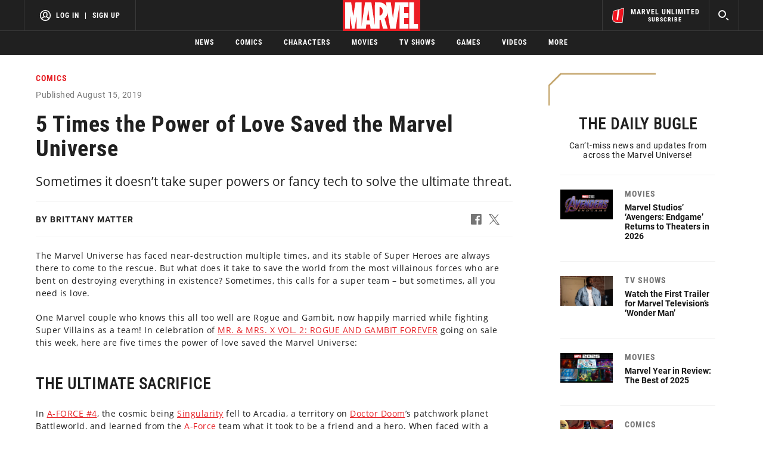

--- FILE ---
content_type: text/html; charset=utf-8
request_url: https://www.marvel.com/articles/comics/5-times-the-power-of-love-saved-the-marvel-universe
body_size: 55177
content:
<!DOCTYPE html><html><head><script type="text/javascript">window.NREUM||(NREUM={});NREUM.info = {"agent":"","beacon":"bam.nr-data.net","errorBeacon":"bam.nr-data.net","licenseKey":"8d01ff17d1","applicationID":"1568724398,1568730286","agentToken":null,"applicationTime":1522.374582,"transactionName":"NVNRYRdWV0tQWxcIXQwZfVoXWlhUWEIGBWcQXxwf","queueTime":0,"ttGuid":"7e24dbab72a10e17"}; (window.NREUM||(NREUM={})).init={privacy:{cookies_enabled:true},ajax:{deny_list:["bam.nr-data.net"]},feature_flags:["soft_nav"],distributed_tracing:{enabled:true}};(window.NREUM||(NREUM={})).loader_config={agentID:"1588772598",accountID:"143510",trustKey:"486618",xpid:"VQIEVFdTGwIFUllVBQUEX1w=",licenseKey:"8d01ff17d1",applicationID:"1568724398",browserID:"1588772598"};;/*! For license information please see nr-loader-spa-1.306.0.min.js.LICENSE.txt */
(()=>{var e,t,r={384:(e,t,r)=>{"use strict";r.d(t,{NT:()=>s,US:()=>u,Zm:()=>a,bQ:()=>d,dV:()=>c,pV:()=>l});var n=r(6154),i=r(1863),o=r(1910);const s={beacon:"bam.nr-data.net",errorBeacon:"bam.nr-data.net"};function a(){return n.gm.NREUM||(n.gm.NREUM={}),void 0===n.gm.newrelic&&(n.gm.newrelic=n.gm.NREUM),n.gm.NREUM}function c(){let e=a();return e.o||(e.o={ST:n.gm.setTimeout,SI:n.gm.setImmediate||n.gm.setInterval,CT:n.gm.clearTimeout,XHR:n.gm.XMLHttpRequest,REQ:n.gm.Request,EV:n.gm.Event,PR:n.gm.Promise,MO:n.gm.MutationObserver,FETCH:n.gm.fetch,WS:n.gm.WebSocket},(0,o.i)(...Object.values(e.o))),e}function d(e,t){let r=a();r.initializedAgents??={},t.initializedAt={ms:(0,i.t)(),date:new Date},r.initializedAgents[e]=t}function u(e,t){a()[e]=t}function l(){return function(){let e=a();const t=e.info||{};e.info={beacon:s.beacon,errorBeacon:s.errorBeacon,...t}}(),function(){let e=a();const t=e.init||{};e.init={...t}}(),c(),function(){let e=a();const t=e.loader_config||{};e.loader_config={...t}}(),a()}},782:(e,t,r)=>{"use strict";r.d(t,{T:()=>n});const n=r(860).K7.pageViewTiming},860:(e,t,r)=>{"use strict";r.d(t,{$J:()=>u,K7:()=>c,P3:()=>d,XX:()=>i,Yy:()=>a,df:()=>o,qY:()=>n,v4:()=>s});const n="events",i="jserrors",o="browser/blobs",s="rum",a="browser/logs",c={ajax:"ajax",genericEvents:"generic_events",jserrors:i,logging:"logging",metrics:"metrics",pageAction:"page_action",pageViewEvent:"page_view_event",pageViewTiming:"page_view_timing",sessionReplay:"session_replay",sessionTrace:"session_trace",softNav:"soft_navigations",spa:"spa"},d={[c.pageViewEvent]:1,[c.pageViewTiming]:2,[c.metrics]:3,[c.jserrors]:4,[c.spa]:5,[c.ajax]:6,[c.sessionTrace]:7,[c.softNav]:8,[c.sessionReplay]:9,[c.logging]:10,[c.genericEvents]:11},u={[c.pageViewEvent]:s,[c.pageViewTiming]:n,[c.ajax]:n,[c.spa]:n,[c.softNav]:n,[c.metrics]:i,[c.jserrors]:i,[c.sessionTrace]:o,[c.sessionReplay]:o,[c.logging]:a,[c.genericEvents]:"ins"}},944:(e,t,r)=>{"use strict";r.d(t,{R:()=>i});var n=r(3241);function i(e,t){"function"==typeof console.debug&&(console.debug("New Relic Warning: https://github.com/newrelic/newrelic-browser-agent/blob/main/docs/warning-codes.md#".concat(e),t),(0,n.W)({agentIdentifier:null,drained:null,type:"data",name:"warn",feature:"warn",data:{code:e,secondary:t}}))}},993:(e,t,r)=>{"use strict";r.d(t,{A$:()=>o,ET:()=>s,TZ:()=>a,p_:()=>i});var n=r(860);const i={ERROR:"ERROR",WARN:"WARN",INFO:"INFO",DEBUG:"DEBUG",TRACE:"TRACE"},o={OFF:0,ERROR:1,WARN:2,INFO:3,DEBUG:4,TRACE:5},s="log",a=n.K7.logging},1687:(e,t,r)=>{"use strict";r.d(t,{Ak:()=>d,Ze:()=>f,x3:()=>u});var n=r(3241),i=r(7836),o=r(3606),s=r(860),a=r(2646);const c={};function d(e,t){const r={staged:!1,priority:s.P3[t]||0};l(e),c[e].get(t)||c[e].set(t,r)}function u(e,t){e&&c[e]&&(c[e].get(t)&&c[e].delete(t),p(e,t,!1),c[e].size&&h(e))}function l(e){if(!e)throw new Error("agentIdentifier required");c[e]||(c[e]=new Map)}function f(e="",t="feature",r=!1){if(l(e),!e||!c[e].get(t)||r)return p(e,t);c[e].get(t).staged=!0,h(e)}function h(e){const t=Array.from(c[e]);t.every(([e,t])=>t.staged)&&(t.sort((e,t)=>e[1].priority-t[1].priority),t.forEach(([t])=>{c[e].delete(t),p(e,t)}))}function p(e,t,r=!0){const s=e?i.ee.get(e):i.ee,c=o.i.handlers;if(!s.aborted&&s.backlog&&c){if((0,n.W)({agentIdentifier:e,type:"lifecycle",name:"drain",feature:t}),r){const e=s.backlog[t],r=c[t];if(r){for(let t=0;e&&t<e.length;++t)g(e[t],r);Object.entries(r).forEach(([e,t])=>{Object.values(t||{}).forEach(t=>{t[0]?.on&&t[0]?.context()instanceof a.y&&t[0].on(e,t[1])})})}}s.isolatedBacklog||delete c[t],s.backlog[t]=null,s.emit("drain-"+t,[])}}function g(e,t){var r=e[1];Object.values(t[r]||{}).forEach(t=>{var r=e[0];if(t[0]===r){var n=t[1],i=e[3],o=e[2];n.apply(i,o)}})}},1741:(e,t,r)=>{"use strict";r.d(t,{W:()=>o});var n=r(944),i=r(4261);class o{#e(e,...t){if(this[e]!==o.prototype[e])return this[e](...t);(0,n.R)(35,e)}addPageAction(e,t){return this.#e(i.hG,e,t)}register(e){return this.#e(i.eY,e)}recordCustomEvent(e,t){return this.#e(i.fF,e,t)}setPageViewName(e,t){return this.#e(i.Fw,e,t)}setCustomAttribute(e,t,r){return this.#e(i.cD,e,t,r)}noticeError(e,t){return this.#e(i.o5,e,t)}setUserId(e){return this.#e(i.Dl,e)}setApplicationVersion(e){return this.#e(i.nb,e)}setErrorHandler(e){return this.#e(i.bt,e)}addRelease(e,t){return this.#e(i.k6,e,t)}log(e,t){return this.#e(i.$9,e,t)}start(){return this.#e(i.d3)}finished(e){return this.#e(i.BL,e)}recordReplay(){return this.#e(i.CH)}pauseReplay(){return this.#e(i.Tb)}addToTrace(e){return this.#e(i.U2,e)}setCurrentRouteName(e){return this.#e(i.PA,e)}interaction(e){return this.#e(i.dT,e)}wrapLogger(e,t,r){return this.#e(i.Wb,e,t,r)}measure(e,t){return this.#e(i.V1,e,t)}consent(e){return this.#e(i.Pv,e)}}},1863:(e,t,r)=>{"use strict";function n(){return Math.floor(performance.now())}r.d(t,{t:()=>n})},1910:(e,t,r)=>{"use strict";r.d(t,{i:()=>o});var n=r(944);const i=new Map;function o(...e){return e.every(e=>{if(i.has(e))return i.get(e);const t="function"==typeof e?e.toString():"",r=t.includes("[native code]"),o=t.includes("nrWrapper");return r||o||(0,n.R)(64,e?.name||t),i.set(e,r),r})}},2555:(e,t,r)=>{"use strict";r.d(t,{D:()=>a,f:()=>s});var n=r(384),i=r(8122);const o={beacon:n.NT.beacon,errorBeacon:n.NT.errorBeacon,licenseKey:void 0,applicationID:void 0,sa:void 0,queueTime:void 0,applicationTime:void 0,ttGuid:void 0,user:void 0,account:void 0,product:void 0,extra:void 0,jsAttributes:{},userAttributes:void 0,atts:void 0,transactionName:void 0,tNamePlain:void 0};function s(e){try{return!!e.licenseKey&&!!e.errorBeacon&&!!e.applicationID}catch(e){return!1}}const a=e=>(0,i.a)(e,o)},2614:(e,t,r)=>{"use strict";r.d(t,{BB:()=>s,H3:()=>n,g:()=>d,iL:()=>c,tS:()=>a,uh:()=>i,wk:()=>o});const n="NRBA",i="SESSION",o=144e5,s=18e5,a={STARTED:"session-started",PAUSE:"session-pause",RESET:"session-reset",RESUME:"session-resume",UPDATE:"session-update"},c={SAME_TAB:"same-tab",CROSS_TAB:"cross-tab"},d={OFF:0,FULL:1,ERROR:2}},2646:(e,t,r)=>{"use strict";r.d(t,{y:()=>n});class n{constructor(e){this.contextId=e}}},2843:(e,t,r)=>{"use strict";r.d(t,{G:()=>o,u:()=>i});var n=r(3878);function i(e,t=!1,r,i){(0,n.DD)("visibilitychange",function(){if(t)return void("hidden"===document.visibilityState&&e());e(document.visibilityState)},r,i)}function o(e,t,r){(0,n.sp)("pagehide",e,t,r)}},3241:(e,t,r)=>{"use strict";r.d(t,{W:()=>o});var n=r(6154);const i="newrelic";function o(e={}){try{n.gm.dispatchEvent(new CustomEvent(i,{detail:e}))}catch(e){}}},3304:(e,t,r)=>{"use strict";r.d(t,{A:()=>o});var n=r(7836);const i=()=>{const e=new WeakSet;return(t,r)=>{if("object"==typeof r&&null!==r){if(e.has(r))return;e.add(r)}return r}};function o(e){try{return JSON.stringify(e,i())??""}catch(e){try{n.ee.emit("internal-error",[e])}catch(e){}return""}}},3333:(e,t,r)=>{"use strict";r.d(t,{$v:()=>u,TZ:()=>n,Xh:()=>c,Zp:()=>i,kd:()=>d,mq:()=>a,nf:()=>s,qN:()=>o});const n=r(860).K7.genericEvents,i=["auxclick","click","copy","keydown","paste","scrollend"],o=["focus","blur"],s=4,a=1e3,c=2e3,d=["PageAction","UserAction","BrowserPerformance"],u={RESOURCES:"experimental.resources",REGISTER:"register"}},3434:(e,t,r)=>{"use strict";r.d(t,{Jt:()=>o,YM:()=>d});var n=r(7836),i=r(5607);const o="nr@original:".concat(i.W),s=50;var a=Object.prototype.hasOwnProperty,c=!1;function d(e,t){return e||(e=n.ee),r.inPlace=function(e,t,n,i,o){n||(n="");const s="-"===n.charAt(0);for(let a=0;a<t.length;a++){const c=t[a],d=e[c];l(d)||(e[c]=r(d,s?c+n:n,i,c,o))}},r.flag=o,r;function r(t,r,n,c,d){return l(t)?t:(r||(r=""),nrWrapper[o]=t,function(e,t,r){if(Object.defineProperty&&Object.keys)try{return Object.keys(e).forEach(function(r){Object.defineProperty(t,r,{get:function(){return e[r]},set:function(t){return e[r]=t,t}})}),t}catch(e){u([e],r)}for(var n in e)a.call(e,n)&&(t[n]=e[n])}(t,nrWrapper,e),nrWrapper);function nrWrapper(){var o,a,l,f;let h;try{a=this,o=[...arguments],l="function"==typeof n?n(o,a):n||{}}catch(t){u([t,"",[o,a,c],l],e)}i(r+"start",[o,a,c],l,d);const p=performance.now();let g;try{return f=t.apply(a,o),g=performance.now(),f}catch(e){throw g=performance.now(),i(r+"err",[o,a,e],l,d),h=e,h}finally{const e=g-p,t={start:p,end:g,duration:e,isLongTask:e>=s,methodName:c,thrownError:h};t.isLongTask&&i("long-task",[t,a],l,d),i(r+"end",[o,a,f],l,d)}}}function i(r,n,i,o){if(!c||t){var s=c;c=!0;try{e.emit(r,n,i,t,o)}catch(t){u([t,r,n,i],e)}c=s}}}function u(e,t){t||(t=n.ee);try{t.emit("internal-error",e)}catch(e){}}function l(e){return!(e&&"function"==typeof e&&e.apply&&!e[o])}},3606:(e,t,r)=>{"use strict";r.d(t,{i:()=>o});var n=r(9908);o.on=s;var i=o.handlers={};function o(e,t,r,o){s(o||n.d,i,e,t,r)}function s(e,t,r,i,o){o||(o="feature"),e||(e=n.d);var s=t[o]=t[o]||{};(s[r]=s[r]||[]).push([e,i])}},3738:(e,t,r)=>{"use strict";r.d(t,{He:()=>i,Kp:()=>a,Lc:()=>d,Rz:()=>u,TZ:()=>n,bD:()=>o,d3:()=>s,jx:()=>l,sl:()=>f,uP:()=>c});const n=r(860).K7.sessionTrace,i="bstResource",o="resource",s="-start",a="-end",c="fn"+s,d="fn"+a,u="pushState",l=1e3,f=3e4},3785:(e,t,r)=>{"use strict";r.d(t,{R:()=>c,b:()=>d});var n=r(9908),i=r(1863),o=r(860),s=r(3969),a=r(993);function c(e,t,r={},c=a.p_.INFO,d=!0,u,l=(0,i.t)()){(0,n.p)(s.xV,["API/logging/".concat(c.toLowerCase(),"/called")],void 0,o.K7.metrics,e),(0,n.p)(a.ET,[l,t,r,c,d,u],void 0,o.K7.logging,e)}function d(e){return"string"==typeof e&&Object.values(a.p_).some(t=>t===e.toUpperCase().trim())}},3878:(e,t,r)=>{"use strict";function n(e,t){return{capture:e,passive:!1,signal:t}}function i(e,t,r=!1,i){window.addEventListener(e,t,n(r,i))}function o(e,t,r=!1,i){document.addEventListener(e,t,n(r,i))}r.d(t,{DD:()=>o,jT:()=>n,sp:()=>i})},3962:(e,t,r)=>{"use strict";r.d(t,{AM:()=>s,O2:()=>l,OV:()=>o,Qu:()=>f,TZ:()=>c,ih:()=>h,pP:()=>a,t1:()=>u,tC:()=>i,wD:()=>d});var n=r(860);const i=["click","keydown","submit"],o="popstate",s="api",a="initialPageLoad",c=n.K7.softNav,d=5e3,u=500,l={INITIAL_PAGE_LOAD:"",ROUTE_CHANGE:1,UNSPECIFIED:2},f={INTERACTION:1,AJAX:2,CUSTOM_END:3,CUSTOM_TRACER:4},h={IP:"in progress",PF:"pending finish",FIN:"finished",CAN:"cancelled"}},3969:(e,t,r)=>{"use strict";r.d(t,{TZ:()=>n,XG:()=>a,rs:()=>i,xV:()=>s,z_:()=>o});const n=r(860).K7.metrics,i="sm",o="cm",s="storeSupportabilityMetrics",a="storeEventMetrics"},4234:(e,t,r)=>{"use strict";r.d(t,{W:()=>o});var n=r(7836),i=r(1687);class o{constructor(e,t){this.agentIdentifier=e,this.ee=n.ee.get(e),this.featureName=t,this.blocked=!1}deregisterDrain(){(0,i.x3)(this.agentIdentifier,this.featureName)}}},4261:(e,t,r)=>{"use strict";r.d(t,{$9:()=>u,BL:()=>c,CH:()=>p,Dl:()=>x,Fw:()=>w,PA:()=>v,Pl:()=>n,Pv:()=>A,Tb:()=>f,U2:()=>s,V1:()=>E,Wb:()=>T,bt:()=>y,cD:()=>b,d3:()=>R,dT:()=>d,eY:()=>g,fF:()=>h,hG:()=>o,hw:()=>i,k6:()=>a,nb:()=>m,o5:()=>l});const n="api-",i=n+"ixn-",o="addPageAction",s="addToTrace",a="addRelease",c="finished",d="interaction",u="log",l="noticeError",f="pauseReplay",h="recordCustomEvent",p="recordReplay",g="register",m="setApplicationVersion",v="setCurrentRouteName",b="setCustomAttribute",y="setErrorHandler",w="setPageViewName",x="setUserId",R="start",T="wrapLogger",E="measure",A="consent"},4387:(e,t,r)=>{"use strict";function n(e={}){return!(!e.id||!e.name)}function i(e){return"string"==typeof e&&e.trim().length<501||"number"==typeof e}function o(e,t){if(2!==t?.harvestEndpointVersion)return{};const r=t.agentRef.runtime.appMetadata.agents[0].entityGuid;return n(e)?{"source.id":e.id,"source.name":e.name,"source.type":e.type,"parent.id":e.parent?.id||r}:{"entity.guid":r,appId:t.agentRef.info.applicationID}}r.d(t,{Ux:()=>o,c7:()=>n,yo:()=>i})},5205:(e,t,r)=>{"use strict";r.d(t,{j:()=>_});var n=r(384),i=r(1741);var o=r(2555),s=r(3333);const a=e=>{if(!e||"string"!=typeof e)return!1;try{document.createDocumentFragment().querySelector(e)}catch{return!1}return!0};var c=r(2614),d=r(944),u=r(8122);const l="[data-nr-mask]",f=e=>(0,u.a)(e,(()=>{const e={feature_flags:[],experimental:{allow_registered_children:!1,resources:!1},mask_selector:"*",block_selector:"[data-nr-block]",mask_input_options:{color:!1,date:!1,"datetime-local":!1,email:!1,month:!1,number:!1,range:!1,search:!1,tel:!1,text:!1,time:!1,url:!1,week:!1,textarea:!1,select:!1,password:!0}};return{ajax:{deny_list:void 0,block_internal:!0,enabled:!0,autoStart:!0},api:{get allow_registered_children(){return e.feature_flags.includes(s.$v.REGISTER)||e.experimental.allow_registered_children},set allow_registered_children(t){e.experimental.allow_registered_children=t},duplicate_registered_data:!1},browser_consent_mode:{enabled:!1},distributed_tracing:{enabled:void 0,exclude_newrelic_header:void 0,cors_use_newrelic_header:void 0,cors_use_tracecontext_headers:void 0,allowed_origins:void 0},get feature_flags(){return e.feature_flags},set feature_flags(t){e.feature_flags=t},generic_events:{enabled:!0,autoStart:!0},harvest:{interval:30},jserrors:{enabled:!0,autoStart:!0},logging:{enabled:!0,autoStart:!0},metrics:{enabled:!0,autoStart:!0},obfuscate:void 0,page_action:{enabled:!0},page_view_event:{enabled:!0,autoStart:!0},page_view_timing:{enabled:!0,autoStart:!0},performance:{capture_marks:!1,capture_measures:!1,capture_detail:!0,resources:{get enabled(){return e.feature_flags.includes(s.$v.RESOURCES)||e.experimental.resources},set enabled(t){e.experimental.resources=t},asset_types:[],first_party_domains:[],ignore_newrelic:!0}},privacy:{cookies_enabled:!0},proxy:{assets:void 0,beacon:void 0},session:{expiresMs:c.wk,inactiveMs:c.BB},session_replay:{autoStart:!0,enabled:!1,preload:!1,sampling_rate:10,error_sampling_rate:100,collect_fonts:!1,inline_images:!1,fix_stylesheets:!0,mask_all_inputs:!0,get mask_text_selector(){return e.mask_selector},set mask_text_selector(t){a(t)?e.mask_selector="".concat(t,",").concat(l):""===t||null===t?e.mask_selector=l:(0,d.R)(5,t)},get block_class(){return"nr-block"},get ignore_class(){return"nr-ignore"},get mask_text_class(){return"nr-mask"},get block_selector(){return e.block_selector},set block_selector(t){a(t)?e.block_selector+=",".concat(t):""!==t&&(0,d.R)(6,t)},get mask_input_options(){return e.mask_input_options},set mask_input_options(t){t&&"object"==typeof t?e.mask_input_options={...t,password:!0}:(0,d.R)(7,t)}},session_trace:{enabled:!0,autoStart:!0},soft_navigations:{enabled:!0,autoStart:!0},spa:{enabled:!0,autoStart:!0},ssl:void 0,user_actions:{enabled:!0,elementAttributes:["id","className","tagName","type"]}}})());var h=r(6154),p=r(9324);let g=0;const m={buildEnv:p.F3,distMethod:p.Xs,version:p.xv,originTime:h.WN},v={consented:!1},b={appMetadata:{},get consented(){return this.session?.state?.consent||v.consented},set consented(e){v.consented=e},customTransaction:void 0,denyList:void 0,disabled:!1,harvester:void 0,isolatedBacklog:!1,isRecording:!1,loaderType:void 0,maxBytes:3e4,obfuscator:void 0,onerror:void 0,ptid:void 0,releaseIds:{},session:void 0,timeKeeper:void 0,registeredEntities:[],jsAttributesMetadata:{bytes:0},get harvestCount(){return++g}},y=e=>{const t=(0,u.a)(e,b),r=Object.keys(m).reduce((e,t)=>(e[t]={value:m[t],writable:!1,configurable:!0,enumerable:!0},e),{});return Object.defineProperties(t,r)};var w=r(5701);const x=e=>{const t=e.startsWith("http");e+="/",r.p=t?e:"https://"+e};var R=r(7836),T=r(3241);const E={accountID:void 0,trustKey:void 0,agentID:void 0,licenseKey:void 0,applicationID:void 0,xpid:void 0},A=e=>(0,u.a)(e,E),S=new Set;function _(e,t={},r,s){let{init:a,info:c,loader_config:d,runtime:u={},exposed:l=!0}=t;if(!c){const e=(0,n.pV)();a=e.init,c=e.info,d=e.loader_config}e.init=f(a||{}),e.loader_config=A(d||{}),c.jsAttributes??={},h.bv&&(c.jsAttributes.isWorker=!0),e.info=(0,o.D)(c);const p=e.init,g=[c.beacon,c.errorBeacon];S.has(e.agentIdentifier)||(p.proxy.assets&&(x(p.proxy.assets),g.push(p.proxy.assets)),p.proxy.beacon&&g.push(p.proxy.beacon),e.beacons=[...g],function(e){const t=(0,n.pV)();Object.getOwnPropertyNames(i.W.prototype).forEach(r=>{const n=i.W.prototype[r];if("function"!=typeof n||"constructor"===n)return;let o=t[r];e[r]&&!1!==e.exposed&&"micro-agent"!==e.runtime?.loaderType&&(t[r]=(...t)=>{const n=e[r](...t);return o?o(...t):n})})}(e),(0,n.US)("activatedFeatures",w.B),e.runSoftNavOverSpa&&=!0===p.soft_navigations.enabled&&p.feature_flags.includes("soft_nav")),u.denyList=[...p.ajax.deny_list||[],...p.ajax.block_internal?g:[]],u.ptid=e.agentIdentifier,u.loaderType=r,e.runtime=y(u),S.has(e.agentIdentifier)||(e.ee=R.ee.get(e.agentIdentifier),e.exposed=l,(0,T.W)({agentIdentifier:e.agentIdentifier,drained:!!w.B?.[e.agentIdentifier],type:"lifecycle",name:"initialize",feature:void 0,data:e.config})),S.add(e.agentIdentifier)}},5270:(e,t,r)=>{"use strict";r.d(t,{Aw:()=>s,SR:()=>o,rF:()=>a});var n=r(384),i=r(7767);function o(e){return!!(0,n.dV)().o.MO&&(0,i.V)(e)&&!0===e?.session_trace.enabled}function s(e){return!0===e?.session_replay.preload&&o(e)}function a(e,t){try{if("string"==typeof t?.type){if("password"===t.type.toLowerCase())return"*".repeat(e?.length||0);if(void 0!==t?.dataset?.nrUnmask||t?.classList?.contains("nr-unmask"))return e}}catch(e){}return"string"==typeof e?e.replace(/[\S]/g,"*"):"*".repeat(e?.length||0)}},5289:(e,t,r)=>{"use strict";r.d(t,{GG:()=>s,Qr:()=>c,sB:()=>a});var n=r(3878),i=r(6389);function o(){return"undefined"==typeof document||"complete"===document.readyState}function s(e,t){if(o())return e();const r=(0,i.J)(e),s=setInterval(()=>{o()&&(clearInterval(s),r())},500);(0,n.sp)("load",r,t)}function a(e){if(o())return e();(0,n.DD)("DOMContentLoaded",e)}function c(e){if(o())return e();(0,n.sp)("popstate",e)}},5607:(e,t,r)=>{"use strict";r.d(t,{W:()=>n});const n=(0,r(9566).bz)()},5701:(e,t,r)=>{"use strict";r.d(t,{B:()=>o,t:()=>s});var n=r(3241);const i=new Set,o={};function s(e,t){const r=t.agentIdentifier;o[r]??={},e&&"object"==typeof e&&(i.has(r)||(t.ee.emit("rumresp",[e]),o[r]=e,i.add(r),(0,n.W)({agentIdentifier:r,loaded:!0,drained:!0,type:"lifecycle",name:"load",feature:void 0,data:e})))}},6154:(e,t,r)=>{"use strict";r.d(t,{A4:()=>a,OF:()=>u,RI:()=>i,WN:()=>h,bv:()=>o,eN:()=>p,gm:()=>s,lR:()=>f,m:()=>d,mw:()=>c,sb:()=>l});var n=r(1863);const i="undefined"!=typeof window&&!!window.document,o="undefined"!=typeof WorkerGlobalScope&&("undefined"!=typeof self&&self instanceof WorkerGlobalScope&&self.navigator instanceof WorkerNavigator||"undefined"!=typeof globalThis&&globalThis instanceof WorkerGlobalScope&&globalThis.navigator instanceof WorkerNavigator),s=i?window:"undefined"!=typeof WorkerGlobalScope&&("undefined"!=typeof self&&self instanceof WorkerGlobalScope&&self||"undefined"!=typeof globalThis&&globalThis instanceof WorkerGlobalScope&&globalThis),a="complete"===s?.document?.readyState,c=Boolean("hidden"===s?.document?.visibilityState),d=""+s?.location,u=/iPad|iPhone|iPod/.test(s.navigator?.userAgent),l=u&&"undefined"==typeof SharedWorker,f=(()=>{const e=s.navigator?.userAgent?.match(/Firefox[/\s](\d+\.\d+)/);return Array.isArray(e)&&e.length>=2?+e[1]:0})(),h=Date.now()-(0,n.t)(),p=()=>"undefined"!=typeof PerformanceNavigationTiming&&s?.performance?.getEntriesByType("navigation")?.[0]?.responseStart},6344:(e,t,r)=>{"use strict";r.d(t,{BB:()=>u,Qb:()=>l,TZ:()=>i,Ug:()=>s,Vh:()=>o,_s:()=>a,bc:()=>d,yP:()=>c});var n=r(2614);const i=r(860).K7.sessionReplay,o="errorDuringReplay",s=.12,a={DomContentLoaded:0,Load:1,FullSnapshot:2,IncrementalSnapshot:3,Meta:4,Custom:5},c={[n.g.ERROR]:15e3,[n.g.FULL]:3e5,[n.g.OFF]:0},d={RESET:{message:"Session was reset",sm:"Reset"},IMPORT:{message:"Recorder failed to import",sm:"Import"},TOO_MANY:{message:"429: Too Many Requests",sm:"Too-Many"},TOO_BIG:{message:"Payload was too large",sm:"Too-Big"},CROSS_TAB:{message:"Session Entity was set to OFF on another tab",sm:"Cross-Tab"},ENTITLEMENTS:{message:"Session Replay is not allowed and will not be started",sm:"Entitlement"}},u=5e3,l={API:"api",RESUME:"resume",SWITCH_TO_FULL:"switchToFull",INITIALIZE:"initialize",PRELOAD:"preload"}},6389:(e,t,r)=>{"use strict";function n(e,t=500,r={}){const n=r?.leading||!1;let i;return(...r)=>{n&&void 0===i&&(e.apply(this,r),i=setTimeout(()=>{i=clearTimeout(i)},t)),n||(clearTimeout(i),i=setTimeout(()=>{e.apply(this,r)},t))}}function i(e){let t=!1;return(...r)=>{t||(t=!0,e.apply(this,r))}}r.d(t,{J:()=>i,s:()=>n})},6630:(e,t,r)=>{"use strict";r.d(t,{T:()=>n});const n=r(860).K7.pageViewEvent},6774:(e,t,r)=>{"use strict";r.d(t,{T:()=>n});const n=r(860).K7.jserrors},7295:(e,t,r)=>{"use strict";r.d(t,{Xv:()=>s,gX:()=>i,iW:()=>o});var n=[];function i(e){if(!e||o(e))return!1;if(0===n.length)return!0;for(var t=0;t<n.length;t++){var r=n[t];if("*"===r.hostname)return!1;if(a(r.hostname,e.hostname)&&c(r.pathname,e.pathname))return!1}return!0}function o(e){return void 0===e.hostname}function s(e){if(n=[],e&&e.length)for(var t=0;t<e.length;t++){let r=e[t];if(!r)continue;0===r.indexOf("http://")?r=r.substring(7):0===r.indexOf("https://")&&(r=r.substring(8));const i=r.indexOf("/");let o,s;i>0?(o=r.substring(0,i),s=r.substring(i)):(o=r,s="");let[a]=o.split(":");n.push({hostname:a,pathname:s})}}function a(e,t){return!(e.length>t.length)&&t.indexOf(e)===t.length-e.length}function c(e,t){return 0===e.indexOf("/")&&(e=e.substring(1)),0===t.indexOf("/")&&(t=t.substring(1)),""===e||e===t}},7378:(e,t,r)=>{"use strict";r.d(t,{$p:()=>R,BR:()=>b,Kp:()=>x,L3:()=>y,Lc:()=>c,NC:()=>o,SG:()=>u,TZ:()=>i,U6:()=>p,UT:()=>m,d3:()=>w,dT:()=>f,e5:()=>E,gx:()=>v,l9:()=>l,oW:()=>h,op:()=>g,rw:()=>d,tH:()=>A,uP:()=>a,wW:()=>T,xq:()=>s});var n=r(384);const i=r(860).K7.spa,o=["click","submit","keypress","keydown","keyup","change"],s=999,a="fn-start",c="fn-end",d="cb-start",u="api-ixn-",l="remaining",f="interaction",h="spaNode",p="jsonpNode",g="fetch-start",m="fetch-done",v="fetch-body-",b="jsonp-end",y=(0,n.dV)().o.ST,w="-start",x="-end",R="-body",T="cb"+x,E="jsTime",A="fetch"},7485:(e,t,r)=>{"use strict";r.d(t,{D:()=>i});var n=r(6154);function i(e){if(0===(e||"").indexOf("data:"))return{protocol:"data"};try{const t=new URL(e,location.href),r={port:t.port,hostname:t.hostname,pathname:t.pathname,search:t.search,protocol:t.protocol.slice(0,t.protocol.indexOf(":")),sameOrigin:t.protocol===n.gm?.location?.protocol&&t.host===n.gm?.location?.host};return r.port&&""!==r.port||("http:"===t.protocol&&(r.port="80"),"https:"===t.protocol&&(r.port="443")),r.pathname&&""!==r.pathname?r.pathname.startsWith("/")||(r.pathname="/".concat(r.pathname)):r.pathname="/",r}catch(e){return{}}}},7699:(e,t,r)=>{"use strict";r.d(t,{It:()=>o,KC:()=>a,No:()=>i,qh:()=>s});var n=r(860);const i=16e3,o=1e6,s="SESSION_ERROR",a={[n.K7.logging]:!0,[n.K7.genericEvents]:!1,[n.K7.jserrors]:!1,[n.K7.ajax]:!1}},7767:(e,t,r)=>{"use strict";r.d(t,{V:()=>i});var n=r(6154);const i=e=>n.RI&&!0===e?.privacy.cookies_enabled},7836:(e,t,r)=>{"use strict";r.d(t,{P:()=>a,ee:()=>c});var n=r(384),i=r(8990),o=r(2646),s=r(5607);const a="nr@context:".concat(s.W),c=function e(t,r){var n={},s={},u={},l=!1;try{l=16===r.length&&d.initializedAgents?.[r]?.runtime.isolatedBacklog}catch(e){}var f={on:p,addEventListener:p,removeEventListener:function(e,t){var r=n[e];if(!r)return;for(var i=0;i<r.length;i++)r[i]===t&&r.splice(i,1)},emit:function(e,r,n,i,o){!1!==o&&(o=!0);if(c.aborted&&!i)return;t&&o&&t.emit(e,r,n);var a=h(n);g(e).forEach(e=>{e.apply(a,r)});var d=v()[s[e]];d&&d.push([f,e,r,a]);return a},get:m,listeners:g,context:h,buffer:function(e,t){const r=v();if(t=t||"feature",f.aborted)return;Object.entries(e||{}).forEach(([e,n])=>{s[n]=t,t in r||(r[t]=[])})},abort:function(){f._aborted=!0,Object.keys(f.backlog).forEach(e=>{delete f.backlog[e]})},isBuffering:function(e){return!!v()[s[e]]},debugId:r,backlog:l?{}:t&&"object"==typeof t.backlog?t.backlog:{},isolatedBacklog:l};return Object.defineProperty(f,"aborted",{get:()=>{let e=f._aborted||!1;return e||(t&&(e=t.aborted),e)}}),f;function h(e){return e&&e instanceof o.y?e:e?(0,i.I)(e,a,()=>new o.y(a)):new o.y(a)}function p(e,t){n[e]=g(e).concat(t)}function g(e){return n[e]||[]}function m(t){return u[t]=u[t]||e(f,t)}function v(){return f.backlog}}(void 0,"globalEE"),d=(0,n.Zm)();d.ee||(d.ee=c)},8122:(e,t,r)=>{"use strict";r.d(t,{a:()=>i});var n=r(944);function i(e,t){try{if(!e||"object"!=typeof e)return(0,n.R)(3);if(!t||"object"!=typeof t)return(0,n.R)(4);const r=Object.create(Object.getPrototypeOf(t),Object.getOwnPropertyDescriptors(t)),o=0===Object.keys(r).length?e:r;for(let s in o)if(void 0!==e[s])try{if(null===e[s]){r[s]=null;continue}Array.isArray(e[s])&&Array.isArray(t[s])?r[s]=Array.from(new Set([...e[s],...t[s]])):"object"==typeof e[s]&&"object"==typeof t[s]?r[s]=i(e[s],t[s]):r[s]=e[s]}catch(e){r[s]||(0,n.R)(1,e)}return r}catch(e){(0,n.R)(2,e)}}},8139:(e,t,r)=>{"use strict";r.d(t,{u:()=>f});var n=r(7836),i=r(3434),o=r(8990),s=r(6154);const a={},c=s.gm.XMLHttpRequest,d="addEventListener",u="removeEventListener",l="nr@wrapped:".concat(n.P);function f(e){var t=function(e){return(e||n.ee).get("events")}(e);if(a[t.debugId]++)return t;a[t.debugId]=1;var r=(0,i.YM)(t,!0);function f(e){r.inPlace(e,[d,u],"-",p)}function p(e,t){return e[1]}return"getPrototypeOf"in Object&&(s.RI&&h(document,f),c&&h(c.prototype,f),h(s.gm,f)),t.on(d+"-start",function(e,t){var n=e[1];if(null!==n&&("function"==typeof n||"object"==typeof n)&&"newrelic"!==e[0]){var i=(0,o.I)(n,l,function(){var e={object:function(){if("function"!=typeof n.handleEvent)return;return n.handleEvent.apply(n,arguments)},function:n}[typeof n];return e?r(e,"fn-",null,e.name||"anonymous"):n});this.wrapped=e[1]=i}}),t.on(u+"-start",function(e){e[1]=this.wrapped||e[1]}),t}function h(e,t,...r){let n=e;for(;"object"==typeof n&&!Object.prototype.hasOwnProperty.call(n,d);)n=Object.getPrototypeOf(n);n&&t(n,...r)}},8374:(e,t,r)=>{r.nc=(()=>{try{return document?.currentScript?.nonce}catch(e){}return""})()},8990:(e,t,r)=>{"use strict";r.d(t,{I:()=>i});var n=Object.prototype.hasOwnProperty;function i(e,t,r){if(n.call(e,t))return e[t];var i=r();if(Object.defineProperty&&Object.keys)try{return Object.defineProperty(e,t,{value:i,writable:!0,enumerable:!1}),i}catch(e){}return e[t]=i,i}},9300:(e,t,r)=>{"use strict";r.d(t,{T:()=>n});const n=r(860).K7.ajax},9324:(e,t,r)=>{"use strict";r.d(t,{AJ:()=>s,F3:()=>i,Xs:()=>o,Yq:()=>a,xv:()=>n});const n="1.306.0",i="PROD",o="CDN",s="@newrelic/rrweb",a="1.0.1"},9566:(e,t,r)=>{"use strict";r.d(t,{LA:()=>a,ZF:()=>c,bz:()=>s,el:()=>d});var n=r(6154);const i="xxxxxxxx-xxxx-4xxx-yxxx-xxxxxxxxxxxx";function o(e,t){return e?15&e[t]:16*Math.random()|0}function s(){const e=n.gm?.crypto||n.gm?.msCrypto;let t,r=0;return e&&e.getRandomValues&&(t=e.getRandomValues(new Uint8Array(30))),i.split("").map(e=>"x"===e?o(t,r++).toString(16):"y"===e?(3&o()|8).toString(16):e).join("")}function a(e){const t=n.gm?.crypto||n.gm?.msCrypto;let r,i=0;t&&t.getRandomValues&&(r=t.getRandomValues(new Uint8Array(e)));const s=[];for(var a=0;a<e;a++)s.push(o(r,i++).toString(16));return s.join("")}function c(){return a(16)}function d(){return a(32)}},9908:(e,t,r)=>{"use strict";r.d(t,{d:()=>n,p:()=>i});var n=r(7836).ee.get("handle");function i(e,t,r,i,o){o?(o.buffer([e],i),o.emit(e,t,r)):(n.buffer([e],i),n.emit(e,t,r))}}},n={};function i(e){var t=n[e];if(void 0!==t)return t.exports;var o=n[e]={exports:{}};return r[e](o,o.exports,i),o.exports}i.m=r,i.d=(e,t)=>{for(var r in t)i.o(t,r)&&!i.o(e,r)&&Object.defineProperty(e,r,{enumerable:!0,get:t[r]})},i.f={},i.e=e=>Promise.all(Object.keys(i.f).reduce((t,r)=>(i.f[r](e,t),t),[])),i.u=e=>({212:"nr-spa-compressor",249:"nr-spa-recorder",478:"nr-spa"}[e]+"-1.306.0.min.js"),i.o=(e,t)=>Object.prototype.hasOwnProperty.call(e,t),e={},t="NRBA-1.306.0.PROD:",i.l=(r,n,o,s)=>{if(e[r])e[r].push(n);else{var a,c;if(void 0!==o)for(var d=document.getElementsByTagName("script"),u=0;u<d.length;u++){var l=d[u];if(l.getAttribute("src")==r||l.getAttribute("data-webpack")==t+o){a=l;break}}if(!a){c=!0;var f={478:"sha512-aOsrvCAZ97m4mi9/Q4P4Dl7seaB7sOFJOs8qmPK71B7CWoc9bXc5a5319PV5PSQ3SmEq++JW0qpaiKWV7MTLEg==",249:"sha512-nPxm1wa+eWrD9VPj39BAOPa200tURpQREipOlSDpePq/R8Y4hd4lO6tDy6C/6jm/J54CUHnLYeGyLZ/GIlo7gg==",212:"sha512-zcA2FBsG3fy6K+G9+4J1T2M6AmHuICGsq35BrGWu1rmRJwYBUqdOhAAxJkXYpoBy/9vKZ7LBcGpOEjABpjEWCQ=="};(a=document.createElement("script")).charset="utf-8",i.nc&&a.setAttribute("nonce",i.nc),a.setAttribute("data-webpack",t+o),a.src=r,0!==a.src.indexOf(window.location.origin+"/")&&(a.crossOrigin="anonymous"),f[s]&&(a.integrity=f[s])}e[r]=[n];var h=(t,n)=>{a.onerror=a.onload=null,clearTimeout(p);var i=e[r];if(delete e[r],a.parentNode&&a.parentNode.removeChild(a),i&&i.forEach(e=>e(n)),t)return t(n)},p=setTimeout(h.bind(null,void 0,{type:"timeout",target:a}),12e4);a.onerror=h.bind(null,a.onerror),a.onload=h.bind(null,a.onload),c&&document.head.appendChild(a)}},i.r=e=>{"undefined"!=typeof Symbol&&Symbol.toStringTag&&Object.defineProperty(e,Symbol.toStringTag,{value:"Module"}),Object.defineProperty(e,"__esModule",{value:!0})},i.p="https://js-agent.newrelic.com/",(()=>{var e={38:0,788:0};i.f.j=(t,r)=>{var n=i.o(e,t)?e[t]:void 0;if(0!==n)if(n)r.push(n[2]);else{var o=new Promise((r,i)=>n=e[t]=[r,i]);r.push(n[2]=o);var s=i.p+i.u(t),a=new Error;i.l(s,r=>{if(i.o(e,t)&&(0!==(n=e[t])&&(e[t]=void 0),n)){var o=r&&("load"===r.type?"missing":r.type),s=r&&r.target&&r.target.src;a.message="Loading chunk "+t+" failed: ("+o+": "+s+")",a.name="ChunkLoadError",a.type=o,a.request=s,n[1](a)}},"chunk-"+t,t)}};var t=(t,r)=>{var n,o,[s,a,c]=r,d=0;if(s.some(t=>0!==e[t])){for(n in a)i.o(a,n)&&(i.m[n]=a[n]);if(c)c(i)}for(t&&t(r);d<s.length;d++)o=s[d],i.o(e,o)&&e[o]&&e[o][0](),e[o]=0},r=self["webpackChunk:NRBA-1.306.0.PROD"]=self["webpackChunk:NRBA-1.306.0.PROD"]||[];r.forEach(t.bind(null,0)),r.push=t.bind(null,r.push.bind(r))})(),(()=>{"use strict";i(8374);var e=i(9566),t=i(1741);class r extends t.W{agentIdentifier=(0,e.LA)(16)}var n=i(860);const o=Object.values(n.K7);var s=i(5205);var a=i(9908),c=i(1863),d=i(4261),u=i(3241),l=i(944),f=i(5701),h=i(3969);function p(e,t,i,o){const s=o||i;!s||s[e]&&s[e]!==r.prototype[e]||(s[e]=function(){(0,a.p)(h.xV,["API/"+e+"/called"],void 0,n.K7.metrics,i.ee),(0,u.W)({agentIdentifier:i.agentIdentifier,drained:!!f.B?.[i.agentIdentifier],type:"data",name:"api",feature:d.Pl+e,data:{}});try{return t.apply(this,arguments)}catch(e){(0,l.R)(23,e)}})}function g(e,t,r,n,i){const o=e.info;null===r?delete o.jsAttributes[t]:o.jsAttributes[t]=r,(i||null===r)&&(0,a.p)(d.Pl+n,[(0,c.t)(),t,r],void 0,"session",e.ee)}var m=i(1687),v=i(4234),b=i(5289),y=i(6154),w=i(5270),x=i(7767),R=i(6389),T=i(7699);class E extends v.W{constructor(e,t){super(e.agentIdentifier,t),this.agentRef=e,this.abortHandler=void 0,this.featAggregate=void 0,this.loadedSuccessfully=void 0,this.onAggregateImported=new Promise(e=>{this.loadedSuccessfully=e}),this.deferred=Promise.resolve(),!1===e.init[this.featureName].autoStart?this.deferred=new Promise((t,r)=>{this.ee.on("manual-start-all",(0,R.J)(()=>{(0,m.Ak)(e.agentIdentifier,this.featureName),t()}))}):(0,m.Ak)(e.agentIdentifier,t)}importAggregator(e,t,r={}){if(this.featAggregate)return;const n=async()=>{let n;await this.deferred;try{if((0,x.V)(e.init)){const{setupAgentSession:t}=await i.e(478).then(i.bind(i,8766));n=t(e)}}catch(e){(0,l.R)(20,e),this.ee.emit("internal-error",[e]),(0,a.p)(T.qh,[e],void 0,this.featureName,this.ee)}try{if(!this.#t(this.featureName,n,e.init))return(0,m.Ze)(this.agentIdentifier,this.featureName),void this.loadedSuccessfully(!1);const{Aggregate:i}=await t();this.featAggregate=new i(e,r),e.runtime.harvester.initializedAggregates.push(this.featAggregate),this.loadedSuccessfully(!0)}catch(e){(0,l.R)(34,e),this.abortHandler?.(),(0,m.Ze)(this.agentIdentifier,this.featureName,!0),this.loadedSuccessfully(!1),this.ee&&this.ee.abort()}};y.RI?(0,b.GG)(()=>n(),!0):n()}#t(e,t,r){if(this.blocked)return!1;switch(e){case n.K7.sessionReplay:return(0,w.SR)(r)&&!!t;case n.K7.sessionTrace:return!!t;default:return!0}}}var A=i(6630),S=i(2614);class _ extends E{static featureName=A.T;constructor(e){var t;super(e,A.T),this.setupInspectionEvents(e.agentIdentifier),t=e,p(d.Fw,function(e,r){"string"==typeof e&&("/"!==e.charAt(0)&&(e="/"+e),t.runtime.customTransaction=(r||"http://custom.transaction")+e,(0,a.p)(d.Pl+d.Fw,[(0,c.t)()],void 0,void 0,t.ee))},t),this.importAggregator(e,()=>i.e(478).then(i.bind(i,2467)))}setupInspectionEvents(e){const t=(t,r)=>{t&&(0,u.W)({agentIdentifier:e,timeStamp:t.timeStamp,loaded:"complete"===t.target.readyState,type:"window",name:r,data:t.target.location+""})};(0,b.sB)(e=>{t(e,"DOMContentLoaded")}),(0,b.GG)(e=>{t(e,"load")}),(0,b.Qr)(e=>{t(e,"navigate")}),this.ee.on(S.tS.UPDATE,(t,r)=>{(0,u.W)({agentIdentifier:e,type:"lifecycle",name:"session",data:r})})}}var O=i(384);var N=i(2843),I=i(782);class P extends E{static featureName=I.T;constructor(e){super(e,I.T),y.RI&&((0,N.u)(()=>(0,a.p)("docHidden",[(0,c.t)()],void 0,I.T,this.ee),!0),(0,N.G)(()=>(0,a.p)("winPagehide",[(0,c.t)()],void 0,I.T,this.ee)),this.importAggregator(e,()=>i.e(478).then(i.bind(i,9917))))}}class j extends E{static featureName=h.TZ;constructor(e){super(e,h.TZ),y.RI&&document.addEventListener("securitypolicyviolation",e=>{(0,a.p)(h.xV,["Generic/CSPViolation/Detected"],void 0,this.featureName,this.ee)}),this.importAggregator(e,()=>i.e(478).then(i.bind(i,6555)))}}var k=i(6774),C=i(3878),D=i(3304);class L{constructor(e,t,r,n,i){this.name="UncaughtError",this.message="string"==typeof e?e:(0,D.A)(e),this.sourceURL=t,this.line=r,this.column=n,this.__newrelic=i}}function M(e){return K(e)?e:new L(void 0!==e?.message?e.message:e,e?.filename||e?.sourceURL,e?.lineno||e?.line,e?.colno||e?.col,e?.__newrelic,e?.cause)}function H(e){const t="Unhandled Promise Rejection: ";if(!e?.reason)return;if(K(e.reason)){try{e.reason.message.startsWith(t)||(e.reason.message=t+e.reason.message)}catch(e){}return M(e.reason)}const r=M(e.reason);return(r.message||"").startsWith(t)||(r.message=t+r.message),r}function B(e){if(e.error instanceof SyntaxError&&!/:\d+$/.test(e.error.stack?.trim())){const t=new L(e.message,e.filename,e.lineno,e.colno,e.error.__newrelic,e.cause);return t.name=SyntaxError.name,t}return K(e.error)?e.error:M(e)}function K(e){return e instanceof Error&&!!e.stack}function W(e,t,r,i,o=(0,c.t)()){"string"==typeof e&&(e=new Error(e)),(0,a.p)("err",[e,o,!1,t,r.runtime.isRecording,void 0,i],void 0,n.K7.jserrors,r.ee),(0,a.p)("uaErr",[],void 0,n.K7.genericEvents,r.ee)}var U=i(4387),F=i(993),V=i(3785);function G(e,{customAttributes:t={},level:r=F.p_.INFO}={},n,i,o=(0,c.t)()){(0,V.R)(n.ee,e,t,r,!1,i,o)}function z(e,t,r,i,o=(0,c.t)()){(0,a.p)(d.Pl+d.hG,[o,e,t,i],void 0,n.K7.genericEvents,r.ee)}function Z(e,t,r,i,o=(0,c.t)()){const{start:s,end:u,customAttributes:f}=t||{},h={customAttributes:f||{}};if("object"!=typeof h.customAttributes||"string"!=typeof e||0===e.length)return void(0,l.R)(57);const p=(e,t)=>null==e?t:"number"==typeof e?e:e instanceof PerformanceMark?e.startTime:Number.NaN;if(h.start=p(s,0),h.end=p(u,o),Number.isNaN(h.start)||Number.isNaN(h.end))(0,l.R)(57);else{if(h.duration=h.end-h.start,!(h.duration<0))return(0,a.p)(d.Pl+d.V1,[h,e,i],void 0,n.K7.genericEvents,r.ee),h;(0,l.R)(58)}}function q(e,t={},r,i,o=(0,c.t)()){(0,a.p)(d.Pl+d.fF,[o,e,t,i],void 0,n.K7.genericEvents,r.ee)}function X(e){p(d.eY,function(t){return Y(e,t)},e)}function Y(e,t,r){const i={};(0,l.R)(54,"newrelic.register"),t||={},t.type="MFE",t.licenseKey||=e.info.licenseKey,t.blocked=!1,t.parent=r||{};let o=()=>{};const s=e.runtime.registeredEntities,d=s.find(({metadata:{target:{id:e,name:r}}})=>e===t.id);if(d)return d.metadata.target.name!==t.name&&(d.metadata.target.name=t.name),d;const u=e=>{t.blocked=!0,o=e};e.init.api.allow_registered_children||u((0,R.J)(()=>(0,l.R)(55))),(0,U.c7)(t)||u((0,R.J)(()=>(0,l.R)(48,t))),(0,U.yo)(t.id)&&(0,U.yo)(t.name)||u((0,R.J)(()=>(0,l.R)(48,t)));const f={addPageAction:(r,n={})=>m(z,[r,{...i,...n},e],t),log:(r,n={})=>m(G,[r,{...n,customAttributes:{...i,...n.customAttributes||{}}},e],t),measure:(r,n={})=>m(Z,[r,{...n,customAttributes:{...i,...n.customAttributes||{}}},e],t),noticeError:(r,n={})=>m(W,[r,{...i,...n},e],t),register:(t={})=>m(Y,[e,t],f.metadata.target),recordCustomEvent:(r,n={})=>m(q,[r,{...i,...n},e],t),setApplicationVersion:e=>g("application.version",e),setCustomAttribute:(e,t)=>g(e,t),setUserId:e=>g("enduser.id",e),metadata:{customAttributes:i,target:t}},p=()=>(t.blocked&&o(),t.blocked);p()||s.push(f);const g=(e,t)=>{p()||(i[e]=t)},m=(t,r,i)=>{if(p())return;const o=(0,c.t)();(0,a.p)(h.xV,["API/register/".concat(t.name,"/called")],void 0,n.K7.metrics,e.ee);try{return e.init.api.duplicate_registered_data&&"register"!==t.name&&t(...r,void 0,o),t(...r,i,o)}catch(e){(0,l.R)(50,e)}};return f}class J extends E{static featureName=k.T;constructor(e){var t;super(e,k.T),t=e,p(d.o5,(e,r)=>W(e,r,t),t),function(e){p(d.bt,function(t){e.runtime.onerror=t},e)}(e),function(e){let t=0;p(d.k6,function(e,r){++t>10||(this.runtime.releaseIds[e.slice(-200)]=(""+r).slice(-200))},e)}(e),X(e);try{this.removeOnAbort=new AbortController}catch(e){}this.ee.on("internal-error",(t,r)=>{this.abortHandler&&(0,a.p)("ierr",[M(t),(0,c.t)(),!0,{},e.runtime.isRecording,r],void 0,this.featureName,this.ee)}),y.gm.addEventListener("unhandledrejection",t=>{this.abortHandler&&(0,a.p)("err",[H(t),(0,c.t)(),!1,{unhandledPromiseRejection:1},e.runtime.isRecording],void 0,this.featureName,this.ee)},(0,C.jT)(!1,this.removeOnAbort?.signal)),y.gm.addEventListener("error",t=>{this.abortHandler&&(0,a.p)("err",[B(t),(0,c.t)(),!1,{},e.runtime.isRecording],void 0,this.featureName,this.ee)},(0,C.jT)(!1,this.removeOnAbort?.signal)),this.abortHandler=this.#r,this.importAggregator(e,()=>i.e(478).then(i.bind(i,2176)))}#r(){this.removeOnAbort?.abort(),this.abortHandler=void 0}}var Q=i(8990);let ee=1;function te(e){const t=typeof e;return!e||"object"!==t&&"function"!==t?-1:e===y.gm?0:(0,Q.I)(e,"nr@id",function(){return ee++})}function re(e){if("string"==typeof e&&e.length)return e.length;if("object"==typeof e){if("undefined"!=typeof ArrayBuffer&&e instanceof ArrayBuffer&&e.byteLength)return e.byteLength;if("undefined"!=typeof Blob&&e instanceof Blob&&e.size)return e.size;if(!("undefined"!=typeof FormData&&e instanceof FormData))try{return(0,D.A)(e).length}catch(e){return}}}var ne=i(8139),ie=i(7836),oe=i(3434);const se={},ae=["open","send"];function ce(e){var t=e||ie.ee;const r=function(e){return(e||ie.ee).get("xhr")}(t);if(void 0===y.gm.XMLHttpRequest)return r;if(se[r.debugId]++)return r;se[r.debugId]=1,(0,ne.u)(t);var n=(0,oe.YM)(r),i=y.gm.XMLHttpRequest,o=y.gm.MutationObserver,s=y.gm.Promise,a=y.gm.setInterval,c="readystatechange",d=["onload","onerror","onabort","onloadstart","onloadend","onprogress","ontimeout"],u=[],f=y.gm.XMLHttpRequest=function(e){const t=new i(e),o=r.context(t);try{r.emit("new-xhr",[t],o),t.addEventListener(c,(s=o,function(){var e=this;e.readyState>3&&!s.resolved&&(s.resolved=!0,r.emit("xhr-resolved",[],e)),n.inPlace(e,d,"fn-",b)}),(0,C.jT)(!1))}catch(e){(0,l.R)(15,e);try{r.emit("internal-error",[e])}catch(e){}}var s;return t};function h(e,t){n.inPlace(t,["onreadystatechange"],"fn-",b)}if(function(e,t){for(var r in e)t[r]=e[r]}(i,f),f.prototype=i.prototype,n.inPlace(f.prototype,ae,"-xhr-",b),r.on("send-xhr-start",function(e,t){h(e,t),function(e){u.push(e),o&&(p?p.then(v):a?a(v):(g=-g,m.data=g))}(t)}),r.on("open-xhr-start",h),o){var p=s&&s.resolve();if(!a&&!s){var g=1,m=document.createTextNode(g);new o(v).observe(m,{characterData:!0})}}else t.on("fn-end",function(e){e[0]&&e[0].type===c||v()});function v(){for(var e=0;e<u.length;e++)h(0,u[e]);u.length&&(u=[])}function b(e,t){return t}return r}var de="fetch-",ue=de+"body-",le=["arrayBuffer","blob","json","text","formData"],fe=y.gm.Request,he=y.gm.Response,pe="prototype";const ge={};function me(e){const t=function(e){return(e||ie.ee).get("fetch")}(e);if(!(fe&&he&&y.gm.fetch))return t;if(ge[t.debugId]++)return t;function r(e,r,n){var i=e[r];"function"==typeof i&&(e[r]=function(){var e,r=[...arguments],o={};t.emit(n+"before-start",[r],o),o[ie.P]&&o[ie.P].dt&&(e=o[ie.P].dt);var s=i.apply(this,r);return t.emit(n+"start",[r,e],s),s.then(function(e){return t.emit(n+"end",[null,e],s),e},function(e){throw t.emit(n+"end",[e],s),e})})}return ge[t.debugId]=1,le.forEach(e=>{r(fe[pe],e,ue),r(he[pe],e,ue)}),r(y.gm,"fetch",de),t.on(de+"end",function(e,r){var n=this;if(r){var i=r.headers.get("content-length");null!==i&&(n.rxSize=i),t.emit(de+"done",[null,r],n)}else t.emit(de+"done",[e],n)}),t}var ve=i(7485);class be{constructor(e){this.agentRef=e}generateTracePayload(t){const r=this.agentRef.loader_config;if(!this.shouldGenerateTrace(t)||!r)return null;var n=(r.accountID||"").toString()||null,i=(r.agentID||"").toString()||null,o=(r.trustKey||"").toString()||null;if(!n||!i)return null;var s=(0,e.ZF)(),a=(0,e.el)(),c=Date.now(),d={spanId:s,traceId:a,timestamp:c};return(t.sameOrigin||this.isAllowedOrigin(t)&&this.useTraceContextHeadersForCors())&&(d.traceContextParentHeader=this.generateTraceContextParentHeader(s,a),d.traceContextStateHeader=this.generateTraceContextStateHeader(s,c,n,i,o)),(t.sameOrigin&&!this.excludeNewrelicHeader()||!t.sameOrigin&&this.isAllowedOrigin(t)&&this.useNewrelicHeaderForCors())&&(d.newrelicHeader=this.generateTraceHeader(s,a,c,n,i,o)),d}generateTraceContextParentHeader(e,t){return"00-"+t+"-"+e+"-01"}generateTraceContextStateHeader(e,t,r,n,i){return i+"@nr=0-1-"+r+"-"+n+"-"+e+"----"+t}generateTraceHeader(e,t,r,n,i,o){if(!("function"==typeof y.gm?.btoa))return null;var s={v:[0,1],d:{ty:"Browser",ac:n,ap:i,id:e,tr:t,ti:r}};return o&&n!==o&&(s.d.tk=o),btoa((0,D.A)(s))}shouldGenerateTrace(e){return this.agentRef.init?.distributed_tracing?.enabled&&this.isAllowedOrigin(e)}isAllowedOrigin(e){var t=!1;const r=this.agentRef.init?.distributed_tracing;if(e.sameOrigin)t=!0;else if(r?.allowed_origins instanceof Array)for(var n=0;n<r.allowed_origins.length;n++){var i=(0,ve.D)(r.allowed_origins[n]);if(e.hostname===i.hostname&&e.protocol===i.protocol&&e.port===i.port){t=!0;break}}return t}excludeNewrelicHeader(){var e=this.agentRef.init?.distributed_tracing;return!!e&&!!e.exclude_newrelic_header}useNewrelicHeaderForCors(){var e=this.agentRef.init?.distributed_tracing;return!!e&&!1!==e.cors_use_newrelic_header}useTraceContextHeadersForCors(){var e=this.agentRef.init?.distributed_tracing;return!!e&&!!e.cors_use_tracecontext_headers}}var ye=i(9300),we=i(7295);function xe(e){return"string"==typeof e?e:e instanceof(0,O.dV)().o.REQ?e.url:y.gm?.URL&&e instanceof URL?e.href:void 0}var Re=["load","error","abort","timeout"],Te=Re.length,Ee=(0,O.dV)().o.REQ,Ae=(0,O.dV)().o.XHR;const Se="X-NewRelic-App-Data";class _e extends E{static featureName=ye.T;constructor(e){super(e,ye.T),this.dt=new be(e),this.handler=(e,t,r,n)=>(0,a.p)(e,t,r,n,this.ee);try{const e={xmlhttprequest:"xhr",fetch:"fetch",beacon:"beacon"};y.gm?.performance?.getEntriesByType("resource").forEach(t=>{if(t.initiatorType in e&&0!==t.responseStatus){const r={status:t.responseStatus},i={rxSize:t.transferSize,duration:Math.floor(t.duration),cbTime:0};Oe(r,t.name),this.handler("xhr",[r,i,t.startTime,t.responseEnd,e[t.initiatorType]],void 0,n.K7.ajax)}})}catch(e){}me(this.ee),ce(this.ee),function(e,t,r,i){function o(e){var t=this;t.totalCbs=0,t.called=0,t.cbTime=0,t.end=E,t.ended=!1,t.xhrGuids={},t.lastSize=null,t.loadCaptureCalled=!1,t.params=this.params||{},t.metrics=this.metrics||{},t.latestLongtaskEnd=0,e.addEventListener("load",function(r){A(t,e)},(0,C.jT)(!1)),y.lR||e.addEventListener("progress",function(e){t.lastSize=e.loaded},(0,C.jT)(!1))}function s(e){this.params={method:e[0]},Oe(this,e[1]),this.metrics={}}function d(t,r){e.loader_config.xpid&&this.sameOrigin&&r.setRequestHeader("X-NewRelic-ID",e.loader_config.xpid);var n=i.generateTracePayload(this.parsedOrigin);if(n){var o=!1;n.newrelicHeader&&(r.setRequestHeader("newrelic",n.newrelicHeader),o=!0),n.traceContextParentHeader&&(r.setRequestHeader("traceparent",n.traceContextParentHeader),n.traceContextStateHeader&&r.setRequestHeader("tracestate",n.traceContextStateHeader),o=!0),o&&(this.dt=n)}}function u(e,r){var n=this.metrics,i=e[0],o=this;if(n&&i){var s=re(i);s&&(n.txSize=s)}this.startTime=(0,c.t)(),this.body=i,this.listener=function(e){try{"abort"!==e.type||o.loadCaptureCalled||(o.params.aborted=!0),("load"!==e.type||o.called===o.totalCbs&&(o.onloadCalled||"function"!=typeof r.onload)&&"function"==typeof o.end)&&o.end(r)}catch(e){try{t.emit("internal-error",[e])}catch(e){}}};for(var a=0;a<Te;a++)r.addEventListener(Re[a],this.listener,(0,C.jT)(!1))}function l(e,t,r){this.cbTime+=e,t?this.onloadCalled=!0:this.called+=1,this.called!==this.totalCbs||!this.onloadCalled&&"function"==typeof r.onload||"function"!=typeof this.end||this.end(r)}function f(e,t){var r=""+te(e)+!!t;this.xhrGuids&&!this.xhrGuids[r]&&(this.xhrGuids[r]=!0,this.totalCbs+=1)}function p(e,t){var r=""+te(e)+!!t;this.xhrGuids&&this.xhrGuids[r]&&(delete this.xhrGuids[r],this.totalCbs-=1)}function g(){this.endTime=(0,c.t)()}function m(e,r){r instanceof Ae&&"load"===e[0]&&t.emit("xhr-load-added",[e[1],e[2]],r)}function v(e,r){r instanceof Ae&&"load"===e[0]&&t.emit("xhr-load-removed",[e[1],e[2]],r)}function b(e,t,r){t instanceof Ae&&("onload"===r&&(this.onload=!0),("load"===(e[0]&&e[0].type)||this.onload)&&(this.xhrCbStart=(0,c.t)()))}function w(e,r){this.xhrCbStart&&t.emit("xhr-cb-time",[(0,c.t)()-this.xhrCbStart,this.onload,r],r)}function x(e){var t,r=e[1]||{};if("string"==typeof e[0]?0===(t=e[0]).length&&y.RI&&(t=""+y.gm.location.href):e[0]&&e[0].url?t=e[0].url:y.gm?.URL&&e[0]&&e[0]instanceof URL?t=e[0].href:"function"==typeof e[0].toString&&(t=e[0].toString()),"string"==typeof t&&0!==t.length){t&&(this.parsedOrigin=(0,ve.D)(t),this.sameOrigin=this.parsedOrigin.sameOrigin);var n=i.generateTracePayload(this.parsedOrigin);if(n&&(n.newrelicHeader||n.traceContextParentHeader))if(e[0]&&e[0].headers)a(e[0].headers,n)&&(this.dt=n);else{var o={};for(var s in r)o[s]=r[s];o.headers=new Headers(r.headers||{}),a(o.headers,n)&&(this.dt=n),e.length>1?e[1]=o:e.push(o)}}function a(e,t){var r=!1;return t.newrelicHeader&&(e.set("newrelic",t.newrelicHeader),r=!0),t.traceContextParentHeader&&(e.set("traceparent",t.traceContextParentHeader),t.traceContextStateHeader&&e.set("tracestate",t.traceContextStateHeader),r=!0),r}}function R(e,t){this.params={},this.metrics={},this.startTime=(0,c.t)(),this.dt=t,e.length>=1&&(this.target=e[0]),e.length>=2&&(this.opts=e[1]);var r=this.opts||{},n=this.target;Oe(this,xe(n));var i=(""+(n&&n instanceof Ee&&n.method||r.method||"GET")).toUpperCase();this.params.method=i,this.body=r.body,this.txSize=re(r.body)||0}function T(e,t){if(this.endTime=(0,c.t)(),this.params||(this.params={}),(0,we.iW)(this.params))return;let i;this.params.status=t?t.status:0,"string"==typeof this.rxSize&&this.rxSize.length>0&&(i=+this.rxSize);const o={txSize:this.txSize,rxSize:i,duration:(0,c.t)()-this.startTime};r("xhr",[this.params,o,this.startTime,this.endTime,"fetch"],this,n.K7.ajax)}function E(e){const t=this.params,i=this.metrics;if(!this.ended){this.ended=!0;for(let t=0;t<Te;t++)e.removeEventListener(Re[t],this.listener,!1);t.aborted||(0,we.iW)(t)||(i.duration=(0,c.t)()-this.startTime,this.loadCaptureCalled||4!==e.readyState?null==t.status&&(t.status=0):A(this,e),i.cbTime=this.cbTime,r("xhr",[t,i,this.startTime,this.endTime,"xhr"],this,n.K7.ajax))}}function A(e,r){e.params.status=r.status;var i=function(e,t){var r=e.responseType;return"json"===r&&null!==t?t:"arraybuffer"===r||"blob"===r||"json"===r?re(e.response):"text"===r||""===r||void 0===r?re(e.responseText):void 0}(r,e.lastSize);if(i&&(e.metrics.rxSize=i),e.sameOrigin&&r.getAllResponseHeaders().indexOf(Se)>=0){var o=r.getResponseHeader(Se);o&&((0,a.p)(h.rs,["Ajax/CrossApplicationTracing/Header/Seen"],void 0,n.K7.metrics,t),e.params.cat=o.split(", ").pop())}e.loadCaptureCalled=!0}t.on("new-xhr",o),t.on("open-xhr-start",s),t.on("open-xhr-end",d),t.on("send-xhr-start",u),t.on("xhr-cb-time",l),t.on("xhr-load-added",f),t.on("xhr-load-removed",p),t.on("xhr-resolved",g),t.on("addEventListener-end",m),t.on("removeEventListener-end",v),t.on("fn-end",w),t.on("fetch-before-start",x),t.on("fetch-start",R),t.on("fn-start",b),t.on("fetch-done",T)}(e,this.ee,this.handler,this.dt),this.importAggregator(e,()=>i.e(478).then(i.bind(i,3845)))}}function Oe(e,t){var r=(0,ve.D)(t),n=e.params||e;n.hostname=r.hostname,n.port=r.port,n.protocol=r.protocol,n.host=r.hostname+":"+r.port,n.pathname=r.pathname,e.parsedOrigin=r,e.sameOrigin=r.sameOrigin}const Ne={},Ie=["pushState","replaceState"];function Pe(e){const t=function(e){return(e||ie.ee).get("history")}(e);return!y.RI||Ne[t.debugId]++||(Ne[t.debugId]=1,(0,oe.YM)(t).inPlace(window.history,Ie,"-")),t}var je=i(3738);function ke(e){p(d.BL,function(t=Date.now()){const r=t-y.WN;r<0&&(0,l.R)(62,t),(0,a.p)(h.XG,[d.BL,{time:r}],void 0,n.K7.metrics,e.ee),e.addToTrace({name:d.BL,start:t,origin:"nr"}),(0,a.p)(d.Pl+d.hG,[r,d.BL],void 0,n.K7.genericEvents,e.ee)},e)}const{He:Ce,bD:De,d3:Le,Kp:Me,TZ:He,Lc:Be,uP:Ke,Rz:We}=je;class Ue extends E{static featureName=He;constructor(e){var t;super(e,He),t=e,p(d.U2,function(e){if(!(e&&"object"==typeof e&&e.name&&e.start))return;const r={n:e.name,s:e.start-y.WN,e:(e.end||e.start)-y.WN,o:e.origin||"",t:"api"};r.s<0||r.e<0||r.e<r.s?(0,l.R)(61,{start:r.s,end:r.e}):(0,a.p)("bstApi",[r],void 0,n.K7.sessionTrace,t.ee)},t),ke(e);if(!(0,x.V)(e.init))return void this.deregisterDrain();const r=this.ee;let o;Pe(r),this.eventsEE=(0,ne.u)(r),this.eventsEE.on(Ke,function(e,t){this.bstStart=(0,c.t)()}),this.eventsEE.on(Be,function(e,t){(0,a.p)("bst",[e[0],t,this.bstStart,(0,c.t)()],void 0,n.K7.sessionTrace,r)}),r.on(We+Le,function(e){this.time=(0,c.t)(),this.startPath=location.pathname+location.hash}),r.on(We+Me,function(e){(0,a.p)("bstHist",[location.pathname+location.hash,this.startPath,this.time],void 0,n.K7.sessionTrace,r)});try{o=new PerformanceObserver(e=>{const t=e.getEntries();(0,a.p)(Ce,[t],void 0,n.K7.sessionTrace,r)}),o.observe({type:De,buffered:!0})}catch(e){}this.importAggregator(e,()=>i.e(478).then(i.bind(i,6974)),{resourceObserver:o})}}var Fe=i(6344);class Ve extends E{static featureName=Fe.TZ;#n;recorder;constructor(e){var t;let r;super(e,Fe.TZ),t=e,p(d.CH,function(){(0,a.p)(d.CH,[],void 0,n.K7.sessionReplay,t.ee)},t),function(e){p(d.Tb,function(){(0,a.p)(d.Tb,[],void 0,n.K7.sessionReplay,e.ee)},e)}(e);try{r=JSON.parse(localStorage.getItem("".concat(S.H3,"_").concat(S.uh)))}catch(e){}(0,w.SR)(e.init)&&this.ee.on(d.CH,()=>this.#i()),this.#o(r)&&this.importRecorder().then(e=>{e.startRecording(Fe.Qb.PRELOAD,r?.sessionReplayMode)}),this.importAggregator(this.agentRef,()=>i.e(478).then(i.bind(i,6167)),this),this.ee.on("err",e=>{this.blocked||this.agentRef.runtime.isRecording&&(this.errorNoticed=!0,(0,a.p)(Fe.Vh,[e],void 0,this.featureName,this.ee))})}#o(e){return e&&(e.sessionReplayMode===S.g.FULL||e.sessionReplayMode===S.g.ERROR)||(0,w.Aw)(this.agentRef.init)}importRecorder(){return this.recorder?Promise.resolve(this.recorder):(this.#n??=Promise.all([i.e(478),i.e(249)]).then(i.bind(i,4866)).then(({Recorder:e})=>(this.recorder=new e(this),this.recorder)).catch(e=>{throw this.ee.emit("internal-error",[e]),this.blocked=!0,e}),this.#n)}#i(){this.blocked||(this.featAggregate?this.featAggregate.mode!==S.g.FULL&&this.featAggregate.initializeRecording(S.g.FULL,!0,Fe.Qb.API):this.importRecorder().then(()=>{this.recorder.startRecording(Fe.Qb.API,S.g.FULL)}))}}var Ge=i(3962);function ze(e){const t=e.ee.get("tracer");function r(){}p(d.dT,function(e){return(new r).get("object"==typeof e?e:{})},e);const i=r.prototype={createTracer:function(r,i){var o={},s=this,u="function"==typeof i;return(0,a.p)(h.xV,["API/createTracer/called"],void 0,n.K7.metrics,e.ee),e.runSoftNavOverSpa||(0,a.p)(d.hw+"tracer",[(0,c.t)(),r,o],s,n.K7.spa,e.ee),function(){if(t.emit((u?"":"no-")+"fn-start",[(0,c.t)(),s,u],o),u)try{return i.apply(this,arguments)}catch(e){const r="string"==typeof e?new Error(e):e;throw t.emit("fn-err",[arguments,this,r],o),r}finally{t.emit("fn-end",[(0,c.t)()],o)}}}};["actionText","setName","setAttribute","save","ignore","onEnd","getContext","end","get"].forEach(t=>{p.apply(this,[t,function(){return(0,a.p)(d.hw+t,[(0,c.t)(),...arguments],this,e.runSoftNavOverSpa?n.K7.softNav:n.K7.spa,e.ee),this},e,i])}),p(d.PA,function(){e.runSoftNavOverSpa?(0,a.p)(d.hw+"routeName",[performance.now(),...arguments],void 0,n.K7.softNav,e.ee):(0,a.p)(d.Pl+"routeName",[(0,c.t)(),...arguments],this,n.K7.spa,e.ee)},e)}class Ze extends E{static featureName=Ge.TZ;constructor(e){if(super(e,Ge.TZ),ze(e),!y.RI||!(0,O.dV)().o.MO)return;const t=Pe(this.ee);try{this.removeOnAbort=new AbortController}catch(e){}Ge.tC.forEach(e=>{(0,C.sp)(e,e=>{s(e)},!0,this.removeOnAbort?.signal)});const r=()=>(0,a.p)("newURL",[(0,c.t)(),""+window.location],void 0,this.featureName,this.ee);t.on("pushState-end",r),t.on("replaceState-end",r),(0,C.sp)(Ge.OV,e=>{s(e),(0,a.p)("newURL",[e.timeStamp,""+window.location],void 0,this.featureName,this.ee)},!0,this.removeOnAbort?.signal);let n=!1;const o=new((0,O.dV)().o.MO)((e,t)=>{n||(n=!0,requestAnimationFrame(()=>{(0,a.p)("newDom",[(0,c.t)()],void 0,this.featureName,this.ee),n=!1}))}),s=(0,R.s)(e=>{"loading"!==document.readyState&&((0,a.p)("newUIEvent",[e],void 0,this.featureName,this.ee),o.observe(document.body,{attributes:!0,childList:!0,subtree:!0,characterData:!0}))},100,{leading:!0});this.abortHandler=function(){this.removeOnAbort?.abort(),o.disconnect(),this.abortHandler=void 0},this.importAggregator(e,()=>i.e(478).then(i.bind(i,4393)),{domObserver:o})}}var qe=i(7378);const Xe={},Ye=["appendChild","insertBefore","replaceChild"];function Je(e){const t=function(e){return(e||ie.ee).get("jsonp")}(e);if(!y.RI||Xe[t.debugId])return t;Xe[t.debugId]=!0;var r=(0,oe.YM)(t),n=/[?&](?:callback|cb)=([^&#]+)/,i=/(.*)\.([^.]+)/,o=/^(\w+)(\.|$)(.*)$/;function s(e,t){if(!e)return t;const r=e.match(o),n=r[1];return s(r[3],t[n])}return r.inPlace(Node.prototype,Ye,"dom-"),t.on("dom-start",function(e){!function(e){if(!e||"string"!=typeof e.nodeName||"script"!==e.nodeName.toLowerCase())return;if("function"!=typeof e.addEventListener)return;var o=(a=e.src,c=a.match(n),c?c[1]:null);var a,c;if(!o)return;var d=function(e){var t=e.match(i);if(t&&t.length>=3)return{key:t[2],parent:s(t[1],window)};return{key:e,parent:window}}(o);if("function"!=typeof d.parent[d.key])return;var u={};function l(){t.emit("jsonp-end",[],u),e.removeEventListener("load",l,(0,C.jT)(!1)),e.removeEventListener("error",f,(0,C.jT)(!1))}function f(){t.emit("jsonp-error",[],u),t.emit("jsonp-end",[],u),e.removeEventListener("load",l,(0,C.jT)(!1)),e.removeEventListener("error",f,(0,C.jT)(!1))}r.inPlace(d.parent,[d.key],"cb-",u),e.addEventListener("load",l,(0,C.jT)(!1)),e.addEventListener("error",f,(0,C.jT)(!1)),t.emit("new-jsonp",[e.src],u)}(e[0])}),t}const $e={};function Qe(e){const t=function(e){return(e||ie.ee).get("promise")}(e);if($e[t.debugId])return t;$e[t.debugId]=!0;var r=t.context,n=(0,oe.YM)(t),i=y.gm.Promise;return i&&function(){function e(r){var o=t.context(),s=n(r,"executor-",o,null,!1);const a=Reflect.construct(i,[s],e);return t.context(a).getCtx=function(){return o},a}y.gm.Promise=e,Object.defineProperty(e,"name",{value:"Promise"}),e.toString=function(){return i.toString()},Object.setPrototypeOf(e,i),["all","race"].forEach(function(r){const n=i[r];e[r]=function(e){let i=!1;[...e||[]].forEach(e=>{this.resolve(e).then(s("all"===r),s(!1))});const o=n.apply(this,arguments);return o;function s(e){return function(){t.emit("propagate",[null,!i],o,!1,!1),i=i||!e}}}}),["resolve","reject"].forEach(function(r){const n=i[r];e[r]=function(e){const r=n.apply(this,arguments);return e!==r&&t.emit("propagate",[e,!0],r,!1,!1),r}}),e.prototype=i.prototype;const o=i.prototype.then;i.prototype.then=function(...e){var i=this,s=r(i);s.promise=i,e[0]=n(e[0],"cb-",s,null,!1),e[1]=n(e[1],"cb-",s,null,!1);const a=o.apply(this,e);return s.nextPromise=a,t.emit("propagate",[i,!0],a,!1,!1),a},i.prototype.then[oe.Jt]=o,t.on("executor-start",function(e){e[0]=n(e[0],"resolve-",this,null,!1),e[1]=n(e[1],"resolve-",this,null,!1)}),t.on("executor-err",function(e,t,r){e[1](r)}),t.on("cb-end",function(e,r,n){t.emit("propagate",[n,!0],this.nextPromise,!1,!1)}),t.on("propagate",function(e,r,n){if(!this.getCtx||r){const r=this,n=e instanceof Promise?t.context(e):null;let i;this.getCtx=function(){return i||(i=n&&n!==r?"function"==typeof n.getCtx?n.getCtx():n:r,i)}}})}(),t}const et={},tt="setTimeout",rt="setInterval",nt="clearTimeout",it="-start",ot=[tt,"setImmediate",rt,nt,"clearImmediate"];function st(e){const t=function(e){return(e||ie.ee).get("timer")}(e);if(et[t.debugId]++)return t;et[t.debugId]=1;var r=(0,oe.YM)(t);return r.inPlace(y.gm,ot.slice(0,2),tt+"-"),r.inPlace(y.gm,ot.slice(2,3),rt+"-"),r.inPlace(y.gm,ot.slice(3),nt+"-"),t.on(rt+it,function(e,t,n){e[0]=r(e[0],"fn-",null,n)}),t.on(tt+it,function(e,t,n){this.method=n,this.timerDuration=isNaN(e[1])?0:+e[1],e[0]=r(e[0],"fn-",this,n)}),t}const at={};function ct(e){const t=function(e){return(e||ie.ee).get("mutation")}(e);if(!y.RI||at[t.debugId])return t;at[t.debugId]=!0;var r=(0,oe.YM)(t),n=y.gm.MutationObserver;return n&&(window.MutationObserver=function(e){return this instanceof n?new n(r(e,"fn-")):n.apply(this,arguments)},MutationObserver.prototype=n.prototype),t}const{TZ:dt,d3:ut,Kp:lt,$p:ft,wW:ht,e5:pt,tH:gt,uP:mt,rw:vt,Lc:bt}=qe;class yt extends E{static featureName=dt;constructor(e){if(super(e,dt),ze(e),!y.RI)return;try{this.removeOnAbort=new AbortController}catch(e){}let t,r=0;const n=this.ee.get("tracer"),o=Je(this.ee),s=Qe(this.ee),d=st(this.ee),u=ce(this.ee),l=this.ee.get("events"),f=me(this.ee),h=Pe(this.ee),p=ct(this.ee);function g(e,t){h.emit("newURL",[""+window.location,t])}function m(){r++,t=window.location.hash,this[mt]=(0,c.t)()}function v(){r--,window.location.hash!==t&&g(0,!0);var e=(0,c.t)();this[pt]=~~this[pt]+e-this[mt],this[bt]=e}function w(e,t){e.on(t,function(){this[t]=(0,c.t)()})}this.ee.on(mt,m),s.on(vt,m),o.on(vt,m),this.ee.on(bt,v),s.on(ht,v),o.on(ht,v),this.ee.on("fn-err",(...t)=>{t[2]?.__newrelic?.[e.agentIdentifier]||(0,a.p)("function-err",[...t],void 0,this.featureName,this.ee)}),this.ee.buffer([mt,bt,"xhr-resolved"],this.featureName),l.buffer([mt],this.featureName),d.buffer(["setTimeout"+lt,"clearTimeout"+ut,mt],this.featureName),u.buffer([mt,"new-xhr","send-xhr"+ut],this.featureName),f.buffer([gt+ut,gt+"-done",gt+ft+ut,gt+ft+lt],this.featureName),h.buffer(["newURL"],this.featureName),p.buffer([mt],this.featureName),s.buffer(["propagate",vt,ht,"executor-err","resolve"+ut],this.featureName),n.buffer([mt,"no-"+mt],this.featureName),o.buffer(["new-jsonp","cb-start","jsonp-error","jsonp-end"],this.featureName),w(f,gt+ut),w(f,gt+"-done"),w(o,"new-jsonp"),w(o,"jsonp-end"),w(o,"cb-start"),h.on("pushState-end",g),h.on("replaceState-end",g),(0,b.GG)(()=>{l.emit(mt,[[{type:"load"}],window],void 0,!0)}),window.addEventListener("hashchange",g,(0,C.jT)(!0,this.removeOnAbort?.signal)),window.addEventListener("load",g,(0,C.jT)(!0,this.removeOnAbort?.signal)),window.addEventListener("popstate",function(){g(0,r>1)},(0,C.jT)(!0,this.removeOnAbort?.signal)),this.abortHandler=this.#r,this.importAggregator(e,()=>i.e(478).then(i.bind(i,5592)))}#r(){this.removeOnAbort?.abort(),this.abortHandler=void 0}}var wt=i(3333);const xt={},Rt=new Set;function Tt(e){return"string"==typeof e?{type:"string",size:(new TextEncoder).encode(e).length}:e instanceof ArrayBuffer?{type:"ArrayBuffer",size:e.byteLength}:e instanceof Blob?{type:"Blob",size:e.size}:e instanceof DataView?{type:"DataView",size:e.byteLength}:ArrayBuffer.isView(e)?{type:"TypedArray",size:e.byteLength}:{type:"unknown",size:0}}class Et{constructor(t,r){this.timestamp=(0,c.t)(),this.currentUrl=window.location.href,this.socketId=(0,e.LA)(8),this.requestedUrl=t,this.requestedProtocols=Array.isArray(r)?r.join(","):r||"",this.openedAt=void 0,this.protocol=void 0,this.extensions=void 0,this.binaryType=void 0,this.messageOrigin=void 0,this.messageCount=void 0,this.messageBytes=void 0,this.messageBytesMin=void 0,this.messageBytesMax=void 0,this.messageTypes=void 0,this.sendCount=void 0,this.sendBytes=void 0,this.sendBytesMin=void 0,this.sendBytesMax=void 0,this.sendTypes=void 0,this.closedAt=void 0,this.closeCode=void 0,this.closeReason=void 0,this.closeWasClean=void 0,this.connectedDuration=void 0,this.hasErrors=void 0}}class At extends E{static featureName=wt.TZ;constructor(e){super(e,wt.TZ);const t=e.init.feature_flags.includes("websockets"),r=[e.init.page_action.enabled,e.init.performance.capture_marks,e.init.performance.capture_measures,e.init.performance.resources.enabled,e.init.user_actions.enabled,t];var o;let s,u;if(o=e,p(d.hG,(e,t)=>z(e,t,o),o),function(e){p(d.fF,(t,r)=>q(t,r,e),e)}(e),ke(e),X(e),function(e){p(d.V1,(t,r)=>Z(t,r,e),e)}(e),t&&(u=function(e){if(!(0,O.dV)().o.WS)return e;const t=e.get("websockets");if(xt[t.debugId]++)return t;xt[t.debugId]=1,(0,N.G)(()=>{const e=(0,c.t)();Rt.forEach(r=>{r.nrData.closedAt=e,r.nrData.closeCode=1001,r.nrData.closeReason="Page navigating away",r.nrData.closeWasClean=!1,r.nrData.openedAt&&(r.nrData.connectedDuration=e-r.nrData.openedAt),t.emit("ws",[r.nrData],r)})});class r extends WebSocket{static name="WebSocket";static toString(){return"function WebSocket() { [native code] }"}toString(){return"[object WebSocket]"}get[Symbol.toStringTag](){return r.name}#s(e){(e.__newrelic??={}).socketId=this.nrData.socketId,this.nrData.hasErrors??=!0}constructor(...e){super(...e),this.nrData=new Et(e[0],e[1]),this.addEventListener("open",()=>{this.nrData.openedAt=(0,c.t)(),["protocol","extensions","binaryType"].forEach(e=>{this.nrData[e]=this[e]}),Rt.add(this)}),this.addEventListener("message",e=>{const{type:t,size:r}=Tt(e.data);this.nrData.messageOrigin??=e.origin,this.nrData.messageCount=(this.nrData.messageCount??0)+1,this.nrData.messageBytes=(this.nrData.messageBytes??0)+r,this.nrData.messageBytesMin=Math.min(this.nrData.messageBytesMin??1/0,r),this.nrData.messageBytesMax=Math.max(this.nrData.messageBytesMax??0,r),(this.nrData.messageTypes??"").includes(t)||(this.nrData.messageTypes=this.nrData.messageTypes?"".concat(this.nrData.messageTypes,",").concat(t):t)}),this.addEventListener("close",e=>{this.nrData.closedAt=(0,c.t)(),this.nrData.closeCode=e.code,this.nrData.closeReason=e.reason,this.nrData.closeWasClean=e.wasClean,this.nrData.connectedDuration=this.nrData.closedAt-this.nrData.openedAt,Rt.delete(this),t.emit("ws",[this.nrData],this)})}addEventListener(e,t,...r){const n=this,i="function"==typeof t?function(...e){try{return t.apply(this,e)}catch(e){throw n.#s(e),e}}:t?.handleEvent?{handleEvent:function(...e){try{return t.handleEvent.apply(t,e)}catch(e){throw n.#s(e),e}}}:t;return super.addEventListener(e,i,...r)}send(e){if(this.readyState===WebSocket.OPEN){const{type:t,size:r}=Tt(e);this.nrData.sendCount=(this.nrData.sendCount??0)+1,this.nrData.sendBytes=(this.nrData.sendBytes??0)+r,this.nrData.sendBytesMin=Math.min(this.nrData.sendBytesMin??1/0,r),this.nrData.sendBytesMax=Math.max(this.nrData.sendBytesMax??0,r),(this.nrData.sendTypes??"").includes(t)||(this.nrData.sendTypes=this.nrData.sendTypes?"".concat(this.nrData.sendTypes,",").concat(t):t)}try{return super.send(e)}catch(e){throw this.#s(e),e}}close(...e){try{super.close(...e)}catch(e){throw this.#s(e),e}}}return y.gm.WebSocket=r,t}(this.ee)),y.RI){if(me(this.ee),ce(this.ee),s=Pe(this.ee),e.init.user_actions.enabled){function l(t){const r=(0,ve.D)(t);return e.beacons.includes(r.hostname+":"+r.port)}function f(){s.emit("navChange")}wt.Zp.forEach(e=>(0,C.sp)(e,e=>(0,a.p)("ua",[e],void 0,this.featureName,this.ee),!0)),wt.qN.forEach(e=>{const t=(0,R.s)(e=>{(0,a.p)("ua",[e],void 0,this.featureName,this.ee)},500,{leading:!0});(0,C.sp)(e,t)}),y.gm.addEventListener("error",()=>{(0,a.p)("uaErr",[],void 0,n.K7.genericEvents,this.ee)},(0,C.jT)(!1,this.removeOnAbort?.signal)),this.ee.on("open-xhr-start",(e,t)=>{l(e[1])||t.addEventListener("readystatechange",()=>{2===t.readyState&&(0,a.p)("uaXhr",[],void 0,n.K7.genericEvents,this.ee)})}),this.ee.on("fetch-start",e=>{e.length>=1&&!l(xe(e[0]))&&(0,a.p)("uaXhr",[],void 0,n.K7.genericEvents,this.ee)}),s.on("pushState-end",f),s.on("replaceState-end",f),window.addEventListener("hashchange",f,(0,C.jT)(!0,this.removeOnAbort?.signal)),window.addEventListener("popstate",f,(0,C.jT)(!0,this.removeOnAbort?.signal))}if(e.init.performance.resources.enabled&&y.gm.PerformanceObserver?.supportedEntryTypes.includes("resource")){new PerformanceObserver(e=>{e.getEntries().forEach(e=>{(0,a.p)("browserPerformance.resource",[e],void 0,this.featureName,this.ee)})}).observe({type:"resource",buffered:!0})}}t&&u.on("ws",e=>{(0,a.p)("ws-complete",[e],void 0,this.featureName,this.ee)});try{this.removeOnAbort=new AbortController}catch(h){}this.abortHandler=()=>{this.removeOnAbort?.abort(),this.abortHandler=void 0},r.some(e=>e)?this.importAggregator(e,()=>i.e(478).then(i.bind(i,8019))):this.deregisterDrain()}}var St=i(2646);const _t=new Map;function Ot(e,t,r,n,i=!0){if("object"!=typeof t||!t||"string"!=typeof r||!r||"function"!=typeof t[r])return(0,l.R)(29);const o=function(e){return(e||ie.ee).get("logger")}(e),s=(0,oe.YM)(o),a=new St.y(ie.P);a.level=n.level,a.customAttributes=n.customAttributes,a.autoCaptured=i;const c=t[r]?.[oe.Jt]||t[r];return _t.set(c,a),s.inPlace(t,[r],"wrap-logger-",()=>_t.get(c)),o}var Nt=i(1910);class It extends E{static featureName=F.TZ;constructor(e){var t;super(e,F.TZ),t=e,p(d.$9,(e,r)=>G(e,r,t),t),function(e){p(d.Wb,(t,r,{customAttributes:n={},level:i=F.p_.INFO}={})=>{Ot(e.ee,t,r,{customAttributes:n,level:i},!1)},e)}(e),X(e);const r=this.ee;["log","error","warn","info","debug","trace"].forEach(e=>{(0,Nt.i)(y.gm.console[e]),Ot(r,y.gm.console,e,{level:"log"===e?"info":e})}),this.ee.on("wrap-logger-end",function([e]){const{level:t,customAttributes:n,autoCaptured:i}=this;(0,V.R)(r,e,n,t,i)}),this.importAggregator(e,()=>i.e(478).then(i.bind(i,5288)))}}new class extends r{constructor(e){var t;(super(),y.gm)?(this.features={},(0,O.bQ)(this.agentIdentifier,this),this.desiredFeatures=new Set(e.features||[]),this.desiredFeatures.add(_),this.runSoftNavOverSpa=[...this.desiredFeatures].some(e=>e.featureName===n.K7.softNav),(0,s.j)(this,e,e.loaderType||"agent"),t=this,p(d.cD,function(e,r,n=!1){if("string"==typeof e){if(["string","number","boolean"].includes(typeof r)||null===r)return g(t,e,r,d.cD,n);(0,l.R)(40,typeof r)}else(0,l.R)(39,typeof e)},t),function(e){p(d.Dl,function(t){if("string"==typeof t||null===t)return g(e,"enduser.id",t,d.Dl,!0);(0,l.R)(41,typeof t)},e)}(this),function(e){p(d.nb,function(t){if("string"==typeof t||null===t)return g(e,"application.version",t,d.nb,!1);(0,l.R)(42,typeof t)},e)}(this),function(e){p(d.d3,function(){e.ee.emit("manual-start-all")},e)}(this),function(e){p(d.Pv,function(t=!0){if("boolean"==typeof t){if((0,a.p)(d.Pl+d.Pv,[t],void 0,"session",e.ee),e.runtime.consented=t,t){const t=e.features.page_view_event;t.onAggregateImported.then(e=>{const r=t.featAggregate;e&&!r.sentRum&&r.sendRum()})}}else(0,l.R)(65,typeof t)},e)}(this),this.run()):(0,l.R)(21)}get config(){return{info:this.info,init:this.init,loader_config:this.loader_config,runtime:this.runtime}}get api(){return this}run(){try{const e=function(e){const t={};return o.forEach(r=>{t[r]=!!e[r]?.enabled}),t}(this.init),t=[...this.desiredFeatures];t.sort((e,t)=>n.P3[e.featureName]-n.P3[t.featureName]),t.forEach(t=>{if(!e[t.featureName]&&t.featureName!==n.K7.pageViewEvent)return;if(this.runSoftNavOverSpa&&t.featureName===n.K7.spa)return;if(!this.runSoftNavOverSpa&&t.featureName===n.K7.softNav)return;const r=function(e){switch(e){case n.K7.ajax:return[n.K7.jserrors];case n.K7.sessionTrace:return[n.K7.ajax,n.K7.pageViewEvent];case n.K7.sessionReplay:return[n.K7.sessionTrace];case n.K7.pageViewTiming:return[n.K7.pageViewEvent];default:return[]}}(t.featureName).filter(e=>!(e in this.features));r.length>0&&(0,l.R)(36,{targetFeature:t.featureName,missingDependencies:r}),this.features[t.featureName]=new t(this)})}catch(e){(0,l.R)(22,e);for(const e in this.features)this.features[e].abortHandler?.();const t=(0,O.Zm)();delete t.initializedAgents[this.agentIdentifier]?.features,delete this.sharedAggregator;return t.ee.get(this.agentIdentifier).abort(),!1}}}({features:[_e,_,P,Ue,Ve,j,J,At,It,Ze,yt],loaderType:"spa"})})()})();</script><meta charSet="utf-8"/><title>5 Times the Power of Love Saved the Marvel Universe | Marvel</title><meta name="title" content="5 Times the Power of Love Saved the Marvel Universe | Marvel"/><meta property="og:type" content="article"/><meta name="twitter:card" content="summary_large_image"/><meta name="description" content="Sometimes it doesn’t take super powers or fancy tech to solve the ultimate threat."/><meta property="og:description" content="Sometimes it doesn’t take super powers or fancy tech to solve the ultimate threat."/><meta name="twitter:description" content="Sometimes it doesn’t take super powers or fancy tech to solve the ultimate threat."/><meta property="og:url" content="https://www.marvel.com/articles/comics/5-times-the-power-of-love-saved-the-marvel-universe"/><meta property="og:image" content="https://cdn.marvel.com/content/1x/mr-mrs-x-tpb_card.jpg"/><meta name="twitter:image" content="https://cdn.marvel.com/content/1x/mr-mrs-x-tpb_card.jpg"/><meta property="og:title" content="5 Times the Power of Love Saved the Marvel Universe"/><meta name="twitter:title" content="5 Times the Power of Love Saved the Marvel Universe"/><meta name="MobileOptimized" content="320"/><meta name="viewport" content="width=device-width, initial-scale=1, maximum-scale=1,user-scalable=no"/><meta name="content-type" content="text/html;charset=utf-"/><meta name="apple-mobile-web-app-capable" content="yes"/><meta name="msapplication-config" content="/static/favicon/browserconfig.xml"/><meta name="msapplication-TileColor" content="#ffffff"/><meta name="msapplication-TileImage" content="/static/favicon/mstile-150x150.png"/><meta property="fb:app_id" content="1049936312148435"/><script type="application/ld+json">[{"@context":"http://schema.org","@type":"Article","headline":"5 Times the Power of Love Saved the Marvel Universe","image":[{"@type":"ImageObject","url":"https://cdn.marvel.com/content/1x/mr-mrs-x-tpb_card.jpg"},{"@type":"ImageObject","url":"https://cdn.marvel.com/content/1x/a-force-5-2015.jpg"},{"@type":"ImageObject","url":"https://cdn.marvel.com/content/1x/a-force-7-2016.jpg"},{"@type":"ImageObject","url":"https://cdn.marvel.com/content/1x/all-new-all-different-avengers-0-2015.jpg"},{"@type":"ImageObject","url":"https://cdn.marvel.com/content/1x/x-men-136-1963.jpg"},{"@type":"ImageObject","url":"https://cdn.marvel.com/content/1x/fantastic-four-561-1998.jpg"}],"datePublished":"2019-08-15","dateModified":"2019-08-15","author":{"@type":"Person","name":"Brittany Matter"},"description":"Sometimes it doesn’t take super powers or fancy tech to solve the ultimate threat.","publisher":{"@type":"Organization","name":"Marvel Entertainment","logo":{"@type":"ImageObject","url":"https://i.annihil.us/u/prod/marvel/s/images/top_nav/marvel-brick-h60.png","width":149,"height":60}},"mainEntityOfPage":{"@type":"WebPage","@id":"https://www.marvel.com/articles/comics/5-times-the-power-of-love-saved-the-marvel-universe"}}]</script><link href="https://www.marvel.com/articles/comics/5-times-the-power-of-love-saved-the-marvel-universe" rel="canonical"/><link rel="icon" href="/static/favicon/favicon.ico" type="image/x-icon" sizes="16x16 32x32"/><link rel="icon" href="/static/favicon/favicon-16x16.png" type="image/png" sizes="16x16"/><link rel="icon" href="/static/favicon/favicon-32x32.png" type="image/png" sizes="32x32"/><link rel="icon" href="/static/favicon/apple-touch-icon-57.png" type="image/png" sizes="57x57"/><link rel="icon" href="/static/favicon/apple-touch-icon-76.png" type="image/png" sizes="76x76"/><link rel="icon" href="/static/favicon/apple-touch-icon-120.png" type="image/png" sizes="120x120"/><link rel="icon" href="/static/favicon/android-chrome-icon-144.png" type="image/png" sizes="144x144"/><link rel="icon" href="/static/favicon/general-use-icon-152.png" type="image/png" sizes="152x152"/><link rel="shortcut icon" href="/static/favicon/favicon.ico" type="image/x-icon"/><link rel="apple-touch-icon-precomposed" sizes="57x57" href="/static/favicon/apple-touch-icon-57.png"/><link rel="apple-touch-icon-precomposed" sizes="76x76" href="/static/favicon/apple-touch-icon-76.png"/><link rel="apple-touch-icon-precomposed" sizes="120x120" href="/static/favicon/apple-touch-icon-120.png"/><link rel="apple-touch-icon-precomposed" sizes="144x144" href="/static/favicon/android-chrome-icon-144.png"/><link rel="apple-touch-icon-precomposed" sizes="152x152" href="/static/favicon/general-use-icon-152.png"/><link rel="apple-touch-icon-precomposed" sizes="180x180" href="/static/favicon/apple-touch-icon-180.png"/><link rel="shortcut icon" sizes="152x152" href="/static/favicon/general-use-icon-152.png"/><link rel="shortcut icon" sizes="144x144" href="/static/favicon/android-chrome-icon-144.png"/><link rel="shortcut icon" sizes="194x194" href="/static/favicon/android-chrome-icon-194.png"/><meta name="next-head-count" content="41"/><link rel="preload" href="//d36p4bn3kyfcus.cloudfront.net/marvel-kamala/a03a5d66a273-2025.1030.0/_next/static/css/6a72ce54752610a9f20f19130c9f694f09d3a365_CSS.2e1ee8f9.chunk.css" as="style"/><link rel="stylesheet" href="//d36p4bn3kyfcus.cloudfront.net/marvel-kamala/a03a5d66a273-2025.1030.0/_next/static/css/6a72ce54752610a9f20f19130c9f694f09d3a365_CSS.2e1ee8f9.chunk.css" data-n-p=""/><noscript data-n-css=""></noscript><script defer="" nomodule="" src="//d36p4bn3kyfcus.cloudfront.net/marvel-kamala/a03a5d66a273-2025.1030.0/_next/static/chunks/polyfills-a40ef1678bae11e696dba45124eadd70.js"></script><script src="https://dcf.espn.com/TWDC-DTCI/prod/Bootstrap.js" defer="" data-nscript="beforeInteractive"></script><script src="//d36p4bn3kyfcus.cloudfront.net/marvel-kamala/a03a5d66a273-2025.1030.0/_next/static/chunks/webpack-59f5606a8e4c5ed246be.js" defer=""></script><script src="//d36p4bn3kyfcus.cloudfront.net/marvel-kamala/a03a5d66a273-2025.1030.0/_next/static/chunks/framework.12125371c2c9d06d0abf.js" defer=""></script><script src="//d36p4bn3kyfcus.cloudfront.net/marvel-kamala/a03a5d66a273-2025.1030.0/_next/static/chunks/commons.e75dff650bf75ab455c9.js" defer=""></script><script src="//d36p4bn3kyfcus.cloudfront.net/marvel-kamala/a03a5d66a273-2025.1030.0/_next/static/chunks/main-02572a98557234774457.js" defer=""></script><script src="//d36p4bn3kyfcus.cloudfront.net/marvel-kamala/a03a5d66a273-2025.1030.0/_next/static/chunks/pages/_app-7618f59530b2dfc26d97.js" defer=""></script><script src="//d36p4bn3kyfcus.cloudfront.net/marvel-kamala/a03a5d66a273-2025.1030.0/_next/static/chunks/29107295.8c7e84f792a3d13e0a1a.js" defer=""></script><script src="//d36p4bn3kyfcus.cloudfront.net/marvel-kamala/a03a5d66a273-2025.1030.0/_next/static/chunks/e3e6954ece988fcafe7cf269684f832422f6e200.3ac668f4585a34f76d82.js" defer=""></script><script src="//d36p4bn3kyfcus.cloudfront.net/marvel-kamala/a03a5d66a273-2025.1030.0/_next/static/chunks/6a72ce54752610a9f20f19130c9f694f09d3a365.9f267891c301e6900c88.js" defer=""></script><script src="//d36p4bn3kyfcus.cloudfront.net/marvel-kamala/a03a5d66a273-2025.1030.0/_next/static/chunks/6a72ce54752610a9f20f19130c9f694f09d3a365_CSS.a83a6a4548b93404854d.js" defer=""></script><script src="//d36p4bn3kyfcus.cloudfront.net/marvel-kamala/a03a5d66a273-2025.1030.0/_next/static/chunks/pages/%5B...slug%5D-2a43afe389ea27a635fe.js" defer=""></script><script src="//d36p4bn3kyfcus.cloudfront.net/marvel-kamala/a03a5d66a273-2025.1030.0/_next/static/T0w8wnnXvX1iISmSsUZS3/_buildManifest.js" defer=""></script><script src="//d36p4bn3kyfcus.cloudfront.net/marvel-kamala/a03a5d66a273-2025.1030.0/_next/static/T0w8wnnXvX1iISmSsUZS3/_ssgManifest.js" defer=""></script></head><body><div id="__next"><div id="terrigen-page" class="page"><div id="page-wrapper" class="page__body"><header class="page__header"><nav class="navigation__container"><div class="navigation__container--navs 
                            navigation__container--fixed 
                            navigation__container--top"><section class="desktopNav__container" data-top-component="desktop-nav" data-page-position="nav"><div class="desktopNav"><div class="desktopNav__upper"><div class="desktopNav__tabAndLogoContainer"><div class="account desktopNav__tabContainer"><div class="account desktopNav__tab"></div></div><a class="desktopNav__logo" href="/"><span class="icon--svg icon--svg mvl-animated-logo" aria-hidden="true"><svg width="130" height="52" xmlns="http://www.w3.org/2000/svg" aria-hidden="true"><rect fill="#EC1D24" width="100%" height="100%"></rect><path fill="#FEFEFE" d="M126.222 40.059v7.906H111.58V4h7.885v36.059h6.757zm-62.564-14.5c-.61.294-1.248.44-1.87.442v-14.14h.04c.622-.005 5.264.184 5.264 6.993 0 3.559-1.58 5.804-3.434 6.705zM40.55 34.24l2.183-18.799 2.265 18.799H40.55zm69.655-22.215V4.007H87.879l-3.675 26.779-3.63-26.78h-8.052l.901 7.15c-.928-1.832-4.224-7.15-11.48-7.15-.047-.002-8.06 0-8.06 0l-.031 39.032-5.868-39.031-10.545-.005-6.072 40.44.002-40.435H21.278L17.64 26.724 14.096 4.006H4v43.966h7.95V26.78l3.618 21.192h4.226l3.565-21.192v21.192h15.327l.928-6.762h6.17l.927 6.762 15.047.008h.01v-.008h.02V33.702l1.845-.27 3.817 14.55h7.784l-.002-.01h.022l-5.011-17.048c2.538-1.88 5.406-6.644 4.643-11.203v-.002C74.894 19.777 79.615 48 79.615 48l9.256-.027 6.327-39.85v39.85h15.007v-7.908h-7.124v-10.08h7.124v-8.03h-7.124v-9.931h7.124z"></path><path fill="#EC1D24" d="M0 0h30v52H0z"></path><path fill="#FEFEFE" d="M31.5 48V4H21.291l-3.64 22.735L14.102 4H4v44h8V26.792L15.577 48h4.229l3.568-21.208V48z"></path></svg></span></a><div class="desktopNav__right-links"><div class="desktopNav__tabContainer"><a class="searchPromo desktopNav__tab" href="/unlimited?cid=dcom_navigation_20210331_unlimited_top"><img class="searchPromo__image" src="https://cdn.marvel.com/u/prod/marvel/images/mu/web/2021/icon-mu-shield.png" alt="Marvel Unlimited logo"/><div class="searchPromo__wrap"><p>Marvel Unlimited</p><span>Subscribe</span></div></a></div><div class="search desktopNav__tabContainer"><a id="search" class="search desktopNav__tab" aria-label="search" href="/search"><span class="icon--svg icon--svg--black-fill icon--svg--black-stroke icon--search" aria-hidden="true"><svg xmlns="http://www.w3.org/2000/svg" width="19" height="17" viewBox="0 0 19 17" fill-rule="evenodd"><circle cx="6.5" cy="6.5" r="5.5"></circle><path d="M14 14l3.536 3.536"></path></svg></span></a></div></div></div></div><div class="desktopNav__lower"><ul class="desktopNav__linkContainer"><li class="desktopNav__linkWrapper"><a id="mvl-flyout-button-0" class="desktopNav__link mvl-flyout-button" href="/articles">News</a><div class="desktopNav__flyout-container nav-flyout-container-0"></div></li><li class="desktopNav__linkWrapper"><a id="mvl-flyout-button-1" class="desktopNav__link mvl-flyout-button" href="/comics">Comics</a><div class="desktopNav__flyout-container nav-flyout-container-1"></div></li><li class="desktopNav__linkWrapper"><a id="mvl-flyout-button-2" class="desktopNav__link mvl-flyout-button" href="/characters">Characters</a><div class="desktopNav__flyout-container nav-flyout-container-2"></div></li><li class="desktopNav__linkWrapper"><a id="mvl-flyout-button-3" class="desktopNav__link mvl-flyout-button" href="/movies">Movies</a><div class="desktopNav__flyout-container nav-flyout-container-3"></div></li><li class="desktopNav__linkWrapper"><a id="mvl-flyout-button-4" class="desktopNav__link mvl-flyout-button" href="/tv-shows">TV Shows</a><div class="desktopNav__flyout-container nav-flyout-container-4"></div></li><li class="desktopNav__linkWrapper"><a id="mvl-flyout-button-5" class="desktopNav__link mvl-flyout-button" href="/games">Games</a><div class="desktopNav__flyout-container nav-flyout-container-5"></div></li><li class="desktopNav__linkWrapper"><a id="mvl-flyout-button-6" class="desktopNav__link mvl-flyout-button" href="/watch">Videos</a><div class="desktopNav__flyout-container nav-flyout-container-6"></div></li><li class="desktopNav__linkWrapper"><a id="mvl-flyout-button-7" href="#" class="desktopNav__link mvl-flyout-button">More</a><div class="desktopNav__flyout-container nav-flyout-container-7"></div></li></ul></div></div></section></div></nav></header><div class="infinite-content-page page__contents article-page"><article id="infinite-set-container__0" class="infinite-set-container infinite-set-container__0" data-set-index-num="0" data-set-path="/articles/comics/5-times-the-power-of-love-saved-the-marvel-universe" data-set-title="5 Times the Power of Love Saved the Marvel Universe"><section id="ad-0" class="page__component page__component--article page__component--ad section__color__light "><div class="ad ad--empty ad--banner"><div></div></div></section><section id="article-1" class="page__component page__component--article page__component--article  firstComponent"><div class="article"><div class="article__content article__noHero"><div class="two-column flex-wrapper"><div class="flex-col-auto two-column__content "><div class="article-header"><div class="label--small article-header__category">Comics</div><div class="article-header__published-date">Published <!-- -->August 15, 2019</div><h1 class="article-header__title">5 Times the Power of Love Saved the Marvel Universe</h1><h2 class="body--large article-header__subtitle">Sometimes it doesn’t take super powers or fancy tech to solve the ultimate threat.</h2><div class="article-header__byline-social"><div class="article-header__byline">by <!-- -->Brittany Matter</div><div class="article-header__social"><div class="social-links article__share"><a class="article__share__img" role="button" tabindex="0"><span class="icon--svg icon--facebook " aria-hidden="true"><svg xmlns="http://www.w3.org/2000/svg" width="18" height="18" viewBox="0 0 18 18"><path fill-rule="evenodd" d="M9.426 17.647H.974A.974.974 0 010 16.673V.974C0 .436.436 0 .974 0h15.7c.537 0 .973.436.973.974v15.699a.974.974 0 01-.974.974h-4.497v-6.834h2.294l.343-2.663h-2.637v-1.7c0-.772.214-1.297 1.32-1.297h1.41V2.77a18.853 18.853 0 00-2.055-.105c-2.033 0-3.425 1.241-3.425 3.52V8.15h-2.3v2.663h2.3v6.834z"></path></svg></span></a><a class="article__share__img" role="button" tabindex="0"><span class="icon--svg icon--twitter" aria-hidden="true"><svg xmlns="http://www.w3.org/2000/svg" width="18" height="18" viewBox="0 0 18 18"><path d="M3.5 5.1l3.8 5L4 13.6c-1.9 1.8-3.1 3.6-2.8 3.9.3.3 1.7-.8 3.1-2.5 3.2-3.8 4.1-3.8 6.4 0 1.3 2.2 2.5 3 4.5 3H18l-3.6-5-3.7-5.1L13.9 4c1.8-2.2 2.8-4 2.3-4-.4 0-1.8 1.3-3 3-1.3 1.6-2.6 3-3 3-.4 0-1.6-1.4-2.7-3C6.1.9 4.7 0 2.7 0H-.2l3.7 5.1zm6.3 3.3c5.3 7.6 5.8 8.6 4.4 8.6C13.4 17 3 2.7 3 1.6c0-2 2.3.3 6.8 6.8z"></path></svg></span></a></div></div></div></div><div class="content-block"><div class="content-block__no-left-rail"></div><div class="content-block__body"><div class="text"><p style="margin:0in 0in 0.0001pt;margin-right:0in;margin-left:0in">The Marvel Universe has faced near-destruction multiple times, and its stable of Super Heroes are always there to come to the rescue. But what does it take to save the world from the most villainous forces who are bent on destroying everything in existence? Sometimes, this calls for a super team – but sometimes, all you need is love.</p>

<p style="margin:0in 0in 0.0001pt;margin-right:0in;margin-left:0in">One Marvel couple who knows this all too well are Rogue and Gambit, now happily married while fighting Super Villains as a team! In celebration of <a aria-label="Learn more about MR. &amp; MRS. X VOL. 2: ROGUE AND GAMBIT FOREVER" href="https://comicstore.marvel.com/Mr-and-Mrs-X-Vol-2-Gambit-And-Rogue-Forever/digital-comic/48635?r=1">MR. &amp; MRS. X VOL. 2: ROGUE AND GAMBIT FOREVER</a> going on sale this week, here are five times the power of love saved the Marvel Universe:</p>

<h3><strong>THE ULTIMATE SACRIFICE</strong></h3>

<p style="margin:0in 0in 0.0001pt;margin-right:0in;margin-left:0in">In <a aria-label="Learn more about A-FORCE #4" href="https://www.marvel.com/comics/issue/51206/a-force_2015_4">A-FORCE #4</a>, the cosmic being <a aria-label="Learn more about Singularity" href="https://www.marvel.com/characters/singularity">Singularity</a> fell to Arcadia, a territory on <a aria-label="Learn more about Doctor Doom" href="https://www.marvel.com/characters/doctor-doom-victor-von-doom">Doctor Doom</a>’s patchwork planet Battleworld, and learned from the <a aria-label="Learn more about A-Force" href="https://www.marvel.com/teams-and-groups/a-force">A-Force</a> team what it took to be a friend and a hero. When faced with a world-ending threat from all sides in the form of betrayal and zombies, Singularity used the pocket dimension within her to contain the attackers…but it meant the ultimate sacrifice and her seeming destruction.</p>
</div></div></div><div class="content-block"><div class="content-block__no-left-rail"></div><div class="content-block__body"><figure class="content-block__image"><figure class="img__wrapper "><img src="https://cdn.marvel.com/content/1x/a-force-5-2015.jpg" srcSet="https://cdn.marvel.com/content/2x/a-force-5-2015.jpg" alt="A-Force" class="image" loading="lazy"/><figcaption>A-FORCE (2015) #5</figcaption></figure></figure></div></div><div class="content-block"><div class="content-block__no-left-rail"></div><div class="content-block__body"><div class="text"><h3><strong>SHOWING MERCY WITH LOVE</strong></h3>

<p style="margin:0in 0in 0.0001pt;margin-right:0in;margin-left:0in">In the next A-FORCE series in 2016, the team encountered the mystical shape-shifting dragon/sorceress Countess when she attacked a small coastal town. Countess mind-controlled Nico Minoru AKA <a aria-label="Learn more about Sister Grimm" href="https://www.marvel.com/characters/nico-minoru-sister-grimm">Sister Grimm</a>, who used her magical powers against her teammates. As Nico’s powers nearly caused a grisly death for the entire team, A-Force was faced with a daunting task: to steal Nico away from the Countess and hope they could reach her. Nico, away from the Countess comes back to herself and shares what she learned under the manipulative sorceress’ thrall. When it comes down to the final showdown, Nico chooses mercy and gives the Countess what she has never been shown before, <a aria-label="Learn more about the power of love" href="https://www.marvel.com/comics/issue/56018/a-force_2016_7">the power of love</a>. Replete with an ‘80s song by Huey Lewis &amp; The News.</p>
</div></div></div><div class="content-block"><div class="content-block__no-left-rail"></div><div class="content-block__body"><figure class="content-block__image"><figure class="img__wrapper "><img src="https://cdn.marvel.com/content/1x/a-force-7-2016.jpg" srcSet="https://cdn.marvel.com/content/2x/a-force-7-2016.jpg" alt="A-Force" class="image" loading="lazy"/><figcaption>A-FORCE (2016) #7</figcaption></figure></figure></div></div><div class="content-block"><div class="content-block__no-left-rail"></div><div class="content-block__body"><div class="text"><h3><strong>A DATE THAT SAVES THE WORLD</strong></h3>

<p style="margin:0in 0in 0.0001pt;margin-right:0in;margin-left:0in"><a aria-label="Learn more about America Chavez" href="https://www.marvel.com/characters/miss-america-america-chavez">America Chavez</a> has protected the world from a lot of dangers, but when faced with <a aria-label="Learn more about a world-ending hole in space" href="https://www.marvel.com/comics/issue/56448/all-new_all-different_avengers_2015">a world-ending hole in space</a>, this was no easy task. Sure, she closes holes in space all the time, but this one was going to take some creative thinking. When she decided to call her date Lisa and ask her to dance with her despite their distance across space, it made her happy, which aided her in stopping the threat. It’s these simple acts rooted in love than can save the world.</p>
</div></div></div><div class="content-block"><div class="content-block__no-left-rail"></div><div class="content-block__body"><figure class="content-block__image"><figure class="img__wrapper "><img src="https://cdn.marvel.com/content/1x/all-new-all-different-avengers-0-2015.jpg" srcSet="https://cdn.marvel.com/content/2x/all-new-all-different-avengers-0-2015.jpg" alt="America Chavez" class="image" loading="lazy"/><figcaption>ALL-NEW, ALL-DIFFERENT AVENGERS (2015) </figcaption></figure></figure></div></div><div class="content-block"><div class="content-block__no-left-rail"></div><div class="content-block__body"><div class="text"><h3><strong>LOVE IN A TIME OF THE DARK PHOENIX</strong></h3>

<p style="margin:0in 0in 0.0001pt;margin-right:0in;margin-left:0in">When <a aria-label="Learn more about Jean Grey" href="https://www.marvel.com/characters/phoenix-jean-grey">Jean Grey</a> and the Phoenix force collided, they saved all of reality – but the longer Phoenix stays with Jean, the more it craves joy and rapture. That hunger nearly consumed her and she became the Dark Phoenix, power incarnate. After the Dark Phoenix <a aria-label="Learn more about opened a space-time gateway" href="https://www.marvel.com/comics/issue/12454/uncanny_x-men_1963_136">opened a space-time gateway</a> and destroyed a planet, killing 5 billion people, the Shi’ar declared that the Phoenix Force must be destroyed to save the universe. The <a aria-label="Learn more about X-Men" href="https://www.marvel.com/teams-and-groups/x-men">X-Men</a> go head-to-head with the Dark Phoenix to save Jean from herself and to protect the universe. It wasn’t until <a aria-label="Learn more about Cyclops" href="https://www.marvel.com/characters/cyclops-scott-summers">Cyclops</a> reminded her that she was an embodiment of love and <a aria-label="Learn more about Professor X" href="https://www.marvel.com/characters/professor-x">Professor X</a> fought her off in a psychic war that she returned to herself, and the world was safe from the darkness that polluted her. That is until her beloved X-Men were threatened by the Shi’ar, the Phoenix rises again but Jean takes the reigns and sacrifices herself for the love of Cyclops and her teammates.</p>
</div></div></div><div class="content-block"><div class="content-block__no-left-rail"></div><div class="content-block__body"><figure class="content-block__image"><figure class="img__wrapper "><img src="https://cdn.marvel.com/content/1x/x-men-136-1963.jpg" srcSet="https://cdn.marvel.com/content/2x/x-men-136-1963.jpg" alt="Phoenix" class="image" loading="lazy"/><figcaption>X-MEN (1963) #136</figcaption></figure></figure></div></div><div class="content-block"><div class="content-block__no-left-rail"></div><div class="content-block__body"><div class="text"><h3><strong>HONORING THE FALLEN</strong></h3>

<p style="margin:0in 0in 0.0001pt;margin-right:0in;margin-left:0in">When a future version of Susan Storm AKA <a aria-label="Learn more about Invisible Woman" href="https://www.marvel.com/characters/invisible-woman">Invisible Woman</a> traveled to present-day Earth, she did so <a aria-label="Learn more about to save her world" href="https://www.marvel.com/comics/issue/21926/fantastic_four_1998_561">to save her world</a> and honor the family she lost. She became the <a aria-label="Learn more about Fantastic Four" href="https://www.marvel.com/teams-and-groups/fantastic-four">Fantastic Four</a>’s nanny, Tabitha Deneuve. She later revealed her true intentions, and with the New Defenders’ help, she brought future-Earth’s 8 billion refugees to free them from their terrible fate. To do so required the energy of <a aria-label="Learn more about Galactus" href="https://www.marvel.com/characters/galactus">Galactus</a>, Doctor Doom, and her brother <a aria-label="Learn more about Johnny" href="https://www.marvel.com/characters/human-torch-johnny-storm">Johnny</a>, and it was a painful process. Eventually the First Family helped her by sending the refugees to Nu-Earth, a private planet free of crime, poverty, hunger and disease. Future Sue apologized to Doom for kidnapping him but he killed her for the torture he underwent.</p>
</div></div></div><div class="content-block"><div class="content-block__no-left-rail"></div><div class="content-block__body"><figure class="content-block__image"><figure class="img__wrapper "><img src="https://cdn.marvel.com/content/1x/fantastic-four-561-1998.jpg" srcSet="https://cdn.marvel.com/content/2x/fantastic-four-561-1998.jpg" alt="Death of Sue Storm" class="image" loading="lazy"/><figcaption>FANTASTIC FOUR (1998) #561</figcaption></figure></figure></div></div><div class="content-block"><div class="content-block__no-left-rail"></div><div class="content-block__body"><div class="text"><p style="margin:0in 0in 0.0001pt;margin-right:0in;margin-left:0in">Whether Marvel heroes are part of teams, strong couples, or flying solo, the power of love is just one way to defeat a merciless enemy and save the universe on a multitude of levels.</p>

<p style="margin-top:0in;margin-right:0in;margin-bottom:3.75pt;margin-left:0in"><em>Read these stories and more with </em><a aria-label="Learn more about this link" href="https://www.marvel.com/comics/unlimited/home"><em>Marvel Unlimited</em></a><em> now!</em></p>
</div></div></div><div class="content-block"><div class="content-block__no-left-rail"></div><div class="content-block__body"><div class="video-component inline-caption light" id="videoInlineComponent-57625d8eb1302cb5ef96861d81efcf3f"><div class="video-component__container"><div class="video-component__video video-component__video_playing-false"><div class="video-dock-container"><div class="video-dock  "><div class="grid-wrapper"><div class="video-container dtci-player-video  dtci-player-default-skin inline-caption"><div id="video-container-videoInlineComponent-57625d8eb1302cb5ef96861d81efcf3f"></div><div class="dtci-player-default-skin__skin"></div></div></div></div></div></div><div class="video-metadata"><div class="video-metadata__title">Top 10 Couples | Marvel Top 10</div></div></div></div></div></div></div><div class="flex-col-fixed two-column__spacer"></div><div class="flex-col-fixed two-column__rail"><div class="rail-featured"><div class="rail-featured__head"><div class="rail-featured__border-top"><span class="icon--svg icon--border" aria-hidden="true"><svg xmlns="http://www.w3.org/2000/svg" width="186" height="55" viewBox="0 0 186 55"><path d="M21.4 1L1 21.4V717h264.6l20.4-20.4V1H21.4z" mask="url(#border-line_svg__mask-2)"></path></svg></span></div><p class="rail-featured__title">The Daily Bugle</p><p class="rail-featured__sub-title">Can’t-miss news and updates from across the Marvel Universe!</p></div><div class="rail-cards"><div class="mvl-card mvl-card--feed"><div class="mvl-card__feed-wrapper"><a class="card-overlay-frame" href="/articles/movies/marvel-studios-avengers-endgame-returns-to-theaters-2026"><div class="card-thumb-frame"><figure class="img__wrapper "><div class="built__background__wrapper"><img class="built__background built__background--single card-thumb-frame__thumbnail" src="https://cdn.marvel.com/content/1x/avengersendgame_card_0.jpg" alt="" loading="lazy"/></div></figure></div><div class="card-overlay"></div></a><div class="card-body"><p class="card-body__unlinked">Movies</p><p class="card-body__headline"><a href="/articles/movies/marvel-studios-avengers-endgame-returns-to-theaters-2026">Marvel Studios’ ‘Avengers: Endgame’ Returns to Theaters in 2026</a></p><div class="card-footer"><p class="card-footer__secondary-text"></p></div></div></div></div><div class="mvl-card mvl-card--feed"><div class="mvl-card__feed-wrapper"><a class="card-overlay-frame" href="/articles/tv-shows/marvel-television-wonder-man-trailer-new-york-comic-con"><div class="card-thumb-frame"><figure class="img__wrapper "><div class="built__background__wrapper"><img class="built__background built__background--single card-thumb-frame__thumbnail" src="https://cdn.marvel.com/content/1x/wonder_man_trailer.jpg" alt="" loading="lazy"/></div></figure></div><div class="card-overlay"></div></a><div class="card-body"><p class="card-body__unlinked">TV Shows</p><p class="card-body__headline"><a href="/articles/tv-shows/marvel-television-wonder-man-trailer-new-york-comic-con">Watch the First Trailer for Marvel Television’s ‘Wonder Man’ </a></p><div class="card-footer"><p class="card-footer__secondary-text"></p></div></div></div></div><div class="mvl-card mvl-card--feed"><div class="mvl-card__feed-wrapper"><a class="card-overlay-frame" href="/articles/movies/marvel-year-in-review-the-best-of-2025"><div class="card-thumb-frame"><figure class="img__wrapper "><div class="built__background__wrapper"><img class="built__background built__background--single card-thumb-frame__thumbnail" src="https://cdn.marvel.com/content/1x/mvl2025-crd.jpg" alt="" loading="lazy"/></div></figure></div><div class="card-overlay"></div></a><div class="card-body"><p class="card-body__unlinked">Movies</p><p class="card-body__headline"><a href="/articles/movies/marvel-year-in-review-the-best-of-2025">Marvel Year in Review: The Best of 2025</a></p><div class="card-footer"><p class="card-footer__secondary-text"></p></div></div></div></div><div class="mvl-card mvl-card--feed"><div class="mvl-card__feed-wrapper"><a class="card-overlay-frame" href="/articles/comics/december-17-2025-new-marvel-comics-collections-releases-full-list"><div class="card-thumb-frame"><figure class="img__wrapper "><div class="built__background__wrapper"><img class="built__background built__background--single card-thumb-frame__thumbnail" src="https://cdn.marvel.com/content/1x/black_panther_intergalactic_1_card.jpg" alt="" loading="lazy"/></div></figure></div><div class="card-overlay"></div></a><div class="card-body"><p class="card-body__unlinked">Comics</p><p class="card-body__headline"><a href="/articles/comics/december-17-2025-new-marvel-comics-collections-releases-full-list">December 17&#x27;s New Marvel Comics: The Full List</a></p><div class="card-footer"><p class="card-footer__secondary-text"></p></div></div></div></div><div class="mvl-card mvl-card--feed"><div class="mvl-card__feed-wrapper"><a class="card-overlay-frame" href="/articles/comics/thor-shazam-infinity-comic-dc-crossover-one-shot-marvel-unlimited"><div class="card-thumb-frame"><figure class="img__wrapper "><div class="built__background__wrapper"><img class="built__background built__background--single card-thumb-frame__thumbnail" src="https://cdn.marvel.com/content/1x/marvel_dc_thor_shazam_cover_card.jpg" alt="" loading="lazy"/></div></figure></div><div class="card-overlay"></div></a><div class="card-body"><p class="card-body__unlinked">Comics</p><p class="card-body__headline"><a href="/articles/comics/thor-shazam-infinity-comic-dc-crossover-one-shot-marvel-unlimited">&#x27;Thor/Shazam! Infinity Comic&#x27; Crossover One-Shot Strikes Marvel Unlimited</a></p><div class="card-footer"><p class="card-footer__secondary-text"></p></div></div></div></div></div><div class="rail-featured__border-bottom"><span class="icon--svg icon--border" aria-hidden="true"><svg xmlns="http://www.w3.org/2000/svg" width="186" height="55" viewBox="0 0 186 55"><path d="M21.4 1L1 21.4V717h264.6l20.4-20.4V1H21.4z" mask="url(#border-line_svg__mask-2)"></path></svg></span></div></div><div class="ad ad--empty ad--rail"><div></div></div></div></div><div class="article__tags">In this article: <span class="article__tag"><a href="/teams-and-groups/x-men">X-Men</a>, </span><span class="article__tag"><a href="/characters/phoenix-jean-grey">Phoenix (Jean Grey)</a>, </span><span class="article__tag"><a href="/teams-and-groups/fantastic-four">Fantastic Four</a>, </span><span class="article__tag"><a href="/characters/miss-america-america-chavez">America (America Chavez)</a>, </span><span class="article__tag"><a href="/teams-and-groups/a-force">A-Force</a></span></div><div class="social-links article__share"><a class="article__share__img" role="button" tabindex="0"><span class="icon--svg icon--facebook " aria-hidden="true"><svg xmlns="http://www.w3.org/2000/svg" width="18" height="18" viewBox="0 0 18 18"><path fill-rule="evenodd" d="M9.426 17.647H.974A.974.974 0 010 16.673V.974C0 .436.436 0 .974 0h15.7c.537 0 .973.436.973.974v15.699a.974.974 0 01-.974.974h-4.497v-6.834h2.294l.343-2.663h-2.637v-1.7c0-.772.214-1.297 1.32-1.297h1.41V2.77a18.853 18.853 0 00-2.055-.105c-2.033 0-3.425 1.241-3.425 3.52V8.15h-2.3v2.663h2.3v6.834z"></path></svg></span></a><a class="article__share__img" role="button" tabindex="0"><span class="icon--svg icon--twitter" aria-hidden="true"><svg xmlns="http://www.w3.org/2000/svg" width="18" height="18" viewBox="0 0 18 18"><path d="M3.5 5.1l3.8 5L4 13.6c-1.9 1.8-3.1 3.6-2.8 3.9.3.3 1.7-.8 3.1-2.5 3.2-3.8 4.1-3.8 6.4 0 1.3 2.2 2.5 3 4.5 3H18l-3.6-5-3.7-5.1L13.9 4c1.8-2.2 2.8-4 2.3-4-.4 0-1.8 1.3-3 3-1.3 1.6-2.6 3-3 3-.4 0-1.6-1.4-2.7-3C6.1.9 4.7 0 2.7 0H-.2l3.7 5.1zm6.3 3.3c5.3 7.6 5.8 8.6 4.4 8.6C13.4 17 3 2.7 3 1.6c0-2 2.3.3 6.8 6.8z"></path></svg></span></a></div></div></div></section><section id="content_grid-2" class="page__component page__component--article page__component--content_grid section__color__light "><div class="content-grid content-grid--light"><div class="content-grid-top"><div class="inlineModuleHeader "><div class="inlineModuleHeader__titleWrapper"><h2 class="inlineModuleHeader__header">Related</h2></div><div class="inlineModuleHeader__innerComponent"><div class="content-grid-top__nav"></div></div></div></div><div class="grid-base grid__4 "><div class="mvl-card mvl-card--media"><div class="mvl-card__media-wrapper" role="link"><div class="card-overlay-frame"><div class="card-thumb-frame"><figure class="img__wrapper "><div class="built__background__wrapper"><picture><source srcSet="https://cdn.marvel.com/content/1x/armaxmencgd2026001_card.jpg" media="(min-width: 839px)"/><source srcSet="https://cdn.marvel.com/content/1x/armaxmencgd2026001_card.jpg"/><img class="built__background built__background--multi card-thumb-frame__thumbnail" src="https://cdn.marvel.com/content/1x/armaxmencgd2026001_card.jpg" alt="" loading="lazy"/></picture></div></figure></div><a class="card-overlay" href="/articles/comics/marvel-comics-giveaway-day-may-2026-armageddon-queen-in-black"></a></div><div class="card-body"><p class="card-body__unlinked">Comics</p><a class="card-body__headline" href="/articles/comics/marvel-comics-giveaway-day-may-2026-armageddon-queen-in-black">Dive Into &#x27;Armageddon,&#x27; &#x27;Queen in Black,&#x27; and More on Marvel&#x27;s Comics Giveaway Day™</a><p class="card-body__description">Learn about the four Marvel Comics Giveaway Day™ titles available at your local comic shop on May 2, including lead-in stories to next year&#x27;s biggest stories and events!</p><div class="card-footer"><p class="card-footer__secondary-text"></p><span class="card-footer__overlay-time">1 day ago</span></div></div></div></div><div class="mvl-card mvl-card--media"><div class="mvl-card__media-wrapper" role="link"><div class="card-overlay-frame"><div class="card-thumb-frame"><figure class="img__wrapper "><div class="built__background__wrapper"><picture><source srcSet="https://cdn.marvel.com/content/1x/x-men_age_of_revelation_7_card.jpg" media="(min-width: 839px)"/><source srcSet="https://cdn.marvel.com/content/1x/x-men_age_of_revelation_7_card.jpg"/><img class="built__background built__background--multi card-thumb-frame__thumbnail" src="https://cdn.marvel.com/content/1x/x-men_age_of_revelation_7_card.jpg" alt="" loading="lazy"/></picture></div></figure></div><a class="card-overlay" href="/articles/comics/x-men-age-of-revelation-infinity-comic-glob-punisher-amazing-x-men-prequel"></a></div><div class="card-body"><p class="card-body__unlinked">Comics</p><a class="card-body__headline" href="/articles/comics/x-men-age-of-revelation-infinity-comic-glob-punisher-amazing-x-men-prequel">The Punisher &amp; Glob Join Forces for &#x27;X-Men: Age of Revelation Infinity Comic&#x27;</a><p class="card-body__description">In the third story arc of &#x27;X-Men: Age of Revelation Infinity Comic,&#x27; Glob Herman teams up with Frank &#x27;The Punisher&#x27; Castle to become a hardened warrior.</p><div class="card-footer"><p class="card-footer__secondary-text"></p><span class="card-footer__overlay-time">1 day ago</span></div></div></div></div><div class="mvl-card mvl-card--media"><div class="mvl-card__media-wrapper" role="link"><div class="card-overlay-frame"><div class="card-thumb-frame"><figure class="img__wrapper "><div class="built__background__wrapper"><picture><source srcSet="https://cdn.marvel.com/content/1x/black_panther_intergalactic_1_card.jpg" media="(min-width: 839px)"/><source srcSet="https://cdn.marvel.com/content/1x/black_panther_intergalactic_1_card.jpg"/><img class="built__background built__background--multi card-thumb-frame__thumbnail" src="https://cdn.marvel.com/content/1x/black_panther_intergalactic_1_card.jpg" alt="" loading="lazy"/></picture></div></figure></div><a class="card-overlay" href="/articles/comics/december-17-2025-new-marvel-comics-collections-releases-full-list"></a></div><div class="card-body"><p class="card-body__unlinked">Comics</p><a class="card-body__headline" href="/articles/comics/december-17-2025-new-marvel-comics-collections-releases-full-list">December 17&#x27;s New Marvel Comics: The Full List</a><p class="card-body__description">Join the fight for the Intergalactic Empire of Wakanda, witness the beginning of the end of the Age of Revelation, and more in this week&#x27;s comics!</p><div class="card-footer"><p class="card-footer__secondary-text"></p><span class="card-footer__overlay-time">2 days ago</span></div></div></div></div><div class="mvl-card mvl-card--media"><div class="mvl-card__media-wrapper" role="link"><div class="card-overlay-frame"><div class="card-thumb-frame"><figure class="img__wrapper "><div class="built__background__wrapper"><picture><source srcSet="https://cdn.marvel.com/content/1x/rogue_powers_card.jpg" media="(min-width: 839px)"/><source srcSet="https://cdn.marvel.com/content/1x/rogue_powers_card.jpg"/><img class="built__background built__background--multi card-thumb-frame__thumbnail" src="https://cdn.marvel.com/content/1x/rogue_powers_card.jpg" alt="" loading="lazy"/></picture></div></figure></div><a class="card-overlay" href="/articles/comics/rogue-power-absorbing-abilities-explained"></a></div><div class="card-body"><p class="card-body__unlinked">Comics</p><a class="card-body__headline" href="/articles/comics/rogue-power-absorbing-abilities-explained">Rogue&#x27;s Power-Absorbing Abilities, Explained</a><p class="card-body__description">Here’s everything you need to know about Rogue’s power-absorbing mutant abilities in Marvel Comics.</p><div class="card-footer"><p class="card-footer__secondary-text"></p><span class="card-footer__overlay-time">4 days ago</span></div></div></div></div></div><div class="content-grid__load-more"><nav aria-label="results pagination"><ul class="pagination"><li class="pagination__item pagination__item_active"><span aria-label="Page 1" role="button" tabindex="0">1</span></li><li class="pagination__item">...</li><li class="pagination__item "><span aria-label="Page 497" role="button" tabindex="0">497</span></li></ul></nav></div></div></section><hr class="infinite-set-container__rule"/></article><div class="end-of-feed"></div></div><footer class="page__footer"><footer class="main-footer"><div class="main-footer__full-content"><div class="main-footer__links"><a class="main-footer__logo" href="/"><span class="icon--svg main-footer__logo--svg" aria-hidden="true"><svg viewBox="0 0 36 52" xmlns="http://www.w3.org/2000/svg" aria-hidden="true"><rect fill="#EC1D24" width="100%" height="100%"></rect><path fill="#FEFEFE" d="M31.5 48V4H21.291l-3.64 22.735L14.102 4H4v44h8V26.792L15.577 48h4.229l3.568-21.208V48z"></path></svg></span></a><nav class="main-footer__primary-links" aria-label="Primary footer navigtion"><ul><li class="main-footer__link"><a href="https://www.marvel.com/corporate/about">About Marvel</a></li><li class="main-footer__link"><a href="#">Help/FAQs</a></li><li class="main-footer__link"><a href="https://jobs.disneycareers.com/search-jobs?orgIds=391-1635-24091&amp;ascf=[{%22key%22:%22custom_fields%252EIndustryCustomField%22,%22value%22:%22Marvel%20Entertainment%22}]">Careers</a></li><li class="main-footer__link"><a href="https://www.marvel.com/corporate/interns">Internships</a></li></ul></nav><nav class="main-footer__secondary-links" aria-label="Secondary footer navigtion"><ul><li class="main-footer__link"><a href="https://www.marvel.com/corporate/advertising">Advertising</a></li><li class="main-footer__link"><a href="https://www.disneyplus.com/brand/marvel?cid=DTCI-Synergy-Marvel-Site-Acquisition-Library-US-Marvel-NA-EN-NavFooter-Marvel_DisneyPlus_NavFooter_Evergreen-NA">Disney+</a></li><li class="main-footer__link"><a href="https://www.marvelhq.com">Marvelhq.com</a></li><li class="main-footer__link"><a href="https://www.marvel.com/redeem">Redeem Digital Comics</a></li></ul></nav></div><nav class="main-footer__promo-links" aria-label="Promotional footer navigtion"><div class="main-footer__promotion "><a class="main-footer__promotion-link" href="https://www.marvel.com/unlimited?cid=dcom_navigation_20220712_unlimited_footer"><div class="main-footer__promotion-image-wrapper "><figure class="img__wrapper "><img src="https://cdn.marvel.com/content/1x/unlimited_logo_full_lockup-onblack_720.png" srcSet="https://cdn.marvel.com/content/1x/unlimited_logo_full_lockup-onblack_720.png" alt="Marvel Unlimited Logo" class="main-footer__promotion-image" loading="lazy"/></figure></div><div class="main-footer__promotion-info"><h4 class="main-footer__promotion-title">Marvel Unlimited</h4><p class="main-footer__promotion-description">Access Over 30,000+ Digital Comics</p></div></a></div></nav><nav class="main-footer__follow" aria-label="Social footer navigtion"><h4 class="main-footer__title">Follow Marvel</h4><ul class="social-links footer__social"><li class="footer__social__img"><a target="_blank" aria-label="follow us on Facebook, opens a new window" class="" href="http://facebook.com/marvel"><span class="icon--svg icon--svg--gray-fill icon--facebook " aria-hidden="true"><svg xmlns="http://www.w3.org/2000/svg" width="18" height="18" viewBox="0 0 18 18"><path fill-rule="evenodd" d="M9.426 17.647H.974A.974.974 0 010 16.673V.974C0 .436.436 0 .974 0h15.7c.537 0 .973.436.973.974v15.699a.974.974 0 01-.974.974h-4.497v-6.834h2.294l.343-2.663h-2.637v-1.7c0-.772.214-1.297 1.32-1.297h1.41V2.77a18.853 18.853 0 00-2.055-.105c-2.033 0-3.425 1.241-3.425 3.52V8.15h-2.3v2.663h2.3v6.834z"></path></svg></span></a></li><li class="footer__social__img"><a target="_blank" aria-label="follow us on Twitter, opens a new window" class="" href="http://twitter.com/marvel"><span class="icon--svg icon--svg--gray-fill icon--twitter" aria-hidden="true"><svg xmlns="http://www.w3.org/2000/svg" width="18" height="18" viewBox="0 0 18 18"><path d="M3.5 5.1l3.8 5L4 13.6c-1.9 1.8-3.1 3.6-2.8 3.9.3.3 1.7-.8 3.1-2.5 3.2-3.8 4.1-3.8 6.4 0 1.3 2.2 2.5 3 4.5 3H18l-3.6-5-3.7-5.1L13.9 4c1.8-2.2 2.8-4 2.3-4-.4 0-1.8 1.3-3 3-1.3 1.6-2.6 3-3 3-.4 0-1.6-1.4-2.7-3C6.1.9 4.7 0 2.7 0H-.2l3.7 5.1zm6.3 3.3c5.3 7.6 5.8 8.6 4.4 8.6C13.4 17 3 2.7 3 1.6c0-2 2.3.3 6.8 6.8z"></path></svg></span></a></li><li class="footer__social__img"><a target="_blank" aria-label="follow us on Instagram, opens a new window" class="" href="http://instagram.com/marvel"><span class="icon--svg icon--svg--gray-fill" aria-hidden="true"><svg xmlns="http://www.w3.org/2000/svg" width="18" height="18" viewBox="0 0 18 18"><path fill-rule="evenodd" d="M15.441 15.993H2.206a.552.552 0 01-.552-.552V7.17H3.86c-.287.414-.384 1.185-.384 1.675 0 2.953 2.408 5.356 5.368 5.356 2.96 0 5.368-2.403 5.368-5.356 0-.49-.069-1.25-.425-1.675h2.206v8.272a.552.552 0 01-.552.552M8.844 5.458a3.39 3.39 0 013.394 3.386 3.39 3.39 0 01-3.394 3.386A3.39 3.39 0 015.45 8.844a3.39 3.39 0 013.393-3.386m4.391-3.252h1.655c.304 0 .551.247.551.551v1.655a.552.552 0 01-.551.551h-1.655a.552.552 0 01-.551-.551V2.757c0-.304.247-.551.551-.551M15.55 0H2.098A2.095 2.095 0 000 2.093v13.461c0 1.156.94 2.093 2.098 2.093h13.451a2.095 2.095 0 002.098-2.093V2.093C17.647.937 16.707 0 15.549 0"></path></svg></span></a></li><li class="footer__social__img"><a target="_blank" aria-label="follow us on Tumblr, opens a new window" class="" href="https://www.tumblr.com/marvel"><span class="icon--svg icon--svg--gray-fill" aria-hidden="true"><svg xmlns="http://www.w3.org/2000/svg" width="11" height="18" viewBox="0 0 11 18"><path fill-rule="evenodd" d="M8.535 14.5c-1.532.038-1.83-1-1.842-1.751V7.217h3.844v-2.69h-3.83V0H3.904a.147.147 0 00-.138.133C3.602 1.518 2.904 3.949 0 4.922v2.295h1.937v5.806c0 1.988 1.58 4.812 5.749 4.745 1.407-.022 2.969-.569 3.314-1.04l-.92-2.535c-.356.158-1.037.295-1.545.307z"></path></svg></span></a></li><li class="footer__social__img"><a target="_blank" aria-label="follow us on Youtube, opens a new window" class="" href="http://youtube.com/marvel"><span class="icon--svg icon--svg--gray-fill" aria-hidden="true"><svg xmlns="http://www.w3.org/2000/svg" width="21" height="15" viewBox="0 0 21 15"><path fill-rule="evenodd" d="M8.109 9.73l-.001-5.679 5.522 2.85-5.521 2.83zm12.124-6.663s-.2-1.393-.812-2.006c-.778-.806-1.649-.81-2.048-.856C14.513 0 10.223 0 10.223 0h-.009s-4.29 0-7.15.205c-.4.046-1.27.05-2.048.856-.612.613-.812 2.006-.812 2.006S0 4.703 0 6.338v1.534c0 1.636.204 3.272.204 3.272s.2 1.392.812 2.006c.778.805 1.8.78 2.254.864 1.635.155 6.949.203 6.949.203s4.294-.006 7.154-.21c.4-.048 1.27-.052 2.048-.857.612-.614.812-2.006.812-2.006s.204-1.636.204-3.272V6.338c0-1.635-.204-3.271-.204-3.271z"></path></svg></span></a></li><li class="footer__social__img"><a target="_blank" aria-label="follow us on Snapchat, opens a new window" class="" href="https://www.snapchat.com/add/marvel"><span class="icon--svg icon--svg--gray-fill" aria-hidden="true"><svg xmlns="http://www.w3.org/2000/svg" width="19" height="17" viewBox="0 0 19 17"><path fill-rule="evenodd" d="M9.155.003C8.74.003 7.91.057 7.02.421c-.51.207-.968.488-1.363.834-.47.412-.853.92-1.138 1.51-.418.865-.319 2.322-.24 3.492.01.127.018.258.027.385a.784.784 0 01-.307.054c-.236 0-.516-.07-.833-.207a.798.798 0 00-.317-.06c-.188 0-.387.051-.56.145-.216.117-.356.283-.394.468-.025.121-.024.362.266.607.16.134.393.258.696.369.079.028.173.056.273.085.346.102.87.255 1.006.552.07.15.04.348-.088.587a5.67 5.67 0 01-.95 1.368c-.347.374-.73.686-1.136.928a4.386 4.386 0 01-1.594.575c-.221.033-.379.215-.366.421a.5.5 0 00.045.176c.09.194.297.358.633.502.411.176 1.026.325 1.827.44.04.072.083.25.112.373.03.13.062.264.107.406.05.153.176.337.502.337.123 0 .265-.025.43-.055.24-.043.569-.103.98-.103.227 0 .463.019.7.055.459.07.853.328 1.31.626.669.436 1.425.93 2.582.93.031 0 .063 0 .094-.003.038.002.085.003.135.003 1.157 0 1.913-.494 2.581-.93.458-.299.852-.556 1.31-.626.238-.036.473-.055.701-.055.393 0 .703.046.98.096.182.033.322.049.43.049.26 0 .435-.12.502-.332.044-.139.076-.27.107-.402.027-.114.07-.298.111-.37.802-.116 1.417-.264 1.828-.44.335-.144.542-.308.632-.5a.485.485 0 00.046-.177c.013-.206-.145-.388-.366-.422-2.498-.38-3.624-2.75-3.67-2.85-.138-.26-.167-.457-.098-.608.136-.296.66-.45 1.006-.551.1-.03.195-.057.273-.086.341-.124.585-.259.746-.412.192-.182.229-.357.227-.472-.006-.277-.236-.523-.6-.643a1.151 1.151 0 00-.407-.072.976.976 0 00-.378.071 2.267 2.267 0 01-.779.205.753.753 0 01-.258-.052l.023-.335.003-.05c.08-1.17.18-2.628-.238-3.493a4.731 4.731 0 00-1.144-1.515A4.822 4.822 0 0011.66.415 5.836 5.836 0 009.523 0l-.368.003z"></path></svg></span></a></li><li class="footer__social__img"><a target="_blank" aria-label="follow us on Pinterest, opens a new window" class="" href="https://www.pinterest.com/marvelofficial"><span class="icon--svg icon--svg--gray-fill" aria-hidden="true"><svg xmlns="http://www.w3.org/2000/svg" width="18" height="16" viewBox="0 0 18 16"><path fill-rule="evenodd" d="M0 8c0 3.275 2.216 6.09 5.388 7.327-.025-.558-.004-1.23.156-1.837l1.158-4.359s-.287-.51-.287-1.266c0-1.185.774-2.07 1.736-2.07.818 0 1.214.546 1.214 1.2 0 .732-.525 1.826-.795 2.84-.226.849.478 1.54 1.42 1.54 1.705 0 2.854-1.946 2.854-4.253 0-1.753-1.329-3.065-3.745-3.065-2.73 0-4.43 1.809-4.43 3.83 0 .698.23 1.189.592 1.569.167.176.19.245.13.447-.043.146-.142.501-.184.641-.06.203-.244.276-.45.2-1.258-.456-1.843-1.68-1.843-3.056 0-2.272 2.156-4.998 6.432-4.998 3.436 0 5.698 2.212 5.698 4.583 0 3.139-1.962 5.483-4.857 5.483-.97 0-1.885-.466-2.198-.996 0 0-.523 1.843-.633 2.198-.19.617-.564 1.234-.906 1.714.81.212 1.665.328 2.55.328 4.97 0 9-3.582 9-8s-4.03-8-9-8-9 3.582-9 8z"></path></svg></span></a></li><li class="footer__social__img"><a target="_blank" aria-label="follow us on Twitch, opens a new window" class="" href="https://www.twitch.tv/Marvel"><span class="icon--svg icon--svg--gray-fill" aria-hidden="true"><svg xmlns="http://www.w3.org/2000/svg" width="18" height="18" viewBox="0 0 18 18"><style></style><path fill-opacity="0" d="M15.4 8.4l-2.5 2.5h-2.6L8 13.2v-2.3H5.1V1.3h10.3z"></path><path d="M4.5 0L1.3 3.2v11.6h3.9V18l3.2-3.2H11L16.7 9V0H4.5zm10.9 8.4L12.8 11h-2.6L8 13.2V11H5.1V1.3h10.3v7.1z"></path><path d="M12.2 3.5h1.3v3.9h-1.3zM8.7 3.5H10v3.9H8.7z"></path></svg></span></a></li><li class="footer__social__img"><a target="_blank" aria-label="follow us on Tiktok, opens a new window" class="" href="https://www.tiktok.com/@marvel"><span class="icon--svg icon--svg--gray-fill" aria-hidden="true"><svg xmlns="http://www.w3.org/2000/svg" width="18" height="18" viewBox="0 0 18 18"><style></style><path d="M14.5 3.7c-.9-.6-1.6-1.6-1.9-2.7V.2H9.5v12c0 1.4-1.1 2.4-2.5 2.4-.5 0-.8-.2-1.1-.3-.8-.3-1.4-1.1-1.4-2.1 0-1.4 1.3-2.5 2.5-2.5.3 0 .5 0 .8.2V6.7H7c-3 0-5.5 2.5-5.5 5.5 0 1.9.9 3.5 2.4 4.6.9.6 2.1.9 3.2.9 3 0 5.5-2.5 5.5-5.5V6.1c1.1.8 2.7 1.4 4.1 1.4v-3c-.8 0-1.5-.3-2.2-.8z"></path></svg></span></a></li></ul></nav></div></footer></footer></div></div></div><script id="__NEXT_DATA__" type="application/json">{"props":{"pageProps":{"pageType":"article","pageContext":{"CDNURL":"https://cdn.marvel.com","assetEnv":"prod","preview":false,"headers":{"host":"www.marvel.com","x-real-ip":"10.33.70.232","x-forwarded-for":"18.226.96.8, 64.252.74.250, 10.33.35.157, 10.33.91.107, 10.33.70.232","x-forwarded-proto":"https","x-forwarded-port":"443","x-amzn-trace-id":"Root=1-69432b50-46cbdcfb4bee63d954cf674f","accept":"text/html,application/xhtml+xml,application/xml;q=0.9,image/webp,image/apng,*/*;q=0.8,application/signed-exchange;v=b3;q=0.9","user-agent":"Mozilla/5.0 (Macintosh; Intel Mac OS X 10_15_7) AppleWebKit/537.36 (KHTML, like Gecko) Chrome/131.0.0.0 Safari/537.36; ClaudeBot/1.0; +claudebot@anthropic.com)","x-amz-cf-id":"kZBH_lYwCFcbr7nB6DbFxvqA-VJu8ZaH6Ml17YWzGwNm3MoxlABF8g==","sec-fetch-dest":"document","sec-fetch-mode":"navigate","cloudfront-viewer-country":"US","sec-fetch-user":"?1","pragma":"no-cache","upgrade-insecure-requests":"1","sec-fetch-site":"none","x-scheme":"http","traceparent":"00-82f467cb3412fb0cbd89082a000b73f6-d84e91a3000b73f6-01","x-uri":"/articles/comics/5-times-the-power-of-love-saved-the-marvel-universe","x-original-uri":"/articles/comics/5-times-the-power-of-love-saved-the-marvel-universe","x-original-proto":"https","x-environment":"prod","x-userab":"0","x-device":"pc","x-connectionspeed":"full","x-hash":"www.marvel.comhttpsespn-en-usespn-en-uspc0usfull/articles/comics/5-times-the-power-of-love-saved-the-marvel-universe","x-country":"us","x-vary":"x-country","x-route":"name=marvel-kamala, type=0, ttl=5m","x-edition":"marvel-en-us","x-edition-view":"marvel-en-us","via":"2.0 7f1a329755833afcafe212b7fd6a065e.cloudfront.net (CloudFront), 1.1 6f238f8b5269 (Varnish/7.5)","x-debug":"1","x-varnish-route":"marvel-kamala","accept-encoding":"gzip","x-varnish":"1001705750"},"tmsEnv":null,"queryParams":{},"apiEnv":null,"isMUSellPage":false,"href":"https://www.marvel.com/articles/comics/5-times-the-power-of-love-saved-the-marvel-universe","origin":"https://www.marvel.com","protocol":"https:","host":"www.marvel.com","hostname":"www.marvel.com","port":"","pathname":"/articles/comics/5-times-the-power-of-love-saved-the-marvel-universe","search":""},"fullPageData":{"pathContentData":{"error":null,"content":{"page_id":"297531","state":"published","title":[{"value":"5 Times the Power of Love Saved the Marvel Universe","type":"string"}],"meta_tags":[{"title":"5 Times the Power of Love Saved the Marvel Universe | Marvel","meta":[{"name":"title","content":"5 Times the Power of Love Saved the Marvel Universe | Marvel"},{"property":"og:type","content":"article"},{"name":"twitter:card","content":"summary_large_image"},{"name":"description","content":"Sometimes it doesn’t take super powers or fancy tech to solve the ultimate threat."},{"property":"og:description","content":"Sometimes it doesn’t take super powers or fancy tech to solve the ultimate threat."},{"name":"twitter:description","content":"Sometimes it doesn’t take super powers or fancy tech to solve the ultimate threat."},{"property":"og:url","content":"https://www.marvel.com/articles/comics/5-times-the-power-of-love-saved-the-marvel-universe"},{"imagePropertyPaths":["content"],"property":"og:image","content":"mr-mrs-x-tpb_card.jpg"},{"imagePropertyPaths":["content"],"name":"twitter:image","content":"mr-mrs-x-tpb_card.jpg"},{"property":"og:title","content":"5 Times the Power of Love Saved the Marvel Universe"},{"name":"twitter:title","content":"5 Times the Power of Love Saved the Marvel Universe"},{"name":"MobileOptimized","content":"320"},{"name":"viewport","content":"width=device-width, initial-scale=1, maximum-scale=1,user-scalable=no"},{"name":"content-type","content":"text/html;charset=utf-"},{"name":"apple-mobile-web-app-capable","content":"yes"},{"name":"msapplication-config","content":"/static/favicon/browserconfig.xml"},{"name":"msapplication-TileColor","content":"#ffffff"},{"name":"msapplication-TileImage","content":"/static/favicon/mstile-150x150.png"},{"property":"fb:app_id","content":"1049936312148435"}],"json_schema":[{"imagePropertyPaths":["image.0.url","image.1.url","image.2.url","image.3.url","image.4.url","image.5.url"],"object":{"@context":"http://schema.org","@type":"Article","headline":"5 Times the Power of Love Saved the Marvel Universe","image":[{"@type":"ImageObject","url":"mr-mrs-x-tpb_card.jpg"},{"@type":"ImageObject","url":"a-force-5-2015.jpg"},{"@type":"ImageObject","url":"a-force-7-2016.jpg"},{"@type":"ImageObject","url":"all-new-all-different-avengers-0-2015.jpg"},{"@type":"ImageObject","url":"x-men-136-1963.jpg"},{"@type":"ImageObject","url":"fantastic-four-561-1998.jpg"}],"datePublished":"2019-08-15","dateModified":"2019-08-15","author":{"@type":"Person","name":"Brittany Matter"},"description":"Sometimes it doesn’t take super powers or fancy tech to solve the ultimate threat.","publisher":{"@type":"Organization","name":"Marvel Entertainment","logo":{"@type":"ImageObject","url":"https://i.annihil.us/u/prod/marvel/s/images/top_nav/marvel-brick-h60.png","width":149,"height":60}},"mainEntityOfPage":{"@type":"WebPage","@id":"https://www.marvel.com/articles/comics/5-times-the-power-of-love-saved-the-marvel-universe"}}}],"link":[{"href":"[current-page:url]","rel":"canonical"},{"href":"https://www.marvel.com/articles/comics/5-times-the-power-of-love-saved-the-marvel-universe","rel":"canonical"}],"favicons":[{"rel":"icon","href":"/static/favicon/favicon.ico","type":"image/x-icon","sizes":"16x16 32x32"},{"rel":"icon","href":"/static/favicon/favicon-16x16.png","type":"image/png","sizes":"16x16"},{"rel":"icon","href":"/static/favicon/favicon-32x32.png","type":"image/png","sizes":"32x32"},{"rel":"icon","href":"/static/favicon/apple-touch-icon-57.png","type":"image/png","sizes":"57x57"},{"rel":"icon","href":"/static/favicon/apple-touch-icon-76.png","type":"image/png","sizes":"76x76"},{"rel":"icon","href":"/static/favicon/apple-touch-icon-120.png","type":"image/png","sizes":"120x120"},{"rel":"icon","href":"/static/favicon/android-chrome-icon-144.png","type":"image/png","sizes":"144x144"},{"rel":"icon","href":"/static/favicon/general-use-icon-152.png","type":"image/png","sizes":"152x152"},{"rel":"shortcut icon","href":"/static/favicon/favicon.ico","type":"image/x-icon"},{"rel":"apple-touch-icon-precomposed","sizes":"57x57","href":"/static/favicon/apple-touch-icon-57.png"},{"rel":"apple-touch-icon-precomposed","sizes":"76x76","href":"/static/favicon/apple-touch-icon-76.png"},{"rel":"apple-touch-icon-precomposed","sizes":"120x120","href":"/static/favicon/apple-touch-icon-120.png"},{"rel":"apple-touch-icon-precomposed","sizes":"144x144","href":"/static/favicon/android-chrome-icon-144.png"},{"rel":"apple-touch-icon-precomposed","sizes":"152x152","href":"/static/favicon/general-use-icon-152.png"},{"rel":"apple-touch-icon-precomposed","sizes":"180x180","href":"/static/favicon/apple-touch-icon-180.png"},{"rel":"shortcut icon","sizes":"152x152","href":"/static/favicon/general-use-icon-152.png"},{"rel":"shortcut icon","sizes":"144x144","href":"/static/favicon/android-chrome-icon-144.png"},{"rel":"shortcut icon","sizes":"194x194","href":"/static/favicon/android-chrome-icon-194.png"}],"script":[]}],"pageType":"article","pagination":{"current":"/articles/comics/5-times-the-power-of-love-saved-the-marvel-universe","next":["/articles/comics/who-is-the-scream-symbiote","/articles/culture-lifestyle/d23-attendees-earn-exclusive-marvel-medal-rundisney-virtual-marathon-challenge","/articles/comics/miles-morales-spider-man-10-celebrates-250-issues-in-september","/articles/digital-series/earth-s-mightiest-show-how-the-avengers-endgame-vfx-team-pitted-captain-america-against-himself","/articles/comics/didja-know-it-happened-on-yancy-street","/articles/comics/marvel-reveals-limited-edition-marvel-comics-1000-variant-for-d23-expo-2019","/articles/comics/norman-osborn-is-haunted-by-carnage-in-a-new-absolute-carnage-ultimate-comic","/articles/comics/the-powerful-implications-of-powers-of-x-2","/articles/comics/javier-garrn-picks-his-most-memorable-marvel-covers","/articles/comics/absolute-carnage-stay-caught-up-in-august"],"feedTop":"/articles/comics/marvel-comics-giveaway-day-may-2026-armageddon-queen-in-black"},"components":[{"component_type":"ad_component","adTagOverride":null,"adTargeting":null,"theme":"light","section_color":"light","ab_test_name":null,"ab_test_group":null,"moderation_state":"published"},{"component_type":"article","main_image_lg":null,"main_image_sm":null,"card_image":{"filename":"mr-mrs-x-tpb_card.jpg","alt":"Power of Love","height":876,"width":1560},"category":"Comics","title":"5 Times the Power of Love Saved the Marvel Universe","subtitle":"Sometimes it doesn’t take super powers or fancy tech to solve the ultimate threat.","author":"Brittany Matter","publish_date":"August 15, 2019","tags":[{"link":"/teams-and-groups/x-men","title":"X-Men"},{"link":"/characters/phoenix-jean-grey","title":"Phoenix (Jean Grey)"},{"link":"/teams-and-groups/fantastic-four","title":"Fantastic Four"},{"link":"/characters/miss-america-america-chavez","title":"America (America Chavez)"},{"link":"/teams-and-groups/a-force","title":"A-Force"}],"article_components":[{"id":"731626","component_type":"two_column","content_components":[{"id":"731611","component_type":"content_block","title":null,"left_rail_header":null,"left_rail_content":[],"body_content":{"type":"text","value":"\u003cp style=\"margin:0in 0in 0.0001pt; margin-right:0in; margin-left:0in\"\u003eThe Marvel Universe has faced near-destruction multiple times, and its stable of Super Heroes are always there to come to the rescue. But what does it take to save the world from the most villainous forces who are bent on destroying everything in existence? Sometimes, this calls for a super team – but sometimes, all you need is love.\u003c/p\u003e\r\n\r\n\u003cp style=\"margin:0in 0in 0.0001pt; margin-right:0in; margin-left:0in\"\u003eOne Marvel couple who knows this all too well are Rogue and Gambit, now happily married while fighting Super Villains as a team! In celebration of \u003ca href=\"https://comicstore.marvel.com/Mr-and-Mrs-X-Vol-2-Gambit-And-Rogue-Forever/digital-comic/48635?r=1\"\u003eMR. \u0026amp; MRS. X VOL. 2: ROGUE AND GAMBIT FOREVER\u003c/a\u003e going on sale this week, here are five times the power of love saved the Marvel Universe:\u003c/p\u003e\r\n\r\n\u003ch3\u003e\u003cstrong\u003eTHE ULTIMATE SACRIFICE\u003c/strong\u003e\u003c/h3\u003e\r\n\r\n\u003cp style=\"margin:0in 0in 0.0001pt; margin-right:0in; margin-left:0in\"\u003eIn \u003ca href=\"https://www.marvel.com/comics/issue/51206/a-force_2015_4\"\u003eA-FORCE #4\u003c/a\u003e, the cosmic being \u003ca href=\"https://www.marvel.com/characters/singularity\"\u003eSingularity\u003c/a\u003e fell to Arcadia, a territory on \u003ca href=\"https://www.marvel.com/characters/doctor-doom-victor-von-doom\"\u003eDoctor Doom\u003c/a\u003e’s patchwork planet Battleworld, and learned from the \u003ca href=\"https://www.marvel.com/teams-and-groups/a-force\"\u003eA-Force\u003c/a\u003e team what it took to be a friend and a hero. When faced with a world-ending threat from all sides in the form of betrayal and zombies, Singularity used the pocket dimension within her to contain the attackers…but it meant the ultimate sacrifice and her seeming destruction.\u003c/p\u003e\r\n"}},{"id":"731661","component_type":"content_block","title":null,"left_rail_header":null,"left_rail_content":[],"body_content":{"type":"image","value":{"filename":"a-force-5-2015.jpg","alt":"A-Force","height":1536,"width":1690,"caption":"A-FORCE (2015) #5","link":{"link":null,"title":"A-Force"}}}},{"id":"731671","component_type":"content_block","title":null,"left_rail_header":null,"left_rail_content":[],"body_content":{"type":"text","value":"\u003ch3\u003e\u003cstrong\u003eSHOWING MERCY WITH LOVE\u003c/strong\u003e\u003c/h3\u003e\r\n\r\n\u003cp style=\"margin:0in 0in 0.0001pt; margin-right:0in; margin-left:0in\"\u003eIn the next A-FORCE series in 2016, the team encountered the mystical shape-shifting dragon/sorceress Countess when she attacked a small coastal town. Countess mind-controlled Nico Minoru AKA \u003ca href=\"https://www.marvel.com/characters/nico-minoru-sister-grimm\"\u003eSister Grimm\u003c/a\u003e, who used her magical powers against her teammates. As Nico’s powers nearly caused a grisly death for the entire team, A-Force was faced with a daunting task: to steal Nico away from the Countess and hope they could reach her. Nico, away from the Countess comes back to herself and shares what she learned under the manipulative sorceress’ thrall. When it comes down to the final showdown, Nico chooses mercy and gives the Countess what she has never been shown before, \u003ca href=\"https://www.marvel.com/comics/issue/56018/a-force_2016_7\"\u003ethe power of love\u003c/a\u003e. Replete with an ‘80s song by Huey Lewis \u0026amp; The News.\u003c/p\u003e\r\n"}},{"id":"731681","component_type":"content_block","title":null,"left_rail_header":null,"left_rail_content":[],"body_content":{"type":"image","value":{"filename":"a-force-7-2016.jpg","alt":"A-Force","height":1382,"width":1648,"caption":"A-FORCE (2016) #7","link":{"link":null,"title":"A-Force"}}}},{"id":"731691","component_type":"content_block","title":null,"left_rail_header":null,"left_rail_content":[],"body_content":{"type":"text","value":"\u003ch3\u003e\u003cstrong\u003eA DATE THAT SAVES THE WORLD\u003c/strong\u003e\u003c/h3\u003e\r\n\r\n\u003cp style=\"margin:0in 0in 0.0001pt; margin-right:0in; margin-left:0in\"\u003e\u003ca href=\"https://www.marvel.com/characters/miss-america-america-chavez\"\u003eAmerica Chavez\u003c/a\u003e has protected the world from a lot of dangers, but when faced with \u003ca href=\"https://www.marvel.com/comics/issue/56448/all-new_all-different_avengers_2015\"\u003ea world-ending hole in space\u003c/a\u003e, this was no easy task. Sure, she closes holes in space all the time, but this one was going to take some creative thinking. When she decided to call her date Lisa and ask her to dance with her despite their distance across space, it made her happy, which aided her in stopping the threat. It’s these simple acts rooted in love than can save the world.\u003c/p\u003e\r\n"}},{"id":"731701","component_type":"content_block","title":null,"left_rail_header":null,"left_rail_content":[],"body_content":{"type":"image","value":{"filename":"all-new-all-different-avengers-0-2015.jpg","alt":"America Chavez","height":1360,"width":1778,"caption":"ALL-NEW, ALL-DIFFERENT AVENGERS (2015) ","link":{"link":null,"title":"America Chavez"}}}},{"id":"731711","component_type":"content_block","title":null,"left_rail_header":null,"left_rail_content":[],"body_content":{"type":"text","value":"\u003ch3\u003e\u003cstrong\u003eLOVE IN A TIME OF THE DARK PHOENIX\u003c/strong\u003e\u003c/h3\u003e\r\n\r\n\u003cp style=\"margin:0in 0in 0.0001pt; margin-right:0in; margin-left:0in\"\u003eWhen \u003ca href=\"https://www.marvel.com/characters/phoenix-jean-grey\"\u003eJean Grey\u003c/a\u003e and the Phoenix force collided, they saved all of reality – but the longer Phoenix stays with Jean, the more it craves joy and rapture. That hunger nearly consumed her and she became the Dark Phoenix, power incarnate. After the Dark Phoenix \u003ca href=\"https://www.marvel.com/comics/issue/12454/uncanny_x-men_1963_136\"\u003eopened a space-time gateway\u003c/a\u003e and destroyed a planet, killing 5 billion people, the Shi’ar declared that the Phoenix Force must be destroyed to save the universe. The \u003ca href=\"https://www.marvel.com/teams-and-groups/x-men\"\u003eX-Men\u003c/a\u003e go head-to-head with the Dark Phoenix to save Jean from herself and to protect the universe. It wasn’t until \u003ca href=\"https://www.marvel.com/characters/cyclops-scott-summers\"\u003eCyclops\u003c/a\u003e reminded her that she was an embodiment of love and \u003ca href=\"https://www.marvel.com/characters/professor-x\"\u003eProfessor X\u003c/a\u003e fought her off in a psychic war that she returned to herself, and the world was safe from the darkness that polluted her. That is until her beloved X-Men were threatened by the Shi’ar, the Phoenix rises again but Jean takes the reigns and sacrifices herself for the love of Cyclops and her teammates.\u003c/p\u003e\r\n"}},{"id":"731721","component_type":"content_block","title":null,"left_rail_header":null,"left_rail_content":[],"body_content":{"type":"image","value":{"filename":"x-men-136-1963.jpg","alt":"Phoenix","height":1104,"width":1618,"caption":"X-MEN (1963) #136","link":{"link":null,"title":"Phoenix"}}}},{"id":"731731","component_type":"content_block","title":null,"left_rail_header":null,"left_rail_content":[],"body_content":{"type":"text","value":"\u003ch3\u003e\u003cstrong\u003eHONORING THE FALLEN\u003c/strong\u003e\u003c/h3\u003e\r\n\r\n\u003cp style=\"margin:0in 0in 0.0001pt; margin-right:0in; margin-left:0in\"\u003eWhen a future version of Susan Storm AKA \u003ca href=\"https://www.marvel.com/characters/invisible-woman\"\u003eInvisible Woman\u003c/a\u003e traveled to present-day Earth, she did so \u003ca href=\"https://www.marvel.com/comics/issue/21926/fantastic_four_1998_561\"\u003eto save her world\u003c/a\u003e and honor the family she lost. She became the \u003ca href=\"https://www.marvel.com/teams-and-groups/fantastic-four\"\u003eFantastic Four\u003c/a\u003e’s nanny, Tabitha Deneuve. She later revealed her true intentions, and with the New Defenders’ help, she brought future-Earth’s 8 billion refugees to free them from their terrible fate. To do so required the energy of \u003ca href=\"https://www.marvel.com/characters/galactus\"\u003eGalactus\u003c/a\u003e, Doctor Doom, and her brother \u003ca href=\"https://www.marvel.com/characters/human-torch-johnny-storm\"\u003eJohnny\u003c/a\u003e, and it was a painful process. Eventually the First Family helped her by sending the refugees to Nu-Earth, a private planet free of crime, poverty, hunger and disease. Future Sue apologized to Doom for kidnapping him but he killed her for the torture he underwent.\u003c/p\u003e\r\n"}},{"id":"731741","component_type":"content_block","title":null,"left_rail_header":null,"left_rail_content":[],"body_content":{"type":"image","value":{"filename":"fantastic-four-561-1998.jpg","alt":"Death of Sue Storm","height":824,"width":1786,"caption":"FANTASTIC FOUR (1998) #561","link":{"link":null,"title":"Death of Sue Storm"}}}},{"id":"731751","component_type":"content_block","title":null,"left_rail_header":null,"left_rail_content":[],"body_content":{"type":"text","value":"\u003cp style=\"margin:0in 0in 0.0001pt; margin-right:0in; margin-left:0in\"\u003eWhether Marvel heroes are part of teams, strong couples, or flying solo, the power of love is just one way to defeat a merciless enemy and save the universe on a multitude of levels.\u003c/p\u003e\r\n\r\n\u003cp style=\"margin-top:0in; margin-right:0in; margin-bottom:3.75pt; margin-left:0in\"\u003e\u003cem\u003eRead these stories and more with\u0026nbsp;\u003c/em\u003e\u003ca href=\"https://www.marvel.com/comics/unlimited/home\"\u003e\u003cem\u003eMarvel Unlimited\u003c/em\u003e\u003c/a\u003e\u003cem\u003e\u0026nbsp;now!\u003c/em\u003e\u003c/p\u003e\r\n"}},{"id":"732676","component_type":"content_block","title":null,"left_rail_header":null,"left_rail_content":[],"body_content":{"type":"video","value":{"layout":"inlineCaption","category":"single","is_modal":false,"theme":"light","contentId":"57625d8eb1302cb5ef96861d81efcf3f","playerId":"BJemW31x6g","accountId":"5359769168001","metadata":[{"videoId":"5755594909001","title":"Top 10 Couples | Marvel Top 10","detailURL":"https://www.marvel.com/watch/digital-series/marvel-top-10/top-10-couples-marvel-top-10","description":null,"duration":128795,"thumbnail":{"filename":"poster_5755594909001_e5c4db4b1772462abff23f93325f9b63_37.jpg","alt":"Top 10 Couples | Marvel Top 10","height":720,"width":1280,"type":"image"},"poster":{"filename":"poster_5755594909001_e5c4db4b1772462abff23f93325f9b63_37.jpg","alt":"Top 10 Couples | Marvel Top 10","height":720,"width":1280,"type":"image"},"eyebrow":"Marvel Top 10","eyebrowLink":"/watch/digital-series/marvel-top-10","season":null,"episode":null,"published":"2018-06-28T15:43:06.029Z","created":"2018-03-21T14:42:42.939Z","insider_activities":[],"infoImage":{"alt":null,"filename":null,"type":"image"}}],"bc_playlist":[{"poster":"https://cf-images.us-east-1.prod.boltdns.net/v1/static/5359769168001/bde67de6-8b72-4128-a531-d410dce3c935/63acfc97-8e44-4954-9646-c21d3ad3c494/1280x720/match/image.jpg","thumbnail":"https://cf-images.us-east-1.prod.boltdns.net/v1/static/5359769168001/bde67de6-8b72-4128-a531-d410dce3c935/a7300766-abc0-4c8e-8348-f7f1b70e8427/160x90/match/image.jpg","poster_sources":[{"src":"https://cf-images.us-east-1.prod.boltdns.net/v1/static/5359769168001/bde67de6-8b72-4128-a531-d410dce3c935/63acfc97-8e44-4954-9646-c21d3ad3c494/1280x720/match/image.jpg"}],"thumbnail_sources":[{"src":"https://cf-images.us-east-1.prod.boltdns.net/v1/static/5359769168001/bde67de6-8b72-4128-a531-d410dce3c935/a7300766-abc0-4c8e-8348-f7f1b70e8427/160x90/match/image.jpg"}],"description":null,"tags":["bcmigration","digital series","marvel top 10","top 10","top 10s"],"cue_points":[],"custom_fields":[],"account_id":"5359769168001","sources":[{"ext_x_version":"4","src":"http://manifest.prod.boltdns.net/manifest/v1/hls/v4/clear/5359769168001/bde67de6-8b72-4128-a531-d410dce3c935/10s/master.m3u8?fastly_token=NmIwZTUwMDZfNjJiYzFiYmNhYzk0YTgxNDZkZDc1YmQ4ZWFlNDE3MWNiZjdhMjEwNjc3OTRjNWQ3ZmM2NWI4YTc4YjBhZWI0NQ%3D%3D","type":"application/x-mpegURL"},{"ext_x_version":"4","src":"https://manifest.prod.boltdns.net/manifest/v1/hls/v4/clear/5359769168001/bde67de6-8b72-4128-a531-d410dce3c935/10s/master.m3u8?fastly_token=NmIwZTUwMDZfNjJiYzFiYmNhYzk0YTgxNDZkZDc1YmQ4ZWFlNDE3MWNiZjdhMjEwNjc3OTRjNWQ3ZmM2NWI4YTc4YjBhZWI0NQ%3D%3D","type":"application/x-mpegURL"},{"codecs":"avc1,mp4a","ext_x_version":"7","src":"http://manifest.prod.boltdns.net/manifest/v2/hls/v7/clear/avc1_mp4a/5359769168001/bde67de6-8b72-4128-a531-d410dce3c935/10s/master.m3u8?fastly_token=NmIwZTUwMDZfZDRiMWU5YzQ2YjdlNjY5MjNiMmJjNDA3Yzg1YzFlNWNkOWI2NmJkY2Q1YTI3NjJhOWNhYWYzYmFkMWNmYTM3Zg%3D%3D","type":"application/x-mpegURL"},{"codecs":"avc1,mp4a","ext_x_version":"7","src":"https://manifest.prod.boltdns.net/manifest/v2/hls/v7/clear/avc1_mp4a/5359769168001/bde67de6-8b72-4128-a531-d410dce3c935/10s/master.m3u8?fastly_token=NmIwZTUwMDZfZDRiMWU5YzQ2YjdlNjY5MjNiMmJjNDA3Yzg1YzFlNWNkOWI2NmJkY2Q1YTI3NjJhOWNhYWYzYmFkMWNmYTM3Zg%3D%3D","type":"application/x-mpegURL"},{"profiles":"urn:mpeg:dash:profile:isoff-live:2011","src":"http://manifest.prod.boltdns.net/manifest/v1/dash/live-baseurl/clear/5359769168001/bde67de6-8b72-4128-a531-d410dce3c935/2s/manifest.mpd?fastly_token=NmIwZTUwMDZfODI0M2Q2NTFlZmQ4MGViMzYxNjkwYTk4MGJkOGFhYWJjNzEyNTdiMWZhMzI4MjAwNDYzNWZjNzc2MzlmODlkMA%3D%3D","type":"application/dash+xml"},{"profiles":"urn:mpeg:dash:profile:isoff-live:2011","src":"https://manifest.prod.boltdns.net/manifest/v1/dash/live-baseurl/clear/5359769168001/bde67de6-8b72-4128-a531-d410dce3c935/2s/manifest.mpd?fastly_token=NmIwZTUwMDZfODI0M2Q2NTFlZmQ4MGViMzYxNjkwYTk4MGJkOGFhYWJjNzEyNTdiMWZhMzI4MjAwNDYzNWZjNzc2MzlmODlkMA%3D%3D","type":"application/dash+xml"},{"codecs":"avc1,mp4a","profiles":"urn:mpeg:dash:profile:isoff-live:2011","src":"http://manifest.prod.boltdns.net/manifest/v2/dash/live-baseurl/clear/avc1_mp4a/5359769168001/bde67de6-8b72-4128-a531-d410dce3c935/2s/manifest.mpd?fastly_token=NmIwZTUwMDZfMmI3NTJmZDBmMjUxOWMxYjBlOWE1ZWM4NzM0ODQwNTkwODIwZjQ1NTg4YmZjYWI5MzNlODkwMTM2ZjljNzc0ZA%3D%3D","type":"application/dash+xml"},{"codecs":"avc1,mp4a","profiles":"urn:mpeg:dash:profile:isoff-live:2011","src":"https://manifest.prod.boltdns.net/manifest/v2/dash/live-baseurl/clear/avc1_mp4a/5359769168001/bde67de6-8b72-4128-a531-d410dce3c935/2s/manifest.mpd?fastly_token=NmIwZTUwMDZfMmI3NTJmZDBmMjUxOWMxYjBlOWE1ZWM4NzM0ODQwNTkwODIwZjQ1NTg4YmZjYWI5MzNlODkwMTM2ZjljNzc0ZA%3D%3D","type":"application/dash+xml"},{"avg_bitrate":991000,"codec":"H264","container":"MP4","duration":128870,"height":360,"size":16037712,"src":"http://house-fastly-signed-us-east-1-prod.brightcovecdn.com/media/v1/pmp4/static/clear/5359769168001/bde67de6-8b72-4128-a531-d410dce3c935/high.mp4?fastly_token=[base64]%3D","width":640},{"avg_bitrate":991000,"codec":"H264","container":"MP4","duration":128870,"height":360,"size":16037712,"src":"https://house-fastly-signed-us-east-1-prod.brightcovecdn.com/media/v1/pmp4/static/clear/5359769168001/bde67de6-8b72-4128-a531-d410dce3c935/high.mp4?fastly_token=[base64]%3D","width":640}],"video_preview":[{"ext_x_version":"7","src":"http://manifest.prod.boltdns.net/manifest/v2/hls/v7/clear/5359769168001/bde67de6-8b72-4128-a531-d410dce3c935/10s/preview.m3u8?fastly_token=NmIwZTUwMDZfZmU3MDMyMjI4MTA3YThhOGJiMDExYzk2Yzk4NDE3MmU0NzI5NTcyNTU1MTk0OThlMzI0NTM5ZDc4MjRjYjQ0Mw%3D%3D","type":"application/x-mpegURL"},{"ext_x_version":"7","src":"https://manifest.prod.boltdns.net/manifest/v2/hls/v7/clear/5359769168001/bde67de6-8b72-4128-a531-d410dce3c935/10s/preview.m3u8?fastly_token=NmIwZTUwMDZfZmU3MDMyMjI4MTA3YThhOGJiMDExYzk2Yzk4NDE3MmU0NzI5NTcyNTU1MTk0OThlMzI0NTM5ZDc4MjRjYjQ0Mw%3D%3D","type":"application/x-mpegURL"}],"name":"Top 10 Couples | Marvel Top 10","reference_id":null,"long_description":null,"duration":128795,"economics":"AD_SUPPORTED","text_tracks":[{"id":null,"account_id":"5359769168001","src":"http://manifest.prod.boltdns.net/thumbnail/v1/5359769168001/bde67de6-8b72-4128-a531-d410dce3c935/de0892e1-c173-483a-94c0-79ed069f02d8/thumbnail.webvtt?fastly_token=NmIwZTUwMDZfMmFhYTU1OTFjMTE0MGFlOWNhYzVjNzBkMWIxZjdiOGRlNzM5ZTFlMzMxY2EwNmZjYzk2ZjM4ZmIwNDhlMGE4YQ%3D%3D","srclang":null,"label":"thumbnails","kind":"metadata","mime_type":"text/webvtt","asset_id":null,"sources":null,"default":false,"width":480,"height":270,"bandwidth":448},{"id":null,"account_id":"5359769168001","src":"https://manifest.prod.boltdns.net/thumbnail/v1/5359769168001/bde67de6-8b72-4128-a531-d410dce3c935/de0892e1-c173-483a-94c0-79ed069f02d8/thumbnail.webvtt?fastly_token=NmIwZTUwMDZfMmFhYTU1OTFjMTE0MGFlOWNhYzVjNzBkMWIxZjdiOGRlNzM5ZTFlMzMxY2EwNmZjYzk2ZjM4ZmIwNDhlMGE4YQ%3D%3D","srclang":null,"label":"thumbnails","kind":"metadata","mime_type":"text/webvtt","asset_id":null,"sources":null,"default":false,"width":480,"height":270,"bandwidth":448}],"published_at":"2018-06-28T15:43:06.029Z","created_at":"2018-03-21T14:42:42.939Z","updated_at":"2018-10-23T13:46:44.356Z","offline_enabled":false,"link":null,"id":"5755594909001","ad_keys":null}]}}}],"rail_components":[{"id":"731616","component_type":"rail_featured","headline":"The Daily Bugle","copy":"Can’t-miss news and updates from across the Marvel Universe!","cards":[{"card_type":"feed","content_type":"article","nid":"695566","headline":"Marvel Studios’ ‘Avengers: Endgame’ Returns to Theaters in 2026","category":{"link":null,"title":"Movies"},"timestamp":0,"link":{"link":"/articles/movies/marvel-studios-avengers-endgame-returns-to-theaters-2026","title":"Marvel Studios’ ‘Avengers: Endgame’ Returns to Theaters in 2026"},"image":{"filename":"avengersendgame_card_0.jpg","alt":"Avengers: Endgame","height":876,"width":1560},"is_sponsored":false,"play_button":false,"insider_activities":[]},{"card_type":"feed","content_type":"article","nid":"692181","headline":"Watch the First Trailer for Marvel Television’s ‘Wonder Man’ ","category":{"link":null,"title":"TV Shows"},"timestamp":0,"link":{"link":"/articles/tv-shows/marvel-television-wonder-man-trailer-new-york-comic-con","title":"Watch the First Trailer for Marvel Television’s ‘Wonder Man’ "},"image":{"filename":"wonder_man_trailer.jpg","alt":"Yahya Abdul-Mateen II as Simon Williams in Wonder Man","height":876,"width":1560},"is_sponsored":false,"play_button":false,"insider_activities":[]},{"card_type":"feed","content_type":"article","nid":"695761","headline":"Marvel Year in Review: The Best of 2025","category":{"link":null,"title":"Movies"},"timestamp":0,"link":{"link":"/articles/movies/marvel-year-in-review-the-best-of-2025","title":"Marvel Year in Review: The Best of 2025"},"image":{"filename":"mvl2025-crd.jpg","alt":"Marvel Year in Review: The Best of 2025","height":876,"width":1560},"is_sponsored":false,"play_button":false,"insider_activities":[]},{"card_type":"feed","content_type":"article","nid":"695951","headline":"December 17's New Marvel Comics: The Full List","category":{"link":null,"title":"Comics"},"timestamp":0,"link":{"link":"/articles/comics/december-17-2025-new-marvel-comics-collections-releases-full-list","title":"December 17's New Marvel Comics: The Full List"},"image":{"filename":"black_panther_intergalactic_1_card.jpg","alt":"BLACK PANTHER: INTERGALACTIC (2025) #1 cover by Cafu","height":876,"width":1560},"is_sponsored":false,"play_button":false,"insider_activities":[]},{"card_type":"feed","content_type":"article","nid":"694451","headline":"'Thor/Shazam! Infinity Comic' Crossover One-Shot Strikes Marvel Unlimited","category":{"link":null,"title":"Comics"},"timestamp":0,"link":{"link":"/articles/comics/thor-shazam-infinity-comic-dc-crossover-one-shot-marvel-unlimited","title":"'Thor/Shazam! Infinity Comic' Crossover One-Shot Strikes Marvel Unlimited"},"image":{"filename":"marvel_dc_thor_shazam_cover_card.jpg","alt":"MARVEL/DC THOR/SHAZAM! INFINITY COMIC (2025) #1 cover by Martín Cóccolo","height":876,"width":1560},"is_sponsored":false,"play_button":false,"insider_activities":[]}]},{"component_type":"ad_component","adTagOverride":null,"adTargeting":null,"theme":"light","section_color":"light"}],"ab_test_name":null,"ab_test_group":null,"moderation_state":"published","mobile_rail_below":true}]},{"component_type":"content_grid","component_id":"2614341","pagination_url":"/pagination/related_content","top_header":"Related","top_subheader":null,"top_variant":"tabs","top_link":{"link":null,"title":null},"theme":"light","section_color":"light","bottom_variant":"base_content_grid","pinned":false,"tabs":[{"title":null,"total":1985,"per_page":4,"cards_per_row":4,"cta":{"link":null,"title":null},"data":[{"card_type":"media","context":"live_action","content_type":"article","headline":"Dive Into 'Armageddon,' 'Queen in Black,' and More on Marvel's Comics Giveaway Day™","image":{"filename":"armaxmencgd2026001_card.jpg","alt":"Dive Into 'Armageddon,' 'Queen in Black,' and More on Marvel's Comics Giveaway Day™","height":876,"width":1560},"category":{"title":"Comics","link":null},"description":"Learn about the four Marvel Comics Giveaway Day™ titles available at your local comic shop on May 2, including lead-in stories to next year's biggest stories and events!","sponsor":false,"link":{"link":"/articles/comics/marvel-comics-giveaway-day-may-2026-armageddon-queen-in-black","title":"Dive Into 'Armageddon,' 'Queen in Black,' and More on Marvel's Comics Giveaway Day™"},"timestamp":1765920600,"insider_activities":[]},{"card_type":"media","context":"live_action","content_type":"article","headline":"The Punisher \u0026 Glob Join Forces for 'X-Men: Age of Revelation Infinity Comic'","image":{"filename":"x-men_age_of_revelation_7_card.jpg","alt":"X-MEN: AGE OF REVELATION INFINITY COMIC (2025) #7 cover by Edoardo Audino","height":876,"width":1560},"category":{"title":"Comics","link":null},"description":"In the third story arc of 'X-Men: Age of Revelation Infinity Comic,' Glob Herman teams up with Frank 'The Punisher' Castle to become a hardened warrior.","sponsor":false,"link":{"link":"/articles/comics/x-men-age-of-revelation-infinity-comic-glob-punisher-amazing-x-men-prequel","title":"The Punisher \u0026 Glob Join Forces for 'X-Men: Age of Revelation Infinity Comic'"},"timestamp":1765839000,"insider_activities":[]},{"card_type":"media","context":"live_action","content_type":"article","headline":"December 17's New Marvel Comics: The Full List","image":{"filename":"black_panther_intergalactic_1_card.jpg","alt":"BLACK PANTHER: INTERGALACTIC (2025) #1 cover by Cafu","height":876,"width":1560},"category":{"title":"Comics","link":null},"description":"Join the fight for the Intergalactic Empire of Wakanda, witness the beginning of the end of the Age of Revelation, and more in this week's comics!","sponsor":false,"link":{"link":"/articles/comics/december-17-2025-new-marvel-comics-collections-releases-full-list","title":"December 17's New Marvel Comics: The Full List"},"timestamp":1765810504,"insider_activities":[]},{"card_type":"media","context":"live_action","content_type":"article","headline":"Rogue's Power-Absorbing Abilities, Explained","image":{"filename":"rogue_powers_card.jpg","alt":"Rogue's Power-Absorbing Abilities, Explained","height":876,"width":1560},"category":{"title":"Comics","link":null},"description":"Here’s everything you need to know about Rogue’s power-absorbing mutant abilities in Marvel Comics.","sponsor":false,"link":{"link":"/articles/comics/rogue-power-absorbing-abilities-explained","title":"Rogue's Power-Absorbing Abilities, Explained"},"timestamp":1765580400,"insider_activities":[]}]}],"id":"2614341","ab_test_name":null,"ab_test_group":null,"moderation_state":"published"},{"component_type":"ad_component","adTagOverride":null,"adTargeting":null,"theme":"light","section_color":"light","ab_test_name":null,"ab_test_group":null,"moderation_state":"published"},{"id":"1422516","component_type":"promo_component","background_subtype":"0","variant":"featured","title":"Unlock the Universe","description":"Get instant access to 30,000+ digital comics on the web \u0026 mobile devices, exclusive deals, and more member-only benefits with Marvel Unlimited!","theme":"dark","eyebrow":"Marvel Unlimited","legal":"Auto-renewal and other terms apply. See marvel.com/unlimited for additional details.","section_color":"dark","background_lg":{"filename":"mu-promo_module_standard_dsk.jpg","alt":"Marvel Unlimited Logo on Comics Background","height":680,"width":1140},"background_sm":{"filename":"mu-promo_module_standard_mob.jpg","alt":"Marvel Unlimited Logo on Comics Background","height":720,"width":1680},"logo":{"filename":null,"alt":null,"height":null,"width":null},"ctas":[{"link":"https://www.marvel.com/unlimited?cid=dcom_promomodule_20220712_unlimited_article","title":"Join Now!"}],"ab_test_name":null,"ab_test_group":null,"moderation_state":"published"}],"insider_activities":[],"prebidConfig":{"placementId":"16600030","bidders":[{"name":"aol","units":[{"deviceSize":"desktop","size":{"width":300,"height":250},"placement":"5166908"},{"deviceSize":"mobile","size":{"width":300,"height":250},"placement":"5166912"},{"deviceSize":"desktop","size":{"width":728,"height":90},"placement":"5166911"},{"deviceSize":"mobile","size":{"width":320,"height":50},"placement":"5166913"},{"deviceSize":"desktop","size":{"width":970,"height":250},"placement":"5166909"}],"network":"11775.1"},{"name":"rubicon","units":[{"deviceSize":"desktop","size":{"width":300,"height":250},"zoneId":"1619264"},{"deviceSize":"mobile","size":{"width":300,"height":250},"zoneId":"1619276"},{"deviceSize":"desktop","size":{"width":300,"height":600},"zoneId":"1619264"},{"deviceSize":"mobile","size":{"width":320,"height":50},"zoneId":"1619276"},{"deviceSize":"desktop","size":{"width":728,"height":90},"zoneId":"1619264"},{"deviceSize":"desktop","size":{"width":970,"height":250},"zoneId":"1619264"}],"accountId":"22156","siteId":"316518"}]}},"expires":null,"statusCode":200,"url":"https://www.marvel.com/v1/pages/articles/comics/5-times-the-power-of-love-saved-the-marvel-universe","responseTime":1501,"cachePolicy":"max-age=300","used":1,"maxAge":300,"expireTime":1766009982259,"path":"/articles/comics/5-times-the-power-of-love-saved-the-marvel-universe","pageType":"article","isRedirect":false,"pageId":"297531"},"navigationData":{"error":null,"content":{"revision_id":6472206,"page_id":"60411","state":"published","title":[{"value":"Navigation","type":"string"}],"components":[{"component_type":"navigation","marvel_insider_text":"Sign In","sign_in_link":{"link":"/signin","title":"User Name"},"sign_up_link":{"link":"/register","title":"Create An Account"},"sign_out_link":{"link":"/logout","title":"Log Out"},"credit_card_link":{"link":"/creditcard?siteCode=MCMONB4\u0026Dcom=MCMONB4\u0026cid=MMCMDC\u0026clientCode=MARVEL","title":null},"primary_links":[{"link":"/articles","link_text":"News","title":"News","secondary_links":[{"link":"/latestnews","title":"Latest News"},{"link":"/articles","title":"All News"}],"browse_prompt":"Search By","browse_links":[{"link":"/articles#promo-2","title":"Movies"},{"link":"/articles#promo-4","title":"Comics"},{"link":"/articles#promo-6","title":"TV Shows"},{"link":"/articles#promo-9","title":"Games"},{"link":"/articles#promo-11","title":"Digital Series"},{"link":"/articles#promo-13","title":"Culture \u0026 Lifestyle"},{"link":"/articles#promo-15","title":"Podcasts"}],"content_title":"Trending News","content":[{"card_type":"media","context":"live_action","content_type":"article","headline":"Marvel Studios’ ‘Avengers: Endgame’ Returns to Theaters in 2026","image":{"filename":"avengersendgame_card_0.jpg","alt":"Avengers: Endgame","height":876,"width":1560},"category":{"title":"Movies","link":null},"description":"Experience the Avengers’ final stand against Thanos with a theatrical re-release beginning in September 2026. ","sponsor":false,"link":{"link":"/articles/movies/marvel-studios-avengers-endgame-returns-to-theaters-2026","title":"Marvel Studios’ ‘Avengers: Endgame’ Returns to Theaters in 2026"},"timestamp":1764961200,"insider_activities":[]},{"card_type":"media","context":"live_action","content_type":"article","headline":"Watch the First Trailer for Marvel Television’s ‘Wonder Man’ ","image":{"filename":"wonder_man_trailer.jpg","alt":"Yahya Abdul-Mateen II as Simon Williams in Wonder Man","height":876,"width":1560},"category":{"title":"TV Shows","link":null},"description":"Yahya Abdul-Mateen II and Sir Ben Kingsley star in the upcoming Disney+ series, which debuted its first trailer at New York Comic Con 2025.","sponsor":false,"link":{"link":"/articles/tv-shows/marvel-television-wonder-man-trailer-new-york-comic-con","title":"Watch the First Trailer for Marvel Television’s ‘Wonder Man’ "},"timestamp":1760205660,"insider_activities":[]},{"card_type":"media","context":"live_action","content_type":"article","headline":"Marvel Year in Review: The Best of 2025","image":{"filename":"mvl2025-crd.jpg","alt":"Marvel Year in Review: The Best of 2025","height":876,"width":1560},"category":{"title":"Movies","link":null},"description":"From blockbuster theatrical releases to explosive new comic book series, celebrate the biggest Marvel moments of the past year!","sponsor":false,"link":{"link":"/articles/movies/marvel-year-in-review-the-best-of-2025","title":"Marvel Year in Review: The Best of 2025"},"timestamp":1765486800,"insider_activities":[]},{"card_type":"media","context":"live_action","content_type":"article","headline":"December 17's New Marvel Comics: The Full List","image":{"filename":"black_panther_intergalactic_1_card.jpg","alt":"BLACK PANTHER: INTERGALACTIC (2025) #1 cover by Cafu","height":876,"width":1560},"category":{"title":"Comics","link":null},"description":"Join the fight for the Intergalactic Empire of Wakanda, witness the beginning of the end of the Age of Revelation, and more in this week's comics!","sponsor":false,"link":{"link":"/articles/comics/december-17-2025-new-marvel-comics-collections-releases-full-list","title":"December 17's New Marvel Comics: The Full List"},"timestamp":1765810504,"insider_activities":[]}]},{"link":"/comics","link_text":"Comics","title":"Comics","secondary_links":[{"link":"/comics/calendar","title":"Release Calendar"},{"link":"/unlimited","title":"Marvel Unlimited"},{"link":"/stormbreakers","title":"Stormbreakers"},{"link":"/comics/guides","title":"Reading Guides"},{"link":"/comics","title":"All Comics"}],"browse_prompt":"Browse By","browse_links":[{"link":"/comics/series","title":"Series"},{"link":"/comics/characters","title":"Character"},{"link":"/comics/creators","title":"Creator"}],"content_title":"Latest Comics","content":[{"card_type":"lob","context":"live_action","content_type":"comic_issue","headline":"Black Panther: Intergalactic (2025) #1","secondary_text":"2025","description":"THE INTERGALACTIC EMPEROR OF WAKANDA!  T'CHALLA, the King of Wakanda, faces the challenge of uniting all of his kingdom - on Earth and in the stars! Before he can begin, though, someone - or something -  steals him away to a mysterious planet where the BLACK PANTHER must fight for his life! SHURI, his sister, works to find him - but with the king and princess distracted, will someone else seize the title of Emperor of Wakanda?!","image":{"filename":"https://cdn.marvel.com/u/prod/marvel/i/mg/b/40/6933206864929/portrait_uncanny.jpg","alt":"Black Panther: Intergalactic (2025) #1"},"link":{"link":"https://www.marvel.com/comics/issue/126399/black_panther_intergalactic_2025_1","title":"Black Panther: Intergalactic (2025) #1"}},{"card_type":"lob","context":"live_action","content_type":"comic_issue","headline":"Omega Kids (2025) #3","secondary_text":"2025","description":"YOU CAN'T STAY A KID FOREVER. X YEARS LATER, Quentin Quire discovers exactly what he's created for Revelation. Has Kid Omega become a throwback? Or does the age of Omega Kids need to end?","image":{"filename":"https://cdn.marvel.com/u/prod/marvel/i/mg/6/03/693320952ac82/portrait_uncanny.jpg","alt":"Omega Kids (2025) #3"},"link":{"link":"https://www.marvel.com/comics/issue/130541/omega_kids_2025_3","title":"Omega Kids (2025) #3"}},{"card_type":"lob","context":"live_action","content_type":"comic_issue","headline":"Rogue Storm (2025) #3","secondary_text":"2025","description":"CHAPTER THREE: THE DEVOURER! X YEARS LATER, as a result of the actions of ROGUE and STORM, an ancient evil has been let loose upon the world. Sorcerers are meeting their brutal ends. Magical defenses from DOCTOR DOOM, DAIMON HELLSTROM, THE SCARLET WITCH, DOCTOR STRANGE and many Marvel mystics prove futile. With the help of the disgraced sorcerer DANIEL DRUMM (DOCTOR VOODOO's ghost twin brother, who died in his very first appearance), ROGUE and STORM will face the ancient evil one final time.","image":{"filename":"https://cdn.marvel.com/u/prod/marvel/i/mg/c/03/693320952e85b/portrait_uncanny.jpg","alt":"Rogue Storm (2025) #3"},"link":{"link":"https://www.marvel.com/comics/issue/130553/rogue_storm_2025_3","title":"Rogue Storm (2025) #3"}},{"card_type":"lob","context":"live_action","content_type":"comic_issue","headline":"The Last Wolverine (2025) #3","secondary_text":"2025","description":"LAST WOLVERINE STANDING! X YEARS LATER, WOLVERINE has tracked down LOGAN. But when student meets teacher on the field of battle, who will remain standing as the LAST WOLVERINE? A heartbreaking tale of betrayal and broken promises, this issue will remain a touchstone in WOLVERINE storytelling!","image":{"filename":"https://cdn.marvel.com/u/prod/marvel/i/mg/3/80/69331fe28191a/portrait_uncanny.jpg","alt":"The Last Wolverine (2025) #3"},"link":{"link":"https://www.marvel.com/comics/issue/130572/the_last_wolverine_2025_3","title":"The Last Wolverine (2025) #3"}},{"card_type":"lob","context":"live_action","content_type":"comic_issue","headline":"Radioactive Spider-Man (2025) #3","secondary_text":"2025","description":"SPIDER-MAN VERSUS…SPIN! X YEARS LATER, when push comes to X-Gene-infected, monster-riddled, postapocalyptic wasteland, who does a RADIOACTIVE Spider-Man have a greater responsibility toward, the people of NYC or the people he loves most in the world?! EX-Spider-Man, Miles Morales and Ghost-Spider know the answer - and they'll go THROUGH Peter Parker to do the right thing!","image":{"filename":"https://cdn.marvel.com/u/prod/marvel/i/mg/6/03/693320952ec15/portrait_uncanny.jpg","alt":"Radioactive Spider-Man (2025) #3"},"link":{"link":"https://www.marvel.com/comics/issue/130550/radioactive_spider-man_2025_3","title":"Radioactive Spider-Man (2025) #3"}},{"card_type":"lob","context":"live_action","content_type":"comic_issue","headline":"MARVEL RIVALS: IGNITE - IN COLOR #1 (2025) #1","secondary_text":"2025","description":"BROUGHT TO YOU IN FULL-COLOR FOR THE FIRST TIME! PEACH MOMOKO has SAI take on the symbiotic chaos of VENOM!  YUJI KAKU brings Frank Castle - the unbeatable PUNISHER - face-to-face with...PENI PARKER?! Where Peni is, SP//dr isn't far behind...  PLUS: K-pop star LUNA SNOW is brought to the depths of ASGARD and right into the hands of HELA! Or is it actually Hela...?","image":{"filename":"https://cdn.marvel.com/u/prod/marvel/i/mg/c/00/69331ff0a0bee/portrait_uncanny.jpg","alt":"MARVEL RIVALS: IGNITE - IN COLOR #1 (2025) #1"},"link":{"link":"https://www.marvel.com/comics/issue/133088/marvel_rivals_ignite_-_in_color_1_2025_1","title":"MARVEL RIVALS: IGNITE - IN COLOR #1 (2025) #1"}}]},{"link":"/characters","link_text":"Characters","title":"Characters","secondary_links":[{"link":"/characters","title":"All Characters"},{"link":"/teams-and-groups","title":"Teams \u0026 Groups"},{"link":"/explore","title":"Explore All"}],"browse_prompt":null,"browse_links":null,"content_title":"Trending in the universe","content":[{"card_type":"explore","context":"comic","content_type":"character","headline":"Mister Fantastic","image":{"filename":"212rdr_com_crd_01.jpg","alt":"Mister Fantastic (Reed Richards)","height":1228,"width":1080},"secondary_text":"Reed Richards","micro_description":null,"description":"Genius Reed Richards leads the Fantastic Four with the ability to stretch around a problem and expand upon the perfect solution.","link":{"link":"/characters/mister-fantastic","title":"Mister Fantastic (Reed Richards)"}},{"card_type":"explore","context":"comic","content_type":"character","headline":"Invisible Woman","image":{"filename":"211sus_com_crd_01.jpg","alt":"Invisible Woman (Susan Storm Richards)","height":1228,"width":1080},"secondary_text":"Susan Storm Richards","micro_description":null,"description":"The formidable heroine Invisible Woman uses her powers of invisibility to protect Earth and acts as the leading maternal figure of the Fantastic Four. ","link":{"link":"/characters/invisible-woman","title":"Invisible Woman (Susan Storm Richards)"}},{"card_type":"explore","context":"comic","content_type":"character","headline":"The Thing ","image":{"filename":"214thg_com_crd_01.jpg","alt":"The Thing (Benjamin Grimm)","height":1228,"width":1080},"secondary_text":"Benjamin \"Ben\" Grimm","micro_description":null,"description":" Gruff and gung-ho Ben Grimm rocks the Marvel Universe as the rocky Thing, a powerhouse with a heart of gold and the backbone of the Fantastic Four.","link":{"link":"/characters/the-thing-benjamin-grimm","title":"The Thing (Benjamin Grimm)"}},{"card_type":"explore","context":"comic","content_type":"character","headline":"Human Torch ","image":{"filename":"213hmt_com_crd_01.jpg","alt":"The Human Torch (Johnny Storm)","height":1228,"width":1080},"secondary_text":"Jonathan \"Johnny\" Storm","micro_description":null,"description":"Fiery and hotheaded, the Human Torch burns up the sky with an unquenchable love of adventure and always has the backs of his family, the Fantastic Four.","link":{"link":"/characters/human-torch-johnny-storm","title":"Human Torch (Johnny Storm)"}},{"card_type":"explore","context":"comic","content_type":"character","headline":"H.E.R.B.I.E.","image":{"filename":"1358her_com_crd_01.png","alt":"H.E.R.B.I.E.","height":1228,"width":1080},"secondary_text":"Humanoid Experimental Robot B-Type Integrated Electronics","micro_description":null,"description":"H.E.R.B.I.E. the flying robot is more than cute, he’s a fully functioning analog computer and assists the Fantastic Four in their quest to protect Earth.","link":{"link":"/characters/h-e-r-b-i-e","title":"H.E.R.B.I.E."}},{"card_type":"explore","context":"comic","content_type":"character","headline":"Galactus","image":{"filename":"300glc_com_crd_01.jpg","alt":"Galactus","height":1228,"width":1080},"secondary_text":"Galan","micro_description":null,"description":null,"link":{"link":"/characters/galactus","title":"Galactus"}}]},{"link":"/movies","link_text":"Movies","title":"Movies","secondary_links":[{"link":"/movies/the-fantastic-four-first-steps","title":"The Fantastic Four: First Steps"},{"link":"/movies/thunderbolts","title":"Thunderbolts*"},{"link":"/movies/captain-america-brave-new-world","title":"Captain America: Brave New World"},{"link":"/movies","title":"See All Movies"},{"link":"https://www.disneyplus.com/brand/marvel?cid=DTCI-Synergy-Marvel-Site-Acquisition-Library-US-Marvel-NA-EN-DropdownNav-Marvel_DisneyPlus_DropdownNav_Movies_Evergreen-NA","title":"Disney+"}],"browse_prompt":null,"browse_links":null,"content_title":"Movies ","content":[{"card_type":"lob","context":"live_action","content_type":"movie","headline":"The Fantastic Four: First Steps","secondary_text":"2025","description":"Set against the vibrant backdrop of a 1960s-inspired, retro-futuristic world, Marvel Studios’ 'The Fantastic Four: First Steps' introduces Marvel’s First Family—Reed Richards/Mister Fantastic, Sue Storm/Invisible Woman, Johnny Storm/Human Torch and Ben Grimm/The Thing as they face their most daunting challenge yet.","image":{"filename":"thefantasticfourfirststeps_lob_crd_03.jpg","alt":"Marvel Studios' The Fantastic Four: First Steps Movie Poster","height":960,"width":648},"link":{"link":"/movies/the-fantastic-four-first-steps","title":"The Fantastic Four: First Steps"},"date":{"day":"25","month":"07","year":"2025"}},{"card_type":"lob","context":"live_action","content_type":"movie","headline":"Thunderbolts*","secondary_text":"2025","description":"Marvel Studios assembles an unconventional team of antiheroes—Yelena Belova, Bucky Barnes, Red Guardian, Ghost, Taskmaster and John Walker. After finding themselves ensnared in a death trap set by Valentina Allegra de Fontaine, these disillusioned castoffs must embark on a dangerous mission that will force them to confront the darkest corners of their pasts. Will this dysfunctional group tear themselves apart, or find redemption and unite as something much more before it’s too late?","image":{"filename":"thenewavengers_lob_crd_01.jpg","alt":"Marvel Studios' The New Avengers Thunderbolts* Movie Poster","height":1132,"width":764},"link":{"link":"/movies/thunderbolts","title":"Thunderbolts*"},"date":{"day":"02","month":"05","year":"2025"}},{"card_type":"lob","context":"live_action","content_type":"movie","headline":"Captain America: Brave New World","secondary_text":"2025","description":"After meeting with newly elected U.S. President Thaddeus Ross, Sam Wilson finds himself in the middle of an international incident. He must discover the reason behind a nefarious global plot before the true mastermind has the entire world seeing red.","image":{"filename":"captainamericabravenewworld_lob_crd_05.jpg","alt":"Marvel Studios' Captain America: Brave New World Movie Poster","height":1132,"width":764},"link":{"link":"/movies/captain-america-brave-new-world","title":"Captain America: Brave New World"},"date":{"day":"14","month":"02","year":"2025"}},{"card_type":"lob","context":"live_action","content_type":"movie","headline":"Deadpool \u0026 Wolverine","secondary_text":"2024","description":"Marvel Studios’ ”Deadpool \u0026 Wolverine” finds Wade Wilson with his past as the morally flexible Deadpool behind him, until he suddenly finds himself in a fight for the survival of his homeworld and must suit-up again—and convince a reluctant Wolverine to help him.","image":{"filename":"deadpoolandwolverine_lob_crd_03.jpg","alt":"Marvel Studios' Deadpool \u0026 Wolverine Deadpool 3 Movie Poster","height":1132,"width":764},"link":{"link":"/movies/deadpool-and-wolverine","title":"Deadpool \u0026 Wolverine"},"date":{"day":"26","month":"07","year":"2024"}},{"card_type":"lob","context":"live_action","content_type":"movie","headline":"The Marvels","secondary_text":"2023","description":"Carol Danvers AKA Captain Marvel has reclaimed her identity from the tyrannical Kree and taken revenge on the Supreme Intelligence. But unintended consequences see Carol shouldering the burden of a destabilized universe. When her duties send her to an anomalous wormhole linked to a Kree revolutionary, her powers become entangled with that of Jersey City super-fan Kamala Khan, aka Ms. Marvel, and Carol’s estranged niece, now S.A.B.E.R. astronaut Captain Monica Rambeau. Together, this unlikely trio must team up and learn to work in concert to save the universe as “The Marvels.”","image":{"filename":"themarvels_lob_crd_05.jpg","alt":"Marvel Studios' The Marvels Movie Poster","height":1132,"width":764},"link":{"link":"/movies/the-marvels","title":"The Marvels"},"date":{"day":"10","month":"11","year":"2023"}},{"card_type":"lob","context":"live_action","content_type":"movie","headline":"Guardians of the Galaxy Vol. 3","secondary_text":"2023","description":"In Marvel Studios \"Guardians of the Galaxy Vol. 3\" our beloved band of misfits are looking a bit different these days. Peter Quill, still reeling from the loss of Gamora, must rally his team around him to defend the universe along with protecting one of their own. A mission that, if not completed successfully, could quite possibly lead to the end of the Guardians as we know them.","image":{"filename":"guardiansofthegalaxyvolume3_lob_crd_03.jpg","alt":"Guardians of the Galaxy Vol. 3 Movie Poster","height":1132,"width":764},"link":{"link":"/movies/guardians-of-the-galaxy-volume-3","title":"Guardians of the Galaxy Vol. 3"},"date":{"day":"05","month":"05","year":"2023"}}]},{"link":"/tv-shows","link_text":"TV Shows","title":"TV Shows","secondary_links":[{"link":"/tv-shows/wonder-man/1","title":"Wonder Man"},{"link":"/tv-shows/animation/lego-marvel-avengers-strange-tails/1","title":"LEGO Marvel Avengers: Strange Tails"},{"link":"/tv-shows/animation/marvel-zombies/1","title":"Marvel Zombies"},{"link":"/tv-shows","title":"See All TV Shows"},{"link":"https://www.disneyplus.com/brand/marvel?cid=DTCI-Synergy-Marvel-Site-Acquisition-Library-US-Marvel-NA-EN-DropdownNav-Marvel_DisneyPlus_DropdownNav_TVShows_Evergreen-NA","title":"Disney+"}],"browse_prompt":null,"browse_links":null,"content_title":"TV Shows","content":[{"card_type":"lob","context":"live_action","content_type":"tv_show_season","headline":"Wonder Man","secondary_text":"JAN 27, 2026","description":"Aspiring Hollywood actor Simon Williams is struggling to get his career off the ground. During a chance meeting with Trevor Slattery, an actor whose biggest roles may be well behind him, Simon learns legendary director Von Kovak is remaking the superhero film “Wonder Man”. These two actors at opposite ends of their careers doggedly pursue life-changing roles in this film as audiences get a peek behind the curtain of the entertainment industry.","image":{"filename":"wonderman_lob_crd_02.jpg","alt":"Marvel Television's Wonder Man Disney+ TV Show Season 1 Poster","height":960,"width":648},"link":{"link":"/tv-shows/wonder-man/1","title":"Wonder Man"},"date":{"day":"27","month":"01","year":"2026"}},{"card_type":"lob","context":"live_action","content_type":"tv_show_season","headline":"LEGO Marvel Avengers: Strange Tails","secondary_text":"2025","description":"Hawkeye and the Avengers have made saving the world look easy. But now they face their wildest threat yet: SOCIAL MEDIA. To save the world, a new team must be recruited to help our heroes contend with an influencer bent on cataclysmic destruction!","image":{"filename":"legomarvelavengersstrangetails_lob_crd_02.jpg","alt":"LEGO Marvel Avengers: Strange Tails Disney+ TV Show Season 1 Poster","height":1132,"width":764},"link":{"link":"/tv-shows/animation/lego-marvel-avengers-strange-tails/1","title":"LEGO Marvel Avengers: Strange Tails"},"date":{"day":"14","month":"11","year":"2025"}},{"card_type":"lob","context":"live_action","content_type":"tv_show_season","headline":"Marvel Zombies","secondary_text":"2025","description":"This fall, the undead assemble. On September 24, stream 'Marvel Zombies', a Marvel Animation four-part event, only on Disney+.","image":{"filename":"marvelzombies_lob_crd_03.jpg","alt":"Marvel Animation's Marvel Zombies Disney+ TV Show Season 1 Poster","height":960,"width":648},"link":{"link":"/tv-shows/animation/marvel-zombies/1","title":"Marvel Zombies"},"date":{"day":"24","month":"09","year":"2025"}},{"card_type":"lob","context":"live_action","content_type":"tv_show_season","headline":"Eyes of Wakanda","secondary_text":"2025","description":"Marvel Animation’s new action-adventure series 'Eyes of Wakanda' follows the adventures of brave Wakandan warriors throughout history. In this globe-trotting adventure, the heroes must carry-out dangerous missions to retrieve Vibranium artifacts from the enemies of Wakanda. They are the Hatut Zeraze and this is their story.","image":{"filename":"eyesofwakanda_lob_crd_02.jpg","alt":"Marvel Animation's Eyes of Wakanda Disney+ TV Show Season 1 Poster","height":960,"width":648},"link":{"link":"/tv-shows/animation/eyes-of-wakanda/1","title":"Eyes of Wakanda"},"date":{"day":"01","month":"08","year":"2025"}},{"card_type":"lob","context":"live_action","content_type":"tv_show_season","headline":"Ironheart","secondary_text":"2025","description":"Set after the events of “Black Panther: Wakanda Forever”, Marvel Television’s “Ironheart” pits technology against magic when Riri Williams (Dominique Thorne)—a young, genius inventor determined to make her mark on the world—returns to her hometown of Chicago. Her unique take on building iron suits is brilliant, but in pursuit of her ambitions, she finds herself wrapped up with the mysterious yet charming Parker Robbins aka “The Hood” (Anthony Ramos).","image":{"filename":"ironheart_lob_crd_04.jpg","alt":"Marvel Television's Ironheart Disney+ TV Show Season 1 Poster","height":1132,"width":764},"link":{"link":"/tv-shows/ironheart/1","title":"Ironheart"},"date":{"day":"24","month":"06","year":"2025"}},{"card_type":"lob","context":"live_action","content_type":"tv_show_season","headline":"Daredevil: Born Again | Season 1","secondary_text":"2025","description":"In Marvel Television’s 'Daredevil: Born Again', Matt Murdock (Charlie Cox), a blind lawyer with heightened abilities, is fighting for justice through his bustling law firm, while former mob boss Wilson Fisk (Vincent D’Onofrio) pursues his own political endeavors in New York. When their past identities begin to emerge, both men find themselves on an inevitable collision course.","image":{"filename":"daredevilbornagain_lob_crd_03.jpg","alt":"Marvel Television's Daredevil: Born Again Disney+ Disney Plus TV Show Season 1 Poster","height":960,"width":648},"link":{"link":"/tv-shows/daredevil-born-again/1","title":"Daredevil: Born Again | Season 1"},"date":{"day":"04","month":"03","year":"2025"}}]},{"link":"/games","link_text":"Games","title":"Games","secondary_links":[{"link":"/games/marvel-rivals","title":"Marvel Rivals"},{"link":"/games/marvel-mystic-mayhem","title":"MARVEL Mystic Mayhem"},{"link":"/games/marvel-cosmic-invasion","title":"MARVEL Cosmic Invasion"},{"link":"/games","title":"See all Games"}],"browse_prompt":null,"browse_links":null,"content_title":"Games","content":[{"card_type":"lob","context":"live_action","content_type":"game","headline":"Marvel Rivals","secondary_text":"2024","description":"Marvel Rivals is a Super Hero team-based PVP shooter!","image":{"filename":"marvelrivals_lob_crd_01.jpg","alt":"Marvel Rivals Game Poster","height":934,"width":764},"link":{"link":"/games/marvel-rivals","title":"Marvel Rivals"},"date":{"day":"06","month":"12","year":"2024"}},{"card_type":"lob","context":"live_action","content_type":"game","headline":"MARVEL Cosmic Invasion","secondary_text":"DEC 1, 2025","description":"From New York City to the depths of the Negative Zone, the future of the universe will be fought across the stars in MARVEL Cosmic Invasion!","image":{"filename":"marvelcosmicinvasion_lob_crd_01.jpg","alt":"MARVEL Cosmic Invasion","height":934,"width":764},"link":{"link":"/games/marvel-cosmic-invasion","title":"MARVEL Cosmic Invasion"},"date":{"day":"01","month":"12","year":"2025"}},{"card_type":"lob","context":"live_action","content_type":"game","headline":"MARVEL Tōkon: Fighting Souls","secondary_text":"2026","description":"PlayStation Studios, Arc System Works and Marvel Games have joined forces to realize the latest in tag team fighters, MARVEL Tōkon: Fighting Souls!","image":{"filename":"marveltokonfightingsouls_lob_crd_01.jpg","alt":"MARVEL Tōkon: Fighting Souls","height":934,"width":764},"link":{"link":"/games/marvel-tokon-fighting-souls","title":"MARVEL Tōkon: Fighting Souls"},"date":{"day":null,"month":null,"year":"2026"}},{"card_type":"lob","context":"live_action","content_type":"game","headline":"Marvel 1943: Rise of Hydra","secondary_text":"2026","description":"Captain America and Azzuri, the Black Panther of the 1940s, must overcome their differences and form an uneasy alliance to confront their common enemy.","image":{"filename":"marvel1943riseofhydra_lob_crd_01.jpg","alt":"Marvel 1943: Rise of Hydra Game Poster","height":934,"width":764},"link":{"link":"/games/marvel-1943-rise-of-hydra","title":"Marvel 1943: Rise of Hydra"},"date":{"day":null,"month":null,"year":"2026"}},{"card_type":"lob","context":"live_action","content_type":"game","headline":"MARVEL Mystic Mayhem","secondary_text":"2025","description":"An all-new Marvel Super Hero Team-Based Tactical RPG on mobile!","image":{"filename":"marvelmysticmayhem_lob_crd_01.jpg","alt":"MARVEL Mystic Mayhem Game Poster","height":934,"width":764},"link":{"link":"/games/marvel-mystic-mayhem","title":"MARVEL Mystic Mayhem"},"date":{"day":"25","month":"06","year":"2025"}},{"card_type":"lob","context":"live_action","content_type":"game","headline":"Marvel's Deadpool VR","secondary_text":"NOV 18, 2025","description":null,"image":{"filename":"marvelsdeadpoolvr_lob_crd_01.jpg","alt":"Marvel's Deadpool VR Game Poster","height":934,"width":764},"link":{"link":"/games/marvels-deadpool-vr","title":"Marvel's Deadpool VR"},"date":{"day":"18","month":"11","year":"2025"}}]},{"link":"/watch","link_text":"Videos","title":"Videos","secondary_links":[{"link":"/watch/trailers-and-extras","title":"Trailers \u0026 Extras"},{"link":"/watch/digital-series","title":"Digital Series"},{"link":"/watch","title":"All Video"}],"browse_prompt":"Our Shows","browse_links":[{"link":"/watch/digital-series/earth-s-mightiest-show","title":"Earth's Mightiest Show"},{"link":"/watch/digital-series/this-week-in-marvel","title":"This Week in Marvel"},{"link":"/watch/digital-series/women-of-marvel","title":"Women of Marvel"}],"content_title":"Trending Video","content":[{"card_type":"media","context":"live_action","content_type":"video","headline":"MARVEL Cosmic Invasion | Launch Trailer","image":{"filename":"poster_6385801108112_e459b0687faf8a2123c70809bdc601a5.jpg","alt":"MARVEL Cosmic Invasion | Launch Trailer","height":720,"width":1280},"category":{"title":"Trailers \u0026 Extras","link":"/watch/trailers-and-extras"},"description":"A cosmic battle awaits! MARVEL Cosmic Invasion is available now on PC, Nintendo Switch and Nintendo Switch 2, PlayStation 4 and PlayStation 5, and Xbox Series S|X consoles!","sponsor":false,"link":{"link":"/watch/trailers-and-extras/marvel-cosmic-invasion-launch-trailer","title":"MARVEL Cosmic Invasion | Launch Trailer"},"timestamp":1764604823,"play_button":true,"season":0,"episode":0,"video_duration":95,"sneak_peek":true,"insider_activities":[]},{"card_type":"media","context":"live_action","content_type":"video","headline":"Imperial | Official Trailer | Marvel Comics","image":{"filename":"poster_6374135030112_10ad10d0c654e3270a3f795091587e9d_4.jpg","alt":"Imperial | Official Trailer | Marvel Comics","height":720,"width":1280},"category":{"title":"Trailers \u0026 Extras","link":"/watch/trailers-and-extras"},"description":"Jonathan Hickman, Iban Coello, and Federico Vicentini present the end of the beginning in IMPERIAL, the #MarvelComics event series that will reshape the Marvel cosmos.\nIssue #1 is available now at your local comic shop.","sponsor":false,"link":{"link":"/watch/trailers-and-extras/imperial-official-trailer-marvel-comics","title":"Imperial | Official Trailer | Marvel Comics"},"timestamp":1749659341,"play_button":true,"season":0,"episode":0,"video_duration":111,"sneak_peek":true,"insider_activities":[]},{"card_type":"media","context":"live_action","content_type":"video","headline":"The Slattery Method by Trevor Slattery","image":{"filename":"poster_6385919963112_47b35a60cce981d8b5692c01384a2a34_0.jpg","alt":"The Slattery Method by Trevor Slattery","height":720,"width":1280},"category":{"title":"Trailers \u0026 Extras","link":"/watch/trailers-and-extras"},"description":"Acting isn't a job. It's a calling. Presenting: The Slattery Method, a master class from renowned actor Trevor Slattery. Text \"ACT\" to 805-8-TREVOR (805-887-3867) to sign up. ","sponsor":false,"link":{"link":"/watch/trailers-and-extras/the-slattery-method-by-trevor-slattery","title":"The Slattery Method by Trevor Slattery"},"timestamp":1764800607,"play_button":true,"season":0,"episode":0,"video_duration":50,"sneak_peek":true,"insider_activities":[]},{"card_type":"media","context":"live_action","content_type":"video","headline":"MARVEL Tōkon: Fighting Souls | New PS5 Closed Beta Trailer","image":{"filename":"poster_6384967475112_4043e0ac6331555a3b9fb7ab4f45f5e6_1.jpg","alt":"MARVEL Tōkon: Fighting Souls | New PS5 Closed Beta Trailer","height":720,"width":1280},"category":{"title":"Trailers \u0026 Extras","link":"/watch/trailers-and-extras"},"description":"Get ready for the next PS5 Closed Beta for MARVEL Tōkon: Fighting Souls, running from December 5–7 (PT).\n\nExperience 8 playable characters, online battles, spectator mode, training tutorials, and more.","sponsor":false,"link":{"link":"/watch/trailers-and-extras/marvel-tokon-fighting-souls-new-ps5-closed-beta-trailer","title":"MARVEL Tōkon: Fighting Souls | New PS5 Closed Beta Trailer"},"timestamp":1762902005,"play_button":true,"season":0,"episode":0,"video_duration":82,"sneak_peek":true,"insider_activities":[]}]}],"more_menu":[{"title":"More","secondary_links":[{"link":"/culture-lifestyle","title":"Lifestyle"},{"link":"/rpg","title":"Role-Playing Game"},{"link":"/shop/marvel-must-haves","title":"Gear"},{"link":"/culture-lifestyle/books","title":"Books"},{"link":"/podcasts","title":"Podcasts"},{"link":"https://www.disneystore.com/marvel-content/?CMP=SYN-MARVELCOM:NAV_MORE","title":"Shop"}],"promo_banner":[{"text_1":"Marvel Unlimited","text_2":"Access Over 30,000+ Digital Comics","image":{"filename":"mu-logo-nav-v4-2x-02.png","alt":"Marvel Unlimited logo","height":118,"width":268},"link":{"link":"/unlimited?cid=dcom_navigation_20220712_unlimited_more","title":"Access Over 30,000+ Digital Comics | Marvel Unlimited"}}],"social_links":[{"link":"http://facebook.com/marvel","title":"Facebook"},{"link":"https://twitter.com/Marvel","title":"Twitter"},{"link":"https://instagram.com/marvel","title":"Instagram"},{"link":"https://www.tumblr.com/marvel","title":"Tumblr"},{"link":"http://www.youtube.com/channel/UCvC4D8onUfXzvjTOM-dBfEA","title":"Youtube"},{"link":"https://www.snapchat.com/add/marvel","title":"Snapchat"},{"link":"https://www.pinterest.com/marvel","title":"Pinterest"},{"link":"https://www.twitch.tv/Marvel","title":"Twitch"},{"link":"https://www.tiktok.com/@marvel","title":"Tiktok"}]}],"user_menu":[{"insider_link":{"link":"/insider/home","title":"Marvel Insider"},"insider_image":{"filename":"insider-logo-w-nav-v3-2x_0.png","alt":"Marvel Insider Logo","height":118,"width":268},"promo_banner":[{"text_1":"Get instant access","text_2":"30,000+ Digital Comics!","image":{"filename":"mu-logo-w-nav-v3-2x_0.png","alt":"Marvel Unlimited Logo","height":118,"width":100},"link":{"link":"https://www.marvel.com/unlimited?cid=dcom_navigation_20220712_unlimited_dropdown","title":"Marvel Unlimited"}}],"secondary_links":[{"link":"/comics/unlimited/home?\u0026options%5Boffset%5D=0\u0026totalcount=12","title":"Marvel Unlimited"},{"link":"https://help.marvel.com","title":"Help/FAQs"},{"link":"/my_account/personalinfo","title":"Account Settings"}]}],"ab_test_name":null,"ab_test_group":null,"moderation_state":"published"}],"pageType":"navigation"},"expires":null,"statusCode":200,"url":"https://www.marvel.com/v1/pages/navigation","responseTime":15,"cachePolicy":"max-age=298","used":48,"maxAge":298,"expireTime":1766009794860},"footerData":{"error":null,"content":{"revision_id":6329686,"page_id":"60416","state":"published","title":[{"value":"Footer Sitewide Navigation","type":"string"}],"components":[{"id":"100161","component_type":"footer_component","footer_primary_links":[{"link":"https://www.marvel.com/corporate/about","title":"About Marvel"},{"link":"https://help.marvel.com","title":"Help/FAQs"},{"link":"https://jobs.disneycareers.com/search-jobs?orgIds=391-1635-24091\u0026ascf=[{%22key%22:%22custom_fields%252EIndustryCustomField%22,%22value%22:%22Marvel%20Entertainment%22}]","title":"Careers"},{"link":"https://www.marvel.com/corporate/interns","title":"Internships"}],"footer_secondary_links":[{"link":"https://www.marvel.com/corporate/advertising","title":"Advertising"},{"link":"https://www.disneyplus.com/brand/marvel?cid=DTCI-Synergy-Marvel-Site-Acquisition-Library-US-Marvel-NA-EN-NavFooter-Marvel_DisneyPlus_NavFooter_Evergreen-NA","title":"Disney+"},{"link":"https://www.marvelhq.com","title":"Marvelhq.com"},{"link":"https://www.marvel.com/redeem","title":"Redeem Digital Comics"}],"footer_banner":[{"promo_text_1":"Marvel Unlimited","promo_text_2":"Access Over 30,000+ Digital Comics","promo_image":{"filename":"unlimited_logo_full_lockup-onblack_720.png","alt":"Marvel Unlimited Logo"},"promo_link":{"link":"https://www.marvel.com/unlimited?cid=dcom_navigation_20220712_unlimited_footer","title":"Access Over 30,000+ Digital Comics | Marvel Unlimited"},"component_type":"footer_banner"}],"footer_social_links":[{"link":"http://facebook.com/marvel","title":"Facebook"},{"link":"http://twitter.com/marvel","title":"Twitter"},{"link":"http://instagram.com/marvel","title":"Instagram"},{"link":"https://www.tumblr.com/marvel","title":"Tumblr"},{"link":"http://youtube.com/marvel","title":"Youtube"},{"link":"https://www.snapchat.com/add/marvel","title":"Snapchat"},{"link":"https://www.pinterest.com/marvelofficial","title":"Pinterest"},{"link":"https://www.twitch.tv/Marvel","title":"Twitch"},{"link":"https://www.tiktok.com/@marvel","title":"Tiktok"}],"legal_links":[{"link":"https://disneytermsofuse.com/english/","title":"Terms of Use"},{"link":"https://privacy.thewaltdisneycompany.com/en/current-privacy-policy/","title":"Privacy Policy"},{"link":"https://privacy.thewaltdisneycompany.com/en/current-privacy-policy/your-us-state-privacy-rights/","title":"Your US State Privacy Rights"},{"link":"https://privacy.thewaltdisneycompany.com/en/dnssmpi/","title":"Do Not Sell My Info"},{"link":"https://disneyprivacycenter.com/kids-privacy-policy/english/","title":"Children's Online Privacy Policy"},{"link":"https://www.marvel.com/corporate/license_tou","title":"License Agreement"},{"link":"https://privacy.thewaltdisneycompany.com/en/privacy-controls/online-tracking-and-advertising/","title":"Interest-Based Ads"}],"static_legal_text":2025,"variant":null,"ab_test_name":null,"ab_test_group":null,"moderation_state":"published"}],"pageType":"footer"},"expires":null,"statusCode":200,"url":"https://www.marvel.com/v1/pages/footer","responseTime":5,"cachePolicy":"max-age=295","used":60,"maxAge":295,"expireTime":1766009742597}}}},"page":"/[...slug]","query":{"slug":["articles","comics","5-times-the-power-of-love-saved-the-marvel-universe"]},"buildId":"T0w8wnnXvX1iISmSsUZS3","assetPrefix":"//d36p4bn3kyfcus.cloudfront.net/marvel-kamala/a03a5d66a273-2025.1030.0","isFallback":false,"customServer":true,"gip":true,"scriptLoader":[]}</script></body></html>

--- FILE ---
content_type: text/css
request_url: https://d36p4bn3kyfcus.cloudfront.net/marvel-kamala/a03a5d66a273-2025.1030.0/_next/static/css/6a72ce54752610a9f20f19130c9f694f09d3a365_CSS.2e1ee8f9.chunk.css
body_size: 42241
content:
.cta-btn .innerFill{font:800 14px/1 Roboto Bold,Trebuchet MS,Helvetica,Arial,sans-serif;text-transform:uppercase}.cta-btn{cursor:pointer;display:inline-block;margin:15px auto;overflow:hidden;position:relative;width:auto;z-index:10;transform:skewX(-20deg);padding:16px}.cta-btn:after,.cta-btn:before{display:none}.cta-btn .innerFill{display:block;text-align:center;transform:skewX(20deg);padding:0 16px;background-color:transparent!important}.cta-btn .innerFill:after,.cta-btn .innerFill:before{display:none}.cta-btn .innerFill.hasLogo{display:flex;align-items:center}.cta-btn .innerFill.hasLogo .btn-img-wrapper{max-height:36px;order:2;margin-left:10px}.cta-btn .innerFill.hasLogo .btn-img-wrapper .img__wrapper{position:absolute;height:36px;top:-18px}.cta-btn:hover{transition-timing-function:cubic-bezier(.15,0,0,1);transition-duration:.3s;transition-property:all}.cta-btn:focus{outline:2px solid #c6a972}.cta-btn.cta-btn--outline.cta-btn--red{border:1px solid #e62429;background-color:transparent;box-sizing:border-box}.cta-btn.cta-btn--outline.cta-btn--red .innerFill{color:#e62429;border-left:none;border-right:none}.cta-btn.cta-btn--outline.cta-btn--red:focus,.cta-btn.cta-btn--outline.cta-btn--red:hover{border-color:#eb2328}.cta-btn.cta-btn--outline.cta-btn--light{border:1px solid #fff;background-color:transparent;box-sizing:border-box}.cta-btn.cta-btn--outline.cta-btn--light .innerFill{color:#fff;border-left:none;border-right:none}.cta-btn.cta-btn--outline.cta-btn--light:focus,.cta-btn.cta-btn--outline.cta-btn--light:hover{border-color:#bbb}.cta-btn.cta-btn--outline.cta-btn--dark{border:1px solid #151515;background-color:transparent;box-sizing:border-box}.cta-btn.cta-btn--outline.cta-btn--dark .innerFill{color:#151515;border-left:none;border-right:none}.cta-btn.cta-btn--outline.cta-btn--dark:focus,.cta-btn.cta-btn--outline.cta-btn--dark:hover{border-color:rgba(32,32,32,.5)}.cta-btn.cta-btn--solid.cta-btn--red{background-color:#e62429}.cta-btn.cta-btn--solid.cta-btn--red .innerFill{color:#fff}.cta-btn.cta-btn--solid.cta-btn--red .innerFill img{max-height:36px;width:auto;text-align:center;margin:0 auto!important}.cta-btn.cta-btn--solid.cta-btn--red:focus,.cta-btn.cta-btn--solid.cta-btn--red:hover{background-color:#9f0013}.cta-btn.cta-btn--solid.cta-btn--blue{background-color:#3a67d2}.cta-btn.cta-btn--solid.cta-btn--blue .innerFill{color:#fff}.cta-btn.cta-btn--solid.cta-btn--blue .innerFill img{max-height:36px;width:auto;text-align:center;margin:0 auto!important}.cta-btn.cta-btn--solid.cta-btn--blue:focus,.cta-btn.cta-btn--solid.cta-btn--blue:hover{background-color:#5888f9}.cta-btn.cta-btn--solid.cta-btn--light{background-color:#fff}.cta-btn.cta-btn--solid.cta-btn--light .innerFill{color:#151515}.cta-btn.cta-btn--solid.cta-btn--light .innerFill img{max-height:36px;width:auto;text-align:center;margin:0 auto!important}.cta-btn.cta-btn--solid.cta-btn--light:focus,.cta-btn.cta-btn--solid.cta-btn--light:hover{background-color:#bbb}figure.img__wrapper{margin:0;padding:0;overflow:hidden}figure.img__wrapper .image{width:100%;height:auto}figure.img__wrapper.masthead__logo img{max-width:100%}figure .built__background.img__blur--focusIn{animation:sharpen .15s ease-in forwards}figure .built__background.fadeOut{animation:fadeout .15s linear forwards}@keyframes animate-a{0%{transform:rotate(-1turn)}to{transform:rotate(1turn)}}@keyframes animate-a2{0%{box-shadow:inset 0 0 0 3px #e62429;transform:rotate(180deg)}40%{box-shadow:inset 0 0 0 3px #e62429;transform:rotate(70deg)}60%{box-shadow:inset 0 0 0 3px #e62429;transform:rotate(70deg)}to{box-shadow:inset 0 0 0 3px #e62429;transform:rotate(180deg)}}@keyframes animate-b{0%{transform:rotate(-180deg)}to{transform:rotate(540deg)}}@keyframes animate-b2{0%{box-shadow:inset 0 0 0 3px #e62429;transform:rotate(180deg)}40%{box-shadow:inset 0 0 0 3px #e62429;transform:rotate(70deg)}60%{box-shadow:inset 0 0 0 3px #e62429;transform:rotate(70deg)}to{box-shadow:inset 0 0 0 3px #e62429;transform:rotate(180deg)}}.loader{position:relative;height:46px;width:46px;align-content:center;text-align:center;justify-content:center;margin:15px auto}.loader .sr-only{position:absolute;width:1px;height:1px;padding:0;margin:-1px;overflow:hidden;clip:rect(0,0,0,0);border:0}.loader--a,.loader--b{transform-origin:46px;left:calc(50% - 46px);top:calc(50% - 23px)}.loader--a,.loader--a:after,.loader--b,.loader--b:after{position:absolute;clip:rect(0,46px,46px,23px);height:46px;width:46px}.loader--a:after,.loader--b:after{border-radius:50%;content:""}.loader--a{animation:animate-a 1.5s ease infinite}.loader--a:after{animation:animate-a2 1.5s ease-in-out infinite}.loader--b{animation:animate-b 1.5s ease infinite;transform:scaleY(-1)}.loader--b:after{animation:animate-b2 1.5s ease-in-out infinite;transform:scaleY(-1)}.infinite-content-page .infinite-set-container .infinite-set-container__rule{width:100%;max-width:1240px;padding-right:30px;padding-left:30px;margin:80px auto 60px;border-color:#bbb;border-width:0 0 1px}@media(min-width:961px){.infinite-content-page .infinite-set-container .infinite-set-container__rule{padding-right:20px;padding-left:20px}}.infinite-content-page .end-of-feed{text-align:center}.infinite-content-page .end-of-feed .cta-btn,.infinite-content-page .end-of-feed .loader{margin-top:15px;margin-bottom:80px}.desktopNav__link,.desktopNav__right-links{font:400 12px/1 RobotoCondensed Bold,Trebuchet MS,Helvetica,Arial,sans-serif;color:#e62429;letter-spacing:1px;text-transform:uppercase}.desktopNav__container{position:relative;width:100%;display:none}.desktopNav__container:after,.desktopNav__container :after,.desktopNav__container:before,.desktopNav__container :before{box-sizing:border-box;-webkit-font-smoothing:antialiased;-moz-osx-font-smoothing:grayscale}.desktopNav__container .desktopNav__flyout-container{position:absolute;z-index:-1;left:0;display:grid;width:100%;background-color:#fff;grid-template-columns:100%;grid-template-rows:100%;top:100%;padding:0;opacity:0;visibility:hidden;height:auto;box-shadow:0 2px 30px 0 rgba(0,0,0,.2);transition-property:opacity,visibility,height;transition-duration:.35s;transition-timing-function:ease-in-out}.desktopNav__container .desktopNav__flyout-container.mvl-flyout-active-0,.desktopNav__container .desktopNav__flyout-container.mvl-flyout-active-1,.desktopNav__container .desktopNav__flyout-container.mvl-flyout-active-2{max-height:100vh}.desktopNav__container .desktopNav__flyout-container.mvl-flyout--active{visibility:visible;opacity:1}.desktopNav__container .mvl-flyout{grid-column-start:1;grid-row-start:1;height:auto;transition-property:opacity,visibility,height;transition-duration:.35s;transition-timing-function:ease-in-out}.desktopNav__container .mvl-flyout .grid-wrapper{display:flex;justify-content:center;padding-top:10px}@media (-ms-high-contrast:active),(-ms-high-contrast:none){.desktopNav__container .mvl-flyout .grid-wrapper{flex-direction:row!important}}.desktopNav__container .mvl-flyout-card-container{margin:0 9px;width:25%}@media(min-width:839px){.desktopNav__container .mvl-flyout-card-container .mvl-card--media .img__wrapper{height:91px}}@media(min-width:961px){.desktopNav__container .mvl-flyout-card-container .mvl-card--media .img__wrapper{height:105px}}@media(min-width:1241px){.desktopNav__container .mvl-flyout-card-container .mvl-card--media .img__wrapper{height:135px}}.desktopNav__container .mvl-flyout-card-container .mvl-card--media .card-body__category{margin:0 0 4px}.desktopNav__container .mvl-flyout-card-container .mvl-card--media .card-body__headline,.desktopNav__container .mvl-flyout-card-container .mvl-card--media .card-body__linked{text-decoration:none}@media (-ms-high-contrast:active),(-ms-high-contrast:none){.desktopNav__container .mvl-flyout-card-container .mvl-card--media .card-body{height:88px}}.desktopNav__container .mvl-flyout-card-container .mvl-card--explore .explore__link{text-decoration:none}@media(min-width:839px){.desktopNav__container .mvl-flyout-card-container .mvl-card--explore .img__wrapper{height:125px}}@media(min-width:961px){.desktopNav__container .mvl-flyout-card-container .mvl-card--explore .img__wrapper{height:143px}}@media(min-width:1241px){.desktopNav__container .mvl-flyout-card-container .mvl-card--explore .img__wrapper{height:185px}}.desktopNav__container .mvl-flyout-card-container .mvl-card--explore .card-body__headline{text-decoration:none}.desktopNav__container .mvl-flyout-card-container .mvl-card--explore .card-footer{text-align:left}.desktopNav__container .mvl-flyout-card-container .mvl-card--explore .card-footer__micro-description{font-size:12px}.desktopNav__container .mvl-flyout-card-container .mvl-card--lob .card-body{text-align:left}.desktopNav__container .mvl-flyout-card-container .mvl-card--lob .card-body__headline{font-size:14px}.desktopNav__container .mvl-flyout__browse-link,.desktopNav__container .mvl-flyout__secondary-link{list-style:none}.desktopNav__container #nav-flyout-0 .grid-wrapper{height:auto}@media(min-width:1241px){.desktopNav__container #nav-flyout-0 .grid-wrapper{height:auto}}@media(min-width:839px){.desktopNav__container{display:block}}.mvl-flyout--active .desktopNav__linkWrapper.mvl-flyout--active .desktopNav__link,.mvl-flyout--active .desktopNav__linkWrapper:hover .desktopNav__link{color:#fff;border-bottom:2px solid #e62429}.mvl-flyout--active .desktopNav__link{color:#767676}.mvl-flyout--active .mvl-flyout-card-container{position:relative;display:block}.desktopNav{width:100%;position:relative;background-color:#202020;color:#fff;font-family:Roboto,Trebuchet MS,Helvetica,Arial,sans-serif;font-size:12px;user-select:none}.desktopNav__lower,.desktopNav__tabAndLogoContainer,.desktopNav__upper{display:flex;width:100%;box-sizing:border-box}.desktopNav__tabAndLogoContainer{justify-content:space-between}.desktopNav__lower,.desktopNav__tabAndLogoContainer{max-width:1200px;margin:auto}.desktopNav__upper{height:52px;border-bottom:1px solid #393939;padding:0 20px}.desktopNav__lower{height:40px;text-align:center}.desktopNav__right-links{display:flex;flex-direction:row;z-index:1}.desktopNav__tab{display:inline-flex;box-sizing:border-box;border-left:1px solid #393939;height:51px}.desktopNav__tab.searchPromo{line-height:.9;align-items:center;border-right:none;color:#fff;padding-left:15px;padding-right:15px}.desktopNav__tab.searchPromo .searchPromo__image{height:25px;margin-right:10px}.desktopNav__tab.searchPromo .searchPromo__wrap span{margin-top:3px;display:block;text-align:center;font-size:10px}.desktopNav__tab.search{border-right:1px solid #393939;align-items:center;padding-left:15px;padding-right:15px}.desktopNav__tab.search span.icon--search{width:19px;height:17px}.desktopNav__tab.search svg{width:19px;height:17px;stroke:#fff}.desktopNav__linkContainer{display:flex;margin:0 auto}.desktopNav__tabContainer.account{z-index:1}.desktopNav__linkWrapper{text-transform:uppercase;font-weight:800;padding:0 18px;margin:0 auto;cursor:pointer;list-style:none}.desktopNav__link{display:flex;align-items:center;color:#fff;height:100%;box-sizing:border-box;border-bottom:2px solid transparent;text-decoration:none}.desktopNav__logo{display:flex;justify-content:center;margin:auto;position:absolute;left:0;right:0;height:52px;width:130px}.icon--svg{fill:#151515}.icon--svg--white-fill{fill:#fff}.icon--svg--gray-fill{fill:#767676}.icon--svg--red-fill{fill:#e62429}.icon--svg--gold-fill{fill:#c6a972}.icon--svg--white-stroke{stroke:#fff}.icon--svg--gray-stroke{stroke:#767676}.icon--svg--black-stroke{stroke:#151515}.icon--svg--red-stroke{stroke:#e62429}.icon--svg--gold-stroke{stroke:#c6a972}.icon--svg.icon--logo{position:relative;width:100%;height:100%}.icon--svg.icon--border{fill:none;stroke:#c6a972;stroke-width:3px}.icon--svg.icon--delete{width:auto;height:auto;stroke-width:1.5px}.icon--svg.icon--close{stroke-width:2px}.icon--svg.icon--search{fill:none;stroke-width:2px;stroke-linecap:square}.icon--svg.icon--arrow{width:1em;stroke-width:2px}.icon--svg.icon--facebook__color{fill:#3c5a99}.navMenu__instructions,.user-menu .user-menu__profile .user-menu__links{font:400 12px/1 RobotoCondensed Bold,Trebuchet MS,Helvetica,Arial,sans-serif;color:#e62429;letter-spacing:1px;text-transform:uppercase}#mvl-user-menu__desktop{border-right:1px solid #393939}.user-menu{position:relative;display:block;font-family:Roboto,Trebuchet MS,Helvetica,Arial,sans-serif}.user-menu .separator{margin:5px}.user-menu .user-menu__profile{height:51px;display:inline-flex;flex-direction:row;align-items:center;text-transform:uppercase;color:#fff;padding:0 25px;cursor:pointer}.user-menu .user-menu__profile .hidden{display:none}.user-menu .user-menu__profile .user-menu__avatar{width:20px;height:20px;cursor:pointer;margin:0 8px 0 0;border-radius:50%;overflow:hidden}.user-menu .user-menu__profile .user-menu__links{color:#fff}.user-menu .user-menu-tab--opened .mvl-nav-top-dropdown{display:none}.user-menu .user-menu-tab .mvl-nav-top-dropdown{display:block}.user-menu__flyout{z-index:90;background:#151515;min-width:400px;flex-direction:row;justify-content:center;align-items:center;text-transform:uppercase;position:absolute;top:52px;left:0;box-shadow:-10px 10px 10px -5px rgba(187,187,187,.15);opacity:0;transition:opacity .5s ease-in-out;width:500px;height:auto}.user-menu__flyout img{height:54px}.user-menu__flyout .cta__copy{text-transform:uppercase;text-align:center;font-weight:800}.user-menu__flyout .user-menu__flyout--loggedout{padding:30px 60px;width:100%}.user-menu__flyout .user-menu__instructions{color:#767676;text-align:center;font-size:13px}.user-menu__flyout .user-menu__instructions h1{font-family:RobotoCondensed,Trebuchet MS,Helvetica,Arial,sans-serif;font-size:25px;font-weight:500;font-style:normal;font-stretch:normal;line-height:normal;letter-spacing:.6px;text-align:center;margin-top:0;color:#fff}.user-menu__flyout .user-menu__instructions ul{font-family:Roboto,Trebuchet MS,Helvetica,Arial,sans-serif;font-size:17px;font-style:normal;font-stretch:normal;line-height:normal;text-transform:none;letter-spacing:.4px;text-align:left;color:#fff;list-style:square}.user-menu__flyout .user-menu__instructions ul li{line-height:1.57;letter-spacing:.3px;vertical-align:middle;margin-bottom:20px}.user-menu__flyout .user-menu__instructions ul li span .flyout_link{text-decoration:underline!important}.user-menu__flyout .user-menu__instructions .CTA-signup{margin-top:48px}.user-menu__flyout .user-menu__instructions .login-call{margin-top:48px;font-family:Roboto,Trebuchet MS,Helvetica,Arial,sans-serif;font-size:17px;text-transform:none;font-weight:400;font-style:normal;font-stretch:normal;line-height:normal;letter-spacing:.4px;text-align:center;color:#fff}.user-menu__flyout .user-menu__instructions .login-call span a{font-size:17px;text-transform:underline}.user-menu__flyout .user-menu__instructions .log-in{cursor:pointer;font-size:17px;text-decoration:underline!important}.user-menu__flyout .user-menu__instructions .log-in:hover{text-decoration:underline!important}.user-menu__flyout .user-menu__instructions .cta-btn{width:255px;margin:0 auto}.user-menu__flyout .user-menu__instructions .user-menu__logos{margin-bottom:35px;display:inline-flex;align-items:center}.user-menu__flyout .user-menu__instructions .user-menu__logos .marvel-logo-container{height:52px;padding-right:20px;margin-right:10px;border-right:1px solid #4c5067}.user-menu__flyout .user-menu__instructions .user-menu__logos .mu-logo{height:70px}.user-menu__flyout .jainrainLogin .cta{margin-bottom:20px}.user-menu--opened{background:#151515;z-index:90}.user-menu--opened .user-menu__flyout{opacity:1!important;visibility:visible!important;display:flex}.navMenu__instructions{color:#fff;text-align:center;padding:10px 0 18px;margin:0 auto}.flyout_link{text-decoration:underline}.user-menu .user-menu__flyout{opacity:0;visibility:hidden}.user-menu__flyout--loggedin{width:100%}.user-menu__flyout--loggedin .loggedInList,.user-menu__flyout--loggedin .valueHolder{text-transform:uppercase;text-align:left;padding:40px 60px;margin:0 auto}.user-menu__flyout--loggedin .unlimitedUpgrade,.user-menu__flyout--loggedin .valueHolder{border-bottom:1px solid #393939}.user-menu__flyout--loggedin .resendConfirmation{padding:40px 0;color:#000;background-color:#e8b63e}.user-menu__flyout--loggedin .resendConfirmation p{padding:0 60px;text-align:left;font-size:14px}.user-menu__flyout--loggedin .resendConfirmation p:first-child{text-transform:none}.user-menu__flyout--loggedin .resendConfirmation p:last-child{margin:0}.user-menu__flyout--loggedin .resendConfirmation .resendConfirmation__send{font-weight:700;color:inherit;cursor:pointer;text-decoration:underline}.user-menu__flyout--loggedin .user-menu__flyout-unlimited{padding:40px 50px;display:flex;flex:1 1 auto;border-bottom:1px solid #393939}.user-menu__flyout--loggedin .user-menu__flyout-unlimited-text{display:flex;flex-direction:column;justify-content:center}.user-menu__flyout--loggedin .user-menu__flyout-unlimited p{margin:0;color:#fff;max-width:160px}.user-menu__flyout--loggedin .user-menu__flyout-unlimited p span{display:table}.user-menu__flyout--loggedin .user-menu__flyout-unlimited p.user-menu__flyout-unlimited-text-1{font-family:RobotoCondensed Bold,Trebuchet MS,Helvetica,Arial,sans-serif;font-size:.8125rem;text-transform:none}.user-menu__flyout--loggedin .user-menu__flyout-unlimited-img{width:auto;margin-right:20px}.user-menu__flyout--loggedin .user-menu__flyout-unlimited.sell .user-menu__flyout-unlimited-img{margin-right:40px}.user-menu__flyout--loggedin .user-menu__flyout-unlimited.sell .user-menu__flyout-unlimited-text-1{letter-spacing:.135625rem;color:#bbb;text-transform:uppercase}.user-menu__flyout--loggedin .valueHolder{display:flex;flex:1 1 auto;justify-content:space-between;padding:50px 25px 50px 30px}.user-menu__flyout--loggedin .valueHolder .points{font-size:20px;color:#e8b63e;margin-top:10px}.user-menu__flyout--loggedin .valueHolder .level{color:#fff;display:flex}.user-menu__flyout--loggedin .cta__copy{text-transform:uppercase;text-align:center;font-weight:800}.user-menu__flyout--loggedin .loggedInList{list-style-type:none}.user-menu__flyout--loggedin .loggedInList a{color:#fff;padding:0 40px 20px 0;display:block;font-weight:800;font-size:13px;letter-spacing:1px}.user-menu__flyout--loggedin .loggedInList li:last-child a{padding-bottom:0;cursor:pointer}.mvl-nav-top-dropdown-logged-in.active,.mvl-nav-top-dropdown.active{display:none}.mvl-flyout__browse-link,.mvl-flyout__browse-prompt,.mvl-flyout__secondary-link{font:400 12px/1 RobotoCondensed Bold,Trebuchet MS,Helvetica,Arial,sans-serif;color:#e62429;letter-spacing:1px;text-transform:uppercase}.mvl-flyout{font-family:Roboto,Trebuchet MS,Helvetica,Arial,sans-serif;padding-bottom:20px}.mvl-flyout__browse-links,.mvl-flyout__secondary-links{display:flex;justify-content:center;margin-top:10px}.mvl-flyout__browse-links--more,.mvl-flyout__secondary-links--more{display:flex;font-size:26px;justify-content:center;padding:125px 0 50px}.mvl-flyout__browse-links--more li,.mvl-flyout__secondary-links--more li{font-size:26px;letter-spacing:2px;line-height:1}.mvl-flyout__browse-links--more li:nth-child(n+2),.mvl-flyout__secondary-links--more li:nth-child(n+2){margin-left:60px}.mvl-flyout__browse-links{margin-top:0}.mvl-flyout__browse-link,.mvl-flyout__secondary-link{align-self:center;flex-grow:1;text-align:center}.mvl-flyout__browse-link a,.mvl-flyout__secondary-link a{text-decoration:none}.mvl-flyout__browse-link :active,.mvl-flyout__browse-link :link,.mvl-flyout__browse-link :visited,.mvl-flyout__secondary-link :active,.mvl-flyout__secondary-link :link,.mvl-flyout__secondary-link :visited{color:#151515}.mvl-flyout__browse-link :hover,.mvl-flyout__secondary-link :hover{color:#e62429}.mvl-flyout__secondary-link{flex-grow:0;margin-top:10px}.mvl-flyout__secondary-link:nth-child(n+2){margin-left:26px}.mvl-flyout__cta-title{margin:0 0 10px;text-align:center;font-family:RobotoCondensed,Trebuchet MS,Helvetica,Arial,sans-serif;font-size:34px;font-weight:800;line-height:40px;text-transform:uppercase;letter-spacing:1px;color:#151515}.mvl-flyout__content{display:flex;flex-wrap:wrap;justify-content:center;margin:0 auto;max-width:1020px;padding:30px 15px 0}.mvl-flyout__content--no-browse{padding-bottom:20px}.mvl-flyout__content .card-body{font-weight:400}.mvl-flyout__content .card-body__headline{text-align:left;text-transform:none}.mvl-flyout__bottom-bar{display:flex;font-size:14px;justify-content:center;margin-top:26px}.mvl-flyout__browse-prompt{color:#c6a972;margin:0}.mvl-flyout__browse-link{margin-left:20px}.mvl-flyout__bottom-bar--more{display:block;max-width:1200px;margin:auto;padding:0 20px 50px}.mvl-flyout__social{display:inline-block;width:100%}.mvl-flyout__social__img{width:20px;line-height:45px;margin:0 6px}@media(min-width:839px){.mvl-flyout__social__img{margin:0 25px}}.mvl-flyout__social__img .icon--svg--gray-fill{transition:fill .4s ease}.mvl-flyout__callout{width:50%;display:flex;justify-content:center;margin:0 auto 30px}.mvl-flyout__callout-img-container{display:flex;align-items:center;margin-left:-60px}.mvl-flyout__callout-image{margin:auto}.mvl-flyout__callout-text{text-align:left;text-transform:none;margin-left:10px}.mvl-flyout__callout-title{font-family:RobotoCondensed Bold,Trebuchet MS,Helvetica,Arial,sans-serif;font-size:13px;text-transform:uppercase;line-height:1em;letter-spacing:2px;color:#000;margin-bottom:5px;font-weight:400}.mvl-flyout__callout-description{font-size:14px;color:#767676;margin-top:0;margin-bottom:20px}.mvl-flyout .flex-wrapper{display:flex;flex-wrap:nowrap;justify-content:space-evenly;padding-top:20px}.mvl-card--explore .card-body__headline{font:400 16px/1.1 RobotoCondensed Bold,Trebuchet MS,Helvetica,Arial,sans-serif;letter-spacing:1px;text-transform:uppercase}.mvl-card--explore .card-body .card-footer__micro-description,.mvl-card--explore .card-body .card-footer__secondary-text{font:400 12px/1 RobotoCondensed Bold,Trebuchet MS,Helvetica,Arial,sans-serif;color:#e62429}.mvl-card--explore{color:#fff;max-width:100%;transition:color .3s}.mvl-card--explore .mvl-card__eyebrow-link{position:absolute;top:-25px}.mvl-card--explore .card-thumb-frame{background:#e62429;margin:0;overflow:hidden;padding:0}.mvl-card--explore .card-thumb-frame .img__wrapper{position:relative;overflow:hidden;height:170px}.mvl-card--explore .card-thumb-frame .img__wrapper .built__background{width:100%;height:100%}.mvl-card--explore .card-thumb-frame .img__wrapper:after{height:4px;content:"";background-color:#e62429;width:100%;position:absolute;left:0;bottom:0}@media(min-width:601px){.mvl-card--explore .card-thumb-frame .img__wrapper{height:210px}}.mvl-card--explore .card-thumb-frame figure img{transform:scaleX(1);transition:all .2s linear;overflow:hidden;object-position:top center}.mvl-card--explore .card-thumb-frame figure img:after{position:absolute;content:"";display:block;background-color:#151515;top:0;width:100%;height:100%}.mvl-card--explore .card-body{-moz-osx-font-smoothing:grayscale;background:none;border:none;color:inherit;height:145px;padding:16px 24px 17px 16px;position:relative;vertical-align:middle;z-index:30}.mvl-card--explore .card-body__headline{color:#fff}.mvl-card--explore .card-body .card-footer{bottom:17px;position:absolute;padding-right:10px;text-align:left}.mvl-card--explore .card-body .card-footer__micro-description,.mvl-card--explore .card-body .card-footer__secondary-text{letter-spacing:1px;text-transform:uppercase;transform:translate3d(0) scale(1);transition:all .17s ease-in-out}.mvl-card--explore .card-body .card-footer__secondary-text{color:#bbb}.mvl-card--explore .card-body .card-footer__micro-description{color:#767676;text-transform:uppercase}.mvl-card--explore .card-body:before{background:#e62429;bottom:100%;content:"";height:100%;left:0;position:absolute;transition-timing-function:cubic-bezier(.75,0,.125,1);transition:transform .3s;width:100%;z-index:-1}.mvl-card--explore .card-body:after{border-color:transparent #fff transparent transparent;border-style:solid;border-width:12px 12px 0 0;bottom:0;content:"";position:absolute;right:0;top:auto;z-index:40}.mvl-card--explore .card-body.is-sliding{background:#151515;color:#e62429;transition:color .3s}.mvl-card--explore .card-body.is-sliding:before{background:#e62429;bottom:100%;content:"";height:100%;left:0;position:absolute;transition-timing-function:cubic-bezier(.75,0,.125,1);transition:transform .3s;width:100%;z-index:-1}.mvl-card--explore .is-sliding:hover:before{transform:translate3d(0,100%,0)}.mvl-card--explore:after{border-color:transparent #fff transparent transparent;border-style:solid;border-width:12px 12px 0 0;bottom:0;content:"";position:absolute;right:0;top:auto;z-index:40}.mvl-card--explore .explore__link:focus .card-body:before,.mvl-card--explore:hover .card-body:before{transform:translate3d(0,100%,0)}.mvl-card--explore .explore__link:focus figure img,.mvl-card--explore:hover figure img{transform:scale3d(1.05,1.05,1)}.mvl-card--explore .explore__link:focus .card-footer__micro-description,.mvl-card--explore .explore__link:focus .card-footer__secondary-text,.mvl-card--explore:hover .card-footer__micro-description,.mvl-card--explore:hover .card-footer__secondary-text{color:#fff}.mvl-card--explore .explore__link:focus{outline:none}@media(min-width:768px){.mvl-card--explore .card-body{padding:16px 24px 17px 20px}.mvl-card--media .mvl-card-body{padding:24px 42px 0 0}}.mvl-card--feed .card-body__headline{font:400 20px/1.3 Roboto Bold,Trebuchet MS,Helvetica,Arial,sans-serif;letter-spacing:0}.mvl-card--media .card-body__headline{font:400 14px/1.2 Roboto Bold,Trebuchet MS,Helvetica,Arial,sans-serif}.mvl-card--feed .card-body .card-footer__overlay-time,.mvl-card--media .card-body .card-footer__overlay-time{font:400 12px/1 RobotoCondensed Bold,Trebuchet MS,Helvetica,Arial,sans-serif;color:#e62429}.mvl-card--feed,.mvl-card--media{color:#fff;text-align:center}.mvl-card--feed .mvl-card__eyebrow-link,.mvl-card--media .mvl-card__eyebrow-link{position:absolute;top:-25px}.mvl-card--feed .card-overlay-frame,.mvl-card--media .card-overlay-frame{position:relative;display:flex;align-self:start}@supports(-ms-ime-align:auto){.mvl-card--feed .card-overlay-frame,.mvl-card--media .card-overlay-frame{grid-column:1}}.mvl-card--feed .card-overlay-frame .card-thumb-frame,.mvl-card--media .card-overlay-frame .card-thumb-frame{object-fit:cover;width:100%}.mvl-card--feed .card-overlay-frame .card-thumb-frame .img__wrapper,.mvl-card--media .card-overlay-frame .card-thumb-frame .img__wrapper{padding-bottom:56.25%;display:flex;justify-content:center;align-items:center;overflow:hidden}.mvl-card--feed .card-overlay-frame .card-thumb-frame .img__wrapper .built__background,.mvl-card--media .card-overlay-frame .card-thumb-frame .img__wrapper .built__background{flex-shrink:0;min-width:100%;min-height:100%;position:absolute;top:0;left:0;background-position:50%}.mvl-card--feed .card-overlay-frame .card-height-default .img__wrapper,.mvl-card--media .card-overlay-frame .card-height-default .img__wrapper{height:100%}.mvl-card--feed .card-overlay-frame img,.mvl-card--media .card-overlay-frame img{opacity:1;transform:translateZ(0);transition:all .2s linear}.mvl-card--feed .card-overlay-frame img:after,.mvl-card--media .card-overlay-frame img:after{position:absolute;content:"";display:block;background-color:#151515;top:0;width:100%;height:100%}.mvl-card--feed .card-overlay-frame .card-overlay,.mvl-card--media .card-overlay-frame .card-overlay{position:absolute;top:0;left:0;height:100%;width:100%;display:flex;justify-content:center;align-items:center}.mvl-card--feed .card-overlay-frame .card-overlay__play-box,.mvl-card--media .card-overlay-frame .card-overlay__play-box{position:relative;background-color:#fff;bottom:0;color:#fff;opacity:.7;box-shadow:0 4px 8px 0 rgba(0,0,0,.2),0 6px 20px 0 rgba(0,0,0,.19)}.mvl-card--feed .card-overlay-frame .card-overlay__play-icon,.mvl-card--media .card-overlay-frame .card-overlay__play-icon{border-color:transparent transparent transparent #e62429;border-style:solid;display:inline-block;height:0;left:40%;position:absolute;top:40%;width:0}.mvl-card--feed .card-overlay-frame .card-overlay__video-duration,.mvl-card--media .card-overlay-frame .card-overlay__video-duration{background:#151515;bottom:0;color:#fff;font-family:Roboto,Trebuchet MS,Helvetica,Arial,sans-serif;font-size:11px;font-weight:800;margin:0;padding:0 7px;position:absolute;right:0}.mvl-card--feed .card-overlay-frame:hover .card-overlay__play-box,.mvl-card--media .card-overlay-frame:hover .card-overlay__play-box{opacity:1}.mvl-card--feed .card-body,.mvl-card--media .card-body{font-size:14px;overflow-wrap:normal;text-align:left}@supports(-ms-ime-align:auto){.mvl-card--feed .card-body,.mvl-card--media .card-body{grid-column:2}}.mvl-card--feed .card-body__linked,.mvl-card--feed .card-body__tv-meta,.mvl-card--feed .card-body__unlinked,.mvl-card--media .card-body__linked,.mvl-card--media .card-body__tv-meta,.mvl-card--media .card-body__unlinked{margin:0;padding:0;font-family:RobotoCondensed Bold,Trebuchet MS,Helvetica,Arial,sans-serif;font-size:14px;line-height:1;letter-spacing:1px;text-transform:uppercase;display:block}.mvl-card--feed .card-body__description,.mvl-card--media .card-body__description{display:none;color:#151515;font-size:14px;padding-top:12px;font-family:Open Sans,Trebuchet MS,Helvetica,Arial,sans-serif;line-height:22px}.mvl-card--feed .card-body__tv-meta,.mvl-card--feed .card-body__unlinked,.mvl-card--media .card-body__tv-meta,.mvl-card--media .card-body__unlinked{color:#767676}.mvl-card--feed .card-body__headline,.mvl-card--media .card-body__headline{color:#151515;font-weight:500;margin:8px 0 0;padding:0;cursor:pointer;display:block}.mvl-card--feed .card-body__headline:hover,.mvl-card--media .card-body__headline:hover{color:#e62429}.mvl-card--feed .card-body .card-footer,.mvl-card--media .card-body .card-footer{margin:10px 0}.mvl-card--feed .card-body .card-footer__secondary-text,.mvl-card--media .card-body .card-footer__secondary-text{color:#151515;font-size:14px,"Trebuchet MS",Helvetica,Arial,sans-serif;letter-spacing:0;line-height:22px;margin:0;padding:0}.mvl-card--feed .card-body .card-footer__overlay-time,.mvl-card--media .card-body .card-footer__overlay-time{color:#767676;display:none;letter-spacing:1px;margin:0;padding:0;text-transform:uppercase}.mvl-card--feed:hover img,.mvl-card--media:hover img{background:#000;opacity:.9}.carousel--item .slider__item .mvl-card--media .card-overlay__video-duration,.masthead__cards .slider__item .mvl-card--media .card-overlay__video-duration{display:block}.carousel--item .slider__item .mvl-card--media .card-body,.masthead__cards .slider__item .mvl-card--media .card-body{padding:20px 10px 0 0}.carousel--item .slider__item .mvl-card--media .card-footer__micro-description,.carousel--item .slider__item .mvl-card--media .card-footer__secondary-text,.masthead__cards .slider__item .mvl-card--media .card-footer__micro-description,.masthead__cards .slider__item .mvl-card--media .card-footer__secondary-text{font-size:12px}.carousel--item .slider__item .mvl-card--media .card-footer__overlay-time,.masthead__cards .slider__item .mvl-card--media .card-footer__overlay-time{display:none}.masthead__cards .masthead-video-thumbnail__item .card-overlay-frame:hover .card-overlay__play-box,.slider__item .masthead-video-thumbnail__item .card-overlay-frame:hover .card-overlay__play-box{opacity:1}.masthead__cards .masthead-video-thumbnail__item .card-overlay__play-box,.slider__item .masthead-video-thumbnail__item .card-overlay__play-box{width:30px;height:30px}.masthead__cards .masthead-video-thumbnail__item .card-overlay__play-icon,.slider__item .masthead-video-thumbnail__item .card-overlay__play-icon{border-width:4px 0 4px 7.9px}.masthead__cards .masthead-video-thumbnail__item .card-overlay__video-duration,.slider__item .masthead-video-thumbnail__item .card-overlay__video-duration{display:block}.masthead__cards .masthead-video-thumbnail__item .card-body__headline,.slider__item .masthead-video-thumbnail__item .card-body__headline{font-size:14px;line-height:16px}.masthead__cards .masthead-video-thumbnail__item .card-footer__micro-description,.masthead__cards .masthead-video-thumbnail__item .card-footer__secondary-text,.slider__item .masthead-video-thumbnail__item .card-footer__micro-description,.slider__item .masthead-video-thumbnail__item .card-footer__secondary-text{font-size:12px}.masthead__cards .masthead-video-thumbnail__item .card-footer__overlay-time,.slider__item .masthead-video-thumbnail__item .card-footer__overlay-time{display:none}.mvl-card--media .card-overlay__play-box{width:30px;height:30px}.mvl-card--media .card-overlay__play-icon{border-width:4px 0 4px 7.9px}.mvl-card--media .card-body{padding:20px 0 0}.mvl-card--media .card-footer__micro-description,.mvl-card--media .card-footer__secondary-text{font-size:12px}.mvl-card--media .card-footer__overlay-time{display:none}.mvl-card--feed{background:#fff}.mvl-card--feed.mvl-card{padding:20px 0}.mvl-card--feed .card-body{display:flex;flex-direction:column}.mvl-card--feed .card-body__headline{font-size:18px}.grid-col-3 .mvl-card--media .card-footer__overlay-time,.grid-col-3--media .mvl-card--media .card-footer__overlay-time,.sets__cards__card .mvl-card--media .card-footer__overlay-time,.slider__item .mvl-card--media .card-footer__overlay-time{display:none}.grid-col-3 .mvl-card--media .card-body,.grid-col-4 .mvl-card--media .card-body,.sets__cards__card .mvl-card--media .card-body{padding:20px 10px 0 0}.grid-col-3 .mvl-card--media .card-footer__overlay-time,.grid-col-4 .mvl-card--media .card-footer__overlay-time,.sets__cards__card .mvl-card--media .card-footer__overlay-time{display:block}.grid-col-3 .mvl-card .card-body,.grid-col-3--media .mvl-card .card-body{padding:20px 30px 0 0}.grid-col-12 .mvl-card--media .card-body__description{display:block}@media(min-width:839px){.mvl-card .card__body .card-body__microdesc,.mvl-card .card__body .card-body__secondary{font-size:14px}.grid-col-12>.mvl-card--media .mvl-card__media-wrapper{display:grid;grid-template-columns:1fr 50%}.grid-col-12>.mvl-card--media .mvl-card__media-wrapper .card-body{padding-left:30px;display:flex;flex-wrap:wrap;align-content:center}.grid-col-12>.mvl-card--media .mvl-card__media-wrapper .card-body *{flex-basis:100%}.mvl-card--feed .card-body__headline{font-size:20px}.mvl-card--media .card-body__headline{font-size:15px}}@media(min-width:961px){.mvl-card .card-body .card-body__microdesc,.mvl-card .card-body .card-body__secondary{font-size:14px}}@media(min-width:1241px){.mvl-card .card-body .card-body__microdesc,.mvl-card .card-body .card-body__secondary{font-size:14px}}.built__background__wrapper{height:100%}.built__background__wrapper .built__background{width:100%;object-fit:cover}.built__background__wrapper .built__background+.built__background__wrapper .built__background,.built__background__wrapper .built__background+.built__background__wrapper .built__background--content{position:absolute}.built__background__wrapper .built__background.lazy-loaded{z-index:0;top:0;left:0}.built__background__wrapper .built__background.lazy-loaded+div{z-index:1}.mvl-card--lob .card-body__headline{font:400 14px/1.2 Roboto Bold,Trebuchet MS,Helvetica,Arial,sans-serif}.mvl-card--lob .card-body .card-footer__secondary-text{font:400 12px/1 RobotoCondensed Bold,Trebuchet MS,Helvetica,Arial,sans-serif;color:#e62429;letter-spacing:1px;text-transform:uppercase}.mvl-card--lob:hover .card-body__headline{color:#e62429!important}.mvl-card--lob .mvl-card__eyebrow-link{transform:translateY(-1px)}.mvl-card--lob .lob--new_form_show{transform:translateZ(0)}.mvl-card--lob .lob--new_form_show figure{background:transparent}.mvl-card--lob .lob--new_form_show img{background:#000;opacity:1;transform:translateZ(0);transition:all .2s linear}.mvl-card--lob .lob--new_form_show .card-content-frame:hover .card-thumb-frame{transition:.35s ease-in-out;transform:rotateY(-180deg);z-index:1000}.mvl-card--lob .lob--new_form_show .card-thumb-frame{width:100%;height:100%;display:flex;transform:rotateY(0deg);transform-style:preserve-3d;transition:.6s ease-in-out}.mvl-card--lob .lob--new_form_show .card-thumb-frame .card-overlay__info{text-align:center;font-family:Roboto Bold}.mvl-card--lob .lob--new_form_show .card-overlay{background-color:rgba(0,0,0,.85);backface-visibility:hidden;transform:rotateY(-180deg) translate(0)}.mvl-card--lob .lob--new_form_show .card-thumb__frame figure{box-shadow:0 7px 17px -8px rgba(0,0,0,.8)}.mvl-card--lob .lob--new_form_show .card-thumb__frame .img__wrapper{transform:rotateX(0deg)}.mvl-card--lob .lob--new_form_show .card-thumb__frame .icon{align-items:center;display:flex;height:100%;justify-content:center;position:absolute;width:100%}.mvl-card--lob .lob--new_form_show .card-thumb__frame .icon svg{height:auto}.mvl-card--lob .lob--new_form_show .card-thumb__frame img:after{position:absolute;content:"";display:block;background-color:#151515;top:0;width:100%;height:100%}.mvl-card--lob .lob--default:hover .card-thumb-frame{transform:translate3d(0,-2%,0)}.mvl-card--lob .card-overlay{position:absolute;top:0;left:0;width:100%;height:100%;display:flex;flex-direction:column;align-self:flex-end;font-weight:700;justify-content:center;color:#fff}.mvl-card--lob .card-overlay__info{font-size:12px;line-height:14px;text-align:center;font-family:Roboto Bold;padding:0 10px}.mvl-card--lob .card-thumb-frame{transform:translate3d(0) scale(1);transition:all .17s ease-in-out;transform:translateZ(0)}.mvl-card--lob .card-thumb-frame figure{box-shadow:0 7px 17px -8px rgba(0,0,0,.8)}.mvl-card--lob .card-thumb-frame .icon{align-items:center;display:flex;height:100%;justify-content:center;position:absolute;width:100%}.mvl-card--lob .card-thumb-frame .icon svg{height:auto}.mvl-card--lob .card-thumb-frame img:after{position:absolute;content:"";display:block;background-color:#151515;top:0;width:100%;height:100%}.mvl-card--lob .card-body{margin:0;padding:18px 0 0}.mvl-card--lob .card-body__headline{color:#151515;margin:0;padding:0 0 5px;white-space:normal}.mvl-card--lob .card-body .card-footer__secondary-text{color:#767676;margin:0;padding:0}@media not all and (min-resolution:0.001dpcm){.mvl-card--lob .lob--new_form_show .card-content-frame:hover .card-thumb-frame{transform:rotateY(0deg);flex-direction:column-reverse}.mvl-card--lob .lob--new_form_show .card-content-frame:hover .card-thumb-frame .card-overlay{transform:none}.mvl-card--lob .lob--new_form_show .card-content-frame:hover .card-thumb-frame .card-overlay__info{font-weight:400}}@media(min-width:601px){.mvl-card--lob .card-overlay__info{font-size:16px;line-height:22px}}.mvl-card--merch:hover .card-body__headline{color:#e62429}.mvl-card--merch .mvl-card__eyebrow-link{top:-25px;transform:translateY(-1px)}.mvl-card--merch .card-thumb-frame{transform:translate3d(0) scale(1);transition:all .17s ease-in-out}.mvl-card--merch .card-thumb-frame figure{box-shadow:0 7px 17px -8px rgba(0,0,0,.8)}.mvl-card--merch .card-thumb-frame figure img{border:1px solid #f2f2f2}.mvl-card--merch .card-body{margin:0;padding:18px 0 0}.mvl-card--merch .card-body__headline{color:#151515;font-family:Roboto,Trebuchet MS,Helvetica,Arial,sans-serif;font-size:18px;font-weight:700;margin:0;padding:3px 0 5px}.mvl-card--merch .card-body .card-footer__secondary-text{color:#c6a972;font-size:18px,"Trebuchet MS",Helvetica,Arial,sans-serif;font-weight:800;font-family:Roboto}.mvl-card--merch:hover .card-thumb-frame{transform:translate3d(0,-2%,0)}.mvl-card--merch:hover .mvl-card__eyebrow-link{transform:translate3d(0,-6px,0)}.mvl-card--misc .mvl-card__eyebrow-link{transform:translateY(-1px)}.mvl-card--misc .card-thumb-frame{transform:translate3d(0) scale(1);transition:all .17s ease-in-out;transform:translateZ(0)}.mvl-card--misc .card-thumb-frame figure{box-shadow:0 7px 17px -8px rgba(0,0,0,.8)}.mvl-card--misc .card-thumb-frame .card-arrow{align-items:center;color:#fff;display:flex;flex-direction:column;font-family:RobotoCondensed Bold,Trebuchet MS,Helvetica,Arial,sans-serif;font-size:16px;height:100%;justify-content:center;position:absolute;width:100%}.mvl-card--misc .card-thumb-frame .card-arrow svg{display:block;height:auto;padding:0 0 10px}.mvl-card--misc .card-body{margin:0;padding:18px 0 0}.mvl-card--misc .card-body__headline{color:#151515;font-family:Roboto,Trebuchet MS,Helvetica,Arial,sans-serif;font-size:16px;font-weight:700;line-height:18px;margin:0;padding:0 0 5px}.mvl-card--misc .card-body .card-footer__secondary-text{color:#767676;font-family:RobotoCondensed Bold,Trebuchet MS,Helvetica,Arial,sans-serif;font-size:16px;letter-spacing:1px;margin:0;padding:0}.mvl-card--misc:hover .card-thumb-frame{transform:translate3d(0,-2%,0)}.mvl-card--misc:hover .mvl-card__eyebrow-link{transform:translate3d(0,-6px,0)}.mvl-card--large{padding:0;margin-bottom:25px}.mvl-card__lg-wrapper{position:relative;padding:0;display:flex;flex-direction:column;align-items:center}.mvl-card__lg-wrapper figure{height:100%}.mvl-card__lg-wrapper .card-body{display:block;height:auto;padding:0 8% 8%;text-align:left;z-index:30}.mvl-card__lg-wrapper .card-body__headline{font-size:18px;text-transform:uppercase}.mvl-card__lg-wrapper .card-body .card-footer{bottom:auto;left:auto;position:relative}.mvl-card__lg-wrapper .card-body .card-footer__micro-description,.mvl-card__lg-wrapper .card-body .card-footer__secondary-text{max-width:400px;font-size:12px;padding:0 0 20px}.mvl-card__lg-wrapper .card-body .card-footer__secondary-text{color:#767676;font-family:RobotoCondensed Bold,Trebuchet MS,Helvetica,Arial,sans-serif;font-size:16px;letter-spacing:1px;text-transform:uppercase}.mvl-card__lg-wrapper .card-body .card-footer__micro-description{font-size:14px;line-height:22px;padding-bottom:50px}@media(min-width:601px){.mvl-card__lg-wrapper .card-body .card-footer__micro-description{padding-bottom:0}}.mvl-card__lg-wrapper .cta-btn{display:block}.mvl-card__lg-link{cursor:pointer;display:inline-block}.mvl-card__eyebrow-link-lob{margin-left:8%}@media(min-width:839px){.mvl-card__eyebrow-link-lob{margin-left:0}}.large--lob figure img{box-shadow:0 7px 17px -8px rgba(0,0,0,.8);height:100%}.large--lob .card-body{background:#fff}.large--lob .card-body__headline,.large--lob .card-body__secondary-text{text-align:center}.large--lob .card-body__headline{font-family:Roboto Bold,Trebuchet MS,Helvetica,Arial,sans-serif;font-weight:700;font-size:26px;line-height:28px;text-transform:none;padding-bottom:15px}.large--lob .card-body .card-footer__micro-description,.large--lob .card-body .card-footer__secondary-text{text-align:center;margin:auto}@media(min-width:839px){.large--lob .card-body .card-footer__micro-description,.large--lob .card-body .card-footer__secondary-text{text-align:left;margin:0}}.large--lob .card-body .cta-btn{display:block}.large--explore{height:550px;display:flex;flex-direction:column}.large--explore img{border-bottom:4px solid #e62429}.large--explore figure{padding:0}.large--explore .card-thumb-frame{height:54%}.large--explore .card-body{background:#151515;color:#fff;padding:7% 24% 17px 7%;height:inherit}.large--explore .card-body:after{border-color:transparent #fff transparent transparent;border-style:solid;border-width:12px 12px 0 0;bottom:0;content:"";position:absolute;right:0;top:auto;z-index:40}.large--explore .card-body__headline{font-family:RobotoCondensed Bold,Trebuchet MS,Helvetica,Arial,sans-serif;font-size:40px;letter-spacing:2px;line-height:36px;padding-bottom:8px}@media(min-width:601px){.large--explore{display:grid;grid-template-columns:1fr 70%;height:241px}.large--explore .card-thumb-frame{height:inherit}.large--explore img{border-bottom:none;border-right:4px solid #e62429}.large--explore .card-body{padding:8% 8% 17px}.large--explore .card-footer{left:0;position:relative;top:0}.large--explore .card-footer__micro-description{display:none}}@media(min-width:839px){.mvl-card--large{box-shadow:0 7px 17px -8px rgba(0,0,0,.8);display:block}.mvl-card--large .card-thumb-frame,.mvl-card--large .large--lob .mvl-card__lg-link{height:100%}.mvl-card__lg-wrapper{height:500px;border-top:thin solid #d8d8d8;border-right:thin solid #d8d8d8;flex-direction:row}.mvl-card__lg-wrapper .card-body__headline{text-align:left}.mvl-card__lg-wrapper .card-body .card-footer__micro-description{display:block}.mvl-card__lg-wrapper .card-body .card-footer__secondary-text{text-align:left}.mvl-card__lg-wrapper .card-body .cta-btn{display:inline-block}.large--explore{height:325px}}@media(min-width:961px){.large--explore{height:402px}}@media(min-width:1241px){.large--explore{height:500px}.large--explore .card-body{padding:16% 24% 17px 16%}}.mvl-card--purchase .card-body__headline{font:400 14px/1.2 Roboto Bold,Trebuchet MS,Helvetica,Arial,sans-serif}.mvl-card--purchase .card-body .card-footer__secondary-text{font:400 12px/1 RobotoCondensed Bold,Trebuchet MS,Helvetica,Arial,sans-serif;color:#e62429;letter-spacing:1px}.mvl-card--purchase:hover .card-body__headline{color:#e62429}.mvl-card--purchase .mvl-card__eyebrow-link{transform:translateY(-1px)}.mvl-card--purchase .card__large--header{color:#fff;margin-bottom:4%}.mvl-card--purchase .purchase--newform figure{background:#000}.mvl-card--purchase .purchase--newform img{background:#000;cursor:pointer;opacity:1;transform:translateZ(0);transition:all .2s linear}.mvl-card--purchase .purchase--newform:hover img{background:#000;opacity:.3}.mvl-card--purchase .purchase--newform:hover .card-overlay{opacity:1}.mvl-card--purchase .purchase--default:hover .card-thumb-frame{transform:translate3d(0,-2%,0)}.mvl-card--purchase .card-overlay{align-self:flex-end;color:#fff;display:flex;flex-direction:column-reverse;font-weight:700;height:100%;left:0;opacity:0;padding:0 27px 45px 25px;position:absolute;top:0;width:100%}.mvl-card--purchase .card-overlay__info{font-size:12px;line-height:14px}@media(min-width:601px){.mvl-card--purchase .card-overlay__info{font-size:16px;line-height:20px}}.mvl-card--purchase .card-thumb-frame{transform:translate3d(0) scale(1);transition:all .17s ease-in-out;transform:translateZ(0)}.mvl-card--purchase .card-thumb-frame figure{box-shadow:0 7px 17px -8px rgba(0,0,0,.8)}.mvl-card--purchase .card-thumb-frame .icon{align-items:center;display:flex;height:100%;justify-content:center;position:absolute;width:100%}.mvl-card--purchase .card-thumb-frame .icon svg{height:auto}.mvl-card--purchase .card-thumb-frame img{max-width:100%}.mvl-card--purchase .card-thumb-frame img:after{position:absolute;content:"";display:block;background-color:#151515;top:0;width:100%;height:100%}.mvl-card--purchase .card-body{margin:0;padding:18px 0 0}.mvl-card--purchase .card-body__headline{color:#fff;margin:0;padding:0 0 5px;white-space:normal;cursor:pointer}.mvl-card--purchase .card-body .card-footer__secondary-text{color:#767676;margin:0;padding:0;text-transform:uppercase}.mvl-card--purchase:hover .mvl-card__eyebrow-link{transform:translate3d(0,-6px,0)}.mvl-card--purchase .cta-btn{margin-bottom:2px}.mvl-card--purchase .single-file .cta-btn{clear:both;float:left}.mvl-card--purchase .side-by-side-2 a:nth-of-type(odd){clear:both;float:left;margin-right:14px}.mvl-card--purchase .modal{position:absolute}.mvl-card--purchase .modal__bg{position:fixed;left:0;right:0;top:0;bottom:0;z-index:50;background-color:#151515;opacity:.65}.mvl-card--purchase .modal__bg.hidden{display:none}.mvl-card--purchase .modal__close{position:absolute}.mvl-card--purchase .standalone{padding:35px 35px 0}.mvl-card--purchase .standalone .card-content-frame{margin-bottom:0}.mvl-card--purchase .standalone .card-thumb-frame{margin-right:12px;text-align:center}@media(min-width:840px){.mvl-card--purchase .standalone .card-thumb-frame{text-align:right}}.mvl-card--purchase .standalone .card-thumb-frame figure{box-shadow:none}.mvl-card--purchase .standalone .card-body{text-align:center}@media(min-width:840px){.mvl-card--purchase .standalone .card-body{text-align:left}}.mvl-card--purchase .standalone .cta-btn{margin:15px 0;width:fit-content}.mvl-card--purchase .mobile-game-cta{margin-bottom:10%}.overlayButtons{position:relative;width:100%;outline:none}.overlayButtons__wrapper{background-color:#151515;height:100%;min-height:600px;overflow:hidden;position:relative;width:100%}.overlayButtons__page{left:100%;position:absolute;text-align:center;transition:.4s ease-in-out;width:100%}.overlayButtons__card,.overlayButtons__page{display:flex;height:100%;justify-content:center}.overlayButtons__card{align-items:center;padding:15px 10px;position:relative;width:90%}.mvl-card--search .card-body__content-type,.mvl-card--search .card-footer__secondary-text{font:400 12px/1 RobotoCondensed Bold,Trebuchet MS,Helvetica,Arial,sans-serif;color:#e62429;letter-spacing:1px;text-transform:uppercase}.mvl-card--search{background:#fff;color:#fff;text-align:center}.mvl-card--search .mvl-card__search-wrapper,.mvl-card--search .mvl-card__search-wrapper--featured{display:grid;grid-template-columns:2fr 7fr;grid-gap:8%}.mvl-card--search .mvl-card__search-wrapper--featured .card-body,.mvl-card--search .mvl-card__search-wrapper .card-body{display:flex}.mvl-card--search .mvl-card__search-wrapper--featured .card-body-wrapper,.mvl-card--search .mvl-card__search-wrapper .card-body-wrapper{align-self:center}.mvl-card--search .mvl-card__search-wrapper--featured{grid-template-columns:4fr 6fr}.mvl-card--search .mvl-card__eyebrow-link{position:absolute;top:-25px}.mvl-card--search .card-overlay-frame{position:relative;display:flex;align-self:start}@supports(-ms-ime-align:auto){.mvl-card--search .card-overlay-frame{grid-column:1}}.mvl-card--search .card-overlay-frame .card-thumb-frame{object-fit:cover;height:100%;width:100%}.mvl-card--search .card-overlay-frame img{opacity:1;transform:translateZ(0);transition:all .2s linear}.mvl-card--search .card-overlay-frame .card-overlay{position:absolute;top:0;left:0;height:100%;width:100%}.mvl-card--search .card-body{font-size:14px;overflow-wrap:normal;text-align:left}@supports(-ms-ime-align:auto){.mvl-card--search .card-body{grid-column:2}}.mvl-card--search .card-body__content-type{color:#151515}.mvl-card--search .card-body__headline{font:700 14px/22px Roboto,Trebuchet MS,Helvetica,Arial,sans-serif;letter-spacing:0;margin-top:14px;color:#151515;font-size:22px;text-transform:none}.mvl-card--search .card-body__headline:hover{color:#e62429}.mvl-card--search:hover img{background:#000;opacity:.9}.mvl-card--search .card-footer__secondary-text{color:#151515;margin-top:20px}@media(min-width:601px){.grid-col-8 .mvl-card--search .mvl-card__search-wrapper{display:grid;grid-template-columns:1fr 50%}.grid-col-8 .mvl-card--search .mvl-card__search-wrapper .card-body{padding-top:0;padding-left:30px}}.mvl-card__eyebrow-link{background:#151515;color:#fff;display:inline-block;font-family:RobotoCondensed Bold,Trebuchet MS,Helvetica,Arial,sans-serif;font-size:14px;left:0;letter-spacing:1px;padding:2px 7px 0;text-transform:uppercase;transform:translate3d(0) scale(1);transition:all .17s ease-in-out}.mvl-card--explore,.mvl-card--large,.mvl-card--lob,.mvl-card--media,.mvl-card--merch{box-sizing:border-box;position:relative}.mvl-card img,.mvl-card picture{display:block;margin:0;object-fit:cover;object-position:center center;padding:0;width:100%;height:100%}.mvl-card .card-body{overflow:hidden;position:relative;line-height:1}@media (-ms-high-contrast:active),(-ms-high-contrast:none){.mvl-card .card-body{grid-column:2}}.grid-col-2,.grid-col-3,.grid-col-4,.grid-col-6{margin-bottom:10%}.social-links .article__share__img{position:relative;display:inline;cursor:pointer}.social-links .icon--svg{transition:fill .4s ease}.social-links .icon--svg--gray-fill:hover{fill:#fff}.mvl-flyout .social-links .icon--svg--gray-fill:hover{fill:#151515}.mobile-nav .menu-nav__header,.mobile-nav .menu-nav__title_large{font:800 26px/1 RobotoCondensed,Trebuchet MS,Helvetica,Arial,sans-serif;letter-spacing:1px;text-transform:uppercase}.mobile-nav .menu-nav-container.mobile-nav__unlimited.sell .promo-links__callout-title,.mobile-nav .menu-nav__title{font:400 12px/1 RobotoCondensed Bold,Trebuchet MS,Helvetica,Arial,sans-serif;color:#e62429;letter-spacing:1px;text-transform:uppercase}.mobile-nav .main-notification__message,.mobile-nav .menu-nav__item,.mobile-nav .menu-nav__item_small{font:400 16px/1.3 Roboto,Trebuchet MS,Helvetica,Arial,sans-serif;letter-spacing:.5px}.mobile-nav .menu-nav__title_small{font:normal 11px/1.2 Roboto,Trebuchet MS,Helvetica,Arial,sans-serif;letter-spacing:0}body.mvl-menu--open{overflow:hidden}.mobile-nav{background-color:#202020;position:absolute;top:0;left:0;box-sizing:border-box;z-index:80;width:100%;display:block}.mobile-nav:after,.mobile-nav :after,.mobile-nav:before,.mobile-nav :before{box-sizing:border-box;-webkit-font-smoothing:antialiased;-moz-osx-font-smoothing:grayscale}.mobile-nav a{text-decoration:none;line-height:0}.mobile-nav__container{display:flex;justify-content:space-between;align-items:center;height:52px;width:100%;padding:0;position:relative}.mobile-nav__logo{position:absolute;left:0;right:0;display:flex;justify-content:center;height:52px;width:130px;margin:auto}.mobile-nav__open{position:relative;display:flex;height:100%;z-index:1;align-items:center;padding-left:30px;padding-right:15px}.mobile-nav .menu-nav-container{background-color:#151515;padding:30px 15px 30px 30px;border-top:1px solid #393939}.mobile-nav .menu-nav-container .icon--arrow>svg{stroke-width:2px}.mobile-nav .menu-nav-container.mobile-nav__unlimited{padding:50px 30px}.mobile-nav .menu-nav-container.mobile-nav__unlimited .promo-links__callout--program{height:61px}.mobile-nav .menu-nav-container.mobile-nav__unlimited .promo-links__callout-title{text-transform:none;color:#fff;letter-spacing:1px;font-size:14px}.mobile-nav .menu-nav-container.mobile-nav__unlimited .promo-links__callout-description{font-weight:400;color:#fff}.mobile-nav .menu-nav-container.mobile-nav__unlimited+.menu-nav-container .menu-nav__secondary{margin-left:0}.mobile-nav .menu-nav-container.mobile-nav__unlimited.sell .promo-links__callout-title{letter-spacing:2px;color:#fff}.mobile-nav .menu-nav-container.mobile-nav__unlimited.sell .promo-links__callout-description{color:#fff}.mobile-nav .menu-nav-container:first-child{border-top:none}.mobile-nav .menu-nav-container_noborder{border-top:0}.mobile-nav .top-header-nav__search{padding-right:30px;height:17px}.mobile-nav .menu-nav,.mobile-nav .secondary-menu-nav{display:none;background-color:#151515;position:absolute;width:100%;top:0;left:-105%;overflow-y:auto;overflow-x:hidden;transition:left .3s ease,max-height .3s ease .3s}.mobile-nav .menu-nav.sub-nav-open,.mobile-nav .secondary-menu-nav.sub-nav-open{overflow-y:hidden}.mobile-nav .menu-nav.opening,.mobile-nav .secondary-menu-nav.opening{display:block}.mobile-nav .menu-nav.active,.mobile-nav .secondary-menu-nav.active{z-index:80;height:100vh;left:0;top:0;width:100vw;padding-bottom:100px;box-shadow:0 0 30px rgba(0,0,0,.2)}@media(min-width:601px){.mobile-nav .menu-nav.active,.mobile-nav .secondary-menu-nav.active{max-width:375px}}.mobile-nav .secondary-menu-nav{top:30px;left:100%;height:100%}.mobile-nav .secondary-menu-nav__marvel-account{position:fixed}.mobile-nav .secondary-menu-nav .menu-nav__secondary{margin-left:30px}.mobile-nav .main-close{position:absolute;z-index:80;max-width:375px}.mobile-nav .main-close span.icon--svg{height:16px}.mobile-nav .main-close+div{margin-top:30px}.mobile-nav .nav-close{background-color:#151515;padding:20px 30px}.mobile-nav .menu-nav{width:100vw}@media(min-width:839px){.mobile-nav .menu-nav{max-width:375px}}.mobile-nav .menu-nav__links{padding-bottom:30px}.mobile-nav .menu-nav__item,.mobile-nav .menu-nav__item_small{text-transform:uppercase;width:100%;letter-spacing:1px;display:flex;font-weight:700;justify-content:space-between;align-items:baseline;padding:15px 0;color:#fff;cursor:default}.mobile-nav .menu-nav__sub-item{font-family:RobotoCondensed Bold,Trebuchet MS,Helvetica,Arial,sans-serif;justify-content:flex-start;font-weight:400;align-items:center}.mobile-nav .menu-nav__sub-item .icon--arrow{display:flex}.mobile-nav .menu-nav__header{padding-left:8px;margin:0;color:#fff;font-size:28px}.mobile-nav .menu-nav__title{color:#e8b63e;letter-spacing:1px;margin-bottom:15px;margin-top:0}.mobile-nav .menu-nav__title#account-title{color:#fff}.mobile-nav .menu-nav__title_large{letter-spacing:normal;justify-content:flex-start;align-items:center}.mobile-nav .menu-nav__title_large svg{margin:-5px 10px 0 0}.mobile-nav .menu-nav__scroller{overflow:auto;box-sizing:border-box}.mobile-nav .promo-links__item{margin-bottom:38px}.mobile-nav .promo-links__item:last-child{margin-bottom:0}.mobile-nav .promo-links__callout{display:flex}.mobile-nav .promo-links__callout-img-container{margin-right:20px;display:flex;align-items:center}.mobile-nav .promo-links__callout-img-container .img__wrapper{overflow:visible}.mobile-nav .promo-links__callout-image{width:100%}.mobile-nav .promo-links__callout-title{font-family:RobotoCondensed Bold,Trebuchet MS,Helvetica,Arial,sans-serif;font-size:13px;text-transform:uppercase;line-height:1em;letter-spacing:2px;color:#000;margin-bottom:5px;font-weight:400;margin-top:0}.mobile-nav .promo-links__callout-description{font-size:14px;text-transform:none;line-height:1em;color:#767676;margin-top:0;margin-bottom:0}.mobile-nav .promo-links__callout-text{width:252px;padding:15px 0}.mobile-nav .promo-links__callout--program{height:52px}.mobile-nav .promo-links__callout--program .promo-links__callout-image{width:auto;max-width:52px}.mobile-nav .promo-links__main{background-color:#fff;padding-left:0}.mobile-nav .promo-links__item-info{margin:0 0 30px 15px}.mobile-nav .user-name_notifications{position:relative}.mobile-nav .user-name_notifications:before{content:"\2022";position:absolute;left:-15px;color:#e8b63e}.mobile-nav .social-links{display:flex;justify-content:space-between;align-items:center;padding-bottom:30px}.mobile-nav .main-notification{background-color:#e8b63e;padding:15px}.mobile-nav .main-notification__link{font-weight:700;text-transform:uppercase;color:#000;text-decoration:underline}.mobile-nav .menu-nav__li--hidden{display:none}.mobile-nav .user-menu{position:unset}@media(min-width:839px){.mobile-nav{display:none}}.error-boundry__body{font:500 26px/1 RobotoCondensed Bold,Trebuchet MS,Helvetica,Arial,sans-serif;line-height:1;text-transform:uppercase;transition:font-size .2s ease}@media(min-width:961px){.error-boundry__body{font-size:44px}}.error-boundry{border:2px dashed #151515}.error-boundry__body{font-size:40px;text-align:center;color:#e62429}.error-boundry__message{font-size:20px;color:#e62429}.navigation__container{height:50px;background-color:#202020}@media(min-width:839px){.navigation__container{height:92px}}.navigation__container a{color:inherit}.navigation__container--navs{width:100%;transform:translateY(-92px);transition:all .25s ease-in-out;position:fixed;top:0;left:0;z-index:100}.navigation__container--fixed{transform:translateY(0);transition:all .25s ease-in-out}.navigation__container--fixed .mvl-animated-logo rect:first-of-type,.navigation__container--fixed .mvl-animated-logo svg,.navigation__container .mvl-animated-logo rect:first-of-type,.navigation__container .mvl-animated-logo svg{transition:width .15s .5s}.navigation__container--fixed .mvl-animated-logo rect:first-of-type path:first-of-type,.navigation__container--fixed .mvl-animated-logo svg path:first-of-type,.navigation__container .mvl-animated-logo rect:first-of-type path:first-of-type,.navigation__container .mvl-animated-logo svg path:first-of-type{transition:transform .15s .5s}.navigation__container--fixed .mvl-animated-logo rect:first-of-type,.navigation__container--fixed .mvl-animated-logo svg,.navigation__container .mvl-animated-logo rect:first-of-type,.navigation__container .mvl-animated-logo svg{width:36px}.navigation__container--fixed .mvl-animated-logo rect:first-of-type path:first-of-type,.navigation__container--fixed .mvl-animated-logo svg path:first-of-type,.navigation__container .mvl-animated-logo rect:first-of-type path:first-of-type,.navigation__container .mvl-animated-logo svg path:first-of-type{transform:translateX(calc(36px - 130px - 36px))}.navigation__container--top rect:first-of-type,.navigation__container--top svg{transition:width .15s .5s}.navigation__container--top rect:first-of-type path:first-of-type,.navigation__container--top svg path:first-of-type{transition:transform .15s .5s}.navigation__container--top .mvl-animated-logo rect:first-of-type,.navigation__container--top .mvl-animated-logo svg{width:130px}.navigation__container--top .mvl-animated-logo rect:first-of-type path:first-of-type,.navigation__container--top .mvl-animated-logo svg path:first-of-type{transform:translateX(0)}.main-footer{background:#151515;width:100%;padding-top:50px;padding-bottom:38px}.main-footer:after,.main-footer :after,.main-footer:before,.main-footer :before{box-sizing:border-box;-webkit-font-smoothing:antialiased;-moz-osx-font-smoothing:grayscale}@media(min-width:839px){.main-footer{padding-top:80px;padding-bottom:30px}}.main-footer--mini{padding-top:30px;padding-bottom:30px}.main-footer__full-content{flex-direction:column;display:block;width:100%;max-width:1240px;padding-right:30px;padding-left:30px;margin:0 auto}@media(min-width:961px){.main-footer__full-content{padding-right:20px;padding-left:20px}}@media(min-width:839px){.main-footer__full-content{justify-content:space-between;flex-direction:row;display:flex}}.main-footer__title{font-family:RobotoCondensed Bold,Trebuchet MS,Helvetica,Arial,sans-serif;letter-spacing:2px;font-size:14px;color:#fff;text-transform:uppercase;line-height:14px;margin-top:0;margin-bottom:0;text-align:left}.main-footer__links{display:flex;flex-wrap:wrap;border-bottom:1px solid #393939;padding-bottom:26px;margin-bottom:40px;text-align:left}@media(min-width:839px){.main-footer__links{padding-bottom:0;border-bottom:0}}@media(min-width:601px){.main-footer__links{flex-wrap:nowrap}}.main-footer__logo{user-select:none;display:flex;justify-content:center;align-items:baseline;margin-bottom:30px;flex:0 0 100%}.main-footer__logo--svg{width:35px}@media(min-width:601px){.main-footer__logo{justify-content:left;margin-right:60px;flex:none}.main-footer__logo--svg{width:80px}}.main-footer__primary-links{font-family:Roboto,Trebuchet MS,Helvetica,Arial,sans-serif;font-weight:800;flex:1 0 50%}@media(min-width:601px){.main-footer__primary-links{flex:1}}@media(min-width:839px){.main-footer__primary-links{margin-right:60px}}.main-footer__secondary-links{flex:1 0 50%}@media(min-width:601px){.main-footer__secondary-links{flex:1}}.main-footer__link,.main-footer__secondary-links .main-footer__link{font-family:Roboto,Trebuchet MS,Helvetica,Arial,sans-serif}.main-footer__link{display:block;font-size:13px;font-weight:lighter;letter-spacing:1px;text-transform:uppercase}.main-footer__link a{color:#fff;text-decoration:none}.main-footer__link a:hover{color:#bbb}.main-footer__link:not(:last-of-type){margin-bottom:25px}@media(min-width:839px){.main-footer__link:not(:last-of-type){margin-bottom:12px}}.main-footer__promo-links{border-bottom:1px solid #393939;margin-bottom:40px}@media(min-width:601px){.main-footer__promo-links{display:flex}}@media(min-width:839px){.main-footer__promo-links{display:block;border-bottom:0;padding:0;margin-left:40px;margin-right:40px}}@media(min-width:600px)and (max-width:837px){.main-footer__promotion.mu-gift{margin-left:50px}}.main-footer__promotion-link{color:#fff;display:flex;text-decoration:none}.main-footer__promotion-image-wrapper{position:relative;width:50px}@media(min-width:839px){.main-footer__promotion-image-wrapper{width:40px}}.main-footer__promotion-image-wrapper figure,.main-footer__promotion-image-wrapper figure img{width:100%}@media(max-width:837px){.main-footer__promotion-image-wrapper.mu-gift{padding-top:15px}}.main-footer__promotion-image{position:absolute}.main-footer__promotion-info{width:90%;padding:20px 0}@media(min-width:838px){.main-footer__promotion-info{padding:10px 0 50px 30px}}@media(max-width:837px){.main-footer__promotion-info{padding:25px 0 50px 30px}}.main-footer__promotion-title{font-family:RobotoCondensed Bold,Trebuchet MS,Helvetica,Arial,sans-serif;font-size:14px;letter-spacing:2px;line-height:1;margin:0;color:#fff;text-align:left;text-transform:uppercase}.main-footer__promotion-description{color:#767676;font-family:Roboto,Trebuchet MS,Helvetica,Arial,sans-serif;font-size:14px;margin:0}.main-footer__follow{border-bottom:1px solid #393939;padding-bottom:40px;margin-bottom:40px}@media(min-width:839px){.main-footer__follow{border-bottom:0;padding:0;flex-basis:220px}}.main-footer__follow-link{background:#fff;display:inline-block;height:38px;margin:0 15px 0 0;width:38px}.main-footer__follow-link:last-child{margin:0}.main-footer__legal{line-height:1;font-family:Roboto,Trebuchet MS,Helvetica,Arial,sans-serif;font-weight:400;display:flex;justify-content:center;flex-wrap:wrap}.main-footer__legal.flex-wrapper{flex-wrap:wrap}.main-footer__legal-wrapper{margin-left:auto;margin-right:auto}@media(min-width:839px){.main-footer__legal-wrapper{margin-top:30px}}.main-footer__legal-custom--second{margin-top:10px}.main-footer__legal-text{color:#767676;font-size:12px;text-decoration:none;line-height:1.2em;padding:0 10px;margin-bottom:10px}.main-footer__legal-link:hover{color:#fff}.main-footer .footer__social{display:flex;flex-wrap:wrap;text-align:left}@media(min-width:320px){.main-footer .footer__social{justify-content:space-between}}@media(min-width:839px){.main-footer .footer__social{justify-content:normal}}@media(min-width:839px)and (-ms-high-contrast:active),(min-width:839px)and (-ms-high-contrast:none){.main-footer .footer__social{justify-content:unset!important}}.main-footer .footer__social__img{list-style:none;line-height:1;padding:0;margin-top:30px;flex:0 0 25%}.main-footer .footer__social__img:first-child,.main-footer .footer__social__img:nth-child(2),.main-footer .footer__social__img:nth-child(3),.main-footer .footer__social__img:nth-child(4){grid-row:1}.main-footer .footer__social__img:nth-child(5),.main-footer .footer__social__img:nth-child(6),.main-footer .footer__social__img:nth-child(7),.main-footer .footer__social__img:nth-child(8){grid-row:2}@media (-ms-high-contrast:active),(-ms-high-contrast:none){.main-footer .footer__social__img{height:20px}}@media(min-width:320px){.main-footer .footer__social__img{flex:none}}@media(min-width:839px){.main-footer .footer__social__img{margin-top:20px;flex:0 0 25%}}.main-footer nav{box-shadow:none}.social-links{margin:10px 0 0;border:none;background-color:transparent;padding:0;list-style-type:none}.preview-legend--headline{font:400 16px/1.1 RobotoCondensed Bold,Trebuchet MS,Helvetica,Arial,sans-serif;letter-spacing:1px;text-transform:uppercase}.preview-legend--item-headline{font:400 12px/1 RobotoCondensed Bold,Trebuchet MS,Helvetica,Arial,sans-serif;color:#e62429;letter-spacing:1px;text-transform:uppercase}.page__body{display:block}.page__body--draft{background:url(/static/images/preview/draft.png) transparent}.page__body--archived{background:url(/static/images/preview/archived.png) transparent}.page__body--needs_review{background:url(/static/images/preview/needs-review.png) transparent}.preview-legend{z-index:100;position:fixed;display:flex;top:100px;left:0;background-color:#fff;border:2px solid #e62429;padding:10px;transition:transform .3s ease-in-out;transform:translateX(0)}.preview-legend .moderation-state{width:100%;height:10px}.preview-legend button{height:25%}.preview-legend--collapser{cursor:pointer;padding:0 10px;transition:transform .3s linear;transform:rotateY(180deg)}.preview-legend--closed{transform:translateX(-85%)}.preview-legend--closed .preview-legend--collapser{transform:rotateY(0deg)}.preview-legend--headline{flex-basis:100%;text-align:center}.preview-legend--items{display:flex;flex-wrap:wrap;justify-content:space-evenly}.moderation-state{border:3px dashed}.moderation-state--draft{border-color:#db81ff}.moderation-state--archived{border-color:#ff9574}.moderation-state--needs_review{border-color:#8fccff}.moderation-state--published{border:0}.open-html a.cta-btn,.open-html a.cta-btn:hover{text-decoration:none}.open-html .text-align-center{text-align:center}.open-html .col20,.open-html .col30,.open-html .col40,.open-html .col50,.open-html .col60,.open-html .col70,.open-html .col80,.open-html .col90{width:100%;margin:0 auto}@media(min-width:839px){.open-html .col20{width:40%}.open-html .col30{width:50%}.open-html .col40{width:60%}.open-html .col50{width:70%}.open-html .col60{width:80%}.open-html .col70{width:90%}.open-html .col80,.open-html .col90{width:100%}}@media(min-width:961px){.open-html .col20{width:20%}.open-html .col30{width:30%}.open-html .col40{width:40%}.open-html .col50{width:50%}.open-html .col60{width:60%}.open-html .col70{width:70%}.open-html .col80{width:80%}.open-html .col90{width:90%}}.reveal-slider__handle,.reveal-slider__handle--bar,.reveal-slider__image,.reveal-slider__image img{position:absolute;left:0;top:0;right:0;bottom:auto}.reveal-slider{position:relative;width:100%;padding-right:4px;overflow:hidden}.reveal-slider,.reveal-slider__4x3{padding-top:75%}.reveal-slider__16x9{padding-top:56.25%}.reveal-slider__2x3{padding-top:150%}.reveal-slider__handle{width:4px;height:100%;background-color:#fff;border-left:1px solid #767676;border-right:1px solid #767676;z-index:3;left:calc(50% - 2px)}.reveal-slider__handle--bar{background-color:#fff;padding:40px 4px;border:1px solid #767676;width:52px;display:flex;justify-content:space-around;cursor:grab;top:50%;transform:translateX(calc(-50% + 1px)) translateY(-50%)}.reveal-slider__handle--bar-arrow:first-of-type,.reveal-slider__handle--bar-arrow:last-of-type{width:0;height:0;border-top:10px solid transparent;border-bottom:10px solid transparent}.reveal-slider__handle--bar-arrow:first-of-type{border-right:10px solid #000}.reveal-slider__handle--bar-arrow:last-of-type{border-left:10px solid #000}.reveal-slider__handle--bar:after,.reveal-slider__handle--bar:before{content:"";position:absolute;background-color:#fff;height:1px;width:2px}.reveal-slider__handle--bar:before{top:-1px}.reveal-slider__handle--bar:after{bottom:-1px}.reveal-slider__image{height:100%;width:100%;background-color:#000;z-index:1}.reveal-slider__image img{color:#fff;display:flex;justify-content:center;align-items:center;max-width:none!important;width:auto!important;height:100%!important;z-index:1}.reveal-slider__image--before{overflow:hidden;width:50%;z-index:2}.reveal-slider__image--after{z-index:1}.reveal-slider__image--after,.reveal-slider__image--before{overflow:hidden}.reveal-slider__image-caption{padding:2px 10px;width:100%;text-align:center;font-size:14px;color:#767676;font-family:Open Sans;font-style:italic}.modal__footer-social{font:800 14px/1 Roboto Bold,Trebuchet MS,Helvetica,Arial,sans-serif;text-transform:uppercase}.modal{align-items:center;bottom:0;display:none;justify-content:center;left:0;overflow:hidden;position:fixed;right:0;top:0;background-color:rgba(0,0,0,.8);z-index:10000}.modal.is-active{display:flex;height:100%;overflow:hidden}.modal__background{position:absolute}.modal__background--dark{background-color:#151515;color:#fff}.modal__background--light{background-color:#fff;color:#151515}.modal__background--window{top:50%;left:50%;transform:translate(-50%,-50%)}.modal__background--full{bottom:0;left:0;right:0;top:0}.modal__wrapper{height:100%}.modal__wrapper .carousel__wrapper{max-height:unset}.modal__wrapper .overlayGalleryCarousel__arrow{outline:none}.modal .modal__background--window .modal__wrapper{padding:40px}.modal .modal__background--window--full .modal__wrapper{padding:55px}.modal .modal__background--window--full .modal__wrapper figcaption{display:none}.modal .modal__background--window--full .image{max-height:90vh}.modal__card,.modal__content{margin:0 20px;max-height:calc(100vh - 160px);overflow:auto;position:relative;width:100%}.modal__close{position:absolute;top:10px;right:5px;width:40px;height:40px;background:none;cursor:pointer;z-index:30}.modal__close.is-small{width:30px}.modal__footer{bottom:17px;color:#767676;display:grid;font-size:14px;grid-column-gap:30px;left:0;position:fixed;width:100%;grid-row-gap:15px;grid-template-columns:1fr 1fr 130px;grid-template-rows:[row1-start] auto [row1-end] auto;grid-template-areas:"caption caption caption" "credit credit social"}@media(min-width:961px){.modal__footer{grid-row-gap:15px;grid-template-columns:1fr 1fr 130px;grid-template-rows:[row1-start] auto [row1-end] auto;grid-template-areas:"caption caption caption" "credit credit social"}.modal__footer-credit{grid-area:credit}.modal__footer-caption{grid-area:caption}.modal__footer-social{grid-area:social}}@media(min-width:839px){.modal__footer{grid-template-areas:"caption caption ." "credit credit social"}.modal__footer-credit{grid-area:credit}.modal__footer-caption{grid-area:caption}.modal__footer-social{grid-area:social}}.modal__footer-credit{grid-area:credit;margin-left:20px}.modal__footer-caption{color:#f2f2f2;grid-area:caption;margin-left:20px;text-align:left!important}@media(min-width:961px){.modal__footer-caption{margin-left:0;text-align:center}}.modal__footer-social{align-self:end;color:#767676;display:flex;font-size:14px;grid-area:social;justify-content:space-between;margin-right:20px;grid-row-start:row1-end}.modal__footer-social__img,.modal__footer-social__title{align-self:center;color:#767676;text-transform:uppercase}.modal__footer-social__img{cursor:pointer}@media(min-width:601px){.modal__close{right:20px}}@media(min-width:839px){.modal__close{top:20px}}.account-hold-modal .modal__background{background-color:#1e2029;margin:14px}.account-hold-modal .mu-logo{width:fit-content;height:20px;vertical-align:top;margin-left:auto;margin-right:auto;padding-right:10px}.account-hold-modal .mu-devices{position:relative;justify-content:center;padding-top:2rem;width:100%;max-width:400px;height:auto;resize:both;margin-left:auto;margin-right:auto}.account-hold-modal .modal-header,.account-hold-modal .modal-text{text-align:center;font-family:RobotoCondensed}.account-hold-modal .modal-text{font-size:18px;margin-left:auto;margin-right:auto;width:50%;padding-bottom:1rem}.account-hold-modal .modal-buttons{justify-content:center;align-items:center;display:grid;padding-bottom:1rem}.account-hold-modal .cta-btn .innerFill.red-fill{padding:0;display:flex;align-items:center}.account-hold-modal .red-button{padding:14px}.account-hold-modal .red-button-text{padding-left:5px;vertical-align:text-top}.account-hold-modal .light-button{margin-right:25px}.page--sponsorship{background-repeat:no-repeat;background-position:50% 0}.page--sponsorship .page__component--two_column .feed,.page--sponsorship .page__component--two_column .rail-featured{background-color:#fff}.page section.page--sponsorship__ad-space{background-color:transparent}.ad{box-sizing:border-box;max-width:inherit;padding:30px 0}.page__component--ad.dark{padding:0}.page__component--ad .ad--banner{margin:0;padding-top:30px;padding-bottom:45px}.page__component--ad .ad--empty,.page__component--ad .ad--loading{padding:0}.ad--rail{position:sticky;top:110px}.ad--rail+*{clear:right}.ad__skin-placeholder{display:none}.article__tags{font:400 14px/1.5 Open Sans,Trebuchet MS,Helvetica,Arial,sans-serif}.article__main-image img{width:auto}@media(min-width:839px){.article__main-image img{height:400px}}.article__content{box-sizing:border-box}.article__content img{width:100%}@media(min-width:839px){.article__content>.grid-wrapper{grid-gap:30px}.article__content>.article__share{padding-left:30px}.article__content .two-column.rail-below .two-column__rail{margin-top:160px}.article__content .two-column.rail-below .ad{float:right}}.article__tags{margin:0 auto}@media(min-width:839px){.article__tags{padding-left:30px}}.article .comic-widget,.article .comic-widget>strong{max-width:600px;margin:40px auto}.article .comic-widget>strong h3,.article .comic-widget h3{width:100%}.article .comic-widget .cover-image,.article .comic-widget>strong .cover-image{width:100%;margin-bottom:20px;flex:1 0 36%}.article .comic-widget .cover-image .container,.article .comic-widget>strong .cover-image .container{display:flex;justify-content:center;align-items:center}.article .comic-widget .description,.article .comic-widget>strong .description{align-items:center;text-align:center;padding-left:20px}.article .comic-widget .description ul,.article .comic-widget>strong .description ul{list-style-type:none;margin:0 0 18px;padding:0}.article .comic-widget .description ul li,.article .comic-widget>strong .description ul li{font-size:17px;padding:0}.article .comic-widget .description ul li a,.article .comic-widget>strong .description ul li a{text-decoration:underline;color:#000}.article .comic-widget .description .cta,.article .comic-widget>strong .description .cta{display:inline-block}.article .comic-widget .description .cta-btn,.article .comic-widget>strong .description .cta-btn{min-width:125px;white-space:nowrap}.article .comic-widget .description .cta-btn:nth-child(odd),.article .comic-widget>strong .description .cta-btn:nth-child(odd){margin-right:5px}.article .comic-widget .description .question,.article .comic-widget>strong .description .question{display:block;font-size:18px;font-family:RobotoCondensed Bold;color:#000;white-space:nowrap;color:#e62429;text-decoration:underline;transition:color .12s ease-in}.article .comic-widget .description .question:hover,.article .comic-widget>strong .description .question:hover{color:#9f0013;text-decoration:none}.article .text img{max-width:100%;width:auto;height:auto}.article-page .oembed-provider-youtube{position:relative;padding-bottom:56.25%!important;padding-top:25px;height:0;width:100%}.article-page .oembed-provider-youtube iframe{position:absolute;top:0;left:0;width:100%;height:100%}.article-page>.page__component--ad:first-child .ad--banner{margin:0;padding-top:20px;padding-bottom:30px}@media(min-width:601px){.article .comic-widget,.article .comic-widget>strong{flex-direction:row;text-align:left}.article .comic-widget>strong__cover-image,.article .comic-widget__cover-image{margin:0;max-width:216px}.article .comic-widget .cover-image .container,.article .comic-widget>strong .cover-image .container{justify-content:unset;align-items:unset}.article .comic-widget .description,.article .comic-widget>strong .description{align-items:left;text-align:left}.article .comic-widget .description .title,.article .comic-widget>strong .description .title{text-align:left}}.article-header{position:relative}.article-header__category{color:#e62429;text-transform:uppercase;font-family:RobotoCondensed Bold,Trebuchet MS,Helvetica,Arial,sans-serif;letter-spacing:1px}.article-header__title{font:700 32px/1.1 RobotoCondensed Bold,Trebuchet MS,Helvetica,Arial,sans-serif;margin:20px 0;letter-spacing:.5px;text-transform:none}.article-header__published-date{font-family:Roboto;color:#767676;margin-top:10px}.article-header__subtitle{font:400 21px Open Sans,Trebuchet MS,Helvetica,Arial,sans-serif;text-transform:none;letter-spacing:0}.article-header__byline-social{padding:20px 0;margin:20px 0;border-top:1px solid #f2f2f2;border-bottom:1px solid #f2f2f2;align-items:center;font:700 14px Roboto Bold,Trebuchet MS,Helvetica,Arial,sans-serif;text-transform:uppercase;letter-spacing:1px}.article-header__byline{margin:0;padding:0 0 20px;border-bottom:1px solid #f2f2f2}.article-header__social{position:relative;padding:20px 0 0;margin-bottom:0;text-transform:capitalize;letter-spacing:0;display:flex;align-items:center}.article-header__social .social-links{width:70px;max-height:18px;margin:0;display:block}.article-header__social svg{fill:#767676}@media(min-width:1241px){.article-header__title{font-size:38px}.article-header__subtitle{font-size:21px}.article-header__byline-social{max-height:75px;display:flex;align-items:center}.article-header__byline{flex:1;padding:0;display:inline-block;border-bottom:none}.article-header__social{padding:0;float:right;flex-direction:row-reverse}}.carousel-dots{display:flex;justify-content:center;margin:0 auto;overflow:hidden;width:fit-content;max-width:168px}.carousel-dots>ul{max-width:100%;white-space:nowrap;transition:transform .5s ease-out}.carousel-dots>ul>li{position:relative;display:inline-block;width:18px;margin:0 calc(3px);transition:border .5s ease-out,width .5s ease-out,opacity .3s ease;cursor:pointer}.carousel-dots>ul>li:before{content:"";position:absolute;left:0;right:0;width:100%;background-color:#e1e1e1;height:3px}.carousel-dots>ul>li.selected:before,.carousel-dots>ul>li:hover:before{background-color:#e62429}.carousel-dots>ul>li.hide{opacity:0}.carousel-dots>ul>li.mini{width:8px;margin:0 calc(8px)}.sponsoredBy{padding:5px;position:absolute;right:0;top:0;z-index:30;font-family:Roboto,Trebuchet MS,Helvetica,Arial,sans-serif;font-weight:800;font-size:10px}.sponsoredBy--default{padding-right:5px;padding-top:5px}.sponsoredBy--masthead{text-transform:uppercase;display:flex;margin:5px 15px 0 0;flex-flow:column}@media(min-width:320px){.sponsoredBy--masthead{flex-flow:row;align-items:center;margin:22px 20px 0 0}}@media(min-width:1400px){.sponsoredBy--masthead{flex-flow:row;align-items:center;margin:22px 117px 0 0}}.sponsoredBy--masthead .sponsoredBy__image{display:flex}.sponsoredBy--masthead .img__wrapper{margin:5px 0 0 auto;display:flex}@media(min-width:320px){.sponsoredBy--masthead .img__wrapper{margin:auto}}.sponsoredBy--inline{align-items:center;display:flex;justify-content:center;max-width:230px;right:10px;top:20px}.sponsoredBy__link{color:#151515;outline:none;text-decoration:none}.sponsoredBy__image{width:60px;margin:0 0 0 10px}.sponsoredBy__image img{max-width:80px}.inlineModuleHeader__subheader{font:500 15px/22px Roboto,Trebuchet MS,Helvetica,Arial,sans-serif;letter-spacing:1px;text-transform:uppercase}.inlineModuleHeader__innerComponent .inlineModuleHeader__btn{font:400 14px/1.2 Roboto Bold,Trebuchet MS,Helvetica,Arial,sans-serif}.inlineModuleHeader{position:relative;width:100%;align-items:baseline;display:flex;flex-wrap:wrap;justify-content:space-between;max-width:1240px;margin:0 auto}@media(min-width:601px){.inlineModuleHeader.title-filters .inlineModuleHeader__titleWrapper{position:absolute;margin-top:-.9375rem}}.inlineModuleHeader.title-tabs .inlineModuleHeader__innerComponent,.inlineModuleHeader.title-tabs .inlineModuleHeader__titleWrapper{flex:1 0 auto}.inlineModuleHeader__innerComponent,.inlineModuleHeader__titleWrapper{flex:1 0 100%}@media(min-width:839px){.inlineModuleHeader__innerComponent,.inlineModuleHeader__titleWrapper{flex:1 0 auto}}.inlineModuleHeader__titleWrapper{padding:0 0 0 20px;flex:1 0 100%;transition:.5s ease}.inlineModuleHeader__innerComponent{display:flex;justify-content:normal;flex:1 0 auto}.inlineModuleHeader__innerComponent .inlineModuleHeader__btn{border-bottom:2px solid transparent;color:#151515;cursor:pointer;display:inline-block;margin:0 20px 0 0;padding:5px 0 0;text-decoration-style:none;transition:.15s ease-in;letter-spacing:1px;text-transform:uppercase}.inlineModuleHeader__innerComponent .inlineModuleHeader__btn:last-child{margin:0}.inlineModuleHeader__innerComponent .inlineModuleHeader__btn:hover{color:#e62429}.inlineModuleHeader .sponsoredBy--inline{top:74px;right:0}.inlineModuleHeader--wrap{flex-wrap:wrap}.inlineModuleHeader .tabs__component{padding:0 0 20px}.inlineModuleHeader__header{position:relative;line-height:.9}.inlineModuleHeader__header:after,.inlineModuleHeader__header:before{background-color:#c6a972;content:"";display:block;height:2px;position:absolute;transform:rotate(-45deg) skewX(45deg);width:20px}.inlineModuleHeader__header:before{left:53px;top:-8px;transform-origin:left bottom}.inlineModuleHeader__header:after{left:-6px;top:calc(100% + 3px);transform-origin:right top}.inlineModuleHeader__subheader{margin:0 0 30px 20px}@media(min-width:839px){.inlineModuleHeader__titleWrapper{flex:1 0 50%}.inlineModuleHeader__innerComponent{justify-content:flex-end}.inlineModuleHeader .tabs__component{padding:0 0 20px 20px}}.carousel{position:relative;width:100%;padding-bottom:13px;margin:0 auto}.carousel.dark .card-body__headline,.carousel.dark .inlineModuleHeader__header{color:#fff}.carousel.dark .card-body__headline:hover{color:#e62429}.carousel__background,.carousel__background--img,.carousel__background .img__wrapper{position:absolute;height:100%;width:100%}.carousel__content{position:relative;width:100%;height:100%;overflow:hidden}.carousel .mvl-card__lg-wrapper .card-body__headline{margin-top:20px}.carousel-dots{bottom:25px}.carousel.overlay{height:100%;width:100%;max-width:unset}.carousel.overlay .overlay__wrapper{position:relative;width:100%;height:100%}.carousel.overlay .overlay__page{position:absolute;width:100%;transition:all .5s ease}.carousel.overlay .overlay__item{width:calc(100% - 50px);margin:0 auto}.carousel.overlay .overlay__item .img__wrapper{height:100vh;display:flex;align-items:center;justify-content:center}.carousel.overlay .overlay__item .img__wrapper>img{box-shadow:unset;object-fit:contain;height:unset;max-height:100vh}.carousel.overlay .overlay__item .mvl-card__lg-wrapper{height:unset;max-height:100%;margin:0 auto;max-width:unset;justify-content:center;border:none}.carousel.overlay .overlay__item .mvl-card__lg-wrapper.mvl-caption .img__wrapper>img{padding:20px 0 100px}.carousel.overlay .overlay__item .mvl-card__lg-wrapper .card-body{position:absolute;bottom:40px;padding:0 20px;display:block;width:100%}.carousel.overlay .overlay__item .mvl-card__lg-wrapper .card-body__headline{text-align:center;margin:0}.carousel.overlay .overlay__item .mvl-card__lg-wrapper .card-footer{display:none}.carousel.overlay .overlay__item .mvl-card__lg-wrapper .mvl-card__lg-link{display:initial}.carousel.overlay .overlay__arrow polygon{fill:none}.carousel.overlay .overlay__arrow .arrow{stroke-dasharray:57,40}.carousel.overlay .overlay__arrow.left{left:50px}.carousel.overlay .overlay__arrow.right{right:50px}.carousel.overlay .overlay__arrow:focus{outline:none}.carousel.overlay .overlay__arrow:focus path{stroke:#ae8b50}.carousel.overlay .overlay__arrow:hover path{stroke:#e62429}.carousel.overlay>.carousel--container{height:100%}.carousel.overlay .carousel-dots{display:none}.baseCarousel{position:relative;padding:0;margin:0 auto 20px}.baseCarousel .inlineModuleHeader{padding:10px 0 0 20px}.baseCarousel .inlineModuleHeader__titleWrapper{padding-left:0}.baseCarousel__wrapper{position:relative;width:100%;max-width:1240px;margin:0 auto;padding:0 20px;transition:height .5s ease}.baseCarousel .carousel-dots{margin:25px auto}.baseCarousel__page{position:absolute;width:100%;display:grid;white-space:normal;transition:.4s ease}.baseCarousel__page.active{z-index:1}.baseCarousel__item{position:relative;width:100%;padding:0 10px 0 0;display:inline-block;box-sizing:border-box}.baseCarousel__item:last-child{padding:0}.baseCarousel__item:last-child .card-thumb-frame{padding:0 10px 0 0}.baseCarousel__arrow{position:absolute;top:0;height:100%;display:none;justify-content:center;cursor:pointer;transition:.15s ease-in-out}.baseCarousel__arrow.right{right:0}.baseCarousel__arrow.left{left:0;z-index:1}.baseCarousel__arrow.deactivate{display:none}.baseCarousel__arrow .arrow{width:1rem;stroke:#e62429;stroke-width:2px;fill:none}.baseCarousel:hover .baseCarousel__arrow{opacity:1}.masthead.baseCarousel{overflow:hidden;background-color:transparent;max-width:none}.masthead.baseCarousel .masthead{margin:0 auto}.masthead.baseCarousel .masthead__headline{padding-top:11px}.masthead.baseCarousel .masthead__wrapper{clip-path:none}.masthead.baseCarousel .masthead .social{display:none}.masthead.baseCarousel .masthead__video{height:280px}.masthead.baseCarousel .baseCarousel{max-width:none}.masthead.baseCarousel .baseCarousel__page{left:0;opacity:1;transition:all .5s ease}.masthead.baseCarousel .baseCarousel__page__container{max-width:none}.masthead.baseCarousel .baseCarousel__page.active{left:0;opacity:1}.masthead.baseCarousel .baseCarousel__page.done{left:-5%;opacity:0}.masthead.baseCarousel .baseCarousel__page__wrapper{clip-path:none}.masthead.baseCarousel .baseCarousel__page .social{display:none}.masthead.baseCarousel .baseCarousel__item{padding:0}.masthead.baseCarousel .baseCarousel__wrapper{min-height:670px;clip-path:none;background-color:#151515}.masthead.baseCarousel .baseCarousel__social{position:relative;bottom:0;padding:20px 30px 9px 0;text-align:right;border-top:thin solid #bbb;border-bottom:thin solid #bbb}.masthead.baseCarousel .baseCarousel__social__title{position:relative;left:30px;float:left;font:500 16px/1.1 RobotoCondensed Bold,Trebuchet MS,Helvetica,Arial,sans-serif;color:#bbb;letter-spacing:2px;text-transform:uppercase}.masthead.baseCarousel .baseCarousel__social__img{margin:0 0 0 20px}.masthead.baseCarousel .baseCarousel__social__img .icon--svg{position:relative;top:-2px;fill:#bbb}.masthead.baseCarousel .baseCarousel__social__img:hover .icon--svg{fill:#151515}.masthead.baseCarousel .baseCarousel__arrow{display:none}.masthead .carousel-dots{position:absolute;top:270px;bottom:unset;left:0;right:0;width:fit-content;display:block;z-index:50}.masthead .tabs__component{position:relative;bottom:0;left:0;padding:0;display:none;background-color:#fff;overflow:hidden}.masthead .tabs__container{position:relative;top:17px;margin:-17px 0 0;padding:0 0 17px;width:100%;display:flex}.masthead .tabs__btns{position:relative;width:13%;min-width:110px;padding:20px 30px 20px 0;margin:0;vertical-align:top;text-transform:capitalize;border-bottom:none;background-color:#fff;box-sizing:content-box;white-space:normal}.masthead .tabs__btns:first-child{padding:20px 30px 20px 20px}.masthead .tabs__btns:last-child{padding:20px 10px 20px 0}.masthead .tabs__btns:after{content:"";position:absolute;top:0;left:0;width:0;height:6px;background-color:#e62429}.masthead .tabs__btns.active{border-bottom:none;color:#e62429}.masthead .tabs__btns.active:after{width:100%}.masthead.auto .tabs__btns.active:after{transition:5s linear}.masthead .inlineModuleHeader{display:none}@media(max-width:374px){.carousel.masthead .carousel-dots{top:180px}}@media(min-width:601px){.carousel--container{padding:0 10px;overflow:unset}.carousel--wrapper{width:100%;margin:0 0 40px}.carousel.masthead .baseCarousel__wrapper{min-height:850px;max-width:none}.carousel.masthead .carousel-dots{top:380px}}@media(min-width:768px){.carousel .baseCarousel__arrow{display:flex;align-items:center}.carousel .baseCarousel__arrow.deactivate{display:none}}@media(min-width:839px){.carousel.one_card .carousel--arrows-lob .carousel--arrow{top:0!important;bottom:0!important}.carousel--wrapper{overflow:hidden}.carousel .mvl-card__lg-wrapper .img__wrapper img{width:unset;height:100%;max-width:unset;max-height:unset;object-fit:contain}.carousel .mvl-card__lg-wrapper .card-body__headline{margin-top:0}.carousel .mvl-card__lg-wrapper .img_wrapper img{box-shadow:none}.carousel.overlay .overlay__item .mvl-card__lg-wrapper .card-body{padding:10px 130px}.carousel.masthead.baseCarousel,.carousel.masthead.baseCarousel .masthead__hero{background-color:transparent}.carousel.masthead.baseCarousel .masthead__video{min-height:410px;max-height:640px;height:63vh}.carousel.masthead.baseCarousel .baseCarousel__wrapper{min-height:410px;max-height:640px;height:63vh;clip-path:none;background-color:#151515}.carousel.masthead.baseCarousel .carousel-dots{display:none}.carousel.masthead.baseCarousel .tabs__component{position:relative;bottom:0;left:10px;max-width:1240px;margin:0 auto;display:flex;justify-content:flex-start;background-color:transparent;overflow:initial}.carousel.masthead.baseCarousel .tabs__component:before{content:"";position:absolute;top:0;left:-20px;width:20px;height:100%;background-color:#fff}.carousel.masthead.baseCarousel .tabs__btns:first-child{padding:20px 30px 20px 0}.carousel.masthead.baseCarousel .tabs__btns:last-child:before{content:"";position:absolute;top:0;right:-20px;width:20px;height:100%;background-color:#fff}.carousel.masthead.baseCarousel .social-links{bottom:15px}}@media(min-width:961px){.carousel.baseCarousel.masthead .baseCarousel__wrapper{clip-path:polygon(0 0,0 100%,100% 92%,100% 0)}.carousel.baseCarousel.masthead .baseCarousel__social{margin:-50px 0 0;display:inline-block;border-top:none;border-bottom:none}.carousel.baseCarousel.masthead .baseCarousel__social__title{display:none}.carousel.baseCarousel.masthead .tabs__component{margin:-50px auto 0}}@media(min-width:1241px){.carousel.baseCarousel__page{padding:0}.carousel.baseCarousel .baseCarousel__arrow{transition:.5s}.carousel.baseCarousel .baseCarousel__arrow.right{right:-20px}.carousel.baseCarousel .baseCarousel__arrow.left{left:-20px}.carousel.baseCarousel .baseCarousel__arrow .arrow{stroke-dasharray:57,40;stroke-dashoffset:0}.carousel.baseCarousel .baseCarousel__arrow polygon{fill:none}.carousel.baseCarousel .baseCarousel__arrow path{stroke:#e62429}.carousel.baseCarousel:hover .baseCarousel__arrow .arrow{stroke-dasharray:57,40;stroke-dashoffset:0}.carousel.baseCarousel:hover .baseCarousel__arrow polygon{fill:none}.carousel.baseCarousel:hover .baseCarousel__arrow path{stroke:#e62429}}.video-thumbnail__item-footer-label{font:400 11px/1.2 Roboto Bold,Trebuchet MS,Helvetica,Arial,sans-serif}.video-thumbnail__item{position:relative;display:inline-block;list-style:none;vertical-align:top;white-space:normal;cursor:pointer;overflow:hidden;border:2px solid transparent;transition:.5s ease}.video-thumbnail__item .item-container{display:grid;align-items:end;position:relative;height:100%;width:100%}.video-thumbnail__item .item-container .icon--play{position:absolute;top:calc(50% - 15px);left:calc(50% - 15px);margin:0;height:30px;width:30px;align-self:flex-end;background-color:#fff;transition:.5s ease}.video-thumbnail__item .item-container .icon--play svg{position:absolute;width:10px;top:0;bottom:0;left:0;right:0;margin:auto}.video-thumbnail__item .img__wrapper{background-color:#151515;padding-bottom:56.25%;display:flex;opacity:.28}.video-thumbnail__item .img__wrapper .built__background{flex-shrink:0;min-width:100%;min-height:100%;position:absolute;top:0;left:0;background-position:50%}.video-thumbnail__item img{display:block;width:100%}.video-thumbnail__item.is-active .video-thumbnail__item-footer,.video-thumbnail__item.is-active .video-thumbnail__item-footer-label{display:none}.video-thumbnail__item.is-active .img__wrapper{opacity:1}.video-thumbnail__item.is-active .built__background{border:2px solid #e62429}.video-thumbnail__item:hover .icon--play{background-color:#e62429}.video-thumbnail__item:hover .img__wrapper{opacity:1}.video-thumbnail__item:hover .video-thumbnail__item-footer-label{display:none}.video-thumbnail__item:hover .icon--play svg path{fill:#fff}.video-thumbnail__item-footer{position:absolute;width:100%;bottom:0;left:0;display:grid;grid-template-columns:30px 1fr;align-items:end}@supports(-ms-ime-align:auto){.video-thumbnail__item-footer{display:flex;max-width:unset}}.video-thumbnail__item-footer-label{position:relative;width:80%;color:#fff;word-wrap:break-word;padding:8px 10px}@media(min-width:839px){.video-thumbnail__item .item-container .icon--play{top:unset;right:unset;bottom:0;left:0}.video-thumbnail__item-footer-label{position:absolute;bottom:0;left:30px}}.vertical-container{display:flex;width:100%}@media (-ms-high-contrast:active),(-ms-high-contrast:none){.vertical-container{overflow-y:hidden;overflow-x:hidden}}.vertical-container__content-window{width:calc(100% - 10px);height:100%;overflow-y:hidden;overflow-x:hidden;margin-left:30px;margin-right:30px}.vertical-container ::-webkit-scrollbar{display:none}.vertical-container__scroll-area{position:relative;right:1px;width:2px}.vertical-container__scroll-area--hide{display:none}.vertical-container .scroll-track{background-color:#f2f2f2;width:2px;height:100%}.vertical-container .scroll-track__scrubber{position:absolute;top:0;cursor:pointer;background-color:#e62429;height:1px;width:4px;margin-left:-1px}.vertical-container .content-list{position:relative}.vertical-container .ul-wrapper{width:calc(100% + 18px);height:100%;overflow:auto}.vertical-container .video-thumbnail__item{margin-right:0;position:relative;transition:.5s ease;width:calc(100% - 18px)}.vertical-container .video-thumbnail__item:not(:last-of-type){margin-bottom:20px}.content-block .hero--header,.content-block__quote-text p{font:500 26px/1 RobotoCondensed Bold,Trebuchet MS,Helvetica,Arial,sans-serif;line-height:1;text-transform:uppercase;transition:font-size .2s ease}@media(min-width:961px){.content-block .hero--header,.content-block__quote-text p{font-size:44px}}.content-block .large--header{font:400 34px/1 RobotoCondensed Bold,Trebuchet MS,Helvetica,Arial,sans-serif;letter-spacing:1px;text-transform:uppercase}.content-block .section--header{font:800 26px/1 RobotoCondensed,Trebuchet MS,Helvetica,Arial,sans-serif;letter-spacing:1px;text-transform:uppercase}.content-block .section--small--header{font:500 24px/1 Roboto,Trebuchet MS,Helvetica,Arial,sans-serif;letter-spacing:1.5px;text-transform:uppercase}.content-block .section--subheader,.content-block__quote footer{font:500 15px/22px Roboto,Trebuchet MS,Helvetica,Arial,sans-serif;letter-spacing:1px;text-transform:uppercase}.content-block{max-width:1240px;margin-bottom:58px;display:grid;grid-column-gap:9%;grid-template-columns:2fr 5fr;grid-template-areas:"body body";font-family:Open Sans,Trebuchet MS,Helvetica,Arial,sans-serif}.content-block .title{color:#151515;border-top:1px solid #767676;padding-top:20px;margin:0 0 30px;width:100%;max-width:none}.content-block p{font:400 14px/1.5 Open Sans,Trebuchet MS,Helvetica,Arial,sans-serif;padding-bottom:20px}.content-block p a{color:#e62429;text-decoration:underline;transition:color .12s ease-in}.content-block p a:hover{color:#9f0013;text-decoration:none}.content-block__left-rail{margin-right:5%;grid-area:leftRail;display:none}.content-block__left-rail .card-thumb-frame__thumbnail{width:100%}.content-block__left-rail__header{margin:50px 0 10px}.content-block__left-rail__header,.content-block__left-rail__no-title-header{font:500 20px/1 RobotoCondensed Bold,Trebuchet MS,Helvetica,Arial,sans-serif;text-transform:uppercase;letter-spacing:1px;color:#c6a972}.content-block__left-rail__no-title-header{margin:0 0 10px}@supports(-ms-ime-align:auto){.content-block__left-rail{margin:0 75px 0 0}}.content-block .content-block__left-rail__no-title{margin-top:30px}.content-block:first-child .content-block__left-rail__no-title-header{margin:20px 0 10px}.content-block__no-left-rail{display:none}.content-block__body{position:relative;grid-area:body}.content-block__body img{width:auto;max-width:100%;height:auto;margin:0 auto;display:block}.content-block__body .text{font-size:14px;line-height:24px;display:flex;flex-direction:column}.content-block__body .text .image__left{float:left}.content-block__body .text .image__right{float:right}.content-block__body .text .image__center{float:none}.content-block__body .text a{color:#e62429;text-decoration:underline;transition:color .12s ease-in}.content-block__body .text a:hover{color:#9f0013;text-decoration:none}.content-block__body .text a.cta-btn{text-decoration:none}.content-block__body .text ul{list-style-type:disc;margin-bottom:24px;margin-left:22px}.content-block__body .text ul li{padding-left:10px}.content-block__body .text ol{padding-left:35px}.content-block__body .text ol li{padding-left:16px}.content-block__body .text .socialPost__instagram iframe,.content-block__body .text iframe.twitter-tweet{margin:0 auto;display:block;width:100%;max-width:490px}.content-block__body .text .image-container{text-align:center}.content-block__body .text .image-container-left{text-align:left}.content-block__body .text .image-container-right{text-align:right}.content-block__body .text .image-container .image-item{display:inline-block;margin:0 auto}.content-block__body .text-align-center{text-align:center}.content-block blockquote{font:500 50px/1 RobotoCondensed Bold,Trebuchet MS,Helvetica,Arial,sans-serif;color:#202020;line-height:60px;letter-spacing:2px;max-width:640px;margin:0 0 0 20px}.content-block blockquote:before{position:absolute;content:open-quote;font-size:60px;margin:0 0 0 -20px}.content-block blockquote p{position:relative;margin:0 0 5px 10px}.content-block blockquote p:after{content:close-quote;position:absolute;font-size:60px;margin:0 0 5px 5px;bottom:15px}.content-block__quote-text p{letter-spacing:2px;line-height:60px;margin-top:-60px}.content-block__quote footer{color:#ae8b50;text-transform:uppercase;letter-spacing:normal}.content-block__quote footer cite{font-style:normal;font-family:RobotoCondensed Bold,Trebuchet MS,Helvetica,Arial,sans-serif;font-size:16px;letter-spacing:1px}.content-block__image{width:100%;display:block;text-align:center}.content-block__image .img__wrapper{display:inline-block;margin:0 auto}.content-block__image .img__wrapper img{width:auto;max-width:100%;height:auto}.content-block figcaption{margin-bottom:10px;text-align:center;font-style:italic;color:#767676}.content-block__modal:hover{cursor:pointer}@media(min-width:839px){.content-block__left-rail .title{display:block}}@media(min-width:961px){.content-block{grid-template-areas:"leftRail body"}.content-block__left-rail{grid-area:leftRail;display:block;min-width:180px}.content-block__body{grid-area:body}.content-block__body .title{display:none}}.video-component__power-slash{font:800 26px/1 RobotoCondensed,Trebuchet MS,Helvetica,Arial,sans-serif;letter-spacing:1px;text-transform:uppercase}.video-component{position:relative;padding:0 30px 20px}.video-component__power-slash{position:relative;background:transparent;margin:0 0 30px 35px}.video-component__power-slash:after,.video-component__power-slash:before{background-color:#c6a972;content:"";display:block;height:2px;position:absolute;transform:rotate(-45deg) skewX(45deg);width:20px}.video-component__power-slash:before{top:-8px;transform-origin:left bottom}.video-component__power-slash:after{left:-6px;top:calc(100% + 3px);transform-origin:right top}.video-component__power-slash:before{left:53px}.video-component__power-slash:after{left:-5px;top:calc(100% + 2px)}.video-component__container{display:block;margin:0 0 20px}.video-component__container.playlist{grid-column:1;grid-row:3}.video-component__video{grid-column:1;grid-row:1;position:relative}.video-component__playlist{grid-column:1;grid-row:4;min-height:50px}.video-component__playlist .slider__item{margin-bottom:0}.video-component__playlist .content-list__item{margin-bottom:0!important}.video-component.full-module.dark .video-component__video{box-shadow:none}.video-component.video-metadata{grid-column:1;grid-row:2}.video-component.inline-caption .video-component__power-slash{display:none}.video-component.dark .video-component__power-slash{color:#fff}@media(min-width:320px){.content-container{padding:30px 0 0}}@media(min-width:601px){.content-container .video-component.full-module .playlist .video-component__video .video-dock-container{box-shadow:0 35px 54px -25px rgba(0,0,0,.4)}}@media(min-width:839px){.content-container{width:100%}.content-container.light .video-thumbnail__item-footer-label{color:#151515}.content-container.vertical .video-component{margin:0 auto;width:100%;max-width:1260px}.content-container.vertical .video-component__asset{display:block}.content-container.vertical .video-component__power-slash{margin-left:0}.content-container.vertical .video-component__container{display:grid;grid-template-columns:100%}.content-container.vertical .video-component__container.playlist{grid-template-columns:75% 25%}.content-container.vertical .video-component__video{grid-column:1/1;grid-row:1}.content-container.vertical .video-component__playlist{grid-column:2/2;grid-row:1}.content-container.vertical .video-component.full-module .video-component__video{padding:0}.content-container.vertical .video-component.full-module.dark .video-component__video{box-shadow:none}}@media(min-width:1241px){.content-container{padding:0}.video-component{padding-top:50px}}@media screen and (max-width:1200px){.video-component__power-slash{margin:0 0 30px}}@media screen and (max-width:1241px){.video-component.dark__power-slash{margin:20px 0 30px 35px}}.video-dock.video-dock--fixed .up-next__sub{font:400 12px/1 RobotoCondensed Bold,Trebuchet MS,Helvetica,Arial,sans-serif;color:#e62429;letter-spacing:1px;text-transform:uppercase}.video-dock{transform:translateZ(0);position:absolute;z-index:1;width:100%}.video-dock .grid-wrapper{display:grid!important;padding:0!important;grid-template-columns:1fr}.video-dock__contents{display:none}.video-dock-container{width:100%;padding-bottom:56.25%}.video-dock-container .img__wrapper{position:absolute;z-index:1;width:100%;height:100%;*zoom:1}.video-dock-container .img__wrapper:after,.video-dock-container .img__wrapper:before{content:"";display:table}.video-dock-container .img__wrapper:after{clear:both}.video-dock-container .img__wrapper .video-dock__placeholder{width:100%;height:auto;float:left;opacity:.25}.video-dock.video-dock--fixed-almost{opacity:0!important}.video-dock.video-dock--fixed-visible{opacity:1!important}.video-dock.video-dock--fixed{position:fixed;top:0;left:0;width:100%;height:160px;box-shadow:0 0 35px 4px rgba(0,0,0,.4);background-color:#151515;box-sizing:border-box;color:#fff;opacity:0;transform:translateY(0);transition:transform .25s ease-in-out,opacity .25s ease-in;z-index:80}.video-dock.video-dock--fixed.video-dock--adjusted{transform:translateY(92px);transition:transform .25s ease-in-out}.video-dock.video-dock--fixed .grid-wrapper{grid-template-columns:285px 1fr}.video-dock.video-dock--fixed .video-container{grid-column:1/1;position:relative}.video-dock.video-dock--fixed .video-container .video-js{padding:0 0 56.25%;width:100%}.video-dock.video-dock--fixed .video-dock__contents{grid-column:2/2;box-sizing:border-box;display:grid;grid-template-columns:1fr 1fr;position:relative;padding:40px 20px 40px 0}@supports(-ms-ime-align:auto){.video-dock.video-dock--fixed .video-dock__contents{display:flex}}.video-dock.video-dock--fixed .currently{grid-column:1/1;align-items:center;box-sizing:border-box;display:flex;font-weight:800;font-size:18px;font-family:Roboto Bold,Trebuchet MS,Helvetica,Arial,sans-serif;padding:0 20px 0 40px}@supports(-ms-ime-align:auto){.video-dock.video-dock--fixed .currently{min-width:40%}}.video-dock.video-dock--fixed .up-next{grid-column:2/2;align-items:center;border-left:1px solid #393939;box-sizing:border-box;display:flex;padding:0 0 0 20px}.video-dock.video-dock--fixed .up-next__sub{color:#ae8b50}.video-dock.video-dock--fixed .up-next__title{font:normal 14px Roboto,Trebuchet MS,Helvetica,Arial,sans-serif;font-weight:800}.video-dock.video-dock--fixed .video-dock__close-button{cursor:pointer;position:absolute;right:0;top:20px;opacity:.6}.tabs__btns{font:400 14px/1.2 Roboto Bold,Trebuchet MS,Helvetica,Arial,sans-serif}.tabs__component{overflow:hidden;position:relative;width:100%;padding-left:1.5625rem;display:flex;justify-content:flex-end}@media(min-width:839px){.tabs__component{padding-left:0}}.tabs__component>ul{overflow-x:auto;white-space:nowrap}@media(min-width:961px){.tabs__component>ul{overflow-x:initial}}.tabs__component.hide{display:none}.tabs__container{width:auto;transition:1s ease}.tabs__btns{border-bottom:2px solid transparent;color:#151515;cursor:pointer;display:inline-block;margin:0 20px 0 0;padding:12px 0;text-decoration-style:none;transition:.15s ease-in;text-transform:uppercase;user-select:none}.tabs__btns:last-child{margin:0}.tabs__btns.active{border-bottom:2px solid #e62429;position:relative;z-index:30}.dropdown,.dropdown__selected-label{font:400 12px/1 RobotoCondensed Bold,Trebuchet MS,Helvetica,Arial,sans-serif;color:#e62429;letter-spacing:1px;text-transform:uppercase}.dropdown{appearance:none;background:none;border:0;display:inline-flex;outline:none;position:relative;text-transform:uppercase;vertical-align:top}.dropdown.is-active .dropdown__menu,.dropdown.is-hoverable:hover .dropdown__menu{pointer-events:auto;opacity:1;display:block}.dropdown__selected-label{padding-right:8px;line-height:normal}.dropdown__selected-carat{height:20px;margin-top:-1px;width:14px}.dropdown__selected-carat svg{height:auto;transition:transform .25s ease-in-out}.dropdown__selected-carat.rotate svg{transform:rotate(180deg)}.dropdown__trigger button:focus{outline:none}.dropdown__trigger button:focus .dropdown__selected-label{color:#e62429}.dropdown__trigger button:focus svg{fill:#e62429}.dropdown__trigger-content{display:flex}.dropdown__trigger-content:hover svg{fill:#e62429}.dropdown__menu{position:absolute;top:100%;left:-147px;border:1px solid #f2f2f2;display:none;margin-top:30px;min-width:12rem;overflow:hidden;padding-top:4px;text-align:left;transition:opacity .5s linear;width:240px;pointer-events:none;z-index:20}.dropdown__menu--left{left:0;text-align:right}.dropdown__content{background-color:#fff;padding-bottom:.7rem;padding-top:.7rem}.dropdown__item{position:relative;width:100%;padding:.43rem 1.75rem!important;display:block;line-height:1.5;font-size:.875rem;color:#151515;pointer-events:auto;opacity:1}.dropdown__item a{padding-right:3rem;white-space:nowrap}.dropdown__item:hover{cursor:pointer;background-color:#f2f2f2;color:#151515}.dropdown__item.is-active{color:#e62429}.dropdown__divider{background-color:3px;border:none;display:block;height:1px;margin:.5rem 0}@media(min-width:839px){.dropdown__desktop{display:inline-flex}.dropdown__mobile{display:none}}.slider{position:relative;margin:0 auto;max-width:1240px;padding:0;overflow:hidden;transition:.3s ease}.slider div.dropdown{float:right}.slider div.dropdown__menu{left:-165px;margin-top:10px}.slider__bottom--cta{display:flex}.slider__wrapper{overflow:hidden;height:100%;margin-bottom:9px}.slider__wrapper-modified{overflow:hidden;height:100%;padding-bottom:0}.slider__container{position:relative;max-width:1240px;top:17px;margin:-17px 0 0;padding:10px 0 0;display:block;white-space:nowrap;overflow-x:auto;overflow-y:hidden;-webkit-overflow-scrolling:touch;z-index:10}.slider__container,.slider__container.hide,.slider__container.hide .slider__item,.slider__container.hide .video-thumbnail__item,.slider__container .slider__item,.slider__container .video-thumbnail__item{opacity:0}.slider__container,.slider__container.show,.slider__container.show .slider__item,.slider__container.show .video-thumbnail__item,.slider__container .slider__item,.slider__container .video-thumbnail__item{opacity:1}.slider__container--has-label{padding:35px 0 12px}.slider__item{display:inline-block;vertical-align:top;transition:.5s ease;box-sizing:border-box}.slider__item,.slider__item:first-child{margin:0 20px 30px 0}.slider__item:last-child{margin:0 0 30px}.slider__item .mvl-card{white-space:normal;z-index:30}.slider .video-thumbnail__item{margin:0 0 0 20px;display:inline-block;transition:.5s ease;box-sizing:border-box}.slider .video-thumbnail__item:first-child{margin:0 0 0 30px}.slider .video-thumbnail__item:last-child{margin:0 0 0 20px}.slider__scrubber{position:relative;background-color:#e62429;z-index:2;cursor:pointer;height:24px;border-top:10px solid transparent;border-bottom:10px solid transparent;background-clip:padding-box}.slider__scrubber__wrapper{position:relative;width:100%;margin:0 auto;transition:.5s ease;opacity:1}.slider__scrubber__wrapper.hide{opacity:0;pointer-events:none}.slider__scrubber__container{position:relative;width:100%}.slider__scrubber__container:before{content:"";position:absolute;left:0;right:0;top:50%;bottom:auto;transform:translateY(-50%);height:2px;width:100%;background-color:#f2f2f2;z-index:1}.slider .inlineModuleHeader__innerComponent{margin:0 0 15px;padding-left:30px;width:100%}.slider .inlineModuleHeader__innerComponent .tabs__component{width:100%;justify-content:flex-start;padding:0 0 10px 20px;margin-bottom:10px;white-space:nowrap;overflow-x:auto}.slider .inlineModuleHeader__innerComponent .tabs__component>div{overflow:initial}.slider .inlineModuleHeader__subheader{text-transform:none;letter-spacing:0;margin:0 0 30px 20px}.slider .mvl-card__lg-wrapper{margin:0 auto 20px}.slider.active .mvl-card{pointer-events:none}.slider.active .slider__scrubber__wrapper{opacity:1}.slider.nested{height:auto;margin:0;padding:0}.slider.nested .slider__container{padding-bottom:17px}.slider.nested .slider__container .video-thumbnail__item:first-child{margin:0}.slider.nested .slider__container .video-thumbnail__item-footer{display:block;top:110px}.slider.nested .slider__container .video-thumbnail__item-footer-label{padding:8px 0;color:#000;display:block}.slider.nested .slider__container .video-thumbnail__item-footer .icon--play{top:calc(-100% - 20px);left:40%;display:block;background-color:#fff;opacity:.7;box-shadow:0 4px 8px 0 rgba(0,0,0,.2),0 6px 20px 0 rgba(0,0,0,.19)}.slider.nested .slider__container .video-thumbnail__item-footer .icon--play:hover{opacity:1}.slider.nested .slider__wrapper{height:auto}.slider.nested .slider__wrapper-modified{height:auto;padding-bottom:0}.slider.nested .slider__scrubber__wrapper{margin:0}.slider.nested .slider__item{margin:0 20px 10px 0}.slider.nested .slider__item:first-child{margin:0 20px 0 30px}.slider.nested .slider__item:last-child{margin:0 30px 20px 0}.slider.dark .slider__container .video-thumbnail__item-footer-label{padding:8px 0;color:#fff}@media(min-width:320px){.slider{padding:10px 20px 0}.slider.nested .slider__container .video-thumbnail__item-footer{top:45%}.slider.nested .slider__container .video-thumbnail__item-footer .icon--play{top:-64%}}@media(min-width:839px){.slider{padding:10px 20px 0}.slider .inlineModuleHeader__titleWrapper{padding:0}.slider .inlineModuleHeader__innerComponent{width:auto}.slider .inlineModuleHeader__innerComponent .tabs__component{justify-content:flex-end}.slider__wrapper{overflow:hidden;height:100%;padding-bottom:0}.slider__wrapper-modified{overflow:hidden;height:100%;padding-bottom:17px}.slider__container{padding:10px 0 0}.slider .video-thumbnail__item:first-child{margin:0}.slider .video-thumbnail__item:last-child{margin:0 0 0 20px}.slider__item{margin:0 20px 0 0}.slider__item:first-child{margin:0 20px 30px 0}.slider__item:last-child{margin:0}.slider__item .mvl-card--lob .lob--new_form_show .card-overlay__info{font-size:10px;line-height:16px}.slider__item .mvl-card--lob .lob--new_form_show .card-body__headline{font-size:15px}.slider__scrubber__wrapper{margin-top:25px}.slider.nested .slider__container .video-thumbnail__item-footer{top:70%}.slider.nested .slider__container .video-thumbnail__item-footer .icon--play{top:-154%}.slider.nested .slider__wrapper{overflow:hidden;height:100%;margin-bottom:17px;padding-bottom:0}.slider.nested .slider__wrapper-modified{overflow:hidden;height:100%;padding-bottom:17px}.slider.nested .slider__item:first-child{margin:0 20px 20px 0}.slider.nested .slider__item:last-child{margin:0 0 20px}}@media(min-width:961px){.slider__item .mvl-card--lob .lob--new_form_show .card-overlay__info{font-size:12px;line-height:18px}}@media(min-width:1140px){.slider__item .mvl-card--lob .lob--new_form_show .card-overlay__info{font-size:14px;line-height:22px}}@media(min-width:1241px){.slider__item .mvl-card--lob .lob--new_form_show .card-overlay__info{font-size:16px;line-height:22px}}.slider__playlist .slider__container{top:17px;margin:-17px 0 0;padding:0 0 17px}.slider__playlist.nested .slider__container{padding:0 0 5px}.dtci-player-default-skin__next__title{font:500 24px/1 Roboto,Trebuchet MS,Helvetica,Arial,sans-serif;letter-spacing:1.5px;text-transform:uppercase;font:500 24px/1.1 RobotoCondensed Bold,Trebuchet MS,Helvetica,Arial,sans-serif}.dtci-player-default-skin__next__label{font:400 16px/1.1 RobotoCondensed Bold,Trebuchet MS,Helvetica,Arial,sans-serif;letter-spacing:1px;text-transform:uppercase}.dtci-player-default-skin.inline-contained .skin-meta__description{font:400 16px/1.3 Roboto,Trebuchet MS,Helvetica,Arial,sans-serif;letter-spacing:.5px}.dtci-player-default-skin__skin .skin-meta{display:none}.dtci-player-default-skin__skin--visible{position:absolute;height:100%;width:100%;top:0;left:0}.dtci-player-default-skin__skin--visible .skin-meta{display:flex;align-items:center;background-color:rgba(0,0,0,.8);color:#fff;height:100%;justify-content:center;margin:0;position:absolute;width:100%}.dtci-player-default-skin__duration{position:absolute;bottom:15px;right:15px;padding:8px 10px 5px;background-color:rgba(0,0,0,.5);font:normal 11px/1 Roboto Bold,Trebuchet MS,Helvetica,Arial,sans-serif;letter-spacing:1px;color:#fff}.dtci-player-default-skin__loading{align-items:center;background-color:rgba(0,0,0,.8);display:flex;height:100%;justify-content:center;left:0;position:absolute;top:0;width:100%}.dtci-player-default-skin__next{bottom:15%;left:10%;position:absolute}.dtci-player-default-skin__next__label{margin:0 0 20px;color:#c6a972}.dtci-player-default-skin__next__title{color:#fff}.dtci-player-default-skin .video-js{width:100%;padding-bottom:56.25%;position:relative}.dtci-player-default-skin .video-js video{padding-bottom:0}.dtci-player-default-skin .video-js.vjs-share-open.vjs-has-started .vjs-control-bar,.dtci-player-default-skin .video-js:not(.vjs-has-started) .vjs-control-bar{display:none}.dtci-player-default-skin .video-js.ima-play-pause-div.ima-paused .vjs-text-track-display,.dtci-player-default-skin .video-js.vjs-paused .vjs-text-track-display{background:none}.dtci-player-default-skin .video-js .vjs-big-play-button{background-color:#fff;align-items:center;width:60px;height:60px;transition:background-color .5s ease}.dtci-player-default-skin .video-js .vjs-big-play-button:before{background-image:url("data:image/svg+xml,%3Csvg version='1.1' xmlns='http://www.w3.org/2000/svg' width='14' height='14' viewBox='0 0 14 14' fill-rule='evenodd' fill='%23e62429'%3E%3Cpath d='M13.733 7.03L.77 13.927V.134z'%3E%3C/path%3E%3C/svg%3E");background-size:20px;width:20px;height:20px;margin:auto}.dtci-player-default-skin .video-js .vjs-load-progress{background-color:#f2f2f2}.dtci-player-default-skin .video-js .vjs-play-progress,.dtci-player-default-skin .video-js:hover .vjs-big-play-button{background-color:#e62429}.dtci-player-default-skin .video-js:hover .vjs-big-play-button:before{background-image:url("data:image/svg+xml,%3Csvg version='1.1' xmlns='http://www.w3.org/2000/svg' width='14' height='14' viewBox='0 0 14 14' fill-rule='evenodd' fill='%23fff'%3E%3Cpath d='M13.733 7.03L.77 13.927V.134z'%3E%3C/path%3E%3C/svg%3E")}.dtci-player-default-skin .video-js .vjs-fullscreen-control:hover,.dtci-player-default-skin .video-js .vjs-mute-control:hover,.dtci-player-default-skin .video-js .vjs-paused:hover,.dtci-player-default-skin .video-js .vjs-playing:hover,.dtci-player-default-skin .video-js .vjs-share-control:hover{transition:.5s ease;color:#e62429}.dtci-player-default-skin .video-js.vjs-has-started .vjs-big-play-button{display:none}.dtci-player-default-skin .video-js .video--title{position:absolute;top:-47px;padding:10px 20px;width:100%;display:none;background:linear-gradient(180deg,transparent 0,rgba(0,0,0,.6));font:700 14px/22px Roboto,Trebuchet MS,Helvetica,Arial,sans-serif;letter-spacing:0;filter:progid:dximagetransform.microsoft.gradient(startColorstr="#00000000",endColorstr="#99000000",GradientType=0);transition:.5s ease}.dtci-player-default-skin .video-js.vjs-fullscreen{padding-bottom:unset}.dtci-player-default-skin .video-js.vjs-fullscreen .vjs-big-play-button{display:none}.dtci-player-default-skin .video-js.vjs-fullscreen:not(.not-hover) .video--title{display:block}@media(min-width:601px){.dtci-player-default-skin .video-js .vjs-control-bar{background:linear-gradient(transparent,rgba(0,0,0,.9) 80px);transition:transform .25s ease 0s}.dtci-player-default-skin .video-js:not(:hover) .vjs-control-bar{transform:translateY(45px)!important}}.dtci-player-default-skin .video-js .vjs-close-button{background-image:url(https://cdn.marvel.com/u/prod/marvel/images/misc/close.png);background-repeat:no-repeat;background-position:50%}.dtci-player-default-skin .video-js .vjs-close-button:before{background-image:none}.dtci-player-default-skin .video-js .vjs-social-overlay{background:none;background-color:rgba(0,0,0,.6)}.dtci-player-default-skin .video-js .vjs-social-overlay .vjs-modal-dialog-content{font-family:RobotoCondensed Bold,Trebuchet MS,Helvetica,Arial,sans-serif}.dtci-player-default-skin .video-js .vjs-social-overlay .vjs-social-label-text{text-transform:uppercase;color:#e8b63e}.dtci-player-default-skin .video-js .vjs-social-overlay .vjs-social-description{display:none}.dtci-player-default-skin .video-js .vjs-social-overlay input{background-color:#c6a972;color:#fff}.dtci-player-default-skin.inline-contained .skin-meta__play-button{position:relative;display:inline-flex;cursor:pointer;height:60px;margin-bottom:32px;width:60px;align-items:center;background-color:#fff;transition:background-color .5s ease}.dtci-player-default-skin.inline-contained .skin-meta__play-button path{transition:fill .5s ease}.dtci-player-default-skin.inline-contained .skin-meta__play-button:hover{background-color:#e62429}.dtci-player-default-skin.inline-contained .skin-meta__play-button:hover path{fill:#fff}.dtci-player-default-skin.inline-contained .skin-meta__play-button svg{width:17px;height:16px}.dtci-player-default-skin.inline-contained .skin-meta__play-button .icon--play{margin:auto;display:inherit}.dtci-player-default-skin.inline-contained .skin-meta__title{font-family:Roboto Bold,Trebuchet MS,Helvetica,Arial,sans-serif;font-size:22px;margin-bottom:13px}.dtci-player-default-skin.inline-contained .skin-meta__title span{color:#bbb}.dtci-player-default-skin.inline-contained .skin-meta__wrapper{text-align:center}.dtci-player-default-skin.inline-contained .skin-meta__description{width:50%;display:inline-block;word-wrap:break-word}.dtci-player-default-skin.inline-contained .video-js .vjs-big-play-button{display:none}.dtci-player-default-skin.inline-contained .video-js .vjs-control{height:3.5em}.dtci-player-default-skin.live-event-video .video-js .vjs-big-play-button{top:50%;left:50%;margin-left:-1em;margin-top:-1em;opacity:.65;transition:opacity .5s ease}@media(min-width:601px){.dtci-player-default-skin.live-event-video .video-js .vjs-big-play-button{width:100px;height:100px}.dtci-player-default-skin.live-event-video .video-js .vjs-big-play-button:before{background-size:28px;width:28px;height:28px}}.dtci-player-default-skin.live-event-video:hover .vjs-big-play-button{opacity:1}.dtci-player-playlist,.dtci-player-video{position:relative}.masthead-video-thumbnail__item-footer-label{font:400 11px/1.2 Roboto Bold,Trebuchet MS,Helvetica,Arial,sans-serif}.masthead-video-thumbnail__item{position:relative;display:inline-block;list-style:none;vertical-align:top;white-space:normal;cursor:pointer;overflow:hidden;margin:4px 10px}.masthead-video-thumbnail__item:first-child{margin:4px 10px 4px 25px}.masthead-video-thumbnail__item:last-child{margin:4px 25px 4px 10px}.masthead-video-thumbnail__item .card-overlay-frame{position:relative;display:flex;align-self:start}.masthead-video-thumbnail__item .card-overlay-frame .card-thumb-frame{object-fit:cover;width:100%}.masthead-video-thumbnail__item .card-overlay-frame .card-thumb-frame .img__wrapper{display:flex;justify-content:center;align-items:center;overflow:hidden}.masthead-video-thumbnail__item .card-overlay-frame .card-thumb-frame .img__wrapper img{display:block;width:100%;transition:.5s ease}.masthead-video-thumbnail__item .card-overlay-frame .card-thumb-frame .img__wrapper img:hover{opacity:1}.masthead-video-thumbnail__item .card-overlay-frame .card-overlay{position:absolute;top:0;left:0;height:100%;width:100%}.masthead-video-thumbnail__item .card-overlay-frame .card-overlay__play-box{background-color:#fff;bottom:0;color:#fff;position:absolute;left:40%;top:40%;opacity:.7;box-shadow:0 4px 8px 0 rgba(0,0,0,.2),0 6px 20px 0 rgba(0,0,0,.19)}.masthead-video-thumbnail__item .card-overlay-frame .card-overlay__play-icon{border-color:transparent transparent transparent #e62429;border-style:solid;display:inline-block;height:0;left:40%;position:absolute;top:40%;width:0}.masthead-video-thumbnail__item .card-overlay-frame .card-overlay__video-duration{background:#151515;bottom:0;color:#fff;font-family:Roboto,Trebuchet MS,Helvetica,Arial,sans-serif;font-size:11px;font-weight:800;margin:0;padding:0 7px;position:absolute;right:0}.masthead-video-thumbnail__item .card-thumb-frame{object-fit:cover;width:100%}.masthead-video-thumbnail__item.is-active .item-container{opacity:1}.masthead-video-thumbnail__item.is-active .icon--play,.masthead-video-thumbnail__item.is-active .masthead-video-thumbnail__item-footer{display:none}.masthead-video-thumbnail__item.is-active img{border:2px solid #e62429;opacity:1}.masthead-video-thumbnail__item-footer{position:absolute;width:100%;bottom:0;left:0;display:grid;grid-template-columns:30px 1fr;align-items:end}@supports(-ms-ime-align:auto){.masthead-video-thumbnail__item-footer{display:flex;max-width:unset}}.masthead-video-thumbnail__item-footer .icon--play{margin:0;height:30px;width:30px;align-self:flex-end;background-color:#fff}.masthead-video-thumbnail__item-footer-label{color:#151515;word-wrap:break-word;padding:8px 0}@media(min-width:839px){.masthead-video-thumbnail__item:first-child{margin:4px 10px 4px 0}.masthead-video-thumbnail__item:last-child{margin:4px 0 4px 10px}}.video-metadata__title{font:400 26px/1.2 Roboto Bold,Trebuchet MS,Helvetica,Arial,sans-serif}.video-metadata__eyebrow{font:400 12px/1 RobotoCondensed Bold,Trebuchet MS,Helvetica,Arial,sans-serif;color:#e62429;letter-spacing:1px;text-transform:uppercase}.video-metadata__description{font:400 16px/1.3 Roboto,Trebuchet MS,Helvetica,Arial,sans-serif;letter-spacing:.5px}.video-metadata{display:flex;grid-area:meta;grid-row:2;grid-column:1/2}.video-metadata__info-image{margin-right:20px}.video-metadata__info-image .img__wrapper{box-shadow:0 15px 24px -8px rgba(0,0,0,.4)}.video-metadata__info-image img{max-width:82px;display:block}.video-metadata__eyebrow{color:#767676}.video-metadata__title{font-size:22px}.video-metadata__eps{color:#bbb}.video-metadata__description{max-width:570px;word-wrap:break-word}.video-component.full-module .video-metadata{margin-top:30px}.video-component.full-module .video-metadata__title{margin-top:8px}.video-component.full-module .video-metadata__description{margin-top:16px}.video-component.full-module.dark .img__wrapper{box-shadow:none}.video-component.inline-caption .video-metadata{margin-top:16px}.video-component.inline-caption .video-metadata__title{font-size:14px}.video-component.dark .video-metadata{color:#fff}.video-component .slider.slider__playlist{margin-top:40px}@media(min-width:839px){.video-metadata__title{font-size:26px}}.article__main-image{width:100%;clip-path:polygon(0 0,0 98%,100% 92%,100% 0);transition:clip-path .25s ease-in;min-height:100px;max-height:640px}.article__main-image img{width:100%;height:280px;object-fit:cover;object-position:center top}.article__noHero .two-column__content{padding:30px 0 0}.article__noHero .two-column__content .article-header:before{display:none}.article__content{width:100%;max-width:1240px;padding-right:30px;padding-left:30px;margin:0 auto;font-size:14px}@media(min-width:961px){.article__content{padding-right:20px;padding-left:20px}}.article__content p{margin:0 0 5px}.article__content img{width:auto;height:auto}.article__content>.grid-wrapper{grid-gap:0;padding:0}.article__content>.article__share{max-width:1200px;margin:0 auto}.article__content .content-block{display:flex;grid-template-columns:none;margin:0 0 15px}.article__content .content-block .page{height:auto}.article__content .content-block:first-of-type{display:block}.article__content .content-block__body{width:100%}.article__content .content-block__body .youtube>iframe{max-width:100%}.article__content .two-column.rail-below .two-column__rail{margin-top:77px}.article__content .two-column.rail-below .ad{float:none;margin:30px auto 77px}.article__share .icon--svg{margin-right:12px}.article__share svg{fill:#767676}.article__tags{padding-bottom:40px;max-width:840px;margin:0}@media(min-width:839px){.article__tags{max-width:437px}}@media(min-width:961px){.article__tags{max-width:637px}}@media(min-width:1241px){.article__tags{max-width:837px}}.article__tags.hidden{display:none}.article__tags a{color:#e62429;text-decoration:underline;transition:color .12s ease-in}.article__tags a:hover{color:#9f0013;text-decoration:none}.article .comic-widget,.article .comic-widget-new,.article .comic-widget>strong{display:flex;flex-direction:column;max-width:600px;max-height:100%;margin:40px auto;justify-content:center}.article .comic-widget-new h3,.article .comic-widget>strong h3,.article .comic-widget h3{width:100%}.article .comic-widget-new h1,.article .comic-widget-new h2,.article .comic-widget-new h4,.article .comic-widget-new h5,.article .comic-widget-new h6,.article .comic-widget>strong h1,.article .comic-widget>strong h2,.article .comic-widget>strong h4,.article .comic-widget>strong h5,.article .comic-widget>strong h6,.article .comic-widget h1,.article .comic-widget h2,.article .comic-widget h4,.article .comic-widget h5,.article .comic-widget h6{font:700 17px/20px Roboto,Trebuchet MS,Helvetica,Arial,sans-serif;letter-spacing:0;font-weight:700;margin:0 0 5px;padding:0}.article .comic-widget-new .cover-image .container,.article .comic-widget .cover-image .container,.article .comic-widget>strong .cover-image .container{display:flex;justify-content:center;align-items:center}.article .comic-widget-new .cover-image .container img,.article .comic-widget .cover-image .container img,.article .comic-widget>strong .cover-image .container img{height:324px;width:216px;margin:0 0 20px}.article .comic-widget-new .title,.article .comic-widget-new__title,.article .comic-widget .title,.article .comic-widget>strong .title,.article .comic-widget>strong__title,.article .comic-widget__title{display:block;font-family:RobotoCondensed Bold;font-size:31px;padding:20px 0 0;line-height:33px;text-align:center;text-transform:uppercase;border-top:1px solid #767676;margin:0 0 10px}.article .comic-widget-new__cover-image,.article .comic-widget>strong__cover-image,.article .comic-widget__cover-image{display:flex}.article .comic-widget-new__cover-image img,.article .comic-widget>strong__cover-image img,.article .comic-widget__cover-image img{width:auto;height:auto;max-height:324px;max-width:216px;margin:0 auto 20px}.article .comic-widget-new .comic-widget-body,.article .comic-widget-new .description,.article .comic-widget .comic-widget-body,.article .comic-widget .description,.article .comic-widget>strong .comic-widget-body,.article .comic-widget>strong .description{align-items:center;text-align:center}.article .comic-widget-new .comic-widget-body ul,.article .comic-widget-new .description ul,.article .comic-widget .comic-widget-body ul,.article .comic-widget .description ul,.article .comic-widget>strong .comic-widget-body ul,.article .comic-widget>strong .description ul{list-style-type:none;margin:0 0 18px;padding:0}.article .comic-widget-new .comic-widget-body ul li,.article .comic-widget-new .description ul li,.article .comic-widget .comic-widget-body ul li,.article .comic-widget .description ul li,.article .comic-widget>strong .comic-widget-body ul li,.article .comic-widget>strong .description ul li{font-size:13px;line-height:17px;font-weight:400;padding:0}.article .comic-widget-new .comic-widget-body ul li>span,.article .comic-widget-new .description ul li>span,.article .comic-widget .comic-widget-body ul li>span,.article .comic-widget .description ul li>span,.article .comic-widget>strong .comic-widget-body ul li>span,.article .comic-widget>strong .description ul li>span{font-size:18px;font-family:RobotoCondensed Bold;font-weight:500}.article .comic-widget-new .comic-widget-body ul li a,.article .comic-widget-new .description ul li a,.article .comic-widget .comic-widget-body ul li a,.article .comic-widget .description ul li a,.article .comic-widget>strong .comic-widget-body ul li a,.article .comic-widget>strong .description ul li a{color:#e62429;text-decoration:underline;transition:color .12s ease-in}.article .comic-widget-new .comic-widget-body ul li a:hover,.article .comic-widget-new .description ul li a:hover,.article .comic-widget .comic-widget-body ul li a:hover,.article .comic-widget .description ul li a:hover,.article .comic-widget>strong .comic-widget-body ul li a:hover,.article .comic-widget>strong .description ul li a:hover{color:#9f0013;text-decoration:none}.article .comic-widget-new .comic-widget-body ul li strong,.article .comic-widget-new .description ul li strong,.article .comic-widget .comic-widget-body ul li strong,.article .comic-widget .description ul li strong,.article .comic-widget>strong .comic-widget-body ul li strong,.article .comic-widget>strong .description ul li strong{text-transform:lowercase;font-size:15px;font-family:RobotoCondensed Bold;font-weight:500}.article .comic-widget-new .comic-widget-body .comic-widget-list__label,.article .comic-widget-new .description .comic-widget-list__label,.article .comic-widget .comic-widget-body .comic-widget-list__label,.article .comic-widget .description .comic-widget-list__label,.article .comic-widget>strong .comic-widget-body .comic-widget-list__label,.article .comic-widget>strong .description .comic-widget-list__label{font-size:15px;font-family:RobotoCondensed Bold;font-weight:500}.article .comic-widget-new .comic-widget-body .comic-widget-list__links-list-item,.article .comic-widget-new .description .comic-widget-list__links-list-item,.article .comic-widget .comic-widget-body .comic-widget-list__links-list-item,.article .comic-widget .description .comic-widget-list__links-list-item,.article .comic-widget>strong .comic-widget-body .comic-widget-list__links-list-item,.article .comic-widget>strong .description .comic-widget-list__links-list-item{font-size:13px;padding:0}.article .comic-widget-new .comic-widget-body .comic-widget-list__links-list-item a,.article .comic-widget-new .description .comic-widget-list__links-list-item a,.article .comic-widget .comic-widget-body .comic-widget-list__links-list-item a,.article .comic-widget .description .comic-widget-list__links-list-item a,.article .comic-widget>strong .comic-widget-body .comic-widget-list__links-list-item a,.article .comic-widget>strong .description .comic-widget-list__links-list-item a{color:#e62429;text-decoration:underline;transition:color .12s ease-in}.article .comic-widget-new .comic-widget-body .comic-widget-list__links-list-item a:hover,.article .comic-widget-new .description .comic-widget-list__links-list-item a:hover,.article .comic-widget .comic-widget-body .comic-widget-list__links-list-item a:hover,.article .comic-widget .description .comic-widget-list__links-list-item a:hover,.article .comic-widget>strong .comic-widget-body .comic-widget-list__links-list-item a:hover,.article .comic-widget>strong .description .comic-widget-list__links-list-item a:hover{color:#9f0013;text-decoration:none}.article .comic-widget-new .comic-widget-body .comic-widget-creator-list,.article .comic-widget-new .description .comic-widget-creator-list,.article .comic-widget .comic-widget-body .comic-widget-creator-list,.article .comic-widget .description .comic-widget-creator-list,.article .comic-widget>strong .comic-widget-body .comic-widget-creator-list,.article .comic-widget>strong .description .comic-widget-creator-list{text-transform:capitalize}.article .comic-widget-new .comic-widget-body .comic-widget-creator-list__item,.article .comic-widget-new .description .comic-widget-creator-list__item,.article .comic-widget .comic-widget-body .comic-widget-creator-list__item,.article .comic-widget .description .comic-widget-creator-list__item,.article .comic-widget>strong .comic-widget-body .comic-widget-creator-list__item,.article .comic-widget>strong .description .comic-widget-creator-list__item{font-size:13px;line-height:17px;padding:0}.article .comic-widget-new .comic-widget-body .comic-widget-creator-list__published-meta,.article .comic-widget-new .description .comic-widget-creator-list__published-meta,.article .comic-widget .comic-widget-body .comic-widget-creator-list__published-meta,.article .comic-widget .description .comic-widget-creator-list__published-meta,.article .comic-widget>strong .comic-widget-body .comic-widget-creator-list__published-meta,.article .comic-widget>strong .description .comic-widget-creator-list__published-meta{font-family:Open Sans;font-size:14px;line-height:22px;text-transform:capitalize}.article .comic-widget-new .comic-widget-body .comic-widget-creator-list__label,.article .comic-widget-new .description .comic-widget-creator-list__label,.article .comic-widget .comic-widget-body .comic-widget-creator-list__label,.article .comic-widget .description .comic-widget-creator-list__label,.article .comic-widget>strong .comic-widget-body .comic-widget-creator-list__label,.article .comic-widget>strong .description .comic-widget-creator-list__label{font-size:15px;font-family:RobotoCondensed Bold;font-weight:500}.article .comic-widget-new .comic-widget-body .comic-widget-creator-list__label:after,.article .comic-widget-new .description .comic-widget-creator-list__label:after,.article .comic-widget .comic-widget-body .comic-widget-creator-list__label:after,.article .comic-widget .description .comic-widget-creator-list__label:after,.article .comic-widget>strong .comic-widget-body .comic-widget-creator-list__label:after,.article .comic-widget>strong .description .comic-widget-creator-list__label:after{content:": "}.article .comic-widget-new .comic-widget-body .comic-widget-creator-list__links,.article .comic-widget-new .description .comic-widget-creator-list__links,.article .comic-widget .comic-widget-body .comic-widget-creator-list__links,.article .comic-widget .description .comic-widget-creator-list__links,.article .comic-widget>strong .comic-widget-body .comic-widget-creator-list__links,.article .comic-widget>strong .description .comic-widget-creator-list__links{font-family:Open Sans;display:inline}.article .comic-widget-new .comic-widget-body .comic-widget-creator-list__links-list-item,.article .comic-widget-new .description .comic-widget-creator-list__links-list-item,.article .comic-widget .comic-widget-body .comic-widget-creator-list__links-list-item,.article .comic-widget .description .comic-widget-creator-list__links-list-item,.article .comic-widget>strong .comic-widget-body .comic-widget-creator-list__links-list-item,.article .comic-widget>strong .description .comic-widget-creator-list__links-list-item{display:inline;font-size:13px;padding:0}.article .comic-widget-new .comic-widget-body .comic-widget-creator-list__links-list-item:before,.article .comic-widget-new .description .comic-widget-creator-list__links-list-item:before,.article .comic-widget .comic-widget-body .comic-widget-creator-list__links-list-item:before,.article .comic-widget .description .comic-widget-creator-list__links-list-item:before,.article .comic-widget>strong .comic-widget-body .comic-widget-creator-list__links-list-item:before,.article .comic-widget>strong .description .comic-widget-creator-list__links-list-item:before{content:", "}.article .comic-widget-new .comic-widget-body .comic-widget-creator-list__links-list-item:first-child:before,.article .comic-widget-new .description .comic-widget-creator-list__links-list-item:first-child:before,.article .comic-widget .comic-widget-body .comic-widget-creator-list__links-list-item:first-child:before,.article .comic-widget .description .comic-widget-creator-list__links-list-item:first-child:before,.article .comic-widget>strong .comic-widget-body .comic-widget-creator-list__links-list-item:first-child:before,.article .comic-widget>strong .description .comic-widget-creator-list__links-list-item:first-child:before{content:normal}.article .comic-widget-new .comic-widget-body .cta,.article .comic-widget-new .description .cta,.article .comic-widget .comic-widget-body .cta,.article .comic-widget .description .cta,.article .comic-widget>strong .comic-widget-body .cta,.article .comic-widget>strong .description .cta{margin-bottom:10px}.article .comic-widget-new .comic-widget-body .cta-btn,.article .comic-widget-new .description .cta-btn,.article .comic-widget .comic-widget-body .cta-btn,.article .comic-widget .description .cta-btn,.article .comic-widget>strong .comic-widget-body .cta-btn,.article .comic-widget>strong .description .cta-btn{min-width:125px;margin:5px 0}.article .comic-widget-new .comic-widget-body .cta-btn:nth-child(2n),.article .comic-widget-new .description .cta-btn:nth-child(2n),.article .comic-widget .comic-widget-body .cta-btn:nth-child(2n),.article .comic-widget .description .cta-btn:nth-child(2n),.article .comic-widget>strong .comic-widget-body .cta-btn:nth-child(2n),.article .comic-widget>strong .description .cta-btn:nth-child(2n){margin-left:5px}.article .comic-widget-new .comic-widget-body .comic-widget__muquestion,.article .comic-widget-new .comic-widget-body .question,.article .comic-widget-new .description .comic-widget__muquestion,.article .comic-widget-new .description .question,.article .comic-widget .comic-widget-body .comic-widget__muquestion,.article .comic-widget .comic-widget-body .question,.article .comic-widget .description .comic-widget__muquestion,.article .comic-widget .description .question,.article .comic-widget>strong .comic-widget-body .comic-widget__muquestion,.article .comic-widget>strong .comic-widget-body .question,.article .comic-widget>strong .description .comic-widget__muquestion,.article .comic-widget>strong .description .question{font-size:15px;font-family:RobotoCondensed Bold;font-weight:400;color:#e62429;text-decoration:underline;transition:color .12s ease-in}.article .comic-widget-new .comic-widget-body .comic-widget__muquestion:hover,.article .comic-widget-new .comic-widget-body .question:hover,.article .comic-widget-new .description .comic-widget__muquestion:hover,.article .comic-widget-new .description .question:hover,.article .comic-widget .comic-widget-body .comic-widget__muquestion:hover,.article .comic-widget .comic-widget-body .question:hover,.article .comic-widget .description .comic-widget__muquestion:hover,.article .comic-widget .description .question:hover,.article .comic-widget>strong .comic-widget-body .comic-widget__muquestion:hover,.article .comic-widget>strong .comic-widget-body .question:hover,.article .comic-widget>strong .description .comic-widget__muquestion:hover,.article .comic-widget>strong .description .question:hover{color:#9f0013;text-decoration:none}.article .comic-widget-new .comic-widget-body,.article .comic-widget-new .cover-image,.article .comic-widget .comic-widget-body,.article .comic-widget .cover-image,.article .comic-widget>strong .comic-widget-body,.article .comic-widget>strong .cover-image{max-width:600px;margin:0 auto}.article-page .page__component--content_grid{padding:0;margin:80px 0 0;background-color:#f2f2f2}.article-page .page__component--content_grid .content-grid{padding:60px 20px 30px}.article-page .page__component--article.page__component--article+.page__component--ad{padding:0;margin:0}@media(min-width:601px){.article .comic-widget,.article .comic-widget-new,.article .comic-widget>strong,.article .comic-widget__title{flex-direction:row;text-align:left;justify-content:flex-start}.article .comic-widget-new .cover-image,.article .comic-widget .cover-image,.article .comic-widget>strong .cover-image,.article .comic-widget__title .cover-image{max-width:216px}.article .comic-widget-new .cover-image .container,.article .comic-widget .cover-image .container,.article .comic-widget>strong .cover-image .container,.article .comic-widget__title .cover-image .container{justify-content:unset;align-items:unset}.article .comic-widget-new .comic-widget-body,.article .comic-widget-new .cover-image,.article .comic-widget .comic-widget-body,.article .comic-widget .cover-image,.article .comic-widget>strong .comic-widget-body,.article .comic-widget>strong .cover-image,.article .comic-widget__title .comic-widget-body,.article .comic-widget__title .cover-image{margin:unset}.article .comic-widget-new .comic-widget-body,.article .comic-widget-new .description,.article .comic-widget .comic-widget-body,.article .comic-widget .description,.article .comic-widget>strong .comic-widget-body,.article .comic-widget>strong .description,.article .comic-widget__title .comic-widget-body,.article .comic-widget__title .description{align-items:left;text-align:left;padding-left:40px}.article .comic-widget-new .comic-widget-body .title,.article .comic-widget-new .description .title,.article .comic-widget .comic-widget-body .title,.article .comic-widget .description .title,.article .comic-widget>strong .comic-widget-body .title,.article .comic-widget>strong .description .title,.article .comic-widget__title .comic-widget-body .title,.article .comic-widget__title .description .title{text-align:left}.article .comic-widget-new .comic-widget-body .cta,.article .comic-widget-new .description .cta,.article .comic-widget .comic-widget-body .cta,.article .comic-widget .description .cta,.article .comic-widget>strong .comic-widget-body .cta,.article .comic-widget>strong .description .cta,.article .comic-widget__title .comic-widget-body .cta,.article .comic-widget__title .description .cta{justify-content:flex-start}.article .comic-widget-new .comic-widget__cover-image img{margin:0 0 40px}}@media(min-width:839px){.article__main-image img{height:400px}.article__content>.grid-wrapper{grid-gap:30px}.article__content .two-column.rail-below .two-column__rail{margin-top:160px}.article__content .two-column.rail-below .ad{float:right}}.loadMore{background:none;border:none;cursor:pointer;margin:0 auto;position:relative;width:auto}.loadMore__copy{align-items:center;display:flex;height:100%;justify-content:center;letter-spacing:1.5px;position:absolute;text-decoration:none;top:1px;width:100%}.loadMore__error{margin:20px 0;font-family:Roboto;font-size:14px;font-weight:700}.loadMore__error span{cursor:pointer;color:#e62429;margin-left:10px}.sr-only{position:absolute;width:1px;height:1px;padding:0;margin:-1px;overflow:hidden;clip:rect(0,0,0,0);border:0}.pagination{position:relative;width:100%;max-width:375px;padding:0 8px 50px;margin:0 auto 50px;display:flex;user-select:none;justify-content:space-around;align-items:center;font-family:RobotoCondensed,Trebuchet MS,Helvetica,Arial,sans-serif;font-size:1.125rem;text-transform:uppercase}.pagination__item{display:inline-block;margin:4px 5px}.pagination__item span{color:inherit;cursor:pointer}@media(min-width:601px){.pagination__item{margin:4px .9375rem}}.pagination__item_active{font-family:RobotoCondensed Bold,Trebuchet MS,Helvetica,Arial,sans-serif;color:#151515}.pagination__item-nav{font-family:Roboto,Trebuchet MS,Helvetica,Arial,sans-serif;font-weight:700;font-size:.8125rem;line-height:1.9em;color:#151515}.pagination__item-nav-next,.pagination__item-nav-prev{letter-spacing:1px}.pagination__item-nav-next:after,.pagination__item-nav-next:before,.pagination__item-nav-prev:after,.pagination__item-nav-prev:before{display:inline-block}.pagination__item-nav-next:hover,.pagination__item-nav-prev:hover{color:#e62429}.pagination__item-nav-next:hover:before,.pagination__item-nav-prev:hover:before{border-right-color:#e62429}.pagination__item-nav-next:hover:after,.pagination__item-nav-prev:hover:after{border-left-color:#e62429}.pagination__item-nav-prev{position:absolute;top:35px;left:0}.pagination__item-nav-prev:before{content:"";border-top:5px solid transparent;border-bottom:5px solid transparent;border-right:6px solid #767676;margin-right:.625rem}.pagination__item-nav-next{position:absolute;top:35px;right:0}.pagination__item-nav-next:after{content:"";border-top:5px solid transparent;border-bottom:5px solid transparent;border-left:6px solid #767676;margin-left:.625rem}@media(min-width:601px){.pagination{margin:0 auto 20px;padding-bottom:0;justify-content:center;max-width:unset}.pagination__item-nav-next,.pagination__item-nav-prev{position:relative;top:unset;left:unset;right:unset}}.content-grid__error{font:400 34px/1 RobotoCondensed Bold,Trebuchet MS,Helvetica,Arial,sans-serif;letter-spacing:1px;text-transform:uppercase}.content-grid{max-width:1240px;padding:10px 20px 0;margin:0 auto}.content-grid .grid-card{margin:0}@supports(-ms-ime-align:auto){.content-grid .grid-card{margin:8.5px}}@media (-ms-high-contrast:active),(-ms-high-contrast:none){.content-grid .grid-card{margin:8.5px}}.content-grid .grid-card .mvl-card--media{margin-bottom:20px}.content-grid--dark,.content-grid--dark .inlineModuleHeader .content-grid-top__nav-link,.content-grid--dark .inlineModuleHeader__header{color:#fff}.content-grid--dark .content-grid__load-more .pagination__item{color:#f2f2f2}.content-grid--dark .content-grid__load-more .pagination__item-nav-next:hover,.content-grid--dark .content-grid__load-more .pagination__item:hover{color:#e62429;cursor:pointer}.content-grid--dark .content-grid__load-more .pagination__item_active{color:#e62429}.content-grid--dark .mvl-card .card-body,.content-grid--dark .mvl-card .card-body__headline,.content-grid--dark .tabs__btns{color:#fff}.content-grid .inlineModuleHeader .inlineModuleHeader .content-grid-top__nav-link{color:#151515}.content-grid .inlineModuleHeader__subheader{text-transform:none}.content-grid .inlineModuleHeader__titleWrapper{padding:0}.content-grid .inlineModuleHeader__innerComponent{margin-right:0;margin-left:0}.content-grid__load-more{align-content:center;text-align:center;justify-content:center;margin-left:auto;margin-right:auto}.content-grid__load-more .pagination__item:hover{color:#e62429}.content-grid__load-more .pagination__item-nav-next{color:#151515}.content-grid__load-more .pagination__item-nav-next:hover{color:#e62429;cursor:pointer}.content-grid__load-more .pagination__item_active{color:#151515}.content-grid-top__nav div.dropdown{padding:10px 0 10px 20px}.content-grid-top__nav .content-grid-top__nav-link:hover{color:#e62429}.content-grid-top__nav .tabs__btns{padding:5px 0 0}.content-grid .sort-results__loader{display:none}.content-grid .sort-results__loader--loading{display:block}.content-grid--loading .grid-base,.content-grid--loading .pagination{display:none}.content-grid--loading .sort-results__loader{position:relative;display:block}.content-grid__slider--pinned{margin-top:15px}.content-grid__slider--pinned .tabs__component{height:0}.content-grid__error{width:100%;display:flex;align-content:center;padding:0 0 60px;border-bottom:1px solid #f2f2f2;margin:0 0 80px}.content-grid-pinned{margin:0 0 20px}.content-grid-pinned .mvl-card__media-wrapper .card-body{padding:10px 0;display:flex;justify-content:center;flex-direction:column}.content-grid-pinned .mvl-card__media-wrapper .card-body__headline{font-size:26px;line-height:28px}.content-grid .mvl-card{margin:6px 0 4px}.content-grid .mvl-card--media .card-overlay-frame:hover{cursor:pointer}.content-grid .mvl-card--media .card-body{padding:10px 0 0}.content-grid .mvl-card--media .card-body__headline:hover{color:#e62429;cursor:pointer}.content-grid .mvl-card--explore .card-body{padding:16px 10px 17px}.content-grid .grid-base{display:grid;transition:max-height 1s ease-out;overflow:hidden;grid-column-gap:10px}.content-grid .grid-base.grid-loading{display:none}.content-grid .grid-base.grid__3,.content-grid .grid-base.grid__4,.content-grid .grid-base.grid__6{grid-template-columns:repeat(auto-fit,minmax(47.5%,1fr))}.content-grid .grid-base.grid__min{grid-template-columns:repeat(auto-fit,47.5%)}@media(min-width:375px){.content-grid .grid-base.grid__3,.content-grid .grid-base.grid__3.grid__min,.content-grid .grid-base.grid__4,.content-grid .grid-base.grid__4.grid__min,.content-grid .grid-base.grid__6,.content-grid .grid-base.grid__6.grid__min{grid-template-columns:repeat(auto-fill,minmax(31.66%,1fr))}}@media(min-width:601px){.content-grid--dark{padding-bottom:60px}.content-grid-pinned{margin:0 0 20px}.content-grid-pinned .mvl-card__media-wrapper{display:flex;flex-direction:row;justify-content:space-between}.content-grid-pinned .mvl-card__media-wrapper .card-overlay-frame{width:50%}.content-grid-pinned .mvl-card__media-wrapper .card-body{width:50%;padding:0 30px;display:flex;justify-content:center;flex-direction:column}.content-grid-pinned .mvl-card__media-wrapper .card-body__headline{font-size:26px}.content-grid .grid-base.grid__3,.content-grid .grid-base.grid__4{grid-template-columns:repeat(auto-fill,minmax(31.66%,1fr))}.content-grid .grid-base.grid__3.grid__min,.content-grid .grid-base.grid__4.grid__min{grid-template-columns:repeat(auto-fill,31.66%)}.content-grid .grid-base.grid__6{grid-template-columns:repeat(auto-fit,minmax(23.75%,1fr))}.content-grid .grid-base.grid__6.grid__min{grid-template-columns:repeat(auto-fit,23.75%)}}@media(min-width:839px){.content-grid .grid-base.grid__4{grid-template-columns:repeat(auto-fill,minmax(23.75%,1fr))}.content-grid .grid-base.grid__4.grid__min{grid-template-columns:repeat(auto-fill,23.75%)}.content-grid .grid-base.grid__4 .lob--new_form_show .card-overlay__info{font-size:16px;line-height:22px}.content-grid .grid-base.grid__6{grid-template-columns:repeat(auto-fit,minmax(15.82%,1fr))}.content-grid .mvl-card--explore .card-body{padding:16px 24px 17px 20px}}@media(min-width:839px)and (max-width:1023px){.content-grid .grid-base.grid__6.grid__min{grid-template-columns:repeat(auto-fill,19.75%)}}@media(min-width:1023px){.content-grid .grid-base.grid__6.grid__min{grid-template-columns:repeat(auto-fill,15.82%)}}.cta__copy{font:800 14px/1 Roboto Bold,Trebuchet MS,Helvetica,Arial,sans-serif;text-transform:uppercase}.cta{position:relative;margin:0 auto;cursor:pointer;border:none;background:none;width:auto}.cta__copy{position:absolute;top:1px;width:100%;height:100%;display:flex;justify-content:center;align-items:center}.countdown__prompt{font:500 24px/1 Roboto,Trebuchet MS,Helvetica,Arial,sans-serif;letter-spacing:1.5px;font:500 24px/1.1 RobotoCondensed Bold,Trebuchet MS,Helvetica,Arial,sans-serif}.countdown{color:#fff;font-family:Roboto,Trebuchet MS,Helvetica,Arial,sans-serif;padding-top:1px}.countdown__prompt{margin-bottom:-5px;text-align:center;text-transform:uppercase}.countdown__time,.countdown__time-container{text-align:center}.countdown__time{display:inline-flex;text-transform:uppercase}.countdown__chunk{text-align:center;padding-right:2px;padding-left:2px}.countdown__chunk-unit{font-size:14px}.countdown__chunk-count{font-size:50px;font-weight:800;line-height:0px;margin-bottom:40px;margin-top:40px;padding-left:10px;padding-right:10px}@media(min-width:601px){.countdown__chunk-count{font-size:70px}}.error-status-page .error-status .error-copy h1{font-family:RobotoCondensed Bold!important}.error-status-page .error-status .error-copy h6{font-family:Roboto Bold!important}.error-status-page .error-status .error-copy p{font-family:Roboto!important}.featured.background .featured__copy,.featured__header{font:400 34px/1 RobotoCondensed Bold,Trebuchet MS,Helvetica,Arial,sans-serif;letter-spacing:1px;text-transform:uppercase}.featured.imageDivider .featured__eyebrow{font:800 26px/1 RobotoCondensed,Trebuchet MS,Helvetica,Arial,sans-serif;letter-spacing:1px;text-transform:uppercase}.featured.baseStrip .featured__header{font:500 24px/1 Roboto,Trebuchet MS,Helvetica,Arial,sans-serif;letter-spacing:1.5px;text-transform:uppercase;font:500 24px/1.1 RobotoCondensed Bold,Trebuchet MS,Helvetica,Arial,sans-serif}.featured.imageDivider .featured__data__copy{font:400 14px/1.2 Roboto Bold,Trebuchet MS,Helvetica,Arial,sans-serif}.featured.imageDivider .featured__data__label,.featured__eyebrow{font:400 12px/1 RobotoCondensed Bold,Trebuchet MS,Helvetica,Arial,sans-serif;color:#e62429;letter-spacing:1px;text-transform:uppercase}.featured.baseStrip .featured__copy,.featured.states .featured__copy,.featured.states .featured__copy2,.featured__copy{font:400 16px/1.3 Roboto,Trebuchet MS,Helvetica,Arial,sans-serif;letter-spacing:.5px}.featured-video .video-component{padding-left:60px;padding-right:60px}.featured-video .modal__background{padding-top:60px}.featured-video .modal__wrapper{height:100%;display:flex;flex-direction:column;align-items:center;justify-content:center;overflow-x:auto}.featured-video .modal__wrapper .video-component{width:100%;max-width:1240px;max-height:100%}.featured-video .modal__wrapper .video-metadata{padding:0 30px}.featured-video .modal__close{z-index:1002}@media(min-width:601px){.featured-video .modal__background{padding-top:0;padding-left:60px;padding-right:60px}.featured-video__video .modal__background{padding-left:0;padding-right:0}}.featured{height:auto;line-height:1;margin:0 auto;width:100%;position:relative;box-sizing:border-box;overflow:hidden}.featured figure{margin:0}.featured.dark{color:#fff}.featured__main{position:relative;width:100%}.featured__ctas{justify-content:left;float:left}.featured__ctas .cta-btn{margin:0 15px 15px 0}.featured__eyebrow{margin:0 0 15px;color:#ae8b50}.featured__header{font-size:26px;margin:0 0 20px}.featured__copy{font-size:14px;width:100%;line-height:1.5}.featured__asset img{width:100%}.featured__background{height:100%;left:0;position:absolute;top:0;width:100%}.featured__background__wrapper{display:flex;justify-content:center;align-items:center}.featured__background__wrapper .imageBackground__container{width:100%}.featured__background__wrapper .imageDivider__container{position:absolute;margin:-45px 0 0}.featured__video-link{display:flex;align-items:center;cursor:pointer}.featured__info{padding-left:1.25rem;font-family:Roboto,Trebuchet MS,Helvetica,Arial,sans-serif;font-weight:700;color:#151515}.featured__video-title{margin:0 0 .3125rem;font-weight:700}.featured__video-image-container{position:relative}.featured__video-image-container img{width:159px}.featured__video-play-btn{display:flex;align-items:center;position:absolute;bottom:0;left:0;justify-content:center;width:30px;height:30px;background-color:#fff}.featured.background .featured__background{background-position:50%}.featured.background .featured__container{min-height:230px;width:100%;text-align:center;display:flex;align-items:center;flex-direction:column;justify-content:center}.featured.background .featured__copy{margin:0 0 20px}.featured.background .featured__ctas{justify-content:center}.featured.imageLeft,.featured.imageRight{height:auto;overflow:hidden}.featured.imageLeft .featured__background,.featured.imageRight .featured__background{min-height:230px;background-position:top;position:relative;background-size:cover}.featured.imageLeft .featured__container,.featured.imageRight .featured__container{width:100%;text-align:left;padding:50px 0 0;display:flex;flex-direction:column}.featured.imageLeft .featured__header,.featured.imageRight .featured__header{margin:0 0 24px}.featured.imageLeft .featured__copy,.featured.imageRight .featured__copy{margin:0 0 30px}.featured.imageLeft .featured__ctas .cta-btn,.featured.imageRight .featured__ctas .cta-btn{margin:0 15px 15px 0}.featured.states{height:auto}.featured.states .featured__main{position:relative;display:flex;flex-direction:column;align-items:center;justify-content:center;height:100%;padding:0 0 50px}.featured.states .featured__asset{position:relative;padding:50px 30px}.featured.states .featured__asset img{width:100%}.featured.states .featured__header{position:relative;margin:0 0 45px}.featured.states .featured__copy,.featured.states .featured__copy2{margin:0 0 30px;display:inline-block;line-height:1.5;vertical-align:top}.featured.baseWithCutout .img__wrapper{min-height:160px}.featured.baseWithCutout .grid-wrapper{padding:0}.featured.baseWithCutout .featured__background{background-color:#fff;clip-path:none;background-position:top;background-size:contain}.featured.baseWithCutout .featured__eyebrow{margin:0 0 12px}.featured.baseWithCutout .featured__header{margin:0 0 24px}.featured.baseWithCutout .featured__copy{margin:0 0 36px}.featured.baseWithCutout .featured__container{position:relative;width:100%;padding:40px 30px 30px;background-color:#fff;box-sizing:border-box}.featured.baseWithCutout .featured__ctas{justify-content:normal}.featured.imageDivider{display:block;height:auto;padding:0}.featured.imageDivider .grid-wrapper{top:-90px;position:relative;background:#fff}.featured.imageDivider.noBG{padding:0}.featured.imageDivider.noBG .grid-wrapper{top:0}.featured.imageDivider.noBG .featured__main{top:0;padding:20px 0}.featured.imageDivider.noBG .featured__background{display:none}.featured.imageDivider .featured__background{position:relative;height:280px;background-color:#fff;background-position:top;background-size:cover;clip-path:polygon(0 0,0 100%,100% 92%,100% 0)}.featured.imageDivider .featured__container{width:100%;order:1;float:none;align-items:left}.featured.imageDivider .featured__main{position:relative;top:0;padding:50px 0 20px;margin:0;display:flex;flex-direction:column;background-color:#fff;box-sizing:border-box}.featured.imageDivider .featured__main.noAsset .featured__copy{margin:0}.featured.imageDivider .featured__asset{padding:45px 0 0;margin:0 auto;width:80%;order:2}.featured.imageDivider .featured__asset img{box-shadow:0 7px 17px -8px rgba(0,0,0,.8)}.featured.imageDivider .featured__eyebrow{color:#151515;margin:0 0 55px;position:relative}.featured.imageDivider .featured__eyebrow:after,.featured.imageDivider .featured__eyebrow:before{background-color:#c6a972;content:"";display:block;height:2px;position:absolute;transform:rotate(-45deg) skewX(45deg);width:20px}.featured.imageDivider .featured__eyebrow:before{left:53px;top:-8px;transform-origin:left bottom}.featured.imageDivider .featured__eyebrow:after{left:-6px;top:calc(100% + 3px);transform-origin:right top}.featured.imageDivider .featured__data{width:100%;padding:20px 0 0;position:relative;order:3}.featured.imageDivider .featured__data--asset{width:100%;float:left;padding:49px 0 0;order:3}.featured.imageDivider .featured__data__container{display:inline-block;margin:0 5% 35px 0;vertical-align:top;width:45%}.featured.imageDivider .featured__data__label{color:#767676;margin:0 0 5px}.featured.imageDivider .featured__data__copy{color:#151515}.featured.baseStrip{height:auto;padding:0;margin:0 auto;display:block}.featured.baseStrip .grid-wrapper{justify-content:center}.featured.baseStrip .featured__main{width:100%;height:100%;display:flex;flex-direction:column;justify-content:center;align-items:center}.featured.baseStrip .featured__asset{padding:36px 0 0}.featured.baseStrip .featured__asset img{width:auto;max-height:89px}.featured.baseStrip .featured__container{width:80%;height:100%;display:flex;flex-direction:column;justify-content:center;padding-top:20px}.featured.baseStrip .featured__header{margin:0 auto;display:block}.featured.baseStrip .featured__copy{margin:0;display:block;text-align:center}.featured.baseStrip .featured__ctas{flex-direction:column;justify-content:center;align-items:center}.featured.baseStrip .cta-btn{margin:29px 0 50px}@media(min-width:320px){.featured.background .featured__container,.featured.imageLeft .featured__background,.featured.imageRight .featured__background{min-height:300px}.featured.baseWithCutout .img__wrapper{min-height:200px}.featured__container{text-align:left}.featured__main{min-height:450px}.featured.feat__promo__legal{position:relative;bottom:-30px;padding-left:0;width:100%;text-align:left;left:0;line-height:1}}@media(min-width:601px){.featured.background .featured__container{min-height:550px}.featured.imageLeft,.featured.imageRight{display:inherit;flex-direction:unset}.featured.imageLeft .featured__background,.featured.imageRight .featured__background{min-height:605px;background-size:cover}.featured.imageLeft .featured__container,.featured.imageRight .featured__container{text-align:left}.featured.imageLeft .featured__ctas,.featured.imageRight .featured__ctas{flex-direction:row;justify-content:left}.featured.imageLeft .featured__ctas .cta-btn,.featured.imageRight .featured__ctas .cta-btn{margin:0 15px 15px 0}.featured.states{height:auto;padding:0}.featured.states .featured__header{width:100%;text-align:left}.featured.baseWithCutout{height:auto}.featured.baseWithCutout .grid-wrapper{padding:80px 0 0}.featured.baseWithCutout .img__wrapper{min-height:250px}.featured.baseWithCutout .featured__container{padding:80px}.featured.imageDivider .featured__asset{width:50%}.featured.imageDivider .featured__background{height:340px}.featured.baseStrip{width:100%;height:100%;padding:30px 0 20px;text-align:left}.featured.baseStrip .featured__main{display:inline-flex;flex-direction:row}.featured.baseStrip .featured__asset{width:25%;padding:0}.featured.baseStrip .featured__asset img{width:100%}.featured.baseStrip .featured__container{padding:0;margin:0;display:grid;grid-template-areas:"header cta" "copy cta";grid-auto-columns:60% 40%}.featured.baseStrip .featured__header{margin:0 25px;grid-area:header}.featured.baseStrip .featured__copy{margin:0 25px;grid-area:copy;text-align:left}.featured.baseStrip .featured__ctas{grid-area:cta;justify-content:center}.featured.baseStrip .cta-btn{margin:15px 0}}@media(min-width:839px){.featured__header{font-size:34px}.featured__copy{font-size:16px}.featured.background .featured__container{height:640px}.featured.background .featured__copy{font-size:44px}.featured.imageLeft .featured__background,.featured.imageRight .featured__background{position:absolute;min-height:760px}.featured.imageLeft .featured__container,.featured.imageRight .featured__container{height:640px;justify-content:center}.featured.states{height:auto;padding:0}.featured.states .featured__main{flex-direction:row;padding:80px 0 98px}.featured.states .featured__asset{position:relative;padding:0 80px 0 0}.featured.states .featured__asset img{width:auto;min-height:422px}.featured.states .featured__copy{width:45%;margin:0;padding:0 40px 0 0}.featured.states .featured__copy2{width:45%;padding:0 20px 0 0}.featured.baseWithCutout{display:flex;justify-content:center;flex-direction:column;height:650px}.featured.baseWithCutout .grid-wrapper{padding:0 20px 0 0}.featured.baseWithCutout .img__wrapper{min-height:0}.featured.baseWithCutout .featured__background{background-color:#fff;background-size:cover;height:650px;clip-path:polygon(0 0,0 100%,100% 92%,100% 0)}.featured.baseWithCutout .featured__container{padding:60px}.featured.imageDivider .featured__background{background-position:top;clip-path:polygon(0 0,0 100%,100% 92%,100% 0);height:350px;position:relative}.featured.imageDivider .featured__main{position:relative;padding:50px 40px 20px;margin:0;display:inline-block;background-color:#fff}.featured.imageDivider .featured__main.noAsset{flex-direction:row}.featured.imageDivider .featured__main.noAsset .featured__copy{margin:0}.featured.imageDivider .featured__main.noAsset .featured__container{width:55%;display:inline-block;float:none}.featured.imageDivider .featured__main.noAsset .featured__data{width:40%;margin:60px 0 0;display:inline-block;float:right}.featured.imageDivider .featured__main.noAsset .featured__data__container{width:45%;float:left}.featured.imageDivider .featured__asset{padding:80px 0 0;width:40%;margin:0;display:inline-block;float:right}.featured.imageDivider .featured__container{float:left;width:55%}.featured.imageDivider .featured__eyebrow{margin:0 0 55px}.featured.imageDivider .featured__data{width:40%}.featured.imageDivider .featured__data--asset{float:left;width:55%}.featured.imageDivider .featured__data__container{vertical-align:top;width:30%;margin:0 3% 35px 0}.featured.imageDivider .featured__image-divider-container{display:flex;flex-direction:column-reverse}.featured.imageDivider .featured__image-divider-container .featured__data,.featured.imageDivider .featured__image-divider-container .featured__data--asset{width:100%}.featured.baseStrip .featured__main{width:100%;height:100%;display:flex;justify-content:left;align-items:center}.featured.baseStrip .featured__asset{width:auto}.featured.baseStrip .featured__asset img{width:auto;max-height:50px}.featured.baseStrip .featured__container{grid-auto-columns:70% 30%}.featured.baseStrip .featured__copy,.featured.baseStrip .featured__header{margin:0 0 0 100px}.featured.baseStrip .featured__ctas{display:inline-block;text-align:right}.featured.baseStrip .cta-btn{margin:1px 0}}@media(min-width:961px){.featured.imageDivider .featured__main{padding:80px 0 20px}.featured.imageDivider .featured__background{height:420px}.featured.imageDivider .featured__asset{width:30%}.featured.baseWithCutout .featured__container{padding:80px}}.feed__load-more{align-content:center;text-align:center;justify-content:center;margin-left:auto;margin-right:auto}.feed .ad-container{background-color:#e62429;grid-row:8;height:100px}.feed .ad{border-bottom:1px solid #f2f2f2;padding:30px 0}.feed .grid-wrapper>div{display:grid}.feed__cards .mvl-card--feed{border-bottom:1px solid #bbb}.feed__cards .mvl-card--feed .mvl-card__feed-wrapper{display:grid;grid-template-columns:1fr}.feed__cards .mvl-card--feed .mvl-card__feed-wrapper .card-body{padding:20px 30px 0 0}.feed__cards .mvl-card--feed .mvl-card__feed-wrapper .card-body .card-footer__overlay-time{display:block}@media(min-width:601px){.feed__cards .mvl-card--feed .mvl-card__feed-wrapper{grid-template-columns:1fr 50%}.feed__cards .mvl-card--feed .mvl-card__feed-wrapper .card-body{padding:0 30px}}.feed__cards .mvl-card--feed .card-overlay__play-box{width:50px;height:50px}.feed__cards .mvl-card--feed .card-overlay__play-icon{border-width:7px 0 7px 13px}.feed__cards .mvl-card--feed .card-overlay__video-duration{display:block}.feed__cards .mvl-card--feed:first-child{padding:0 0 20px}.feed .inlineModuleHeader__titleWrapper{padding-left:0}.feed__results-count{display:none}.list__load-more{padding:0;align-content:center;text-align:center;justify-content:center;margin:0 auto}.filter-checkbox__check{font:400 14px/1.2 Roboto Bold,Trebuchet MS,Helvetica,Arial,sans-serif}.filter-checkbox{color:#5a656b;display:inline-block;line-height:14px;margin-right:14px;position:relative;text-align:left;white-space:nowrap}.filter-checkbox__box{border:1px solid #bbb;display:inline-block;height:.875rem;margin:0 15px 0 0;padding:2px;width:.875rem}.filter-checkbox__check{color:#151515}.filter-checkbox__checked{border-color:#151515}.filter-checkbox__checked:before{animation:fadein .5s forwards;background-color:#e62429;content:"";display:block;margin:0;width:100%;height:100%}.filter-checkbox__state{display:flex;align-items:center}.filter-checkbox__state input{cursor:pointer;height:100%;left:0;margin:0;min-width:1em;opacity:0;overflow:visible;padding:0;position:absolute;top:0;width:100%;z-index:2;z-index:50}.filter-checkbox__state input:focus+.filter-checkbox__box{border:2px solid #e62429}.filter-checkbox__state input:focus+.filter-checkbox__box+.filter-checkbox__check{color:#e62429}.filter-dropdown__button,.filter-dropdown__title{font:400 14px/1.2 Roboto Bold,Trebuchet MS,Helvetica,Arial,sans-serif}.filter-dropdown__wrapper{border-bottom:2px solid #f2f2f2;padding:25px 0;margin-left:0}.filter-dropdown__container{background-color:#fff;height:auto;max-height:none;overflow:hidden;position:static;top:0;display:none;z-index:100}@media(min-width:839px){.filter-dropdown__container{display:none}}.filter-dropdown__container--active{display:block;border:0}.filter-dropdown__options{list-style:none;padding:0;min-width:300px;max-height:100%;flex-direction:column;overflow-y:auto}.filter-dropdown__title{padding-bottom:5px;margin-bottom:.75rem;text-transform:uppercase;cursor:pointer;color:#151515;align-items:center;display:flex}.filter-dropdown__title--selected{color:#e62429}.filter-dropdown__title:focus{outline:none}.filter-dropdown__title:focus,.filter-dropdown__title:hover{color:#e62429}.filter-dropdown__title:focus svg,.filter-dropdown__title:hover svg{fill:#e62429}.filter-dropdown__item{padding:0;margin:22px 5px 10px;white-space:nowrap;display:flex;cursor:pointer;text-transform:uppercase}.filter-dropdown__item:hover svg{fill:#e62429}.filter-dropdown__buttons{height:60px;bottom:0;border-top:1px solid #f2f2f2;display:none;justify-content:space-between;align-items:center;font-family:Roboto,Trebuchet MS,Helvetica,Arial,sans-serif;font-weight:700}.filter-dropdown__button{padding-right:15px;border:none;text-transform:uppercase;background-color:transparent}.filter-dropdown__button-left{padding-left:40px;color:#e62429}.filter-dropdown__button-left--disabled{cursor:not-allowed;color:#bbb}.filter-dropdown__button-right{padding-right:25px;color:#767676}.filter-dropdown__button-right--disabled{cursor:not-allowed;pointer-events:none;color:#bbb}.filter-dropdown__button-right button:hover{color:#151515}.filter-dropdown__button:focus{text-decoration:underline}.filter-dropdown__selected-carat{width:14px;height:20px;display:none;padding-left:.5rem}.filter-dropdown__selected-carat svg{fill:#151515;transition:transform .5s ease-in-out}.filter-dropdown__selected-carat--rotate svg{fill:#e62429;transition:transform .5s ease-in-out;transform:rotate(180deg)}@media(min-width:839px){.filter-dropdown__wrapper{border-bottom:0;margin-left:1.875rem;padding:0;position:relative}.filter-dropdown__buttons,.filter-dropdown__selected-carat{display:flex}.filter-dropdown__options{padding:17px 0 30px 35px;max-height:350px}.filter-dropdown__container--overflow{right:-6px}.filter-dropdown__title{margin-bottom:0}.filter-dropdown__container{max-height:0;height:0;position:absolute;top:30px}.filter-dropdown__container--active{max-height:500px;height:auto;border:1px solid #f2f2f2}}.full-content{position:relative;display:block;padding:10px 20px 0;margin:0 auto;max-width:1240px;transition:opacity .6s}.full-content .inlineModuleHeader__innerComponent{margin:0 15px 0 0;width:100%;display:flex;flex-direction:column;justify-content:flex-end}@media(min-width:601px){.full-content .inlineModuleHeader__innerComponent{display:grid;grid-template-columns:repeat(2,1fr);grid-row-gap:20px}}@media(min-width:839px){.full-content .inlineModuleHeader__innerComponent{grid-template-rows:1fr auto}}.full-content .inlineModuleHeader__innerComponent .modal__close{height:15px;right:10px}.full-content .inlineModuleHeader__innerComponent .icon--svg--white-stroke{stroke:#767676!important}.full-content .inlineModuleHeader__innerComponent .tabs__component{padding-top:15px;justify-content:flex-start}@media(min-width:320px){.full-content .inlineModuleHeader__innerComponent .tabs__component{padding-top:0;overflow-x:auto;width:unset;justify-content:flex-end}}.full-content .inlineModuleHeader__titleWrapper{padding-left:0}.full-content .title_filters .inlineModuleHeader__titleWrapper,.full-content .title_tabs .inlineModuleHeader__titleWrapper{flex:1 0 40%;padding:0}.full-content .title_filters .inlineModuleHeader__innerComponent,.full-content .title_tabs .inlineModuleHeader__innerComponent{display:flex;flex:1;margin:-10px 0 -20px}.full-content .title_filters .inlineModuleHeader__innerComponent .tabs__component,.full-content .title_tabs .inlineModuleHeader__innerComponent .tabs__component{justify-content:flex-start;padding-left:30px}@media(min-width:839px){.full-content .title_filters .inlineModuleHeader__innerComponent .tabs__component,.full-content .title_tabs .inlineModuleHeader__innerComponent .tabs__component{justify-content:flex-end;padding-left:20px}.full-content .title_filters .inlineModuleHeader__innerComponent,.full-content .title_tabs .inlineModuleHeader__innerComponent{display:grid;margin-bottom:-30px;grid-template-columns:unset}}.full-content .inner-filter-tags{border-top:2px solid #f2f2f2}.full-content .inner-filters .filters{border-bottom:0}.full-content .typeahead__suggestions-list{padding:0 0 0 30px}.full-content .grid-wrapper{padding:5px 0 0}.full-content .filters__form--active{z-index:100}.full-content .filters__menu{font-size:13px;padding-right:0}.full-content .filters__menu svg{position:relative;bottom:1px}.full-content .filters__mobile-title{border-bottom:1px solid #e1e1e1}.full-content .filters__buttons button{letter-spacing:1px}.full-content .filters__buttons .filters__button-left{padding-left:40px;color:#e62429}.full-content .filters__buttons .filters__button-left--disabled{color:#bbb}.full-content .filters__buttons .filters__button-right{padding-right:40px;color:#767676}.full-content .filters__buttons .filters__button-right--disabled{color:#bbb}.full-content .content-grid{padding:0}.sort-results{padding:0 0 20px;display:flex;justify-content:space-between;align-items:baseline;transition:opacity .6s;font:400 13px/1 Roboto Bold,Trebuchet MS,Helvetica,Arial,sans-serif;letter-spacing:1px;text-transform:uppercase;color:#767676}.sort-results__loader,.sort-results__loader--loading{height:60px;width:100%;display:none;transition:opacity .6s;align-content:center;text-align:center;justify-content:center;margin-left:auto;margin-right:auto}.sort-results__loader--loading,.sort-results__loader--loading--loading{position:relative;display:block}.sort-results__sortby{position:relative;left:5px;display:flex;align-items:baseline}.sort-results__dropdown{margin-left:20px;color:#151515}.sort-results__dropdown svg{fill:#151515}.sort-results__dropdown .dropdown{vertical-align:unset}.sort-results__dropdown .dropdown__selected-label{margin:auto 0}.sort-results__dropdown .dropdown__selected-carat{margin:0 0 0 5px}@media(min-width:839px){.sort-results__dropdown .dropdown__selected-carat{display:inline-block}}.sort-results__dropdown .dropdown__content{padding:33px 12px;opacity:1!important}.sort-results__dropdown .dropdown__menu{right:0;top:0;left:unset;margin-top:33px;padding:0}@media(min-width:839px){.sort-results__dropdown .dropdown svg{display:inline-block;position:relative;top:1px}}.typeahead__input{font:800 26px/1 RobotoCondensed,Trebuchet MS,Helvetica,Arial,sans-serif;letter-spacing:1px;text-transform:uppercase}.typeahead .content-type,.typeahead__suggestion{font:400 12px/1 RobotoCondensed Bold,Trebuchet MS,Helvetica,Arial,sans-serif;color:#e62429;letter-spacing:1px;text-transform:uppercase}.typeahead{display:flex;position:relative;width:100%}.typeahead--nosug li{pointer-events:none}.typeahead--mobile{width:90%;margin:auto;top:45px}.typeahead--mobile .typeahead__suggestions-container{padding-top:0}.typeahead--mobile .typeahead__suggestion .suggestion-content{display:flex;flex-direction:column;margin:20px 0}.typeahead--mobile .typeahead__suggestion .suggestion-content .name{margin-top:-5px;line-height:18px}.typeahead__container{width:100%}.typeahead__icon{position:absolute;top:8px}.typeahead__input{border:0;border-bottom:2px solid #151515;width:100%;padding-bottom:.4375rem;padding-left:1.875rem;border-radius:0}.typeahead__input--focused{outline:2px solid #c6a972;outline-offset:2px}.typeahead__input::placeholder{color:#767676}.typeahead__suggestions-container{background-color:#fff;position:absolute;top:50px;left:0;width:100%;z-index:50}.typeahead__suggestions-container.typeahead__container--open{border:1px solid #f2f2f2;padding-top:18px;padding-bottom:18px}.typeahead__suggestions-list{margin:0;padding-left:5px;list-style-type:none}.typeahead__suggestion{cursor:pointer}.typeahead__suggestion .suggestion-content{display:flex}.typeahead .suggestion--first{border-top:0}.typeahead__suggestion--highlighted{background-color:#f2f2f2}.typeahead .name{line-height:35px;color:#767676}@media(min-width:601px){.typeahead .name{margin-left:30px;margin-left:0}}.typeahead .content-type{font-size:12px;line-height:35px;min-width:99px;padding:0 10px 0 0;color:#767676}.suggestionHighlighted .typeahead .highlight,.typeahead .highlight{color:#151515}.filters{flex:1 0 100%}.filters .filters__form{position:fixed;padding:80px 30px 50px;display:none;width:100%;height:100%;top:0;left:0;z-index:50}.filters .filters__form .filter-dropdown{display:none}.filters .filters__form--active{background-color:#fff;display:block;overflow:auto;-webkit-overflow-scrolling:touch}.filters .filters__form--active .filter-dropdown{display:block}.filters .filters__mobile-title{display:block;height:45px;font-family:RobotoCondensed Bold,Trebuchet MS,Helvetica,Arial,sans-serif;font-size:16px;letter-spacing:2px;text-transform:uppercase;padding-left:22px;width:100vw;position:relative;left:50%;right:50%;margin-left:-50vw;margin-right:-50vw;border-bottom:2px solid #e1e1e1}.filters .filters__menu{font-size:16px;text-align:right;text-transform:uppercase;display:block;align-items:center;font-family:Roboto,Trebuchet MS,Helvetica,Arial,sans-serif;font-weight:700;letter-spacing:1px}.filters .filters__menu-selected-carat{padding-left:.5rem}.filters .filters__buttons{height:60px;bottom:0;border-top:1px solid #f2f2f2;display:flex;justify-content:space-between;align-items:center;position:fixed;z-index:80;background-color:#fff;width:100%;left:0;font-family:Roboto,Trebuchet MS,Helvetica,Arial,sans-serif;font-weight:700}.filters .filters__button{padding-right:15px;border:none;text-transform:uppercase;cursor:pointer;background-color:transparent;font-size:14px}.filters .filters__button-left{padding-left:15px}@media(min-width:839px){.filters{border-bottom:2px solid #f2f2f2;flex:1 0 50%;padding-top:10px}@supports(-ms-ime-align:auto){.filters{grid-column:2}}}@media(min-width:839px)and (-ms-high-contrast:active),(min-width:839px)and (-ms-high-contrast:none){.filters{grid-column:2}}@media(min-width:839px){.filters .filters__form{position:relative;width:100%;height:100%;top:0;left:0;padding:0;display:flex;justify-content:flex-end;z-index:50}.filters .filters__form .filter-dropdown{display:block}.filters .filters__buttons,.filters .filters__menu,.filters .filters__mobile-title{display:none}.filters .filters__button{padding-right:15px;border:none;text-transform:uppercase;cursor:pointer;outline:none;background-color:transparent;font-size:14px}}.filter-tags .filter-tags__label,.filter-tags .filter-tags__tag,.filter-tags .filter-tags__tag--inverted{font:400 12px/1 RobotoCondensed Bold,Trebuchet MS,Helvetica,Arial,sans-serif;color:#e62429;letter-spacing:1px;text-transform:uppercase}.filter-tags{padding:5px 5px 0;position:relative;left:-5px;bottom:0;grid-column:1/3;grid-row:2}@supports(-ms-ime-align:auto){.filter-tags{margin-top:5px}}@media (-ms-high-contrast:active),(-ms-high-contrast:none){.filter-tags{margin-top:5px}}@media(min-width:601px){.filter-tags{padding-top:0}}.filter-tags .filter-tags__tag,.filter-tags .filter-tags__tag--inverted{animation:fadein 1.3s ease forwards;cursor:pointer;display:inline-block;margin-bottom:10px;margin-right:10px;padding:15px 20px;text-transform:uppercase}.filter-tags .filter-tags__tag{background-color:#f2f2f2;color:#767676;display:inline-flex}.filter-tags .filter-tags__tag:hover svg{stroke:#e62429}.filter-tags .filter-tags__label{cursor:inherit}.filter-tags .filter-tags__tag--inverted{background-color:#fff;border:1px solid #bbb;color:#767676;font-weight:600}.filter-tags .filter-tags__tag--inverted:hover{color:#e62429}.filter-tags .filter-tags__close{padding-left:10px;width:20px;height:10px}.filter-tags .filter-tags:focus{outline:2px solid #c6a972}.ImageGallery{overflow:hidden}.ImageGallery__wrapper{background-color:#f2f2f2}.ImageGallery__container{position:relative;max-width:1200px;height:auto;margin:0 auto;display:flex;flex-direction:column}.ImageGallery__title{max-width:1200px;padding:17px 20px 9px;margin:0 auto}.ImageGallery__carousel{position:relative;margin:0 0 35px;height:300px;flex-grow:2;flex-basis:auto;background-color:#000}.ImageGallery__counter{position:relative;top:3px;font-family:RobotoCondensed Bold,Trebuchet MS,Helvetica,Arial,sans-serif;font-size:30px;font-weight:400;line-height:1;text-transform:uppercase}.ImageGallery__counter span:last-child{font-size:25px;color:#bbb}.ImageGallery__fullscreen{position:absolute;top:3px;right:20px;z-index:1;display:none;font-size:30px;width:20px}.ImageGallery__imageClick{position:absolute;top:0;left:0;width:100%;height:100%;display:none}.ImageGallery__info{position:relative;padding:0 20px;flex-basis:auto;flex-shrink:0}.ImageGallery__info .ad{padding:30px 0 15px}.ImageGallery__info .ad.ad--present:not(.ad--1x1) div:first-child:after{top:unset;bottom:calc(100% + 10px)}.ImageGallery__info .ImageGallery__openCaption{position:relative;top:6px;margin:0 auto}.ImageGallery__info .ImageGallery__openCaption:before{content:"HIDE CAPTION";position:relative;top:-6px;left:-10px;font-family:Roboto,Trebuchet MS,Helvetica,Arial,sans-serif;font-weight:700;line-height:18px;text-transform:uppercase;color:#767676}.ImageGallery__info .ImageGallery__openCaption:after{padding-right:10px}.ImageGallery__info-close .ImageGallery__caption{max-height:0;padding:0}.ImageGallery__info-close .ImageGallery__openCaption:before{content:"SHOW CAPTION";position:relative;top:-6px;font-family:Roboto,Trebuchet MS,Helvetica,Arial,sans-serif;font-weight:700;line-height:18px;text-transform:uppercase;color:#767676}.ImageGallery__info-close .ImageGallery__openCaption svg{transform:rotate(180deg)}.ImageGallery__caption{font-size:14px;max-height:300px;padding:20px 0;margin:0 0 20px;overflow:hidden;transition:.5s ease}.ImageGallery__caption a{color:#e62429;text-decoration:underline}.ImageGallery__caption .ImageGallery__social-share{display:inline-flex;position:absolute;top:19px;right:20px}.ImageGallery__caption .ImageGallery__social-share__title{padding-right:7px;font-family:Roboto,Trebuchet MS,Helvetica,Arial,sans-serif;font-size:14px;font-weight:700;line-height:18px;text-transform:uppercase;color:#767676}.ImageGallery__caption .ImageGallery__social-share .icon--svg{fill:#767676;cursor:pointer}.ImageGallery__caption .ImageGallery__social-share .icon--svg.icon--twitter{margin-right:10px}.ImageGallery__navigation{position:relative;max-width:100%;padding:0 100px 0 0;margin-top:10px;display:flex;align-items:center}.ImageGallery__item{max-width:100%;max-height:100%}.ImageGallery__arrow{display:none}.ImageGallery__arrow .arrow{width:1rem;stroke:#e62429;stroke-width:3px;fill:none;transition:.3s ease-in}.ImageGallery__arrow.one-img{display:none}.ImageGallery__openCaption .arrow{width:1rem;stroke:#bbb;stroke-width:5px;fill:none;transition:.3s ease-in}.ImageGallery__openCaption svg{transition:.3s ease-in;width:20px;height:20px}.ImageGallery .IGCarousel__item,.ImageGallery .IGCarousel__item .img__wrapper{display:flex;justify-content:center;align-items:center}.ImageGallery .IGCarousel__item .img__wrapper{width:100%;height:100%;flex-direction:column}.ImageGallery .IGCarousel .inlineModuleHeader,.ImageGallery .IGCarousel__arrow,.ImageGallery .IGCarousel__arrow-button{display:none}.ImageGallery .ad--carousel{position:relative}.ImageGallery.modal.is-active .ImageGallery__carousel{display:block;width:100%;height:100%;background-color:transparent}.ImageGallery.modal.is-active .ImageGallery__info{position:absolute;bottom:0;width:100%;height:200px;display:flex;flex-direction:column;justify-content:center;background-color:rgba(0,0,0,.8);transition:.5s ease}.ImageGallery.modal.is-active .ImageGallery__info-close{bottom:-200px}.ImageGallery.modal.is-active .ImageGallery__navigation{position:absolute;top:-60px;right:0;width:150px;padding:10px 20px;display:inline-block;background-color:rgba(0,0,0,.8);color:#fff}.ImageGallery.modal.is-active .ImageGallery__navigation .ImageGallery__social-share{display:none}.ImageGallery.modal.is-active .ImageGallery__caption{padding:20px 50px 50px}.ImageGallery.modal.is-active .ImageGallery__caption .ImageGallery__social-share{display:flex;margin:20px 0 0;top:0;left:0;position:relative}.ImageGallery.modal.is-active .ImageGallery__arrow,.ImageGallery.modal.is-active .ImageGallery__fullscreen{display:none}.ImageGallery.modal.is-active .ImageGallery__openCaption{position:absolute;top:15px;right:10px;display:inline-block;transform:rotate(0deg);padding-left:10px}.ImageGallery.modal.is-active .ImageGallery__openCaption:before{content:""}.ImageGallery.modal.is-active .ImageGallery__openCaption .arrow{stroke-width:3px}.ImageGallery.modal.is-active .ImageGallery__openCaption svg{width:40px;height:17px}.ImageGallery.modal.is-active .ImageGallery__counter{display:inline-block;font-family:RobotoCondensed Bold,Trebuchet MS,Helvetica,Arial,sans-serif;font-size:30px;font-weight:400;line-height:1;text-transform:uppercase}.ImageGallery .carousel-dots{position:relative;pointer-events:none;bottom:-15px}.ImageGallery__title{font:800 26px/1 RobotoCondensed,Trebuchet MS,Helvetica,Arial,sans-serif;letter-spacing:1px;text-transform:uppercase}.ImageGallery__caption{font:400 16px/1.3 Roboto,Trebuchet MS,Helvetica,Arial,sans-serif;letter-spacing:.5px}.IGCarousel{display:inline-block}.IGCarousel,.IGCarousel__wrapper{position:relative;width:100%;height:100%}.IGCarousel__wrapper{overflow:unset;display:flex}.IGCarousel__page{position:absolute;width:100%;height:100%;display:flex;align-items:center;text-align:center;opacity:1;transition:transform .5s ease;flex:1 0 auto}.IGCarousel__page.active{position:absolute;left:0;opacity:1}.IGCarousel__page.next{position:absolute;left:100%;opacity:0}.IGCarousel__page.hidden{opacity:0}.IGCarousel__page.done{left:-100%;opacity:0;position:absolute}.IGCarousel__item{position:relative;width:100%;height:100%;flex-grow:1;flex-basis:0}.IGCarousel__item__bg{position:absolute;width:100%;height:100%;background-repeat:no-repeat;background-position:top;background-size:cover;opacity:.2}.IGCarousel__item img{max-width:100%;max-height:100%;z-index:0}.IGCarousel__arrow{position:absolute;top:0;height:100%;display:none;justify-content:center;cursor:pointer;transition:.15s ease-in-out;transform:translateX(-100%)}.IGCarousel__arrow polygon{fill:none}.IGCarousel__arrow.right{right:0;transform:scaleX(-1) translateX(-100%)}.IGCarousel__arrow.deactivate{display:none}.IGCarousel__arrow .arrow{width:1rem;stroke:#e62429;stroke-width:2px;fill:none;stroke-dasharray:0,27;stroke-dashoffset:-28;transition:.3s ease-in}.IGCarousel:hover .IGCarousel__arrow{opacity:1;transform:translateX(0)}.IGCarousel:hover .arrow{stroke-dasharray:57,40;stroke-dashoffset:0}.IGCarousel .inlineModuleHeader{padding:0 0 0 10px}@media(min-width:839px){.IGCarousel{display:block}.IGCarousel-dots{display:none}.ImageGallery__container{height:500px;flex-direction:row}.ImageGallery__info{flex-basis:340px}.ImageGallery__info-close .ImageGallery__caption{max-height:unset}.ImageGallery__info .ImageGallery__openCaption{display:none}.ImageGallery__info .ad--carousel{position:absolute;bottom:0}.ImageGallery__caption{margin:0}.ImageGallery__caption .ImageGallery__social-share{display:inline-flex;position:absolute;top:37px}.ImageGallery__navigation{padding:0}.ImageGallery__navigation.one-img{padding:15px 0}.ImageGallery__arrow{display:inline-block}.ImageGallery__imageClick{display:block}.ImageGallery__fullscreen{display:inline-block}.ImageGallery__carousel{margin:0;height:500px;overflow:hidden}.ImageGallery .IGCarousel{height:100%;max-width:unset;padding-bottom:0}.ImageGallery .IGCarousel .carousel-dots{position:relative;bottom:unset}.ImageGallery.modal .modal__close{width:20px}.ImageGallery.modal.is-active .IGCarousel__item{display:inline-flex}.ImageGallery.modal.is-active .IGCarousel__arrow{display:flex}.ImageGallery.modal.is-active .ImageGallery__info-close .ImageGallery__openCaption svg{transform:rotate(0deg)}.ImageGallery.modal.is-active .ImageGallery__openCaption{position:absolute;left:70px;top:17px;display:block}.ImageGallery.modal.is-active .ImageGallery__openCaption svg{transform:rotate(180deg)}.ImageGallery .carousel-dots,.ImageGallery.modal.is-active .ImageGallery__imageClick{display:none}}@media(min-width:1241px){.ImageGallery__title{padding-left:0}}.inlineModuleHeader__titleWrapper{padding-left:0}.masonry--root{max-width:1240px;margin:0 auto;padding-left:20px;padding-right:20px;padding-bottom:20px}@keyframes fadeInBottom{0%{opacity:0;transform:translateY(100%)}to{opacity:1}}.column-item--grid--image--wrapper:focus{opacity:.5}.column-item--image{width:100%;height:100%;overflow:hidden;cursor:pointer}.column-item--image--wrapper:focus{opacity:.5}.column-item--image-animation{animation-name:fadeInBottom;animation-duration:.5s;animation-fill-mode:both}.grid_carousel__overlay__share{font:800 14px/1 Roboto Bold,Trebuchet MS,Helvetica,Arial,sans-serif;text-transform:uppercase}.carousel .mvl-card__lg-wrapper .card-body__headline a{color:#e62429;text-decoration:underline}.grid_carousel__overlay__share{align-self:end;bottom:5px;color:#767676;background-color:#151515;padding:5px;display:flex;font-size:14px;justify-content:space-between;margin-right:20px;position:absolute;right:0;width:110px}.grid_carousel__overlay__share__img,.grid_carousel__overlay__share__title{align-self:center;color:#767676;text-transform:uppercase}.grid_carousel__overlay__share__img{cursor:pointer;margin:0 0 0 15px}.grid_carousel__overlay__share .icon--svg{fill:#fff}.masonry-grid__wrapper{display:flex;justify-content:center;align-items:center}.masonry-grid__load_more_wrapper{text-align:center;display:flex;justify-content:center}.masonry-grid__load_more_button_merger{position:relative;padding:0 30px;margin:0 15px}.masonry-grid__load_more_button_merger .cta-btn--outline.cta-btn--dark{background-color:#fff}.masonry-grid__dropdown{transition:.5s ease-in-out;position:absolute;min-width:60px;top:15px;right:-28px;height:32px;display:flex;align-items:center;justify-content:center;background-color:#000}.masonry-grid__dropdown .dropdown__menu{z-index:1;width:61px;min-width:61px;left:-6px;top:-5px;padding:0;background-color:#000;border:none;text-align:center}.masonry-grid__dropdown .dropdown__content{background-color:#000}.masonry-grid__dropdown .dropdown__item{color:#fff;padding:5px 15px!important}.masonry-grid__dropdown .dropdown__item:hover{color:#fff;background-color:#000}.masonry-grid__dropdown .dropdown__item.is-active{color:#fff}.masonry-grid__dropdown .dropdown .dropdown{padding:10px}.masonry-grid__dropdown .dropdown__selected-carat{width:7px;margin-top:8px}.masonry-grid__dropdown .dropdown,.masonry-grid__dropdown .dropdown__selected-label{color:#fff}.masonry-grid__dropdown .dropdown__trigger .dropdown__trigger-content{position:relative;left:10px}.masonry-grid__dropdown .dropdown__trigger .dropdown__trigger-content:hover svg{fill:#fff}.masonry-grid__dropdown .dropdown__trigger button:focus{outline:none}.masonry-grid__dropdown .dropdown__trigger button:focus .dropdown__selected-label{color:#fff}.masonry-grid__dropdown .dropdown__trigger button:focus svg,.masonry-grid__dropdown .icon--svg{fill:#fff}.masonry-grid__column{display:flex;flex-direction:column}.masonry-grid__column:hover{z-index:1}.masonry-grid__item{transition:.2s ease-in-out}.masonry-grid__item>div{border:3px solid #fff}.masonry-grid__item:hover{transform:scale(1.15);box-shadow:0 5px 15px 7px rgba(0,0,0,.4);z-index:1}@media(min-width:839px){.masonry-grid__load_more_button_merger:hover .masonry-grid__dropdown{right:-32px}.masonry-grid__dropdown{right:35px;min-width:70px}.masonry-grid__dropdown .dropdown{width:60px;justify-content:center}.masonry-grid__dropdown .dropdown__selected-carat{height:20px;width:14px;margin-top:-1px}.masonry-grid__dropdown .dropdown .dropdown__trigger{margin-top:4px}.masonry-grid__dropdown .dropdown__menu{width:71px;min-width:71px}}.masthead__event__name,.masthead__headline{font:500 26px/1 RobotoCondensed Bold,Trebuchet MS,Helvetica,Arial,sans-serif;line-height:1;text-transform:uppercase;transition:font-size .2s ease}@media(min-width:961px){.masthead__event__name,.masthead__headline{font-size:44px}}.masthead__cards__header,.masthead__eyebrow{font:400 16px/1.1 RobotoCondensed Bold,Trebuchet MS,Helvetica,Arial,sans-serif;letter-spacing:1px;text-transform:uppercase}.masthead__copy{font:400 16px/1.3 Roboto,Trebuchet MS,Helvetica,Arial,sans-serif;letter-spacing:.5px}.masthead{position:relative;width:100%;margin:0}.masthead .baseCarousel__page,.masthead .baseCarousel__wrapper{padding:0}.masthead h1{margin:0}.masthead .ad__sponsorship{position:relative;padding:0 0 15px;margin:-30px 0 0;z-index:52}.masthead .ad__sponsorship>img{vertical-align:middle}.masthead .ad__sponsorship>span{font:700 10px Roboto,Trebuchet MS,Helvetica,Arial,sans-serif;letter-spacing:.8px;text-transform:uppercase;color:#fff;text-shadow:1px 1px 0 #151515;margin-right:.5rem}.masthead__background{background-color:#151515;left:0;order:1;position:relative;top:0}.masthead__background__wrapper{height:200px}.masthead__background__wrapper .built__background,.masthead__background__wrapper .img__wrapper{height:100%}.masthead__background__wrapper .masthead__logo{display:none}.masthead__background__wrapper__noBackgroundSm{height:0}.masthead__h1__top{position:absolute;top:0;right:20px;font-size:15px;color:#fff;z-index:1}.masthead__wrapper{position:relative;clip-path:polygon(0 0,0 99%,100% 95%,100% 0);transition:clip-path .25s ease-in}.masthead__hero{flex-direction:column;background-color:#151515}.masthead__hero,.masthead__main{display:flex;height:auto;position:relative;width:100%;z-index:50}.masthead__main{align-items:center;order:2;padding:25px 0}.masthead__container{width:100%;padding:20px 30px;margin:0 auto;white-space:normal;z-index:10;*zoom:1}.masthead__container:after,.masthead__container:before{content:"";display:table}.masthead__container:after{clear:both}.masthead__container .masthead__logo{max-height:293px}.masthead__container .masthead__logo img{max-width:100%}.masthead__container .cta-btn{margin:0 15px 15px 0;z-index:90}.masthead__container.centered{text-align:center}.masthead__container.centered .cta-btn{margin:0 0 15px 15px;float:none}.masthead__container.centered .cta-btn:first-of-type{margin:0 0 15px}.masthead__click-overlay{display:block;position:absolute;top:0;left:0;height:100%;width:100%;z-index:50}.masthead__eyebrow{position:relative;margin:0 0 4px;display:inline-block;color:#fff}.masthead__event__name,.masthead__headline{padding:0 0 15px;margin:0;display:block;color:#fff}.masthead__event__name .icon--svg svg,.masthead__headline .icon--svg svg{height:40px;margin:5px 10px;vertical-align:top}.masthead__copy{font-size:14px;padding:0 0 20px;color:#fff}.masthead__cards{background-color:#fff;display:flex;justify-content:center;margin:0 auto;padding:10px 0 0;position:relative;top:0;width:100%;max-width:1200px}.masthead__cards__wrapper{width:100%}.masthead__cards__wrapper .card-body__headline,.masthead__cards__wrapper .mvl-card__media-wrapper{color:#fff;white-space:normal}.masthead__cards__wrapper .mvl-card--lob .card-body__headline{color:#000}.masthead__cards__wrapper .mvl-card--media .card-body__headline{color:#fff}.masthead__cards__wrapper .card-footer__overlay-time{display:block}.masthead__cards__item{margin:0 10px 0 0;position:relative;width:182px}.masthead__cards__item:last-child{margin:0}.masthead__cards__header{display:none;min-height:29px;padding:0 0 15px}.masthead__cards__title{color:#e62429;font-size:17px;font-weight:800;margin:20px 0 10px}.masthead__cards .social{display:none}.masthead__video{position:relative;height:295px;width:100%}.masthead__video .video-container{height:100%}.masthead__video .video-container>div{height:100%;width:100%}.masthead__video .video-container video{object-fit:cover}.masthead .social{padding:5px;text-align:right;border-bottom:thin solid #e5e5e5;position:relative;z-index:55}@media(min-width:839px){.masthead .social{padding:5px 0}}@media(min-width:961px){.masthead .social{padding:0 20px}}.masthead .social__title{position:absolute;left:30px;color:#767676;line-height:1;margin:0 0 10px;font:500 16px/1.1 RobotoCondensed Bold,Trebuchet MS,Helvetica,Arial,sans-serif;letter-spacing:2px;text-transform:uppercase}.masthead .social__img{margin:0 0 0 30px}.masthead .social__img:hover .icon--svg{fill:#151515}.masthead .social .icon--svg{position:relative;top:-2px;fill:#767676}.masthead.skin .powerSlashShadow{display:none}.masthead .powerSlashShadow{display:none;height:100%;left:0;position:absolute;top:0;width:100%}.masthead.default .masthead,.masthead.half .masthead{padding:0 0 30px}.masthead.half .masthead__background:after,.masthead.half .masthead__background:before{content:"";display:none}.masthead.subnav{padding:0 0 15px}.masthead.subnav .masthead__tabs{position:fixed;width:100%;height:76px;bottom:0;right:0;display:flex;align-content:center;z-index:60}.masthead.subnav .masthead__tabs-wrapper{position:fixed;bottom:0;height:76px;width:100%;display:flex;z-index:40}.masthead.subnav .masthead__tabs-wrapper--fixed{position:fixed;bottom:0;width:100%;height:76px;margin:0;display:flex;animation-name:slideup;animation-duration:.35s;animation-fill-mode:forwards;animation-timing-function:ease-out;z-index:60}@media(min-width:839px){.masthead.subnav .masthead__tabs-wrapper--fixed{max-width:1240px;margin-left:20px}.masthead.subnav .masthead__tabs-wrapper--fixed .masthead__tabs__link{flex-grow:0}}.masthead.subnav .masthead__tabs__li{margin-top:10px;display:flex;flex-grow:1;border-right:1px solid #393939}.masthead.subnav .masthead__tabs__link{background-color:#202020;color:#767676;padding:0 2%;display:flex;justify-content:center;align-items:center;cursor:pointer;position:relative;text-align:center;flex-grow:1}@media(min-width:839px){.masthead.subnav .masthead__tabs__link{padding:0 20px;text-align:left}}.masthead.subnav .masthead__tabs__link:before{transform:scaleX(0);transition:transform .25s ease-in-out;transform-origin:0 50%;content:"";border-top:5px solid #e62429;position:absolute;top:0;left:0;width:100%}.masthead.subnav .masthead__tabs__li:last-child{border-right:0}.masthead.subnav .masthead__tabs__link--active,.masthead.subnav .masthead__tabs__link:hover{color:#fff}.masthead.subnav .masthead__tabs__link--active:before{transform:scaleX(1)}.masthead.subnav .masthead__tabs__link--active .masthead.subnav .masthead__tabs__link-text{margin-top:-5px}.masthead.subnav .masthead__tabs__link-text{max-width:90px;width:100%;font-family:Roboto,Trebuchet MS,Helvetica,Arial,sans-serif;font-weight:800;font-size:8.5px;line-height:10px;text-transform:uppercase}@media(min-width:375px){.masthead__headline{margin-bottom:0}.masthead__background,.masthead__background__wrapper{height:290px}}@media(min-width:601px){.masthead .masthead__background,.masthead .masthead__background__wrapper,.masthead .masthead__event__name{height:400px}.masthead .masthead .social__title{margin:0 0 15px 7%}.masthead.subnav .masthead__tabs__link-text{font-size:11px;line-height:12px}}@media(min-width:839px){.masthead{background-color:transparent}.masthead__container{padding-top:0}.masthead__eyebrow{position:relative;margin:0 0 30px}.masthead__eyebrow:after,.masthead__eyebrow:before{background-color:#c6a972;content:"";display:block;height:2px;position:absolute;transform:rotate(-45deg) skewX(45deg);width:34px}.masthead__eyebrow:before{left:53px;top:-8px;transform-origin:left bottom}.masthead__eyebrow:after{left:-6px;top:calc(100% + 3px);transform-origin:right top}.masthead.light,.masthead.light .countdown__prompt,.masthead.light .countdown__time,.masthead.light .masthead__copy,.masthead.light .masthead__eyebrow,.masthead.light .masthead__h1__top,.masthead.light .masthead__headline{color:#000}.masthead .masthead__event__name,.masthead .masthead__wrapper{min-height:550px;max-height:640px;height:63vh;clip-path:polygon(0 0,0 98%,100% 92%,100% 0)}.masthead .masthead__background__wrapper{height:auto}.masthead .masthead__background{position:absolute;min-height:550px;max-height:640px;height:63vh;width:100%;order:inherit}.masthead .masthead__background .built__background__wrapper{position:relative}.masthead .masthead__background .built__background__wrapper:before{z-index:1;content:"";position:absolute;width:60%;height:100%;background:linear-gradient(90deg,rgba(0,0,0,.65) 0,transparent);filter:progid:dximagetransform.microsoft.gradient(startColorstr="#a6000000",endColorstr="#00000000",GradientType=1)}.masthead .masthead__h1__top{position:relative;top:15px;display:block;width:100%;max-width:1200px;text-align:right;margin:0 auto;height:0}.masthead .masthead__video{position:absolute;height:100%}.masthead .masthead__video:after{content:"";position:absolute;top:0;width:60%;height:100%;background:linear-gradient(90deg,rgba(0,0,0,.65) 0,transparent);filter:progid:dximagetransform.microsoft.gradient(startColorstr="#a6000000",endColorstr="#00000000",GradientType=1)}.masthead .masthead__hero{height:100%;background-color:transparent}.masthead .masthead__main{max-width:1200px;margin:0 auto;height:100%;order:inherit}.masthead .masthead__container{width:55%;margin:0}.masthead .masthead__cards{max-width:1200px;padding:20px 20px 0;margin:-46px auto 0;justify-content:left}.masthead .masthead__cards__container{padding:initial}.masthead__copy{font-size:16px}.masthead .ad__sponsorship{position:absolute;top:1rem;right:1rem;padding:0;margin:0;z-index:52}.masthead.subnav .masthead__main{padding:0 40px;max-width:1240px}.masthead.subnav .masthead__container{padding:0 20px;margin:0}.masthead.subnav .masthead__tabs{justify-content:center;position:absolute}.masthead.subnav .masthead__tabs-wrapper{position:relative;width:100%;padding:0 0 0 40px;max-width:1240px}.masthead.subnav .masthead__tabs-wrapper--fixed{width:auto;left:0}.masthead.subnav .masthead__tabs__li,.masthead.subnav .masthead__tabs__link{flex-grow:0}.masthead .social-links-wrapper{margin:0 auto;max-width:1200px;position:relative}.masthead .social{position:absolute;bottom:-10px;right:0;text-align:right;max-width:1240px;margin:0 auto;border-top:none;border-bottom:none;z-index:80}@supports(-ms-ime-align:auto){.masthead .social{bottom:20px;right:0}}}@media(min-width:839px)and (-ms-high-contrast:active),(min-width:839px)and (-ms-high-contrast:none){.masthead .social{bottom:20px;right:0}}@media(min-width:839px){.masthead .social__title{display:none}.masthead .social__img{margin:0 0 0 15px}.masthead.powerSlashShadow{display:none;height:100%;left:0;position:absolute;top:0;width:100%}.masthead.skin .powerSlashShadow{display:none}.masthead.skin .powerSlashShadow__dropshadow,.masthead.skin .powerSlashShadow__dropshadow__mini{filter:url(#powerSlashShadow__filter)}.masthead.half .masthead__background__wrapper{position:relative;width:60%;left:40%}.masthead.half .masthead__background .built__background__wrapper:before{background:none}.masthead.half .masthead__container{width:35%}.masthead.half .masthead__hero:before{background-color:#151515;content:"";display:block;height:100%;position:absolute;top:0;transition:.5s ease;width:40%}.masthead.half .masthead__hero:after{background:transparent;border-bottom:640px solid #151515;border-right:160px solid transparent;content:"";display:block;height:0;left:40%;position:absolute;top:0;transition:.5s ease;width:0}.masthead.accessory .masthead__container{width:50%}.masthead.hasVideo .masthead__wrapper{height:425px}}@media(min-width:961px){.masthead.hasVideo .masthead__wrapper{min-height:550px;max-height:640px;height:63vh}}@media(min-width:1241px){.masthead .masthead__container{padding:0;margin:0}.masthead .masthead__cards{margin:-90px auto 0}.masthead.half .masthead__container{text-align:left}.masthead.half .masthead__container.centered{text-align:center}.masthead.half .masthead__background:before{width:47%}.masthead.half .masthead__background:after{left:47%}.masthead.subnav .masthead__main,.masthead.subnav .masthead__tabs-wrapper{padding:0 20px}.masthead.subnav .masthead__headline .icon--svg svg{height:50px}}.masthead.announcement .masthead__main h1{font:500 26px/1 RobotoCondensed Bold,Trebuchet MS,Helvetica,Arial,sans-serif;line-height:1;transition:font-size .2s ease}@media(min-width:961px){.masthead.announcement .masthead__main h1{font-size:44px}}.masthead.announcement .masthead__hero{padding:50px 0;justify-content:center}.masthead.announcement .masthead__main{max-width:none;width:100%;height:auto;padding:0;text-align:center;order:unset;flex-wrap:wrap}.masthead.announcement .masthead__main h1{top:0;right:0;bottom:0;left:0;height:auto;width:100%;text-transform:uppercase;color:#fff;text-align:center}.masthead.announcement .masthead__headline{font-size:60px;margin:0;padding:0}.masthead.announcement .masthead__copy{padding:0;margin:0}.masthead.announcement .masthead__container{margin:0 auto;width:100%;padding:0}.masthead.announcement .masthead__container h3{margin:0 0 30px}.masthead.announcement .masthead__wrapper{background-color:#151515}.masthead.announcement .masthead__logo{height:auto;margin:0 auto}.masthead.announcement .masthead__logo img{width:80%;margin:0 auto}.masthead.announcement .masthead .countdown__prompt h3{margin:10px 0 0}@media(min-width:601px){.masthead.announcement{background-color:transparent}.masthead.announcement .masthead__logo img{width:auto;max-height:253px}.masthead.announcement .masthead__padding{padding:0 30px 50px}}@media(min-width:839px){.masthead.announcement{background-color:transparent}.masthead.announcement .masthead__container{text-align:center}.masthead.announcement .countdown__prompt h3{margin:40px 0 0}.masthead.announcement .countdown__chunk-count{margin:30px 0 0;font:400 80px/90px RobotoCondensed Bold,Trebuchet MS,Helvetica,Arial,sans-serif}.masthead.announcement .countdown__chunk-unit{font-weight:800}}.masthead.lob .masthead__copy{font:400 16px/1.3 Roboto,Trebuchet MS,Helvetica,Arial,sans-serif;letter-spacing:.5px}.masthead.lob{background-color:#151515}.masthead.lob .masthead__wrapper{clip-path:none}.masthead.lob .masthead__hero{justify-content:center;padding:0}.masthead.lob .masthead__main{padding:0}.masthead.lob .masthead__copy{margin:0 0 10px}.masthead.lob .masthead__container{top:0;width:100%;margin:20px 0 0;display:flex;flex-direction:column;align-items:center;text-align:center}.masthead.lob .masthead__container .img__wrapper{display:none}.masthead.lob .masthead__container h1{text-transform:uppercase;margin:0;font-size:18px;color:#fff}.masthead.lob .masthead__background__wrapper{position:relative;clip-path:polygon(0 0,0 100%,100% 92%,100% 0)}.masthead.lob .masthead__background__wrapper .masthead__logo{position:absolute;top:unset;bottom:40px;width:100%;height:auto;max-width:none;padding:0 20%;display:inline-flex;justify-content:center;align-items:center}.masthead.lob .masthead__background__wrapper .masthead__logo img{width:80%}.masthead.lob .masthead__cards{display:block;width:100%;background-color:#151515}.masthead.lob .masthead__cards__wrapper{background-color:#151515;position:relative;padding:20px 0;width:100%}.masthead.lob .masthead__cards__wrapper .masthead__cards__header{padding:30px 30px 10px}.masthead.lob .masthead__cards__wrapper .slider{overflow:initial}.masthead.lob .masthead__cards__wrapper .slider__wrapper{overflow:hidden}.masthead.lob .masthead__cards__wrapper .slider__scrubber__wrapper{display:block}.masthead.lob .masthead__cards__wrapper .slider__container{padding-bottom:0;min-height:130px}.masthead.lob .masthead__cards__wrapper .slider__container .mvl-card{background:transparent}.masthead.lob .masthead__cards__wrapper .slider__container .mvl-card .card-body{padding:0 10px 0 0}.masthead.lob .masthead__cards__wrapper .slider__container .mvl-card .card-body__linked{line-height:15px}.masthead.lob .masthead__cards__wrapper .slider__container .mvl-card .card-body__headline,.masthead.lob .masthead__cards__wrapper .slider__container .mvl-card .card-body__linked{display:block}.masthead.lob .masthead__cards__wrapper .slider__container .card-content-frame,.masthead.lob .masthead__cards__wrapper .slider__container .card-overlay-frame,.masthead.lob .masthead__cards__wrapper .slider__container figure.img__wrapper{display:none}.masthead.lob .masthead__cards__wrapper .slider__container .card-body__category{margin:0}.masthead.lob .masthead__cards__wrapper .slider__container .card-body__headline{font:400 14px/16px Roboto Bold;color:#fff}.masthead.lob .masthead__cards__wrapper .slider__container .card-body__headline:hover{color:#bbb}.masthead.lob .masthead__cards__wrapper .slider__container .card-footer__overlay-time{display:block}.masthead.lob .masthead__cards__header{color:#fff;display:block;padding:30px 0 10px}.masthead.lob .masthead__cards__special{display:flex;flex-direction:column}.masthead.lob .masthead__cards__item{padding:0 30px;width:100%;background-color:#151515}.masthead.lob .masthead__cards__item a{position:relative;max-height:85%;display:block}.masthead.lob .masthead__cards__item .img__wrapper{display:block}.masthead.lob .masthead__cards__item .img__wrapper .built__background{padding-top:62%;height:100%}.masthead.lob .masthead__cards__item img{width:100%}.masthead.lob .masthead__cards .social-links-wrapper{position:unset}.masthead.lob .masthead__logo{height:auto;max-width:80%}.masthead.lob .masthead__video-play-btn{position:absolute;bottom:0;left:0;width:50px;height:50px;display:flex;justify-content:center;align-items:center;background-color:#fff}.masthead.lob.light .masthead__container h1{color:#000}.masthead.lob .countdown{background:transparent;position:absolute;right:0;top:20px;display:none;z-index:30}.masthead.lob .countdown.lob{top:50px}@media(min-width:839px){.masthead.lob .countdown{display:inline}}.masthead.lob .countdown__wrapper--animate{display:inline-flex}.masthead.lob .countdown__chunk-unit{display:inline;font:13px/1 RobotoCondensed Bold;margin:0}.masthead.lob .countdown__chunk-count{display:inline;font:18px/1 RobotoCondensed Bold;padding-right:3px}.masthead.lob .social{padding:26px 30px 15px;text-align:right;border-top:thin solid #393939;border-bottom:thin solid #393939}.masthead.lob .social__img::hover .icon--svg{fill:#151515}.masthead.lob .social .icon--svg{fill:#bbb}@media(min-width:601px){.masthead.lob .masthead__background__wrapper{height:auto}.masthead.lob .masthead__cards__special{flex-direction:row}.masthead.lob .masthead__cards__item{padding:0}.masthead.lob .masthead__cards__item:first-child{margin:0 10px 0 20px}.masthead.lob .masthead__cards__item:last-child{margin:0 20px 0 10px}.masthead.lob .masthead__cards__item:only-child{margin:0 20px}.masthead.lob .social__title{margin:0}}@media(min-width:839px){.masthead.lob{background-color:transparent}.masthead.lob.hasCards{background-color:#151515}.masthead.lob .masthead__main{padding:50px 0 20px}.masthead.lob .masthead__wrapper{clip-path:polygon(0 0,0 98%,100% 92%,100% 0)}.masthead.lob .masthead__background__wrapper{clip-path:none}.masthead.lob .masthead__background__wrapper .masthead__logo{display:none}.masthead.lob .masthead__cards{padding:20px 20px 0;margin:-90px auto 0;background-color:transparent;display:flex}.masthead.lob .masthead__cards__wrapper{width:40%;padding:20px 20px 20px 0}.masthead.lob .masthead__cards__wrapper .masthead__cards__header{padding:0 0 10px}.masthead.lob .masthead__cards__wrapper .slider__wrapper{height:auto}.masthead.lob .masthead__cards__wrapper .slider__scrubber__wrapper{display:none}.masthead.lob .masthead__cards__wrapper:first-child{padding-left:20px;width:45%}.masthead.lob .masthead__cards__special{width:40%}.masthead.lob .masthead__cards__special.single{width:20%}.masthead.lob .masthead__cards__item{width:100%;padding:20px 20px 20px 0;background-color:#151515}.masthead.lob .masthead__cards__item:first-child{margin:0}.masthead.lob .masthead__cards__item:first-child:after{content:"";position:absolute;top:0;left:-20px;width:20px;height:100%;background-color:#151515}.masthead.lob .masthead__cards__item:last-child{margin:0}.masthead.lob .masthead__cards__header{padding:0 0 10px}.masthead.lob .masthead__cards .social{display:block}.masthead.lob .masthead__container{top:-50px;width:auto;display:block;flex-direction:unset}.masthead.lob .masthead__container .img__wrapper{margin:0 auto;display:block}.masthead.lob .masthead__container .img__wrapper img{width:100%}.masthead.lob .masthead__container h1{margin:10px 0 30px;color:#fff;font-size:15px}.masthead.lob .masthead__hero{max-width:1200px;margin:0 auto}.masthead.lob .masthead__copy{max-width:400px;margin:20px auto 10px}.masthead.lob .masthead__video-play-btn{position:absolute;bottom:0;left:0;width:30px;height:30px}.masthead.lob .social{position:absolute;bottom:-30px;right:0;text-align:right;max-width:1240px;margin:0 auto;border-top:none;border-bottom:none;z-index:55}@supports(-ms-ime-align:auto){.masthead.lob .social{bottom:50px;right:-60px}}}@media(min-width:839px)and (-ms-high-contrast:active),(min-width:839px)and (-ms-high-contrast:none){.masthead.lob .social{bottom:50px;right:-60px}}@media(min-width:839px){.masthead.lob .social__title{margin:0 0 15px;display:none}.masthead.lob .social__img{margin:0 30px 0 0;top:0}.masthead.lob .social__img:hover .icon--svg{fill:#151515}.masthead.lob .social .icon--svg{fill:#bbb}.masthead.lob .social-when-cards-exist{position:absolute;bottom:0;right:0;text-align:right;max-width:1240px;margin:0 auto;border-top:none;border-bottom:none;z-index:55}}@media(min-width:839px){@supports(-ms-ime-align:auto){.masthead.lob .social-when-cards-exist{bottom:50px;right:-60px}}}@media(min-width:839px)and (-ms-high-contrast:active),(min-width:839px)and (-ms-high-contrast:none){.masthead.lob .social-when-cards-exist{bottom:50px;right:-60px}}@media(min-width:839px){.masthead.lob .social-when-cards-exist__title{margin:0 0 15px;display:none}.masthead.lob .social-when-cards-exist__img{margin:0 30px 0 0;top:0}.masthead.lob .social-when-cards-exist__img:hover .icon--svg{fill:#151515}.masthead.lob .social-when-cards-exist .icon--svg{fill:#bbb}.masthead.lob .countdown{right:20px}.masthead.lob .countdown__prompt h3{margin:12px;text-align:left}.masthead.lob .card-body{padding:0}}@media(min-width:961px){.masthead.lob .masthead__cards__wrapper{width:40%}}.masthead.miniBackground .masthead__copy{font:400 16px/1.3 Roboto,Trebuchet MS,Helvetica,Arial,sans-serif;letter-spacing:.5px}.masthead.mini .masthead__main{padding:80px 0 50px;text-align:left}.masthead.mini .masthead__copy{font:400 15px/22px Roboto,Trebuchet MS,Helvetica,Arial,sans-serif;letter-spacing:1px;text-transform:uppercase}.masthead.mini .masthead__background{height:270px;opacity:1}.masthead.mini .masthead__background:before{width:40%}.masthead.mini .masthead__background:after{left:40%}.masthead.mini .masthead__container{margin:0 10%;width:100%}.masthead.mini .masthead__container:before{left:45px;top:-20px;width:40px}.masthead.mini .masthead__container:after{bottom:auto;left:-35px;top:62px;width:40px}.masthead.mini .masthead__cards{margin:-60px auto 0}.masthead.mini .masthead__headline{position:relative;margin:0 0 40px;padding:0}.masthead.mini .masthead__headline:after,.masthead.mini .masthead__headline:before{background-color:#c6a972;content:"";display:block;height:2px;position:absolute;transform:rotate(-45deg) skewX(45deg);width:34px}.masthead.mini .masthead__headline:before{left:53px;top:-8px;transform-origin:left bottom}.masthead.mini .masthead__headline:after{left:-6px;top:calc(100% + 3px);transform-origin:right top;left:-40px;top:calc(100% - 4px)}.masthead.mini.imageLeft .masthead__background:after{display:none}.masthead.mini.imageLeft .masthead__container{margin:0}.masthead.mini.imageLeft .masthead__eyebrow{margin:0 0 30px}.masthead.mini.imageLeft .masthead__eyebrow:before{left:22px}.masthead.mini.imageLeft .masthead__eyebrow:after{left:-39px}.masthead.mini.imageLeft .masthead__headline{font-size:30px;width:100%;margin:0 0 40px}.masthead.mini.imageLeft .masthead__headline:after,.masthead.mini.imageLeft .masthead__headline:before{display:none}.masthead.mini.imageLeft .built__background{background-size:contain}.masthead.miniBackground{height:auto;background-color:transparent}.masthead.miniBackground .masthead__background__wrapper{clip-path:polygon(0 0,0 98%,100% 92%,100% 0);height:340px}.masthead.miniBackground .masthead__background{min-height:unset;max-height:unset;height:340px}.masthead.miniBackground .masthead__background .built__background__wrapper:before{content:"";position:absolute;width:100%;height:100%;background:linear-gradient(90deg,rgba(0,0,0,.65) 0,rgba(0,0,0,.2));filter:progid:dximagetransform.microsoft.gradient(startColorstr="#a6000000",endColorstr="#00000000",GradientType=1)}.masthead.miniBackground .masthead__hero{position:absolute;top:0;height:340px;background-color:transparent}.masthead.miniBackground .masthead__headline{padding:0;margin:0}.masthead.miniBackground .masthead__copy{padding:0;margin:5px 0 0}.masthead.miniBackground .masthead__main{top:0;height:100%;text-align:center}.masthead.miniBackground .masthead__container{padding:0 10px 10px;margin:0 auto;overflow:visible}.masthead.miniBackground .masthead__container:after,.masthead.miniBackground .masthead__container:before{content:"";position:absolute;background-color:#c6a972;top:-30px;left:calc(45% + 50px);width:40px;height:2px;transform:rotate(-45deg)}.masthead.miniBackground .masthead__container:after{top:auto;bottom:-30px;left:calc(44% - 65px)}.masthead.miniBackground .masthead__cards{margin:-25px auto 0}.masthead.miniBackground .masthead__cards .mvl-card--lob .card-body__headline,.masthead.miniBackground .masthead__cards .mvl-card--media .card-body__headline{color:#000}.masthead.miniBackground .masthead .social__title{margin:0}.masthead.miniBackground #powerSlashShadow__filter,.masthead.miniBackground .powerSlashShadow__dropshadow{display:none}.masthead.miniBackground .cta-btn{margin:15px 0}@media(min-width:601px){.masthead.mini.imageLeft .masthead__container{margin:0 5%}.masthead.mini.imageLeft .masthead__background__wrapper__noBackgroundSm{height:100%}.masthead.mini.miniBackground .social__title{margin:0 0 15px}}@media(min-width:839px){.masthead.mini{background-color:transparent}.masthead.mini .masthead__background{height:420px}.masthead.mini .masthead__background:after{border-bottom:420px solid #151515}.masthead.mini .masthead__wrapper{min-height:unset;max-height:unset;height:unset}.masthead.mini .masthead__hero{height:420px}.masthead.mini .masthead__main{left:0;padding:50px;position:relative;width:100%}.masthead.mini .masthead__container{width:30%;margin:0 0 0 6%}.masthead.mini .masthead__container:before{left:25px}.masthead.mini .masthead__container:after{bottom:auto;left:-36px;top:47px}.masthead.mini .masthead__cards{top:-5px}.masthead.mini.half .masthead__headline{margin:0 0 20px}.masthead.mini.half .masthead__headline:before{top:-7px;left:38px}.masthead.mini.half .masthead__headline:after{top:calc(100% - 4px)}.masthead.mini.half .masthead__hero:after{border-bottom:420px solid #151515;border-right:100px solid transparent}.masthead.mini.imageLeft .masthead__wrapper{min-height:unset;max-height:unset;height:unset;background-color:#151515}.masthead.mini.imageLeft .masthead__container{position:relative;left:45%;margin:0}.masthead.mini.imageLeft .masthead__background{background-size:auto 100%;background-position:50%;width:40%;max-width:405px}.masthead.mini.imageLeft .masthead__background .built__background:after{background:none}.masthead.mini.imageLeft .masthead__background__wrapper,.masthead.mini.imageLeft .masthead__background__wrapper__noBackgroundSm{position:relative;max-width:1200px;display:block;margin:0 auto}.masthead.mini.imageLeft .built__background{background-position:50%}.masthead.miniBackground{min-height:400px}.masthead.miniBackground .masthead__background{position:relative;height:400px}.masthead.miniBackground .masthead__background__wrapper{height:400px}.masthead.miniBackground .masthead__wrapper{min-height:unset;max-height:unset;height:100%}.masthead.miniBackground .masthead__hero{position:absolute;top:0;height:100%;background-color:transparent}.masthead.miniBackground .masthead__copy{display:block}.masthead.miniBackground .masthead__container{width:90%;margin:0 auto;text-align:center}.masthead.miniBackground .masthead__container:before{left:calc(50% + 50px)}.masthead.miniBackground .masthead__container:after{left:calc(50% - 65px)}.masthead.miniBackground .masthead__main{padding:20px 0}.masthead.miniBackground .masthead__cards{top:0;margin:-45px auto 0}.masthead.miniBackground.miniBGAccessory .masthead__container{margin:-30px auto 0}.masthead.miniBackground .social{position:absolute;bottom:-10px;right:0;text-align:right;max-width:1240px;margin:0 auto;border-top:none;border-bottom:none}.masthead.miniBackground .social__img{margin:0 0 0 20px}.masthead.miniBackground .social__img:hover .icon--svg{fill:#151515}.masthead.miniBackground .social .icon--svg{position:relative;top:-2px;fill:#767676}.masthead.miniBGAccessory .masthead__copy{display:block}}@media(min-width:961px){.masthead.mini .masthead__container{margin:0}.masthead.mini.half .masthead__headline:before{top:-8px;left:60px}.masthead.mini.half .masthead__headline:after{top:calc(100% - 7px);left:-39px}.masthead.mini.imageLeft .masthead__headline{font:400 60px/1 RobotoCondensed Bold}}@media(min-width:1241px){.masthead.mini .masthead__main{padding:0}.masthead.mini.imageLeft .masthead__headline{font-size:90px}}.masthead .built__background--content{position:static;width:100%;height:100%}.masthead.playlist .powerSlashShadow{display:none}.masthead.playlist .masthead__background__wrapper{position:relative}.masthead.liveEvent .sponsoredBy{display:none}.masthead.liveEvent .live-event-video{width:100%;height:auto;max-width:1075px}.masthead.liveEvent .img__wrapper{position:relative;width:100%}.masthead.liveEvent .masthead__background{position:absolute;height:100%}.masthead.liveEvent .masthead__hero{display:none}.masthead.liveEvent .masthead__hero__live{position:relative;top:-1px;clip-path:polygon(0 0,0 98%,100% 92%,100% 0);background-color:#151515}.masthead.liveEvent .masthead__hero__live .ad__sponsorship{position:relative;top:0;right:unset;display:block}.masthead.liveEvent .masthead__hero__live .masthead__event__name,.masthead.liveEvent .masthead__hero__live .masthead__eyebrow{display:none}.masthead.liveEvent .masthead__hero .sponsoredBy{position:relative;margin:0 0 20px;display:flex}.masthead.liveEvent .masthead__hero:after{background:linear-gradient(90deg,rgba(0,0,0,.65) 0,transparent);content:"";filter:progid:dximagetransform.microsoft.gradient(startColorstr="#a6000000",endColorstr="#00000000",GradientType=1);height:100%;position:absolute;width:60%}.masthead.liveEvent .masthead__wrapper{clip-path:none;background-color:transparent}.masthead.liveEvent .masthead__cards{z-index:10}.masthead.liveEvent .masthead__background__wrapper,.masthead.liveEvent .masthead__background__wrapper .built__background--content{position:relative}.masthead.liveEvent .masthead-playlist__overlay{position:relative;opacity:1;background-color:rgba(21,21,21,.8)}.masthead.liveEvent .masthead-playlist__overlay .video-component__container{justify-content:center;align-items:center;display:flex}.masthead.liveEvent .masthead-playlist__overlay .video-component__video{width:100%}.masthead-playlist__play-button{position:absolute;display:flex;width:60px;height:60px;left:0;bottom:0;z-index:30;align-items:center;background-color:#fff;cursor:pointer;transition:.25s ease}.masthead-playlist__play-button:hover{background-color:#e62429}.masthead-playlist__play-button:hover svg path{fill:#fff}.masthead-playlist__play-button .icon--play,.masthead-playlist__play-button svg{margin:auto;width:17px;height:17px;transition:.25s ease}.masthead-playlist--has-overlay .masthead__wrapper{background-color:#151515;transition:.5s ease;clip-path:none}.masthead-playlist--has-overlay .masthead__background,.masthead-playlist--has-overlay .masthead__hero{clip-path:none}.masthead-playlist--has-overlay .masthead__background:after{content:none}.masthead-playlist__overlay{display:flex;align-items:center;position:absolute;width:100%;height:100%;left:0;right:0;top:0;bottom:0;background-color:#151515;z-index:40}.masthead-playlist__overlay .video-component{height:100%;padding:0;margin:auto}.masthead-playlist__overlay .video-component__container{display:block;margin:0;height:100%}@media(max-width:600px)and (min-width:0){.masthead.playlist{background-color:#fff}.masthead.playlist .masthead__eyebrow{margin-bottom:8px}.masthead.playlist .masthead__eyebrow:after,.masthead.playlist .masthead__eyebrow:before{content:none}.masthead .masthead-playlist__play-button{position:absolute;top:auto;bottom:0;z-index:30}.masthead .masthead__cards{width:100%;padding-right:0;padding-left:0}.masthead .masthead__cards .masthead__cards{width:100%;padding-right:0;padding-left:0;margin-left:0;margin-right:0}}@media(min-width:601px){.masthead.playlist .slider-container{padding-left:0}.masthead-playlist__play-button{position:absolute;top:auto;bottom:0;z-index:30}.masthead-playlist--has-overlay .masthead__hero{display:none}.masthead-playlist--has-overlay .masthead__background{position:relative;z-index:30}.masthead-playlist--has-overlay .masthead__cards{transition:margin-top .5s ease-in;margin-top:0;z-index:40}}@media(min-width:839px){.masthead.liveEvent{padding:0 0 55px}.masthead.liveEvent .masthead__wrapper{min-height:unset;max-height:unset;height:unset}.masthead.liveEvent .masthead__container{width:50%;margin:0 0 0 7%}.masthead.liveEvent .masthead__copy,.masthead.liveEvent .masthead__headline{display:none}.masthead.liveEvent .masthead__event__name,.masthead.liveEvent .masthead__eyebrow{display:block}.masthead.liveEvent .masthead__hero{min-height:465px;max-height:640px;height:63vh;display:flex}.masthead.liveEvent .masthead__hero__live{position:relative;width:100%}.masthead.liveEvent .masthead__hero__live .masthead__main{display:block;margin:0 auto}.masthead.liveEvent .masthead__hero__live .masthead__copy,.masthead.liveEvent .masthead__hero__live .masthead__headline{display:block}.masthead.liveEvent .masthead__hero__live .masthead__event__name,.masthead.liveEvent .masthead__hero__live .masthead__eyebrow{display:none}.masthead.liveEvent .masthead__hero__live .masthead__headline{font-size:40px}.masthead.liveEvent .masthead__hero__live .sponsoredBy{position:relative;padding:0 0 20px;display:flex}.masthead.liveEvent .social-links-wrapper{top:27px}.masthead.masthead-playlist--has-overlay .masthead__hero{display:none}.masthead.masthead-playlist--has-overlay .masthead__cards{transition:margin-top .5s ease-in;margin-top:0;z-index:10}.masthead .masthead-playlist__play-button{position:relative;top:auto;bottom:auto;left:auto;z-index:inherit;margin-left:0;margin-right:0}.masthead.playlist .masthead__background__wrapper{position:unset}}@media(min-width:1241px){.masthead.liveEvent .masthead__hero__live .masthead__container{margin:0}}.openText{width:100%;max-width:1260px;margin:0 auto;padding:30px 0}.openText__title{margin-bottom:30px;font-size:20px;display:inline-block;position:relative}.openText__title:after,.openText__title:before{background-color:#c6a972;content:"";display:block;height:2px;position:absolute;transform:rotate(-45deg) skewX(45deg);width:20px}.openText__title:before{left:53px;top:-8px;transform-origin:left bottom}.openText__title:after{left:-6px;top:calc(100% + 3px);transform-origin:right top}.openText p{font:400 14px/1.5 Open Sans,Trebuchet MS,Helvetica,Arial,sans-serif}.openText__right{text-align:right}.openText__center{text-align:center}.openText__columns{width:100%;display:flex;grid-gap:20px;flex-direction:column;text-align:left;border-collapse:collapse}.openText__column{padding-bottom:10px;vertical-align:top;flex:1 1 0}.openText__column .cta-btn,.openText__column .cta-btn:last-child{margin:20px 10px 0}.openText__column img{max-width:100%;margin:0 auto;display:block}.openText__column ul{margin:0 0 0 35px;list-style-type:disc}.openText__column ol{margin:0 0 0 35px}.openText .open-html .image-caption{text-align:center}.open-html{overflow:auto;-webkit-overflow-scrolling:touch}.open-html iframe{min-width:100%;width:100px}.open-html a{color:#e62429;text-decoration:underline;transition:color .12s ease-in}.open-html a:hover{color:#9f0013;text-decoration:none}@media(min-width:320px){.openText__title{font-size:26px}}@media(min-width:839px){.openText__columns{flex-direction:row}.openText__column .cta-btn{margin:20px 15px 10px}.openText__column .cta-btn:last-child{margin:20px 15px 10px 10px}}@media(min-width:1241px){.openText__column .cta-btn{margin:20px 20px 10px}.openText__column .cta-btn:last-child{margin:20px 0 10px 10px}}.power-circle{position:relative;font-size:116px;width:1em;height:1em;border-radius:50%;background-color:#d8d8d8;margin:auto;flex:0 0 100%}.power-circle *,.power-circle :after,.power-circle :before{box-sizing:content-box}.power-circle__wrapper{text-align:center;width:100%;margin-top:36px;margin-bottom:36px}.power-circle__label{margin-top:30px;font-family:Roboto,Trebuchet MS,Helvetica,Arial,sans-serif;font-weight:800;font-size:14px;line-height:18px;text-transform:uppercase}.power-circle__rating{position:absolute;width:100%;z-index:30;left:0;top:0;height:116px;line-height:116px;font-family:RobotoCondensed Bold,Trebuchet MS,Helvetica,Arial,sans-serif;font-size:40px;color:#151515;display:block;text-align:center;white-space:nowrap}.power-circle:after{position:absolute;top:.1724137931em;left:.1724137931em;display:block;content:" ";border-radius:50%;background-color:#fff;width:.6651724138em;height:.6651724138em}.power-circle__slice{position:absolute;transform:rotate(90deg);width:1em;height:1em;clip:rect(0,1em,1em,.5em)}.power-circle__bar{transform:rotate(0deg)}.power-circle.power-circle--over-half .power-circle__fill,.power-circle__bar{position:absolute;border:.1724137931em solid #e62429;width:.6551724138em;height:.6551724138em;clip:rect(0,.5em,1em,0);border-radius:50%}.power-circle--over-half .power-circle__slice{clip:rect(auto,auto,auto,auto)}.power-circle--over-half .power-circle__fill,.power-circle--over-half:after{transform:rotate(180deg)}.power-circle.time-stone.power-circle--over-half .power-circle__fill,.power-circle.time-stone .power-circle__bar{border:.1724137931em solid #43ba2b}.power-circle.power-stone.power-circle--over-half .power-circle__fill,.power-circle.power-stone .power-circle__bar{border:.1724137931em solid #b5287b}.power-circle.space-stone.power-circle--over-half .power-circle__fill,.power-circle.space-stone .power-circle__bar{border:.1724137931em solid #1795d6}.power-circle.mind-stone.power-circle--over-half .power-circle__fill,.power-circle.mind-stone .power-circle__bar{border:.1724137931em solid #fcd604}.power-circle.reality-stone.power-circle--over-half .power-circle__fill,.power-circle.reality-stone .power-circle__bar{border:.1724137931em solid #e62429}.power-circle.soul-stone.power-circle--over-half .power-circle__fill,.power-circle.soul-stone .power-circle__bar{border:.1724137931em solid #fb7600}@media(min-width:601px){.power-circle__wrapper{margin-bottom:72px}.power-circle{font-size:140px}.power-circle__rating{height:140px;line-height:140px}.power-circle:after{top:.1724137931em;left:.1724137931em;width:.6651724138em;height:.6651724138em}.power-circle.power-circle--over-half .power-circle__fill,.power-circle__bar{width:.6551724138em;height:.6551724138em}}@media(min-width:839px){.power-circle{font-size:100px}.power-circle__rating{height:100px;line-height:100px}.power-circle:after{top:.1724137931em;left:.1724137931em;width:.6651724138em;height:.6651724138em}.power-circle.power-circle--over-half .power-circle__fill,.power-circle__bar{width:.6551724138em;height:.6551724138em}}@media(min-width:961px){.power-circle{font-size:116px}.power-circle__rating{height:116px;line-height:116px}.power-circle:after{top:.1724137931em;left:.1724137931em;width:.6651724138em;height:.6651724138em}.power-circle.power-circle--over-half .power-circle__fill,.power-circle__bar{width:.6551724138em;height:.6551724138em}}@media(min-width:1241px){.power-circle{font-size:140px}.power-circle__rating{height:140px;line-height:140px}.power-circle:after{top:.1724137931em;left:.1724137931em;width:.6651724138em;height:.6651724138em}.power-circle.power-circle--over-half .power-circle__fill,.power-circle__bar{width:.6551724138em;height:.6551724138em}}.power-grid{display:flex;flex-wrap:wrap;justify-content:center;grid-gap:3px}.power-circle__wrapper{flex:0 0 100%}@media(min-width:320px){.power-circle__wrapper{flex:0 0 50%}}@media(min-width:601px){.power-circle__wrapper{flex:0 0 33.333%}}@media(min-width:839px){.power-circle__wrapper{flex:1}}.promo__title{font:400 26px/1.2 Roboto Bold,Trebuchet MS,Helvetica,Arial,sans-serif}.promo.strip .promo__link,.promo__eyebrow{font:400 16px/1.1 RobotoCondensed Bold,Trebuchet MS,Helvetica,Arial,sans-serif;letter-spacing:1px;text-transform:uppercase}.promo__description{font:400 16px/1.3 Roboto,Trebuchet MS,Helvetica,Arial,sans-serif;letter-spacing:.5px}.promo__legal{font:normal 11px/1.2 Roboto,Trebuchet MS,Helvetica,Arial,sans-serif;letter-spacing:0}.promo{position:relative;display:block;background-color:#000}.promo.dark{color:#fff;border-top:1px solid #151515;border-bottom:1px solid #151515}.promo.light{border-top:1px solid #f2f2f2;border-bottom:1px solid #f2f2f2}.promo__link{color:#e62429;font-weight:800}.promo__background{width:100%;min-height:260px;margin:0 0 20px}.promo .img__wrapper{text-align:center}.promo .img__wrapper img{max-height:100%;max-width:100%;width:auto}.promo__asset img{width:100%;max-width:auto;padding-top:10px}.promo__wrapper{position:relative;max-width:1240px;margin:0 auto}.promo__content{padding:0 20px 50px;flex-direction:column;justify-content:center;align-items:center}.promo__content .img__wrapper{position:relative}.promo__content .img__wrapper .promo__logo{max-width:200px;max-height:100px}.promo__content .img__wrapper .promo__logo__isSVG{max-height:40px}.promo__content__main{position:relative;padding:0 30px 30px;text-align:center;pointer-events:none}.promo__content__btn{position:absolute;top:0;left:0;width:100%;height:100%}.promo .cta-btn{margin:0}.promo__logo{margin:20px 0}.promo__eyebrow{margin:20px 0;color:#e62429;letter-spacing:3px}.promo__title{font-weight:800;margin:0 0 10px}.promo__description{margin:0 0 20px;max-width:500px}.promo__legal{position:absolute;bottom:-45px;padding:0 30px;width:100%;text-align:center;left:0;line-height:1}.promo.background .promo__background{position:absolute;top:0;height:100%}.promo.background .promo__background .built__background{width:100%;min-height:260px;display:flex;justify-content:center;align-items:center}.promo.background .promo__background .built__background__wrapper{width:100%}@media (-ms-high-contrast:active),(-ms-high-contrast:none){.promo.background .promo__background .built__background{height:260px}}.promo.background .promo__content{padding:50px 20px;display:flex;align-items:center}.promo.background .img__wrapper img{width:auto}.promo.one_asset .promo__content{padding:0}.promo.one_asset .promo__content__main{text-align:left;padding:0}.promo.one_asset .promo__eyebrow{margin:20px 0 10px;padding:0}.promo.one_asset .promo__background{position:relative;margin:0;display:flex;justify-content:center;align-items:center}.promo.one_asset .promo__title{font-size:20px;line-height:24px}.promo.one_asset .promo__description{font-size:14px;line-height:22px}.promo.one_asset .promo__legal{position:relative;padding:15px 0;bottom:unset;text-align:left}.promo.one_asset .promo__asset img{max-width:640px}.promo.featured{border-top:0;border-bottom:0}.promo.featured .promo__wrapper{display:flex;flex-direction:column}.promo.featured .promo__asset{width:100%;height:100%;display:block}.promo.featured .promo__asset img{padding-top:0;float:left}.promo.featured .promo__asset{*zoom:1}.promo.featured .promo__asset:after,.promo.featured .promo__asset:before{content:"";display:table}.promo.featured .promo__asset:after{clear:both}.promo.featured .promo__content{padding:0 0 50px;display:flex;text-align:center;align-items:center}.promo.featured .promo__content__main{padding:0 30px 30px}.promo.featured.background .promo__wrapper{padding:50px 0 0}.promo.featured.background .promo__background{opacity:1}.promo.featured.background .promo__background .built__background,.promo.featured.background .promo__background .built__background__wrapper{width:100%;height:100%}.promo.small .promo__content{padding:20px 20px 50px;display:flex;flex-direction:column;align-items:flex-start}.promo.small .promo__content__main{width:100%;padding:0 30px 30px 0;text-align:left}.promo.small .promo__content .img__wrapper{padding:5px 15px 0 0}.promo.small .promo__logo{margin:0 0 10px}.promo.small .promo__legal{padding:0 20px 0 0;text-align:left}.promo.strip{border-bottom:none}.promo.strip .promo__content{padding:0;align-items:center}.promo.strip .promo__content__main{display:flex;flex-direction:column;justify-content:space-between;padding:20px 0}.promo.strip .promo__content__main>*{padding:0;margin:0}.promo.strip .promo__description{margin:8px 0 10px}.promo.strip .promo__logo{margin:0 30px 0 10px}.promo.strip .promo__asset img{max-width:none;width:100%;height:auto;padding:0}.promo.strip .promo__link{font-family:Roboto,Trebuchet MS,Helvetica,Arial,sans-serif;font-weight:800;text-transform:none}.promo.strip .promo__title{font-size:16px}.promo.strip .promo__legal{position:relative;top:1px;bottom:0;left:0;width:100%;padding:10px 30px 0;margin:0;background-color:#fff;color:#000}.promo.strip.background .promo__background{position:relative;min-height:60px;margin:0;display:flex;justify-content:center;align-items:center}.promo.strip.background .promo__background .built__background{min-height:auto}.promo.strip.background .promo__background .built__background__wrapper{display:flex;justify-content:center;width:100%}.promo.strip.background .promo__logo{margin:0}.promo.strip.background .promo__content{padding:0 20px}.promo.small.taller .promo__content{flex-direction:column}.promo.small.taller .promo__logo{margin:0 0 10px}.promo.thin{height:40px;border:none;color:#fff;background-color:#151515;display:flex;align-items:center}.promo.thin .promo__background{min-height:unset;height:40px}.promo.thin .promo__background .built__background{min-height:unset;height:100%}.promo.thin .promo__background .built__background__wrapper{width:100%}.promo.thin .promo__background .promo__logo{display:none}.promo.thin .promo__wrapper{width:100%;height:100%;max-width:unset}.promo.thin .promo__content{position:relative;height:100%;padding:0;display:flex;flex-direction:row-reverse}.promo.thin .promo__content__main{padding:0}.promo.thin .promo__title{display:none}.promo.thin .promo__description,.promo.thin .promo__title{padding:0;margin:0;font:400 12px/1 RobotoCondensed,Trebuchet MS,Helvetica,Arial,sans-serif;text-transform:uppercase}.promo.thin .promo__logo{position:relative;height:100%;margin:0 0 0 10px}.promo.thin .promo__logo__isSVG{position:relative;margin:4px 0 4px 6px}.promo.thin .promo__logo__isSVG img{height:26px;width:unset}.promo.standard .promo__description{margin:0 auto 20px}@media(min-width:601px){.promo.small .promo__content{flex-direction:row}.promo.strip .img__wrapper{height:100%;flex:1;overflow:hidden}.promo.strip .img__wrapper .built__background{width:auto;max-width:100%;height:100%}.promo.strip .promo__wrapper{width:100%;height:106px;display:flex;align-items:flex-start}.promo.strip .promo__background{height:100%;flex:1;min-height:auto}.promo.strip .promo__content{height:100%;padding:0;flex:1}.promo.strip .promo__content__main{width:100%;height:100%;padding:20px;text-align:left;align-items:left}.promo.strip .promo__eyebrow,.promo.strip .promo__title{padding:0;font-size:16px}.promo.strip .promo__title{margin:0 15px 1px 0}.promo.strip .promo__eyebrow{margin:0 0 -2px}.promo.strip .promo__description{margin:0}.promo.strip .promo__link{padding:0;margin:0 0 -1px;font-size:16px}.promo.strip .promo__legal{padding:5px 10px;color:#151515}.promo.strip.background .promo__content{padding:0}.promo.strip.background .promo__background{min-height:auto}}@media(min-width:839px){.promo__legal{width:100%;padding:0 25px}.promo.featured .img__wrapper{flex:1}.promo.featured .promo__wrapper{flex-direction:row;align-items:center}.promo.featured .promo__content{padding:50px;flex:1}.promo.featured .promo__content .img__wrapper{flex:none}.promo.featured .promo__asset{max-height:340px}.promo.featured .promo__asset img{padding-top:0}.promo.featured.background .promo__wrapper{padding:0}.promo.strip .promo__wrapper{height:60px}.promo.strip .promo__content{flex:3}.promo.strip .promo__content__main{height:100%;text-align:left;display:flex;flex-direction:row;align-items:center;justify-content:left}.promo.strip .promo__eyebrow{padding:0;margin:2px 30px 0 0;font-size:16px}.promo.strip .promo__description{margin:0 30px 0 0}.promo.strip.background .promo__background .built__background__wrapper{width:100%}.promo.strip.background .promo__background .promo__logo{position:relative;height:50px;margin:5px 0}.promo.thin .promo__title{display:inline-block;font-size:14px}.promo.thin .promo__description{display:none}}.section__color__dark .promo.strip .promo__legal{background-color:#000;color:#fff}.purchase{clip-path:polygon(0 0,0 100%,100% 92%,100% 0);background-color:#151515;padding:60px 20px 100px;position:relative}.purchase .inner{width:100%;position:relative;max-width:1200px;padding-bottom:13px;margin:0 auto}.purchase .inner .inlineModuleHeader__header{color:#fff}.purchase .inner .tabs__container{padding-left:20px}.purchase .inner .tabs__btns a{color:#fff}.purchase .slider{overflow:inherit}.purchase .slider-scrubber-container{border-color:#393939}.purchase .slider-wrapper{padding-left:20px}.purchase .slider__container{overflow-x:hidden}.purchase .modal{position:absolute;margin:auto;overflow:auto;height:100vh}.purchase .modal__background{display:flex;justify-content:center;position:absolute;background-color:#151515;width:100%;max-height:400px;max-width:400px;overflow-y:scroll}.purchase .modal__headline--purchase{position:absolute;top:40px;left:0;right:0;margin:auto;text-align:center;text-transform:uppercase;font-family:RobotoCondensed Bold,Trebuchet MS,Helvetica,Arial,sans-serif;font-size:16px;letter-spacing:2px}.purchase .modal__wrapper .side-by-side-2,.purchase .modal__wrapper .single-file{display:flex;flex-direction:column;margin-top:20px}.purchase .modal__wrapper .img__wrapper{position:relative;z-index:1}.purchase .modal__wrapper .cta-btn .innerFill img{max-height:40px}.purchase .modal__close{top:0;width:15px}.purchase .modal__close svg{height:35%}.mvl-card--purchase .standalone .card-thumb-frame{margin-right:0}.mvl-card--purchase .standalone .card-thumb-frame img{max-width:200px;width:100%}.mvl-card--purchase .card-body{display:flex;flex-direction:column}.mvl-card--purchase .card-body .card__large--header{margin-bottom:10px;font-family:RobotoCondensed Bold,Trebuchet MS,Helvetica,Arial,sans-serif;font-size:30px;line-height:1}.mvl-card--purchase .card-body .cta-btn{margin:15px auto}.mvl-card--purchase .card-body .grid-wrapper{padding:0;display:flex;flex-wrap:wrap;justify-content:center}.mvl-card--purchase .card-body .grid-wrapper a{margin:15px 7.5px}.mvl-card--purchase .card-body .grid-wrapper a img{width:200px}@media(min-width:839px){.purchase .modal__background{padding:20px;overflow:hidden;max-width:690px}.purchase .modal__wrapper .side-by-side-2{justify-content:center;flex-direction:row;flex-wrap:wrap;margin-top:0}.purchase .modal__wrapper .single-file{margin-top:0}.mvl-card--purchase .standalone .card-thumb-frame{margin-right:6rem}.mvl-card--purchase .card-body .card__large--header{font-size:45px}.mvl-card--purchase .card-body .cta-btn{margin:15px 0}.mvl-card--purchase .card-body .grid-wrapper{justify-content:unset}.mvl-card--purchase .card-body .grid-wrapper a{margin:15px 15px 0 0}}@media(min-width:1241px){.purchase,.purchase .tabs__container{padding-left:0}.purchase .slider .inlineModuleHeader__titleWrapper{padding:0}.purchase .slider-wrapper{padding-left:0}}.collapsible{border-bottom:1px solid #e1e1e1;position:relative;margin:30px 0}.collapsible .accordion-collapse{overflow:hidden;transition:height .4s linear}.collapsible .accordion-collapse.open{height:auto}.collapsible .accordion-collapse.closed{height:0}.collapsible .accordion-body{position:relative;margin-top:30px}.collapsible .collapsible__trigger{text-transform:uppercase;cursor:pointer;color:#e1e1e1;position:relative}.collapsible .collapsible__trigger .icon--play{position:absolute;right:2em;z-index:30;display:inline}.collapsible .collapsible__trigger .icon--play svg{transform:rotate(90deg);transition:transform .14s linear;transform-origin:center center}.collapsible .collapsible__trigger .accordionLabels{width:65%;overflow-wrap:break-word;margin:39px 0 0 30px;font-family:Roboto,Trebuchet MS,Helvetica,Arial,sans-serif;color:#767676;font-weight:700;letter-spacing:1px}.collapsible .collapsible__trigger .accordionLabels li{margin:0;padding:0;display:inline;font-weight:700}.collapsible .collapsible__trigger .accordionLabels>li:before{content:", "}.collapsible .collapsible__trigger .accordionLabels>li:first-child:before{content:normal}.collapsible .collapsible__trigger.is-open{height:0}.collapsible .collapsible__trigger.is-open .icon--play{top:0}.collapsible .collapsible__trigger.is-open .accordionLabels{opacity:0;transition:opacity .1s}.collapsible .collapsible__trigger.is-open .icon--play svg{transform:rotate(-90deg)}.collapsible .collapsible__trigger.is-closed{height:auto;padding-bottom:45px;position:relative}.collapsible .collapsible__trigger.is-closed .accordionLabels{opacity:1;transition:opacity .6s}.collapsible .collapsible__trigger.is-closed svg.triangleIcon{transition:transform .14s linear}.bioheader{display:grid;grid-template-columns:1fr 1fr;min-width:232px}.bioheader__label{color:#767676;font-size:13px;line-height:20px;letter-spacing:1px;text-transform:uppercase}.bioheader__label,.bioheader__stat{font-family:Roboto,Trebuchet MS,Helvetica,Arial,sans-serif;font-weight:700}.bioheader__stat{color:#151515;font-size:16px;word-break:break-word}.bioheader__stats:first-of-type,.bioheader__stats:nth-child(2){margin:0 0 30px}.bioheader__charInfo{border-bottom:1px solid #e1e1e1;padding:2em}.bioheader__charInfo:first-of-type{grid-column:1}.bioheader__charInfo:nth-child(2){grid-column:2}.bioheader__charInfo:last-child{border-left:1px solid #e1e1e1}.bioheader.vertical{display:block}.bioheader.vertical .bioheader__charInfo:last-child{border-left:none}.railExploreBio{border-top:1px solid #e1e1e1;border-left:1px solid #e1e1e1;border-right:1px solid #e1e1e1;position:relative;min-width:233px;margin:0 0 80px;display:block}@media(min-width:839px){.railExploreBio{min-width:auto}}.railExploreBio.noData{border:none}.railBioInfo{padding:0 2em 2em;font-family:Roboto,Trebuchet MS,Helvetica,Arial,sans-serif}.railBioInfo .railBioInfo__Item{margin:0}.railBioInfo .railBioInfoItem__label{text-transform:uppercase;color:#767676;font-size:13px;line-height:16px;letter-spacing:1px;font-family:Roboto,Trebuchet MS,Helvetica,Arial,sans-serif;font-weight:700}.railBioInfo .railBioInfoItem__label:last-child{margin-bottom:none}.railBioInfo .railBioLinks{overflow-wrap:break-word}.railBioInfo .railBioLinks li{margin:0;padding:0;display:inline;font-size:16px;font-weight:700;line-height:18px}.railBioInfo .railBioLinks>li:before{content:", "}.railBioInfo .railBioLinks>li:first-child:before{content:normal}.railBioInfo .railBioLinks a{color:#151515;text-decoration:none;font-weight:700}.railBioInfo .railBioLinks a:hover{color:#e62429;text-decoration:none}@media(min-width:601px){.railBioInfo{padding:0 2em 2em}}@media(min-width:839px){.railExploreBio .collapsible{width:auto}.railExploreBio .collapsible .collapsible__trigger{display:none}.railExploreBio .collapsible .accordion-collapse.closed{height:auto}}@media(min-width:961px){.railExploreBio .collapsible{width:auto}.railExploreBio .collapsible .collapsible__trigger{display:none}.railExploreBio .collapsible .accordion-collapse.closed{height:auto}}.rail-featured__title{font:800 26px/1 RobotoCondensed,Trebuchet MS,Helvetica,Arial,sans-serif;letter-spacing:1px}.rail-featured .mvl-card--feed .card-body__headline{font:400 14px/1.2 Roboto Bold,Trebuchet MS,Helvetica,Arial,sans-serif}.rail-featured{max-width:100%}.rail-featured__head{height:auto;position:relative;padding-top:30px}.rail-featured__border-top{position:relative;left:0;display:flex;flex-direction:column;height:73px;width:100%}.rail-featured__border-top .icon--svg{height:100%;left:0;position:absolute;top:0;width:100%}@media (-ms-high-contrast:active),(-ms-high-contrast:none){.rail-featured__border-top .icon--svg{display:none}}.rail-featured__border-top .icon--svg svg{height:55px;left:0;position:absolute;top:0;width:auto}@media(min-width:839px){.rail-featured__border-top .icon--svg svg{width:60%}}.rail-featured__border-top .icon--svg svg.no-fun{animation-duration:0s!important;transition:none!important}.rail-featured__border-bottom{display:block;position:relative;bottom:0;right:0;height:55px;width:100%}.rail-featured__border-bottom .icon--svg{top:0;right:0;position:absolute;*zoom:1}.rail-featured__border-bottom .icon--svg:after,.rail-featured__border-bottom .icon--svg:before{content:"";display:table}.rail-featured__border-bottom .icon--svg:after{clear:both}@media (-ms-high-contrast:active),(-ms-high-contrast:none){.rail-featured__border-bottom .icon--svg{display:none}}.rail-featured__border-bottom .icon--svg svg{height:55px;transform:rotate(180deg)}.rail-featured__title{padding:0 0 10px;margin:-25px 0 0;text-align:center;text-transform:uppercase}.rail-featured__sub-title{font-family:Roboto,Trebuchet MS,Helvetica,Arial,sans-serif;font-size:.875rem;padding:0 15px 20px;text-align:center;line-height:16px}.rail-featured .mvl-card--feed{padding:24px 0;margin:0 20px;border-bottom:1px solid #f2f2f2}.rail-featured .mvl-card:first-child{border-top:1px solid #f2f2f2}.rail-featured .rail-cards{box-sizing:border-box}.rail-featured .rail-cards div:last-of-type{border-bottom:none;padding-bottom:0}.rail-featured .grid-wrapper{display:grid;grid-template-columns:1fr 60%;padding:0}.rail-featured .grid-wrapper>div{grid-column:span 3}@media(min-width:839px){.rail-featured .grid-wrapper>div{grid-column:span 12}}.rail-featured .mvl-card__feed-wrapper{display:grid;grid-template-columns:1fr 66%}.rail-featured .mvl-card__feed-wrapper .card-overlay__play-box{width:20px;height:20px}@media (-ms-high-contrast:active),(-ms-high-contrast:none){.rail-featured .mvl-card__feed-wrapper .card-overlay__play-box{display:none}}.rail-featured .mvl-card__feed-wrapper .card-overlay__play-icon{border-width:3px 0 3px 5.9px}.rail-featured .mvl-card__feed-wrapper .card-overlay-frame{position:relative;display:flex;align-self:start;height:50px}@supports(-ms-ime-align:auto){.rail-featured .mvl-card__feed-wrapper .card-overlay-frame{grid-column:1}}@media(min-width:375px){.rail-featured .mvl-card__feed-wrapper .card-overlay-frame{height:70px}}@media(min-width:601px){.rail-featured .mvl-card__feed-wrapper .card-overlay-frame{height:95px}}@media(min-width:839px){.rail-featured .mvl-card__feed-wrapper .card-overlay-frame{height:40px}}@media(min-width:961px){.rail-featured .mvl-card__feed-wrapper .card-overlay-frame{height:45px}}@media(min-width:1241px){.rail-featured .mvl-card__feed-wrapper .card-overlay-frame{height:50px}}.rail-featured .mvl-card__feed-wrapper .card-body{padding:0 0 0 20px;height:auto;min-height:50px}@supports(-ms-ime-align:auto){.rail-featured .mvl-card__feed-wrapper .card-body{grid-column:2}}.rail-featured .mvl-card__feed-wrapper .card-overlay__video-duration{display:none}@media(min-width:601px){.rail-featured .mvl-card__feed-wrapper .card-overlay__play-box{width:32px;height:32px}.rail-featured .mvl-card__feed-wrapper .card-overlay__play-icon{border-width:4px 0 4px 7.9px}.rail-featured .mvl-card__feed-wrapper .card-body{display:flex;flex-direction:column;justify-content:center}}@media(min-width:839px){.rail-featured{position:relative;padding:0}.rail-featured .mvl-card__feed-wrapper .card-overlay__play-box{width:20px;height:20px}.rail-featured .mvl-card__feed-wrapper .card-overlay__play-icon{border-width:3px 0 3px 5.9px}.rail-featured .mvl-card__feed-wrapper .card-body{display:block;flex-direction:unset;justify-content:unset}}.rail-message__call-out{font:500 15px/22px Roboto,Trebuchet MS,Helvetica,Arial,sans-serif;letter-spacing:1px;text-transform:uppercase}.rail-message__source{font:400 12px/1 RobotoCondensed Bold,Trebuchet MS,Helvetica,Arial,sans-serif;color:#e62429;letter-spacing:1px}.rail-message{border:2px solid #c6a972;color:#c6a972;padding:20px;margin:80px 0 40px}.rail-message__call-out{text-transform:none}.rail-message__source{margin-top:20px;text-transform:uppercase}.right-rail__advert{font:500 15px/22px Roboto,Trebuchet MS,Helvetica,Arial,sans-serif;letter-spacing:1px;text-transform:uppercase;border:2px solid #e62429;padding:20px;text-align:center;color:#e62429;text-transform:none}.search-bar{padding:70px 30px 0}.search-bar .tabs__component{justify-content:flex-start;padding-left:0}.search-bar .tabs__component>div{white-space:normal}.search-bar .tabs__component .tabs__btns{padding:15px 0 0}.search-bar .modal .modal__close{height:15px;right:10px}.search-bar .modal .icon--svg{stroke:#151515!important}.search-list__no-results{font:400 34px/1 RobotoCondensed Bold,Trebuchet MS,Helvetica,Arial,sans-serif;letter-spacing:1px;text-transform:uppercase}.search-list{margin-top:20px}.search-list__cards .mvl-card--search{padding:30px 0;border-bottom:1px solid #f2f2f2}.search-list__cards .mvl-card--search img{width:85%}.search-list__cards .mvl-card--search .card-body__content-type,.search-list__cards .mvl-card--search .card-footer__secondary-text{color:#767676}.search-list__cards .mvl-card--search:first-of-type img{width:100%}.search-list__no-results{padding-top:100px;width:100%;display:flex}.search-list__results-count{font:normal 13px/1 Roboto Bold,Trebuchet MS,Helvetica,Arial,sans-serif;letter-spacing:1px;text-transform:uppercase;color:#767676;padding-top:45px;padding-bottom:20px}.search-list__container .mvl-card--search,.search-list__results-count{border-bottom:1px solid #f2f2f2}.search-list__container .mvl-card--search:first-child{padding:0 0 30px}.grid-col-8 .mvl-card--search:last-child,.grid-col-aside .mvl-card--search:last-child{border-bottom:none}@media(min-width:601px){.grid-col-8 .mvl-card--search img{width:50%}.grid-col-8 .mvl-card--search .mvl-card__search-wrapper{display:grid;grid-template-columns:1fr 50%}.grid-col-8 .mvl-card--search .mvl-card__search-wrapper .card-body{padding-top:0;padding-left:30px}}@media(min-width:839px){.grid-col-8 .mvl-card .card__body .card-body__microdesc,.grid-col-8 .mvl-card .card__body .card-body__secondary{font-size:14px}}.sets__title{font:800 26px/1 RobotoCondensed,Trebuchet MS,Helvetica,Arial,sans-serif}.sets__story__title,.sets__title{letter-spacing:1px;text-transform:uppercase}.sets__story__title{font:400 12px/1 RobotoCondensed Bold,Trebuchet MS,Helvetica,Arial,sans-serif;color:#e62429}.sets__description{font:400 16px/1.3 Roboto,Trebuchet MS,Helvetica,Arial,sans-serif;letter-spacing:.5px}.sets{position:relative;margin:0 auto}.sets .ad__sponsorship{background:rgba(0,0,0,.6);padding:.25rem 1rem;position:absolute;right:1rem;top:1rem;z-index:1}.sets .ad__sponsorship>img{vertical-align:middle}.sets .ad__sponsorship>span{font:700 10px Roboto,Trebuchet MS,Helvetica,Arial,sans-serif;letter-spacing:.8px;text-transform:uppercase;color:#fff;text-shadow:1px 1px 0 #151515;margin-right:.5rem}.sets .mvl-card--media{background:transparent}.sets .mvl-card--media .card-body .card-footer__overlay-time{display:none}.sets__background{position:relative;top:0;left:0;width:100%;height:280px;transition:.5s ease}.sets__background__wrapper{padding:0;margin:0;z-index:0;overflow:visible!important}.sets__hero{position:relative;width:100%;height:100%;background-color:#151515;clip-path:polygon(0 0,0 100%,100% 92%,100% 0);display:flex;flex-direction:column}.sets__hero .mobile_tab{display:none}.sets__container{position:relative;padding:60px 30px 80px;width:100%}.sets__container .img__wrapper{margin:0 0 20px}.sets__eyebrow{font:500 14px/15px RobotoCondensed Bold,Trebuchet MS,Helvetica,Arial,sans-serif;line-height:1;letter-spacing:4px;text-transform:uppercase;color:#fff;margin:36px 0;position:relative}.sets__eyebrow:after,.sets__eyebrow:before{background-color:#c6a972;content:"";display:block;height:2px;position:absolute;transform:rotate(-45deg) skewX(45deg);width:30px}.sets__eyebrow:before{left:53px;top:-8px;transform-origin:left bottom}.sets__eyebrow:after{left:-6px;top:calc(100% + 3px);transform-origin:right top}.sets__title{color:#fff;padding:0 0 10px}.sets__description{margin:0 0 25px;color:#fff}.sets__slider__container{color:#fff;background-color:#fff;padding:20px 0 0}.sets__logo{max-width:100%;height:auto}.sets__cards{top:0}.sets__cards__wrapper{position:relative;margin:0 auto;width:100%;max-width:1179px;overflow:hidden;z-index:10}.sets__cards__container{position:relative;padding:20px 0 0 20px;display:inline-block;background-color:#fff;white-space:nowrap}.sets__cards__card{padding:0 20px 20px 0;background-color:#fff;display:inline-block;white-space:normal;vertical-align:top}.sets__story__current{font:500 44px/1 RobotoCondensed Bold,Trebuchet MS,Helvetica,Arial,sans-serif;line-height:1;text-transform:uppercase;transition:font-size .2s ease;display:inline-block;color:#fff}.sets__story__count{font:400 20px/1.3 Roboto Bold,Trebuchet MS,Helvetica,Arial,sans-serif;line-height:10px;display:inline-block;color:#c6a972}.sets__story__count:after{content:"";position:relative;width:100%;height:5px;display:inline-block;background-color:#c6a972}.sets__story__title{margin:0 0 30px;color:#c6a972}.sets .cta-btn{display:inline-block;margin:0 15px 15px 0}.sets .tabs__div{display:none}.sets .tabs__component{z-index:30}.sets .tabs__container{transition:none}.sets .tabs__btns{padding:20px 0;word-wrap:break-word;white-space:normal;vertical-align:top;line-height:1.25;border-top:5px solid transparent;border-bottom:none}.sets .tabs__btns:last-child{margin:0 100% 0 0}.sets .tabs__btns.active{border-bottom:none}.sets .tabs__btns a{color:#000}.sets.story .sets__hero{clip-path:none}.sets.story .sets__hero .mobile_tab{display:block;position:relative;top:0;margin-top:-75px}.sets.story .sets__hero .mobile_tab .baseCarousel__arrow{z-index:40;display:block;background-color:#fff;height:93%;width:31px}.sets.story .sets__hero .mobile_tab .baseCarousel__arrow svg{height:90%}.sets.story .sets__container{padding:30px;height:auto}.sets.story .sets__bg__container .img__wrapper:nth-child(2),.sets.story .sets__container.nextSet{display:none}.sets.story .tabs__component{width:100%;margin-left:0;padding-left:0;display:inline-block;z-index:30;overflow:hidden;position:relative}.sets.story .tabs__container{height:75px;text-align:center}.sets.story .tabs__btns{width:100%;z-index:1;height:65px;position:absolute;top:0;left:0}.sets.story .tabs__btns a{color:transparent;outline-color:transparent}.sets.story .slider,.sets.story .slider__scrubber__wrapper{display:none}.sets .slider__scrubber__wrapper{margin-top:5px}@media(min-width:601px){.sets__background{height:440px}.sets__title{font-size:40px}.sets.story .tabs__div{display:none}.sets.story .sets__hero .mobile_tab .baseCarousel__arrow{width:75px}.sets.story .sets__container{height:320px}}@media screen and (min-width:838px){.tabs__component>ul{overflow:hidden}.sets__background{clip-path:polygon(0 0,0 100%,100% 92%,100% 0);height:560px;position:absolute;top:0}.sets__background__wrapper{position:relative;left:44.99%;width:55%}.sets__half{display:block;height:100%;left:0;position:absolute;width:auto}.sets__hero{height:560px}.sets__hero:before{border-bottom:560px solid #151515;border-right:160px solid transparent;content:"";height:0;left:44.99%;position:absolute;transition:.5s ease;width:0;z-index:1;display:block}.sets__hero .mobile_tab{display:none}.sets__main{position:relative;width:100%;max-width:1240px;height:100%;padding:0 0 0 50px;margin:0 auto;display:flex;flex-direction:column;justify-content:center;z-index:1}.sets__container{position:absolute;padding:0;width:40%;max-width:500px}.sets__eyebrow{margin:35px 0;font:500 18px/19px RobotoCondensed Bold}.sets__description{margin:0 0 25px;font-size:16px}.sets__cards__wrapper{margin:-60px auto 0}.sets__slider__container{padding:10px 20px 20px}.sets.story .sets__container{position:absolute;top:auto;width:43%;height:auto;max-width:none;padding-top:5px;opacity:1}.sets.story .sets__container.nextSet{margin-top:-20%;opacity:0;display:block}.sets.story .sets__bg__container .img__wrapper:nth-child(2){display:block}.sets.story .sets__background{transition:0ms}.sets.story .sets__background__wrapper:first-child{opacity:1}.sets.story .sets__background__wrapper:nth-child(2){opacity:0}.sets.story .sets__eyebrow{margin-bottom:60px}.sets.story .sets__description{padding:0}.sets.story .sets__hero{clip-path:polygon(0 0,0 100%,100% 92%,100% 0)}.sets.story .sets__hero .mobile_tab{display:none}.sets.story.setsTransition .sets__container{margin-top:20%;opacity:0;transition:.6s}.sets.story.setsTransition .sets__container.nextSet{margin-top:0;opacity:1}.sets.story.setsTransition .sets__background__wrapper:nth-child(2){opacity:1;transition:.5s}.sets.story .tabs__div{display:block}.sets.story .tabs__div .tabs__component{width:auto;max-width:1240px;margin:0 auto;padding:0;display:block;top:-60px;background-color:transparent}.sets.story .tabs__div .tabs__container{padding:0;background-color:#fff;display:inline-block;text-align:left;width:100%}.sets.story .tabs__div .tabs__btns{width:165px;margin:0;position:relative;padding:20px}.sets.story .tabs__div .tabs__btns a{color:#000}.sets.story .tabs__div .tabs__btns.active{border-top:5px solid #e62429}}@media screen and (min-width:984px){.sets.story .tabs__div{display:block}.sets.story .tabs__div .tabs__container{padding:0 50px}}.terms-notice__title{font:400 20px/1.3 Roboto Bold,Trebuchet MS,Helvetica,Arial,sans-serif;letter-spacing:0}.terms-notice__body{font:400 16px/1.3 Roboto,Trebuchet MS,Helvetica,Arial,sans-serif;letter-spacing:.5px}.terms-notice{position:fixed;z-index:80;bottom:0;left:0;right:0;width:100%;background-color:#f2f2f2;color:#202020;padding:25px}.terms-notice.hidden{display:none}.terms-notice__close{position:absolute;top:15px;right:15px;width:20px;height:20px;background:none;cursor:pointer;z-index:30}.terms-notice__title{margin-top:10px;margin-bottom:20px}.terms-notice__body{margin-bottom:30px}.terms-notice__body-link{text-decoration:underline}.terms-notice__action{text-align:center}@media(min-width:601px){.terms-notice__wrapper{max-width:930px;margin:auto;display:flex;align-items:center}.terms-notice__title{margin-bottom:10px}.terms-notice__content{flex-grow:1;padding:20px}.terms-notice__action{text-align:inherit;flex-shrink:0}}.two-column{padding:0}.two-column.flex-wrapper{max-width:100%}.two-column__spacer{flex-basis:0}.two-column__content,.two-column__rail .rail-featured{position:relative;padding:0 30px;width:100%;z-index:revert;background-color:#fff}.two-column__content .feed{width:100%}.two-column__no-right-rail .content-block{grid-column-gap:5%}.two-column__rail{width:100%}.two-column__rail .page__component{margin:0 0 30px}.two-column__rail .rail-featured{z-index:2}@media(min-width:839px){.two-column{padding:0 30px}.two-column.flex-wrapper{max-width:1260px}.two-column.rail-above{flex-direction:row}.two-column__content,.two-column__rail .rail-featured{padding:0}.two-column .two-column__spacer{flex-basis:60px}.two-column .two-column__rail{flex-basis:300px;min-width:300px;min-height:300px}}.mvl_manifold:before{content:"gateway";display:none}.mvl_manifold .navigation__container--fixed{position:relative!important}.hp__news{margin:0 auto 90px}.hp__news__wrapper .carousel.baseCarousel{border-bottom:7px solid #000;padding:0 0 30px}.hp__news__wrapper .carousel.baseCarousel .carousel-dots{margin:0 auto}.hp__news__wrapper .baseCarousel__page{height:100%}@media(max-width:871px){.hp__news{margin:0 auto 370px;text-align:right}.hp__news__wrapper{margin:-110px 0 0;padding:0}.hp__news__line1{top:-16px}.hp__news__title{top:0;right:20px;padding:0 0 0 20px;width:250px}.hp.carousel.baseCarousel .carousel__content{left:0}}.hp__news{width:100%;max-width:1240px;margin:0 auto 70px}.hp__news__line1{position:relative;top:-256px;width:100%;height:183px}.hp__news__line2{position:relative;top:-236px}.hp__news__title{position:relative;top:-100px;padding:0 0 0 50px}.hp__news__wrapper{position:relative;margin:-240px 0 0;padding:240px 0 0;width:100%;background-color:unset;background:url(https://cdn.marvel.com/u/prod/marvel/heroProject/assets/heroNewsBG.jpg) no-repeat;background-position:top;clip-path:polygon(0 110px,0 100%,100% 100%,100% 0)}.hp__news__wrapper .mvl-card.mvl-card--media{height:100%;border:4px solid #000}.hp__news__wrapper .mvl-card .card-body{padding:20px 10px 0;background-color:#fff}.hp__news__wrapper .mvl-card .card-body__linked{display:none}.hp__news__wrapper .mvl-card .card-body__description{display:block}.hp__news__wrapper .content-grid{padding:10px 20px;background-color:#fff;color:#000}.hp__news__wrapper .content-grid .grid-base.grid__4{grid-gap:6px}.hp__news__wrapper .content-grid .mvl-card{margin:0}@media(max-width:871px){.hp__news{margin:0 auto 370px;text-align:right}.hp__news__wrapper{margin:-110px 0 0;padding:0}.hp__news__line1{top:-16px}.hp__news__title{top:-60px;right:40px;padding:0 0 0 20px;width:250px}.hp.carousel.baseCarousel .carousel__content{left:0}}@media(max-width:767px){.hp__news__wrapper .content-grid .grid-base.grid__4{grid-template-columns:repeat(auto-fit,47.5%)}}.hp{width:100%;overflow:hidden}.hp__wrapper{position:relative;background-color:#a9aeb4;background:url(https://cdn.marvel.com/u/prod/marvel/heroProject/assets/heroHeroBG1px.jpg)}.hp__wrapper__bg{position:absolute;top:0;left:45%;width:100%;height:100%;background-image:url(https://cdn.marvel.com/u/prod/marvel/heroProject/assets/heroHeroBG.jpg);background-size:cover;background-repeat:no-repeat}.hp__container{height:485px;max-width:1200px;margin:0 auto;overflow:hidden}.hp__container,.hp__hero{position:relative;width:100%}.hp__hero{max-width:509px;height:100%;display:flex;flex-direction:column;justify-content:center;align-items:center}.hp__hero__logo{position:relative;display:inline-block;width:100%}.hp__hero__logo__m{display:none}.hp__hero__logoBG{position:absolute;top:0;left:0}.hp__hero__cta{position:relative;margin:20px 0 0;z-index:auto}.hp__hero__kids{position:absolute;top:0;right:0;width:550px;height:100%}.hp__hero__1{bottom:75px;left:180px;width:260px}.hp__hero__1,.hp__hero__2{position:absolute;opacity:0}.hp__hero__2{bottom:27px;left:-60px;width:310px}.hp__hero__3{bottom:25px;left:340px;width:210px}.hp__hero__3,.hp__hero__4{position:absolute;opacity:0}.hp__hero__4{bottom:-40px;left:150px;width:240px}.hp.ready .hp__hero__1{transform:translateY(-32px);opacity:1;transition:.2s ease-in;transition-delay:0s}.hp.ready .hp__hero__2{transform:translate(30px,-30px);opacity:1;transition:.2s ease-in;transition-delay:.1s}.hp.ready .hp__hero__3{transform:translate(5px,-12px);opacity:1;transition:.2s ease-in;transition-delay:.2s}.hp.ready .hp__hero__4{transform:translateY(-65px);opacity:1;transition:.2s ease-in;transition-delay:.3s}.hp__disneyPlus,.hp__headline,.hp__sub{position:absolute;left:-10px;opacity:0;line-height:1;vertical-align:top}.hp__arrow__left,.hp__arrow__right,.hp__close,.hp__lang__close{position:absolute;top:calc(50% - 15px);width:30px;height:30px;border-radius:50%;z-index:9999}.hp__arrow__left{left:0}.hp__arrow__right{right:0}.hp__close{display:block;top:-20px;right:0}.hp__cards__wrapper{margin:-70px 0 0}.hp__cards__container{position:relative}.hp__cards__container .hp.carousel.baseCarousel{z-index:1}.hp__cards__container .hp.carousel.baseCarousel:before{content:"SEASON ONE";position:absolute;top:calc(50% - 60px);left:calc(40% - 300px);opacity:1;font-family:RobotoCondensed Bold;font-size:52px;letter-spacing:0;color:#e62429;transition:.5s ease}.hp__cards__container .hp.carousel.baseCarousel:after{content:"20 EPISODES";position:absolute;top:50%;left:calc(40% - 300px);opacity:1;font-family:RobotoCondensed Bold;font-size:16px;color:#767676;transition:.5s ease}.hp__cards__container .baseCarousel__arrow.left{display:none}.hp__cards__container.fullWidth .hp.carousel.baseCarousel .carousel__content{left:0;margin:0 auto}.hp__cards__container.fullWidth .hp.carousel.baseCarousel:before{content:"SEASON ONE";opacity:0}.hp__cards__container.fullWidth .hp.carousel.baseCarousel:after{content:"20 EPISODES";opacity:0}.hp__cards__container.fullWidth .hp.carousel.baseCarousel .baseCarousel__arrow.left{display:flex}.hp__cards__container.fullWidth .hp.carousel.baseCarousel .baseCarousel__arrow.left.deactivate,.hp__cards__container.fullWidth .hp__cards__btn{display:none}.hp__cards__btn{position:absolute;top:0;right:0;width:50px;z-index:2}.hp__card{position:relative;top:0;min-width:10%;padding:10px 10px 10px 0;display:inline-block;vertical-align:top;line-height:0}.hp__card__container{width:100%;max-width:1240px;margin:0 auto}.hp__card__container__comic{padding:0;transition:.4s ease;z-index:10}.hp__card:focus{outline:none}.hp__mission{position:relative;width:100%}.hp__mission__title{display:block;margin:90px auto 30px;width:100%;max-width:406px}.hp__mission__logo{position:relative;top:0;margin:-390px 0 0}.hp__mission__wrapper{position:relative;margin:-130px auto 0;max-width:1240px}.hp__mission__copy{max-width:1240px;margin:0 auto;padding:230px 20px 20px;text-align:center;line-height:1.2;font-size:20px}.hp__current__container{width:80%;max-width:1200px}.hp__current__container.restrict{position:relative;overflow:hidden}.hp__current__cover{top:0;right:0;opacity:0}.hp__current__cover__img{width:100%;margin:0 0 2px;max-width:280px;display:block}.hp__current__img{position:absolute;top:-100px;left:-130px;width:auto;height:auto;opacity:0}.hp__current__name{position:relative;top:-50px;height:150px;padding:20px 0;opacity:0}.hp__current__name img{height:100%}.hp__current__words{opacity:0;display:none}.hp__current__accessible,.hp__current__read{text-transform:uppercase;width:100%;padding:7px 0;font-weight:800;border:1px solid #767676;margin-top:10px}.hp__current__accessible,.hp__current__lang,.hp__current__read{height:40px;display:inline-block;background-color:#fff;text-align:center}.hp__current__lang{width:40px;box-shadow:0 0 5px #000;border:2px solid #fff;border-radius:3px;color:#000}.hp__current__lang,.hp__current__selectLang{position:absolute;bottom:0;right:0}.hp__current__watch{display:none}.hp__current__card{position:relative;width:50%;height:0;margin:0 auto;background-color:rgba(255,255,255,0);box-shadow:0 0 0;transition:.5s ease-out;color:#000}.hp__current__card.init{max-width:1200px;width:100%;height:auto;min-height:350px;background-color:#fff;box-shadow:0 0 15px}.hp__current__card.init.hp__current__Tokata .hp__current__img{top:-120px;left:-90px}.hp__current__card.init.hp__current__Sidney .hp__current__img{top:-30px;left:-110px}.hp__current__card.init.hp__current__Seamus .hp__current__img{top:-65px;left:-150px}.hp__current__card.init.hp__current__Salvador .hp__current__img{top:5px;left:-170px}.hp__current__card.init.hp__current__Robbie .hp__current__img{top:-140px;left:-170px}.hp__current__card.init.hp__current__Rebekah .hp__current__img{top:-160px;left:-72px}.hp__current__card.init.hp__current__Lorelei .hp__current__img{top:-160px;left:-125px}.hp__current__card.init.hp__current__Jayera .hp__current__img{left:5px}.hp__current__card.init.hp__current__Jahkil .hp__current__img{left:-125px}.hp__current__card.init.hp__current__Izzy .hp__current__img{top:-95px;left:-165px}.hp__current__card.init.hp__current__Hailey_S .hp__current__img{top:-160px;left:-120px}.hp__current__card.init.hp__current__Gitanjali .hp__current__img{top:-80px;left:-120px}.hp__current__card.init.hp__current__Genesis .hp__current__img{top:-15px;left:-170px}.hp__current__card.init.hp__current__Daniella .hp__current__img{top:-125px;left:-95px}.hp__current__card.init.hp__current__Braden .hp__current__img{top:-171px;left:-155px}.hp__current__card.init.hp__current__Austin .hp__current__img{top:-95px;left:-155px}.hp__current__card.init.hp__current__Hailey_R .hp__current__img{top:-110px;left:-135px}.hp__current__card.init.hp__current__Adonis .hp__current__img{left:-175px}.hp__current__card.init.hp__current__Elijah .hp__current__img{left:-75px}.hp__current__card.init.hp__current__Jordan .hp__current__img{left:-185px}.hp__current__card.init .hp__disneyPlus{position:relative;left:0;opacity:1;width:300px;transition:.3s ease-out;transition-delay:.3s}.hp__current__card.init .hp__current__cover{opacity:1;transition:.3s ease-out;transition-delay:.1s}.hp__current__card.init .hp__current__img{top:-100px;left:-185px;max-width:380px;opacity:1;transition:.2s ease-out}.hp__current__card.init .hp__current__name{top:0;opacity:1;transition:.3s ease-out;transition-delay:.1s}.hp__current__card.init .hp__current__words{opacity:1;display:inline-block;transition:.2s ease-out;transition-delay:.5s}.hp__current__card.init .hp__current__words a{color:#e62429}.hp__current__card.closeCard .hp__disneyPlus{opacity:0;transition:.1s;transition-delay:unset}.hp__current__card.closeCard .hp__current__name,.hp__current__card.closeCard .hp__current__words{opacity:0;transition:.2s;transition-delay:unset}.hp__current__card.closeCard .hp__current__cover{right:0;width:auto;height:auto;margin:0;max-height:100%;opacity:0;transition:.25s;transition-delay:unset}.hp__current__card.closeCard .hp__current__img{top:0;left:0;width:auto;height:auto;max-height:100%;opacity:0;transition:.25s;transition-delay:unset}.hp__current .baseCarousel__arrow{display:flex;left:0;align-items:center;z-index:201}.hp__current .baseCarousel__arrow:focus{outline:none}.hp__current .baseCarousel__arrow:focus path{stroke:#ae8b50}.hp__current .baseCarousel__arrow.right{left:unset;right:0;transform:rotate(180deg)}.hp__comic{position:absolute;top:0;left:0;width:100%;height:100%;display:flex;justify-content:center;align-items:center;background-color:rgba(0,0,0,.96)}.hp__comic .hp__close{position:absolute;top:1%;right:2%;z-index:10}.hp__comic iframe{position:absolute;width:90%;height:90%;z-index:10}.hp.onComic .hp__comic{background-color:rgba(0,0,0,.96);z-index:9999}.hp.onComic .hp__close path{stroke:#fff}.hp.onComic .modal__close.is-large{display:none}.hp__lang{background-color:#151515;opacity:.96;height:100%;z-index:500;justify-content:center}.hp__lang,.hp__lang__box{width:100%;display:flex;flex-direction:column;align-items:center}.hp__lang__box{position:relative;max-height:360px;padding:50px 20px 20px;background-color:#fff;text-transform:uppercase;color:#151515;box-sizing:border-box}.hp__lang__box .hp__lang__title{margin:0 0 30px}.hp__lang__box .dropdown{color:#151515;display:block;width:100%;background-color:unset;border:1px solid #767676;padding:21px 27px;border-radius:0}.hp__lang__box .dropdown__menu{left:unset;margin:unset;top:unset}.hp__lang__box .dropdown__selected-carat{display:none}.hp__lang__box .dropdown__item,.hp__lang__box .dropdown__selected-item,.hp__lang__box .dropdown__selected-label{font:14px Roboto,Trebuchet MS,Helvetica,Arial,sans-serif;line-height:14px;letter-spacing:1px;font-weight:400;color:#151515}.hp__lang__box .dropdown select{font-size:16px;line-height:1.3em;font-family:Roboto,Trebuchet MS,Helvetica,Arial,sans-serif}.hp__lang__continue{text-transform:uppercase;width:100%;line-height:16px;display:inline-block;background-color:#e62429;color:#fff;text-align:center;margin-top:30px;padding:20px;font-weight:800}.hp__lang__close{position:absolute;top:20px;right:20px;z-index:550}.hp__lang__close path{stroke:#000}.hp.modal{position:fixed;background-color:transparent}.hp.modal .modal__background--dark{transition-delay:.5s;transition:.8s ease;background-color:rgba(0,0,0,.96)}.hp.modal .modal__close{background-color:#000;border-radius:50%;z-index:250}.hp.modal .modal__close .icon--svg{position:relative;top:2px}.hp.modal__wrapper{display:flex;overflow-y:unset;height:100%}.hp.modal .hp__current,.hp.modal__wrapper{justify-content:center;align-items:center}.hp.modal .hp__current.open{display:flex;height:100vh}.hp.modal .hp__current__card.init{padding:0 240px 0 210px}.hp.modal .hp__current__cover__wrapper{display:unset;position:absolute;width:auto;left:unset;right:0;transform:translate(55px,-45px)}.hp.modal .hp__current__cover{width:unset;position:unset;transform:unset}.hp.modal .hp__current__cover .img__wrapper{display:initial}.hp.modal .hp__current__cover__img{width:280px}.hp.modal .hp__lang__box{width:650px}.hp.modal .hp__current__img,.hp.modal .hp__lang__box .dropdown__selected-carat{display:block}.hp.modal.featured-video{padding:0}.hp.modal.featured-video .video-component{width:100%;height:100%;padding:0;display:flex;justify-content:center;align-items:center}.hp.modal.featured-video .video-component__container{width:100%}.hp.carousel.baseCarousel__page{padding:0}.hp.carousel.baseCarousel .baseCarousel__wrapper{max-width:unset}.hp.carousel.baseCarousel .baseCarousel__arrow.right{right:0}.hp.carousel.baseCarousel .baseCarousel__arrow.left{left:0}.hp.carousel.baseCarousel .baseCarousel__arrow .arrow{stroke-dasharray:57,40;stroke-dashoffset:0}.hp.carousel.baseCarousel .baseCarousel__arrow polygon,.hp.carousel.baseCarousel:hover .baseCarousel__arrow polygon{fill:#fff}.hp.carousel.baseCarousel:hover .baseCarousel__arrow path{stroke:#e62429}.hp.carousel.baseCarousel .carousel__content{max-width:1240px;left:40%;padding:20px 0 0;transition:.5s ease-in}.hp.carousel.baseCarousel .carousel__content .mvl-card--misc .card-thumb-frame figure{box-shadow:0 0 5px 1px rgba(0,0,0,.5)}@media(max-width:950px){.hp{scroll-behavior:smooth}.hp__container{height:inherit}.hp__wrapper{background:none;background-color:transparent}.hp__wrapper__bg{top:0;left:0;width:100%;height:485px;background-image:url(https://cdn.marvel.com/u/prod/marvel/heroProject/assets/heroHeroBGmobile.jpg);background-size:cover;background-position:50%}.hp__hero{margin:435px auto 0;padding:0 20px}.hp__hero__logo{display:none}.hp__hero__logo__m{width:100%;display:inline-block}.hp__hero__logoBG{display:none}.hp__hero__kids{position:relative;left:calc(50% - 290px);height:520px}.hp__hero__cta{margin:30px 0 0}.hp__cards__wrapper{margin:20px 0 0}.hp__cards__container{left:0}.hp__cards__container .hp.carousel.baseCarousel .carousel__content{left:0;margin:0 auto}.hp__cards__container .hp.carousel.baseCarousel:before{content:"SEASON ONE";opacity:0}.hp__cards__container .hp.carousel.baseCarousel:after{content:"20 EPISODES";opacity:0}.hp__mission__title{display:block;margin:90px auto 30px}.hp__mission__logo{position:relative;top:0;margin:-390px auto 0}.hp__mission__copy{font-size:18px}.hp.modal .hp__lang div.dropdown{padding:0;border:none}.hp.modal .hp__lang__box{width:90%}.hp.modal .hp__lang__box .dropdown__selected-carat{position:absolute;top:24px;right:20px;display:inline-block}.hp.modal .hp__lang__box .hp__lang__title{line-height:1;margin:0 0 10px}.hp.modal .hp__current.open{padding:0;align-items:unset}.hp.modal .hp__current__card.init{padding:40px 20px 20px}.hp.modal .hp__current__card.init .hp__current__img{display:none}.hp.modal .hp__current__card.init .hp__current__name{text-align:center;height:auto}.hp.modal .hp__current__card.init .hp__current__name img{max-width:100%;height:auto}.hp.modal .hp__current__card.init .hp__current__cover{transform:translate(0);text-align:center}.hp.modal .hp__current__card.init .hp__current__cover__wrapper{position:relative}.hp.modal .hp__current__card.init .hp__disneyPlus{width:100%}.hp.modal .hp__current__cover .img__wrapper{display:inline-block}.hp.modal .hp__current__container{width:100%}.hp.modal.is-active{position:absolute;overflow:scroll}.hp.modal__wrapper{overflow-y:auto}}@media(max-width:838px){.hp__mission__copy{padding:130px 20px 20px}}@media(max-width:767px){.hp.carousel.baseCarousel .carousel__content{max-width:1240px;left:40%;padding:20px 0 0;transition:.5s ease-in}.hp.carousel.baseCarousel .carousel__content .mvl-card--misc:hover .card-thumb-frame{transform:none}.hp__mission__copy{padding:100px 20px 20px}}@media(max-width:600px){.hp__mission__logo{display:block;margin:-305px auto 0;width:100%}}@media(min-width:1850px){.hp__wrapper__bg{background-size:auto}}@media(min-width:4179px){.hp__wrapper__bg{background-size:cover;top:-37px}}.hp__video{position:relative;width:100%;max-width:1240px;margin:0 auto;display:flex;flex-direction:row;align-items:start;justify-content:space-evenly}.hp__video__title{width:321px;padding:0 20px 0 0;margin:95px 0 0}.hp__video__cut{position:relative;height:151px;background-color:#fff;clip-path:polygon(0 0,0 150px,100% 40px,100% 0);z-index:1}.hp__video__line1{position:absolute;top:-16px}.hp__video__line2{position:absolute;top:17px}.hp__video__wrapper{position:relative;margin:-150px 0 0;padding:150px 20px 220px;background:url(https://cdn.marvel.com/u/prod/marvel/heroProject/assets/heroVideoBG.jpg);background-size:contain}.hp__video__wrapper .content-container{width:60%}.hp__video__wrapper .content-container .video-component{padding:0 0 20px}.hp__video__wrapper .content-container .video-metadata{display:none}.hp__video__wrapper .content-container .slider.nested .slider__container{padding:0 0 17px}.hp__video__wrapper .content-container .slider.nested .slider__container .video-thumbnail__item-footer-label{padding:8px 10px;color:#fff}.hp__video__wrapper .content-container .video-thumbnail__item{background-color:#000}.hp__video__wrapper .content-container .video-thumbnail__item .img__wrapper{opacity:.8}.hp__video__wrapper .content-container .video-thumbnail__item.is-active .img__wrapper,.hp__video__wrapper .content-container .video-thumbnail__item:hover .img__wrapper{opacity:1}@media(max-width:838px){.hp__video{flex-direction:column}.hp__video__wrapper .content-container{width:100%}.hp__video__wrapper .content-container .slider.nested .slider__container .video-thumbnail__item-footer-label{color:#000}.hp__video__wrapper .content-container .video-thumbnail__item{background-color:transparent}.hp__video__title{width:240px;padding:0;margin:0}}.revealer{width:auto;height:auto;will-change:auto;position:absolute;z-index:900;pointer-events:none}.revealer--cornerbottomleft,.revealer--cornerbottomright,.revealer--cornertopleft,.revealer--cornertopright{top:50%;left:50%}.revealer--bottom,.revealer--top{left:0}.revealer--left,.revealer--right{top:50%;left:50%}.revealer--top{bottom:100%}.revealer--bottom{top:100%}.revealer__layer{position:absolute;width:100%;height:100%;top:0;left:0}.revealer__layer.bluelayer{background-color:#0092dd}.revealer__layer.whitelayer{background-color:#fff}.revealer__layer.graylayer{background-color:#3e3a35}.pagenav{position:absolute;pointer-events:none;top:2em;left:2em;right:2em;bottom:2em;z-index:950}.no-js .pagenav{display:none}.pagenav__button{position:absolute;border:0;background:none;padding:0;margin:0;width:2em;height:2em;cursor:pointer;pointer-events:auto}.pagenav__button:focus{outline:none}.pagenav__button--bottom,.pagenav__button--top{left:50%;margin:0 0 0 -1em}.pagenav__button--bottom,.pagenav__button--cornerbottomleft{bottom:0}.pagenav__button--left,.pagenav__button--right{top:50%;margin:-1em 0 0}.pagenav__button--cornerbottomright,.pagenav__button--cornertopright,.pagenav__button--right{right:0}.pagenav__button--cornerbottomright{bottom:0}.icon{width:100%;height:100%;fill:rgba(0,0,0,.15);stroke:#303840}.pagenav__button:hover .icon{stroke:#000}.icon--rtop{transform:rotate(90deg)}.icon--rbottom{transform:rotate(-90deg)}.icon--rright{transform:rotate(-180deg)}.icon--rtopleft{transform:rotate(45deg)}.icon--rtopright{transform:rotate(135deg)}.icon--rbottomleft{transform:rotate(-45deg)}.icon--rbottomright{transform:rotate(-135deg)}.revealer--animate{will-change:transform}.anim--effect-1 .page:first-child{background:#605bd4}.anim--effect-1 .page:nth-child(2){background:#ff6eae}.anim--effect-1 .revealer--animate .revealer__layer{animation:anim-effect-1 .3s cubic-bezier(.2,1,.3,1) forwards}@keyframes anim-effect-1{0%{transform:translateZ(0)}35%,65%{transform:translate3d(0,-100%,0)}to{transform:translate3d(0,-200%,0)}}.anim--effect-2 .page:first-child{background:#9cdab1}.anim--effect-2 .page:nth-child(2){background:#f9c969}.anim--effect-2 .revealer--animate .revealer__layer{animation:anim-effect-2-1 1.5s cubic-bezier(.7,0,.3,1) forwards}.anim--effect-2 .revealer--animate .revealer__layer:nth-child(2){animation-name:anim-effect-2-2}@keyframes anim-effect-2-1{0%{transform:translateZ(0)}30%,70%{transform:translate3d(0,-100%,0);animation-timing-function:cubic-bezier(.7,0,.3,1)}to{transform:translate3d(0,-200%,0)}}@keyframes anim-effect-2-2{0%,14.5%{transform:translateZ(0)}37.5%,62.5%{transform:translate3d(0,-100%,0);animation-timing-function:cubic-bezier(.7,0,.3,1)}85.5%,to{transform:translate3d(0,-200%,0)}}.anim--effect-3 .page:nth-child(2){background:#ecf3a3}.anim--effect-3 .revealer--animate .revealer__layer{animation:anim-effect-3-1 1.5s cubic-bezier(.55,.055,.675,.19) forwards}.anim--effect-3 .revealer--animate .revealer__layer:nth-child(2){animation-name:anim-effect-3-2}.anim--effect-3 .revealer--animate .revealer__layer:nth-child(3){animation-name:anim-effect-3-3}@keyframes anim-effect-3-1{0%{transform:translateZ(0)}25%,75%{transform:translate3d(0,-100%,0);animation-timing-function:cubic-bezier(.215,.61,.355,1)}to{transform:translate3d(0,-200%,0)}}@keyframes anim-effect-3-2{0%,12.5%{transform:translateZ(0)}37.5%,62.5%{transform:translate3d(0,-100%,0);animation-timing-function:cubic-bezier(.215,.61,.355,1)}87.5%,to{transform:translate3d(0,-200%,0)}}@keyframes anim-effect-3-3{0%,25%{transform:translateZ(0);animation-timing-function:cubic-bezier(.645,.045,.355,1)}75%,to{transform:translate3d(0,-200%,0)}}.anim--effect-4 .page:first-child{background:#28282d}.anim--effect-4 .page:nth-child(2){background:#f15c5c}.anim--effect-4 .revealer--animate .revealer__layer{animation:anim-effect-4-1 1.4s cubic-bezier(.55,.055,.675,.19) forwards}.anim--effect-4 .revealer--animate .revealer__layer:nth-child(2){animation-name:anim-effect-4-2;animation-timing-function:cubic-bezier(.895,.03,.685,.22)}.anim--effect-4 .revealer--animate .revealer__layer:nth-child(3){animation-name:anim-effect-4-3;animation-timing-function:cubic-bezier(.755,.05,.855,.06)}@keyframes anim-effect-4-1{0%{transform:translateZ(0)}15%,65%{transform:translate3d(0,-100%,0);animation-timing-function:cubic-bezier(.215,.61,.355,1)}to{transform:translate3d(0,-200%,0)}}@keyframes anim-effect-4-2{0%{transform:translateZ(0)}45%,55%{transform:translate3d(0,-100%,0);animation-timing-function:cubic-bezier(.165,.84,.44,1)}to{transform:translate3d(0,-200%,0)}}@keyframes anim-effect-4-3{0%{transform:translateZ(0)}45%,55%{transform:translate3d(0,-100%,0);animation-timing-function:cubic-bezier(.23,1,.32,1)}to{transform:translate3d(0,-200%,0)}}@media screen and (max-width:50em){.quote{font-size:5vw;text-align:center;padding:.5em}}html{font-size:100%}body{width:100%;line-height:1.3}body,ul{margin:0;padding:0}ul{list-style:none}ol,p,ul li{margin:0;padding:0}h1,h2,h3,h4,h5,h6{padding:0;font-weight:400}fieldset{border:none;margin:0;padding:0}button{cursor:pointer;background:none;border:0;font:inherit;line-height:normal;overflow:visible;padding:0}a,button{color:inherit}a{text-decoration:none}div,figure{margin:0;padding:0}*,:after,:before,section{box-sizing:border-box}*,:after,:before{-webkit-font-smoothing:antialiased;-moz-osx-font-smoothing:grayscale}:focus{outline-color:#e8b63e}@font-face{font-family:RobotoCondensed;src:url(https://cdn.marvel.com/u/prod/marvel/font/roboto/RobotoCondensed-Regular.woff2) format("woff2")}@font-face{font-family:RobotoCondensed Bold;src:url(https://cdn.marvel.com/u/prod/marvel/font/roboto/RobotoCondensed-Bold.woff2) format("woff2")}@font-face{font-family:Roboto;src:url(https://cdn.marvel.com/u/prod/marvel/font/roboto/Roboto-Regular.woff2) format("woff2")}@font-face{font-family:Roboto Bold;src:url(https://cdn.marvel.com/u/prod/marvel/font/roboto/Roboto-Bold.woff2) format("woff2")}@font-face{font-family:Open Sans;src:url(https://cdn.marvel.com/u/prod/marvel/font/roboto/open-sans-v15-latin-regular.eot#iefix);src:url(https://cdn.marvel.com/u/prod/marvel/font/roboto/open-sans-v15-latin-regular.eot#iefix) format("eot"),url(https://cdn.marvel.com/u/prod/marvel/font/roboto/open-sans-v15-latin-regular.woff2) format("woff2"),url(https://cdn.marvel.com/u/prod/marvel/font/roboto/open-sans-v15-latin-regular.woff) format("woff"),url(https://cdn.marvel.com/u/prod/marvel/font/roboto/open-sans-v15-latin-regular.ttf) format("truetype"),url(https://cdn.marvel.com/u/prod/marvel/font/roboto/open-sans-v15-latin-regular.svg) format("svg")}iframe.instagram-media[style]{min-width:245px!important}.hide{display:none}body{color:#202020}h1{font:500 44px/1 RobotoCondensed Bold,Trebuchet MS,Helvetica,Arial,sans-serif;line-height:1;text-transform:uppercase;transition:font-size .2s ease}.center{margin:0 auto}.center--x{left:50%;position:relative;transform:translateX(-50%)}.center--x__abs{position:absolute}.center--y{top:50%;position:relative;transform:translateY(-50%)}.center--y__abs{position:absolute}.center--xy{left:50%;top:50%;position:relative;transform:translate(-50%,-50%)}.center--xy__abs{position:absolute}.grid-wrapper,.grid-wrapper--nested{width:100%;max-width:1240px;padding-right:30px;padding-left:30px;margin:0 auto;display:flex;flex-direction:column;align-items:center;justify-content:center;max-width:100vw;overflow-x:hidden;overflow-y:hidden}@media(min-width:961px){.grid-wrapper,.grid-wrapper--nested{padding-right:20px;padding-left:20px}}.grid-wrapper--nested .flex-wrapper,.grid-wrapper .flex-wrapper{display:flex}.grid-wrapper--nested .grid-col-4,.grid-wrapper--nested .grid-col-4-1-col-padding,.grid-wrapper--nested .grid-col-4-right-align-1-col-padding,.grid-wrapper--nested .grid-col-6,.grid-wrapper--nested .grid-col-8,.grid-wrapper--nested .grid-col-10,.grid-wrapper--nested .grid-col-12,.grid-wrapper--nested .grid-col-aside,.grid-wrapper .grid-col-4,.grid-wrapper .grid-col-4-1-col-padding,.grid-wrapper .grid-col-4-right-align-1-col-padding,.grid-wrapper .grid-col-6,.grid-wrapper .grid-col-8,.grid-wrapper .grid-col-10,.grid-wrapper .grid-col-12,.grid-wrapper .grid-col-aside{grid-column:1/13;grid-template-rows:auto auto auto;display:block;width:100%}.grid-wrapper--nested .grid-col-2,.grid-wrapper--nested .grid-col-2--3-2,.grid-wrapper--nested .grid-col-2--4-2,.grid-wrapper--nested .grid-col-3,.grid-wrapper--nested .grid-col-3--media,.grid-wrapper .grid-col-2,.grid-wrapper .grid-col-2--3-2,.grid-wrapper .grid-col-2--4-2,.grid-wrapper .grid-col-3,.grid-wrapper .grid-col-3--media{grid-column:span 6}.grid-wrapper--nested .grid-col-1,.grid-wrapper .grid-col-1{grid-column:span 4}@media(min-width:375px){.grid-wrapper,.grid-wrapper--nested{display:grid;grid-template-columns:1fr 1fr 1fr 1fr 1fr 1fr 1fr 1fr 1fr 1fr 1fr 1fr;grid-gap:30px;max-width:1240px;flex-direction:unset;align-items:unset;justify-content:unset}.grid-wrapper--nested .grid-col-2,.grid-wrapper .grid-col-2{grid-column:span 6}.grid-wrapper .grid-wrapper--nested{grid-column:span 12;padding:0}}@media(min-width:601px){.grid-wrapper--nested .grid-col-1,.grid-wrapper .grid-col-1{grid-column:span 2}.grid-wrapper--nested .grid-col-2,.grid-wrapper .grid-col-2{grid-column:span 4}.grid-wrapper--nested .grid-col-2--3-2,.grid-wrapper .grid-col-2--3-2{grid-column:span 3}.grid-wrapper--nested .grid-col-2--4-2,.grid-wrapper .grid-col-2--4-2{grid-column:span 4}}@media(min-width:839px){.grid-wrapper--nested .grid-wrapper,.grid-wrapper .grid-wrapper{grid-gap:15px}.grid-wrapper--nested .grid-full-1-col-padding,.grid-wrapper .grid-full-1-col-padding{grid-column-start:2;grid-column-end:12}.grid-wrapper--nested .grid-col-5-1-col-padding,.grid-wrapper .grid-col-5-1-col-padding{grid-column-start:2;grid-column-end:6}.grid-wrapper--nested .grid-col-5-right-align,.grid-wrapper .grid-col-5-right-align{grid-column-start:8;grid-column-end:12}.grid-wrapper--nested .grid-col-4-right-align-1-col-padding,.grid-wrapper .grid-col-4-right-align-1-col-padding{grid-column-start:7;grid-column-end:13}.grid-wrapper--nested .grid-col-10,.grid-wrapper .grid-col-10{grid-column:span 10}.grid-wrapper--nested .grid-col-8,.grid-wrapper .grid-col-8{grid-column:span 8}.grid-wrapper--nested .grid-col-6,.grid-wrapper .grid-col-6{grid-column:span 6}.grid-wrapper--nested .grid-col-5,.grid-wrapper .grid-col-5{grid-column:span 5}.grid-wrapper--nested .grid-col-4,.grid-wrapper .grid-col-4{grid-column:span 4}.grid-wrapper--nested .grid-col-3,.grid-wrapper--nested .grid-col-3--media,.grid-wrapper--nested .grid-col-aside,.grid-wrapper .grid-col-3,.grid-wrapper .grid-col-3--media,.grid-wrapper .grid-col-aside{grid-column:span 3}.grid-wrapper--nested .grid-col-2,.grid-wrapper--nested .grid-col-2--3-2,.grid-wrapper--nested .grid-col-2--4-2,.grid-wrapper .grid-col-2,.grid-wrapper .grid-col-2--3-2,.grid-wrapper .grid-col-2--4-2{grid-column:span 2}.grid-wrapper--nested .grid-col-1,.grid-wrapper .grid-col-1{grid-column:span 1}}@media(min-width:1241px){.grid-wrapper{grid-gap:15px}.grid-wrapper .grid-col-10{grid-column:span 10}.grid-wrapper .grid-col-8{grid-column:span 8}.grid-wrapper .grid-col-6{grid-column:span 6}.grid-wrapper .grid-col-4{grid-column:span 4}.grid-wrapper .grid-col-3,.grid-wrapper .grid-col-3--media{grid-column:span 3}.grid-wrapper .grid-col-2{grid-column:span 2}}.flex-wrapper,.flex-wrapper--nested{width:100%;max-width:1240px;padding-right:30px;padding-left:30px;margin:0 auto;display:flex;flex-wrap:wrap}@media(min-width:961px){.flex-wrapper,.flex-wrapper--nested{padding-right:20px;padding-left:20px}}.flex-wrapper--nested .flex-col-auto,.flex-wrapper .flex-col-auto{flex:0 0 100%}.flex-wrapper--nested .flex-col-half,.flex-wrapper .flex-col-half{flex:0 0 50%}@media(min-width:839px){.flex-wrapper,.flex-wrapper--nested{flex-wrap:nowrap}.flex-wrapper--nested .flex-col-half,.flex-wrapper .flex-col-half{flex:0 0 50%}.flex-wrapper--nested .flex-col-auto,.flex-wrapper .flex-col-auto{flex:1}}.flex-wrapper--nested .flex-col-1,.flex-wrapper .flex-col-1{display:block;width:100%;flex:0 0 100%}@media(min-width:839px){.flex-wrapper--nested .flex-col-1,.flex-wrapper .flex-col-1{width:auto;flex:0 0 calc(100%/(12 / 1))}}.flex-wrapper--nested .flex-col-2,.flex-wrapper .flex-col-2{display:block;width:100%;flex:0 0 100%}@media(min-width:839px){.flex-wrapper--nested .flex-col-2,.flex-wrapper .flex-col-2{width:auto;flex:0 0 calc(100%/(12 / 2))}}.flex-wrapper--nested .flex-col-3,.flex-wrapper .flex-col-3{display:block;width:100%;flex:0 0 100%}@media(min-width:839px){.flex-wrapper--nested .flex-col-3,.flex-wrapper .flex-col-3{width:auto;flex:0 0 calc(100%/(12 / 3))}}.flex-wrapper--nested .flex-col-4,.flex-wrapper .flex-col-4{display:block;width:100%;flex:0 0 100%}@media(min-width:839px){.flex-wrapper--nested .flex-col-4,.flex-wrapper .flex-col-4{width:auto;flex:0 0 calc(100%/(12 / 4))}}.flex-wrapper--nested .flex-col-5,.flex-wrapper .flex-col-5{display:block;width:100%;flex:0 0 100%}@media(min-width:839px){.flex-wrapper--nested .flex-col-5,.flex-wrapper .flex-col-5{width:auto;flex:0 0 calc(100%/(12 / 5))}}.flex-wrapper--nested .flex-col-6,.flex-wrapper .flex-col-6{display:block;width:100%;flex:0 0 100%}@media(min-width:839px){.flex-wrapper--nested .flex-col-6,.flex-wrapper .flex-col-6{width:auto;flex:0 0 calc(100%/(12 / 6))}}.flex-wrapper--nested .flex-col-7,.flex-wrapper .flex-col-7{display:block;width:100%;flex:0 0 100%}@media(min-width:839px){.flex-wrapper--nested .flex-col-7,.flex-wrapper .flex-col-7{width:auto;flex:0 0 calc(100%/(12 / 7))}}.flex-wrapper--nested .flex-col-8,.flex-wrapper .flex-col-8{display:block;width:100%;flex:0 0 100%}@media(min-width:839px){.flex-wrapper--nested .flex-col-8,.flex-wrapper .flex-col-8{width:auto;flex:0 0 calc(100%/(12 / 8))}}.flex-wrapper--nested .flex-col-9,.flex-wrapper .flex-col-9{display:block;width:100%;flex:0 0 100%}@media(min-width:839px){.flex-wrapper--nested .flex-col-9,.flex-wrapper .flex-col-9{width:auto;flex:0 0 calc(100%/(12 / 9))}}.flex-wrapper--nested .flex-col-10,.flex-wrapper .flex-col-10{display:block;width:100%;flex:0 0 100%}@media(min-width:839px){.flex-wrapper--nested .flex-col-10,.flex-wrapper .flex-col-10{width:auto;flex:0 0 calc(100%/(12 / 10))}}.flex-wrapper--nested .flex-col-11,.flex-wrapper .flex-col-11{display:block;width:100%;flex:0 0 100%}@media(min-width:839px){.flex-wrapper--nested .flex-col-11,.flex-wrapper .flex-col-11{width:auto;flex:0 0 calc(100%/(12 / 11))}}.flex-wrapper--nested .flex-col-12,.flex-wrapper .flex-col-12{display:block;width:100%;flex:0 0 100%}@media(min-width:839px){.flex-wrapper--nested .flex-col-12,.flex-wrapper .flex-col-12{width:auto;flex:0 0 calc(100%/(12 / 12))}}.site-wrapper{width:100%;max-width:1240px;padding-right:30px;padding-left:30px;margin:0 auto}@media(min-width:961px){.site-wrapper{padding-right:20px;padding-left:20px}}@keyframes slideDownFadeIn{0%{opacity:0;margin-top:-50px}to{opacity:1;margin-top:0}}@keyframes fadein{0%{opacity:0}to{opacity:1}}@keyframes fadeout{0%{opacity:1}to{opacity:0}}@keyframes slideup{0%{bottom:-100px}to{bottom:0}}@keyframes sharpen{0%{filter:blur(10px)}to{filter:blur(0)}}@keyframes sharpenFocusIn{0%{filter:blur(10px);transform:scale3d(1.2,1.2,1.2)}to{filter:blur(0);transform:scaleX(1)}}h2,h3{font:800 26px/1 RobotoCondensed,Trebuchet MS,Helvetica,Arial,sans-serif;letter-spacing:1px;text-transform:uppercase}h4{font:400 20px/1.3 Roboto Bold,Trebuchet MS,Helvetica,Arial,sans-serif;letter-spacing:0}h5{font:400 14px/1.2 Roboto Bold,Trebuchet MS,Helvetica,Arial,sans-serif}body{font:400 16px/1.3 Roboto,Trebuchet MS,Helvetica,Arial,sans-serif;letter-spacing:.5px}.detail-new-form-show-page .masthead.miniBackground .masthead__container:after,.detail-new-form-show-page .masthead.miniBackground .masthead__container:before{display:none}body img[width="1"]{position:absolute;z-index:-1}.terrigen{height:100vh}.terrigen.pageLock{overflow:hidden}.terrigen.pageLock .page.mvl--ios{transform:none}.page.mvl--ios{transform:translateZ(0)}.page.mvl--ios .navigation__container--navs{position:relative;transform:none}.page__component{padding:0}.page__component--home.page__component--two_column .two-column__rail{margin-top:10px}.page__component--two_column+.page__component--two_column{padding:0}.page__component--character-comics-report h2,.page__component--character-comics-report h4,.page__component--character-comics-report h5,.page__component--character-comics-report h6,.page__component--character-on-screen-report h2,.page__component--character-on-screen-report h4,.page__component--character-on-screen-report h5,.page__component--character-on-screen-report h6{margin-top:0}.page__component--promo{padding:0;margin:0}.page__component--purchase .slider__wrapper{min-height:300px}.page__component--search .two-column.flex-wrapper{flex-direction:column-reverse}.page__component.firstComponent,.page__component:first-child{margin-top:0;padding:0}.page__component:last-child{margin-bottom:0}.page__component:empty{padding:0;display:none}.page__component--slider{padding:10px 0 40px}.section__color__dark{background-color:#151515}.section__color__light{background-color:#fff}.home-page .page__component{padding:0}.home-page .page__component--promo,.home-page .page__component.firstComponent,.home-page .page__component:first-child{padding-top:0}.detail-new-form-show-page .page__component .content-container,.detail-trailers-page .page__component .content-container{padding:40px 0}.character-comics-report-page .page__component .two-column,.character-on-screen-report-page .page__component .two-column,.character-page .page__component .two-column,.group-comics-full-report-page .page__component .two-column,.group-on-screen-report-page .page__component .two-column,.group-page .page__component .two-column,.item-page .page__component .two-column{padding-top:40px}.group-comics-full-report-page .page__component>.slider,.group-on-screen-report-page .page__component>.slider,.group-page .page__component>.slider{padding:40px 0 0}.article .two-column__content{padding-left:0;padding-right:0}.article .two-column__rail .rail-featured{padding-left:0;padding-right:0;display:none}.socialPost__fb-video iframe{max-width:100%;height:350px}.socialPost__instagram{text-align:center}.socialPost__instagram iframe{max-width:500px}.socialPost__youtube{position:relative;padding-bottom:56.25%!important;padding-top:25px;height:0;width:100%;margin:0 auto}.socialPost__youtube iframe{position:absolute;top:0;left:0;width:100%;height:100%}@media(min-width:320px){.socialPost__fb-video iframe{height:550px}}@media(min-width:601px){.socialPost__fb-video iframe{height:650px}}@media(min-width:839px){.page__component--feed{margin:0}.page__component--search .two-column.flex-wrapper{flex-direction:row}}@media(min-width:961px){.page__component--article .two-column.flex-wrapper .rail-featured{display:block}}@media(min-width:1241px){.socialPost__youtube{padding-bottom:40.25%}}.marvel-unlimited-page .openText__column ul{margin-left:18px;list-style-image:url(/public/svg/plus.svg)}

--- FILE ---
content_type: application/javascript
request_url: https://d36p4bn3kyfcus.cloudfront.net/marvel-kamala/a03a5d66a273-2025.1030.0/_next/static/T0w8wnnXvX1iISmSsUZS3/_buildManifest.js
body_size: 381
content:
self.__BUILD_MANIFEST = (function(a,b,c,d,e){return {__rewrites:{beforeFiles:[],afterFiles:[],fallback:[]},"/":[b,a,c,d,e,"static\u002Fchunks\u002Fpages\u002Findex-64bd7e827415eb95b16b.js"],"/_error":["static\u002Fchunks\u002Fpages\u002F_error-453ed418399721a3a3d6.js"],"/logout":[a,"static\u002Fcss\u002Fpages\u002Flogout.8f478fbe.chunk.css","static\u002Fchunks\u002Fpages\u002Flogout-a8a5c32b0085cca375fc.js"],"/register":[a,"static\u002Fcss\u002Fpages\u002Fregister.8f478fbe.chunk.css","static\u002Fchunks\u002Fpages\u002Fregister-fc566a7d8e69b28481e5.js"],"/signin":[a,"static\u002Fcss\u002Fpages\u002Fsignin.8f478fbe.chunk.css","static\u002Fchunks\u002Fpages\u002Fsignin-48d300fbf69744ef116b.js"],"/status":["static\u002Fchunks\u002Fpages\u002Fstatus-3ee3ed1ffcd322e6ec14.js"],"/[...slug]":[b,a,c,d,e,"static\u002Fchunks\u002Fpages\u002F[...slug]-2a43afe389ea27a635fe.js"],sortedPages:["\u002F","\u002F_app","\u002F_error","\u002Flogout","\u002Fregister","\u002Fsignin","\u002Fstatus","\u002F[...slug]"]}}("static\u002Fchunks\u002Fe3e6954ece988fcafe7cf269684f832422f6e200.3ac668f4585a34f76d82.js","static\u002Fchunks\u002F29107295.8c7e84f792a3d13e0a1a.js","static\u002Fchunks\u002F6a72ce54752610a9f20f19130c9f694f09d3a365.9f267891c301e6900c88.js","static\u002Fcss\u002F6a72ce54752610a9f20f19130c9f694f09d3a365_CSS.2e1ee8f9.chunk.css","static\u002Fchunks\u002F6a72ce54752610a9f20f19130c9f694f09d3a365_CSS.a83a6a4548b93404854d.js"));self.__BUILD_MANIFEST_CB && self.__BUILD_MANIFEST_CB()

--- FILE ---
content_type: application/javascript
request_url: https://d36p4bn3kyfcus.cloudfront.net/marvel-kamala/a03a5d66a273-2025.1030.0/_next/static/chunks/6a72ce54752610a9f20f19130c9f694f09d3a365.9f267891c301e6900c88.js
body_size: 210700
content:
(window.webpackJsonp_N_E=window.webpackJsonp_N_E||[]).push([[5],{"+83Q":function(e,t,n){var r={"./Masthead":"IOV6","./Masthead.jsx":"IOV6","./MastheadBase":"dzne","./MastheadBase.jsx":"dzne","./Variants/MastheadAnnouncement/MastheadAnnouncement":"0W3m","./Variants/MastheadAnnouncement/MastheadAnnouncement.jsx":"0W3m","./Variants/MastheadAnnouncement/MastheadAnnouncement.scss":"egao","./Variants/MastheadLOB/MastheadLOB":"6dPz","./Variants/MastheadLOB/MastheadLOB.jsx":"6dPz","./Variants/MastheadLOB/MastheadLOB.scss":"jNqH","./Variants/MastheadMini/MastheadMini":"Y21U","./Variants/MastheadMini/MastheadMini.jsx":"Y21U","./Variants/MastheadMini/MastheadMini.scss":"zyEl","./Variants/MastheadPlaylist/MastheadPlaylist":"kwuT","./Variants/MastheadPlaylist/MastheadPlaylist.jsx":"kwuT","./Variants/MastheadPlaylist/masthead-playlist.scss":"e0kn","./masthead-base.scss":"UOHB"};function i(e){var t=a(e);return n(t)}function a(e){if(!n.o(r,e)){var t=new Error("Cannot find module '"+e+"'");throw t.code="MODULE_NOT_FOUND",t}return r[e]}i.keys=function(){return Object.keys(r)},i.resolve=a,e.exports=i,i.id="+83Q"},"+DRC":function(e,t,n){"use strict";n.r(t);var r=n("cpVT"),i=n("H+61"),a=n("UlJF"),o=n("+Css"),s=n("RGf6"),c=n("7LId"),l=n("VIvw"),u=n("iHvq"),d=n("17x9"),h=n.n(d),f=n("LvDl"),p=n("iVqN"),v=(n("+pg4"),n("x4z5"));function m(e,t){var n=Object.keys(e);if(Object.getOwnPropertySymbols){var r=Object.getOwnPropertySymbols(e);t&&(r=r.filter((function(t){return Object.getOwnPropertyDescriptor(e,t).enumerable}))),n.push.apply(n,r)}return n}function b(e){for(var t=1;t<arguments.length;t++){var n=null!=arguments[t]?arguments[t]:{};t%2?m(Object(n),!0).forEach((function(t){Object(r.a)(e,t,n[t])})):Object.getOwnPropertyDescriptors?Object.defineProperties(e,Object.getOwnPropertyDescriptors(n)):m(Object(n)).forEach((function(t){Object.defineProperty(e,t,Object.getOwnPropertyDescriptor(n,t))}))}return e}function g(e){var t=function(){if("undefined"===typeof Reflect||!Reflect.construct)return!1;if(Reflect.construct.sham)return!1;if("function"===typeof Proxy)return!0;try{return Boolean.prototype.valueOf.call(Reflect.construct(Boolean,[],(function(){}))),!0}catch(e){return!1}}();return function(){var n,r=Object(u.a)(e);if(t){var i=Object(u.a)(this).constructor;n=Reflect.construct(r,arguments,i)}else n=r.apply(this,arguments);return Object(l.a)(this,n)}}var y=function(e){Object(c.a)(n,e);var t=g(n);function n(e){var r;return Object(i.a)(this,n),r=t.call(this,e),Object(f.bindAll)(Object(o.a)(r),["_onChangeVideoRequest","_onGetNextContent"]),r}return Object(a.a)(n,[{key:"_declareClassVars",value:function(){Object(s.a)(Object(u.a)(n.prototype),"_declareClassVars",this).call(this),this._playlist=this.props.bc_playlist,this._totalVideos=this.props.bc_playlist.length,this._curIndex=0}},{key:"_declareStateVars",value:function(){Object(s.a)(Object(u.a)(n.prototype),"_declareStateVars",this).call(this),this._percentiles=null}},{key:"_unsetClassVars",value:function(){Object(s.a)(Object(u.a)(n.prototype),"_unsetClassVars",this).call(this),this._playlist=null,this._percentiles=null,this._totalVideos=null,this._curIndex=null}},{key:"initPlayer",value:function(){Object(s.a)(Object(u.a)(n.prototype),"createPlayer",this).call(this),this.loadDTCIVideoByIndex(this.props.toIndex,!1,!0)}},{key:"listen",value:function(){Object(s.a)(Object(u.a)(n.prototype),"listen",this).call(this),this._videoService.on("".concat(v.a.CHANGE_VIDEO_REQUEST,":").concat(this.props.instanceId),this._onChangeVideoRequest)}},{key:"listenToPlayer",value:function(){Object(s.a)(Object(u.a)(n.prototype),"listenToPlayer",this).call(this),this.player&&this.player.addEventInterceptor("dtci.getNextContent",this._onGetNextContent)}},{key:"unlisten",value:function(){Object(s.a)(Object(u.a)(n.prototype),"unlisten",this).call(this),this._videoService.off("".concat(v.a.CHANGE_VIDEO_REQUEST,":").concat(this.props.instanceId),this._onChangeVideoRequest)}},{key:"unlistenToPlayer",value:function(){Object(s.a)(Object(u.a)(n.prototype),"unlistenToPlayer",this).call(this),this.player&&this.player.removeEventInterceptor("dtci.getNextContent",this._onGetNextContent)}},{key:"_updateCurrentVideo",value:function(){this.player&&(Object(s.a)(Object(u.a)(n.prototype),"_updateCurrentVideo",this).call(this),this._curIndex=Object(f.findIndex)(this.props.bc_playlist,{id:this._curVideo}))}},{key:"goToVideoById",value:function(e){if(this.player&&!this._adPlaying){var t=Object(f.findIndex)(this.props.bc_playlist,{id:e});this.loadDTCIVideoByIndex(t)}}},{key:"_buildVideoTagAttr",value:function(){var e={};return this.state.apiLoaded&&(e["data-player"]=this.props.playerId),e}},{key:"_buildPercentilesTracking",value:function(){var e=this,t={};return this._playlist.forEach((function(n){t[n.id]=Object(f.cloneDeep)(e._percentiles)})),t}},{key:"_getPercentilesArray",value:function(){if(this._percentiles)return this._percentiles[this._curVideo]}},{key:"setVideoEnded",value:function(){console.log("DTCIVideoPlaylistPlayer.jsx/setVideoEnded"),this._adPlaying=!1,this._playing=!1,this._ended=!0,this._paused=!1,this._buffering=!1,this._curIndex<this._totalVideos-1?this._videoService.reportVideoChanging(this.props.instanceId,this._curVideo,this._curIndex,this.player):this._videoService.reportVideoStoppedPlaying(this.props.instanceId,this._curVideo,this.player),this._videoService.reportVideoEnded(this.props.instanceId,this._curVideo,this.player)}},{key:"_onChangeVideoRequest",value:function(e){this.goToVideoById(e.videoId)}},{key:"_onGetNextContent",value:function(){var e=null,t=this._curIndex+1;return t<=this.props.bc_playlist.length-1&&(e=this.buildMediaItem(t)),e}}]),n}(p.default);y.defaultProps=b({},p.default.defaultProps),y.propTypes=b(b({},p.default.propTypes),{},{metadata:h.a.array.isRequired}),delete y.propTypes.videoId,t.default=y},"+Krm":function(e,t,n){"use strict";n.r(t);var r=n("H+61"),i=n("UlJF"),a=n("7LId"),o=n("VIvw"),s=n("iHvq"),c=n("q1tI"),l=(n("Y2Zk"),n("nKUr"));function u(e){var t=function(){if("undefined"===typeof Reflect||!Reflect.construct)return!1;if(Reflect.construct.sham)return!1;if("function"===typeof Proxy)return!0;try{return Boolean.prototype.valueOf.call(Reflect.construct(Boolean,[],(function(){}))),!0}catch(e){return!1}}();return function(){var n,r=Object(s.a)(e);if(t){var i=Object(s.a)(this).constructor;n=Reflect.construct(r,arguments,i)}else n=r.apply(this,arguments);return Object(o.a)(this,n)}}var d=function(e){Object(a.a)(n,e);var t=u(n);function n(e,i){var a,o=arguments.length>2&&void 0!==arguments[2]?arguments[2]:"";return Object(r.a)(this,n),(a=t.call(this,e))._svg=i,a._class=o,a}return Object(i.a)(n,[{key:"render",value:function(){if(!this._svg)return null;var e=["icon--svg"];this.props.fill&&e.push("icon--svg--".concat(this.props.fill,"-fill")),this.props.stroke&&e.push("icon--svg--".concat(this.props.stroke,"-stroke")),this._class&&e.push(this._class),this.props.className&&e.push(this.props.className);var t=this._svg;return Object(l.jsx)("span",{className:e.join(" "),"aria-hidden":"true",children:Object(l.jsx)(t,{})})}}]),n}(c.Component);d.defaultProps={fill:null,stroke:null,className:""},t.default=d},"+L9K":function(e,t,n){"use strict";n.r(t);var r=n("H+61"),i=n("UlJF"),a=n("7LId"),o=n("VIvw"),s=n("iHvq"),c=(n("q1tI"),n("17x9")),l=n.n(c),u=n("ZwiX"),d=n("VgBE"),h=n("nKUr");function f(e){var t=function(){if("undefined"===typeof Reflect||!Reflect.construct)return!1;if(Reflect.construct.sham)return!1;if("function"===typeof Proxy)return!0;try{return Boolean.prototype.valueOf.call(Reflect.construct(Boolean,[],(function(){}))),!0}catch(e){return!1}}();return function(){var n,r=Object(s.a)(e);if(t){var i=Object(s.a)(this).constructor;n=Reflect.construct(r,arguments,i)}else n=r.apply(this,arguments);return Object(o.a)(this,n)}}var p=function(e){Object(a.a)(n,e);var t=f(n);function n(e){var i;return Object(r.a)(this,n),i=t.call(this,e),RegExp("/videos/","g").test(i.props.tagArgument)?i.postType="video":RegExp("/comment_/","g").test(i.props.tagArgument)?i.postType="comment":i.postType="post",i._scriptURL="https://connect.facebook.net/en_US/sdk.js#xfbml=1&version=v8.0",i._jsonScriptURL="https://graph.facebook.com/v8.0/oembed_".concat(i.postType,"?url=").concat(encodeURI(i.props.tagArgument),"&omitscript=true"),i._jsonScriptOptions={headers:{Authorization:"Bearer ".concat("1049936312148435|548c85bd3eee2361a8d46351645a05f0")}},i.state={html:null,width:0},i}return Object(i.a)(n,[{key:"componentDidUpdate",value:function(){if(this.state.html&&!Object(d.D)()&&window.FB&&window.FB.XFBML)try{window.FB.XFBML.parse()}catch(e){console.log(e)}}},{key:"_onJSONScriptLoad",value:function(e){e&&e.html&&this.setState({html:e.html,width:e.width})}},{key:"_renderAsync",value:function(){return Object(h.jsx)("div",{className:"social-tag tag-facebook",style:{maxWidth:this.state.width+"px"},dangerouslySetInnerHTML:{__html:this.state.html}})}}]),n}(u.default);p.propTypes={tagArgument:l.a.string.isRequired},t.default=p},"+MG3":function(e,t,n){"use strict";n.r(t);var r=n("H+61"),i=n("7LId"),a=n("VIvw"),o=n("iHvq"),s=n("LgQ9"),c=n("17x9"),l=n.n(c);function u(e){var t=function(){if("undefined"===typeof Reflect||!Reflect.construct)return!1;if(Reflect.construct.sham)return!1;if("function"===typeof Proxy)return!0;try{return Boolean.prototype.valueOf.call(Reflect.construct(Boolean,[],(function(){}))),!0}catch(e){return!1}}();return function(){var n,r=Object(o.a)(e);if(t){var i=Object(o.a)(this).constructor;n=Reflect.construct(r,arguments,i)}else n=r.apply(this,arguments);return Object(a.a)(this,n)}}var d=function(e){Object(i.a)(n,e);var t=u(n);function n(e){return Object(r.a)(this,n),t.call(this,e,s.a,"icon--arrow")}return n}(n("+Krm").default);d.defaultProps={stroke:"red"},d.propTypes={stroke:l.a.string},t.default=d},"+SJH":function(e,t,n){"use strict";n.r(t);var r=n("cpVT"),i=n("H+61"),a=n("UlJF"),o=n("+Css"),s=n("7LId"),c=n("VIvw"),l=n("iHvq"),u=n("q1tI"),d=n.n(u),h=n("LvDl"),f=n("VgBE"),p=n("x4z5"),v=n("5z4o"),m=(n("Lg89"),n("k923")),b=n("nKUr");function g(e,t){var n=Object.keys(e);if(Object.getOwnPropertySymbols){var r=Object.getOwnPropertySymbols(e);t&&(r=r.filter((function(t){return Object.getOwnPropertyDescriptor(e,t).enumerable}))),n.push.apply(n,r)}return n}function y(e){for(var t=1;t<arguments.length;t++){var n=null!=arguments[t]?arguments[t]:{};t%2?g(Object(n),!0).forEach((function(t){Object(r.a)(e,t,n[t])})):Object.getOwnPropertyDescriptors?Object.defineProperties(e,Object.getOwnPropertyDescriptors(n)):g(Object(n)).forEach((function(t){Object.defineProperty(e,t,Object.getOwnPropertyDescriptor(n,t))}))}return e}function j(e){var t=function(){if("undefined"===typeof Reflect||!Reflect.construct)return!1;if(Reflect.construct.sham)return!1;if("function"===typeof Proxy)return!0;try{return Boolean.prototype.valueOf.call(Reflect.construct(Boolean,[],(function(){}))),!0}catch(e){return!1}}();return function(){var n,r=Object(l.a)(e);if(t){var i=Object(l.a)(this).constructor;n=Reflect.construct(r,arguments,i)}else n=r.apply(this,arguments);return Object(c.a)(this,n)}}var O=function(e){Object(s.a)(n,e);var t=j(n);function n(e){var r;return Object(i.a)(this,n),(r=t.call(this,e))._videoService=p.a.getService(),r._uatu=v.a.getService(),r.theplayer=null,Object(h.bindAll)(Object(o.a)(r),["_onVideoBuffering","_onVideoPlaying","_onVideoStoppedPlaying","_onVideoLoaded","_onVideoChanging","_onPlayButtonClick"]),r.state={hasBeenPlayed:!1,currentPlaylistIndex:0,removeDuration:!1,isBuffering:!1,isChanging:!1,isVisible:!1},r}return Object(a.a)(n,[{key:"componentDidMount",value:function(){this._listen()}},{key:"componentWillUnmount",value:function(){this._unlisten(),this._destroy()}},{key:"_listen",value:function(){this._videoService.on("".concat(p.a.VIDEO_LOADED,":").concat(this.props.instanceId),this._onVideoLoaded),this._videoService.on("".concat(p.a.VIDEO_BUFFERING,":").concat(this.props.instanceId),this._onVideoBuffering),this._videoService.on("".concat(p.a.VIDEO_STARTED_PLAYING,":").concat(this.props.instanceId),this._onVideoPlaying),this._videoService.on("".concat(p.a.VIDEO_CHANGING,":").concat(this.props.instanceId),this._onVideoChanging),this._videoService.on("".concat(p.a.VIDEO_STOPPED_PLAYING,":").concat(this.props.instanceId),this._onVideoStoppedPlaying)}},{key:"_unlisten",value:function(){this._videoService.off("".concat(p.a.VIDEO_LOADED,":").concat(this.props.instanceId),this._onVideoLoaded),this._videoService.off("".concat(p.a.VIDEO_BUFFERING,":").concat(this.props.instanceId),this._onVideoBuffering),this._videoService.off("".concat(p.a.VIDEO_STARTED_PLAYING,":").concat(this.props.instanceId),this._onVideoPlaying),this._videoService.off("".concat(p.a.VIDEO_CHANGING,":").concat(this.props.instanceId),this._onVideoChanging),this._videoService.off("".concat(p.a.VIDEO_STOPPED_PLAYING,":").concat(this.props.instanceId),this._onVideoStoppedPlaying)}},{key:"_destroy",value:function(){this._videoService=null,this._uatu=null,this.theplayer=null}},{key:"_onPlayButtonClick",value:function(e){e.preventDefault(),this._videoService.requestVideoPlay(this.props.instanceId)}},{key:"_onVideoBuffering",value:function(e){this.setState({isVisible:!0,isBuffering:!0})}},{key:"_onVideoPlaying",value:function(e){var t={isVisible:!1,isBuffering:!1,isChanging:!1};this.state.hasBeenPlayed||(t.hasBeenPlayed=!0,t.durationEl=null),this.setState(t)}},{key:"_onVideoStoppedPlaying",value:function(e){this.setState({isVisible:!1,isBuffering:!1,isChanging:!1})}},{key:"_onVideoLoaded",value:function(e){var t=Object(h.findIndex)(this.props.metadata,{videoId:e.videoId}),n={currentPlaylistIndex:t};this.state.hasBeenPlayed||(n.durationEl=this._renderDurationEl(t)),n.isVisible="inlineContained"===this.props.layout,this.setState(n)}},{key:"_onVideoChanging",value:function(e){this.setState({isVisible:!0,isBuffering:!0,isChanging:!0})}},{key:"_renderDuration",value:function(e){var t=Object(f.i)(e),n=t.seconds<10?"0".concat(t.seconds):t.seconds,r=(t.minutes?t.minutes:"0")+":"+n;return r=t.hours?t.hours+":"+r:r,r=t.days?t.days+":"+r:r}},{key:"_renderEpisodes",value:function(){var e=this.state.currentPlaylistIndex>0?this.state.currentPlaylistIndex:0,t=this.props.metadata[e];if(t.season||t.episode){var n=t.title?" /":"";return n+=t.season?" S".concat(t.season):"",n+=t.episode?" E".concat(t.episode):"",Object(b.jsx)("span",{className:"video-component__eps",children:n})}}},{key:"_renderUnplayedOverlay",value:function(){if("inlineContained"===this.props.layout){var e=this.state.currentPlaylistIndex>0?this.state.currentPlaylistIndex:0,t=this.props.metadata[e],n=this._uatu.createDataAttributes({linkText:"play button",linkType:"Button",furtherDetails:t.title,onClick:this._onPlayButtonClick});return Object(b.jsx)("div",{className:"skin-meta",children:Object(b.jsxs)("div",{className:"skin-meta__wrapper",children:[Object(b.jsx)("a",y(y({href:"#",className:"skin-meta__play-button"},n),{},{children:Object(b.jsx)(m.default,{})})),Object(b.jsxs)("div",{className:"skin-meta__title",children:[t.title,this._renderEpisodes()]}),t.description&&Object(b.jsx)("div",{className:"skin-meta__description",children:t.description})]})})}}},{key:"_renderDurationEl",value:function(e){var t=e>0?e:0,n=this.props.metadata[t],r=null;return n&&n.duration&&!this.state.hasBeenPlayed&&"inlineContained"!==this.props.layout&&"liveEventVideo"!==this.props.layout&&(r=Object(b.jsx)("div",{className:"dtci-player-default-skin__duration",children:this._renderDuration(n.duration)})),r}},{key:"render",value:function(){var e=this.state.currentPlaylistIndex>0?this.state.currentPlaylistIndex:0,t=(this.props.metadata[e],this.props.metadata[e+1],"dtci-player-default-skin__skin");return t+=this.state.isVisible?" dtci-player-default-skin__skin--visible":"",Object(b.jsxs)("div",{className:t,children:[this.state.durationEl,!this.state.hasBeenPlayed&&this._renderUnplayedOverlay()]})}}]),n}(d.a.Component);t.default=O},"+Sdy":function(e,t,n){"use strict";n.r(t);var r=n("H+61"),i=n("UlJF"),a=n("+Css"),o=n("7LId"),s=n("VIvw"),c=n("iHvq"),l=n("cpVT"),u=n("z7pX"),d=n("q1tI"),h=(n("Sg+w"),n("UfWW")),f=n.n(h),p=n("sNzL"),v=n.n(p),m=n("zdiy"),b=n.n(m),g=n("N1om"),y=n.n(g),j=n("7qNv"),O=n("x4z5"),_=n("2Q/T"),x=n("xh+H"),w=n("IKUP"),k=n("ItYW"),S=n("ys/I"),I=n("kZJM"),C=n("VgBE"),P=n("nKUr");function E(e){var t=function(){if("undefined"===typeof Reflect||!Reflect.construct)return!1;if(Reflect.construct.sham)return!1;if("function"===typeof Proxy)return!0;try{return Boolean.prototype.valueOf.call(Reflect.construct(Boolean,[],(function(){}))),!0}catch(e){return!1}}();return function(){var n,r=Object(c.a)(e);if(t){var i=Object(c.a)(this).constructor;n=Reflect.construct(r,arguments,i)}else n=r.apply(this,arguments);return Object(s.a)(this,n)}}function T(e,t){var n=Object.keys(e);if(Object.getOwnPropertySymbols){var r=Object.getOwnPropertySymbols(e);t&&(r=r.filter((function(t){return Object.getOwnPropertyDescriptor(e,t).enumerable}))),n.push.apply(n,r)}return n}function N(e){for(var t=1;t<arguments.length;t++){var n=null!=arguments[t]?arguments[t]:{};t%2?T(Object(n),!0).forEach((function(t){Object(l.a)(e,t,n[t])})):Object.getOwnPropertyDescriptors?Object.defineProperties(e,Object.getOwnPropertyDescriptors(n)):T(Object(n)).forEach((function(t){Object.defineProperty(e,t,Object.getOwnPropertyDescriptor(n,t))}))}return e}var R=function(e){Object(o.a)(n,e);var t=E(n);function n(e){var i;return Object(r.a)(this,n),(i=t.call(this,e))._content=function(e){var t=Object(u.a)(e.metadata),n=Object(u.a)(e.bc_playlist);return e.bc_playlist.forEach((function(e,r){var i;null!==e&&void 0!==e&&null!==(i=e.sources)&&void 0!==i&&i.length||(t.splice(r,1),n.splice(r,1))})),N(N({},e),{},{metadata:t,bc_playlist:n})}(i.props.content),i._isPlaylist="playlist"===i._content.category,i._videoService=O.a.getService(),i._resizeService=_.a.getService(),i._isPageLevelComponent="video_component"===i._content.component_type,i.state={currentPlaylistIndex:0,isPlaying:!1,thumbOrientation:"vertical",extraStyle:i.props.extraStyle,perPage:e.perPage},v()(Object(a.a)(i),["playVideoById","_onVideoPlaying","_onVideoLoaded","_onVideoStoppedPlaying","_onResize","_checkThumbOrientation"]),i}return Object(i.a)(n,[{key:"componentDidMount",value:function(){this._content.metadata&&this._content.metadata.length&&this._content.bc_playlist&&this._content.bc_playlist.length>0&&(this._checkThumbOrientation(),this._listen())}},{key:"componentWillUnmount",value:function(){this._destroy()}},{key:"_listen",value:function(){this._isPlaylist&&"fullModule"===this._content.layout&&this._resizeService.on(_.a.RESIZED_HORIZONTAL,this._onResize),this._videoService.on("".concat(O.a.VIDEO_LOADED,":").concat(this.props.instanceId),this._onVideoLoaded),this._videoService.on("".concat(O.a.VIDEO_STARTED_PLAYING,":").concat(this.props.instanceId),this._onVideoPlaying),this._videoService.on("".concat(O.a.VIDEO_STOPPED_PLAYING,":").concat(this.props.instanceId),this._onVideoStoppedPlaying)}},{key:"_unlisten",value:function(){this._isPlaylist&&"fullModule"===this._content.layout&&this._resizeService.off(_.a.RESIZED_HORIZONTAL,this._onResize),this._videoService.off("".concat(O.a.VIDEO_LOADED,":").concat(this.props.instanceId),this._onVideoLoaded),this._videoService.off("".concat(O.a.VIDEO_STARTED_PLAYING,":").concat(this.props.instanceId),this._onVideoPlaying),this._videoService.off("".concat(O.a.VIDEO_STOPPED_PLAYING,":").concat(this.props.instanceId),this._onVideoStoppedPlaying)}},{key:"_destroy",value:function(){this._content.metadata&&this._content.metadata.length&&this._content.bc_playlist&&this._content.bc_playlist.length&&this._unlisten(),this._isPlaylist=null,this._videoService=null,this._resizeService=null,this._isPageLevelComponent=null}},{key:"playVideoById",value:function(e){f()(this._content.metadata,{videoId:e})===this.state.currentPlaylistIndex?this._videoService.requestVideoPlay(this.props.instanceId):this._videoService.requestVideoChange(this.props.instanceId,e)}},{key:"_checkThumbOrientation",value:function(){if(this._isPlaylist&&"fullModule"===this._content.layout){var e,t={};return Object(C.y)()?"horizontal"!==this.state.thumbOrientation&&(t.thumbOrientation="horizontal"):this.player&&((e=this.player._container.offsetHeight)!==this.state.rowHeight&&(t.rowHeight=e),"vertical"!==this.state.thumbOrientation&&(t.thumbOrientation="vertical")),t}}},{key:"_onVideoPlaying",value:function(e){if(e.instanceId===this.props.instanceId&&!this.state.isPlaying){var t=f()(this._content.metadata,{videoId:e.videoId});this.setState({isPlaying:!0,currentPlaylistIndex:t})}}},{key:"_onVideoStoppedPlaying",value:function(){this.state.isPlaying&&this.setState({isPlaying:!1})}},{key:"_onVideoLoaded",value:function(e){var t={},n=f()(this._content.metadata,{videoId:e.videoId});this.state.currentPlaylistIndex!==n&&(t.currentPlaylistIndex=n),this.state.videoLoaded||(t.videoLoaded=!0);var r=this._checkThumbOrientation();(t=b()(r,t))&&Object.keys(t).length&&this.setState(t)}},{key:"_onResize",value:function(){var e=this._checkThumbOrientation();e&&Object.keys(e).length&&this.setState(e)}},{key:"_renderMainContainer",value:function(e){var t="video-component";t+=this._content.layout?" "+y()(this._content.layout):"",t+=this._content.theme?" "+this._content.theme:"";var n=Object(P.jsx)("div",{className:t,style:this.state.extraStyle,id:this.props.instanceId,children:e},"mainContainer");if(this._isPageLevelComponent&&"fullModule"===this._content.layout){var r="content-container";r+=this._content.theme?" "+this._content.theme:"",r+=" ".concat(this.state.thumbOrientation),n=Object(P.jsx)("div",{className:r,children:n},"contentContainer")}return n}},{key:"_renderSubContainer",value:function(e){var t="video-component__container";return t+=this._isPlaylist?" playlist":"",Object(P.jsx)("div",{className:t,children:e},"subContainer")}},{key:"_renderHeader",value:function(){if(this._content.header)return Object(P.jsx)("div",{className:"video-component__power-slash",children:this._content.header},"header")}},{key:"_renderPlayer",value:function(e){var t=this,n=arguments.length>1&&void 0!==arguments[1]?arguments[1]:this.props.hasDock,r={videoContent:this._content,instanceId:this.props.instanceId,key:"loader"};this.props.toIndex&&(r.toIndex=this.props.toIndex);var i=Object(P.jsx)(S.default,N({},r));if(n&&!this._content.is_modal&&(i=Object(P.jsx)(j.default,{ref:function(e){return t.player=e},videoContent:this._content,instanceId:this.props.instanceId,children:i},"dock")),e){var a="video-component__video"+" video-component__video_playing-".concat(this.state.isPlaying);i=Object(P.jsx)("div",{className:a,children:i},"videoWrapper")}return i}},{key:"_renderMetadata",value:function(){return Object(P.jsx)(k.default,{instanceId:this.props.instanceId,metadata:this._content.metadata,layout:this._content.layout},"metadata")}},{key:"_renderPlaylistThumbs",value:function(){var e;if(this.state.videoLoaded&&this._isPlaylist){var t={instanceId:this.props.instanceId,metadata:this._content.metadata,currentPlaylistIndex:this.state.currentPlaylistIndex,playVideoById:this.playVideoById,key:"thumbnails"};e="vertical"===this.state.thumbOrientation?Object(P.jsx)(x.default,N(N({},t),{},{rowHeight:this.state.rowHeight})):Object(P.jsx)(w.default,N(N({},t),{},{nested:!0,content:{theme:this._content.theme,tabs:[{data:t.metadata,per_page:this.state.perPage}]}}))}return Object(P.jsx)("div",{className:"video-component__playlist\n          video-component__playlist_playing-".concat(this.state.isPlaying),children:e},"thumbnailsWrapper")}},{key:"render",value:function(){var e=null;if(this._content.metadata&&this._content.metadata.length&&this._content.bc_playlist&&this._content.bc_playlist.length>0){switch(this._content.layout){case"fullModule":e=this._renderMainContainer([this._renderHeader(),this._renderSubContainer([this._renderPlayer(!0),this._renderMetadata(),this._renderPlaylistThumbs()])]);break;case"inlineContained":e=this._renderMainContainer(this._renderSubContainer([this._renderPlayer(!0)]));break;case"inlineCaption":e=this._renderMainContainer(this._renderSubContainer([this._renderPlayer(!0),this._renderMetadata()]));break;case"mastheadPlaylistVideo":case"liveEventVideo":e=this._renderMainContainer(this._renderSubContainer([this._renderPlayer(!0)]));break;case"background":e=this._renderPlayer(!1,!1);break;default:e=this._renderPlayer(!1)}this._content.is_modal&&(e=Object(P.jsx)(I.default,{autoBuild:!1,show:this.props.showModal,onHide:this.props.onModalHide,theme:"dark",extraParentClass:this.props.extraModalParentClass,children:e},"modal"))}else console.warn("-- One or both of the required video arrays are empty [contentId:".concat(this._content.contentId,"]"));return e}}]),n}(d.Component);R.defaultProps={hasDock:!0,showModal:!1,perPage:6},t.default=R},"+TFm":function(e,t,n){},"+pg4":function(e,t,n){},"+sZA":function(e,t,n){var r="undefined",i="withCredentials",a="setRequestHeader",o="responseType",s="onreadystatechange",c=n("pcEa"),l=n("mwIZ"),u=c.cstr,d=c.cnum,h=c.struc,f=c.strlc,p=c.mix,v=c.forEach,m=n("zuk7"),b=n("lloH"),g=n("Ipgt"),y=g.createError,j=g.parseHeaders,O=n("04ra");function _(e,t,n,r,i,a){var o=this,s=1223===t;o.data=e,o.status=s?204:t,o.statusText=s?"No Content":u(n),o.headers=r,o.config=i,o.url=a}function x(e){if(e)try{e[s]=e.onerror=e.ontimeout=null}catch(t){}}typeof e!==r&&(e.exports=function(e,t){return new Promise((function(n,c){var g,w,k=t&&t.data,S=t&&t.headers,I=new XMLHttpRequest,C=t&&t.directUrl,P=new m(e),E=h(t&&t.method)||"GET",T=t&&t.canceler,N=T&&T.promise,R=t&&t[o],D=d(t&&t.timeout,100,100),L=!1,A=P.params,M=t&&t.params;function B(){clearTimeout(w),w=null}function F(n){c(y("timeout of "+n+"ms exceeded",e,t,"ECONNABORTED")),L=!1,I&&(I=null)}if(g=A&&M?p({},[A,M]):M||A,P.params=new b(g,"&","=",!1,!1,!1,"comp"),I.open(E,C?e:u(P),!0),N&&N.then((function(e){x(I);try{I.abort()}catch(t){}c(e),I=null})),I.timeout=D,I.onprogress=function(e){(e&&e.loaded||l(this,"response.length"))&&(L=!0)},I[s]=function(){var r,i,a,o,s;if(I&&4===I.readyState&&(B(),a=I.status,o=u(I.responseURL),0!==a||o&&0===o.indexOf("file:"))){try{r=I.getAllResponseHeaders(),r=j(r)}catch(l){r={}}try{i=R&&"text"!==R?I.response:I.responseText}catch(l){i=null}s=new _(i,a,I.statusText,r,t,e),O(n,c,s),x(I),I=null}},I.onerror=function(){B(),c(y("Network Error",e,t)),x(I),I=null},I.ontimeout=function(){var e=D;L&&!w?function(e){w=setTimeout((function(){F(e)}),e)}(e=Math.max(6e4-D,0)):F(e)},a in I&&v(S,(function(e,t){if(typeof k==r&&"content-type"===f(t))delete S[t];else try{I[a](t,e)}catch(n){}})),t&&t[i]&&(I[i]=!0),R)try{I[o]=R}catch(U){if("json"!==I[o])throw U}typeof k==r&&(k=null),I.send(k)}))})},"//oA":function(e,t,n){"use strict";n.r(t);var r=n("H+61"),i=n("UlJF"),a=n("+Css"),o=n("7LId"),s=n("VIvw"),c=n("iHvq"),l=n("cpVT"),u=(n("LZ0F"),n("q1tI")),d=n("LvDl"),h=n("17x9"),f=n.n(h),p=n("kqov"),v=n("VCbL"),m=n("sXgZ"),b=n("FSVy"),g=n("VgBE"),y=n("nKUr");function j(e){var t=function(){if("undefined"===typeof Reflect||!Reflect.construct)return!1;if(Reflect.construct.sham)return!1;if("function"===typeof Proxy)return!0;try{return Boolean.prototype.valueOf.call(Reflect.construct(Boolean,[],(function(){}))),!0}catch(e){return!1}}();return function(){var n,r=Object(c.a)(e);if(t){var i=Object(c.a)(this).constructor;n=Reflect.construct(r,arguments,i)}else n=r.apply(this,arguments);return Object(s.a)(this,n)}}var O=function(e){Object(o.a)(n,e);var t=j(n);function n(e,i){var o;Object(r.a)(this,n),o=t.call(this,e),Object(l.a)(Object(a.a)(o),"_updateParamsFromURL",(function(){var e=o.routerService.getQueryStringParams();if(e.searchType=o.state.currTab,Object.keys(e).length>1){var t=Object(g.l)(e).contentType,n=Object(d.indexOf)(o.props.content.tabs,t);n=-1===n?0:n,t=t||"all",o.tabs&&o.tabs.updateIndex(n),o.searchService.addParams(e),e.query&&(o.searchService.fetchData(e),o.typeahead._onChange("",{newValue:e.query}))}}));var s=e.content.tabs;return o.tabNames=Object(d.map)(s,(function(e,t){return{text:e,label:e,value:"",alt:""}})),o.state={currTab:s[0],initialized:!1},o.searchService=m.a.getService(),o.router=i.router,o.routerService=b.a.getService(o.router),Object(d.bindAll)(Object(a.a)(o),["_selectTab"]),o}return Object(i.a)(n,[{key:"componentDidMount",value:function(){window.addEventListener("popstate",this._updateParamsFromURL),this._updateParamsFromURL(),this.setState({initialized:!0})}},{key:"componentWillUnmount",value:function(){window.removeEventListener("popstate",this._updateParamsFromURL)}},{key:"_selectTab",value:function(e){var t=arguments.length>1&&void 0!==arguments[1]&&arguments[1],n=this.props.content.tabs[e];this.setState({currTab:n}),this.searchService.addParams({content_type:n});var r=this.searchService.getParams();this.routerService.query=r,r.query&&this.searchService.fetchData(t)}},{key:"render",value:function(){var e=this,t=Object(g.l)(this.props.content).typeaheadUrl;return Object(y.jsxs)("div",{className:"search-bar",children:[Object(y.jsx)(p.default,{ref:function(t){e.typeahead=t},suggestionUrl:t,textKey:"headline",subRender:!0,onSelect:function(t){var n=t.link;e.routerService.redirect(n.link)},onEnter:function(t){t&&(e.searchService.addParams({query:t}),e.searchService.fetchData(!0),e.routerService.query=e.searchService.getParams())}}),Object(y.jsx)(v.default,{ref:function(t){e.tabs=t},content:{tabs:this.tabNames},handleClick:this._selectTab})]})}}]),n}(u.Component);O.defaultProps={content:null},O.contextTypes={router:f.a.shape({history:f.a.object.isRequired})},t.default=O},"/4lj":function(e,t,n){},"/DBP":function(e,t,n){e.exports=(()=>{return e={772:(e,t,n)=>{const r=n(826).remove,i=/[.*+?^${}()|[\]\\]/g,a=/[a-z0-9_]/i,o=/\s+/;e.exports=function(e,t,n){var s,c;c={insideWords:!1,findAllOccurrences:!1,requireMatchAll:!1},s=(s=n)||{},Object.keys(s).forEach((e=>{c[e]=!!s[e]})),n=c;const l=Array.from(e).map((e=>r(e)));let u=l.join("");return(t=r(t)).trim().split(o).filter((e=>e.length>0)).reduce(((e,t)=>{const r=t.length,o=!n.insideWords&&a.test(t[0])?"\\b":"",s=new RegExp(o+t.replace(i,"\\$&"),"i");let c,d;if(c=s.exec(u),n.requireMatchAll&&null===c)return u="",[];for(;c;){d=c.index;const t=r-l.slice(d,d+r).join("").length,i=d-l.slice(0,d).join("").length,a=[d+i,d+r+i+t];if(a[0]!==a[1]&&e.push(a),u=u.slice(0,d)+new Array(r+1).join(" ")+u.slice(d+r),!n.findAllOccurrences)break;c=s.exec(u)}return e}),[]).sort(((e,t)=>e[0]-t[0]))}},826:e=>{var t={"\xc0":"A","\xc1":"A","\xc2":"A","\xc3":"A","\xc4":"A","\xc5":"A","\u1ea4":"A","\u1eae":"A","\u1eb2":"A","\u1eb4":"A","\u1eb6":"A","\xc6":"AE","\u1ea6":"A","\u1eb0":"A","\u0202":"A","\xc7":"C","\u1e08":"C","\xc8":"E","\xc9":"E","\xca":"E","\xcb":"E","\u1ebe":"E","\u1e16":"E","\u1ec0":"E","\u1e14":"E","\u1e1c":"E","\u0206":"E","\xcc":"I","\xcd":"I","\xce":"I","\xcf":"I","\u1e2e":"I","\u020a":"I","\xd0":"D","\xd1":"N","\xd2":"O","\xd3":"O","\xd4":"O","\xd5":"O","\xd6":"O","\xd8":"O","\u1ed0":"O","\u1e4c":"O","\u1e52":"O","\u020e":"O","\xd9":"U","\xda":"U","\xdb":"U","\xdc":"U","\xdd":"Y","\xe0":"a","\xe1":"a","\xe2":"a","\xe3":"a","\xe4":"a","\xe5":"a","\u1ea5":"a","\u1eaf":"a","\u1eb3":"a","\u1eb5":"a","\u1eb7":"a","\xe6":"ae","\u1ea7":"a","\u1eb1":"a","\u0203":"a","\xe7":"c","\u1e09":"c","\xe8":"e","\xe9":"e","\xea":"e","\xeb":"e","\u1ebf":"e","\u1e17":"e","\u1ec1":"e","\u1e15":"e","\u1e1d":"e","\u0207":"e","\xec":"i","\xed":"i","\xee":"i","\xef":"i","\u1e2f":"i","\u020b":"i","\xf0":"d","\xf1":"n","\xf2":"o","\xf3":"o","\xf4":"o","\xf5":"o","\xf6":"o","\xf8":"o","\u1ed1":"o","\u1e4d":"o","\u1e53":"o","\u020f":"o","\xf9":"u","\xfa":"u","\xfb":"u","\xfc":"u","\xfd":"y","\xff":"y","\u0100":"A","\u0101":"a","\u0102":"A","\u0103":"a","\u0104":"A","\u0105":"a","\u0106":"C","\u0107":"c","\u0108":"C","\u0109":"c","\u010a":"C","\u010b":"c","\u010c":"C","\u010d":"c","C\u0306":"C","c\u0306":"c","\u010e":"D","\u010f":"d","\u0110":"D","\u0111":"d","\u0112":"E","\u0113":"e","\u0114":"E","\u0115":"e","\u0116":"E","\u0117":"e","\u0118":"E","\u0119":"e","\u011a":"E","\u011b":"e","\u011c":"G","\u01f4":"G","\u011d":"g","\u01f5":"g","\u011e":"G","\u011f":"g","\u0120":"G","\u0121":"g","\u0122":"G","\u0123":"g","\u0124":"H","\u0125":"h","\u0126":"H","\u0127":"h","\u1e2a":"H","\u1e2b":"h","\u0128":"I","\u0129":"i","\u012a":"I","\u012b":"i","\u012c":"I","\u012d":"i","\u012e":"I","\u012f":"i","\u0130":"I","\u0131":"i","\u0132":"IJ","\u0133":"ij","\u0134":"J","\u0135":"j","\u0136":"K","\u0137":"k","\u1e30":"K","\u1e31":"k","K\u0306":"K","k\u0306":"k","\u0139":"L","\u013a":"l","\u013b":"L","\u013c":"l","\u013d":"L","\u013e":"l","\u013f":"L","\u0140":"l","\u0141":"l","\u0142":"l","\u1e3e":"M","\u1e3f":"m","M\u0306":"M","m\u0306":"m","\u0143":"N","\u0144":"n","\u0145":"N","\u0146":"n","\u0147":"N","\u0148":"n","\u0149":"n","N\u0306":"N","n\u0306":"n","\u014c":"O","\u014d":"o","\u014e":"O","\u014f":"o","\u0150":"O","\u0151":"o","\u0152":"OE","\u0153":"oe","P\u0306":"P","p\u0306":"p","\u0154":"R","\u0155":"r","\u0156":"R","\u0157":"r","\u0158":"R","\u0159":"r","R\u0306":"R","r\u0306":"r","\u0212":"R","\u0213":"r","\u015a":"S","\u015b":"s","\u015c":"S","\u015d":"s","\u015e":"S","\u0218":"S","\u0219":"s","\u015f":"s","\u0160":"S","\u0161":"s","\u0162":"T","\u0163":"t","\u021b":"t","\u021a":"T","\u0164":"T","\u0165":"t","\u0166":"T","\u0167":"t","T\u0306":"T","t\u0306":"t","\u0168":"U","\u0169":"u","\u016a":"U","\u016b":"u","\u016c":"U","\u016d":"u","\u016e":"U","\u016f":"u","\u0170":"U","\u0171":"u","\u0172":"U","\u0173":"u","\u0216":"U","\u0217":"u","V\u0306":"V","v\u0306":"v","\u0174":"W","\u0175":"w","\u1e82":"W","\u1e83":"w","X\u0306":"X","x\u0306":"x","\u0176":"Y","\u0177":"y","\u0178":"Y","Y\u0306":"Y","y\u0306":"y","\u0179":"Z","\u017a":"z","\u017b":"Z","\u017c":"z","\u017d":"Z","\u017e":"z","\u017f":"s","\u0192":"f","\u01a0":"O","\u01a1":"o","\u01af":"U","\u01b0":"u","\u01cd":"A","\u01ce":"a","\u01cf":"I","\u01d0":"i","\u01d1":"O","\u01d2":"o","\u01d3":"U","\u01d4":"u","\u01d5":"U","\u01d6":"u","\u01d7":"U","\u01d8":"u","\u01d9":"U","\u01da":"u","\u01db":"U","\u01dc":"u","\u1ee8":"U","\u1ee9":"u","\u1e78":"U","\u1e79":"u","\u01fa":"A","\u01fb":"a","\u01fc":"AE","\u01fd":"ae","\u01fe":"O","\u01ff":"o","\xde":"TH","\xfe":"th","\u1e54":"P","\u1e55":"p","\u1e64":"S","\u1e65":"s","X\u0301":"X","x\u0301":"x","\u0403":"\u0413","\u0453":"\u0433","\u040c":"\u041a","\u045c":"\u043a","A\u030b":"A","a\u030b":"a","E\u030b":"E","e\u030b":"e","I\u030b":"I","i\u030b":"i","\u01f8":"N","\u01f9":"n","\u1ed2":"O","\u1ed3":"o","\u1e50":"O","\u1e51":"o","\u1eea":"U","\u1eeb":"u","\u1e80":"W","\u1e81":"w","\u1ef2":"Y","\u1ef3":"y","\u0200":"A","\u0201":"a","\u0204":"E","\u0205":"e","\u0208":"I","\u0209":"i","\u020c":"O","\u020d":"o","\u0210":"R","\u0211":"r","\u0214":"U","\u0215":"u","B\u030c":"B","b\u030c":"b","\u010c\u0323":"C","\u010d\u0323":"c","\xca\u030c":"E","\xea\u030c":"e","F\u030c":"F","f\u030c":"f","\u01e6":"G","\u01e7":"g","\u021e":"H","\u021f":"h","J\u030c":"J","\u01f0":"j","\u01e8":"K","\u01e9":"k","M\u030c":"M","m\u030c":"m","P\u030c":"P","p\u030c":"p","Q\u030c":"Q","q\u030c":"q","\u0158\u0329":"R","\u0159\u0329":"r","\u1e66":"S","\u1e67":"s","V\u030c":"V","v\u030c":"v","W\u030c":"W","w\u030c":"w","X\u030c":"X","x\u030c":"x","Y\u030c":"Y","y\u030c":"y","A\u0327":"A","a\u0327":"a","B\u0327":"B","b\u0327":"b","\u1e10":"D","\u1e11":"d","\u0228":"E","\u0229":"e","\u0190\u0327":"E","\u025b\u0327":"e","\u1e28":"H","\u1e29":"h","I\u0327":"I","i\u0327":"i","\u0197\u0327":"I","\u0268\u0327":"i","M\u0327":"M","m\u0327":"m","O\u0327":"O","o\u0327":"o","Q\u0327":"Q","q\u0327":"q","U\u0327":"U","u\u0327":"u","X\u0327":"X","x\u0327":"x","Z\u0327":"Z","z\u0327":"z"},n=Object.keys(t).join("|"),r=new RegExp(n,"g"),i=new RegExp(n,""),a=function(e){return e.replace(r,(function(e){return t[e]}))};e.exports=a,e.exports.has=function(e){return!!e.match(i)},e.exports.remove=a}},t={},function n(r){var i=t[r];if(void 0!==i)return i.exports;var a=t[r]={exports:{}};return e[r](a,a.exports,n),a.exports}(772);var e,t})()},"04ra":function(e,t,n){var r=n("Ipgt").createError;e.exports=function(e,t,n,i){var a=n&&n.config,o=a&&a.validateResponse,s=n&&n.status,c=n&&n.url,l=n&&n.data,u=n&&n.curl,d=a&&a.options,h="HTTP request failed with status code "+s+": "+c,f="function"==typeof o;d&&d.allowError?e(n):n&&n.timeout?t(i):!s||f&&o(n)?e(n):t(r(h,c,a,null,s,l,i,u))}},"0W3m":function(e,t,n){"use strict";n.r(t);var r=n("H+61"),i=n("7LId"),a=n("VIvw"),o=n("iHvq"),s=n("dzne");n("egao");function c(e){var t=function(){if("undefined"===typeof Reflect||!Reflect.construct)return!1;if(Reflect.construct.sham)return!1;if("function"===typeof Proxy)return!0;try{return Boolean.prototype.valueOf.call(Reflect.construct(Boolean,[],(function(){}))),!0}catch(e){return!1}}();return function(){var n,r=Object(o.a)(e);if(t){var i=Object(o.a)(this).constructor;n=Reflect.construct(r,arguments,i)}else n=r.apply(this,arguments);return Object(a.a)(this,n)}}var l=function(e){Object(i.a)(n,e);var t=c(n);function n(){return Object(r.a)(this,n),t.apply(this,arguments)}return n}(s.default);t.default=l},"0cqW":function(e,t,n){},"0viG":function(e,t,n){},"1Bxm":function(e,t,n){"use strict";n.r(t);var r,i=n("H+61"),a=n("7LId"),o=n("VIvw"),s=n("iHvq"),c=n("q1tI");function l(){return(l=Object.assign?Object.assign.bind():function(e){for(var t=1;t<arguments.length;t++){var n=arguments[t];for(var r in n)Object.prototype.hasOwnProperty.call(n,r)&&(e[r]=n[r])}return e}).apply(this,arguments)}var u=function(e){return c.createElement("svg",l({xmlns:"http://www.w3.org/2000/svg",width:20,height:16,viewBox:"0 0 20 16"},e),r||(r=c.createElement("path",{d:"M-1-3L10.314 8.314M13 11l11.314 11.314M24.142-6L-4.142 22.284"})))},d=n("17x9"),h=n.n(d);function f(e){var t=function(){if("undefined"===typeof Reflect||!Reflect.construct)return!1;if(Reflect.construct.sham)return!1;if("function"===typeof Proxy)return!0;try{return Boolean.prototype.valueOf.call(Reflect.construct(Boolean,[],(function(){}))),!0}catch(e){return!1}}();return function(){var n,r=Object(s.a)(e);if(t){var i=Object(s.a)(this).constructor;n=Reflect.construct(r,arguments,i)}else n=r.apply(this,arguments);return Object(o.a)(this,n)}}var p=function(e){Object(a.a)(n,e);var t=f(n);function n(e){return Object(i.a)(this,n),t.call(this,e,u)}return n}(n("+Krm").default);p.defaultProps={stroke:"white"},p.propTypes={stroke:h.a.string};t.default=p},"1SMz":function(e,t,n){"use strict";n.r(t);var r=n("H+61"),i=n("UlJF"),a=n("+Css"),o=n("7LId"),s=n("VIvw"),c=n("iHvq"),l=n("cpVT"),u=n("q1tI"),d=n("g4pe"),h=n.n(d),f=n("LvDl"),p=n("VgBE"),v=n("5z4o"),m=n("mGNy"),b=n("nKUr");function g(e,t){var n=Object.keys(e);if(Object.getOwnPropertySymbols){var r=Object.getOwnPropertySymbols(e);t&&(r=r.filter((function(t){return Object.getOwnPropertyDescriptor(e,t).enumerable}))),n.push.apply(n,r)}return n}function y(e){var t=function(){if("undefined"===typeof Reflect||!Reflect.construct)return!1;if(Reflect.construct.sham)return!1;if("function"===typeof Proxy)return!0;try{return Boolean.prototype.valueOf.call(Reflect.construct(Boolean,[],(function(){}))),!0}catch(e){return!1}}();return function(){var n,r=Object(c.a)(e);if(t){var i=Object(c.a)(this).constructor;n=Reflect.construct(r,arguments,i)}else n=r.apply(this,arguments);return Object(s.a)(this,n)}}var j=function(e){Object(o.a)(n,e);var t=y(n);function n(e){var i;return Object(r.a)(this,n),i=t.call(this,e),Object(l.a)(Object(a.a)(i),"componentWillUnmount",(function(){i._uatu=null})),i._uatu=v.a.getService(),i._uatu.metaTags=Object(a.a)(i),i}return Object(i.a)(n,[{key:"_parse",value:function(e){var t=this;this._tags=e||[];var n={meta:[{name:"MobileOptimized",content:"320"},{name:"viewport",content:"width=device-width, initial-scale=1, maximum-scale=1,user-scalable=no"},{name:"content-type",content:"text/html;charset=utf-"},{name:"apple-mobile-web-app-capable",content:"yes"},{name:"msapplication-config",content:"/static/favicon/browserconfig.xml"},{name:"msapplication-TileColor",content:"#ffffff"},{name:"msapplication-TileImage",content:"/static/favicon/mstile-150x150.png"},{property:"fb:app_id",content:"1049936312148435"}],favicons:[{rel:"icon",href:"/static/favicon/favicon.ico",type:"image/x-icon",sizes:"16x16 32x32"},{rel:"icon",href:"/static/favicon/favicon-16x16.png",type:"image/png",sizes:"16x16"},{rel:"icon",href:"/static/favicon/favicon-32x32.png",type:"image/png",sizes:"32x32"},{rel:"icon",href:"/static/favicon/apple-touch-icon-57.png",type:"image/png",sizes:"57x57"},{rel:"icon",href:"/static/favicon/apple-touch-icon-76.png",type:"image/png",sizes:"76x76"},{rel:"icon",href:"/static/favicon/apple-touch-icon-120.png",type:"image/png",sizes:"120x120"},{rel:"icon",href:"/static/favicon/android-chrome-icon-144.png",type:"image/png",sizes:"144x144"},{rel:"icon",href:"/static/favicon/general-use-icon-152.png",type:"image/png",sizes:"152x152"},{rel:"shortcut icon",href:"/static/favicon/favicon.ico",type:"image/x-icon"},{rel:"apple-touch-icon-precomposed",sizes:"57x57",href:"/static/favicon/apple-touch-icon-57.png"},{rel:"apple-touch-icon-precomposed",sizes:"76x76",href:"/static/favicon/apple-touch-icon-76.png"},{rel:"apple-touch-icon-precomposed",sizes:"120x120",href:"/static/favicon/apple-touch-icon-120.png"},{rel:"apple-touch-icon-precomposed",sizes:"144x144",href:"/static/favicon/android-chrome-icon-144.png"},{rel:"apple-touch-icon-precomposed",sizes:"152x152",href:"/static/favicon/general-use-icon-152.png"},{rel:"apple-touch-icon-precomposed",sizes:"180x180",href:"/static/favicon/apple-touch-icon-180.png"},{rel:"shortcut icon",sizes:"152x152",href:"/static/favicon/general-use-icon-152.png"},{rel:"shortcut icon",sizes:"144x144",href:"/static/favicon/android-chrome-icon-144.png"},{rel:"shortcut icon",sizes:"194x194",href:"/static/favicon/android-chrome-icon-194.png"}],script:[]};this.context.preview&&n.meta.push({name:"robots",content:"noindex,nofollow"});var r=function(e){n.hasOwnProperty(e)&&Array.isArray(n[e])&&(t._tags[e]?(t._tags[e]||(t._tags[e]=[]),n[e].forEach((function(n){-1===Object(f.findIndex)(t._tags[e],n)&&t._tags[e].push(n)}))):t._tags[e]=n[e])};for(var i in n)r(i);this._canonicalCheck(),this._headEls=null}},{key:"_canonicalCheck",value:function(){if(this._uatu.url){var e=!1;if(this._tags.link?this._tags.link.forEach((function(t){"canonical"===t.rel&&"[current-page:url]"!==t.href&&(e=!0)})):this._tags.link=[],!e){var t=this._uatu.url.replace("http:","https:").split("?")[0];t=t.lastIndexOf("/")===t.length-1?t.slice(0,t.length-1):t,this._tags.link.push({href:t,rel:"canonical"})}}}},{key:"render",value:function(){return this._parse(this.props.contents),Object(b.jsx)(h.a,{children:n.build(this._tags)})}}],[{key:"buildTitle",value:function(e){this._headEls.push(Object(b.jsx)("title",{children:e},"title"))}},{key:"buildJSONSchema",value:function(e){var t=e.map((function(e){return n.parseImages(e.object,e.imagePropertyPaths)})),r=JSON.stringify(t),i=[Object(b.jsx)("script",{type:"application/ld+json",dangerouslySetInnerHTML:{__html:r}},0)];this._headEls=this._headEls.concat(i)}},{key:"parseImages",value:function(e,t){var n=Object(f.cloneDeep)(e);return t&&(delete n.imagePropertyPaths,t.forEach((function(e){var t=e.split("."),r=n;t.forEach((function(e,n){var i=r&&"object"===typeof r;i&&n!==t.length-1?r=r[e]:i&&(r[e]=Object(p.k)(r[e]))}))}))),n}},{key:"buildMetaTag",value:function(e,t){var r=e;if(Array.isArray(t)){var i=t.map((function(t,i){if(t.imagePropertyPaths&&(t=n.parseImages(t,t.imagePropertyPaths)),"link"!==e||"[current-page:url]"!==t.href)return Object(b.jsx)(r,function(e){for(var t=1;t<arguments.length;t++){var n=null!=arguments[t]?arguments[t]:{};t%2?g(Object(n),!0).forEach((function(t){Object(l.a)(e,t,n[t])})):Object.getOwnPropertyDescriptors?Object.defineProperties(e,Object.getOwnPropertyDescriptors(n)):g(Object(n)).forEach((function(t){Object.defineProperty(e,t,Object.getOwnPropertyDescriptor(n,t))}))}return e}({},t),Object(f.uniqueId)(e+"-"))}));this._headEls=this._headEls.concat(i)}else if(Object(f.isString)(t))return Object(b.jsx)(r,{children:t},e)}},{key:"build",value:function(e){for(var t in this._headEls=[],e)if(e.hasOwnProperty(t)){var r=e[t];switch(t){case"title":n.buildTitle(r,!0);break;case"json_schema":n.buildJSONSchema(r,!0);break;case"favicons":n.buildMetaTag("link",r,!0);break;default:n.buildMetaTag(t,r,!0)}}return this._headEls}}]),n}(u.Component);Object(l.a)(j,"contextType",m.b),t.default=j},"1Sm/":function(e,t,n){"use strict";n.d(t,"a",(function(){return y}));var r=n("q1tI"),i=n("H+61"),a=n("UlJF"),o=n("+Css"),s=n("7LId"),c=n("VIvw"),l=n("iHvq"),u=n("cpVT"),d=n("vwza"),h=n("4qC0"),f=n.n(h),p=n("Znm+"),v=n.n(p),m=n("VgBE");function b(e){var t=function(){if("undefined"===typeof Reflect||!Reflect.construct)return!1;if(Reflect.construct.sham)return!1;if("function"===typeof Proxy)return!0;try{return Boolean.prototype.valueOf.call(Reflect.construct(Boolean,[],(function(){}))),!0}catch(e){return!1}}();return function(){var n,r=Object(l.a)(e);if(t){var i=Object(l.a)(this).constructor;n=Reflect.construct(r,arguments,i)}else n=r.apply(this,arguments);return Object(c.a)(this,n)}}var g=function(e){Object(s.a)(n,e);var t=b(n);function n(){var e;return Object(i.a)(this,n),e=t.call(this),Object(u.a)(Object(o.a)(e),"_isMenuOpening",!1),Object(u.a)(Object(o.a)(e),"_isMenuOpen",!1),Object(u.a)(Object(o.a)(e),"_isSubmenuOpening",!1),Object(u.a)(Object(o.a)(e),"_isSubmenuOpen",!1),Object(u.a)(Object(o.a)(e),"_curSubmenu",!1),Object(m.D)()||(e.bodyEl=document.querySelector("body")),e}return Object(a.a)(n,[{key:"isMenuOpening",get:function(){return this._isMenuOpening},set:function(e){var t=this;e!==this._isMenuOpening&&v()(e)&&(this._isMenuOpening=e,this.bodyEl&&this.bodyEl.classList&&(!0===e?this.bodyEl.classList.add("mvl-menu--open"):this.bodyEl.classList.remove("mvl-menu--open")),!0===e&&window.setTimeout((function(){t.isMenuOpen=!0}),10),this.trigger(n.MOBILE_MENU_UPDATE))}},{key:"isMenuOpen",get:function(){return this._isMenuOpen},set:function(e){var t=this;e!==this._isMenuOpen&&v()(e)&&(this._isMenuOpen=e,!1===e&&window.setTimeout((function(){t.isMenuOpening=!1}),300),this.trigger(n.MOBILE_MENU_UPDATE))}},{key:"curSubmenu",get:function(){return this._curSubmenu},set:function(e){e===this._curSubmenu||!f()(e)&&null!==e||(null===e?this.isSubmenuOpen=!1:(this._curSubmenu=e,this.isSubmenuOpening=!0))}},{key:"isSubmenuOpening",get:function(){return this._isSubmenuOpening},set:function(e){var t=this;e!==this._isSubmenuOpening&&v()(e)&&(this._isSubmenuOpening=e,!0===e&&window.setTimeout((function(){t.isSubmenuOpen=!0}),10),this.trigger(n.MOBILE_MENU_UPDATE))}},{key:"isSubmenuOpen",get:function(){return this._isSubmenuOpen},set:function(e){var t=this;e!==this._isSubmenuOpen&&v()(e)&&(this._isSubmenuOpen=e,!1===e&&window.setTimeout((function(){t._curSubmenu=null,t.isSubmenuOpening=!1}),300),this.trigger(n.MOBILE_MENU_UPDATE))}}]),n}(d.a);function y(){var e=g.getService(),t=Object(r.useState)(e.isMenuOpening||!1),n=t[0],i=t[1],a=Object(r.useState)(e.isMenuOpen||!1),o=a[0],s=a[1],c=Object(r.useState)(e.isSubmenuOpening||!1),l=c[0],u=c[1],d=Object(r.useState)(e.isSubmenuOpen||!1),h=d[0],f=d[1],p=Object(r.useState)(e.curSubmenu||null),v=p[0],m=p[1];return Object(r.useEffect)((function(){function t(){i(e.isMenuOpening),s(e.isMenuOpen),u(e.isSubmenuOpening),f(e.isSubmenuOpen),m(e.curSubmenu)}return e.on(g.MOBILE_MENU_UPDATE,t),function(){e.off(g.MOBILE_MENU_UPDATE,t)}})),{isMenuOpening:n,isMenuOpen:o,isSubmenuOpening:l,isSubmenuOpen:h,curSubmenu:v,openMenu:function(t){console.log("useMobileMenuStatus.js/openMenu"),t&&t.preventDefault&&t.preventDefault(),e.isMenuOpening=!0},closeMenu:function(t){t&&t.preventDefault&&t.preventDefault(),e.isMenuOpen=!1},openSubmenu:function(t,n){n&&n.preventDefault&&n.preventDefault(),e.curSubmenu=t},closeSubmenu:function(t){t&&t.preventDefault&&t.preventDefault(),e.curSubmenu=null}}}Object(u.a)(g,"instance",null),Object(u.a)(g,"MOBILE_MENU_UPDATE","mobileMenuUpdate")},"1ZeX":function(e,t,n){"use strict";n.r(t);var r,i,a,o,s=n("H+61"),c=n("7LId"),l=n("VIvw"),u=n("iHvq"),d=n("q1tI");function h(){return(h=Object.assign?Object.assign.bind():function(e){for(var t=1;t<arguments.length;t++){var n=arguments[t];for(var r in n)Object.prototype.hasOwnProperty.call(n,r)&&(e[r]=n[r])}return e}).apply(this,arguments)}var f=function(e){return d.createElement("svg",h({xmlns:"http://www.w3.org/2000/svg",width:18,height:18,viewBox:"0 0 18 18"},e),r||(r=d.createElement("style",null)),i||(i=d.createElement("path",{fillOpacity:0,d:"M15.4 8.4l-2.5 2.5h-2.6L8 13.2v-2.3H5.1V1.3h10.3z"})),a||(a=d.createElement("path",{d:"M4.5 0L1.3 3.2v11.6h3.9V18l3.2-3.2H11L16.7 9V0H4.5zm10.9 8.4L12.8 11h-2.6L8 13.2V11H5.1V1.3h10.3v7.1z"})),o||(o=d.createElement("path",{d:"M12.2 3.5h1.3v3.9h-1.3zM8.7 3.5H10v3.9H8.7z"})))},p=n("17x9"),v=n.n(p);function m(e){var t=function(){if("undefined"===typeof Reflect||!Reflect.construct)return!1;if(Reflect.construct.sham)return!1;if("function"===typeof Proxy)return!0;try{return Boolean.prototype.valueOf.call(Reflect.construct(Boolean,[],(function(){}))),!0}catch(e){return!1}}();return function(){var n,r=Object(u.a)(e);if(t){var i=Object(u.a)(this).constructor;n=Reflect.construct(r,arguments,i)}else n=r.apply(this,arguments);return Object(l.a)(this,n)}}var b=function(e){Object(c.a)(n,e);var t=m(n);function n(e){return Object(s.a)(this,n),t.call(this,e,f)}return n}(n("+Krm").default);b.defaultProps={fill:null,stroke:null},b.propTypes={fill:v.a.string,stroke:v.a.string};t.default=b},"1b6i":function(e,t,n){"use strict";n.r(t),function(e){n("q1tI");var r=n("VgBE"),i=n("5z4o"),a=(n("AGrl"),n("RHna")),o=n("OUdj"),s=n("nKUr"),c=function(t){i.a.getService();function c(t,n){var i=function(t,n){var i=Object(r.l)(n.externalLink),a=i.imageUrl,o=i.title,s=null;switch(a=e.encodeURIComponent(a),o=o?e.encodeURIComponent(o):o,t){case"Facebook":s=o?"http://www.facebook.com/share.php?u=".concat(a,"&title=").concat(o):"http://www.facebook.com/share.php?u=".concat(a);break;case"Twitter":s=o?"http://twitter.com/share?text=".concat(o,"&url=").concat(a):"http://twitter.com/share?url=".concat(a)}return s}(t,n);window.screen.height,window.screen.width;Object(r.e)(i,t,600,400)}var l=t.className,u=t.content,d=t.prompt,h=t.isList,f=t.analytics,p=d?Object(s.jsx)("div",{className:"".concat(l,"__title"),children:d}):null,v=u.filter((function(e){return(e.title||e.externalLink&&e.externalLink.title)&&(e.link||e.externalLink&&e.externalLink.imageUrl)}));if(!v.length)return null;var m=v.map((function(e,r){var i=Object.assign({},f,{linkName:"".concat(e.title," share: ").concat(e.externalLink?e.externalLink.title:e.title),linkType:"icon",linkDestination:e.externalLink?e.externalLink.imageUrl:e.link});t.parentId&&(i.componentId=t.parentId),e.externalLink&&(i.furtherDetails=e.title);try{var u,d=n("IusY")("./".concat(e.title)).default;return u=e.externalLink?Object(s.jsx)(o.default,{analyticsData:i,onClick:function(){c(e.title,e)},children:Object(s.jsx)("a",{className:!h&&"".concat(l,"__img")||"",children:Object(s.jsx)(d,{fill:t.iconFill,stroke:t.iconStroke})})},r):Object(s.jsx)(a.default,{analyticsData:i,href:e.link,onClick:e.onClick?e.onClick:null,children:Object(s.jsx)("a",{target:"_blank","aria-label":"follow us on ".concat(e.title,", opens a new window"),className:!h&&"".concat(l,"__img")||"",children:Object(s.jsx)(d,{fill:t.iconFill,stroke:t.iconStroke})})},r),h&&(u=Object(s.jsx)("li",{className:"".concat(l,"__img"),children:u},r)),u}catch(p){return""}}));return h?Object(s.jsxs)("ul",{className:"social-links ".concat(l),children:[p,m]},"social links"):Object(s.jsxs)("div",{className:"social-links ".concat(l),children:[p,m]},"social links")};c.defaultProps={content:[],className:"",prompt:"",iconFill:null,iconStroke:null,isList:!1,analytics:{}},t.default=c}.call(this,n("ntbh"))},"1h/R":function(e,t,n){"use strict";e.exports=n("Cg+p").default},"1jTp":function(e,t,n){"use strict";n.r(t);var r=n("rg98"),i=n("H+61"),a=n("UlJF"),o=n("+Css"),s=n("7LId"),c=n("VIvw"),l=n("iHvq"),u=n("cpVT"),d=n("vJKn"),h=n.n(d),f=n("q1tI"),p=n("LvDl"),v=n("9ARA"),m=n("5z4o"),b=(n("89CJ"),n("OUdj")),g=n("nKUr");function y(e,t){var n=Object.keys(e);if(Object.getOwnPropertySymbols){var r=Object.getOwnPropertySymbols(e);t&&(r=r.filter((function(t){return Object.getOwnPropertyDescriptor(e,t).enumerable}))),n.push.apply(n,r)}return n}function j(e){for(var t=1;t<arguments.length;t++){var n=null!=arguments[t]?arguments[t]:{};t%2?y(Object(n),!0).forEach((function(t){Object(u.a)(e,t,n[t])})):Object.getOwnPropertyDescriptors?Object.defineProperties(e,Object.getOwnPropertyDescriptors(n)):y(Object(n)).forEach((function(t){Object.defineProperty(e,t,Object.getOwnPropertyDescriptor(n,t))}))}return e}function O(e){var t=function(){if("undefined"===typeof Reflect||!Reflect.construct)return!1;if(Reflect.construct.sham)return!1;if("function"===typeof Proxy)return!0;try{return Boolean.prototype.valueOf.call(Reflect.construct(Boolean,[],(function(){}))),!0}catch(e){return!1}}();return function(){var n,r=Object(l.a)(e);if(t){var i=Object(l.a)(this).constructor;n=Reflect.construct(r,arguments,i)}else n=r.apply(this,arguments);return Object(c.a)(this,n)}}var _=function(e){Object(s.a)(n,e);var t=O(n);function n(e){var r;Object(i.a)(this,n),r=t.call(this,e),Object(u.a)(Object(o.a)(r),"componentWillUnmount",(function(){r._uatu=null,r.paginationService=null,r._renderMiddlePages=null,r._renderDots=null,r._onPageClick=null})),r.state={pages:[]};var a=e.params,s=e.url;return r.url=s,r._uatu=m.a.getService(),r.paginationService=e.paginationService||new v.a({endpoint:s,params:a,type:"pagination"}),Object(p.bindAll)(Object(o.a)(r),["_renderMiddlePages","_renderDots","_onPageClick"]),r}return Object(a.a)(n,[{key:"componentDidMount",value:function(){this._renderMiddlePages(this.props.params)}},{key:"UNSAFE_componentWillReceiveProps",value:function(e){this._renderMiddlePages(e.params)}},{key:"_onPageClick",value:function(){var e=Object(r.a)(h.a.mark((function e(){var t,n,r,i,a,o,s,c,l,u,d,f,p,v=arguments;return h.a.wrap((function(e){for(;;)switch(e.prev=e.next){case 0:return t=v.length>0&&void 0!==v[0]?v[0]:"",n=v.length>1&&void 0!==v[1]?v[1]:0,r="pagination/search_cards",i=this.props,a=i.onClick,o=i.params,s=i.onPage,c=o.page,l=o.limit,u=o.pinned,d=this.props.paginationService?this.props.paginationService._params:null,"next"===t||"prev"===t?f=c+("next"===t?1:-1):0!==n&&(f=n),a&&a({currPage:f}),this.paginationService.queryObj=j(j(j({},o),d),{},{offset:(f-1)*l+(u?1:0)}),e.next=11,this.paginationService.fetchData();case 11:p=e.sent,s&&!p.error?s(p.response):console.warn(p.error),this.url===r&&window.scrollTo({top:0,behavior:"smooth"});case 14:case"end":return e.stop()}}),e,this)})));return function(){return e.apply(this,arguments)}}()},{key:"_renderMiddlePages",value:function(e){var t=this,n=e.prev,r=e.next,i=e.pinned;n=0!==n?n:void 0;for(var a=parseInt(e.page),o=Math.ceil((parseInt(e.total)-(i?1:0))/parseInt(e.limit)),s=[],c=2;c<=o-1;c++)s.push(c);var l=s.map((function(e,n){var r=e===a?"pagination__item_active":"",i=e===a?{rel:"canonical"}:"",o={linkName:e,linkType:"Button",furtherDetails:"pagination"};return Object(f.createElement)("li",j(j({},i),{},{className:"pagination__item ".concat(r),key:n+2}),Object(g.jsx)(b.default,{analyticsData:o,onClick:function(e){t._onPageClick(void 0,n+2)},children:Object(g.jsx)("span",{"aria-label":"page ".concat(e),children:e})}))}));a<4&&(l=l.filter((function(e){return e.key<6}))),a>=4&&a+4<=o&&(l=l.filter((function(e){return e.key>a-2&&e.key<a+3}))),a>o-4&&(l=l.filter((function(e){return e.key>=o-4}))),this.setState({pages:l,prev:n,next:r,total:o})}},{key:"_renderDots",value:function(){return Object(g.jsx)("li",{className:"pagination__item",children:"..."})}},{key:"render",value:function(){var e=this,t=this.props.params,n=t.page,r=t.total,i=t.limit,a=t.pinned;n=parseInt(n);var o=this.props,s=(o.onPage,o.params,Math.ceil(parseInt(r-(a?1:0))/parseInt(i)));return Object(g.jsx)("nav",{"aria-label":"results pagination",children:Object(g.jsxs)("ul",{className:"pagination",children:[this.state.prev&&Object(g.jsx)("li",{rel:"prev",className:"pagination__item pagination__item-nav pagination__item-nav-prev",children:Object(g.jsx)(b.default,{analyticsData:{linkName:"Prev",linkType:"Button",furtherDetails:"pagination"},onClick:function(){e._onPageClick("prev")},children:Object(g.jsx)("span",{"aria-label":"Previous",children:"Prev"})})}),s>1&&Object(g.jsx)("li",{className:"pagination__item ".concat(1===n?"pagination__item_active":""),children:Object(g.jsx)(b.default,{analyticsData:{linkName:"1",linkType:"Button",furtherDetails:"pagination"},onClick:function(){e._onPageClick(void 0,1)},children:Object(g.jsx)("span",{"aria-label":"Page 1",children:"1"})})}),n>=4&&this._renderDots(),this.state.pages,n+3<s&&Object(g.jsx)(f.Fragment,{children:this._renderDots()}),s>1&&Object(g.jsx)("li",{className:"pagination__item ".concat(n===s?"pagination__item_active":""),children:Object(g.jsx)(b.default,{analyticsData:{linkName:s,linkType:"Button",furtherDetails:"pagination"},onClick:function(){e._onPageClick(void 0,s)},children:Object(g.jsx)("span",{"aria-label":"Page ".concat(s),children:s})})}),this.state.next<=s&&Object(g.jsx)("li",{rel:"next",className:"pagination__item pagination__item-nav pagination__item-nav-next",children:Object(g.jsx)(b.default,{analyticsData:{linkName:"Next",linkType:"Button",furtherDetails:"pagination"},onClick:function(){e._onPageClick("next")},children:Object(g.jsx)("span",{"aria-label":"Next",children:"Next"})})})]})})}}]),n}(f.Component);t.default=_},"244G":function(e,t,n){"use strict";n.r(t);var r,i=n("H+61"),a=n("7LId"),o=n("VIvw"),s=n("iHvq"),c=n("q1tI");function l(){return(l=Object.assign?Object.assign.bind():function(e){for(var t=1;t<arguments.length;t++){var n=arguments[t];for(var r in n)Object.prototype.hasOwnProperty.call(n,r)&&(e[r]=n[r])}return e}).apply(this,arguments)}var u=function(e){return c.createElement("svg",l({width:21,height:20,viewBox:"0 0 21 20",fill:"none",xmlns:"http://www.w3.org/2000/svg"},e),r||(r=c.createElement("path",{fillRule:"evenodd",clipRule:"evenodd",d:"M9.25 4.792v1.25H4.042v10.416h10.417V11.25h1.25v6.458H2.792V4.792H9.25zm8.959-2.5v4.791h-1.25V4.425l-7.267 7.267-.884-.884 7.267-7.266h-2.658v-1.25h4.792z",fill:"#fff"})))},d=n("17x9"),h=n.n(d);function f(e){var t=function(){if("undefined"===typeof Reflect||!Reflect.construct)return!1;if(Reflect.construct.sham)return!1;if("function"===typeof Proxy)return!0;try{return Boolean.prototype.valueOf.call(Reflect.construct(Boolean,[],(function(){}))),!0}catch(e){return!1}}();return function(){var n,r=Object(s.a)(e);if(t){var i=Object(s.a)(this).constructor;n=Reflect.construct(r,arguments,i)}else n=r.apply(this,arguments);return Object(o.a)(this,n)}}var p=function(e){Object(a.a)(n,e);var t=f(n);function n(e){return Object(i.a)(this,n),t.call(this,e,u)}return n}(n("+Krm").default);p.defaultProps={fill:null,stroke:null},p.propTypes={fill:h.a.string,stroke:h.a.string};t.default=p},"24wR":function(e,t,n){e.exports=(()=>{return e={705:e=>{e.exports=function(e,t){const n=[];return 0===t.length?n.push({text:e,highlight:!1}):t[0][0]>0&&n.push({text:e.slice(0,t[0][0]),highlight:!1}),t.forEach(((r,i)=>{const a=r[0],o=r[1];n.push({text:e.slice(a,o),highlight:!0}),i===t.length-1?o<e.length&&n.push({text:e.slice(o,e.length),highlight:!1}):o<t[i+1][0]&&n.push({text:e.slice(o,t[i+1][0]),highlight:!1})})),n}}},t={},function n(r){var i=t[r];if(void 0!==i)return i.exports;var a=t[r]={exports:{}};return e[r](a,a.exports,n),a.exports}(705);var e,t})()},"2Ker":function(e,t,n){"use strict";n.r(t),n.d(t,"PageContext",(function(){return p}));var r=n("H+61"),i=n("UlJF"),a=n("+Css"),o=n("7LId"),s=n("VIvw"),c=n("iHvq"),l=n("cpVT"),u=n("q1tI"),d=n.n(u),h=n("nKUr");function f(e){var t=function(){if("undefined"===typeof Reflect||!Reflect.construct)return!1;if(Reflect.construct.sham)return!1;if("function"===typeof Proxy)return!0;try{return Boolean.prototype.valueOf.call(Reflect.construct(Boolean,[],(function(){}))),!0}catch(e){return!1}}();return function(){var n,r=Object(c.a)(e);if(t){var i=Object(c.a)(this).constructor;n=Reflect.construct(r,arguments,i)}else n=r.apply(this,arguments);return Object(s.a)(this,n)}}var p=d.a.createContext(),v=function(e){Object(o.a)(n,e);var t=f(n);function n(){var e;Object(r.a)(this,n);for(var i=arguments.length,o=new Array(i),s=0;s<i;s++)o[s]=arguments[s];return e=t.call.apply(t,[this].concat(o)),Object(l.a)(Object(a.a)(e),"state",{}),e}return Object(i.a)(n,[{key:"render",value:function(){return Object(h.jsx)(p.Provider,{value:this.state,children:this.props.children})}}]),n}(u.Component);v.defaultProps={children:{}},t.default=v},"2wTL":function(e,t,n){"use strict";n.r(t);var r=n("rg98"),i=n("xEHj"),a=n("H+61"),o=n("UlJF"),s=n("+Css"),c=n("7LId"),l=n("VIvw"),u=n("iHvq"),d=n("vJKn"),h=n.n(d),f=n("q1tI"),p=n("Xa3g"),v=n("VphR"),m=n("iVLP"),b=n("5z4o"),g=n("eZA8"),y=n("cpVT"),j=n("VgBE"),O=n("vwza"),_=n("sNzL"),x=n.n(_);function w(e){var t=function(){if("undefined"===typeof Reflect||!Reflect.construct)return!1;if(Reflect.construct.sham)return!1;if("function"===typeof Proxy)return!0;try{return Boolean.prototype.valueOf.call(Reflect.construct(Boolean,[],(function(){}))),!0}catch(e){return!1}}();return function(){var n,r=Object(u.a)(e);if(t){var i=Object(u.a)(this).constructor;n=Reflect.construct(r,arguments,i)}else n=r.apply(this,arguments);return Object(l.a)(this,n)}}var k=function(e){Object(c.a)(n,e);var t=w(n);function n(){var e;return Object(a.a)(this,n),e=t.call(this),Object(y.a)(Object(s.a)(e),"sounds",["iamgroot"]),Object(y.a)(Object(s.a)(e),"soundPath","//cdn.marvel.com/u/prod/marvel/i/am/groot/"),Object(y.a)(Object(s.a)(e),"grootKeys",[]),Object(y.a)(Object(s.a)(e),"grootCode","71,82,79,79,84"),Object(y.a)(Object(s.a)(e),"inited",!1),Object(y.a)(Object(s.a)(e),"created",!1),Object(y.a)(Object(s.a)(e),"jukebox",null),x()(Object(s.a)(e),["init","_onGroot","reset"]),e}return Object(o.a)(n,[{key:"init",value:function(){Object(j.D)()||this.inited?this.reset():(this._setEvents(),this.inited=!0)}},{key:"reset",value:function(){this.grootKeys=[]}},{key:"destroy",value:function(){this.sounds=null,this.soundPath=null,this.grootKeys=null,this.grootCode=null,this.inited=!1,this.created=!1,this.resetListeners(),this._removeEvents(),n.resetInstance()}},{key:"_createAudioElements",value:function(){if(!this.created){var e,t=document.createElement("div"),n=document.body,r=!!document.createElement("audio").canPlayType("audio/ogg")?".ogg":".mp3";t.id="jukebox";for(var i=this.sounds.length-1;i>=0;i--){var a=this.soundPath+this.sounds[i]+r;(e=document.createElement("audio")).src=a,e.id="jukebox-"+this.sounds[i],e.preload="auto",t.appendChild(e)}n.appendChild(t),this.created=!0}}},{key:"_setEvents",value:function(){window.addEventListener("keydown",this._onGroot)}},{key:"_removeEvents",value:function(){window.removeEventListener("keydown",this._onGroot)}},{key:"_playSound",value:function(e){console.log("I am Groot");var t=document.getElementById("jukebox-"+e);t.load(),t.play()}},{key:"_onGroot",value:function(e){this._createAudioElements(),this.grootKeys.push(e.keyCode);var t=this.grootKeys.toString();t.indexOf(this.grootCode)>=0?(this.grootKeys=[],this._playSound(this.sounds[Math.floor(Math.random()*this.sounds.length)])):0!==this.grootCode.indexOf(t)&&this.reset()}}]),n}(O.a);Object(y.a)(k,"instance",null);var S=n("T5zi"),I=n("1SMz"),C=n("KcPW"),P=n("p96n"),E=n("RU+O"),T=n("X0mn"),N=n("jmRM"),R=n("sy/d"),D=n("OF45"),L=n("N1om"),A=n.n(L),M=n("mwIZ"),B=n.n(M),F=n("nKUr");function U(e){var t=function(){if("undefined"===typeof Reflect||!Reflect.construct)return!1;if(Reflect.construct.sham)return!1;if("function"===typeof Proxy)return!0;try{return Boolean.prototype.valueOf.call(Reflect.construct(Boolean,[],(function(){}))),!0}catch(e){return!1}}();return function(){var n,r=Object(u.a)(e);if(t){var i=Object(u.a)(this).constructor;n=Reflect.construct(r,arguments,i)}else n=r.apply(this,arguments);return Object(l.a)(this,n)}}var V=function(e){Object(c.a)(n,e);var t=U(n);function n(e){var r;return Object(a.a)(this,n),(r=t.call(this,e))._currentPagePath=e.router.asPath?e.router.asPath:"/home",r.state={pathContentData:e.pathContentData},r._uatu=b.a.getService(),r._oneIdService=S.a.getService(),r._groot=k.getService(),r._adService=g.a.getService(),r._components=[],r._pageType=null,r._lockjawService=m.a.getService(),x()(Object(s.a)(r),["_getPageType","_updateAds"]),r}return Object(o.a)(n,[{key:"componentDidMount",value:function(){var e=this;document.addEventListener("ot.gpt.loaded",(function(){e._updateAds(),document.dispatchEvent(new Event("ot.loaded"))})),this._adobeOneIdInitializer()}},{key:"componentWillUnmount",value:function(){this._adService.destroy(),this._lockjawService.destroy(),this._currentPagePath=null,this._uatu=null,this._components=null,this._pageType=null,this.scrollService=null}},{key:"_adobeOneIdInitializer",value:function(){var e=this,t=0,n=null;n||(n=setInterval((function(){t+=1,(window.Visitor||4===t)&&(clearInterval(n),n=null,e._oneIdService.init())}),500))}},{key:"_updateAds",value:function(){var e=B()(this.state,"pathContentData.content.pageAdConfig"),t=B()(this.state,"pathContentData.content.prebidConfig");this._adService.init(),e||t?this._adService.update(e,this.props.router,t):this._adService.reset(this.props.router),document.dispatchEvent(new Event("gpt.loaded"))}},{key:"_updateAnalytics",value:function(e){this._hasError?Object(j.D)()||this._uatu.setErrorPageAnalyticsData(this.props.pageOrigin,this._currentPagePath,this.state.pathContentData.statusCode):this._uatu.setPageAnalyticsData(B()(this.state,"pathContentData.content")||null,this._currentPagePath,this.props.router.query,Object(j.D)()?this.props.pageOrigin+this.props.router.asPath:window.location.href,!1,e)}},{key:"_getPageType",value:function(){var e="NA";if(B()(this.state,"pathContentData.content")){e=B()(this.state,"pathContentData.content.pageType");var t,n=this._currentPagePath.split("/"),r=Object(i.a)(n),a=(r[0],r.slice(1));t=1===a.length?a[0]:e&&"landing_page"!==e&&a.length>1?e.replace("page_",""):"landing_page"===e&&a.length>1?"".concat(a[0],"-landing"):"".concat(a[0],"_default"),e="".concat(A()(t))}return e}},{key:"_getPathContent",value:function(){var e=Object(r.a)(h.a.mark((function e(t){var n;return h.a.wrap((function(e){for(;;)switch(e.prev=e.next){case 0:return this._currentNavigationPath=t,e.next=3,this._lockjawService.getPageContent(t);case 3:n=e.sent,window.dispatchEvent(new Event("dispatchComplete")),window.scrollTo(0,0),document.body.focus(),(n.content||n.error)&&n.path===this._currentNavigationPath&&this.setState({pathContentData:n});case 8:case"end":return e.stop()}}),e,this)})));return function(t){return e.apply(this,arguments)}}()},{key:"render",value:function(){this._hasError=!(!this.state.pathContentData||!this.state.pathContentData.error),this._pageType=this._getPageType();var e=["page__body"],t=["page__contents"],n={nav:!0,footer:!0},r=B()(this.state,"pathContentData.content.pageAdConfig.pageSkin"),i=B()(r,"hasPageSkin")||!1;switch(B()(this.state,"pathContentData.content.navigation_display_options")){case"remove_navigation":n={nav:!1,footer:!0};break;case"remove_footer":n={nav:!0,footer:!1};break;case"remove_nav_and_footer":n={nav:!1,footer:!1};break;case"use_mini_footer":n={nav:!0,footer:"mini"}}var a=B()(this.state,"pathContentData.content.meta_tags[0]"),o=T.default,s=!("article"!==this._pageType);if(s&&(o=Object(v.asInfiniteContent)(o)),o=Object(p.b)(o),!this._hasError&&(t.push("".concat(this._pageType,"-page")),this.props.preview)){var c=B()(this.state,"pathContentData.content.state")||"published";e.push("page__body--".concat(c))}return this._updateAnalytics(s),this._groot.init(),Object(F.jsxs)("div",{id:"page-wrapper",className:e.join(" "),children:[a&&Object(F.jsx)(I.default,{contents:a,isHomePage:"/"===this.props.router.asPath}),n.nav&&Object(F.jsx)("header",{className:"page__header",children:Object(F.jsx)(D.default,{errorComponent:"Navigation",children:Object(F.jsx)(C.default,{content:B()(this.props,"navigationData.content.components[0]")})},"navigation-error-boundry")}),i&&Object(F.jsx)(R.default,{instanceId:this.props.router.asPath+"_skin_ad",content:r}),this._hasError?Object(F.jsx)(N.default,{statusCode:B()(this.state,"pathContentData.statusCode")}):Object(F.jsx)(o,{contentClasses:t,results:B()(this.state,"pathContentData.content"),currentPagePath:this._currentPagePath,pageOrigin:this.props.pageOrigin,pageType:this._pageType,pageBuild:this.props.pageBuild,parentFolder:this.props.parentFolder,router:this.props.router}),!1!==n.footer&&Object(F.jsx)(D.default,{errorComponent:"Footer",children:Object(F.jsx)("footer",{className:"page__footer",children:Object(F.jsx)(P.default,{enable_mini_footer:"mini"===n.footer,content:B()(this.props,"footerData.content")})})},"footer-error-boundry"),this.props.preview&&Object(F.jsx)(E.default,{})]})}}]),n}(f.Component);V.defaultProps={error:null,dispatcher:function(){}};t.default=Object(p.b)(V)},"3Da3":function(e,t,n){},"3JDX":function(e,t,n){e.exports=function(e){function t(e){let n,i,a,o=null;function s(...e){if(!s.enabled)return;const r=s,i=Number(new Date),a=i-(n||i);r.diff=a,r.prev=n,r.curr=i,n=i,e[0]=t.coerce(e[0]),"string"!==typeof e[0]&&e.unshift("%O");let o=0;e[0]=e[0].replace(/%([a-zA-Z%])/g,((n,i)=>{if("%%"===n)return"%";o++;const a=t.formatters[i];if("function"===typeof a){const t=e[o];n=a.call(r,t),e.splice(o,1),o--}return n})),t.formatArgs.call(r,e);(r.log||t.log).apply(r,e)}return s.namespace=e,s.useColors=t.useColors(),s.color=t.selectColor(e),s.extend=r,s.destroy=t.destroy,Object.defineProperty(s,"enabled",{enumerable:!0,configurable:!1,get:()=>null!==o?o:(i!==t.namespaces&&(i=t.namespaces,a=t.enabled(e)),a),set:e=>{o=e}}),"function"===typeof t.init&&t.init(s),s}function r(e,n){const r=t(this.namespace+("undefined"===typeof n?":":n)+e);return r.log=this.log,r}function i(e){return e.toString().substring(2,e.toString().length-2).replace(/\.\*\?$/,"*")}return t.debug=t,t.default=t,t.coerce=function(e){if(e instanceof Error)return e.stack||e.message;return e},t.disable=function(){const e=[...t.names.map(i),...t.skips.map(i).map((e=>"-"+e))].join(",");return t.enable(""),e},t.enable=function(e){let n;t.save(e),t.namespaces=e,t.names=[],t.skips=[];const r=("string"===typeof e?e:"").split(/[\s,]+/),i=r.length;for(n=0;n<i;n++)r[n]&&("-"===(e=r[n].replace(/\*/g,".*?"))[0]?t.skips.push(new RegExp("^"+e.slice(1)+"$")):t.names.push(new RegExp("^"+e+"$")))},t.enabled=function(e){if("*"===e[e.length-1])return!0;let n,r;for(n=0,r=t.skips.length;n<r;n++)if(t.skips[n].test(e))return!1;for(n=0,r=t.names.length;n<r;n++)if(t.names[n].test(e))return!0;return!1},t.humanize=n("k2N2"),t.destroy=function(){console.warn("Instance method `debug.destroy()` is deprecated and no longer does anything. It will be removed in the next major version of `debug`.")},Object.keys(e).forEach((n=>{t[n]=e[n]})),t.names=[],t.skips=[],t.formatters={},t.selectColor=function(e){let n=0;for(let t=0;t<e.length;t++)n=(n<<5)-n+e.charCodeAt(t),n|=0;return t.colors[Math.abs(n)%t.colors.length]},t.enable(t.load()),t}},"3JpL":function(e,t,n){"use strict";Object.defineProperty(t,"__esModule",{value:!0});var r=function(e,t){if(Array.isArray(e))return e;if(Symbol.iterator in Object(e))return function(e,t){var n=[],r=!0,i=!1,a=void 0;try{for(var o,s=e[Symbol.iterator]();!(r=(o=s.next()).done)&&(n.push(o.value),!t||n.length!==t);r=!0);}catch(c){i=!0,a=c}finally{try{!r&&s.return&&s.return()}finally{if(i)throw a}}return n}(e,t);throw new TypeError("Invalid attempt to destructure non-iterable instance")};function i(e){if(Array.isArray(e)){for(var t=0,n=Array(e.length);t<e.length;t++)n[t]=e[t];return n}return Array.from(e)}var a,o=n("Qetd"),s=(a=o)&&a.__esModule?a:{default:a},c=function(e){return e};t.default=function(e){var t=Array.isArray(e)&&2===e.length?e:[e,null],n=r(t,2),a=n[0],o=n[1];return function(e){for(var t=arguments.length,n=Array(t>1?t-1:0),r=1;r<t;r++)n[r-1]=arguments[r];var l=n.map((function(e){return a[e]})).filter(c);return"string"===typeof l[0]||"function"===typeof o?{key:e,className:o?o.apply(void 0,i(l)):l.join(" ")}:{key:e,style:s.default.apply(void 0,[{}].concat(i(l)))}}},e.exports=t.default},"3NOH":function(e,t,n){"use strict";n.r(t);var r=n("cpVT"),i=n("H+61"),a=n("UlJF"),o=n("+Css"),s=n("7LId"),c=n("VIvw"),l=n("iHvq"),u=n("q1tI"),d=n.n(u),h=(n("X9w9"),n("kZJM")),f=n("L7E/"),p=n("1Bxm"),v=n("MG7W"),m=n("QDQv"),b=n("F9Oz"),g=n("VgBE"),y=n("sNzL"),j=n.n(y),O=n("+Sdy"),_=n("B4QS"),x=n("yJIk"),w=n("x4z5"),k=n("OUdj"),S=n("nKUr");function I(e){var t=function(){if("undefined"===typeof Reflect||!Reflect.construct)return!1;if(Reflect.construct.sham)return!1;if("function"===typeof Proxy)return!0;try{return Boolean.prototype.valueOf.call(Reflect.construct(Boolean,[],(function(){}))),!0}catch(e){return!1}}();return function(){var n,r=Object(l.a)(e);if(t){var i=Object(l.a)(this).constructor;n=Reflect.construct(r,arguments,i)}else n=r.apply(this,arguments);return Object(c.a)(this,n)}}var C=function(e){Object(s.a)(n,e);var t=I(n);function n(e){var r;return Object(i.a)(this,n),r=t.call(this,e),j()(Object(o.a)(r),["_onVideoButtonClick","_onVideoModalHide","_onModalVideoEnded"]),r._videoService=w.a.getService(),r._JSONService=_.a.getService(),r._heroService=x.default.getService(),r.content=e.content.masthead_array[0],r._data=r._JSONService.getData().HPData,r.carouselData={carouselType:"carousel-base",per_page:"4",cards:r.content.card_set||[]},r.initCarousel=!1,r.carouselData.cards.forEach((function(e,t){e.cardType="misc",e.link=null,e.headline="",e.secondary_text="",e.onClick=function(){return r._handleCardClick(t)}})),r._data.forEach((function(e,t){e.onClick=function(){return r._handleCardClick(t)},e.image=r.content.card_set[t]?r.content.card_set[t].image:null,e.cardType="misc",e.hero=e.hero.replace("https://cdn.marvel.com/u/prod/marvel/heroProject/kids/",""),e.comicLang=e.comicLang?e.comicLang.map((function(e,t){return{label:e,alt:e,value:t,isDefault:0===t}})):[],e.videoLang=e.videoLang?e.videoLang.map((function(e,t){return{label:e,alt:e,value:t,isDefault:0===t}})):[]})),r.carouselRef=d.a.createRef(),r.carouselHeight="100px",r.state={activeIndex:-1,cardSelected:!1,closeCard:!1,comicIndex:0,curVideoData:void 0,initCard:!1,isAnimating:!1,loaded:!1,onLanguage:!1,restrictCard:!1,showSeason:!0,startCarousel:!1,videoIndex:0},r.closeIcon=Object(S.jsx)(p.default,{}),r}return Object(a.a)(n,[{key:"componentDidMount",value:function(){var e=this;this.winsize={width:1200,height:350},Object(g.D)()||setTimeout((function(){e.setState({loaded:!0})}),1e3)}},{key:"_handleCardClick",value:function(e){var t=this;e<this._data.length&&(window.scrollTo({top:0,behavior:"smooth"}),this._data[e].copy&&this.setState({activeIndex:e,cardSelected:!0},(function(){setTimeout((function(){return t.setState({initCard:!0})}),500)})))}},{key:"_handleCarouselClick",value:function(){this.initCarousel?this.setState({startCarousel:!0}):this.initCarousel=!0}},{key:"setAnimationState",value:function(){this.state.isAnimating?this.setState({isAnimating:!1}):this.setState({isAnimating:!0})}},{key:"setRandomAnimation",value:function(){var e=["top","cornertopright","right","cornerbottomright","bottom","cornerbottomleft","left","cornertopleft"];return e[Math.floor(Math.random()*e.length)]}},{key:"createAnimationTransform",value:function(e,t){var n;return(n={},Object(r.a)(n,"cornertopright","translate3d(-50%,-50%,0) rotate3d(0,0,1,135deg) translate3d(0,"+t+"px,0)"),Object(r.a)(n,"cornertopleft","translate3d(-50%,-50%,0) rotate3d(0,0,1,-135deg) translate3d(0,"+t+"px,0)"),Object(r.a)(n,"cornerbottomright","translate3d(-50%,-50%,0) rotate3d(0,0,1,-45deg) translate3d(0,"+t+"px,0)"),Object(r.a)(n,"cornerbottomleft","translate3d(-50%,-50%,0) rotate3d(0,0,1,45deg) translate3d(0,"+t+"px,0)"),Object(r.a)(n,"left","translate3d(-50%,-50%,0) rotate3d(0,0,1, 90deg) translate3d(0,100%,0)"),Object(r.a)(n,"right","translate3d(-50%,-50%,0) rotate3d(0,0,1, -90deg) translate3d(0,100%,0)"),Object(r.a)(n,"top","rotate3d(0,0,1,180deg)"),Object(r.a)(n,"bottom","none"),n)[e]}},{key:"_handleNextCurrent",value:function(e){var t=this;this.setState({closeCard:!0,nextActiveIndex:this.state.activeIndex+e},(function(){setTimeout((function(){t.setState({restrictCard:!0}),t.setAnimationState()}),100)}))}},{key:"onAnimationEndCB",value:function(){this.setState({activeIndex:this.state.nextActiveIndex,closeCard:!1,isAnimating:!1,restrictCard:!1})}},{key:"_onVideoButtonClick",value:function(){var e=this._heroService.getVideo(this.state.activeIndex),t=this._data[this.state.activeIndex].videoLang.length>1;e&&e!==this.state.curVideoData&&this.setState({curVideoData:e,onLanguage:!t,videoIndex:t?null:0})}},{key:"_renderVideoModal",value:function(e){var t=null;if(this.state.curVideoData){var n="hero-modal-video-".concat(this.state.curVideoData.contentId);this._videoService.one("".concat(w.a.VIDEO_ENDED,":").concat(n),this._onModalVideoEnded),t=Object(S.jsx)(O.default,{instanceId:n,content:this.state.curVideoData,showModal:!0,onModalHide:this._onVideoModalHide,extraModalParentClass:"hp featured-video",toIndex:e})}return t}},{key:"_onVideoModalHide",value:function(){this.setState({curVideoData:null,onLanguage:!1,videoIndex:null})}},{key:"_onModalVideoEnded",value:function(e){this.setState({curVideoData:null})}},{key:"_handleReadButtonClick",value:function(e){this.setState({showComic:!0})}},{key:"_handleLangClick",value:function(e,t){switch(e){case"video":this._data[this.state.activeIndex].videoLang.forEach((function(e,n){e.isDefault=t===n})),this.setState({onLanguage:!0,videoIndex:t});break;default:this._data[this.state.activeIndex].comicLang.forEach((function(e,n){e.isDefault=t===n})),this.setState({onLanguage:!0,comicIndex:t})}}},{key:"resetLanguageState",value:function(){this.setState({showComic:!1,onLanguage:!1,curVideoData:null})}},{key:"_handleClose",value:function(){this.setState({cardSelected:!1,closeCard:!1,comicIndex:null,curVideoData:null,initCard:!1,onLanguage:!1,showComic:!1})}},{key:"render",value:function(){var e=this,t=this.state,n=t.activeIndex,r=t.cardsContainerStyle,i=t.cardSelected,a=t.initCard,o=t.closeCard,s=t.comicIndex,c=t.loaded,l=t.onLanguage,u=t.restrictCard,d=t.startCarousel,p=t.showComic,g=t.curVideoData,y=t.videoIndex,j=this._data[n];this.carouselRef&&this.carouselRef.current&&(this.carouselHeight=this.carouselRef.current.state.wrapperHeight);var O={opacity:0},_="",x="";if(this.state.isAnimating){var w,I,C=Math.sqrt(Math.pow(this.winsize.width,2)+Math.pow(this.winsize.height,2)),P=this.setRandomAnimation();w=I=C+"px",O={height:I,width:w,transform:this.createAnimationTransform(P,C),opacity:1},_="revealer--".concat(P),x="revealer--animate"}return Object(S.jsxs)("div",{className:"hp".concat(c?" ready":""),children:[Object(S.jsxs)("div",{className:"hp__wrapper",children:[Object(S.jsx)("div",{className:"hp__wrapper__bg"}),Object(S.jsx)("div",{className:"hp__container",children:Object(S.jsxs)("div",{className:"hp__hero",children:[Object(S.jsx)("img",{src:"".concat("https://cdn.marvel.com","/u/prod/marvel/heroProject/assets/heroHero.png"),alt:"",className:"hp__hero__logoBG"}),Object(S.jsx)("img",{src:"".concat("https://cdn.marvel.com","/u/prod/marvel/heroProject/assets/HeroProjectLogo.png"),alt:"",className:"hp__hero__logo"}),Object(S.jsx)("img",{src:"".concat("https://cdn.marvel.com","/u/prod/marvel/heroProject/assets/HeroProjectLogoMobile.png"),alt:"",className:"hp__hero__logo__m"}),Object(S.jsx)(v.default,{className:"hp__hero__cta",link:this.content.ctas[0].link,copy:this.content.ctas[0].title,target:"_blank"})]})})]}),Object(S.jsx)("div",{className:"hp__cards__wrapper",ref:function(t){return e.cardsWrapper=t},children:Object(S.jsxs)("div",{className:"hp__cards__container".concat(d?" fullWidth":""),style:r,ref:function(t){return e.cardsContainer=t},children:[Object(S.jsx)(m.default,{content:this.carouselData,wrapperClassName:"hp",limitedScrolling:d,onUpdate:function(t,n){e._handleCarouselClick()},ref:this.carouselRef}),Object(S.jsx)(k.default,{onClick:function(){return e._handleCarouselClick()},children:Object(S.jsx)("button",{className:"hp__cards__btn",style:{height:this.carouselHeight}})})]})}),Object(S.jsxs)("div",{className:"hp__mission__wrapper",children:[Object(S.jsx)("div",{className:"hp__mission",children:Object(S.jsxs)("div",{className:"hp__mission__copy",children:[Object(S.jsx)("img",{src:"".concat("https://cdn.marvel.com","/u/prod/marvel/heroProject/assets/heroMission.png"),alt:"",className:"hp__mission__title"}),"Marvel's Hero Project reveals the remarkable, positive change several young, real life heroes \n              are making in their own communities. These inspiring, driven and engaging kids have dedicated their \n              lives to selfless acts of bravery and kindness. These young heroes are finding creative solutions to \n              tackle big issues such as protecting our environment, ending hunger, championing inclusivity, and \n              many more. Now, Marvel celebrates them as the true Super Heroes they are by welcoming them into Marvel's Hero Project."]})}),Object(S.jsx)("img",{src:"".concat("https://cdn.marvel.com","/u/prod/marvel/heroProject/assets/heroWatermark.png"),alt:"",className:"hp__mission__logo"})]}),n>-1&&j&&Object(S.jsxs)(h.default,{show:i,extraParentClass:"hp".concat(this.state.showComic?" onComic":""),passThrough:!1,onHide:function(){return e._handleClose()},children:[Object(S.jsxs)("div",{className:"hp__current".concat(i?" open":""),children:[Object(S.jsxs)("div",{className:"hp__current__container".concat(u?" restrict":""),children:[Object(S.jsxs)("div",{className:"hp__current__card hp__current__".concat(j.hero.split(".")[0],"\n                                ").concat(a?" init":"","\n                                ").concat(o?" closeCard":""),children:[Object(S.jsx)("img",{src:"".concat("https://cdn.marvel.com","/u/prod/marvel/heroProject/kids/").concat(j.hero),alt:"",className:"hp__current__img"}),Object(S.jsx)("div",{className:"hp__current__cover__wrapper",children:Object(S.jsxs)("div",{className:"hp__current__cover",children:[j.image&&Object(S.jsx)(b.default,{images:[j.image],cardType:j.cardType,className:"hp__current__cover__img"}),j.comicLang.length>0&&Object(S.jsx)(k.default,{onClick:function(){return e._handleReadButtonClick(j)},children:Object(S.jsx)("button",{className:"hp__current__read",children:"read the comic"})}),j.videoLang.length>0&&Object(S.jsx)(k.default,{onClick:this._onVideoButtonClick,children:Object(S.jsx)("button",{className:"hp__current__accessible",children:"Hear The Comic"})})]},"hpCover".concat(j.hero))}),Object(S.jsx)("div",{className:"hp__current__name",children:Object(S.jsx)("img",{src:"".concat("https://cdn.marvel.com","/u/prod/marvel/heroProject/names/").concat(j.name),alt:"",className:"hp__mission__"})}),Object(S.jsx)("div",{className:"hp__current__words",children:j.copy}),j.dlink&&Object(S.jsx)(v.default,{className:"hp__disneyPlus",link:j.dlink,copy:"Stream Now on Disney+"})]}),Object(S.jsx)("div",{className:"revealer-two anim--effect-4",children:Object(S.jsxs)("div",{className:"revealer ".concat(_," ").concat(x),style:O,onAnimationEnd:function(){e.state.isAnimating&&e.onAnimationEndCB()},children:[Object(S.jsx)("div",{className:"revealer__layer bluelayer"}),Object(S.jsx)("div",{className:"revealer__layer whitelayer"}),Object(S.jsx)("div",{className:"revealer__layer graylayer"})]})})]}),Object(S.jsx)(k.default,{onClick:function(){return e._handleNextCurrent(1)},children:Object(S.jsx)("button",{className:"baseCarousel__arrow right ".concat(n<this._data.length-1?"":"deactivate"),children:Object(S.jsxs)("svg",{viewBox:"10 0 50 110",width:"50px",children:[Object(S.jsxs)("filter",{id:"dropShadow3",children:[Object(S.jsx)("feGaussianBlur",{in:"SourceAlpha",stdDeviation:"4",result:"shadowBlur"}),Object(S.jsx)("feOffset",{dx:"0",dy:"0"}),Object(S.jsx)("feColorMatrix",{result:"shadowBlur",id:"svgcolormatrix",type:"matrix",values:"1 0 0 0 0 0 1 0 0 0 0 0 1 0 0 0 0 0 .4 0"})]}),Object(S.jsx)("polygon",{points:"0 0 0 110 50 85 50 25",fill:"#FFFFFF",filter:"url(#dropShadow3)"}),Object(S.jsx)("polygon",{points:"0 0 0 110 50 85 50 25",fill:"#FFFFFF"}),Object(S.jsx)("path",{d:"M40 35 L20 55 L40 75",className:"arrow"})]})})}),Object(S.jsx)(k.default,{onClick:function(){return e._handleNextCurrent(-1)},children:Object(S.jsx)("button",{className:"baseCarousel__arrow left ".concat(n>0?"":"deactivate"),children:Object(S.jsxs)("svg",{viewBox:"10 0 50 110",width:"50px",children:[Object(S.jsxs)("filter",{id:"dropShadow4",children:[Object(S.jsx)("feGaussianBlur",{in:"SourceAlpha",stdDeviation:"4",result:"shadowBlur"}),Object(S.jsx)("feOffset",{dx:"0",dy:"0"}),Object(S.jsx)("feColorMatrix",{result:"shadowBlur",id:"svgcolormatrix",type:"matrix",values:"1 0 0 0 0 0 1 0 0 0 0 0 1 0 0 0 0 0 .4 0"})]}),Object(S.jsx)("polygon",{points:"0 0 0 110 50 85 50 25",fill:"#FFFFFF",filter:"url(#dropShadow4)"}),Object(S.jsx)("polygon",{points:"0 0 0 110 50 85 50 25",fill:"#FFFFFF"}),Object(S.jsx)("path",{d:"M40 35 L20 55 L40 75",className:"arrow"})]})})})]}),p&&Object(S.jsxs)("div",{className:"hp__comic",children:[!l&&Object(S.jsx)("div",{className:"hp__lang",children:Object(S.jsxs)("div",{className:"hp__lang__box",children:[Object(S.jsx)("h2",{children:"Choose your language"}),Object(S.jsx)(f.default,{className:"",onChange:function(t){return e._handleLangClick("comic",t)},content:j.comicLang,ref:function(t){return e.comicsDropdown=t}}),Object(S.jsx)(k.default,{onClick:function(){return e.setState({onLanguage:!0,comicIndex:e.comicsDropdown.state.selected})},children:Object(S.jsx)("button",{className:"hp__lang__continue",children:"continue"})}),Object(S.jsx)(k.default,{onClick:function(){return e.resetLanguageState()},children:Object(S.jsx)("button",{className:"hp__lang__close",children:this.closeIcon})})]})}),l&&Object(S.jsx)("iframe",{title:"Hero Project",src:"https://read.marvel.com/#/labelbook/".concat(j.comics[s])}),Object(S.jsx)(k.default,{onClick:function(){return e.resetLanguageState()},children:Object(S.jsx)("button",{className:"hp__close",children:this.closeIcon})})]})]}),g&&!l&&Object(S.jsx)(h.default,{show:i,extraParentClass:"hp".concat(this.state.showComic?" onComic":""),passThrough:!1,onHide:function(){return e._handleClose()},children:Object(S.jsx)("div",{className:"hp__lang",children:Object(S.jsxs)("div",{className:"hp__lang__box",children:[Object(S.jsx)("h2",{className:"hp__lang__title",children:"Choose your language"}),Object(S.jsx)(f.default,{className:"",onChange:function(t){return e._handleLangClick("video",t)},content:j.videoLang,ref:function(t){return e.videosDropdown=t}}),Object(S.jsx)(k.default,{onClick:function(){return e.setState({onLanguage:!0,videoIndex:e.videosDropdown.state.selected})},children:Object(S.jsx)("button",{className:"hp__lang__continue",children:"continue"})}),Object(S.jsx)(k.default,{onClick:function(){return e.resetLanguageState()},children:Object(S.jsx)("button",{className:"hp__lang__close",children:this.closeIcon})})]})})}),g&&l&&this._renderVideoModal(y)]})}}]),n}(u.PureComponent);C.defaultProps={content:{},pathname:""},t.default=C},"3RSl":function(e,t,n){"use strict";n.r(t);n("q1tI");var r=n("KcPW"),i=n("nKUr");t.default=function(e){return!e.content.data&&e.content.error?"":Object(i.jsx)(r.default,{content:e.content.components[0]})}},"3tWz":function(e,t){var n=Array.prototype.join;e.exports=function(e,t){return null==e?"":n.call(e,t)}},"3yOq":function(e,t,n){"use strict";n.r(t);var r=n("z7pX"),i=n("H+61"),a=n("UlJF"),o=n("+Css"),s=n("7LId"),c=n("VIvw"),l=n("iHvq"),u=n("q1tI"),d=n("QgLS"),h=n("LvDl"),f=n("HwlZ"),p=n("OUdj"),v=(n("nOIF"),n("nKUr"));function m(e){var t=function(){if("undefined"===typeof Reflect||!Reflect.construct)return!1;if(Reflect.construct.sham)return!1;if("function"===typeof Proxy)return!0;try{return Boolean.prototype.valueOf.call(Reflect.construct(Boolean,[],(function(){}))),!0}catch(e){return!1}}();return function(){var n,r=Object(l.a)(e);if(t){var i=Object(l.a)(this).constructor;n=Reflect.construct(r,arguments,i)}else n=r.apply(this,arguments);return Object(c.a)(this,n)}}var b=function(e){Object(s.a)(n,e);var t=m(n);function n(e){var r;return Object(i.a)(this,n),r=t.call(this,e),Object(h.bindAll)(Object(o.a)(r),["_renderTags"]),r}return Object(a.a)(n,[{key:"componentWillUnmount",value:function(){this._clearAll=null,this._renderTags=null}},{key:"_renderTags",value:function(){var e=this.context,t=e.activeFilters,n=e.deactiveFilter,i=[];return Object(h.forEach)(t,(function(e,t){i=[].concat(Object(r.a)(i),Object(r.a)(e.map((function(e){return{name:e,group:t}}))))})),i.map((function(e,t){var r=e.group,i=e.name;return Object(v.jsx)(p.default,{onClick:function(e){n(r,i),e.preventDefault()},children:Object(v.jsxs)("a",{href:"#",className:"filter-tags__tag","aria-label":"Remove ".concat(i),"aria-live":"polite",children:[Object(v.jsx)("span",{className:"filter-tags__label",children:i}),Object(v.jsx)("span",{className:"filter-tags__close",children:Object(v.jsx)(d.default,{})})]})},"tag-".concat(t))}))}},{key:"render",value:function(){var e=this.context.clearAllFilters,t=this._renderTags();return Object(v.jsxs)("div",{className:"filter-tags",children:[t,t.length>0>0&&Object(v.jsx)(p.default,{onClick:e,children:Object(v.jsx)("button",{className:"filter-tags__tag--inverted",children:"Clear All"})})]})}}]),n}(u.Component);b.contextType=f.b,t.default=b},"43e+":function(e,t,n){"use strict";n.r(t);var r,i=n("H+61"),a=n("7LId"),o=n("VIvw"),s=n("iHvq"),c=n("17x9"),l=n.n(c),u=n("q1tI");function d(){return(d=Object.assign?Object.assign.bind():function(e){for(var t=1;t<arguments.length;t++){var n=arguments[t];for(var r in n)Object.prototype.hasOwnProperty.call(n,r)&&(e[r]=n[r])}return e}).apply(this,arguments)}var h=function(e){return u.createElement("svg",d({xmlns:"http://www.w3.org/2000/svg",width:18,height:18,viewBox:"0 0 18 18"},e),r||(r=u.createElement("path",{fillRule:"evenodd",d:"M9.426 17.647H.974A.974.974 0 010 16.673V.974C0 .436.436 0 .974 0h15.7c.537 0 .973.436.973.974v15.699a.974.974 0 01-.974.974h-4.497v-6.834h2.294l.343-2.663h-2.637v-1.7c0-.772.214-1.297 1.32-1.297h1.41V2.77a18.853 18.853 0 00-2.055-.105c-2.033 0-3.425 1.241-3.425 3.52V8.15h-2.3v2.663h2.3v6.834z"})))};function f(e){var t=function(){if("undefined"===typeof Reflect||!Reflect.construct)return!1;if(Reflect.construct.sham)return!1;if("function"===typeof Proxy)return!0;try{return Boolean.prototype.valueOf.call(Reflect.construct(Boolean,[],(function(){}))),!0}catch(e){return!1}}();return function(){var n,r=Object(s.a)(e);if(t){var i=Object(s.a)(this).constructor;n=Reflect.construct(r,arguments,i)}else n=r.apply(this,arguments);return Object(o.a)(this,n)}}var p=function(e){Object(a.a)(n,e);var t=f(n);function n(e){return Object(i.a)(this,n),t.call(this,e,h,"icon--facebook ".concat(e.brandColor?"icon--facebook__color":""))}return n}(n("+Krm").default);p.defaultProps={fill:null,stroke:null,brandColor:!1},p.propTypes={fill:l.a.string,stroke:l.a.string,brandColor:l.a.bool};t.default=p},"49sm":function(e,t){var n={}.toString;e.exports=Array.isArray||function(e){return"[object Array]"==n.call(e)}},"4Fyw":function(e,t,n){},"4Jhk":function(e,t,n){},"4JlD":function(e,t,n){"use strict";var r=function(e){switch(typeof e){case"string":return e;case"boolean":return e?"true":"false";case"number":return isFinite(e)?e:"";default:return""}};e.exports=function(e,t,n,s){return t=t||"&",n=n||"=",null===e&&(e=void 0),"object"===typeof e?a(o(e),(function(o){var s=encodeURIComponent(r(o))+n;return i(e[o])?a(e[o],(function(e){return s+encodeURIComponent(r(e))})).join(t):s+encodeURIComponent(r(e[o]))})).join(t):s?encodeURIComponent(r(s))+n+encodeURIComponent(r(e)):""};var i=Array.isArray||function(e){return"[object Array]"===Object.prototype.toString.call(e)};function a(e,t){if(e.map)return e.map(t);for(var n=[],r=0;r<e.length;r++)n.push(t(e[r],r));return n}var o=Object.keys||function(e){var t=[];for(var n in e)Object.prototype.hasOwnProperty.call(e,n)&&t.push(n);return t}},"4LnG":function(e,t,n){"use strict";n.r(t);var r,i=n("H+61"),a=n("7LId"),o=n("VIvw"),s=n("iHvq"),c=n("17x9"),l=n.n(c),u=n("q1tI");function d(){return(d=Object.assign?Object.assign.bind():function(e){for(var t=1;t<arguments.length;t++){var n=arguments[t];for(var r in n)Object.prototype.hasOwnProperty.call(n,r)&&(e[r]=n[r])}return e}).apply(this,arguments)}var h=function(e){return u.createElement("svg",d({xmlns:"http://www.w3.org/2000/svg",width:18,height:18,viewBox:"0 0 18 18"},e),r||(r=u.createElement("g",{fill:"none",fillRule:"evenodd"},u.createElement("path",{fill:"#4285F4",fillRule:"nonzero",d:"M17.64 9.205c0-.639-.057-1.252-.164-1.841H9v3.481h4.844a4.14 4.14 0 01-1.796 2.716v2.259h2.908c1.702-1.567 2.684-3.875 2.684-6.615z"}),u.createElement("path",{fill:"#34A853",fillRule:"nonzero",d:"M9 18c2.43 0 4.467-.806 5.956-2.18l-2.908-2.259c-.806.54-1.837.86-3.048.86-2.344 0-4.328-1.584-5.036-3.711H.957v2.332A8.997 8.997 0 009 18z"}),u.createElement("path",{fill:"#FBBC05",fillRule:"nonzero",d:"M3.964 10.71A5.41 5.41 0 013.682 9c0-.593.102-1.17.282-1.71V4.958H.957A8.996 8.996 0 000 9c0 1.452.348 2.827.957 4.042l3.007-2.332z"}),u.createElement("path",{fill:"#EA4335",fillRule:"nonzero",d:"M9 3.58c1.321 0 2.508.454 3.44 1.345l2.582-2.58C13.463.891 11.426 0 9 0A8.997 8.997 0 00.957 4.958L3.964 7.29C4.672 5.163 6.656 3.58 9 3.58z"}),u.createElement("path",{d:"M0 0h18v18H0z"}))))};function f(e){var t=function(){if("undefined"===typeof Reflect||!Reflect.construct)return!1;if(Reflect.construct.sham)return!1;if("function"===typeof Proxy)return!0;try{return Boolean.prototype.valueOf.call(Reflect.construct(Boolean,[],(function(){}))),!0}catch(e){return!1}}();return function(){var n,r=Object(s.a)(e);if(t){var i=Object(s.a)(this).constructor;n=Reflect.construct(r,arguments,i)}else n=r.apply(this,arguments);return Object(o.a)(this,n)}}var p=function(e){Object(a.a)(n,e);var t=f(n);function n(e){return Object(i.a)(this,n),t.call(this,e,h)}return n}(n("+Krm").default);p.defaultProps={fill:null,stroke:null},p.propTypes={fill:l.a.string,stroke:l.a.string};t.default=p},"4a3J":function(e,t,n){"use strict";n.d(t,"c",(function(){return i})),n.d(t,"a",(function(){return a}));var r=n("76ZC"),i=r.domToReact,a=(r.htmlToDOM,r.attributesToProps);r.Element;t.b=r},"4ljx":function(e,t,n){"use strict";n.r(t);var r=n("cpVT"),i=(n("q1tI"),n("OF45")),a=n("eVOj"),o=(n("pzdf"),n("nKUr"));function s(e,t){var n=Object.keys(e);if(Object.getOwnPropertySymbols){var r=Object.getOwnPropertySymbols(e);t&&(r=r.filter((function(t){return Object.getOwnPropertyDescriptor(e,t).enumerable}))),n.push.apply(n,r)}return n}function c(e){for(var t=1;t<arguments.length;t++){var n=null!=arguments[t]?arguments[t]:{};t%2?s(Object(n),!0).forEach((function(t){Object(r.a)(e,t,n[t])})):Object.getOwnPropertyDescriptors?Object.defineProperties(e,Object.getOwnPropertyDescriptors(n)):s(Object(n)).forEach((function(t){Object.defineProperty(e,t,Object.getOwnPropertyDescriptor(n,t))}))}return e}var l=function(e){if(e.sponsored){var t=e.sponsored,n=t.link,r=t.copy,s=t.image;if(n&&r&&s)return Object(o.jsx)(i.default,{children:Object(o.jsx)(a.default,c({},e.sponsored))})}return null},u=function(e){var t=e.content,n=t.styles;return Object(o.jsx)(i.default,{children:Object(o.jsxs)("div",{className:"inlineModuleHeader ".concat(n||""),children:[l(t),t.headline&&Object(o.jsxs)("div",{className:"inlineModuleHeader__titleWrapper",children:[Object(o.jsx)("h2",{className:"inlineModuleHeader__header",children:t.headline}),t.subheader&&Object(o.jsx)("h3",{className:"inlineModuleHeader__subheader",children:t.subheader})]}),e.children&&Object(o.jsx)("div",{className:"inlineModuleHeader__innerComponent",children:Object(o.jsx)(i.default,{children:e.children})})]})})};u.defaultProps={content:{headline:"",subheader:"",sponsored:null},children:null},t.default=u},"4lqo":function(e,t,n){"use strict";n.d(t,"a",(function(){return a}));var r=n("q1tI"),i={isWidget:!1,enableOneIdModal:!0,signInUrl:"#",signUpUrl:"#",signOutUrl:"#"},a=n.n(r).a.createContext(i)},"4yO7":function(e,t,n){"use strict";Object.defineProperty(t,"__esModule",{value:!0}),t.mapToAutowhateverTheme=t.defaultTheme=void 0;t.defaultTheme={container:"react-autosuggest__container",containerOpen:"react-autosuggest__container--open",input:"react-autosuggest__input",inputOpen:"react-autosuggest__input--open",inputFocused:"react-autosuggest__input--focused",suggestionsContainer:"react-autosuggest__suggestions-container",suggestionsContainerOpen:"react-autosuggest__suggestions-container--open",suggestionsList:"react-autosuggest__suggestions-list",suggestion:"react-autosuggest__suggestion",suggestionFirst:"react-autosuggest__suggestion--first",suggestionHighlighted:"react-autosuggest__suggestion--highlighted",sectionContainer:"react-autosuggest__section-container",sectionContainerFirst:"react-autosuggest__section-container--first",sectionTitle:"react-autosuggest__section-title"};t.mapToAutowhateverTheme=function(e){var t={};for(var n in e)switch(n){case"suggestionsContainer":t.itemsContainer=e[n];break;case"suggestionsContainerOpen":t.itemsContainerOpen=e[n];break;case"suggestion":t.item=e[n];break;case"suggestionFirst":t.itemFirst=e[n];break;case"suggestionHighlighted":t.itemHighlighted=e[n];break;case"suggestionsList":t.itemsList=e[n];break;default:t[n]=e[n]}return t}},"5dT4":function(e,t,n){},"5ioi":function(e,t,n){},"5koX":function(e,t,n){"use strict";n.r(t);var r=n("q1tI"),i=n("LvDl"),a=(n("FIsT"),n("VgBE")),o=n("673x"),s=n("jKfA"),c=n("g7AO"),l=n("k923"),u=n("nKUr"),d=Object(r.memo)((function(e){return Object(u.jsx)("div",{className:"right-rail",children:e.content&&e.content.map((function(e,t){var n=Object(a.l)(e),d=n.type,h=n.value;switch(Object(i.camelCase)(d)){case"railAd":return Object(u.jsx)("div",{className:"right-rail__advert",children:" THIS IS AN AD"},t);case"railPromo":return Object(u.jsx)(c.default,{content:h},"right-rail__promo"+t);case"rail_featured":return Object(u.jsx)(s.default,{content:h},"right-rail__featured"+t);case"railMessage":return Object(u.jsx)("div",{className:"right-rail__message",children:h.message},t);case"railBio":return Object(u.jsx)(o.default,{content:h.data,trigger:Object(u.jsx)(l.default,{}),transitionTime:350,open:!0},t);default:return Object(u.jsx)(r.Fragment,{},"right-rail__frag"+t)}}))})}));d.displayName="RightRail",d.defaultProps={content:[]},t.default=d},"673x":function(e,t,n){"use strict";n.r(t);var r=n("cpVT"),i=n("dhJC"),a=n("H+61"),o=n("UlJF"),s=n("7LId"),c=n("VIvw"),l=n("iHvq"),u=n("q1tI"),d=n("Jzc/"),h=n("VgBE"),f=(n("4Jhk"),n("ScXw")),p=n("RHna"),v=n("4a3J"),m=n("GkXj"),b=n.n(m),g=n("nKUr"),y=["href"];function j(e,t){var n=Object.keys(e);if(Object.getOwnPropertySymbols){var r=Object.getOwnPropertySymbols(e);t&&(r=r.filter((function(t){return Object.getOwnPropertyDescriptor(e,t).enumerable}))),n.push.apply(n,r)}return n}function O(e){for(var t=1;t<arguments.length;t++){var n=null!=arguments[t]?arguments[t]:{};t%2?j(Object(n),!0).forEach((function(t){Object(r.a)(e,t,n[t])})):Object.getOwnPropertyDescriptors?Object.defineProperties(e,Object.getOwnPropertyDescriptors(n)):j(Object(n)).forEach((function(t){Object.defineProperty(e,t,Object.getOwnPropertyDescriptor(n,t))}))}return e}function _(e){var t=function(){if("undefined"===typeof Reflect||!Reflect.construct)return!1;if(Reflect.construct.sham)return!1;if("function"===typeof Proxy)return!0;try{return Boolean.prototype.valueOf.call(Reflect.construct(Boolean,[],(function(){}))),!0}catch(e){return!1}}();return function(){var n,r=Object(l.a)(e);if(t){var i=Object(l.a)(this).constructor;n=Reflect.construct(r,arguments,i)}else n=r.apply(this,arguments);return Object(c.a)(this,n)}}var x=function(e){Object(s.a)(n,e);var t=_(n);function n(){return Object(a.a)(this,n),t.apply(this,arguments)}return Object(o.a)(n,[{key:"parseHTML",value:function(e){var t={replace:function(e){var n=e.name,r=e.children,a=e.attribs;if("a"===n){var o=a.href,s=Object(i.a)(a,y),c=void 0!==r[0].data?r[0].data:"this link";return Object(g.jsx)(p.default,{href:o,analyticsData:{linkName:c,furtherDetails:c},children:Object(g.jsx)("a",O(O({"aria-label":"Read more about ".concat(c)},s),{},{children:b()(r,t)}))})}}};return Object(v.b)(e,t)}},{key:"render",value:function(){var e=this,t=this.props.content,n=Object(h.l)(t),r=n.contentType,i=n.context,a=n.bioData,o=void 0===a?[]:a,s=n.physicalTraits,c=void 0===s?{}:s;if(Object.keys(c).length<1&&o.length<1)return null;var l="";if(!o.map((function(e,t){if(e.label&&!e.body.length)return null;l+="".concat(0!==t?", ":"").concat(e.label)})).length)return null;var u=o.map((function(t){return t.label&&!t.body.length?null:Object(g.jsx)("ul",{className:"railBioInfo",children:Object(g.jsxs)("li",{className:"railBioInfo__Item",children:[Object(g.jsx)("p",{className:"railBioInfoItem__label",children:t.label}),Object(g.jsx)("ul",{className:"railBioLinks",children:t.body.map((function(t){return Object(g.jsx)("li",{children:e.parseHTML(t.body)},"accordionItem-".concat(t.body))}))})]},t.label)},t.label)})),p=[{title:l,body:u,contentType:r,context:i}];return Object(g.jsxs)("div",{className:"railExploreBio",children:["comic"===i&&"character"===r&&Object(g.jsx)(d.default,{content:c}),Object(g.jsx)(f.default,{allowMultipleOpened:!0,contents:p,isMobile:Object(h.y)()})]})}}]),n}(u.Component);x.defaultProps={content:null,className:"",label:"",body:[]},t.default=x},"6ChK":function(e,t,n){"use strict";n.r(t),n.d(t,"replaceTagsWithHTML",(function(){return z})),n.d(t,"replaceWYSIWYGTagsViaPropKeys",(function(){return H})),n.d(t,"asWYSIWYGContent",(function(){return q}));var r=n("cpVT"),i=n("dhJC"),a=n("H+61"),o=n("UlJF"),s=n("+Css"),c=n("7LId"),l=n("VIvw"),u=n("iHvq"),d=(n("q1tI"),n("4a3J")),h=n("RHna"),f=n("MG7W"),p=n("T5zi"),v=n("O+MU"),m=n("+L9K"),b=n("E+SD"),g=n("C/Vs"),y=n("C/6u"),j=n("kEmq"),O=n("VgBE"),_=n("sNzL"),x=n.n(_),w=n("mwIZ"),k=n.n(w),S=n("D1y2"),I=n.n(S),C=n("4qC0"),P=n.n(C),E=n("nKUr"),T=["href"];function N(e,t){var n=Object.keys(e);if(Object.getOwnPropertySymbols){var r=Object.getOwnPropertySymbols(e);t&&(r=r.filter((function(t){return Object.getOwnPropertyDescriptor(e,t).enumerable}))),n.push.apply(n,r)}return n}function R(e){for(var t=1;t<arguments.length;t++){var n=null!=arguments[t]?arguments[t]:{};t%2?N(Object(n),!0).forEach((function(t){Object(r.a)(e,t,n[t])})):Object.getOwnPropertyDescriptors?Object.defineProperties(e,Object.getOwnPropertyDescriptors(n)):N(Object(n)).forEach((function(t){Object.defineProperty(e,t,Object.getOwnPropertyDescriptor(n,t))}))}return e}function D(e){var t=function(){if("undefined"===typeof Reflect||!Reflect.construct)return!1;if(Reflect.construct.sham)return!1;if("function"===typeof Proxy)return!0;try{return Boolean.prototype.valueOf.call(Reflect.construct(Boolean,[],(function(){}))),!0}catch(e){return!1}}();return function(){var n,r=Object(u.a)(e);if(t){var i=Object(u.a)(this).constructor;n=Reflect.construct(r,arguments,i)}else n=r.apply(this,arguments);return Object(l.a)(this,n)}}var L={twitter:/\[!twitter=([\w|:|/|.|?|=|&|%|;|-]*)]/g,auth:/\[![AUTH]*\]([\s\S]*?)\[ELSE\]([\s\S]*?)\[[AUTH]*!\]/gm,instagram:/\[!instagram=([\w|\d|-]*?)]/g,facebook:/\[!facebook=([\w|:|/|.|?|=|&|%|;|-]*)]/g,reveal:/\[![REVEAL]*\]([\s\S]*?)\[[REVEAL]*!\]/gm,youTube:/\[!youtube=([\w|\d|-]*?)]/g,tiktok:/\[!tiktok=([\w|:|/|.|?|=|&|%|;|-|@]*)]/g,cta:/\[!cta=([\s|\w|:|.|/|\-|?|&|%|;|=]*)\]/g},A=function(e){return e.split("|").map((function(e){return e.trim()}))},M=function(e,t){var n=A(t[1]);return'\n    <div\n      class = "async-social-tag"\n      data-tag-type = '.concat(e,"\n      data-tag-argument = ").concat(n[0],"\n    >\n    </div>\n  ")},B=function(e){return'\n    <div\n      class = "auth-tag"\n      data-gated = '.concat(encodeURI(e[1]),"\n      data-default = ").concat(encodeURI(e[2]),"\n    ></div>")},F=function(e){var t=A(e[1]),n=encodeURI(t[0]),r=encodeURI(t[1]),i=encodeURI(t[2]),a=t[3];return'\n    <div\n      class = "reveal-slider"\n      data-before-image = "'.concat(n,'"\n      data-after-image = "').concat(r,'"\n      data-slider-title = "').concat(i,'"\n      data-slider-ratio = "').concat(a,'"\n    >\n    </div>\n  ')},U=function(e){var t=A(e[1])[0];return'\n    <div class="socialPost__youtube">\n      <iframe\n        allow = "autoplay;encrypted-media"\n        title = "Marvel Youtube '.concat(t,'"\n        allowFullScreen = ""\n        frameBorder = "0"\n        title = "Marvel Article Youtube Post"\n        src = "https://www.youtube.com/embed/').concat(t,'"\n      >\n      </iframe>\n    </div>\n  ')},V=function(e){var t=A(e[1]);return'\n    <a\n      href = "'.concat(t[0],'"\n      class = "article-cta"\n      data-color = "').concat(t[2]?t[2]:"red",'"\n      data-type = "').concat(t[3]?t[3]:"solid",'"\n      data-click = "').concat(t[4],'"\n      data-copy = "').concat(escape(t[1]),'"\n    >\n      ').concat(t[1],"\n    </a>\n  ")},z=function(e){if(P()(e)&&e.indexOf("[!")>-1)for(var t in L)if(Object.hasOwnProperty.call(L,t))for(var n=L[t],r=void 0,i=void 0;null!==(r=n.exec(e));){switch(t){case"cta":i=V(r);break;case"youTube":i=U(r);break;case"twitter":case"facebook":case"instagram":case"tiktok":i=M(t,r);break;case"auth":i=B(r);break;case"reveal":i=F(r)}e=e?e.replace(r[0],i):e}return unescape(e.replace("&nbsp;"," ")),e},H=function(e,t){for(var n=0;n<t.length;n++){var r=t[n],i=k()(e,r);I()(e,r,z(i))}return e};function q(e,t){return function(e){Object(c.a)(n,e);var t=D(n);function n(e){var r;return Object(a.a)(this,n),(r=t.call(this,e))._oneIdService=p.a.getService(),x()(Object(s.a)(r),["parseHTML"]),r}return Object(o.a)(n,[{key:"_renderTerrigenLink",value:function(e,t,n){var r=t.href,a=Object(i.a)(t,T),o=Object(d.a)(a),s=k()(e,"[0].data"),c=!!(s&&s.trim().length>0)&&s,l=!(!t.class||!t.class.includes("cta-btn"))&&k()(e,"[1].children[0].data"),u=t["data-click-text"]||l||c||"this link";return Object(E.jsx)(h.default,{href:r,analyticsData:{clickText:u,linkDestination:t.href,furtherDetails:u},children:Object(E.jsx)("a",R(R({"aria-label":"Learn more about ".concat(u)},o),{},{children:Object(d.c)(e,n)}))})}},{key:"_renderCTAButton",value:function(e){return Object(E.jsx)(f.default,{color:e["data-color"],type:e["data-type"],link:e.href,copy:decodeURI(e["data-copy"]),analyticsData:{clickText:e["data-copy"],linkDestination:e.href}},e.href+decodeURI(e["data-copy"]))}},{key:"_renderLoginButton",value:function(e){return Object(E.jsx)(f.default,{link:decodeURI(e.href),copy:decodeURI(e["data-copy"]),isLoginBtn:!0,analyticsData:{clickText:decodeURI(e["data-copy"]),linkDestination:e.href}})}},{key:"_renderLoginForCheckoutButton",value:function(e){return Object(E.jsx)(f.default,{link:decodeURI(e.href),copy:decodeURI(e["data-copy"]),isLoginForCheckoutBtn:!0,analyticsData:{clickText:decodeURI(e["data-copy"]),linkDestination:e.href}})}},{key:"_renderAsyncSocialEl",value:function(e){var t,n=e["data-tag-argument"];switch(e["data-tag-type"]){case"twitter":t=Object(E.jsx)(v.default,{tagArgument:n});break;case"facebook":t=Object(E.jsx)(m.default,{tagArgument:n});break;case"instagram":t=Object(E.jsx)(b.default,{tagArgument:n});break;case"tiktok":t=Object(E.jsx)(g.default,{tagArgument:n})}return t}},{key:"_renderRevealSlider",value:function(e){return Object(E.jsx)(j.default,{beforeImage:e["data-before-image"],afterImage:e["data-after-image"],sliderTitle:e["data-slider-title"],sliderRatio:e["data-slider-ratio"]})}},{key:"_renderAuth",value:function(e){return Object(E.jsx)(y.default,{gatedData:e["data-gated"],defaultData:e["data-default"]})}},{key:"_renderSimpleElWithChildren",value:function(e,t,n,r){var i=t,a=Object(d.a)(e);return Object(E.jsx)(i,R(R({},a),{},{children:Object(d.c)(n,r)}))}},{key:"_renderSimpleElWithoutChildren",value:function(e,t){var n=t,r=Object(d.a)(e);return Object(E.jsx)(n,R({},r))}},{key:"_renderSimpleImage",value:function(e){var t=e.alt;delete e.alt;var n=t?t.replace(/&quot;/g,"&quot;"):"";return n=n.replace(/'/g,"&#39;"),Object(E.jsx)("img",R(R({},e),{},{alt:n,"data-is-parsed":"true"}))}},{key:"_renderArticleImage",value:function(e){var t=e["data-caption"],n=e["data-align"];return e.alt||(e.alt=t),Object(E.jsx)("div",{className:'"image-container '.concat(n?"image-container-"+n:"",'"'),"data-is-parsed":"true",children:Object(E.jsxs)("figure",{className:"image-item","data-is-parsed":"true",children:[this._renderSimpleImage(e),Object(E.jsx)("figcaption",{children:t})]})})}},{key:"_renderIframe",value:function(e){return Object(O.D)()?Object(E.jsx)("span",{}):Object(E.jsx)("iframe",R(R({title:e.id,loading:"lazy"},e),{},{suppressHydrationWarning:!0}),e.src)}},{key:"_parseAttribs",value:function(e){return e.style&&P()(e.style)&&(e.style=e.style.split(";").filter((function(e){return e.split(":")[0]&&e.split(":")[1]})).map((function(e){return[e.split(":")[0].trim().replace(/-./g,(function(e){return e.substr(1).toUpperCase()})),e.split(":")[1].trim()]})).reduce((function(e,t){return R(R({},e),{},Object(r.a)({},t[0],t[1]))}),{})),e.class&&(e.className=e.class,delete e.class),["allowFullScreen","frameBorder"].forEach((function(t){var n=t.toLowerCase();if(e.hasOwnProperty(n)){var r=e[n];delete e[n],e[t]=r}})),e}},{key:"parseHTML",value:function(e){var t=this,n={replace:function(e){var r,i=e.name,a=e.children,o=e.attribs,s=!1;if(o&&"true"===o["data-is-parsed "]&&(s=!0),!s)switch(i){case"iframe":r=t._renderIframe(t._parseAttribs(o));break;case"a":r="article-cta"===o.class?"startLogin"===o["data-click"]?t._renderLoginButton(o):"startLoginForCheckout"===o["data-click"]?t._renderLoginForCheckoutButton(o):t._renderCTAButton(o):t._renderTerrigenLink(a,o,n);break;case"blockquote":r=t._renderSimpleElWithChildren(t._parseAttribs(o),i,a,n);break;case"img":r=o["data-caption"]||o["data-align"]?t._renderArticleImage(o):t._renderSimpleImage(t._parseAttribs(o));break;case"div":r="async-social-tag"===o.class?t._renderAsyncSocialEl(o):"reveal-slider"===o.class?t._renderRevealSlider(o):"auth-tag"===o.class?t._renderAuth(o):t._renderSimpleElWithChildren(t._parseAttribs(o),i,a,n);break;case"script":r=t._renderSimpleElWithoutChildren(t._parseAttribs(o),i)}return r}};return Object(d.b)(e,n)}}]),n}(e)}},"6TKR":function(e,t,n){"use strict";n.r(t);var r=n("H+61"),i=n("UlJF"),a=n("+Css"),o=n("7LId"),s=n("VIvw"),c=n("iHvq"),l=n("cpVT"),u=n("q1tI"),d=(n("d+0d"),n("MG7W")),h=n("1Bxm"),f=n("VgBE"),p=n("RHna"),v=n("OUdj"),m=n("nKUr");function b(e){var t=function(){if("undefined"===typeof Reflect||!Reflect.construct)return!1;if(Reflect.construct.sham)return!1;if("function"===typeof Proxy)return!0;try{return Boolean.prototype.valueOf.call(Reflect.construct(Boolean,[],(function(){}))),!0}catch(e){return!1}}();return function(){var n,r=Object(c.a)(e);if(t){var i=Object(c.a)(this).constructor;n=Reflect.construct(r,arguments,i)}else n=r.apply(this,arguments);return Object(s.a)(this,n)}}var g=function(e){Object(o.a)(n,e);var t=b(n);function n(e){var i;return Object(r.a)(this,n),i=t.call(this,e),Object(l.a)(Object(a.a)(i),"_onButtonClick",(function(){i.setState({isVisible:!1}),window.localStorage.setItem("didDismissTermsNotice","true")})),i.state={isVisible:!1},i}return Object(i.a)(n,[{key:"componentDidMount",value:function(){if(!Object(f.D)()){var e=!("true"===window.localStorage.getItem("didDismissTermsNotice"));e&&this.setState({isVisible:e})}}},{key:"render",value:function(){var e=this.props.content.body?this.props.content.body.split("Terms of Use"):"",t=Object(m.jsxs)("div",{className:"terms-notice__body",children:[e[0],Object(m.jsx)(p.default,{href:this.props.content.link,onClick:this._onButtonClick,children:Object(m.jsx)("a",{className:"terms-notice__body-link",children:"Terms of Use"})}),e[1]]});return Object(m.jsxs)("div",{className:"terms-notice".concat(this.state.isVisible?"":" hidden"),children:[Object(m.jsx)(v.default,{onClick:this._onButtonClick,children:Object(m.jsx)("button",{className:"terms-notice__close","aria-label":"close",children:Object(m.jsx)(h.default,{stroke:"black"})})}),Object(m.jsxs)("div",{className:"terms-notice__wrapper",children:[Object(m.jsxs)("div",{className:"terms-notice__content",children:[Object(m.jsx)("div",{className:"terms-notice__title",children:this.props.content.title}),t]}),Object(m.jsx)("div",{className:"terms-notice__action",children:Object(m.jsx)(d.default,{color:"blue",type:"solid",social:!1,copy:this.props.content.buttonCopy,link:this.props.content.link,details:"Learn More",onClick:this._onButtonClick})})]})]})}}]),n}(u.Component);g.defaultProps={content:{}},t.default=g},"6ZrN":function(e,t,n){var r=n("ljhN");e.exports=function(e,t){for(var n=-1,i=e.length,a=0,o=[];++n<i;){var s=e[n],c=t?t(s):s;if(!n||!r(c,l)){var l=c;o[a++]=0===s?0:s}}return o}},"6bnr":function(e,t,n){},"6dPz":function(e,t,n){"use strict";n.r(t);var r=n("H+61"),i=n("7LId"),a=n("VIvw"),o=n("iHvq"),s=n("dzne");n("jNqH");function c(e){var t=function(){if("undefined"===typeof Reflect||!Reflect.construct)return!1;if(Reflect.construct.sham)return!1;if("function"===typeof Proxy)return!0;try{return Boolean.prototype.valueOf.call(Reflect.construct(Boolean,[],(function(){}))),!0}catch(e){return!1}}();return function(){var n,r=Object(o.a)(e);if(t){var i=Object(o.a)(this).constructor;n=Reflect.construct(r,arguments,i)}else n=r.apply(this,arguments);return Object(a.a)(this,n)}}var l=function(e){Object(i.a)(n,e);var t=c(n);function n(){return Object(r.a)(this,n),t.apply(this,arguments)}return n}(s.default);t.default=l},"6vz9":function(e,t,n){var r=n("SmhD"),i=n("EA7m"),a=n("tLB3"),o=i((function(e,t,n){return r(e,a(t)||0,n)}));e.exports=o},"6x9r":function(e,t,n){},"76ZC":function(e,t,n){var r=n("GkXj"),i=n("qpZ2"),a=n("dKM7");a="function"===typeof a.default?a.default:a;var o={lowerCaseAttributeNames:!1};function s(e,t){if("string"!==typeof e)throw new TypeError("First argument must be a string");return""===e?[]:r(a(e,(t=t||{}).htmlparser2||o),t)}s.domToReact=r,s.htmlToDOM=a,s.attributesToProps=i,s.Element=n("8j/7").Element,e.exports=s,e.exports.default=s},"7Dul":function(e,t,n){"use strict";n.r(t);n("q1tI");var r=n("nKUr"),i=function(e){var t=e.value,n=e.source;return Object(r.jsx)("div",{className:"content-block__quote",children:Object(r.jsxs)("blockquote",{className:"content-block__quote-text",children:[Object(r.jsx)("div",{className:"quot"}),Object(r.jsx)("p",{children:t}),Object(r.jsxs)("footer",{children:["\u2014 ",Object(r.jsx)("cite",{className:"cite",children:n})]})]})})};i.defaultProps={},t.default=i},"7GRD":function(e,t){e.exports={CASE_SENSITIVE_TAG_NAMES:["animateMotion","animateTransform","clipPath","feBlend","feColorMatrix","feComponentTransfer","feComposite","feConvolveMatrix","feDiffuseLighting","feDisplacementMap","feDropShadow","feFlood","feFuncA","feFuncB","feFuncG","feFuncR","feGaussainBlur","feImage","feMerge","feMergeNode","feMorphology","feOffset","fePointLight","feSpecularLighting","feSpotLight","feTile","feTurbulence","foreignObject","linearGradient","radialGradient","textPath"]}},"7U2Z":function(e,t,n){"use strict";n.r(t);var r,i,a=n("H+61"),o=n("7LId"),s=n("VIvw"),c=n("iHvq"),l=n("q1tI");function u(){return(u=Object.assign?Object.assign.bind():function(e){for(var t=1;t<arguments.length;t++){var n=arguments[t];for(var r in n)Object.prototype.hasOwnProperty.call(n,r)&&(e[r]=n[r])}return e}).apply(this,arguments)}var d=function(e){return l.createElement("svg",u({xmlns:"http://www.w3.org/2000/svg",width:19,height:17,viewBox:"0 0 19 17",fillRule:"evenodd"},e),r||(r=l.createElement("circle",{cx:6.5,cy:6.5,r:5.5})),i||(i=l.createElement("path",{d:"M14 14l3.536 3.536"})))},h=n("17x9"),f=n.n(h);function p(e){var t=function(){if("undefined"===typeof Reflect||!Reflect.construct)return!1;if(Reflect.construct.sham)return!1;if("function"===typeof Proxy)return!0;try{return Boolean.prototype.valueOf.call(Reflect.construct(Boolean,[],(function(){}))),!0}catch(e){return!1}}();return function(){var n,r=Object(c.a)(e);if(t){var i=Object(c.a)(this).constructor;n=Reflect.construct(r,arguments,i)}else n=r.apply(this,arguments);return Object(s.a)(this,n)}}var v=function(e){Object(o.a)(n,e);var t=p(n);function n(e){return Object(a.a)(this,n),t.call(this,e,d,"icon--search")}return n}(n("+Krm").default);v.defaultProps={stroke:"black"},v.propTypes={stroke:f.a.string};t.default=v},"7qNv":function(e,t,n){"use strict";n.r(t);var r=n("H+61"),i=n("UlJF"),a=n("+Css"),o=n("7LId"),s=n("VIvw"),c=n("iHvq"),l=n("q1tI"),u=n.n(l),d=n("LvDl"),h=n("x4z5"),f=n("INL2"),p=n("2Q/T"),v=n("5z4o"),m=n("1Bxm"),b=n("F9Oz"),g=n("VgBE"),y=n("OUdj"),j=(n("HFRL"),n("nKUr"));function O(e){var t=function(){if("undefined"===typeof Reflect||!Reflect.construct)return!1;if(Reflect.construct.sham)return!1;if("function"===typeof Proxy)return!0;try{return Boolean.prototype.valueOf.call(Reflect.construct(Boolean,[],(function(){}))),!0}catch(e){return!1}}();return function(){var n,r=Object(c.a)(e);if(t){var i=Object(c.a)(this).constructor;n=Reflect.construct(r,arguments,i)}else n=r.apply(this,arguments);return Object(s.a)(this,n)}}var _=function(e){Object(o.a)(n,e);var t=O(n);function n(e){var i;return Object(r.a)(this,n),(i=t.call(this,e))._videoService=h.a.getService(),i._resizeService=p.a.getService(),i._scrollService=f.a.getService(),i._uatu=v.a.getService(),i._container=null,i._rect=null,i._isPlaying=!1,i._isPlaylist="playlist"===i.props.videoContent.category,Object(d.bindAll)(Object(a.a)(i),["_onScrolling","_onScrollingUp","_onScrollingDown","_onStoppedPlaying","_onPlaying","_onCloseButtonClick","_onBreakpoint","_onVideoReset"]),i.state={topPosition:null,isNavAdjusted:!1,isFixed:!1,isFixedAlmost:!1,isFixedVisible:!1,isActive:!1},i}return Object(i.a)(n,[{key:"componentDidMount",value:function(){this._listen(),this._calculate(),this._checkIfActive()}},{key:"componentWillUnmount",value:function(){this._destroy()}},{key:"_listen",value:function(){this._videoService.on(h.a.VIDEO_STARTED_PLAYING,this._onPlaying),this._videoService.on("".concat(h.a.VIDEO_STOPPED_PLAYING,":").concat(this.props.instanceId),this._onStoppedPlaying),this._videoService.on("".concat(h.a.VIDEO_RESET,":").concat(this.props.instanceId),this._onVideoReset),this._scrollService.on(f.a.SCROLLING,this._onScrolling),this._scrollService.on(f.a.SCROLLING_UP,this._onScrollingUp),this._scrollService.on(f.a.SCROLLING_DOWN,this._onScrollingDown),this._resizeService.on(p.a.HIT_BREAKPOINT,this._onBreakpoint)}},{key:"_unlisten",value:function(){this._videoService.off(h.a.VIDEO_STARTED_PLAYING,this._onPlaying),this._videoService.off("".concat(h.a.VIDEO_STOPPED_PLAYING,":").concat(this.props.instanceId),this._onStoppedPlaying),this._videoService.off("".concat(h.a.VIDEO_RESET,":").concat(this.props.instanceId),this._onVideoReset),this._scrollService.off(f.a.SCROLLING,this._onScrolling),this._scrollService.off(f.a.SCROLLING_UP,this._onScrollingUp),this._scrollService.off(f.a.SCROLLING_DOWN,this._onScrollingDown),this._resizeService.off(p.a.HIT_BREAKPOINT,this._onBreakpoint)}},{key:"_destroy",value:function(){this._unlisten(),this._videoService=null,this._resizeService=null,this._scrollService=null,this._uatu=null,this._container=null,this._rect=null,this._isPlaying=null,this._isPlaylist=null}},{key:"_calculate",value:function(){this._rect=this._container.getBoundingClientRect()}},{key:"_checkIfActive",value:function(){Object(g.y)()?this._deactivate():this._activate()}},{key:"_activate",value:function(){this.state.isActive||this.setState({isActive:!0})}},{key:"_deactivate",value:function(){this.state.isActive&&(this._unfix(),this._videoService.requestVideoPause(this.props.instanceId),this.setState({isActive:!1}))}},{key:"_checkFixing",value:function(){if(this.state.isActive){var e=this._rect.top>window.innerHeight,t=this._rect.bottom<this.state.topPosition||0;e||t?this._fix():(this._unfix(),this._unadjust())}}},{key:"_adjust",value:function(){this.state.isNavAdjusted||this.setState({isNavAdjusted:!0})}},{key:"_unadjust",value:function(){this.state.isNavAdjusted&&this.setState({isNavAdjusted:!1})}},{key:"_fix",value:function(){var e=this;!this.state.isFixed&&this._isPlaying&&(this.state.isFixedAlmost||this.setState({isFixedAlmost:!0}),Object(d.defer)((function(){!e.state.isFixedAlmost&&e.state.isFixed||e.setState({isFixedAlmost:!1,isFixed:!0}),Object(d.defer)((function(){e.state.isFixedVisible||e.setState({isFixedVisible:!0})}))})))}},{key:"_unfix",value:function(){this.state.isFixed&&this.setState({isFixed:!1,isFixedVisible:!1,isFixedAlmost:!1})}},{key:"_closeDock",value:function(){this._unfix(),this._videoService.requestVideoPause(this.props.instanceId)}},{key:"_onScrolling",value:function(){this.state.isActive&&(this._calculate(),(this._isPlaying||this.state.isFixed)&&this._checkFixing())}},{key:"_onScrollingUp",value:function(){this._calculate(),this.state.isActive&&this.state.isFixed&&window.scrollY<this._scrollService.lastScrollPosition-5&&this._adjust()}},{key:"_onScrollingDown",value:function(){this._calculate(),window.scrollY>=92&&this._unadjust()}},{key:"_onPlaying",value:function(e){e.instanceId===this.props.instanceId?(this._isPlaying=!0,this.state.curVideoId!==e.videoId&&this.setState({curVideoId:e.videoId})):this._unfix()}},{key:"_onStoppedPlaying",value:function(){this._isPlaying=!1}},{key:"_onCloseButtonClick",value:function(e){this._closeDock()}},{key:"_onVideoReset",value:function(){this._isPlaying=!1,this._unfix()}},{key:"_onBreakpoint",value:function(){this._checkIfActive()}},{key:"_renderPlaceholderImage",value:function(e){return Object(j.jsx)(b.default,{className:"video-dock__placeholder",images:[e.poster],cardType:"videoPoster"})}},{key:"_renderDockContents",value:function(e,t){var n,r=Object(j.jsx)("div",{className:"currently",children:e.title}),i={linkName:"video dock close x",linkType:"Button",furtherDetails:e.title};return t&&(n=Object(j.jsx)("div",{className:"up-next",children:Object(j.jsxs)("div",{className:"up-next__wrapper",children:[Object(j.jsx)("div",{className:"up-next__sub",children:"Up Next"}),Object(j.jsx)("div",{className:"up-next__title",children:t.title})]})})),Object(j.jsxs)("div",{className:"video-dock__contents",children:[r,n,Object(j.jsx)(y.default,{analyticsData:i,onClick:this._onCloseButtonClick,children:Object(j.jsx)("div",{className:"video-dock__close-button",children:Object(j.jsx)(m.default,{})})})]})}},{key:"render",value:function(){var e,t,n,r,i,a=this,o=this.state.isNavAdjusted?"video-dock--adjusted":"",s="";return this.state.isFixedAlmost?s=this.state.isFixedAlmost?"video-dock--fixed-almost":"":this.state.isFixed&&(s="video-dock--fixed",s+=this.state.isFixedVisible?" video-dock--fixed-visible":""),this.state.curVideoId&&this.state.isFixed&&(this._isPlaylist?(e=Object(d.findIndex)(this.props.videoContent.metadata,{videoId:this.state.curVideoId}),t=this.props.videoContent.metadata[e],n=this.props.videoContent.metadata[e+1]):t=this.props.videoContent.metadata[0],i=this._renderDockContents(t,n),r=this._renderPlaceholderImage(t)),Object(j.jsxs)("div",{className:"video-dock-container",ref:function(e){a._container=e},children:[Object(j.jsx)("div",{className:"video-dock ".concat(s," ").concat(o),children:Object(j.jsxs)("div",{className:"grid-wrapper",children:[this.props.children,i]})}),r]})}}]),n}(u.a.Component);t.default=_},"85TV":function(e,t,n){"use strict";var r=n("zoAU");Object.defineProperty(t,"__esModule",{value:!0}),t.initScriptLoader=function(e){e.forEach(v)},t.default=void 0;var i=n("q1tI"),a=n("CM2u"),o=n("DqTX"),s=n("0G5g");function c(e,t,n){return t in e?Object.defineProperty(e,t,{value:n,enumerable:!0,configurable:!0,writable:!0}):e[t]=n,e}function l(e){for(var t=1;t<arguments.length;t++){var n=null!=arguments[t]?arguments[t]:{},r=Object.keys(n);"function"===typeof Object.getOwnPropertySymbols&&(r=r.concat(Object.getOwnPropertySymbols(n).filter((function(e){return Object.getOwnPropertyDescriptor(n,e).enumerable})))),r.forEach((function(t){c(e,t,n[t])}))}return e}function u(e,t){if(null==e)return{};var n,r,i=function(e,t){if(null==e)return{};var n,r,i={},a=Object.keys(e);for(r=0;r<a.length;r++)n=a[r],t.indexOf(n)>=0||(i[n]=e[n]);return i}(e,t);if(Object.getOwnPropertySymbols){var a=Object.getOwnPropertySymbols(e);for(r=0;r<a.length;r++)n=a[r],t.indexOf(n)>=0||Object.prototype.propertyIsEnumerable.call(e,n)&&(i[n]=e[n])}return i}var d=new Map,h=new Set,f=["onLoad","dangerouslySetInnerHTML","children","onError","strategy"],p=function(e){var t=e.src,n=e.id,i=e.onLoad,a=void 0===i?function(){}:i,s=e.dangerouslySetInnerHTML,c=e.children,l=void 0===c?"":c,u=e.strategy,p=void 0===u?"afterInteractive":u,v=e.onError,m=n||t;if(!m||!h.has(m)){if(d.has(t))return h.add(m),void d.get(t).then(a,v);var b=document.createElement("script"),g=new Promise((function(e,t){b.addEventListener("load",(function(t){e(),a&&a.call(this,t)})),b.addEventListener("error",(function(e){t(e)}))})).catch((function(e){v&&v(e)}));t&&d.set(t,g),h.add(m),s?b.innerHTML=s.__html||"":l?b.textContent="string"===typeof l?l:Array.isArray(l)?l.join(""):"":t&&(b.src=t);for(var y=0,j=Object.entries(e);y<j.length;y++){var O=r(j[y],2),_=O[0],x=O[1];if(void 0!==x&&!f.includes(_)){var w=o.DOMAttributeNames[_]||_.toLowerCase();b.setAttribute(w,x)}}b.setAttribute("data-nscript",p),document.body.appendChild(b)}};function v(e){var t=e.strategy,n=void 0===t?"afterInteractive":t;"afterInteractive"===n?p(e):"lazyOnload"===n&&window.addEventListener("load",(function(){s.requestIdleCallback((function(){return p(e)}))}))}var m=function(e){var t=e.src,n=void 0===t?"":t,r=e.onLoad,o=void 0===r?function(){}:r,c=(e.dangerouslySetInnerHTML,e.strategy),d=void 0===c?"afterInteractive":c,f=e.onError,v=u(e,["src","onLoad","dangerouslySetInnerHTML","strategy","onError"]),m=i.useContext(a.HeadManagerContext),b=m.updateScripts,g=m.scripts,y=m.getIsSsr;return i.useEffect((function(){"afterInteractive"===d?p(e):"lazyOnload"===d&&function(e){"complete"===document.readyState?s.requestIdleCallback((function(){return p(e)})):window.addEventListener("load",(function(){s.requestIdleCallback((function(){return p(e)}))}))}(e)}),[e,d]),"beforeInteractive"===d&&(b?(g.beforeInteractive=(g.beforeInteractive||[]).concat([l({src:n,onLoad:o,onError:f},v)]),b(g)):y&&y()?h.add(v.id||n):y&&!y()&&p(e)),null};t.default=m},"89CJ":function(e,t,n){},"8Yl3":function(e,t,n){},"8c/l":function(e,t,n){var r={"./DTCIPlayerDefaultSkin":"+SJH","./DTCIPlayerDefaultSkin.jsx":"+SJH","./DTCIVideoPlayer":"iVqN","./DTCIVideoPlayer.jsx":"iVqN","./DTCIVideoPlaylistPlayer":"+DRC","./DTCIVideoPlaylistPlayer.jsx":"+DRC","./MastheadVideoThumbnail":"OS3G","./MastheadVideoThumbnail.jsx":"OS3G","./Video":"+Sdy","./Video.jsx":"+Sdy","./VideoDock":"7qNv","./VideoDock.jsx":"7qNv","./VideoLoader":"ys/I","./VideoLoader.jsx":"ys/I","./VideoMetadata":"ItYW","./VideoMetadata.jsx":"ItYW","./VideoPlayer":"H4fk","./VideoPlayer.jsx":"H4fk","./VideoThumbnail":"volk","./VideoThumbnail.jsx":"volk","./dtci-player-default-skin.scss":"Lg89","./dtci-player-playlist.scss":"+pg4","./dtci-player-video.scss":"ZYYv","./masthead-video-thumbnail.scss":"6x9r","./video-component.scss":"Sg+w","./video-dock.scss":"HFRL","./video-metadata.scss":"Ii6q","./video-thumbnail.scss":"PFyG"};function i(e){var t=a(e);return n(t)}function a(e){if(!n.o(r,e)){var t=new Error("Cannot find module '"+e+"'");throw t.code="MODULE_NOT_FOUND",t}return r[e]}i.keys=function(){return Object.keys(r)},i.resolve=a,e.exports=i,i.id="8c/l"},"8eFF":function(e,t,n){"use strict";n.r(t);var r=n("H+61"),i=n("UlJF"),a=n("+Css"),o=n("7LId"),s=n("VIvw"),c=n("iHvq"),l=n("cpVT"),u=n("q1tI"),d=n.n(u),h=(n("iG1t"),n("nKUr"));function f(e){var t=function(){if("undefined"===typeof Reflect||!Reflect.construct)return!1;if(Reflect.construct.sham)return!1;if("function"===typeof Proxy)return!0;try{return Boolean.prototype.valueOf.call(Reflect.construct(Boolean,[],(function(){}))),!0}catch(e){return!1}}();return function(){var n,r=Object(c.a)(e);if(t){var i=Object(c.a)(this).constructor;n=Reflect.construct(r,arguments,i)}else n=r.apply(this,arguments);return Object(s.a)(this,n)}}var p=function(e){Object(o.a)(n,e);var t=f(n);function n(e){var i;return Object(r.a)(this,n),i=t.call(this,e),Object(l.a)(Object(a.a)(i),"_toggleCheckbox",(function(e){i.props.checkFilterChange(i.props.item,e.target.checked)})),Object(l.a)(Object(a.a)(i),"_setFocus",(function(){i.box.focus()})),i._toggleCheckbox=i._toggleCheckbox.bind(Object(a.a)(i)),i}return Object(i.a)(n,[{key:"componentWillUnmount",value:function(){this._toggleCheckbox=null}},{key:"render",value:function(){var e=this,t=this.props,n=t.item,r=t.name,i=t.id;return Object(h.jsx)("div",{className:"filter-checkbox",children:Object(h.jsxs)("div",{className:"filter-checkbox__state",children:[Object(h.jsx)("input",{type:"checkbox",id:i,name:r,"aria-checked":this.props.checked,checked:this.props.checked,value:n,onChange:this._toggleCheckbox,tabIndex:"0",ref:function(t){e.box=t}}),Object(h.jsx)("div",{className:"filter-checkbox__box ".concat(this.props.checked?"filter-checkbox__checked":"")}),Object(h.jsx)("label",{className:"filter-checkbox__check",htmlFor:i,children:n})]})})}}]),n}(d.a.Component);t.default=p},"8j/7":function(e,t,n){"use strict";var r=this&&this.__createBinding||(Object.create?function(e,t,n,r){void 0===r&&(r=n);var i=Object.getOwnPropertyDescriptor(t,n);i&&!("get"in i?!t.__esModule:i.writable||i.configurable)||(i={enumerable:!0,get:function(){return t[n]}}),Object.defineProperty(e,r,i)}:function(e,t,n,r){void 0===r&&(r=n),e[r]=t[n]}),i=this&&this.__exportStar||function(e,t){for(var n in e)"default"===n||Object.prototype.hasOwnProperty.call(t,n)||r(t,e,n)};Object.defineProperty(t,"__esModule",{value:!0}),t.DomHandler=void 0;var a=n("ZAME"),o=n("AdCt");i(n("AdCt"),t);var s=/\s+/g,c={normalizeWhitespace:!1,withStartIndices:!1,withEndIndices:!1,xmlMode:!1},l=function(){function e(e,t,n){this.dom=[],this.root=new o.Document(this.dom),this.done=!1,this.tagStack=[this.root],this.lastNode=null,this.parser=null,"function"===typeof t&&(n=t,t=c),"object"===typeof e&&(t=e,e=void 0),this.callback=null!==e&&void 0!==e?e:null,this.options=null!==t&&void 0!==t?t:c,this.elementCB=null!==n&&void 0!==n?n:null}return e.prototype.onparserinit=function(e){this.parser=e},e.prototype.onreset=function(){this.dom=[],this.root=new o.Document(this.dom),this.done=!1,this.tagStack=[this.root],this.lastNode=null,this.parser=null},e.prototype.onend=function(){this.done||(this.done=!0,this.parser=null,this.handleCallback(null))},e.prototype.onerror=function(e){this.handleCallback(e)},e.prototype.onclosetag=function(){this.lastNode=null;var e=this.tagStack.pop();this.options.withEndIndices&&(e.endIndex=this.parser.endIndex),this.elementCB&&this.elementCB(e)},e.prototype.onopentag=function(e,t){var n=this.options.xmlMode?a.ElementType.Tag:void 0,r=new o.Element(e,t,void 0,n);this.addNode(r),this.tagStack.push(r)},e.prototype.ontext=function(e){var t=this.options.normalizeWhitespace,n=this.lastNode;if(n&&n.type===a.ElementType.Text)t?n.data=(n.data+e).replace(s," "):n.data+=e,this.options.withEndIndices&&(n.endIndex=this.parser.endIndex);else{t&&(e=e.replace(s," "));var r=new o.Text(e);this.addNode(r),this.lastNode=r}},e.prototype.oncomment=function(e){if(this.lastNode&&this.lastNode.type===a.ElementType.Comment)this.lastNode.data+=e;else{var t=new o.Comment(e);this.addNode(t),this.lastNode=t}},e.prototype.oncommentend=function(){this.lastNode=null},e.prototype.oncdatastart=function(){var e=new o.Text(""),t=new o.NodeWithChildren(a.ElementType.CDATA,[e]);this.addNode(t),e.parent=t,this.lastNode=e},e.prototype.oncdataend=function(){this.lastNode=null},e.prototype.onprocessinginstruction=function(e,t){var n=new o.ProcessingInstruction(e,t);this.addNode(n)},e.prototype.handleCallback=function(e){if("function"===typeof this.callback)this.callback(e,this.dom);else if(e)throw e},e.prototype.addNode=function(e){var t=this.tagStack[this.tagStack.length-1],n=t.children[t.children.length-1];this.options.withStartIndices&&(e.startIndex=this.parser.startIndex),this.options.withEndIndices&&(e.endIndex=this.parser.endIndex),t.children.push(e),n&&(e.prev=n,n.next=e),e.parent=t,this.lastNode=null},e}();t.DomHandler=l,t.default=l},"8lZS":function(e,t,n){"use strict";n.r(t);n("q1tI");var r=n("MG7W"),i=n("FuAc"),a=n("RHna"),o=n("T5zi"),s=n("nKUr");t.default=function(e){var t=o.a.getService(),n=e.analytics;return Object(s.jsx)("div",{className:"user-menu__flyout--loggedout",children:Object(s.jsxs)("ul",{className:"user-menu__instructions",children:[Object(s.jsx)("div",{children:Object(s.jsx)("h1",{children:"Enhance your marvel Experience"})}),Object(s.jsx)("div",{id:"mvlNavTopDropdown",className:"navMenu",children:Object(s.jsxs)("div",{className:"user-menu__logos",children:[Object(s.jsx)("div",{className:"marvel-logo-container",children:Object(s.jsx)(i.default,{})}),Object(s.jsx)("img",{className:"mu-logo",src:"https://cdn.marvel.com/u/prod/marvel/images/mu/web/2021/Unlimited_Logo_Full_Lockup-onBlack.svg",alt:"Marvel Unlimited Logo"})]})}),Object(s.jsxs)("ul",{className:"loggedout-instructions",children:[Object(s.jsx)("li",{children:Object(s.jsxs)("span",{children:["Unlock the world of Marvel Digital Comics! Your key for reading"," ",Object(s.jsx)(a.default,{href:"/unlimited?cid=dcom_navigation_20210622_unlimited_link",children:Object(s.jsx)("a",{className:"flyout_link",children:"Marvel Unlimited"})})," ","and Digital Comic purchases across multiple devices."]})}),Object(s.jsx)("li",{children:Object(s.jsx)("span",{children:"Get the latest news, original content, and special offers from Marvel."})})]}),Object(s.jsx)("li",{className:"CTA-signup",children:Object(s.jsx)(r.default,{color:"red",type:"solid",copy:"Create Account",link:"",analyticsData:n.createAccount,onClick:function(e){e.preventDefault(),t.startRegistration()}})}),Object(s.jsxs)("div",{className:"login-call",children:[Object(s.jsx)("span",{children:"Already have an account? "}),Object(s.jsx)(a.default,{href:n.login.linkDestination,analyticsData:n.login,onClick:function(e){e.preventDefault(),t.startLogin()},children:Object(s.jsx)("a",{className:"menu-nav__item menu-nav__item-no-menu log-in",children:"Log in"})})]})]})})}},"8oxB":function(e,t){var n,r,i=e.exports={};function a(){throw new Error("setTimeout has not been defined")}function o(){throw new Error("clearTimeout has not been defined")}function s(e){if(n===setTimeout)return setTimeout(e,0);if((n===a||!n)&&setTimeout)return n=setTimeout,setTimeout(e,0);try{return n(e,0)}catch(t){try{return n.call(null,e,0)}catch(t){return n.call(this,e,0)}}}!function(){try{n="function"===typeof setTimeout?setTimeout:a}catch(e){n=a}try{r="function"===typeof clearTimeout?clearTimeout:o}catch(e){r=o}}();var c,l=[],u=!1,d=-1;function h(){u&&c&&(u=!1,c.length?l=c.concat(l):d=-1,l.length&&f())}function f(){if(!u){var e=s(h);u=!0;for(var t=l.length;t;){for(c=l,l=[];++d<t;)c&&c[d].run();d=-1,t=l.length}c=null,u=!1,function(e){if(r===clearTimeout)return clearTimeout(e);if((r===o||!r)&&clearTimeout)return r=clearTimeout,clearTimeout(e);try{r(e)}catch(t){try{return r.call(null,e)}catch(t){return r.call(this,e)}}}(e)}}function p(e,t){this.fun=e,this.array=t}function v(){}i.nextTick=function(e){var t=new Array(arguments.length-1);if(arguments.length>1)for(var n=1;n<arguments.length;n++)t[n-1]=arguments[n];l.push(new p(e,t)),1!==l.length||u||s(f)},p.prototype.run=function(){this.fun.apply(null,this.array)},i.title="browser",i.browser=!0,i.env={},i.argv=[],i.version="",i.versions={},i.on=v,i.addListener=v,i.once=v,i.off=v,i.removeListener=v,i.removeAllListeners=v,i.emit=v,i.prependListener=v,i.prependOnceListener=v,i.listeners=function(e){return[]},i.binding=function(e){throw new Error("process.binding is not supported")},i.cwd=function(){return"/"},i.chdir=function(e){throw new Error("process.chdir is not supported")},i.umask=function(){return 0}},"8tO+":function(e,t,n){"use strict";function r(e){if("undefined"!==typeof Symbol&&null!=e[Symbol.iterator]||null!=e["@@iterator"])return Array.from(e)}n.d(t,"a",(function(){return r}))},"91Wt":function(e,t,n){},"92SR":function(e,t,n){"use strict";n.r(t);var r=n("H+61"),i=n("UlJF"),a=n("+Css"),o=n("RGf6"),s=n("7LId"),c=n("VIvw"),l=n("iHvq"),u=n("cpVT"),d=(n("q1tI"),n("QDQv")),h=(n("zggy"),n("nKUr"));function f(e){var t=function(){if("undefined"===typeof Reflect||!Reflect.construct)return!1;if(Reflect.construct.sham)return!1;if("function"===typeof Proxy)return!0;try{return Boolean.prototype.valueOf.call(Reflect.construct(Boolean,[],(function(){}))),!0}catch(e){return!1}}();return function(){var n,r=Object(l.a)(e);if(t){var i=Object(l.a)(this).constructor;n=Reflect.construct(r,arguments,i)}else n=r.apply(this,arguments);return Object(c.a)(this,n)}}var p=function(e){Object(s.a)(n,e);var t=f(n);function n(e){var i;return Object(r.a)(this,n),i=t.call(this,e),Object(u.a)(Object(a.a)(i),"_updateArrowPos",(function(){})),i}return Object(i.a)(n,[{key:"render",value:function(){return Object(h.jsxs)("div",{className:"hp__news__wrapper",children:[Object(h.jsx)("svg",{xmlns:"http://www.w3.org/2000/svg",className:"hp__news__line1",version:"1.1",viewBox:"0 0 100 100",preserveAspectRatio:"none",children:Object(h.jsx)("path",{d:"M -5 73 L -5 90 L 105 25 L 105 7 z",fill:"white",strokeWidth:"4px",stroke:"black",vectorEffect:"non-scaling-stroke"})}),Object(h.jsx)("div",{className:"hp__news",children:Object(h.jsx)("img",{src:"".concat("https://cdn.marvel.com","/u/prod/marvel/heroProject/assets/heroNewsText.png"),alt:"",className:"hp__news__title"})}),Object(o.a)(Object(l.a)(n.prototype),"render",this).call(this)]},"hero-news")}}]),n}(d.default);t.default=p},"97rl":function(e,t,n){"use strict";n.r(t);var r=n("H+61"),i=n("UlJF"),a=n("+Css"),o=n("7LId"),s=n("VIvw"),c=n("iHvq"),l=n("cpVT"),u=n("q1tI"),d=n.n(u),h=n("qBDA"),f=n("8eFF"),p=(n("LVzT"),n("VgBE")),v=n("sNzL"),m=n.n(v),b=n("Y+p1"),g=n.n(b),y=n("OUdj"),j=n("nKUr");function O(e){var t=function(){if("undefined"===typeof Reflect||!Reflect.construct)return!1;if(Reflect.construct.sham)return!1;if("function"===typeof Proxy)return!0;try{return Boolean.prototype.valueOf.call(Reflect.construct(Boolean,[],(function(){}))),!0}catch(e){return!1}}();return function(){var n,r=Object(c.a)(e);if(t){var i=Object(c.a)(this).constructor;n=Reflect.construct(r,arguments,i)}else n=r.apply(this,arguments);return Object(s.a)(this,n)}}var _=function(e){Object(o.a)(n,e);var t=O(n);function n(e){var i;return Object(r.a)(this,n),i=t.call(this,e),Object(l.a)(Object(a.a)(i),"setCurState",(function(e,t){var n=i.props.name;e.forEach((function(e){i.filtersCurState[e]=!!(t[n]&&t[n].indexOf(e)>-1)}))})),Object(l.a)(Object(a.a)(i),"_setStateOverflow",(function(){var e=i.filterDropdownContainer.getBoundingClientRect().right,t=window.innerWidth;t>1240&&(t-=(window.innerWidth-1200)/2),e>t&&i.setState((function(e){return{overflow:!0}}))})),Object(l.a)(Object(a.a)(i),"groupToggle",(function(e){e!==i.props.name&&i.setState({open:!1})})),Object(l.a)(Object(a.a)(i),"_toggleDropdown",(function(e){!0===e&&i.props.setOpenDropdown(i.props.name),i.setState({open:e})})),Object(l.a)(Object(a.a)(i),"_applyChanges",(function(){i.setState({filtersState:Object.assign({},i.filtersCurState),canApply:!1}),i.props.apply(),i._toggleDropdown(!1)})),Object(l.a)(Object(a.a)(i),"_checkFilterChange",(function(e,t){i.filtersCurState[e]=t,i._checkForChange()})),Object(l.a)(Object(a.a)(i),"_reset",(function(){i._checkForChange(!0)})),Object(l.a)(Object(a.a)(i),"_cancel",(function(){for(var e=!1,t=0,n=Object.keys(i.state.filtersState);t<n.length;t++){var r=n[t];i.state.filtersState[r]&&(e=!0),i.filtersCurState[r]=i.state.filtersState[r]}i.setState({canApply:!1,canReset:e,open:!1})})),Object(l.a)(Object(a.a)(i),"_renderDropdown",(function(){var e=i.props.name;return i.dropdownBoxes=i.state.allFilters.map((function(t,n){var r=!1;return i.filtersCurState&&(r=i.filtersCurState[t]),0===t?null:Object(j.jsx)("li",{className:"filter-dropdown__item",children:Object(j.jsx)(f.default,{id:"".concat(t,"-").concat(n),name:e,checked:r,item:t,countChecked:i._countChecked,checkFilterChange:i._checkFilterChange,ref:function(e){i._checkBoxes&&(i._checkBoxes[n]=e)}})},"filter-dropdown-item-".concat(n))})),i.dropdownBoxes})),i.filtersCurState={},i.setCurState(i.props.allFilters,i.props.activeFilters),i.state={open:!1,allFilters:e.allFilters,canApply:!1,canReset:!1,filtersState:Object.assign({},i.filtersCurState)},i._checkBoxes=[],i.dropdownBoxes=[],i._renderDropdown(),m()(Object(a.a)(i),["_cancel","_reset","_toggleDropdown","_renderDropdown","_setStateOverflow","_checkFilterChange","_checkForChange","_setCheckboxFocus"]),i}return Object(i.a)(n,[{key:"componentDidUpdate",value:function(e,t){g()(e.activeFilters,this.props.activeFilters)||(this.setCurState(this.props.allFilters,this.props.activeFilters),this.setState({filtersState:Object.assign({},this.filtersCurState),canReset:!g()(this.props.activeFilters,{})})),t.open!==this.state.open&&(this._setStateOverflow(),this._setCheckboxFocus())}},{key:"componentDidMount",value:function(){var e=this;setTimeout((function(){e._setStateOverflow()}),0)}},{key:"componentWillUnmount",value:function(){this.filtersCurState=null,this._checkBoxes=null,this.dropdownBoxes=null,this._cancel=null,this._reset=null,this._toggleDropdown=null,this._renderDropdown=null,this._setStateOverflow=null,this._checkFilterChange=null,this._checkForChange=null,this._setCheckboxFocus=null}},{key:"_setCheckboxFocus",value:function(){this._checkBoxes.length&&this._checkBoxes[0]&&this._checkBoxes[0]._setFocus()}},{key:"_checkForChange",value:function(){var e=this,t=arguments.length>0&&void 0!==arguments[0]&&arguments[0],n=!1,r=!1,i=this.state.filtersState;Object.keys(i).map((function(a){!0===t&&(e.filtersCurState[a]=!1),i[a]!==e.filtersCurState[a]&&(n=!0),e.filtersCurState[a]&&(r=!0)})),Object(p.y)()&&(n=!1),this.props.checkFilterChange(),this.setState({canApply:n,canReset:r})}},{key:"render",value:function(){var e=this,t=this.props.name;return this.state.allFilters.length?Object(j.jsx)("div",{className:"filter-dropdown",children:Object(j.jsxs)("div",{className:"filter-dropdown__wrapper",children:[Object(j.jsx)(y.default,{onClick:function(t){t.preventDefault(),e._toggleDropdown(!e.state.open)},children:Object(j.jsxs)("a",{href:"#",className:"filter-dropdown__title ".concat(this.state.open?"filter-dropdown__title--selected":""),children:[Object(j.jsx)("span",{children:t}),Object(j.jsx)("div",{className:"filter-dropdown__selected-carat ".concat(this.state.open?"filter-dropdown__selected-carat--rotate":""),children:Object(j.jsx)(h.default,{})})]})}),Object(j.jsxs)("div",{className:"filter-dropdown__container\n              ".concat(this.state.overflow?"filter-dropdown__container--overflow":"","\n              ").concat(this.state.open?"filter-dropdown__container--active":""),children:[Object(j.jsx)("ul",{className:"filter-dropdown__options",ref:function(t){e.filterDropdownContainer=t},children:this.state.open&&this._renderDropdown()}),Object(j.jsxs)("div",{className:"filter-dropdown__buttons",children:[Object(j.jsx)("div",{className:"filter-dropdown__button-left",children:Object(j.jsx)(y.default,{onClick:this._applyChanges,tabIndex:this.state.canApply?"0":"-1",children:Object(j.jsx)("button",{type:"button",className:"filter-dropdown__button ".concat(this.state.canApply?"":"filter-dropdown__button-left--disabled"," "),disabled:!this.state.canApply,children:"Apply"})})}),Object(j.jsxs)("div",{className:"filter-dropdown__button-right",children:[Object(j.jsx)(y.default,{onClick:this._reset,tabIndex:this.state.canReset?"0":"-1",children:Object(j.jsx)("button",{type:"button",className:"filter-dropdown__button ".concat(this.state.canReset?"":"filter-dropdown__button-right--disabled"," "),disabled:!this.state.canReset,children:"Reset"})}),Object(j.jsx)(y.default,{onClick:this._cancel,children:Object(j.jsx)("button",{type:"button",className:"filter-dropdown__button",children:"Cancel"})})]})]})]})]})}):null}}]),n}(d.a.Component);t.default=_},"9ARA":function(e,t,n){"use strict";n.d(t,"a",(function(){return u}));var r=n("rg98"),i=n("H+61"),a=n("UlJF"),o=n("vJKn"),s=n.n(o),c=n("iVLP"),l=n("LvDl"),u=function(){function e(t){Object(i.a)(this,e),this.validKeys=t.validKeys?new Set(t.validKeys):new Set(this._getServiceKeys(t.type)),this._params=t.params||{},this._lockjawPath=t.endpoint,this._lockjawService=c.a.getService(),Object(l.bindAll)(this,["fetchData"])}return Object(a.a)(e,[{key:"queryObj",set:function(t){var n=this.validKeys;n&&e._trimQuery(n,t),this._params=t}},{key:"_getServiceKeys",value:function(e){if("pagination"===e)return["tabIndex","offset","limit","componentId"]}},{key:"fetchData",value:function(){var e=Object(r.a)(s.a.mark((function e(){var t,n,r,i=arguments;return s.a.wrap((function(e){for(;;)switch(e.prev=e.next){case 0:if(t=i.length>0&&void 0!==i[0]?i[0]:{},n=4===Object(l.keys)(this._params).length&&"asc"===this._params.sortDirection,!t.forceCall&&n){e.next=7;break}return e.next=5,this._lockjawService.callLockjaw({lockjawPath:this._lockjawPath,params:this._params,forceNoAuthInPreview:!0});case 5:return r=e.sent,e.abrupt("return",r);case 7:case"end":return e.stop()}}),e,this)})));return function(){return e.apply(this,arguments)}}()}],[{key:"_trimQuery",value:function(e,t){for(var n=0,r=Object.keys(t);n<r.length;n++){var i=r[n];e.has(i)||delete t[i]}}}]),e}()},"9fW5":function(e,t,n){"use strict";n.r(t);var r=n("H+61"),i=n("UlJF"),a=n("+Css"),o=n("7LId"),s=n("VIvw"),c=n("iHvq"),l=n("cpVT"),u=n("q1tI"),d=n("LvDl"),h=(n("FHaz"),n("VgBE")),f=n("RHna"),p=n("loH3"),v=n("F9Oz"),m=n("nKUr");function b(e){var t=function(){if("undefined"===typeof Reflect||!Reflect.construct)return!1;if(Reflect.construct.sham)return!1;if("function"===typeof Proxy)return!0;try{return Boolean.prototype.valueOf.call(Reflect.construct(Boolean,[],(function(){}))),!0}catch(e){return!1}}();return function(){var n,r=Object(c.a)(e);if(t){var i=Object(c.a)(this).constructor;n=Reflect.construct(r,arguments,i)}else n=r.apply(this,arguments);return Object(s.a)(this,n)}}var g=function(e){Object(o.a)(n,e);var t=b(n);function n(e){var i;return Object(r.a)(this,n),i=t.call(this,e),Object(l.a)(Object(a.a)(i),"componentWillUnmount",(function(){i.id=null,i._generateLinkBar=null,i._generateCallout=null})),i.id=e.id,Object(d.bindAll)(Object(a.a)(i),["_generateLinkBar","_generateCallout"]),i}return Object(i.a)(n,[{key:"_generateLinkBar",value:function(e){var t=this,n=arguments.length>1&&void 0!==arguments[1]?arguments[1]:[],r=arguments.length>2&&void 0!==arguments[2]?arguments[2]:"";n||(n=[]);var i=n.map((function(n,r){return Object(m.jsx)("li",{className:"mvl-flyout__".concat(e,"-link"),children:Object(m.jsx)(f.default,{href:Object(h.L)(n.link,t.props.widget),widget:t.props.widget,analyticsData:{linkName:n.title},children:Object(m.jsx)("a",{children:n.title})})},r)}));return Object(m.jsx)("ul",{className:"mvl-flyout__".concat(e,"-links").concat(r),children:i})}},{key:"_generateCallout",value:function(e){var t=Object(h.l)(e),n=t.text1,r=t.image,i=t.text2,a=t.link,o=Object(d.uniqueId)(n);return Object(m.jsx)(f.default,{href:Object(h.L)(a.link,this.props.widget),widget:this.props.widget,analyticsData:{linkName:n,furtherDetails:i},children:Object(m.jsx)("a",{children:Object(m.jsxs)("div",{className:"mvl-flyout__callout",children:[Object(m.jsx)("div",{className:"mvl-flyout__callout-img-container",children:Object(m.jsx)(v.default,{className:"mvl-flyout__callout-image",images:[r]})}),Object(m.jsxs)("div",{className:"mvl-flyout__callout-text",children:[Object(m.jsx)("h3",{className:"mvl-flyout__callout-title",children:n}),Object(m.jsx)("h4",{className:"mvl-flyout__callout-description",children:i})]})]},o)})},"link-".concat(o))}},{key:"render",value:function(){var e,t=this,n=Object(h.l)(this.props.data),r=n.secondaryLinks,i=n.browsePrompt,a=n.browseLinks,o=n.contentTitle,s=n.content,c=(n.title,n.socialLinks,n.promoLinks,null),l=null;e=Object(m.jsx)("div",{children:this._generateLinkBar("secondary",r)});var u="flyout-col",f=null,v=i||a?"":"mvl-flyout__content--no-browse";return s&&Array.isArray(s)&&s.length>0&&(l=Object(m.jsxs)("div",{className:"mvl-flyout__content ".concat(v),children:[Object(m.jsx)("div",{className:"large mvl-flyout__cta-title",children:o}),Object(m.jsx)("div",{className:"flex-wrapper",children:s.map((function(e,n){return e&&"media"===e.card_type&&(u="grid-col-3--media"),t.props.animate&&(f={animationDelay:"".concat(.15*(n+.25),"s")}),e&&e.link&&e.link.link&&(e.link.link=Object(h.L)(e.link.link,t.props.widget)),Object(m.jsx)("div",{className:"".concat(u," mvl-flyout-card-container"),style:f,children:Object(m.jsx)(p.default,{lazy:!1,content:e,cardsPerRow:s.length,widget:t.props.widget})},Object(d.uniqueId)("mvl-flyout-card"))}))})]})),(i||a)&&(c=Object(m.jsxs)("div",{className:"mvl-flyout__bottom-bar",children:[Object(m.jsx)("h4",{className:"mvl-flyout__browse-prompt",children:i}),this._generateLinkBar("browse",a)]})),Object(m.jsxs)("div",{id:"nav-flyout-".concat(this.id),className:"mvl-flyout mobile-hide",children:[e,l,c]})}}]),n}(u.PureComponent);g.defaultProps={data:{},animate:!1,widget:!1},t.default=g},"9nhX":function(e,t,n){var r=n("g4R6"),i=n("tLB3");e.exports=function(e,t,n){return void 0===n&&(n=t,t=void 0),void 0!==n&&(n=(n=i(n))===n?n:0),void 0!==t&&(t=(t=i(t))===t?t:0),r(i(e),t,n)}},"9rog":function(e,t,n){"use strict";n.r(t);var r=n("H+61"),i=n("UlJF"),a=n("+Css"),o=n("7LId"),s=n("VIvw"),c=n("iHvq"),l=n("cpVT"),u=n("q1tI"),d=n("97rl"),h=n("qBDA"),f=n("sNzL"),p=n.n(f),v=n("Y+p1"),m=n.n(v),b=n("sEfC"),g=n.n(b),y=n("VgBE"),j=n("2Q/T"),O=n("HwlZ"),_=(n("lbjD"),n("OUdj")),x=n("nKUr");function w(e,t){var n="undefined"!==typeof Symbol&&e[Symbol.iterator]||e["@@iterator"];if(!n){if(Array.isArray(e)||(n=function(e,t){if(!e)return;if("string"===typeof e)return k(e,t);var n=Object.prototype.toString.call(e).slice(8,-1);"Object"===n&&e.constructor&&(n=e.constructor.name);if("Map"===n||"Set"===n)return Array.from(e);if("Arguments"===n||/^(?:Ui|I)nt(?:8|16|32)(?:Clamped)?Array$/.test(n))return k(e,t)}(e))||t&&e&&"number"===typeof e.length){n&&(e=n);var r=0,i=function(){};return{s:i,n:function(){return r>=e.length?{done:!0}:{done:!1,value:e[r++]}},e:function(e){throw e},f:i}}throw new TypeError("Invalid attempt to iterate non-iterable instance.\nIn order to be iterable, non-array objects must have a [Symbol.iterator]() method.")}var a,o=!0,s=!1;return{s:function(){n=n.call(e)},n:function(){var e=n.next();return o=e.done,e},e:function(e){s=!0,a=e},f:function(){try{o||null==n.return||n.return()}finally{if(s)throw a}}}}function k(e,t){(null==t||t>e.length)&&(t=e.length);for(var n=0,r=new Array(t);n<t;n++)r[n]=e[n];return r}function S(e){var t=function(){if("undefined"===typeof Reflect||!Reflect.construct)return!1;if(Reflect.construct.sham)return!1;if("function"===typeof Proxy)return!0;try{return Boolean.prototype.valueOf.call(Reflect.construct(Boolean,[],(function(){}))),!0}catch(e){return!1}}();return function(){var n,r=Object(c.a)(e);if(t){var i=Object(c.a)(this).constructor;n=Reflect.construct(r,arguments,i)}else n=r.apply(this,arguments);return Object(s.a)(this,n)}}var I=function(e){Object(o.a)(n,e);var t=S(n);function n(e){var i;return Object(r.a)(this,n),i=t.call(this,e),Object(l.a)(Object(a.a)(i),"_resize",(function(){Object(y.F)(i.state.open&&Object(y.y)()),i.state.open&&!Object(y.y)()&&i._cancelMobile(),i.setState({mobile:Object(y.y)(),open:i.state.open&&Object(y.y)()})})),Object(l.a)(Object(a.a)(i),"_handleSubmit",(function(){var e=new FormData(i.form);(0,i.context.setActiveFilters)(i._formDataToObject(e)),i.props.onApply&&i.props.onApply()})),Object(l.a)(Object(a.a)(i),"_formDataToObject",(function(e){var t,n={},r=w(e.keys());try{for(r.s();!(t=r.n()).done;){var i=t.value;n[i]=e.getAll(i)}}catch(a){r.e(a)}finally{r.f()}return n})),Object(l.a)(Object(a.a)(i),"_handleCheckFilterChange",(function(){setTimeout((function(){var e=new FormData(i.form),t=i._formDataToObject(e),n=i.context.activeFilters;i.setState({canApply:!m()(t,n),canReset:!m()(t,{})})}),0)})),Object(l.a)(Object(a.a)(i),"_setOpenDropdown",(function(e){e&&i.props.closeDropdown(e),i._dropDownRefs.map((function(t){t.groupToggle(e)}))})),Object(l.a)(Object(a.a)(i),"_applyMobile",(function(){i._dropDownRefs.map((function(e){e._applyChanges()})),i.state.open&&i._toggleMenu(!1);var e=new FormData(i.form),t=i._formDataToObject(e);i.setState({canApply:!1,canReset:!m()(t,{})})})),Object(l.a)(Object(a.a)(i),"_reset",(function(){i._dropDownRefs.map((function(e){e._reset()}));var e=new FormData(i.form),t=i._formDataToObject(e),n=i.context.activeFilters;i.setState({canApply:!m()(t,n),canReset:!1})})),Object(l.a)(Object(a.a)(i),"_cancelMobile",(function(){i._dropDownRefs.map((function(e){e._cancel()})),i.state.open&&i._toggleMenu(!1);var e=i.context.activeFilters;i.setState({canApply:!1,canReset:!m()(e,{})})})),Object(l.a)(Object(a.a)(i),"_toggleMenu",(function(){var e=arguments.length>0&&void 0!==arguments[0]&&arguments[0];Object(y.F)(e),i.filters.getBoundingClientRect&&!e&&setTimeout((function(){window.scrollTo(0,i.filters.getBoundingClientRect().top)}),0),i.setState({open:e})})),i._resizeService=j.a.getService(),i.state={open:e.open,canApply:!1,canReset:!1,mobile:!1},i.dropDownFilters=[],i._dropDownRefs=[],p()(Object(a.a)(i),["_handleSubmit","_formDataToObject","_handleCheckFilterChange","_setOpenDropdown","_resize","_reset","_populateFilters"]),i.debouncedResize=g()(i._resize,250),i}return Object(i.a)(n,[{key:"shouldComponentUpdate",value:function(e,t){var n=this.state.mobile!==t.mobile;return n&&this._populateFilters(t,e),n||this.state.open!==t.open||this.state.canApply!==t.canApply||this.state.canReset!==t.canReset}},{key:"componentDidMount",value:function(){this._resizeService.on(j.a.RESIZED_HORIZONTAL,this.debouncedResize),this._resize(),(0,this.context.addFilterChangeObserver)(this._populateFilters)}},{key:"componentWillUnmount",value:function(){this._resizeService.off(j.a.RESIZED_HORIZONTAL,this.debouncedResize),this.dropDownFilters=[],this._dropDownRefs=[],this.handleSubmit=null,this.formDataToObject=null,this.handleCheckFilterChange=null,this._setOpenDropdown=null,this._resize=null,this._reset=null,this.debouncedResize=null,(0,this.context.removeFilterChangeObserver)(this._populateFilters)}},{key:"_populateFilters",value:function(){var e=this,t=(arguments.length>0&&void 0!==arguments[0]||this.state,arguments.length>1&&void 0!==arguments[1]?arguments[1]:this.props),n=[],r=this.context,i=r.activeFilters,a=r.filterList;Object.keys(a).map((function(r,o){a[r].length>1&&n.push(Object(x.jsx)(d.default,{allFilters:a[r],activeFilters:i,name:r,apply:e._handleSubmit,responsive:t.responsive,reset:e._reset,setOpenDropdown:e._setOpenDropdown,checkFilterChange:e._handleCheckFilterChange,ref:function(t){e._dropDownRefs[o]=t}},"fdd-".concat(r)))})),this.dropDownFilters=n}},{key:"render",value:function(){var e=this;if(this._populateFilters(),this.dropDownFilters.length){var t={},n={};if(this.form){var r=new FormData(this.form);t=this._formDataToObject(r),n=this.context.activeFilters}return Object(x.jsxs)("div",{className:"filters",id:"filter",ref:function(t){return e.filters=t},children:[Object(x.jsx)(_.default,{onClick:function(){return e._toggleMenu(!0)},children:Object(x.jsxs)("div",{className:"filters__menu",children:[Object(x.jsx)("span",{children:"Filter"}),Object(x.jsx)("span",{className:"filters__menu-selected-carat ".concat(this.state.open?"filters__menu-selected-carat--rotate":""),children:Object(x.jsx)(h.default,{})})]})}),Object(x.jsxs)("form",{ref:function(t){return e.form=t},className:"filters__form ".concat(this.state.open?"filters__form--active":""),children:[Object(x.jsx)("div",{className:"filters__mobile-title",children:"Filter by"}),this.dropDownFilters,Object(x.jsxs)("div",{className:"filters__buttons",children:[Object(x.jsx)("div",{className:"filters__button-left",children:Object(x.jsx)(_.default,{onClick:this._applyMobile,children:Object(x.jsx)("button",{type:"button",className:"filters__button ".concat(this.state.canApply?"":"filters__button-left--disabled"," "),disabled:!this.state.canApply,children:"Apply"})})}),Object(x.jsxs)("div",{className:"filters__button-right",children:[Object(x.jsx)(_.default,{onClick:this._reset,children:Object(x.jsx)("button",{type:"button",className:"filters__button ".concat(this.state.canReset&&!m()(t,{})||!m()(n,{})?"":"filters__button-right--disabled"," "),disabled:!(this.state.canReset&&!m()(t,{})||!m()(n,{})),children:"Reset"})}),Object(x.jsx)(_.default,{onClick:this._cancelMobile,children:Object(x.jsx)("button",{type:"button",className:"filters__button",children:"Cancel"})})]})]})]})]})}return null}}]),n}(u.Component);I.contextType=O.b,t.default=I},A69X:function(e,t,n){"use strict";var r=function(e,t){if(Array.isArray(e))return e;if(Symbol.iterator in Object(e))return function(e,t){var n=[],r=!0,i=!1,a=void 0;try{for(var o,s=e[Symbol.iterator]();!(r=(o=s.next()).done)&&(n.push(o.value),!t||n.length!==t);r=!0);}catch(c){i=!0,a=c}finally{try{!r&&s.return&&s.return()}finally{if(i)throw a}}return n}(e,t);throw new TypeError("Invalid attempt to destructure non-iterable instance")};e.exports=function(e){var t=e.data,n=e.multiSection;function i(e){var i=r(e,2),a=i[0],o=i[1];return n?null===o||o===t[a]-1?null===(a=function(e){for(null===e?e=0:e++;e<t.length&&0===t[e];)e++;return e===t.length?null:e}(a))?[null,null]:[a,0]:[a,o+1]:0===t||o===t-1?[null,null]:null===o?[null,0]:[null,o+1]}return{next:i,prev:function(e){var i=r(e,2),a=i[0],o=i[1];return n?null===o||0===o?null===(a=function(e){for(null===e?e=t.length-1:e--;e>=0&&0===t[e];)e--;return-1===e?null:e}(a))?[null,null]:[a,t[a]-1]:[a,o-1]:0===t||0===o?[null,null]:null===o?[null,t-1]:[null,o-1]},isLast:function(e){return null===i(e)[1]}}}},AGrl:function(e,t,n){},AJju:function(e,t,n){"use strict";n.d(t,"a",(function(){return l}));var r=n("H+61"),i=n("7LId"),a=n("VIvw"),o=n("iHvq"),s=n("cpVT");function c(e){var t=function(){if("undefined"===typeof Reflect||!Reflect.construct)return!1;if(Reflect.construct.sham)return!1;if("function"===typeof Proxy)return!0;try{return Boolean.prototype.valueOf.call(Reflect.construct(Boolean,[],(function(){}))),!0}catch(e){return!1}}();return function(){var n,r=Object(o.a)(e);if(t){var i=Object(o.a)(this).constructor;n=Reflect.construct(r,arguments,i)}else n=r.apply(this,arguments);return Object(a.a)(this,n)}}var l=function(e){Object(i.a)(n,e);var t=c(n);function n(){return Object(r.a)(this,n),t.apply(this,arguments)}return n}(n("vwza").a);Object(s.a)(l,"instance",null)},ATPl:function(e,t,n){"use strict";n.r(t);var r=n("z7pX"),i=n("H+61"),a=n("UlJF"),o=n("+Css"),s=n("7LId"),c=n("VIvw"),l=n("iHvq"),u=n("cpVT"),d=n("q1tI"),h=n("RHna"),f=n("z3UT"),p=n("IX3h"),v=n("1b6i"),m=n("F9Oz"),b=n("VgBE"),g=n("LvDl"),y=(n("JVQu"),n("5z4o")),j=n("pyej"),O=n("vwza"),_=n("sNzL"),x=n.n(_);function w(e){var t=function(){if("undefined"===typeof Reflect||!Reflect.construct)return!1;if(Reflect.construct.sham)return!1;if("function"===typeof Proxy)return!0;try{return Boolean.prototype.valueOf.call(Reflect.construct(Boolean,[],(function(){}))),!0}catch(e){return!1}}();return function(){var n,r=Object(l.a)(e);if(t){var i=Object(l.a)(this).constructor;n=Reflect.construct(r,arguments,i)}else n=r.apply(this,arguments);return Object(c.a)(this,n)}}var k=function(e){Object(s.a)(n,e);var t=w(n);function n(){var e;return Object(i.a)(this,n),e=t.call(this),x()(Object(o.a)(e),["fetchLegalLinks"]),e}return Object(a.a)(n,[{key:"fetchLegalLinks",value:function(e){var t={au_nz:[{link:"https://disneytermsofuse.com",title:"Terms of Use"},{link:"https://privacy.thewaltdisneycompany.com/en",title:"Privacy Policy"},{link:"https://preferences-mgr.truste.com/?type=disneycolor&affiliateId=115",title:"Interest-Based Ads"},{link:"https://www.disney.com.au/australian-collection-notice",title:"Collection Statement"},{link:"https://www.marvel.com/corporate/license_tou",title:"License Agreement"}],bg:[{link:"https://disneytermsofuse.com/bulgarian/",title:"Terms of Use"},{link:"https://privacy.thewaltdisneycompany.com/en/current-privacy-policy/",title:"Privacy Policy"},{link:"https://preferences-mgr.truste.com/?pid=disney01&aid=disneyemea01&type=Disneyemea",title:"Interest-Based Ads"},{link:"https://privacy.thewaltdisneycompany.com/en/current-privacy-policy/privacy-notice/",title:"EU Privacy Rights"},{link:"https://privacy.thewaltdisneycompany.com/en/current-privacy-policy/cookies-policy",title:"Cookie Policy"},{link:"https://www.marvel.com/corporate/license_tou",title:"License Agreement"},{link:"https://privacy.thewaltdisneycompany.com/en/dnsmi/",title:"Manage Privacy Preferences"}],br:[{link:"https://disneytermsofuse.com/spanish-latin-american/",title:"Condiciones para el uso"},{link:"https://privacy.thewaltdisneycompany.com/es-es/politica-de-privacidad/",title:"Pol\xedtica de Privacidad"},{link:"https://privacy.thewaltdisneycompany.com/en/privacy-controls/online-tracking-and-advertising/",title:"Anuncios basados en intereses"},{link:"https://privacy.thewaltdisneycompany.com/pt-br/nossa-politica-de-privacidade/protecao-de-dados-no-brasil/",title:"Protecci\xf3n de Datos en Brasil"},{link:"https://www.marvel.com/corporate/license_tou",title:"Acuerdo de licencia"}],ca:[{link:"https://disneytermsofuse.com/english-canada/",title:"Terms of Use"},{link:"https://privacy.thewaltdisneycompany.com/en/current-privacy-policy/",title:"Privacy Policy"},{link:"https://privacy.thewaltdisneycompany.com/en/privacy-controls/online-tracking-and-advertising/",title:"Interest-Based Ads"},{link:"https://www.marvel.com/corporate/license_tou",title:"License Agreement"}],cz:[{link:"https://disneytermsofuse.com/czech/",title:"Terms of Use"},{link:"https://privacy.thewaltdisneycompany.com/en/current-privacy-policy/",title:"Privacy Policy"},{link:"https://preferences-mgr.truste.com/?pid=disney01&aid=disneyemea01&type=Disneyemea",title:"Interest-Based Ads"},{link:"https://privacy.thewaltdisneycompany.com/en/current-privacy-policy/privacy-notice/",title:"EU Privacy Rights"},{link:"https://privacy.thewaltdisneycompany.com/en/current-privacy-policy/cookies-policy",title:"Cookie Policy"},{link:"https://www.marvel.com/corporate/license_tou",title:"License Agreement"},{link:"https://privacy.thewaltdisneycompany.com/en/dnsmi/",title:"Manage Privacy Preferences"}],de:[{link:"https://disneytermsofuse.com/german/",title:"Terms of Use"},{link:"https://privacy.thewaltdisneycompany.com/en/current-privacy-policy/",title:"Privacy Policy"},{link:"https://preferences-mgr.truste.com/?pid=disney01&aid=disneyemea01&type=Disneyemea",title:"Interest-Based Ads"},{link:"https://privacy.thewaltdisneycompany.com/en/current-privacy-policy/privacy-notice/",title:"EU Privacy Rights"},{link:"https://privacy.thewaltdisneycompany.com/en/current-privacy-policy/cookies-policy",title:"Cookie Policy"},{link:"https://www.marvel.com/corporate/license_tou",title:"License Agreement"},{link:"https://privacy.thewaltdisneycompany.com/en/dnsmi/",title:"Manage Privacy Preferences"}],dk:[{link:"https://disneytermsofuse.com/danish/",title:"Terms of Use"},{link:"https://privacy.thewaltdisneycompany.com/en/current-privacy-policy/",title:"Privacy Policy"},{link:"https://preferences-mgr.truste.com/?pid=disney01&aid=disneyemea01&type=Disneyemea",title:"Interest-Based Ads"},{link:"https://privacy.thewaltdisneycompany.com/en/current-privacy-policy/privacy-notice/",title:"EU Privacy Rights"},{link:"https://privacy.thewaltdisneycompany.com/en/current-privacy-policy/cookies-policy",title:"Cookie Policy"},{link:"https://www.marvel.com/corporate/license_tou",title:"License Agreement"},{link:"https://privacy.thewaltdisneycompany.com/en/dnsmi/",title:"Manage Privacy Preferences"}],emea:[{link:"https://disneytermsofuse.com/english-united-kingdom/",title:"Terms of Use"},{link:"https://privacy.thewaltdisneycompany.com/en/current-privacy-policy/",title:"Privacy Policy"},{link:"https://preferences-mgr.truste.com/?pid=disney01&aid=disneyemea01&type=Disneyemea",title:"Interest-Based Ads"},{link:"https://privacy.thewaltdisneycompany.com/en/current-privacy-policy/privacy-notice/",title:"UK and EU Privacy Rights"},{link:"https://privacy.thewaltdisneycompany.com/en/current-privacy-policy/cookies-policy",title:"Cookie Policy"},{link:"https://www.marvel.com/corporate/license_tou",title:"License Agreement"}],emea_privacy:[{link:"https://disneytermsofuse.com/english-united-kingdom/",title:"Terms of Use"},{link:"https://privacy.thewaltdisneycompany.com/en/current-privacy-policy/",title:"Privacy Policy"},{link:"https://preferences-mgr.truste.com/?pid=disney01&aid=disneyemea01&type=Disneyemea",title:"Interest-Based Ads"},{link:"https://privacy.thewaltdisneycompany.com/en/current-privacy-policy/privacy-notice/",title:"UK and EU Privacy Rights"},{link:"https://privacy.thewaltdisneycompany.com/en/current-privacy-policy/cookies-policy",title:"Cookie Policy"},{link:"https://www.marvel.com/corporate/license_tou",title:"License Agreement"},{link:"https://privacy.thewaltdisneycompany.com/en/dnsmi/",title:"Manage Privacy Preferences"}],es:[{link:"https://disneytermsofuse.com/spanish/",title:"Terms of Use"},{link:"https://privacy.thewaltdisneycompany.com/en/current-privacy-policy/",title:"Privacy Policy"},{link:"https://preferences-mgr.truste.com/?pid=disney01&aid=disneyemea01&type=Disneyemea",title:"Interest-Based Ads"},{link:"https://privacy.thewaltdisneycompany.com/en/current-privacy-policy/privacy-notice/",title:"EU Privacy Rights"},{link:"https://privacy.thewaltdisneycompany.com/en/current-privacy-policy/cookies-policy",title:"Cookie Policy"},{link:"https://www.marvel.com/corporate/license_tou",title:"License Agreement"},{link:"https://privacy.thewaltdisneycompany.com/en/dnsmi/",title:"Manage Privacy Preferences"}],fi:[{link:"https://disneytermsofuse.com/finnish/",title:"Terms of Use"},{link:"https://privacy.thewaltdisneycompany.com/en/current-privacy-policy/",title:"Privacy Policy"},{link:"https://preferences-mgr.truste.com/?pid=disney01&aid=disneyemea01&type=Disneyemea",title:"Interest-Based Ads"},{link:"https://privacy.thewaltdisneycompany.com/en/current-privacy-policy/privacy-notice/",title:"EU Privacy Rights"},{link:"https://privacy.thewaltdisneycompany.com/en/current-privacy-policy/cookies-policy",title:"Cookie Policy"},{link:"https://www.marvel.com/corporate/license_tou",title:"License Agreement"},{link:"https://privacy.thewaltdisneycompany.com/en/dnsmi/",title:"Manage Privacy Preferences"}],fr:[{link:"https://disneytermsofuse.com/french-france/",title:"Terms of Use"},{link:"https://privacy.thewaltdisneycompany.com/en/current-privacy-policy/",title:"Privacy Policy"},{link:"https://preferences-mgr.truste.com/?pid=disney01&aid=disneyemea01&type=Disneyemea",title:"Interest-Based Ads"},{link:"https://privacy.thewaltdisneycompany.com/en/current-privacy-policy/privacy-notice/",title:"EU Privacy Rights"},{link:"https://privacy.thewaltdisneycompany.com/en/current-privacy-policy/cookies-policy",title:"Cookie Policy"},{link:"https://www.marvel.com/corporate/license_tou",title:"License Agreement"},{link:"https://privacy.thewaltdisneycompany.com/en/dnsmi/",title:"Manage Privacy Preferences"}],gr:[{link:"https://disneytermsofuse.com/greek/",title:"Terms of Use"},{link:"https://privacy.thewaltdisneycompany.com/en/current-privacy-policy/",title:"Privacy Policy"},{link:"https://preferences-mgr.truste.com/?pid=disney01&aid=disneyemea01&type=Disneyemea",title:"Interest-Based Ads"},{link:"https://privacy.thewaltdisneycompany.com/en/current-privacy-policy/privacy-notice/",title:"EU Privacy Rights"},{link:"https://privacy.thewaltdisneycompany.com/en/current-privacy-policy/cookies-policy",title:"Cookie Policy"},{link:"https://www.marvel.com/corporate/license_tou",title:"License Agreement"},{link:"https://privacy.thewaltdisneycompany.com/en/dnsmi/",title:"Manage Privacy Preferences"}],hu:[{link:"https://disneytermsofuse.com/hungarian/",title:"Terms of Use"},{link:"https://privacy.thewaltdisneycompany.com/en/current-privacy-policy/",title:"Privacy Policy"},{link:"https://preferences-mgr.truste.com/?pid=disney01&aid=disneyemea01&type=Disneyemea",title:"Interest-Based Ads"},{link:"https://privacy.thewaltdisneycompany.com/en/current-privacy-policy/privacy-notice/",title:"EU Privacy Rights"},{link:"https://privacy.thewaltdisneycompany.com/en/current-privacy-policy/cookies-policy",title:"Cookie Policy"},{link:"https://www.marvel.com/corporate/license_tou",title:"License Agreement"},{link:"https://privacy.thewaltdisneycompany.com/en/dnsmi/",title:"Manage Privacy Preferences"}],id:[{link:"https://disneytermsofuse.com",title:"Terms of Use"},{link:"https://privacy.thewaltdisneycompany.com/id/kebijakan-privasi-kami/kebijakan-privasi-tambahan-bagi-indonesia/",title:"Supplemental Privacy Policy for Indonesia"},{link:"https://privacy.thewaltdisneycompany.com/en/privacy-controls/online-tracking-and-advertising/",title:"Interest-Based Ads"},{link:"https://www.marvel.com/corporate/license_tou",title:"License Agreement"}],il:[{link:"https://disneytermsofuse.com/hebrew/",title:"Terms of Use"},{link:"https://privacy.thewaltdisneycompany.com/en/current-privacy-policy/",title:"Privacy Policy"},{link:"https://preferences-mgr.truste.com/?type=disneycolor&affiliateId=115",title:"Interest-Based Ads"},{link:"https://www.marvel.com/corporate/license_tou",title:"License Agreement"}],india:[{link:"https://disneytermsofuse.com",title:"Terms of Use"},{link:"https://privacy.thewaltdisneycompany.com/en/current-privacy-policy/",title:"Privacy Policy"},{link:"https://privacy.thewaltdisneycompany.com/en/current-privacy-policy/addendum-to-the-global-privacy-policy/",title:"Addendum to the Global Privacy Policy"},{link:"https://privacy.thewaltdisneycompany.com/en/privacy-controls/online-tracking-and-advertising/",title:"Interest-Based Ads"},{link:"https://www.marvel.com/corporate/license_tou",title:"License Agreement"}],it:[{link:"https://disneytermsofuse.com/italian/",title:"Terms of Use"},{link:"https://privacy.thewaltdisneycompany.com/en/current-privacy-policy/",title:"Privacy Policy"},{link:"https://preferences-mgr.truste.com/?pid=disney01&aid=disneyemea01&type=Disneyemea",title:"Interest-Based Ads"},{link:"https://privacy.thewaltdisneycompany.com/en/current-privacy-policy/privacy-notice/",title:"EU Privacy Rights"},{link:"https://privacy.thewaltdisneycompany.com/en/current-privacy-policy/cookies-policy",title:"Cookie Policy"},{link:"https://www.marvel.com/corporate/license_tou",title:"License Agreement"},{link:"https://privacy.thewaltdisneycompany.com/en/dnsmi/",title:"Manage Privacy Preferences"}],jp:[{link:"https://disneytermsofuse.com/japanese/",title:"Terms of Use"},{link:"https://privacy.thewaltdisneycompany.com/en/current-privacy-policy/",title:"Privacy Policy"},{link:"https://privacy.thewaltdisneycompany.com/en/privacy-controls/online-tracking-and-advertising/",title:"Interest-Based Ads"},{link:"https://www.marvel.com/corporate/license_tou",title:"License Agreement"}],latam:[{link:"https://disneytermsofuse.com/spanish-latin-american/",title:"Condiciones para el uso"},{link:"https://privacy.thewaltdisneycompany.com/es-es/politica-de-privacidad/",title:"Pol\xedtica de Privacidad"},{link:"https://privacy.thewaltdisneycompany.com/en/privacy-controls/online-tracking-and-advertising/",title:"Anuncios basados en intereses"},{link:"https://www.marvel.com/corporate/license_tou",title:"Acuerdo de licencia"}],my:[{link:"https://disneytermsofuse.com",title:"Terms of Use"},{link:"https://privacy.thewaltdisneycompany.com/en/current-privacy-policy/",title:"Privacy Policy"},{link:"https://privacy.thewaltdisneycompany.com/en/current-privacy-policy/supplemental-privacy-policy-for-malaysia/",title:"Supplemental Privacy Policy for Malaysia"},{link:"https://privacy.thewaltdisneycompany.com/en/privacy-controls/online-tracking-and-advertising/",title:"Interest-Based Ads"},{link:"https://www.marvel.com/corporate/license_tou",title:"License Agreement"}],nl:[{link:"https://disneytermsofuse.com/dutch/",title:"Terms of Use"},{link:"https://privacy.thewaltdisneycompany.com/en/current-privacy-policy/",title:"Privacy Policy"},{link:"https://preferences-mgr.truste.com/?pid=disney01&aid=disneyemea01&type=Disneyemea",title:"Interest-Based Ads"},{link:"https://privacy.thewaltdisneycompany.com/en/current-privacy-policy/privacy-notice/",title:"EU Privacy Rights"},{link:"https://privacy.thewaltdisneycompany.com/en/current-privacy-policy/cookies-policy",title:"Cookie Policy"},{link:"https://www.marvel.com/corporate/license_tou",title:"License Agreement"},{link:"https://privacy.thewaltdisneycompany.com/en/dnsmi/",title:"Manage Privacy Preferences"}],no:[{link:"https://disneytermsofuse.com/norwegian/",title:"Terms of Use"},{link:"https://privacy.thewaltdisneycompany.com/en/current-privacy-policy/",title:"Privacy Policy"},{link:"https://preferences-mgr.truste.com/?pid=disney01&aid=disneyemea01&type=Disneyemea",title:"Interest-Based Ads"},{link:"https://privacy.thewaltdisneycompany.com/en/current-privacy-policy/privacy-notice/",title:"EU Privacy Rights"},{link:"https://privacy.thewaltdisneycompany.com/en/current-privacy-policy/cookies-policy",title:"Cookie Policy"},{link:"https://www.marvel.com/corporate/license_tou",title:"License Agreement"},{link:"https://privacy.thewaltdisneycompany.com/en/dnsmi/",title:"Manage Privacy Preferences"}],other:[{link:"https://disneytermsofuse.com",title:"Terms of Use"},{link:"https://privacy.thewaltdisneycompany.com/en/current-privacy-policy/",title:"Privacy Policy"},{link:"https://preferences-mgr.truste.com/?type=disneycolor&affiliateId=115",title:"Interest-Based Ads"},{link:"https://www.marvel.com/corporate/license_tou",title:"License Agreement"}],other_latam_apac:[{link:"https://disneytermsofuse.com",title:"Terms of Use"},{link:"https://privacy.thewaltdisneycompany.com/en/current-privacy-policy/",title:"Privacy Policy"},{link:"https://privacy.thewaltdisneycompany.com/en/privacy-controls/online-tracking-and-advertising/",title:"Interest-Based Ads"},{link:"https://www.marvel.com/corporate/license_tou",title:"License Agreement"}],ph:[{link:"https://disneytermsofuse.com",title:"Terms of Use"},{link:"https://privacy.thewaltdisneycompany.com/en/current-privacy-policy/",title:"Privacy Policy"},{link:"https://www.disney.ph/supplemental-privacy-policy-philippines",title:"Supplemental Privacy Policy for Philippines"},{link:"https://privacy.thewaltdisneycompany.com/en/privacy-controls/online-tracking-and-advertising/",title:"Interest-Based Ads"},{link:"https://www.marvel.com/corporate/license_tou",title:"License Agreement"}],pl:[{link:"https://disneytermsofuse.com/polish/",title:"Terms of Use"},{link:"https://privacy.thewaltdisneycompany.com/en/current-privacy-policy/",title:"Privacy Policy"},{link:"https://preferences-mgr.truste.com/?pid=disney01&aid=disneyemea01&type=Disneyemea",title:"Interest-Based Ads"},{link:"https://privacy.thewaltdisneycompany.com/en/current-privacy-policy/privacy-notice/",title:"EU Privacy Rights"},{link:"https://privacy.thewaltdisneycompany.com/en/current-privacy-policy/cookies-policy",title:"Cookie Policy"},{link:"https://www.marvel.com/corporate/license_tou",title:"License Agreement"},{link:"https://privacy.thewaltdisneycompany.com/en/dnsmi/",title:"Manage Privacy Preferences"}],pt:[{link:"https://disneytermsofuse.com/portuguese/",title:"Terms of Use"},{link:"https://privacy.thewaltdisneycompany.com/en/current-privacy-policy/",title:"Privacy Policy"},{link:"https://preferences-mgr.truste.com/?pid=disney01&aid=disneyemea01&type=Disneyemea",title:"Interest-Based Ads"},{link:"https://privacy.thewaltdisneycompany.com/en/current-privacy-policy/privacy-notice/",title:"EU Privacy Rights"},{link:"https://privacy.thewaltdisneycompany.com/en/current-privacy-policy/cookies-policy",title:"Cookie Policy"},{link:"https://www.marvel.com/corporate/license_tou",title:"License Agreement"},{link:"https://privacy.thewaltdisneycompany.com/en/dnsmi/",title:"Manage Privacy Preferences"}],qc:[{link:"https://disneytermsofuse.com/canadian-french/",title:"Terms of Use"},{link:"https://privacy.thewaltdisneycompany.com/en/current-privacy-policy/",title:"Privacy Policy"},{link:"https://privacy.thewaltdisneycompany.com/en/privacy-controls/online-tracking-and-advertising/",title:"Interest-Based Ads"},{link:"https://www.marvel.com/corporate/license_tou",title:"License Agreement"}],ro:[{link:"https://disneytermsofuse.com/romanian/",title:"Terms of Use"},{link:"https://privacy.thewaltdisneycompany.com/en/current-privacy-policy/",title:"Privacy Policy"},{link:"https://preferences-mgr.truste.com/?pid=disney01&aid=disneyemea01&type=Disneyemea",title:"Interest-Based Ads"},{link:"https://privacy.thewaltdisneycompany.com/en/current-privacy-policy/privacy-notice/",title:"EU Privacy Rights"},{link:"https://privacy.thewaltdisneycompany.com/en/current-privacy-policy/cookies-policy",title:"Cookie Policy"},{link:"https://www.marvel.com/corporate/license_tou",title:"License Agreement"},{link:"https://privacy.thewaltdisneycompany.com/en/dnsmi/",title:"Manage Privacy Preferences"}],sa:[{link:"https://disneytermsofuse.com/arabic/",title:"Terms of Use"},{link:"https://privacy.thewaltdisneycompany.com/en/current-privacy-policy/",title:"Privacy Policy"},{link:"https://preferences-mgr.truste.com/?type=disneycolor&affiliateId=115",title:"Interest-Based Ads"},{link:"https://www.marvel.com/corporate/license_tou",title:"License Agreement"}],se:[{link:"https://disneytermsofuse.com/swedish/",title:"Terms of Use"},{link:"https://privacy.thewaltdisneycompany.com/en/current-privacy-policy/",title:"Privacy Policy"},{link:"https://preferences-mgr.truste.com/?pid=disney01&aid=disneyemea01&type=Disneyemea",title:"Interest-Based Ads"},{link:"https://privacy.thewaltdisneycompany.com/en/current-privacy-policy/privacy-notice/",title:"EU Privacy Rights"},{link:"https://privacy.thewaltdisneycompany.com/en/current-privacy-policy/cookies-policy",title:"Cookie Policy"},{link:"https://www.marvel.com/corporate/license_tou",title:"License Agreement"},{link:"https://privacy.thewaltdisneycompany.com/en/dnsmi/",title:"Manage Privacy Preferences"}],sg:[{link:"https://disneytermsofuse.com",title:"Terms of Use"},{link:"https://privacy.thewaltdisneycompany.com/en/current-privacy-policy/",title:"Privacy Policy"},{link:"http://www.disney.sg/supplemental-privacy-policy-singapore",title:"Supplemental Privacy Policy for Singapore"},{link:"https://privacy.thewaltdisneycompany.com/en/privacy-controls/online-tracking-and-advertising/",title:"Interest-Based Ads"},{link:"https://www.marvel.com/corporate/license_tou",title:"License Agreement"}],th:[{link:"https://disneytermsofuse.com",title:"Terms of Use"},{link:"https://privacy.thewaltdisneycompany.com/th/current-privacy-policy-th/supplemental-policy-thailand-th/",title:"Supplemental Privacy Policy for Thailand"},{link:"https://privacy.thewaltdisneycompany.com/en/privacy-controls/online-tracking-and-advertising/",title:"Interest-Based Ads"},{link:"https://www.marvel.com/corporate/license_tou",title:"License Agreement"}],tr:[{link:"https://disneytermsofuse.com/turkish/",title:"Terms of Use"},{link:"https://privacy.thewaltdisneycompany.com/en/current-privacy-policy/",title:"Privacy Policy"},{link:"https://preferences-mgr.truste.com/?type=disneycolor&affiliateId=115",title:"Interest-Based Ads"},{link:"https://www.marvel.com/corporate/license_tou",title:"License Agreement"}],za:[{link:"https://disneytermsofuse.com",title:"Terms of Use"},{link:"https://privacy.thewaltdisneycompany.com/en/current-privacy-policy/",title:"Privacy Policy"},{link:"https://preferences-mgr.truste.com/?type=disneycolor&affiliateId=115",title:"Interest-Based Ads"},{link:"https://www.marvel.com/corporate/license_tou",title:"License Agreement"},{link:"https://privacy.thewaltdisneycompany.com/en/dnsmi/",title:"Manage Privacy Preferences"}]};for(var n in t)if(e===n)return t[n]}}]),n}(O.a),S=n("mrD5"),I=n("nKUr");function C(e,t){var n=Object.keys(e);if(Object.getOwnPropertySymbols){var r=Object.getOwnPropertySymbols(e);t&&(r=r.filter((function(t){return Object.getOwnPropertyDescriptor(e,t).enumerable}))),n.push.apply(n,r)}return n}function P(e){for(var t=1;t<arguments.length;t++){var n=null!=arguments[t]?arguments[t]:{};t%2?C(Object(n),!0).forEach((function(t){Object(u.a)(e,t,n[t])})):Object.getOwnPropertyDescriptors?Object.defineProperties(e,Object.getOwnPropertyDescriptors(n)):C(Object(n)).forEach((function(t){Object.defineProperty(e,t,Object.getOwnPropertyDescriptor(n,t))}))}return e}function E(e){var t=function(){if("undefined"===typeof Reflect||!Reflect.construct)return!1;if(Reflect.construct.sham)return!1;if("function"===typeof Proxy)return!0;try{return Boolean.prototype.valueOf.call(Reflect.construct(Boolean,[],(function(){}))),!0}catch(e){return!1}}();return function(){var n,r=Object(l.a)(e);if(t){var i=Object(l.a)(this).constructor;n=Reflect.construct(r,arguments,i)}else n=r.apply(this,arguments);return Object(c.a)(this,n)}}var T=function(e){Object(s.a)(n,e);var t=E(n);function n(e){var r;Object(i.a)(this,n),r=t.call(this,e),Object(u.a)(Object(o.a)(r),"componentDidMount",(function(){r.setState({legalLinks:r._renderLegalLinksSection()}),r.setState({helpLink:r.createHelpLink()}),r._calculateYear()})),Object(u.a)(Object(o.a)(r),"componentWillUnmount",(function(){r.createLinks=null,r.createPromo=null,r.createLegalLinks=null,r.createHelpLink=null,r._uatu=null,r._dynamicFooter=null,r._helpLink=null})),Object(u.a)(Object(o.a)(r),"_calculateYear",(function(){var e=(new Date).getFullYear();r.state.copyrightYear!==e&&r.setState({copyrightYear:e})})),r.createLinks=r.createLinks.bind(Object(o.a)(r)),r.createPromo=r.createPromo.bind(Object(o.a)(r)),r.createLegalLinks=r.createLegalLinks.bind(Object(o.a)(r)),r.createHelpLink=r.createHelpLink.bind(Object(o.a)(r)),r._uatu=y.a.getService(),r._dynamicFooter=k.getService(),r._helpLink=S.a.getService();var a=Number(e.content.static_legal_text);return isNaN(a)?e.content.static_legal_text=(new Date).getFullYear():e.content.static_legal_text=a,r.state={copyrightYear:e.content.static_legal_text,legalLinks:null,helpLink:null},r}return Object(a.a)(n,[{key:"createLinks",value:function(e,t){var n=[],r=this;return e[t].map((function(e,t){var i=Object(b.L)(e.link,r.props.widget);"Help/FAQs"===e.title&&(i=r.state.helpLink);var a={linkName:e.title,linkType:"Link",linkDestination:i};n.push(Object(I.jsx)("li",{className:"main-footer__link",children:Object(I.jsx)(h.default,{href:i,analyticsData:a,children:Object(I.jsx)("a",{children:e.title})})},e.title))})),n}},{key:"createHelpLink",value:function(){return Object(b.D)()?"https://help.marvel.com/hc/en-us":(0,this._helpLink.fetchHelpLink)(Object(b.m)("country")||"")}},{key:"createPromo",value:function(e,t){return[Object(r.a)(e[t]).map((function(e,t){var n=e.promo_link,r=e.promo_text_1,i=e.promo_image,a=e.promo_text_2,o="Send a Gift"===e.promo_text_1;return Object(I.jsx)("div",{className:"main-footer__promotion ".concat(o?"mu-gift":""),children:Object(I.jsx)(h.default,{href:n.link,analyticsData:{linkName:r},children:Object(I.jsxs)("a",{className:"main-footer__promotion-link",children:[Object(I.jsx)("div",{className:"main-footer__promotion-image-wrapper ".concat(o?"mu-gift":""),children:o?Object(I.jsx)(p.default,{}):Object(I.jsx)(m.default,{className:"main-footer__promotion-image",alt:n.alt,images:[i],showAlt:!0})}),Object(I.jsxs)("div",{className:"main-footer__promotion-info",children:[Object(I.jsx)("h4",{className:"main-footer__promotion-title",children:r}),!o&&Object(I.jsx)("p",{className:"main-footer__promotion-description",children:a})]})]})})},Object(g.uniqueId)(r))}))]}},{key:"createLegalLinks",value:function(e,t){var n=this,r="string"===typeof e[t]?JSON.parse(e[t]):e[t],i=this._dynamicFooter.fetchLegalLinks;if(!Object(b.D)()){var a=Object(b.m)("country")||"";""===a||Object(b.E)(a)||(r=Object(b.q)(a)?i("au_nz"):Object(b.x)(a)?i("latam"):Object(b.s)(a)?i("emea"):Object(b.t)(a)?i("emea_privacy"):"in"===a?i("india"):Object(b.A)(a)?i("other"):Object(b.B)(a)?i("other_latam_apac"):i(a))}return[r.map((function(e,t){var r="",i={};return"Do Not Sell My Info"!==e.title&&"Do Not Sell My Personal Information"!==e.title&&"Do Not Sell or Share My Personal Information"!==e.title&&"https://privacy.thewaltdisneycompany.com/en/dnsmi/"!==e.link||(r=" ot-sdk-show-settings",i.rel="noopener noreferrer",i.target="_self"),Object(I.jsx)(h.default,{href:Object(b.L)(e.link,n.props.widget),widget:n.props.widget,analyticsData:{clickText:e.title},children:Object(I.jsx)("a",P(P({className:"main-footer__legal-text main-footer__legal-link ".concat(r),target:"_blank"},i),{},{children:e.title}))},Object(g.uniqueId)(e.title))}))]}},{key:"_renderLegalLinksSection",value:function(){var e=[],t=this.props.content;if(this.props.widget&&!this.props.options.nav_ftr_include_legals||e.push(Object(I.jsxs)("nav",{className:"main-footer__legal flex-wrapper main-footer__legal-main","aria-label":"Legal footer navigtion",children:[this.createLegalLinks(t,"legal_links"),Object(I.jsxs)("span",{className:"main-footer__legal-text",children:["\xa9",this.state.copyrightYear," MARVEL"]})]},"main-links")),!this.widget&&this.props.options.nav_ftr_custom_terms.length>0){var n="main-footer__legal flex-wrapper main-footer__legal-custom";e.length&&(n+="--second"),e.push(Object(I.jsx)("div",{className:n,children:this.createLegalLinks(this.props.options,"nav_ftr_custom_terms")},"custom-links"))}if(e.length)return Object(I.jsx)("div",{className:"main-footer__legal-wrapper",children:e},"legal-wrapper")}},{key:"render",value:function(){var e=this.props.widget&&this.props.options.home_url?this.props.options.home_url:"/",t=this.props.content;return t?this.props.enable_mini_footer?Object(I.jsx)("footer",{className:"main-footer main-footer--mini",children:Object(I.jsx)("div",{className:"main-footer__container",children:Object(I.jsxs)("div",{className:"main-footer__legal main-footer__legal--mini flex-wrapper",children:[this.createLegalLinks(t,"legal_links"),Object(I.jsxs)("div",{className:"main-footer__legal-text",children:["\xa9",this.state.copyrightYear," MARVEL"]})]})})}):Object(I.jsx)(j.b,{topComponent:"footer",pagePosition:"footer",linkLocation:"footer",children:Object(I.jsxs)("footer",{className:"main-footer",children:[Object(I.jsxs)("div",{className:"main-footer__full-content",children:[Object(I.jsxs)("div",{className:"main-footer__links",children:[Object(I.jsx)(h.default,{href:e,analyticsData:{linkName:"Marvel Logo"},children:Object(I.jsx)("a",{className:"main-footer__logo",children:Object(I.jsx)(f.default,{className:"main-footer__logo--svg"})})}),Object(I.jsx)("nav",{className:"main-footer__primary-links","aria-label":"Primary footer navigtion",children:Object(I.jsx)("ul",{children:this.createLinks(t,"footer_primary_links")})}),Object(I.jsx)("nav",{className:"main-footer__secondary-links","aria-label":"Secondary footer navigtion",children:Object(I.jsx)("ul",{children:this.createLinks(t,"footer_secondary_links")})})]}),Object(I.jsx)("nav",{className:"main-footer__promo-links","aria-label":"Promotional footer navigtion",children:this.createPromo(t,"footer_banner")}),t.footer_social_links&&Object(I.jsxs)("nav",{className:"main-footer__follow","aria-label":"Social footer navigtion",children:[Object(I.jsx)("h4",{className:"main-footer__title",children:"Follow Marvel"}),Object(I.jsx)(v.default,{className:"footer__social",content:t.footer_social_links,iconFill:"gray",isList:!0})]})]}),this.state.legalLinks]})}):""}}]),n}(d.Component);T.defaultProps={enable_mini_footer:!1,widget:!1,options:{home_url:null,nav_ftr_include_legals:!0,include_nav_ftr:!0,nav_ftr_custom_terms:[]}};t.default=T},AdCt:function(e,t,n){"use strict";var r=this&&this.__extends||function(){var e=function(t,n){return(e=Object.setPrototypeOf||{__proto__:[]}instanceof Array&&function(e,t){e.__proto__=t}||function(e,t){for(var n in t)Object.prototype.hasOwnProperty.call(t,n)&&(e[n]=t[n])})(t,n)};return function(t,n){if("function"!==typeof n&&null!==n)throw new TypeError("Class extends value "+String(n)+" is not a constructor or null");function r(){this.constructor=t}e(t,n),t.prototype=null===n?Object.create(n):(r.prototype=n.prototype,new r)}}(),i=this&&this.__assign||function(){return(i=Object.assign||function(e){for(var t,n=1,r=arguments.length;n<r;n++)for(var i in t=arguments[n])Object.prototype.hasOwnProperty.call(t,i)&&(e[i]=t[i]);return e}).apply(this,arguments)};Object.defineProperty(t,"__esModule",{value:!0}),t.cloneNode=t.hasChildren=t.isDocument=t.isDirective=t.isComment=t.isText=t.isCDATA=t.isTag=t.Element=t.Document=t.NodeWithChildren=t.ProcessingInstruction=t.Comment=t.Text=t.DataNode=t.Node=void 0;var a=n("ZAME"),o=new Map([[a.ElementType.Tag,1],[a.ElementType.Script,1],[a.ElementType.Style,1],[a.ElementType.Directive,1],[a.ElementType.Text,3],[a.ElementType.CDATA,4],[a.ElementType.Comment,8],[a.ElementType.Root,9]]),s=function(){function e(e){this.type=e,this.parent=null,this.prev=null,this.next=null,this.startIndex=null,this.endIndex=null}return Object.defineProperty(e.prototype,"nodeType",{get:function(){var e;return null!==(e=o.get(this.type))&&void 0!==e?e:1},enumerable:!1,configurable:!0}),Object.defineProperty(e.prototype,"parentNode",{get:function(){return this.parent},set:function(e){this.parent=e},enumerable:!1,configurable:!0}),Object.defineProperty(e.prototype,"previousSibling",{get:function(){return this.prev},set:function(e){this.prev=e},enumerable:!1,configurable:!0}),Object.defineProperty(e.prototype,"nextSibling",{get:function(){return this.next},set:function(e){this.next=e},enumerable:!1,configurable:!0}),e.prototype.cloneNode=function(e){return void 0===e&&(e=!1),O(this,e)},e}();t.Node=s;var c=function(e){function t(t,n){var r=e.call(this,t)||this;return r.data=n,r}return r(t,e),Object.defineProperty(t.prototype,"nodeValue",{get:function(){return this.data},set:function(e){this.data=e},enumerable:!1,configurable:!0}),t}(s);t.DataNode=c;var l=function(e){function t(t){return e.call(this,a.ElementType.Text,t)||this}return r(t,e),t}(c);t.Text=l;var u=function(e){function t(t){return e.call(this,a.ElementType.Comment,t)||this}return r(t,e),t}(c);t.Comment=u;var d=function(e){function t(t,n){var r=e.call(this,a.ElementType.Directive,n)||this;return r.name=t,r}return r(t,e),t}(c);t.ProcessingInstruction=d;var h=function(e){function t(t,n){var r=e.call(this,t)||this;return r.children=n,r}return r(t,e),Object.defineProperty(t.prototype,"firstChild",{get:function(){var e;return null!==(e=this.children[0])&&void 0!==e?e:null},enumerable:!1,configurable:!0}),Object.defineProperty(t.prototype,"lastChild",{get:function(){return this.children.length>0?this.children[this.children.length-1]:null},enumerable:!1,configurable:!0}),Object.defineProperty(t.prototype,"childNodes",{get:function(){return this.children},set:function(e){this.children=e},enumerable:!1,configurable:!0}),t}(s);t.NodeWithChildren=h;var f=function(e){function t(t){return e.call(this,a.ElementType.Root,t)||this}return r(t,e),t}(h);t.Document=f;var p=function(e){function t(t,n,r,i){void 0===r&&(r=[]),void 0===i&&(i="script"===t?a.ElementType.Script:"style"===t?a.ElementType.Style:a.ElementType.Tag);var o=e.call(this,i,r)||this;return o.name=t,o.attribs=n,o}return r(t,e),Object.defineProperty(t.prototype,"tagName",{get:function(){return this.name},set:function(e){this.name=e},enumerable:!1,configurable:!0}),Object.defineProperty(t.prototype,"attributes",{get:function(){var e=this;return Object.keys(this.attribs).map((function(t){var n,r;return{name:t,value:e.attribs[t],namespace:null===(n=e["x-attribsNamespace"])||void 0===n?void 0:n[t],prefix:null===(r=e["x-attribsPrefix"])||void 0===r?void 0:r[t]}}))},enumerable:!1,configurable:!0}),t}(h);function v(e){return(0,a.isTag)(e)}function m(e){return e.type===a.ElementType.CDATA}function b(e){return e.type===a.ElementType.Text}function g(e){return e.type===a.ElementType.Comment}function y(e){return e.type===a.ElementType.Directive}function j(e){return e.type===a.ElementType.Root}function O(e,t){var n;if(void 0===t&&(t=!1),b(e))n=new l(e.data);else if(g(e))n=new u(e.data);else if(v(e)){var r=t?_(e.children):[],o=new p(e.name,i({},e.attribs),r);r.forEach((function(e){return e.parent=o})),null!=e.namespace&&(o.namespace=e.namespace),e["x-attribsNamespace"]&&(o["x-attribsNamespace"]=i({},e["x-attribsNamespace"])),e["x-attribsPrefix"]&&(o["x-attribsPrefix"]=i({},e["x-attribsPrefix"])),n=o}else if(m(e)){r=t?_(e.children):[];var s=new h(a.ElementType.CDATA,r);r.forEach((function(e){return e.parent=s})),n=s}else if(j(e)){r=t?_(e.children):[];var c=new f(r);r.forEach((function(e){return e.parent=c})),e["x-mode"]&&(c["x-mode"]=e["x-mode"]),n=c}else{if(!y(e))throw new Error("Not implemented yet: ".concat(e.type));var O=new d(e.name,e.data);null!=e["x-name"]&&(O["x-name"]=e["x-name"],O["x-publicId"]=e["x-publicId"],O["x-systemId"]=e["x-systemId"]),n=O}return n.startIndex=e.startIndex,n.endIndex=e.endIndex,null!=e.sourceCodeLocation&&(n.sourceCodeLocation=e.sourceCodeLocation),n}function _(e){for(var t=e.map((function(e){return O(e,!0)})),n=1;n<t.length;n++)t[n].prev=t[n-1],t[n-1].next=t[n];return t}t.Element=p,t.isTag=v,t.isCDATA=m,t.isText=b,t.isComment=g,t.isDirective=y,t.isDocument=j,t.hasChildren=function(e){return Object.prototype.hasOwnProperty.call(e,"children")},t.cloneNode=O},AoUg:function(e,t,n){var r,i=!0,a=!1,o="prototype",s=null,c="length",l="document",u=l+"Element",d="offsetTop",h="offsetLeft",f="clientWidth",p="clientHeight",v="scrollWidth",m="scrollHeight",b="scrollTop",g="scrollLeft",y=n("pcEa"),j=y.rtrue,O=y.rfalse,_=y.getGlobal,x=n("lloH"),w=n("zuk7"),k=n("aMLS"),S=k&&k.ie||0,I=k&&k.webkit||0,C=k&&k.gecko||0,P=k&&k.ios||0,E=y.cstr,T=y.strlc,N=y.cnum,R=y.noop,D=y.regx,L=y.regxSearch,A=y.test,M=y.callSafe,B=k.opera,F=Math.max;function U(e){var t;try{t=N(e&&e.nodeType,-1)}catch(n){t=-1}return t}function V(e,t){var n=_(),r=s;if(arguments[c])if(9===U(e))r=e;else if(t)try{r=(n=e.contentWindow).document}catch(i){r=s}else try{r=e[l]||e.ownerDocument||s}catch(i){r=s}else r=n&&n[l]||s;return r}function z(e,t){var n,r,o=arguments.length,c=a;if(o){e?"string"!==typeof e&&(e instanceof w||(e=E(e),e=new w(e)),(e=E(e))||(c=i)):c=!0,r=_();try{z=r&&r.location}catch(l){z=s}z?(c?z.reload(i):t?z.replace(e):z.href=e,n=!0):n=!1}else n=w.loc()||!1;return n}function H(e,t){var n,r=s;try{e?t?r=r.contentWindow:(r=e.parentWindow||e.defaultView||s)||(r=(n=V(e))&&(n.parentWindow||n.defaultView)||s):r=_()}catch(i){r=s}return r}function q(e,t,n){var r,i,a=arguments,o=a[c],l=s;r=o>2?G(i=a[2])?i:V(i):V();try{l=e&&r.querySelectorAll(e)||s}catch(u){l=s}return l&&t&&(l=l[c]?l[0]:s),l}function W(e,t,n){var r,i,a,o,l=[],u="getElementsByTagName",d="getElementsByClassName",h=s;try{if(t||(t=V()),t)if(n){if("string"==typeof n){if(t[d]){if(a=(r=t[d](n))&&r[c],o=0,a)for(;i=r[o++];)"*"!==e&&Q(i)!=e||l.push(i)}else if(t[u]&&(a=(r=t[u](e))&&r[c],o=0,h=e?new D("(?:^|\\s+)"+n+"(?:\\s+|$)"):s,a&&h))for(;i=r[o++];)-1!=L(h,i.className)&&l.push(i)}else if(t[d])l=t[d](e);else if(t[u]&&(a=(r=t[u]("*"))&&r[c],o=0,h=e?new D("(?:^|\\s+)"+e+"(?:\\s+|$)"):s,a&&h))for(;i=r[o++];)-1!=L(h,i.className)&&l.push(i)}else t[u]&&(l=t[u](e))}catch(f){l=[]}return l}function G(e){return 1===U(e)}function K(e){var t=s;try{t=e&&(e.parentNode||e.parentElement)||s}catch(n){t=s}return t}function J(e,t){var n,r,i=0,a=!1;if(e=E(e),G(t)&&e)for(n=q(e,!1,H(t))||[];r=n[i++];)if(r===t){a=!0;break}return a}function Y(e,t){var n,r=[],a=r;if(t||(t={}),G(e))if("string"===t.retType){for(r.push(Q(e,i));(n=K(e))&&G(n);)r.push(Q(n,i)),e=n;r=r.reverse(),"css"===t.strType?a=r.join(" > "):(r.unshift(""),a=r.join("/"))}else for(r.push(e);(n=K(e))&&G(n);)r.push(n),e=n;else"string"===t.retType&&(a="");return a}function X(e,t){var n=a,r=U(e),o=U(t),s=V(e),c=s&&s[u],l=s&&s.body,d="compareDocumentPosition";if(1==r&&-1!=o&&s&&c&&l)if(e.contains)if(B||1==o)try{n=e.contains(t)}catch(h){n=a}else for(;t;){if(e===t){n=i;break}if((t=K(t))===c||t===l)break}else if(e[d])try{n=e===t||!!(16&e[d](t))}catch(h){n=a}return n}function Z(e){var t=e&&V(e)||V(),n=t&&t.compatMode,r=t&&t[u]||s;return n&&!B&&"CSS1Compat"!=n&&(r=t&&t.body||s),r}function Q(e,t){return(t||G(e))&&T(e.tagName)||""}function $(e,t,n){var r,i="";try{r=H(e).getComputedStyle(e,E(n)||s)}catch(a){r=s}if(arguments[c]>1&&t&&r)try{i=r[t]}catch(a){i=""}else i=r;return i}function ee(){}function te(e,t,n,r){var i=this,a=arguments,o=a.length,s=o>=1?N(e,0):0,c=o>=2?N(t,0):0,l=o>=3?N(n,0):0,u=o>=4?N(r,0):0;i.t=s,i.l=u,i.r=c,i.b=l}function ne(){var e=this;e[g]=e[b]=e[v]=e[m]=0}function re(){var e=this;e.x=e.y=e.w=e.h=0}function ie(e){return(e=E(e))&&-1==L(/\D+/g,e,i,i)||e&&-1!=L(/px/gi,e,i,i)?i:void 0}function ae(e,t,n){var r=0,i=0;return(n=n||$(e))&&(r=n.borderTopWidth,i=n.borderLeftWidth,r=ie(r)?N(r,0):0,i=ie(i)?N(i,0):0,C&&A(/^t(?:able|d|h|r|head|foot)$/i,Q(e))&&(r=i=0)),(t=t||{t:0,l:0}).t+=r,t.l+=i,t}function oe(e){var t,n,r,i,o=new re,s=ne,c=0,d=0,h="Offset",f="pageX"+h,p=a,y=_();e&&(t=V(e))?i=H(e):(t=y[l],i=y),n=t&&t[u]||s,r=t&&t.body||s;try{p=!(!i||i==top||!(f in i))}catch(j){p=a}return p&&(c=N(i[f],0),d=N(i.pageYOffset,0)),o.x=F(n[g],r[g],c),o.y=F(n[b],r[b],d),o.w=F(n[v],r[v],0),o.h=F(n[m],r[m],0),o}function se(){}ee=function(){var e,t=_(),n=t&&t[l],r="UIEvent",i={preventDefault:0,stopImmediatePropagation:0,stopPropagation:0,preventBubble:0},a=R;return(M(n&&n.createEvent,n,s,r)||M(n&&n.createEvent,n,s,"UIEvents"))&&(a=function(t){for(e in i)try{t[e]()}catch(n){}}),a}(),y.cprop(te[o],"w",s,i,i,a,(function(){return this.r-this.l}),s,i),y.cprop(te[o],"h",s,i,i,a,(function(){return this.b-this.t}),s,i),ne=new ne,se=function(){var e,t=V(),n=O;try{n=(e=t&&t[u]||null)&&"ontouchstart"in e?j:O}catch(r){n=O}return n}(),r={doc:V,docNode:Z,head:function(e,t){var n=e&&V(e,t)||V(),r=s;try{r=n&&n.head||W("head",e)[0]||s}catch(i){r=s}return r},body:function(e,t){var n=e&&V(e,t)||V(),r=s;try{r=n&&n.body||W("body",e)[0]||s}catch(i){r=s}return r},elt:function(e,t){var n,r=arguments,i=r[c],a=s;n=i>1?V(r[1]):V();try{a=e&&n.getElementById(e)||s}catch(o){a=s}return a},view:H,qsa:q,atPt:function(e,t){var n=null,r=_();try{1!==U(n=r[l].elementFromPoint(e,t))&&(n=null)}catch(i){n=null}return n},tags:W,nodeType:U,isElement:G,isPageHidden:function(){var e=V();return!(!e||!(e.hidden||e.msHidden||e.webkitHidden||e.mozHidden||"hidden"===e.visibilityState||"hidden"===e.webkitVisibilityState))},tagName:Q,attr:function(e,t,n){var r="";if(!(t=E(t)))return r;if(arguments[c]>2)try{n===s?e.removeAttribute(t):(n=E(n),"class"==T(t)?e.className=n:e.setAttribute(t,n))}catch(i){}return r=E(e.getAttribute(t))},append:function(e,t){var n=s;try{n=e.appendChild(t)}catch(r){n=s}return n},purge:function(e){var t,n=a;try{(t=K(e))&&(t.removeChild(e),n=i)}catch(r){}return e=t=s,n},swap:function(e,t){var n,r=a;try{(n=K(e))&&(n.replaceChild(t,e),r=i)}catch(o){}return e=t=n=s,r},contains:X,par:K,closest:function(e,t,n){var r,a=E(e&&e.path)||Y(e),o=0,s=null;if(n||(n={}),t)if("css"===n.strType){if(!J(t,e))for(;r=a[++o];)if(J(t,r)){s=r;break}}else if(e&&Q(e,i)!==t)for(;r=a[++o];)if(Q(r,i)===t){s=r;break}return s},matches:J,buildPath:Y,inDoc:function(e,t){return(t=arguments[c]>1?V(e):V())&&e&&X(t[u],e)},make:function(e,t){return e=E(e)||"div",(t&&V(t)||V()).createElement(e)},txt:function(e){return e&&(e.text||e.innerText||e.textContent)||""},css:function(e,t){var n;try{n=e.style,arguments[c]>1?"object"===typeof t&&t?t instanceof x||(t=(t=new x(t,";",":",i,a,i)).toString(";",":",a,i)):n.cssText=E(t):t=n.cssText}catch(r){t=""}return t},currentStyle:$,attach:function(e,t,n,r){var o=a,c={};return r=r||a,M(e&&e.addEventListener,e,c,t,n,r),c.err||(o=i),e=n=s,o},detach:function(e,t,n,r){var o=a,c={};return r=r||a,M(e&&e.removeEventListener,e,c,t,n,r),c.err||(o=i),e=n=s,o},img:function(e,t,n){var r=new Image;return r.onload=r.onerror=function(){M(t,r),M(n,r),r.onload=r.onerror=s,t=n=r=s},r.src=e,r},Rect2D:te,ScrollInfo:re,rect:function(e){var t,n,r,i,o,c,u,v,m,y=new te,j=0,O=0,x=0,w=0,k=a,E=_(),T=V(e)||E&&E[l]||{},N=T.compatMode||"",R=T.documentMode||0;if(G(e))try{if(o=$(e),t=Z(e),n=oe(e),y.l=e[h]||0,y.t=e[d]||0,r=e,i=s,k=C||I>519,e===t){for(;(r=r.offsetParent)&&G(r)&&i!==r;)u=r[h],v=r[d],y.t+=v,y.l+=u,k&&(y=ae(r,y)),i=r;if("fixed"!=o.position){for(r=e,i=s;(r=r.parentNode)&&G(r)&&i!==r&&r!=t;)j=r[b],O=r[g],C&&"visible"!=(c=$(r)).overflow&&(y=ae(r,y,c)),(j||O)&&(y.l-=O,y.t-=j),i=r;y.l+=n.x,y.t+=n.y}else y.l+=n.x,y.t+=n.y}else S>0&&S<=9&&(!R||R>0&&R<8||"BackCompat"===N)&&(u=t.clientLeft,v=t.clientTop),m=e.getBoundingClientRect(),y.t=m.top,y.l=m.left,(u||v)&&(y.l-=u,y.t-=v),(n.y||n.x)&&(!P||P>=4.2)&&(y.l+=n.x,y.t+=n.y);e==t?(w=e[p],x=e[f]):(w=e.offsetHeight,x=e.offsetWidth),y.b=y.t+w,y.r=y.l+x,y.w=F(x,0),y.h=F(w,0)}catch(D){y=new te}return y},winRect:function(e){var t=new te,n=e&&H(e)||_(),r=n.innerHeight||0,i=n.innerWidth||0,a=n.screenY||n.screenTop||0,o=r+a,s=n.screenX||n.screenLeft||0,c=i+s,l=Z(e);return r||i||!l||(r=l[p]||0,c=s+(i=l[f]||0),o=a+r),t.t=a,t.l=s,t.b=o,t.r=c,t},docScroll:oe,scrollTo:function(e,t,n){var r,o=a;try{r=n?n.scrollTo?n:H(n):_()}catch(c){r=s}if(r){e=N(e,0,0),t=N(t,0,0);try{r.scrollTo(e,t),o=i}catch(c){o=a}}return o},evtTgt:function(e){var t=s;try{t=e&&(e.target||e.srcElement)||s}catch(n){t=s}return t},evtCancel:function(e,t){if(e){try{e.returnValue=a}catch(n){}try{e.cancelBubble=i}catch(n){}try{e.stopped=i}catch(n){}ee(e)}return t?i:a},loc:z,isTouch:se,rAF:"function"==typeof requestAnimationFrame?function(e){return requestAnimationFrame(e)}:function(e){return setTimeout(e,17)}},"undefined"!==typeof e&&(e.exports=r),y&&(y.Rect2D||(y.Rect2D=te),y.ScrollInfo||(y.ScrollInfo=re),y.dom||(y.dom=r))},AuiQ:function(e,t,n){"use strict";n.r(t);var r,i,a=n("H+61"),o=n("7LId"),s=n("VIvw"),c=n("iHvq"),l=n("q1tI");function u(){return(u=Object.assign?Object.assign.bind():function(e){for(var t=1;t<arguments.length;t++){var n=arguments[t];for(var r in n)Object.prototype.hasOwnProperty.call(n,r)&&(e[r]=n[r])}return e}).apply(this,arguments)}var d=function(e){return l.createElement("svg",u({width:11,height:10,xmlns:"http://www.w3.org/2000/svg"},e),r||(r=l.createElement("mask",{id:"arrow_svg__a",fill:"#fff"},l.createElement("use",null))),i||(i=l.createElement("g",{mask:"url(#arrow_svg__a)"},l.createElement("path",{d:"M4-1l5 6-5 6m4.93-5.993H-.45"}))))},h=n("17x9"),f=n.n(h);function p(e){var t=function(){if("undefined"===typeof Reflect||!Reflect.construct)return!1;if(Reflect.construct.sham)return!1;if("function"===typeof Proxy)return!0;try{return Boolean.prototype.valueOf.call(Reflect.construct(Boolean,[],(function(){}))),!0}catch(e){return!1}}();return function(){var n,r=Object(c.a)(e);if(t){var i=Object(c.a)(this).constructor;n=Reflect.construct(r,arguments,i)}else n=r.apply(this,arguments);return Object(s.a)(this,n)}}var v=function(e){Object(o.a)(n,e);var t=p(n);function n(e){return Object(a.a)(this,n),t.call(this,e,d,"icon--arrow__".concat(e.direction))}return n}(n("+Krm").default);v.defaultProps={stroke:"red",direction:"left"},v.propTypes={stroke:f.a.string,direction:f.a.string};t.default=v},B4QS:function(e,t,n){"use strict";n.d(t,"a",(function(){return p}));var r=n("H+61"),i=n("UlJF"),a=n("7LId"),o=n("VIvw"),s=n("iHvq"),c=n("cpVT"),l=n("vwza"),u=n("6ChK"),d=n("4a3J"),h=n("VgBE");function f(e){var t=function(){if("undefined"===typeof Reflect||!Reflect.construct)return!1;if(Reflect.construct.sham)return!1;if("function"===typeof Proxy)return!0;try{return Boolean.prototype.valueOf.call(Reflect.construct(Boolean,[],(function(){}))),!0}catch(e){return!1}}();return function(){var n,r=Object(s.a)(e);if(t){var i=Object(s.a)(this).constructor;n=Reflect.construct(r,arguments,i)}else n=r.apply(this,arguments);return Object(o.a)(this,n)}}var p=function(e){Object(a.a)(n,e);var t=f(n);function n(){var e;return Object(r.a)(this,n),(e=t.call(this)).data={},e}return Object(i.a)(n,[{key:"addData",value:function(e,t){this.data=Object.assign({},this.data,e),this.trigger("dataAdded")}},{key:"getData",value:function(){return this.data}},{key:"parseData",value:function(e){return Object(h.H)(this.data[e],(function(e){return Object(d.b)(decodeURIComponent(Object(u.replaceTagsWithHTML)(e)))}))}}]),n}(l.a);Object(c.a)(p,"instance",null)},BBWf:function(e,t,n){},BOVI:function(e,t,n){"use strict";n.r(t);var r=n("q1tI"),i=(n("EjIB"),n("wW3F")),a=n("CKyI"),o=n("btzz"),s=n("5z4o"),c=n("4lqo"),l=n("nKUr");function u(e){var t=Object(o.a)(),n=(s.a.getService(),Object(r.useContext)(c.a));return Object(l.jsx)("ul",{id:e.navid,className:"user-menu","data-enable-one-id-modal":e.enableOneIdModal,children:t.loggedIn?Object(l.jsx)(i.default,{userMenu:e.userMenu,enableOneIdModal:e.enableOneIdModal,signOut:e.signOut}):Object(l.jsx)(a.default,{analytics:{login:{linkName:"login top nav",linkType:"Link",linkDestination:n.signInUrl},signup:{linkName:"signup top nav",linkType:"Link",linkDestination:n.signUpUrl}}})})}u.defaultProps={navid:"user-menu",enableOneIdModal:!0},t.default=u},BTjO:function(e,t,n){"use strict";n.r(t);var r,i=n("H+61"),a=n("7LId"),o=n("VIvw"),s=n("iHvq"),c=n("q1tI");function l(){return(l=Object.assign?Object.assign.bind():function(e){for(var t=1;t<arguments.length;t++){var n=arguments[t];for(var r in n)Object.prototype.hasOwnProperty.call(n,r)&&(e[r]=n[r])}return e}).apply(this,arguments)}var u=function(e){return c.createElement("svg",l({xmlns:"http://www.w3.org/2000/svg",width:19,height:17,viewBox:"0 0 19 17"},e),r||(r=c.createElement("path",{fillRule:"evenodd",d:"M9.155.003C8.74.003 7.91.057 7.02.421c-.51.207-.968.488-1.363.834-.47.412-.853.92-1.138 1.51-.418.865-.319 2.322-.24 3.492.01.127.018.258.027.385a.784.784 0 01-.307.054c-.236 0-.516-.07-.833-.207a.798.798 0 00-.317-.06c-.188 0-.387.051-.56.145-.216.117-.356.283-.394.468-.025.121-.024.362.266.607.16.134.393.258.696.369.079.028.173.056.273.085.346.102.87.255 1.006.552.07.15.04.348-.088.587a5.67 5.67 0 01-.95 1.368c-.347.374-.73.686-1.136.928a4.386 4.386 0 01-1.594.575c-.221.033-.379.215-.366.421a.5.5 0 00.045.176c.09.194.297.358.633.502.411.176 1.026.325 1.827.44.04.072.083.25.112.373.03.13.062.264.107.406.05.153.176.337.502.337.123 0 .265-.025.43-.055.24-.043.569-.103.98-.103.227 0 .463.019.7.055.459.07.853.328 1.31.626.669.436 1.425.93 2.582.93.031 0 .063 0 .094-.003.038.002.085.003.135.003 1.157 0 1.913-.494 2.581-.93.458-.299.852-.556 1.31-.626.238-.036.473-.055.701-.055.393 0 .703.046.98.096.182.033.322.049.43.049.26 0 .435-.12.502-.332.044-.139.076-.27.107-.402.027-.114.07-.298.111-.37.802-.116 1.417-.264 1.828-.44.335-.144.542-.308.632-.5a.485.485 0 00.046-.177c.013-.206-.145-.388-.366-.422-2.498-.38-3.624-2.75-3.67-2.85-.138-.26-.167-.457-.098-.608.136-.296.66-.45 1.006-.551.1-.03.195-.057.273-.086.341-.124.585-.259.746-.412.192-.182.229-.357.227-.472-.006-.277-.236-.523-.6-.643a1.151 1.151 0 00-.407-.072.976.976 0 00-.378.071 2.267 2.267 0 01-.779.205.753.753 0 01-.258-.052l.023-.335.003-.05c.08-1.17.18-2.628-.238-3.493a4.731 4.731 0 00-1.144-1.515A4.822 4.822 0 0011.66.415 5.836 5.836 0 009.523 0l-.368.003z"})))},d=n("17x9"),h=n.n(d);function f(e){var t=function(){if("undefined"===typeof Reflect||!Reflect.construct)return!1;if(Reflect.construct.sham)return!1;if("function"===typeof Proxy)return!0;try{return Boolean.prototype.valueOf.call(Reflect.construct(Boolean,[],(function(){}))),!0}catch(e){return!1}}();return function(){var n,r=Object(s.a)(e);if(t){var i=Object(s.a)(this).constructor;n=Reflect.construct(r,arguments,i)}else n=r.apply(this,arguments);return Object(o.a)(this,n)}}var p=function(e){Object(a.a)(n,e);var t=f(n);function n(e){return Object(i.a)(this,n),t.call(this,e,u)}return n}(n("+Krm").default);p.defaultProps={fill:null,stroke:null},p.propTypes={fill:h.a.string,stroke:h.a.string};t.default=p},Bhv6:function(e,t,n){"use strict";var r=n("17x9"),i=n.n(r),a=n("q1tI"),o=n.n(a),s=function(){function e(e,t){for(var n=0;n<t.length;n++){var r=t[n];r.enumerable=r.enumerable||!1,r.configurable=!0,"value"in r&&(r.writable=!0),Object.defineProperty(e,r.key,r)}}return function(t,n,r){return n&&e(t.prototype,n),r&&e(t,r),t}}();function c(e,t){if(!(e instanceof t))throw new TypeError("Cannot call a class as a function")}function l(e,t){if(!e)throw new ReferenceError("this hasn't been initialised - super() hasn't been called");return!t||"object"!==typeof t&&"function"!==typeof t?e:t}var u="undefined"!==typeof window?n("yLV6"):void 0,d={children:!0,direction:!0,options:!0,recognizeWith:!0,vertical:!0},h={action:"tap press",onDoubleTap:"doubletap",onPan:"pan",onPanCancel:"pancancel",onPanEnd:"panend",onPanStart:"panstart",onPinch:"pinch",onPinchCancel:"pinchcancel",onPinchEnd:"pinchend",onPinchIn:"pinchin",onPinchOut:"pinchout",onPinchStart:"pinchstart",onPress:"press",onPressUp:"pressup",onRotate:"rotate",onRotateCancel:"rotatecancel",onRotateEnd:"rotateend",onRotateMove:"rotatemove",onRotateStart:"rotatestart",onSwipe:"swipe",onSwipeRight:"swiperight",onSwipeLeft:"swipeleft",onSwipeUp:"swipeup",onSwipeDown:"swipedown",onTap:"tap"};function f(e,t){t.hasOwnProperty("vertical")&&console.warn("vertical is deprecated, please use `direction` instead");var n=t.direction;if(n||t.hasOwnProperty("vertical")){var r=n||(t.vertical?"DIRECTION_ALL":"DIRECTION_HORIZONTAL");e.get("pan").set({direction:u[r]}),e.get("swipe").set({direction:u[r]})}t.options&&Object.keys(t.options).forEach((function(n){if("recognizers"===n)Object.keys(t.options.recognizers).forEach((function(n){var r=e.get(n);r.set(t.options.recognizers[n]),t.options.recognizers[n].requireFailure&&r.requireFailure(t.options.recognizers[n].requireFailure)}),this);else{var r={};r[n]=t.options[n],e.set(r)}}),this),t.recognizeWith&&Object.keys(t.recognizeWith).forEach((function(n){e.get(n).recognizeWith(t.recognizeWith[n])}),this),Object.keys(t).forEach((function(n){var r=h[n];r&&(e.off(r),e.on(r,t[n]))}))}Object.keys(h).forEach((function(e){d[e]=!0}));var p=function(e){function t(){return c(this,t),l(this,(t.__proto__||Object.getPrototypeOf(t)).apply(this,arguments))}return function(e,t){if("function"!==typeof t&&null!==t)throw new TypeError("Super expression must either be null or a function, not "+typeof t);e.prototype=Object.create(t&&t.prototype,{constructor:{value:e,enumerable:!1,writable:!0,configurable:!0}}),t&&(Object.setPrototypeOf?Object.setPrototypeOf(e,t):e.__proto__=t)}(t,e),s(t,[{key:"componentDidMount",value:function(){this.hammer=new u(this.domElement),f(this.hammer,this.props)}},{key:"componentDidUpdate",value:function(){this.hammer&&f(this.hammer,this.props)}},{key:"componentWillUnmount",value:function(){this.hammer&&(this.hammer.stop(),this.hammer.destroy()),this.hammer=null}},{key:"render",value:function(){var e={};Object.keys(this.props).forEach((function(t){d[t]||(e[t]=this.props[t])}),this);var t=this;return e.ref=function(e){t.props.ref&&t.props.ref(e),t.domElement=e},o.a.cloneElement(o.a.Children.only(this.props.children),e)}}]),t}(o.a.Component);p.displayName="Hammer",p.propTypes={className:i.a.string},t.a=p},Bnu4:function(e,t,n){"use strict";n.r(t);var r=n("H+61"),i=n("UlJF"),a=n("+Css"),o=n("7LId"),s=n("VIvw"),c=n("iHvq"),l=n("cpVT"),u=n("q1tI"),d=n("LvDl"),h=(n("BBWf"),n("MG7W")),f=n("MAH9"),p=n("VCbL"),v=n("loH3"),m=n("KbvY"),b=n("2Q/T"),g=n("xwSB"),y=n("Qae6"),j=n("F9Oz"),O=n("rmBe"),_=n("OUdj"),x=n("VgBE"),w=n("nKUr");function k(e){var t=function(){if("undefined"===typeof Reflect||!Reflect.construct)return!1;if(Reflect.construct.sham)return!1;if("function"===typeof Proxy)return!0;try{return Boolean.prototype.valueOf.call(Reflect.construct(Boolean,[],(function(){}))),!0}catch(e){return!1}}();return function(){var n,r=Object(c.a)(e);if(t){var i=Object(c.a)(this).constructor;n=Reflect.construct(r,arguments,i)}else n=r.apply(this,arguments);return Object(s.a)(this,n)}}var S=function(e){Object(o.a)(n,e);var t=k(n);function n(e){var i;Object(r.a)(this,n),i=t.call(this,e),Object(l.a)(Object(a.a)(i),"_handleRightArrowClick",(function(){i._gotoNext(1)})),Object(l.a)(Object(a.a)(i),"_handleLeftArrowClick",(function(){i._gotoNext(-1)}));var o=e.content,s=o.variant,c=o.tabs,u={};return c&&c.length&&(u.tabs=c.map((function(e){return{text:e.data[0].title}}))),i.isSponsorRendered=!1,i.sponsor=null,Object(d.bindAll)(Object(a.a)(i),["_getCTAs","_getCards","_updateStory","_onResize","_gotoNext"]),i.state={curContent:Object(x.l)(e.content),hasViewAll:!1,currentStory:0,nextStory:1,storyCount:c?c.length:1,tabsContent:u,checkedViewAll:!1,inTransition:"",variant:s},i._resizeService=b.a.getService(),i}return Object(i.a)(n,[{key:"componentDidMount",value:function(){"story"===this.state.variant&&this._updateStory(0),this._resizeService.on(b.a.RESIZED_HORIZONTAL,this._onResize),this.setState({checkedViewAll:!0,cards:this._getCards()})}},{key:"componentWillUnmount",value:function(){this._resizeService.off(b.a.RESIZED_HORIZONTAL,this._onResize)}},{key:"_onResize",value:function(){var e=this._getCards();this.setState({cards:e})}},{key:"_getCTAs",value:function(){var e=this,t=this.state.curContent.ctas;if(t&&t.length>0){return t.map((function(t,n){return Object(w.jsx)(h.default,{color:"light",type:"outline",social:!1,copy:t.title,link:t.link,analyticsData:{section_name:e.props.instanceId}},"setsCTA-".concat(n))}))}}},{key:"_getCards",value:function(){if(Object(d.has)(this.state.curContent,"cardSet")&&this.state.curContent.cardSet.length){var e=this.state.curContent,t=e.cardSet,n=e.perPage,r=void 0===n?6:n,i=r,a=1200,o=g.a.getVPWidth();o<g.a.getSize("small")&&(i=r/2,a=600);var s=Math.floor(a/i);"media"===Object(x.l)(t[0]).cardType&&Math.floor(s/1.7625);var c=[],l={tabs:[{per_page:r,data:t}]};return i*s<=o&&o<=1200&&(c=t.map((function(e,t){return Object(w.jsx)("div",{className:"sets__cards__card",style:{width:s},children:Object(w.jsx)(v.default,{content:e,cardsPerRow:i})},"setCard"+t)}))),Object(w.jsx)("div",{className:"sets__cards__wrapper",children:c.length?Object(w.jsx)("div",{className:"sets__cards__container",children:c}):Object(w.jsx)("div",{className:"sets__slider__container",children:Object(w.jsx)(f.default,{nested:!0,content:l},"setsCards")})})}}},{key:"_updateStory",value:function(e){var t=this;if("setsTransition"!==!this.state.inTransition){var n=this.props.content.tabs,r=this.state.currentStory,i=e,a=n[r].data[0],o=n[i].data[0];this.setState({inTransition:"setsTransition",curContent:Object(x.l)(a),nextContent:Object(x.l)(o),currentStory:r,nextStory:i},(function(){setTimeout((function(){r=e,i=e+1>=n.length?0:e+1,a=n[r].data[0],o=n[i].data[0],t.setState({inTransition:"",curContent:Object(x.l)(a),nextContent:Object(x.l)(o),currentStory:r,nextStory:i})}),600)}))}}},{key:"_gotoNext",value:function(e){var t=this,n=this.state,r=n.currentStory,i=n.storyCount,a=r,o=0===a,s=a>i-2;switch(e){case 4:e=-1;break;case 2:e=1}this._deBounceScroll&&clearInterval(this._deBounceScroll),this._deBounceScroll=setTimeout((function(){var n=o&&-1===e?i-1:s&&1===e?0:a+e;t.setState({theStart:0===n,theEnd:n===i-1}),t._updateStory(n),t.daTabs.updateIndex(n),t.desktopDaTabs.updateIndex(n)}),250)}},{key:"_renderLogoOrHeadline",value:function(){var e=arguments.length>0&&void 0!==arguments[0]?arguments[0]:"",t=Object(x.l)(this.props.content),n=t.eyebrow,r=t.logo;return Object(w.jsxs)(m.default,{wrapIf:!(0!==this.props.pagePosition||"story"===this.state.variant),children:[r&&null!==r.filename&&Object(w.jsx)(j.default,{images:[r],showAlt:!0,className:"sets__logo"}),n&&Object(w.jsx)("div",{className:"sets__eyebrow",children:n}),e&&Object(w.jsx)("div",{className:"sets__title",children:e})]})}},{key:"_buildSponsor",value:function(){var e=null;return this.props.content.sponsor&&this.props.content.sponsor.isSponsored&&(e=Object(w.jsx)(O.default,{instanceId:Object(d.uniqueId)(this.props.content.sponsor.sponsorTarget+"sponsored_set_"),content:this.props.content.sponsor})),e}},{key:"_renderSetsContainer",value:function(){var e=this,t=arguments.length>0&&void 0!==arguments[0]&&arguments[0],n=arguments.length>1&&void 0!==arguments[1]?arguments[1]:"",r=t?this.state.nextStory:this.state.currentStory,i=t?this.state.nextContent:this.state.curContent;if(i){var a="sets__container "+n;return Object(w.jsxs)("div",{className:a,ref:function(t){return e._copyContainer=t},"aria-live":"polite",role:"region",children:["story"===this.state.variant&&Object(w.jsxs)("div",{className:"sets__story",children:[Object(w.jsx)("div",{className:"sets__story__current",children:"0"+(r+1)}),Object(w.jsx)("div",{className:"sets__story__count",children:"0"+this.state.storyCount}),Object(w.jsx)("div",{className:"sets__story__title",children:this.props.content.title})]}),this._renderLogoOrHeadline(i.title),i.description&&Object(w.jsx)("div",{className:"sets__description",children:i.description}),this._getCTAs()]})}}},{key:"_renderSetsBackground",value:function(){var e=this.state,t=e.curContent,n=e.nextContent;e.variant;return[t,n].map((function(e,t){return e&&e.image?Object(w.jsx)(y.default,{images:[e.image],scrollWatch:!1,lazy:!1,baseclass:"sets__background__wrapper",className:"sets__background",nativeLazy:!1},"story"+e.image.filename+t):null}))}},{key:"render",value:function(){var e=this,t=this.state.variant,n=void 0===t?"":t;return Object(w.jsxs)("div",{className:"sets ".concat(n," half ").concat(this.state.inTransition),children:[this._buildSponsor(),Object(w.jsxs)("div",{className:"sets__hero",children:[Object(w.jsx)("div",{className:"sets__bg__container",children:this._renderSetsBackground()}),Object(w.jsxs)("div",{className:"mobile_tab",children:[Object(w.jsx)(_.default,{onClick:this._handleLeftArrowClick,children:Object(w.jsx)("button",{className:"baseCarousel__arrow ".concat(n,"__arrow left "),children:Object(w.jsx)("svg",{viewBox:"10 0 50 110",width:"30px",children:Object(w.jsx)("path",{d:"M40 35 L20 55 L40 75",className:"arrow"})})})}),Object(w.jsx)("div",{className:"tabs-mobile",children:"story"===n&&Object(w.jsx)(p.default,{content:this.state.tabsContent,handleClick:this._updateStory,delay:!0,ref:function(t){return e.daTabs=t}})}),Object(w.jsx)(_.default,{onClick:this._handleRightArrowClick,children:Object(w.jsx)("button",{className:"baseCarousel__arrow ".concat(n,"__arrow right"),children:Object(w.jsx)("svg",{viewBox:"0 0 50 110",width:"30px",children:Object(w.jsx)("path",{d:"M20,75,40,55,20,35",className:"arrow"})})})})]}),Object(w.jsxs)("div",{className:"sets__main",children:[this._renderSetsContainer(),"story"===n&&this._renderSetsContainer(!0,"nextSet")]})]}),Object(w.jsx)("div",{className:"tabs__div",children:"story"===n&&Object(w.jsx)(p.default,{content:this.state.tabsContent,handleClick:this._updateStory,delay:!0,ref:function(t){return e.desktopDaTabs=t}})}),this.state.cards]})}}]),n}(u.PureComponent);S.defaultProps={content:{},tabs:[],pagePosition:null},t.default=S},"Buu+":function(e,t,n){"use strict";n.r(t);n("q1tI");var r=n("KcPW"),i=n("nKUr"),a=function(e){return Object(i.jsx)(r.default,{content:e.content,options:e.options,widget:!0})};a.defaultProps={content:null,options:null},t.default=a},"C/6u":function(e,t,n){"use strict";n.r(t);var r=n("H+61"),i=n("UlJF"),a=n("+Css"),o=n("7LId"),s=n("VIvw"),c=n("iHvq"),l=n("cpVT"),u=n("q1tI"),d=n("r86e"),h=n("6ChK"),f=n("T5zi"),p=n("AJju"),v=n("sNzL"),m=n.n(v),b=n("VgBE"),g=n("nKUr");function y(e){var t=function(){if("undefined"===typeof Reflect||!Reflect.construct)return!1;if(Reflect.construct.sham)return!1;if("function"===typeof Proxy)return!0;try{return Boolean.prototype.valueOf.call(Reflect.construct(Boolean,[],(function(){}))),!0}catch(e){return!1}}();return function(){var n,r=Object(c.a)(e);if(t){var i=Object(c.a)(this).constructor;n=Reflect.construct(r,arguments,i)}else n=r.apply(this,arguments);return Object(s.a)(this,n)}}var j=Object(h.asWYSIWYGContent)(d.default),O=function(e){Object(o.a)(n,e);var t=y(n);function n(e){var i;return Object(r.a)(this,n),i=t.call(this,e),Object(l.a)(Object(a.a)(i),"componentDidMount",(function(){Object(b.D)()||(i._oneIdService.on("userDataUpdated",i._onUserDataUpdated),i._oneIdService.on("userLoggedOut",i._handleAuthSession))})),Object(l.a)(Object(a.a)(i),"componentWillUnmount",(function(){Object(b.D)()||(i._oneIdService.off("userDataUpdated",i._onUserDataUpdated),i._oneIdService.off("userLoggedOut",i._handleAuthSession))})),Object(l.a)(Object(a.a)(i),"_onUserDataUpdated",(function(){i._oneIdService.isDisneyDataSynced&&i._handleAuthSession()})),i._loggedOutHTML=decodeURI(e.defaultData),i._loggedInHTML=decodeURI(e.gatedData),m()(Object(a.a)(i),["_handleAuthSession","_onUserDataUpdated"]),i._tagService=p.a.getService(),i._oneIdService=f.a.getService(),i.state={loggedIn:null},i}return Object(i.a)(n,[{key:"_handleAuthSession",value:function(){var e=this._oneIdService.loggedIn;this.setState({loggedIn:e})}},{key:"render",value:function(){var e=this.state.loggedIn?this._loggedInHTML:this._loggedOutHTML;return e=Object(h.replaceTagsWithHTML)(e),Object(g.jsx)(j,{content:{html:e}})}}]),n}(u.Component);t.default=O},"C/Vs":function(e,t,n){"use strict";n.r(t);var r=n("H+61"),i=n("UlJF"),a=n("7LId"),o=n("VIvw"),s=n("iHvq"),c=(n("q1tI"),n("17x9")),l=n.n(c),u=n("ZwiX"),d=n("VgBE"),h=n("nKUr");function f(e){var t=function(){if("undefined"===typeof Reflect||!Reflect.construct)return!1;if(Reflect.construct.sham)return!1;if("function"===typeof Proxy)return!0;try{return Boolean.prototype.valueOf.call(Reflect.construct(Boolean,[],(function(){}))),!0}catch(e){return!1}}();return function(){var n,r=Object(s.a)(e);if(t){var i=Object(s.a)(this).constructor;n=Reflect.construct(r,arguments,i)}else n=r.apply(this,arguments);return Object(o.a)(this,n)}}var p=function(e){Object(a.a)(n,e);var t=f(n);function n(e){var i;return Object(r.a)(this,n),(i=t.call(this,e))._jsonScriptURL="https://www.tiktok.com/oembed?url=".concat(encodeURI(i.props.tagArgument)),i._scriptURL="https://www.tiktok.com/embed.js",i.state={html:null},i}return Object(i.a)(n,[{key:"componentDidMount",value:function(){Object(d.D)()||this._tagService.loadJSONScript(this._jsonScriptURL).then(this._onJSONScriptLoad,this._onJSONScriptFail)}},{key:"_onJSONScriptLoad",value:function(e){null!==e&&void 0!==e&&e.html&&(this.setState({html:e.html}),this._loadScript())}},{key:"_onScriptLoad",value:function(){console.log("TikTok embed script loaded")}},{key:"_renderAsync",value:function(){return Object(h.jsx)("div",{className:"social-tag tag-tiktok",dangerouslySetInnerHTML:{__html:this.state.html}})}}]),n}(u.default);p.propTypes={tagArgument:l.a.string.isRequired},t.default=p},C8X9:function(e,t,n){"use strict";n.r(t);var r,i=n("H+61"),a=n("7LId"),o=n("VIvw"),s=n("iHvq"),c=n("q1tI");function l(){return(l=Object.assign?Object.assign.bind():function(e){for(var t=1;t<arguments.length;t++){var n=arguments[t];for(var r in n)Object.prototype.hasOwnProperty.call(n,r)&&(e[r]=n[r])}return e}).apply(this,arguments)}var u=function(e){return c.createElement("svg",l({xmlns:"http://www.w3.org/2000/svg",xmlnsXlink:"http://www.w3.org/1999/xlink",viewBox:"0 0 82 82"},e),c.createElement("g",{"data-name":"Layer 2"},c.createElement("g",{"data-name":"Layer 1"},c.createElement("image",{width:82,height:82,xlinkHref:"[data-uri]",style:{mixBlendMode:"multiply"},opacity:.5}),r||(r=c.createElement("path",{d:"M3.18 7.39a3.69 3.69 0 013.71-3.71h19.19a1.84 1.84 0 011.85 1.85v6.19a1.84 1.84 0 01-1.85 1.86h-13v13a1.84 1.84 0 01-1.86 1.85H5a1.84 1.84 0 01-1.85-1.85zM27.93 65a1.84 1.84 0 00-1.85-1.85h-13v-13a1.84 1.84 0 00-1.86-1.86H5a1.84 1.84 0 00-1.82 1.81v19.19A3.69 3.69 0 006.89 73h19.19a1.84 1.84 0 001.85-1.86zm19.81-53.28a1.84 1.84 0 001.86 1.86h13v13a1.84 1.84 0 001.85 1.85h6.19a1.84 1.84 0 001.86-1.85V7.39a3.69 3.69 0 00-3.71-3.71H49.6a1.84 1.84 0 00-1.86 1.85zm16.71 36.52a1.84 1.84 0 00-1.85 1.86v13h-13a1.84 1.84 0 00-1.86 1.9v6.19A1.84 1.84 0 0049.6 73h19.19a3.69 3.69 0 003.71-3.71V50.1a1.84 1.84 0 00-1.86-1.86z",fill:"#fff"})))))},d=n("17x9"),h=n.n(d);function f(e){var t=function(){if("undefined"===typeof Reflect||!Reflect.construct)return!1;if(Reflect.construct.sham)return!1;if("function"===typeof Proxy)return!0;try{return Boolean.prototype.valueOf.call(Reflect.construct(Boolean,[],(function(){}))),!0}catch(e){return!1}}();return function(){var n,r=Object(s.a)(e);if(t){var i=Object(s.a)(this).constructor;n=Reflect.construct(r,arguments,i)}else n=r.apply(this,arguments);return Object(o.a)(this,n)}}var p=function(e){Object(a.a)(n,e);var t=f(n);function n(e){return Object(i.a)(this,n),t.call(this,e,u)}return n}(n("+Krm").default);p.defaultProps={stroke:"white",fill:"white"},p.propTypes={stroke:h.a.string};t.default=p},"C8b+":function(e,t,n){},CC3I:function(e,t,n){var r=n("Lc7W");e.exports=function(e,t){var n,i=null;if(!e||"string"!==typeof e)return i;for(var a,o,s=r(e),c="function"===typeof t,l=0,u=s.length;l<u;l++)a=(n=s[l]).property,o=n.value,c?t(a,o,n):o&&(i||(i={}),i[a]=o);return i}},CE5x:function(e,t,n){"use strict";n.r(t);var r=n("H+61"),i=n("UlJF"),a=n("+Css"),o=n("7LId"),s=n("VIvw"),c=n("iHvq"),l=n("r86e"),u=n("B4QS");n("8Yl3");function d(e){var t=function(){if("undefined"===typeof Reflect||!Reflect.construct)return!1;if(Reflect.construct.sham)return!1;if("function"===typeof Proxy)return!0;try{return Boolean.prototype.valueOf.call(Reflect.construct(Boolean,[],(function(){}))),!0}catch(e){return!1}}();return function(){var n,r=Object(c.a)(e);if(t){var i=Object(c.a)(this).constructor;n=Reflect.construct(r,arguments,i)}else n=r.apply(this,arguments);return Object(s.a)(this,n)}}var h=function(e){Object(o.a)(n,e);var t=d(n);function n(e){var i;Object(r.a)(this,n),i=t.call(this,e);var o=Object(a.a)(i),s=JSON.parse(decodeURIComponent(e.content.html)),c=u.a.getService(),l=[];return Object.keys(s).map((function(e){var t={comics:[],comicLang:[],videoLang:[]};s[e].forEach((function(e){"x"!==e.comic&&t.comics.push(e.comic),"x"!==e.comic&&t.comicLang.push(e.language),"x"!==e.video&&t.videoLang.push(e.language),"x"!==e.name&&(t.name=e.name),"x"!==e.dlink&&(t.dlink=e.dlink),"x"!==e.hero&&(t.hero=e.hero),"x"!==e.copy&&(t.copy=o.parseHTML(e.copy))})),l.push(t)})),c.addData({HPData:l}),i}return Object(i.a)(n,[{key:"render",value:function(){return null}}]),n}(l.default);t.default=h},CKyI:function(e,t,n){"use strict";n.r(t);var r=n("q1tI"),i=n("RHna"),a=n("T5zi"),o=n("nKUr");t.default=function(e){var t=a.a.getService(),n=e.analytics;return Object(o.jsxs)(r.Fragment,{children:[Object(o.jsx)("li",{className:"menu-nav__li menu-nav__li--logged-out",children:Object(o.jsx)(i.default,{href:n.login.linkDestination,analyticsData:n.login,onClick:function(e){e.preventDefault(),t.startLogin()},children:Object(o.jsx)("a",{className:"menu-nav__item menu-nav__item-no-menu mvl__referer-link mobile-login",children:"Log In"})})}),Object(o.jsx)("li",{className:"menu-nav__li menu-nav__li--logged-out",children:Object(o.jsx)(i.default,{href:n.signup.linkDestination,analyticsData:n.signup,onClick:function(e){e.preventDefault(),t.startRegistration()},children:Object(o.jsx)("a",{className:"menu-nav__item menu-nav__item-no-menu mvl__referer-link mobile-join",children:"Sign Up"})})})]})}},"Cg+p":function(e,t,n){"use strict";Object.defineProperty(t,"__esModule",{value:!0}),t.default=void 0;var r=function(e){if(e&&e.__esModule)return e;if(null===e||"object"!==u(e)&&"function"!==typeof e)return{default:e};var t=l();if(t&&t.has(e))return t.get(e);var n={},r=Object.defineProperty&&Object.getOwnPropertyDescriptor;for(var i in e)if(Object.prototype.hasOwnProperty.call(e,i)){var a=r?Object.getOwnPropertyDescriptor(e,i):null;a&&(a.get||a.set)?Object.defineProperty(n,i,a):n[i]=e[i]}n.default=e,t&&t.set(e,n);return n}(n("q1tI")),i=c(n("17x9")),a=c(n("wrOu")),o=c(n("WN6A")),s=n("4yO7");function c(e){return e&&e.__esModule?e:{default:e}}function l(){if("function"!==typeof WeakMap)return null;var e=new WeakMap;return l=function(){return e},e}function u(e){return(u="function"===typeof Symbol&&"symbol"===typeof Symbol.iterator?function(e){return typeof e}:function(e){return e&&"function"===typeof Symbol&&e.constructor===Symbol&&e!==Symbol.prototype?"symbol":typeof e})(e)}function d(e,t){var n=Object.keys(e);if(Object.getOwnPropertySymbols){var r=Object.getOwnPropertySymbols(e);t&&(r=r.filter((function(t){return Object.getOwnPropertyDescriptor(e,t).enumerable}))),n.push.apply(n,r)}return n}function h(e){for(var t=1;t<arguments.length;t++){var n=null!=arguments[t]?arguments[t]:{};t%2?d(Object(n),!0).forEach((function(t){y(e,t,n[t])})):Object.getOwnPropertyDescriptors?Object.defineProperties(e,Object.getOwnPropertyDescriptors(n)):d(Object(n)).forEach((function(t){Object.defineProperty(e,t,Object.getOwnPropertyDescriptor(n,t))}))}return e}function f(e,t){for(var n=0;n<t.length;n++){var r=t[n];r.enumerable=r.enumerable||!1,r.configurable=!0,"value"in r&&(r.writable=!0),Object.defineProperty(e,r.key,r)}}function p(e,t){return!t||"object"!==u(t)&&"function"!==typeof t?v(e):t}function v(e){if(void 0===e)throw new ReferenceError("this hasn't been initialised - super() hasn't been called");return e}function m(){if("undefined"===typeof Reflect||!Reflect.construct)return!1;if(Reflect.construct.sham)return!1;if("function"===typeof Proxy)return!0;try{return Date.prototype.toString.call(Reflect.construct(Date,[],(function(){}))),!0}catch(e){return!1}}function b(e){return(b=Object.setPrototypeOf?Object.getPrototypeOf:function(e){return e.__proto__||Object.getPrototypeOf(e)})(e)}function g(e,t){return(g=Object.setPrototypeOf||function(e,t){return e.__proto__=t,e})(e,t)}function y(e,t,n){return t in e?Object.defineProperty(e,t,{value:n,enumerable:!0,configurable:!0,writable:!0}):e[t]=n,e}var j=function(){return!0},O="suggestions-revealed",_="input-focused",x="input-changed",w="escape-pressed",k=function(e){!function(e,t){if("function"!==typeof t&&null!==t)throw new TypeError("Super expression must either be null or a function");e.prototype=Object.create(t&&t.prototype,{constructor:{value:e,writable:!0,configurable:!0}}),t&&g(e,t)}(u,e);var t,n,i,c,l=(t=u,function(){var e,n=b(t);if(m()){var r=b(this).constructor;e=Reflect.construct(n,arguments,r)}else e=n.apply(this,arguments);return p(this,e)});function u(e){var t,n=e.alwaysRenderSuggestions;return function(e,t){if(!(e instanceof t))throw new TypeError("Cannot call a class as a function")}(this,u),y(v(t=l.call(this)),"onDocumentMouseDown",(function(e){t.justClickedOnSuggestionsContainer=!1;for(var n=e.detail&&e.detail.target||e.target;null!==n&&n!==document;){if(n.getAttribute&&null!==n.getAttribute("data-suggestion-index"))return;if(n===t.suggestionsContainer)return void(t.justClickedOnSuggestionsContainer=!0);n=n.parentNode}})),y(v(t),"storeAutowhateverRef",(function(e){null!==e&&(t.autowhatever=e)})),y(v(t),"onSuggestionMouseEnter",(function(e,n){var r=n.sectionIndex,i=n.itemIndex;t.updateHighlightedSuggestion(r,i),e.target===t.pressedSuggestion&&(t.justSelectedSuggestion=!0),t.justMouseEntered=!0,setTimeout((function(){t.justMouseEntered=!1}))})),y(v(t),"highlightFirstSuggestion",(function(){t.updateHighlightedSuggestion(t.props.multiSection?0:null,0)})),y(v(t),"onDocumentMouseUp",(function(){t.pressedSuggestion&&!t.justSelectedSuggestion&&t.input.focus(),t.pressedSuggestion=null})),y(v(t),"onSuggestionMouseDown",(function(e){t.justSelectedSuggestion||(t.justSelectedSuggestion=!0,t.pressedSuggestion=e.target)})),y(v(t),"onSuggestionsClearRequested",(function(){var e=t.props.onSuggestionsClearRequested;e&&e()})),y(v(t),"onSuggestionSelected",(function(e,n){var r=t.props,i=r.alwaysRenderSuggestions,a=r.onSuggestionSelected,o=r.onSuggestionsFetchRequested;a&&a(e,n);var s=t.props.shouldKeepSuggestionsOnSelect(n.suggestion);i||s?o({value:n.suggestionValue,reason:"suggestion-selected"}):t.onSuggestionsClearRequested(),t.resetHighlightedSuggestion()})),y(v(t),"onSuggestionClick",(function(e){var n=t.props,r=n.alwaysRenderSuggestions,i=n.focusInputOnSuggestionClick,a=t.getSuggestionIndices(t.findSuggestionElement(e.target)),o=a.sectionIndex,s=a.suggestionIndex,c=t.getSuggestion(o,s),l=t.props.getSuggestionValue(c);t.maybeCallOnChange(e,l,"click"),t.onSuggestionSelected(e,{suggestion:c,suggestionValue:l,suggestionIndex:s,sectionIndex:o,method:"click"});var u=t.props.shouldKeepSuggestionsOnSelect(c);r||u||t.closeSuggestions(),!0===i?t.input.focus():t.onBlur(),setTimeout((function(){t.justSelectedSuggestion=!1}))})),y(v(t),"onBlur",(function(){var e=t.props,n=e.inputProps,r=e.shouldRenderSuggestions,i=n.value,a=n.onBlur,o=t.getHighlightedSuggestion(),s=r(i,"input-blurred");t.setState({isFocused:!1,highlightedSectionIndex:null,highlightedSuggestionIndex:null,highlightedSuggestion:null,valueBeforeUpDown:null,isCollapsed:!s}),a&&a(t.blurEvent,{highlightedSuggestion:o})})),y(v(t),"onSuggestionMouseLeave",(function(e){t.resetHighlightedSuggestion(!1),t.justSelectedSuggestion&&e.target===t.pressedSuggestion&&(t.justSelectedSuggestion=!1)})),y(v(t),"onSuggestionTouchStart",(function(){t.justSelectedSuggestion=!0})),y(v(t),"onSuggestionTouchMove",(function(){t.justSelectedSuggestion=!1,t.pressedSuggestion=null,t.input.focus()})),y(v(t),"itemProps",(function(e){return{"data-section-index":e.sectionIndex,"data-suggestion-index":e.itemIndex,onMouseEnter:t.onSuggestionMouseEnter,onMouseLeave:t.onSuggestionMouseLeave,onMouseDown:t.onSuggestionMouseDown,onTouchStart:t.onSuggestionTouchStart,onTouchMove:t.onSuggestionTouchMove,onClick:t.onSuggestionClick}})),y(v(t),"renderSuggestionsContainer",(function(e){var n=e.containerProps,r=e.children;return(0,t.props.renderSuggestionsContainer)({containerProps:n,children:r,query:t.getQuery()})})),t.state={isFocused:!1,isCollapsed:!n,highlightedSectionIndex:null,highlightedSuggestionIndex:null,highlightedSuggestion:null,valueBeforeUpDown:null},t.justPressedUpDown=!1,t.justMouseEntered=!1,t.pressedSuggestion=null,t}return n=u,(i=[{key:"componentDidMount",value:function(){document.addEventListener("mousedown",this.onDocumentMouseDown),document.addEventListener("mouseup",this.onDocumentMouseUp),this.input=this.autowhatever.input,this.suggestionsContainer=this.autowhatever.itemsContainer}},{key:"UNSAFE_componentWillReceiveProps",value:function(e){var t=0===this.state.highlightedSuggestionIndex&&this.props.highlightFirstSuggestion&&!e.highlightFirstSuggestion;(0,a.default)(e.suggestions,this.props.suggestions)?e.highlightFirstSuggestion&&e.suggestions.length>0&&!1===this.justPressedUpDown&&!1===this.justMouseEntered?this.highlightFirstSuggestion():t&&this.resetHighlightedSuggestion():this.willRenderSuggestions(e,"suggestions-updated")?(this.state.isCollapsed&&!this.justSelectedSuggestion&&this.revealSuggestions(),t&&this.resetHighlightedSuggestion()):this.resetHighlightedSuggestion()}},{key:"componentDidUpdate",value:function(e,t){var n=this.props,r=n.suggestions,i=n.onSuggestionHighlighted,o=n.highlightFirstSuggestion;if(!(0,a.default)(r,e.suggestions)&&r.length>0&&o)this.highlightFirstSuggestion();else if(i){var s=this.getHighlightedSuggestion();s!=t.highlightedSuggestion&&i({suggestion:s})}}},{key:"componentWillUnmount",value:function(){document.removeEventListener("mousedown",this.onDocumentMouseDown),document.removeEventListener("mouseup",this.onDocumentMouseUp)}},{key:"updateHighlightedSuggestion",value:function(e,t,n){var r=this;this.setState((function(i){var a=i.valueBeforeUpDown;return null===t?a=null:null===a&&"undefined"!==typeof n&&(a=n),{highlightedSectionIndex:e,highlightedSuggestionIndex:t,highlightedSuggestion:null===t?null:r.getSuggestion(e,t),valueBeforeUpDown:a}}))}},{key:"resetHighlightedSuggestion",value:function(){var e=!(arguments.length>0&&void 0!==arguments[0])||arguments[0];this.setState((function(t){var n=t.valueBeforeUpDown;return{highlightedSectionIndex:null,highlightedSuggestionIndex:null,highlightedSuggestion:null,valueBeforeUpDown:e?null:n}}))}},{key:"revealSuggestions",value:function(){this.setState({isCollapsed:!1})}},{key:"closeSuggestions",value:function(){this.setState({highlightedSectionIndex:null,highlightedSuggestionIndex:null,highlightedSuggestion:null,valueBeforeUpDown:null,isCollapsed:!0})}},{key:"getSuggestion",value:function(e,t){var n=this.props,r=n.suggestions,i=n.multiSection,a=n.getSectionSuggestions;return i?a(r[e])[t]:r[t]}},{key:"getHighlightedSuggestion",value:function(){var e=this.state,t=e.highlightedSectionIndex,n=e.highlightedSuggestionIndex;return null===n?null:this.getSuggestion(t,n)}},{key:"getSuggestionValueByIndex",value:function(e,t){return(0,this.props.getSuggestionValue)(this.getSuggestion(e,t))}},{key:"getSuggestionIndices",value:function(e){var t=e.getAttribute("data-section-index"),n=e.getAttribute("data-suggestion-index");return{sectionIndex:"string"===typeof t?parseInt(t,10):null,suggestionIndex:parseInt(n,10)}}},{key:"findSuggestionElement",value:function(e){var t=e;do{if(t.getAttribute&&null!==t.getAttribute("data-suggestion-index"))return t;t=t.parentNode}while(null!==t);throw console.error("Clicked element:",e),new Error("Couldn't find suggestion element")}},{key:"maybeCallOnChange",value:function(e,t,n){var r=this.props.inputProps,i=r.value,a=r.onChange;t!==i&&a(e,{newValue:t,method:n})}},{key:"willRenderSuggestions",value:function(e,t){var n=e.suggestions,r=e.inputProps,i=e.shouldRenderSuggestions,a=r.value;return n.length>0&&i(a,t)}},{key:"getQuery",value:function(){var e=this.props.inputProps.value,t=this.state.valueBeforeUpDown;return(null===t?e:t).trim()}},{key:"render",value:function(){var e=this,t=this.props,n=t.suggestions,i=t.renderInputComponent,a=t.onSuggestionsFetchRequested,c=t.renderSuggestion,l=t.inputProps,u=t.multiSection,d=t.renderSectionTitle,f=t.id,p=t.getSectionSuggestions,v=t.theme,m=t.getSuggestionValue,b=t.alwaysRenderSuggestions,g=t.highlightFirstSuggestion,y=t.containerProps,k=this.state,S=k.isFocused,I=k.isCollapsed,C=k.highlightedSectionIndex,P=k.highlightedSuggestionIndex,E=k.valueBeforeUpDown,T=b?j:this.props.shouldRenderSuggestions,N=l.value,R=l.onFocus,D=l.onKeyDown,L=this.willRenderSuggestions(this.props,"render"),A=b||S&&!I&&L,M=A?n:[],B=h({},l,{onFocus:function(t){if(!e.justSelectedSuggestion&&!e.justClickedOnSuggestionsContainer){var n=T(N,_);e.setState({isFocused:!0,isCollapsed:!n}),R&&R(t),n&&a({value:N,reason:_})}},onBlur:function(t){e.justClickedOnSuggestionsContainer?e.input.focus():(e.blurEvent=t,e.justSelectedSuggestion||(e.onBlur(),e.onSuggestionsClearRequested()))},onChange:function(t){var n=t.target.value,r=T(n,x);e.maybeCallOnChange(t,n,"type"),e.suggestionsContainer&&(e.suggestionsContainer.scrollTop=0),e.setState(h({},g?{}:{highlightedSectionIndex:null,highlightedSuggestionIndex:null,highlightedSuggestion:null},{valueBeforeUpDown:null,isCollapsed:!r})),r?a({value:n,reason:x}):e.onSuggestionsClearRequested()},onKeyDown:function(t,r){var i=t.keyCode;switch(i){case 40:case 38:if(I)T(N,O)&&(a({value:N,reason:O}),e.revealSuggestions(),t.preventDefault());else if(n.length>0){var o,s=r.newHighlightedSectionIndex,c=r.newHighlightedItemIndex;o=null===c?null===E?N:E:e.getSuggestionValueByIndex(s,c),e.updateHighlightedSuggestion(s,c,N),e.maybeCallOnChange(t,o,40===i?"down":"up"),t.preventDefault()}e.justPressedUpDown=!0,setTimeout((function(){e.justPressedUpDown=!1}));break;case 13:if(229===t.keyCode)break;var l=e.getHighlightedSuggestion();if(A&&!b&&e.closeSuggestions(),null!=l){t.preventDefault();var u=m(l);e.maybeCallOnChange(t,u,"enter"),e.onSuggestionSelected(t,{suggestion:l,suggestionValue:u,suggestionIndex:P,sectionIndex:C,method:"enter"}),e.justSelectedSuggestion=!0,setTimeout((function(){e.justSelectedSuggestion=!1}))}break;case 27:A&&t.preventDefault();var d=A&&!b;null===E?d||(e.maybeCallOnChange(t,"","escape"),T("",w)?a({value:"",reason:w}):e.onSuggestionsClearRequested()):e.maybeCallOnChange(t,E,"escape"),d?(e.onSuggestionsClearRequested(),e.closeSuggestions()):e.resetHighlightedSuggestion()}D&&D(t)}}),F={query:this.getQuery()};return r.default.createElement(o.default,{multiSection:u,items:M,renderInputComponent:i,renderItemsContainer:this.renderSuggestionsContainer,renderItem:c,renderItemData:F,renderSectionTitle:d,getSectionItems:p,highlightedSectionIndex:C,highlightedItemIndex:P,containerProps:y,inputProps:B,itemProps:this.itemProps,theme:(0,s.mapToAutowhateverTheme)(v),id:f,ref:this.storeAutowhateverRef})}}])&&f(n.prototype,i),c&&f(n,c),u}(r.Component);t.default=k,y(k,"propTypes",{suggestions:i.default.array.isRequired,onSuggestionsFetchRequested:function(e,t){var n=e[t];if("function"!==typeof n)throw new Error("'onSuggestionsFetchRequested' must be implemented. See: https://github.com/moroshko/react-autosuggest#onSuggestionsFetchRequestedProp")},onSuggestionsClearRequested:function(e,t){var n=e[t];if(!1===e.alwaysRenderSuggestions&&"function"!==typeof n)throw new Error("'onSuggestionsClearRequested' must be implemented. See: https://github.com/moroshko/react-autosuggest#onSuggestionsClearRequestedProp")},shouldKeepSuggestionsOnSelect:i.default.func,onSuggestionSelected:i.default.func,onSuggestionHighlighted:i.default.func,renderInputComponent:i.default.func,renderSuggestionsContainer:i.default.func,getSuggestionValue:i.default.func.isRequired,renderSuggestion:i.default.func.isRequired,inputProps:function(e,t){var n=e[t];if(!n)throw new Error("'inputProps' must be passed.");if(!Object.prototype.hasOwnProperty.call(n,"value"))throw new Error("'inputProps' must have 'value'.");if(!Object.prototype.hasOwnProperty.call(n,"onChange"))throw new Error("'inputProps' must have 'onChange'.")},shouldRenderSuggestions:i.default.func,alwaysRenderSuggestions:i.default.bool,multiSection:i.default.bool,renderSectionTitle:function(e,t){var n=e[t];if(!0===e.multiSection&&"function"!==typeof n)throw new Error("'renderSectionTitle' must be implemented. See: https://github.com/moroshko/react-autosuggest#renderSectionTitleProp")},getSectionSuggestions:function(e,t){var n=e[t];if(!0===e.multiSection&&"function"!==typeof n)throw new Error("'getSectionSuggestions' must be implemented. See: https://github.com/moroshko/react-autosuggest#getSectionSuggestionsProp")},focusInputOnSuggestionClick:i.default.bool,highlightFirstSuggestion:i.default.bool,theme:i.default.object,id:i.default.string,containerProps:i.default.object}),y(k,"defaultProps",{renderSuggestionsContainer:function(e){var t=e.containerProps,n=e.children;return r.default.createElement("div",t,n)},shouldRenderSuggestions:function(e){return e.trim().length>0},alwaysRenderSuggestions:!1,multiSection:!1,shouldKeepSuggestionsOnSelect:function(){return!1},focusInputOnSuggestionClick:!0,highlightFirstSuggestion:!1,theme:s.defaultTheme,id:"1",containerProps:{}})},CkGA:function(e,t,n){"use strict";n.r(t);var r=n("z7pX"),i=n("xvhg"),a=n("rg98"),o=n("cpVT"),s=n("H+61"),c=n("UlJF"),l=n("+Css"),u=n("7LId"),d=n("VIvw"),h=n("iHvq"),f=n("vJKn"),p=n.n(f),v=(n("XLDS"),n("q1tI")),m=n("4ljx"),b=n("VCbL"),g=n("kqov"),y=n("9rog"),j=n("3yOq"),O=n("VgBE"),_=n("L7E/"),x=n("LvDl"),w=n("5z4o"),k=n("HwlZ"),S=n("SrV/"),I=n("czVT"),C=n("VLeX"),P=n("OUdj"),E=n("nKUr");function T(e,t){var n=Object.keys(e);if(Object.getOwnPropertySymbols){var r=Object.getOwnPropertySymbols(e);t&&(r=r.filter((function(t){return Object.getOwnPropertyDescriptor(e,t).enumerable}))),n.push.apply(n,r)}return n}function N(e){for(var t=1;t<arguments.length;t++){var n=null!=arguments[t]?arguments[t]:{};t%2?T(Object(n),!0).forEach((function(t){Object(o.a)(e,t,n[t])})):Object.getOwnPropertyDescriptors?Object.defineProperties(e,Object.getOwnPropertyDescriptors(n)):T(Object(n)).forEach((function(t){Object.defineProperty(e,t,Object.getOwnPropertyDescriptor(n,t))}))}return e}function R(e){var t=function(){if("undefined"===typeof Reflect||!Reflect.construct)return!1;if(Reflect.construct.sham)return!1;if("function"===typeof Proxy)return!0;try{return Boolean.prototype.valueOf.call(Reflect.construct(Boolean,[],(function(){}))),!0}catch(e){return!1}}();return function(){var n,r=Object(h.a)(e);if(t){var i=Object(h.a)(this).constructor;n=Reflect.construct(r,arguments,i)}else n=r.apply(this,arguments);return Object(d.a)(this,n)}}var D=function(e){Object(u.a)(n,e);var t=R(n);function n(e,r){var i;Object(s.a)(this,n),i=t.call(this,e);var a=Object(O.l)(e.content),o=a.contentType,c=a.defaultSortField,u=a.defaultSortDirection,d=a.filtersInfo.sortFields;Object(x.get)(i.props.content,["tabs",0,"card_type"]);return i.contentType=o,i.router=r.router,i.responsive,i.dataService,u=u.toLowerCase(),i.sortOptionFilter=n.createSortService(d,c,u),i._uatu=w.a.getService(),i.state={loading:!0,clearTypeahead:!1,doneSetup:!1,tabFilters:[],currTab:0,items:[],tabs:[],skipNextUpdateGrid:!1,errorMessage:null,total:e.content.tabs[0].total||0,sortFilter:i.sortOptionFilter.defaultSortOptionName,gridData:N(N({},i.props.content),{},{component_type:"content_grid",top_variant:"text",entityType:i.contentType,bottom_variant:"base_content_grid"}),open:!1},Object(x.bindAll)(Object(l.a)(i),["handleCardResponse","handleTabClicked","handleSortBy","handleTextSearch","closeDropdown","updateGridData","onFilterApply"]),i}return Object(c.a)(n,[{key:"componentDidMount",value:function(){var e=Object(a.a)(p.a.mark((function e(){var t,n;return p.a.wrap((function(e){for(;;)switch(e.prev=e.next){case 0:if(e.prev=0,this.state.loading||this.setState({loading:!0}),t=this.props.content.top_variant.includes("tabs"),n=[],!t){e.next=8;break}n=this.setupTabs(),e.next=10;break;case 8:return e.next=10,this.setupFilterContext();case 10:this.setupDataService(n);case 11:return e.prev=11,this.setState({loading:!1,doneSetup:!0}),e.finish(11);case 14:case"end":return e.stop()}}),e,this,[[0,,11,14]])})));return function(){return e.apply(this,arguments)}}()},{key:"componentWillUnmount",value:function(){delete this._uatu,(0,this.context.removeFilterChangeObserver)(this.updateGridData)}},{key:"setupFilterContext",value:function(){var e=Object(a.a)(p.a.mark((function e(){var t,n,r,i,o,s,c=this;return p.a.wrap((function(e){for(;;)switch(e.prev=e.next){case 0:return t=this.context,n=t.setFilterData,r=t.addFilterChangeObserver,i=this.props.content.filters_info.filters,this.contentType=this.props.content.content_type,"character"===this.contentType&&i&&delete i.Type,e.next=6,n(i);case 6:o=e.sent,s=o.filterList,r(Object(a.a)(p.a.mark((function e(){return p.a.wrap((function(e){for(;;)switch(e.prev=e.next){case 0:if(!c.state.skipNextUpdateGrid){e.next=5;break}return e.next=3,c.setState({skipNextUpdateGrid:!1});case 3:e.next=6;break;case 5:c.updateGridData();case 6:case"end":return e.stop()}}),e)})))),this.responsive=Object.keys(s).length>2;case 10:case"end":return e.stop()}}),e,this)})));return function(){return e.apply(this,arguments)}}()},{key:"setupTabs",value:function(){for(var e=new Set,t=[],n=0,r=Object.entries(this.props.content.filters_info.filters);n<r.length;n++){var a=Object(i.a)(r[n],2),o=a[0],s=a[1],c=Object.keys(s)[0];t.push({name:o,key:c,value:s[c]}),e.add(c)}return this.setState({tabFilters:t}),e}},{key:"setupDataService",value:function(){var e=arguments.length>0&&void 0!==arguments[0]?arguments[0]:[],t=this.context.filterGroupKey,n=this.props.content.pagination_url,i=this.sortOptionFilter.sortOptions[this.sortOptionFilter.defaultSortOptionName],a=this.props.content.filters_info.extraField||this.props.content.filters_info.extra_field,o=N(N({},a),{},{entityType:this.contentType,limit:this.props.content.tabs[0].per_page,sortField:i.sortField,sortDirection:i.sortDirection});this.dataService=new C.default(n,t,o,[].concat(Object(r.a)(Object(x.keys)(a)),Object(r.a)(e)))}},{key:"updateGridData",value:function(){var e=Object(a.a)(p.a.mark((function e(){var t,n,r,i,a=arguments;return p.a.wrap((function(e){for(;;)switch(e.prev=e.next){case 0:return t=a.length>0&&void 0!==a[0]?a[0]:null,n=!(a.length>1&&void 0!==a[1])||a[1],null===t?(r=this.context.activeFilters,t=this.dataService.buildQuery().setSortOption(this.sortOptionFilter.sortOptions[this.state.sortFilter]).setFilters(r)):n&&t.setSortOption(this.sortOptionFilter.sortOptions[this.state.sortFilter]),this.setState({loading:!0,clearTypeahead:!1}),e.next=6,this.dataService.getData(t);case 6:return i=e.sent,e.next=9,this.handleCardResponse(i.response);case 9:case"end":return e.stop()}}),e,this)})));return function(){return e.apply(this,arguments)}}()},{key:"handleTabClicked",value:function(){var e=Object(a.a)(p.a.mark((function e(t){var n,r,i,a,o;return p.a.wrap((function(e){for(;;)switch(e.prev=e.next){case 0:return n=this.state.tabFilters[t],r=n.name,i=n.key,a=n.value,o=this.dataService.buildQuery(),"all"!==r.toLowerCase()&&o.setOption(i,a),e.next=5,this.setState({currTab:t});case 5:return e.next=7,this.updateGridData(o);case 7:case"end":return e.stop()}}),e,this)})));return function(t){return e.apply(this,arguments)}}()},{key:"handleCardResponse",value:function(){var e=Object(a.a)(p.a.mark((function e(t){var n,r,i,a,o,s,c,l;return p.a.wrap((function(e){for(;;)switch(e.prev=e.next){case 0:if(n=this.state,r=n.currTab,i=n.gridData,t&&!t.error){e.next=5;break}return e.next=4,this.setState({loading:!1,gridData:N(N({},i),{},{errorMsg:t&&t.error?"Something went wrong.":null}),total:Object(x.get)(this.props.content,["tabs",this.state.currTab,"total"])});case 4:return e.abrupt("return");case 5:a=t.data.results,o=a.data,s=a.pagedata,c=i.tabs,l=c[r],c[r]=N(N({},l),{},{pageData:s,total:s.total,data:o}),this.setState({loading:!1,gridData:N(N({},i),{},{tabs:c,errorMsg:null})});case 10:case"end":return e.stop()}}),e,this)})));return function(t){return e.apply(this,arguments)}}()},{key:"handleSortBy",value:function(){var e=Object(a.a)(p.a.mark((function e(t){return p.a.wrap((function(e){for(;;)switch(e.prev=e.next){case 0:return e.next=2,this.setState({sortFilter:t});case 2:this.updateGridData(this.dataService.buildQuery(!0));case 3:case"end":return e.stop()}}),e,this)})));return function(t){return e.apply(this,arguments)}}()},{key:"closeDropdown",value:function(e){}},{key:"handleTextSearch",value:function(){var e=Object(a.a)(p.a.mark((function e(t){var n,r,i,a,o;return p.a.wrap((function(e){for(;;)switch(e.prev=e.next){case 0:if(n=Object(O.h)(t.trim()),r=this.context,i=r.clearAllFilters,a=r.activeFilters,Object(x.isEqual)(a,{})){e.next=7;break}return e.next=5,this.setState({skipNextUpdateGrid:!0});case 5:return e.next=7,i();case 7:o=this.dataService.buildQuery().setTitle(n),this.updateGridData(o);case 9:case"end":return e.stop()}}),e,this)})));return function(t){return e.apply(this,arguments)}}()},{key:"onFilterApply",value:function(){this.setState({clearTypeahead:!0})}},{key:"renderTopVariant",value:function(){var e=this,t=this.props.content,n=t.top_variant,r=t.typeahead_url,i=void 0===r?"/typeahead":r,o=this.state.open,s=function(){return Object(E.jsx)(g.default,{suggestionUrl:i,requestProps:{content_type:e.contentType},clearInput:e.state.clearTypeahead,onEnter:function(){var t=Object(a.a)(p.a.mark((function t(n){return p.a.wrap((function(t){for(;;)switch(t.prev=t.next){case 0:return t.next=2,e.handleTextSearch(n);case 2:case"end":return t.stop()}}),t)})));return function(e){return t.apply(this,arguments)}}()})},c=function(){return Object(E.jsx)(y.default,{open:o,closeDropdown:e.closeDropdown,onApply:e.onFilterApply,responsive:e.responsive})},l=function(){return Object(E.jsx)(b.default,{content:{tabs:e.state.tabFilters.map((function(e){var t=e.name;return{text:t,label:t,value:"",alt:""}}))},handleClick:e.handleTabClicked})};switch(n){case"search_filters":return Object(E.jsxs)(v.Fragment,{children:[s(),c(),Object(E.jsx)(j.default,{})]});case"search_tabs":return Object(E.jsxs)(v.Fragment,{children:[s(),l()]});case"search":return Object(E.jsxs)(v.Fragment,{children:[" ",s()]});case"title":return null;case"title_filters":return this.filterTags=Object(E.jsx)("div",{className:"inner-filter-tags",children:Object(E.jsx)(j.default,{})}),Object(E.jsx)(v.Fragment,{children:Object(E.jsx)("div",{className:"inner-filters inlineModuleHeader__inner ".concat(this.responsive?"inlineModuleHeader--wrap":""),children:c()})});case"title_tabs":return l();default:return Object(E.jsx)(v.Fragment,{})}}},{key:"render",value:function(){var e=this,t=this.props.content,n=t.top_variant,r=t.top_header,i=n.startsWith("title")?{headline:r,styles:n}:{},a=this.state.total,o=Object(x.get)(t.tabs[this.state.currTab],["pageData","total"]),s=void 0!==o?o:a||0,c=this.state,l=c.gridData,u=c.currTab,d=this.state.loading,h=this.sortOptionFilter.optionNames;if(h){var f=this.sortOptionFilter.defaultSortOptionName;h=h.map((function(e){return{label:e,value:e,alt:e,isDefault:f===e}}))}var p=d?"--loading":"";return Object(E.jsxs)("div",{className:"full-content",children:[Object(E.jsx)(m.default,{content:i,children:this.renderTopVariant()}),this.filterTags,Object(E.jsxs)("div",{className:"sort-results",children:[Object(E.jsx)("span",{"aria-live":"assertive",className:"sort-results_/_number",children:"".concat(s," results")}),Object(E.jsx)(P.default,{analyticsData:{linkName:"Sort by",linkType:"Button"},onClick:function(t){t.preventDefault(),e.closeDropdown()},children:Object(E.jsxs)("div",{className:"sort-results__sortby",children:["Sort by",Object(E.jsx)("div",{className:"sort-results__dropdown",children:h.length&&Object(E.jsx)(_.default,{onChange:function(t,n){e.handleSortBy(n.value)},ariaTriggerLabel:"sort by",content:h,ref:function(t){e.sortBy=t}})})]})})]}),this.state.doneSetup&&Object(E.jsx)("div",{className:"content-grid".concat(p," content-grid__").concat(t.tabs[0].cards_per_row),children:Object(E.jsx)(I.default,{loadingModifier:p,gridProps:{paginationService:this.dataService.paginationService,onPage:this.handleCardResponse,content:l,currTab:u,paginate:!0,animateClass:"animated fadeInUp"}})})]})}}],[{key:"createSortService",value:function(e,t,n){return new S.default(e,t,n.toLowerCase())}}]),n}(v.Component);D.contextType=k.b;t.default=function(e){return Object(E.jsx)(k.a,{children:Object(E.jsx)(D,N({},e))})}},D1y2:function(e,t,n){var r=n("FZoo");e.exports=function(e,t,n){return null==e?e:r(e,t,n)}},D4Kc:function(e,t,n){"use strict";n.r(t);var r=n("q1tI"),i=n("LvDl"),a=(n("UoH6"),n("Qae6")),o=n("RHna"),s=n("VgBE"),c=n("T5zi"),l=n("5z4o"),u=n("nKUr"),d=Object(r.memo)((function(e){var t=Object(r.useRef)(null),n=Object(s.l)(e.content),d=n.cardType,h=n.link,f=n.headline,p=n.videoDuration,v=n.secondaryText,m=n.playButton,b=n.isSponsored,g=n.season,y=n.episode,j=n.image,O=(n.contentType,n.category),_=Object(s.l)(e.content).timestamp;_=Object(s.w)(_)?1e3*_:1e3*parseInt(_,10);var x=new Date(_),w=c.a.getService(),k=(l.a.getService(),Object(r.useState)(!1)),S=(k[0],k[1]),I=Object(r.useCallback)((function(){w.userData&&S(w.loggedIn)}));Object(r.useEffect)((function(){return e.setFocus?t.current.focus():t.current.blur(),w.on("userDataUpdated",I),I(),function(){w.off("userDataUpdated",I),null}}),[]);var C=function(e){return e?Object(u.jsx)("span",{className:"card-overlay__play-box",children:Object(u.jsx)("i",{className:"card-overlay__play-icon"})}):null}(m),P=function(e){var t=Object(s.d)(e);return e?Object(u.jsx)("p",{className:"card-overlay__video-duration",children:t}):null}(p),E=function(e,t){var n=Object(i.get)(t,["title"]);return e?Object(u.jsx)("p",{className:"card-body__unlinked",children:"sponsored"}):n?Object(u.jsx)("p",{className:"card-body__unlinked",children:t.title}):""}(b,O),T=function(e,t){if(e)return Object(u.jsxs)("span",{className:"card-body__tv-meta",children:["\xa0/ S",e,"\xa0E",t]})}(g,y),N=function(e){var t=Object(s.b)(x,e);return t.num>0&&t.num<=12?Object(u.jsx)("span",{className:"card-footer__overlay-time",children:"".concat(t.num," ").concat(t.unit," ago")}):null}(_);return Object(u.jsxs)("div",{className:"mvl-card__feed-wrapper",children:[Object(u.jsx)(o.default,{href:h.link,analyticsData:Object(i.extend)(e.analyticsData,{linkName:f,furtherDetails:f}),children:Object(u.jsxs)("a",{className:"card-overlay-frame",ref:function(e){return t.current=e},children:[Object(u.jsx)("div",{className:"card-thumb-frame",children:Object(u.jsx)(a.default,{lazy:!0,scrollWatch:!0,images:[j],cardType:d,className:"card-thumb-frame__thumbnail"})}),Object(u.jsxs)("div",{className:"card-overlay",children:[C,P]})]})}),Object(u.jsxs)("div",{className:"card-body",children:[E,T,Object(u.jsx)("p",{className:"card-body__headline",children:Object(u.jsx)(o.default,{href:h.link,analyticsData:{linkName:f,furtherDetails:f},children:Object(u.jsx)("a",{children:f})})}),Object(u.jsxs)("div",{className:"card-footer",children:[Object(u.jsx)("p",{className:"card-footer__secondary-text",children:v}),N]})]})]})}));d.displayName="FeedCard",d.defaultProps={content:{},setFocus:!1,lazy:!0,widget:!1},t.default=d},DjNW:function(e,t,n){for(var r,i=n("7GRD"),a=n("AdCt"),o=i.CASE_SENSITIVE_TAG_NAMES,s=a.Comment,c=a.Element,l=a.ProcessingInstruction,u=a.Text,d={},h=0,f=o.length;h<f;h++)r=o[h],d[r.toLowerCase()]=r;function p(e){for(var t,n={},r=0,i=e.length;r<i;r++)n[(t=e[r]).name]=t.value;return n}function v(e){var t=function(e){return d[e]}(e=e.toLowerCase());return t||e}e.exports={formatAttributes:p,formatDOM:function e(t,n,r){n=n||null;for(var i=[],a=0,o=t.length;a<o;a++){var d,h=t[a];switch(h.nodeType){case 1:(d=new c(v(h.nodeName),p(h.attributes))).children=e(h.childNodes,d);break;case 3:d=new u(h.nodeValue);break;case 8:d=new s(h.nodeValue);break;default:continue}var f=i[a-1]||null;f&&(f.next=d),d.parent=n,d.prev=f,d.next=null,i.push(d)}return r&&((d=new l(r.substring(0,r.indexOf(" ")).toLowerCase(),r)).next=i[0]||null,d.parent=n,i.unshift(d),i[1]&&(i[1].prev=i[0])),i},isIE:function(){return/(MSIE |Trident\/|Edge\/)/.test(navigator.userAgent)}}},DqTX:function(e,t,n){"use strict";Object.defineProperty(t,"__esModule",{value:!0}),t.default=function(){var e=null;return{mountedInstances:new Set,updateHead:function(t){var n=e=Promise.resolve().then((function(){if(n===e){e=null;var r={};t.forEach((function(e){"link"===e.type&&e.props["data-optimized-fonts"]&&!document.querySelector('style[data-href="'.concat(e.props["data-href"],'"]'))&&(e.props.href=e.props["data-href"],e.props["data-href"]=void 0);var t=r[e.type]||[];t.push(e),r[e.type]=t}));var a=r.title?r.title[0]:null,o="";if(a){var s=a.props.children;o="string"===typeof s?s:Array.isArray(s)?s.join(""):""}o!==document.title&&(document.title=o),["meta","base","link","style","script"].forEach((function(e){!function(e,t){var n=document.getElementsByTagName("head")[0],r=n.querySelector("meta[name=next-head-count]");0;for(var a=Number(r.content),o=[],s=0,c=r.previousElementSibling;s<a;s++,c=c.previousElementSibling)c.tagName.toLowerCase()===e&&o.push(c);var l=t.map(i).filter((function(e){for(var t=0,n=o.length;t<n;t++){if(o[t].isEqualNode(e))return o.splice(t,1),!1}return!0}));o.forEach((function(e){return e.parentNode.removeChild(e)})),l.forEach((function(e){return n.insertBefore(e,r)})),r.content=(a-o.length+l.length).toString()}(e,r[e]||[])}))}}))}}},t.DOMAttributeNames=void 0;var r={acceptCharset:"accept-charset",className:"class",htmlFor:"for",httpEquiv:"http-equiv",noModule:"noModule"};function i(e){var t=e.type,n=e.props,i=document.createElement(t);for(var a in n)if(n.hasOwnProperty(a)&&"children"!==a&&"dangerouslySetInnerHTML"!==a&&void 0!==n[a]){var o=r[a]||a.toLowerCase();"script"!==t||"async"!==o&&"defer"!==o&&"noModule"!==o?i.setAttribute(o,n[a]):i[o]=!!n[a]}var s=n.children,c=n.dangerouslySetInnerHTML;return c?i.innerHTML=c.__html||"":s&&(i.textContent="string"===typeof s?s:Array.isArray(s)?s.join(""):""),i}t.DOMAttributeNames=r},DzJC:function(e,t,n){var r=n("sEfC"),i=n("GoyQ");e.exports=function(e,t,n){var a=!0,o=!0;if("function"!=typeof e)throw new TypeError("Expected a function");return i(n)&&(a="leading"in n?!!n.leading:a,o="trailing"in n?!!n.trailing:o),r(e,t,{leading:a,maxWait:t,trailing:o})}},"E+SD":function(e,t,n){"use strict";n.r(t);var r=n("H+61"),i=n("UlJF"),a=n("7LId"),o=n("VIvw"),s=n("iHvq"),c=(n("q1tI"),n("17x9")),l=n.n(c),u=n("ZwiX"),d=n("VgBE"),h=n("nKUr");function f(e){var t=function(){if("undefined"===typeof Reflect||!Reflect.construct)return!1;if(Reflect.construct.sham)return!1;if("function"===typeof Proxy)return!0;try{return Boolean.prototype.valueOf.call(Reflect.construct(Boolean,[],(function(){}))),!0}catch(e){return!1}}();return function(){var n,r=Object(s.a)(e);if(t){var i=Object(s.a)(this).constructor;n=Reflect.construct(r,arguments,i)}else n=r.apply(this,arguments);return Object(o.a)(this,n)}}var p=function(e){Object(a.a)(n,e);var t=f(n);function n(e){var i;return Object(r.a)(this,n),(i=t.call(this,e))._scriptURL="https://platform.instagram.com/en_US/embeds.js",i._jsonScriptURL="https://graph.facebook.com/v8.0/instagram_oembed?url=https://www.instagram.com/p/".concat(encodeURI(i.props.tagArgument),"/&omitscript=true"),i._jsonScriptOptions={headers:{Authorization:"Bearer ".concat("1049936312148435|548c85bd3eee2361a8d46351645a05f0")}},i.state={html:null,width:0},i}return Object(i.a)(n,[{key:"componentDidUpdate",value:function(){if(this.state.html&&!Object(d.D)()&&window.instgrm&&window.instgrm.Embeds)try{window.instgrm.Embeds.process()}catch(e){console.log(e)}}},{key:"_onJSONScriptLoad",value:function(e){e&&e.html&&this.setState({html:e.html,width:e.width})}},{key:"_renderAsync",value:function(){return Object(h.jsx)("div",{className:"social-tag tag-instagram",style:{maxWidth:this.state.width+"px"},dangerouslySetInnerHTML:{__html:this.state.html}})}}]),n}(u.default);p.propTypes={tagArgument:l.a.string.isRequired},t.default=p},E1WP:function(e,t,n){var r=n("pcEa"),i=r.PROTO,a=r.now,o=r.inherits,s=r.empty,c=n("zuk7"),l=n("T3HN"),u=n("QkVN"),d=n("mwIZ"),h=n("rfqA");function f(e){var t,n,r,i,a,o=this;return o&&o instanceof f?(h.apply(o,arguments),n=(t=o.metricsCfg)&&t.endpoint,r=e&&e.mockDataPort,i=e&&e.host,a=c(n),o.env="client",o.isClient=!0,o.metricsEndpoint=n,o.parsedEndpoint=a,o.mockServer=`//${i}:${r}/mock-data/`,o.request.bind(o)):new f(e)}f[i]={request:function(e,t){var n,r=this,i=r.baseHttpConfig,o=r.allowMocks,d=t&&t.config||{},h=t&&t.mockData,f=t&&t.method||"GET",p=u({method:f},i,d),v={parsedUrl:c(e),opts:t};return o&&!s(h)&&(n=r.getMockAttrs(t)).url&&(e=n.url),v.startTime=a(),l.request(e,p).then(r.onSuccess.bind(r,v)).catch(r.onError.bind(r,v))},shouldCapture:function(e){var t,n=this,r=e&&e.parsedUrl,i=e&&e.opts,a=n.isMetricsEnabled(),o=n.isSampled();return!(!a||!n.isTracing(i))||(t=d(r,"params._xhr"),!(r.host===n.parsedEndpoint.host&&t)&&o&&a)},capture:function(e,t,n){var r,i,o,s,c=e&&e.startTime;this.shouldCapture(e)&&(r=t&&t.status,i=t&&t.url,o=c?a()-c:null,s=JSON.stringify({u:i,d:o,s:r}),l.post(this.metricsEndpoint,{data:s}))},getMockAttrs:function(e){var t,n=e&&e.mockData,r=e&&e.resource,i=n&&n.dataType,a=this.parseMockParams(r,n),o=a.fileNames[a.resourceIdx];return o&&"mock"===i&&(t=this.mockServer+o),{url:t}}},o(f,h),e.exports=f},EdYH:function(e,t,n){"use strict";n.r(t);var r=n("H+61"),i=n("UlJF"),a=n("7LId"),o=n("VIvw"),s=n("iHvq"),c=n("q1tI"),l=n("mNz5"),u=n.n(l),d=n("mwIZ"),h=n.n(d),f=n("OF45"),p=n("VgBE"),v=n("6ChK"),m=n("nKUr");function b(e){var t=function(){if("undefined"===typeof Reflect||!Reflect.construct)return!1;if(Reflect.construct.sham)return!1;if("function"===typeof Proxy)return!0;try{return Boolean.prototype.valueOf.call(Reflect.construct(Boolean,[],(function(){}))),!0}catch(e){return!1}}();return function(){var n,r=Object(s.a)(e);if(t){var i=Object(s.a)(this).constructor;n=Reflect.construct(r,arguments,i)}else n=r.apply(this,arguments);return Object(o.a)(this,n)}}var g={OpenHtml:["html"],ContentBlockText:["value"]},y=function(e){Object(a.a)(o,e);var t=b(o);function o(e){var n;Object(r.a)(this,o),(n=t.call(this,e)).componentRefs=new Map,n.pathname=e.router.asPath?e.router.asPath:null,n._parentFolderOverride=e.parentFolder;var i={"/tv-shows/marvel-s-hero-project/1":{pageJS:"/one-offs/hero-project",parentF:"variants/hero-project"}};if(n.pathname)for(var a in i)0===n.pathname.indexOf(a)&&(n._parentFolderOverride=i[a].parentF);return n}return Object(i.a)(o,[{key:"_renderComponents",value:function(e){var t=[],n=this;return e.forEach((function(e,r){t.push(n._renderComponent(e,null,r))})),t}},{key:"_previewWrapper",value:function(e,t){var n=["moderation-state","moderation-state--".concat(e.moderation_state?e.moderation_state:"published")];return Object(m.jsx)("div",{className:n.join(" "),children:t})}},{key:"_renderComponent",value:function(e){var t=this,n=arguments.length>1&&void 0!==arguments[1]&&arguments[1],r=arguments.length>2?arguments[2]:void 0,i=arguments.length>3?arguments[3]:void 0,a=h()(e,"component_type","").replace("_component","");if(!a)return null;var o=this.getComponent(a),s=o.className,c=o.ComponentClass;try{var l=c;if(g[s])try{e.isJSON="object"===typeof JSON.parse(e.html)}catch(p){e=Object(v.replaceWYSIWYGTagsViaPropKeys)(e,g[s])}"function"!==typeof l&&(l.ref=function(e){t.componentRefs.set("".concat(i),e)});var d=Object(m.jsx)(f.default,{errorComponent:s,children:Object(m.jsx)(l,{instanceId:i,content:e,pathname:this.pathname,position:r,isFirstComponent:n},i)},"".concat(u()("error-boundry")));return this.props.preview?this._previewWrapper(e,d):d}catch(b){return console.log(b),Object(m.jsxs)("div",{children:["Component ",s," Not Found"]},"".concat(u()("module")))}}},{key:"getComponent",value:function(e){var t,n=arguments.length>1&&void 0!==arguments[1]?arguments[1]:null,r="";if(e.indexOf("/")>0&&(n=n||"",n+=Object(p.J)(e.split("/")[0]),e=e.split("/")[1]),r=Object(p.I)(e),this._parentFolderOverride)try{t=this._requireComponent(null,r,this._parentFolderOverride)}catch(i){t=this._requireComponent(n,r)}else t=t=this._requireComponent(n,r);return g[r]&&(t=Object(v.asWYSIWYGContent)(t)),{ComponentClass:t,className:r}}},{key:"_requireComponent",value:function(e,t,r){var i;return i=(i=r?n("GwNf")("./".concat(r,"/").concat(t)):e?n("GwNf")("./".concat(e,"/").concat(t,"/").concat(t)):n("GwNf")("./".concat(t,"/").concat(t)))?i.default:null}},{key:"render",value:function(){return null}}]),o}(c.Component);y.defaultProps={isServer:!1,contents:{properties:null,components:[]},router:{},preview:!1,parentFolder:null},t.default=y},EjIB:function(e,t,n){},Elkr:function(e,t,n){},F6uu:function(e,t,n){"use strict";n.r(t);var r=n("q1tI"),i=n("LvDl"),a=(n("wFuh"),n("F9Oz")),o=n("RHna"),s=n("VgBE"),c=n("nKUr"),l=Object(r.memo)((function(e){var t=Object(s.l)(e.content),n=t.cardType,r=t.contentType,l=t.link,u=t.description,d=t.headline,h=t.image,f=t.secondaryText,p=Object(s.w)(f)?Object(s.K)(parseInt(f,10)):null,v=!("0000"===f),m="new_form_show"===r?Object(c.jsx)("div",{className:"card-overlay",children:Object(c.jsx)("p",{className:"card-overlay__info",children:u})}):null,b="new_form_show"===r?"lob--".concat(r):"lob--default";return Object(c.jsx)(o.default,{href:l.link,widget:e.widget,analyticsData:Object(i.extend)(e.analyticsData,{linkName:d,furtherDetails:d,parentComponentType:e.parentComponent,cardColumnPosition:e.cardNumber}),children:Object(c.jsxs)("a",{className:"lob__link ".concat(b),children:[Object(c.jsx)("div",{className:"card-content-frame",children:Object(c.jsxs)("div",{className:"card-thumb-frame",children:[Object(c.jsx)(a.default,{lazy:e.lazy,scrollWatch:e.lazy,images:[h],cardType:n,showAlt:!!h.alt,className:"card-thumb-frame__thumbnail"}),m]})}),Object(c.jsxs)("div",{className:"card-body",children:[Object(c.jsx)("p",{className:"card-body__headline",children:d}),Object(c.jsx)("div",{className:"card-footer",children:v&&Object(c.jsx)("p",{className:"card-footer__secondary-text",children:p||f})})]})]})})}));l.displayName="LOBCard",l.defaultProps={content:{},lazy:!0,cardNumber:0,parentComponent:null,widget:!1},t.default=l},F8tw:function(e,t,n){"use strict";var r,i=n("q1tI");function a(){return(a=Object.assign?Object.assign.bind():function(e){for(var t=1;t<arguments.length;t++){var n=arguments[t];for(var r in n)Object.prototype.hasOwnProperty.call(n,r)&&(e[r]=n[r])}return e}).apply(this,arguments)}t.a=function(e){return i.createElement("svg",a({xmlns:"http://www.w3.org/2000/svg",width:11,height:16,viewBox:"0 0 11 16"},e),r||(r=i.createElement("path",{fill:"none",d:"M11.851-3L1.768 8 13.75 21.071"})))}},F9Oz:function(e,t,n){"use strict";n.r(t);var r=n("H+61"),i=n("UlJF"),a=n("+Css"),o=n("7LId"),s=n("VIvw"),c=n("iHvq"),l=n("cpVT"),u=n("17x9"),d=n.n(u);function h(e){var t=function(){if("undefined"===typeof Reflect||!Reflect.construct)return!1;if(Reflect.construct.sham)return!1;if("function"===typeof Proxy)return!0;try{return Boolean.prototype.valueOf.call(Reflect.construct(Boolean,[],(function(){}))),!0}catch(e){return!1}}();return function(){var n,r=Object(c.a)(e);if(t){var i=Object(c.a)(this).constructor;n=Reflect.construct(r,arguments,i)}else n=r.apply(this,arguments);return Object(s.a)(this,n)}}var f=function(e){Object(o.a)(n,e);var t=h(n);function n(e){var i;return Object(r.a)(this,n),i=t.call(this,e),Object(l.a)(Object(a.a)(i),"componentWillUnmount",(function(){i._handleError=null})),i._handleError.bind(Object(a.a)(i)),i}return Object(i.a)(n,[{key:"componentDidUpdate",value:function(e){this.setState({images:e.images,cardType:e.cardType})}}]),n}(n("N/n7").default);f.defaultProps={images:[],baseclass:"",srcSet:{"1x":"1x"},lazy:!1,scrollWatch:!1,showAlt:!1,layout:"responsive",sizes:"100vw"},f.propTypes={images:d.a.oneOfType([d.a.array,d.a.object]),srcSet:d.a.object,cardType:d.a.string,className:d.a.string,baseclass:d.a.string,lazy:d.a.bool,children:d.a.node,scrollWatch:d.a.bool,showAlt:d.a.bool,updateScrollWatch:d.a.func,layout:d.a.string,sizes:d.a.string},t.default=f},FBh8:function(e,t,n){},FHaz:function(e,t,n){},FIsT:function(e,t,n){},FMzg:function(e,t,n){"use strict";n.r(t);n("q1tI");var r=n("T5zi"),i=n("OUdj"),a=n("nKUr");t.default=function(){var e=r.a.getService();return Object(a.jsx)(i.default,{onClick:function(t){t.preventDefault(),e.verifyOTP()},children:Object(a.jsxs)("div",{className:"resendConfirmation resendConfirmation__container",children:[Object(a.jsx)("p",{children:"Verify your email to complete registration."}),Object(a.jsx)("p",{children:Object(a.jsx)("a",{href:"#",id:"resendConfirmation",className:"resendConfirmation__send",children:"Resend Confirmation"})})]})})}},FSVy:function(e,t,n){"use strict";n.d(t,"a",(function(){return c}));var r=n("H+61"),i=n("UlJF"),a=n("cpVT"),o=n("s4NR"),s=n.n(o),c=function(){function e(){Object(r.a)(this,e),this.eventCallbacks={start:[],complete:[],error:[],beforehistory:[]}}return Object(i.a)(e,[{key:"location",set:function(e){this.redirect(e)}},{key:"query",set:function(e){var t=s.a.encode(e),n=window.location,r=(n.protocol,n.host,n.pathname),i=("/index?page=".concat(r,"?").concat(t),"".concat(r,"?").concat(t));window.history.replaceState({},"",i)}},{key:"redirect",value:function(e){window.location.href=e}},{key:"getQueryStringParams",value:function(){return s.a.decode(window.location.search.replace("?",""))}},{key:"registerCallback",value:function(e,t){e&&"function"===typeof t&&Object.prototype.hasOwnProperty.call(this.eventCallbacks,e)&&this.eventCallbacks[e].push(t)}},{key:"removeCallback",value:function(e,t){e&&"function"===typeof t&&Object.prototype.hasOwnProperty.call(this.eventCallbacks,e)&&(this.eventCallbacks[e]=this.eventCallbacks[e].filter((function(e){return e!==t})))}},{key:"_fireCallbacks",value:function(e,t){var n=arguments.length>2&&void 0!==arguments[2]?arguments[2]:null;this.eventCallbacks[e].forEach((function(e){n?e(t,n):e(t)}))}}],[{key:"getService",value:function(){return null===this.instance&&(this.instance=new this),this.instance}}]),e}();Object(a.a)(c,"SEARCH_COMPLETED","SEARCH_COMPLETED"),Object(a.a)(c,"instance",null)},FZoo:function(e,t,n){var r=n("MrPd"),i=n("4uTw"),a=n("wJg7"),o=n("GoyQ"),s=n("9Nap");e.exports=function(e,t,n,c){if(!o(e))return e;for(var l=-1,u=(t=i(t,e)).length,d=u-1,h=e;null!=h&&++l<u;){var f=s(t[l]),p=n;if("__proto__"===f||"constructor"===f||"prototype"===f)return e;if(l!=d){var v=h[f];void 0===(p=c?c(v,f,h):void 0)&&(p=o(v)?v:a(t[l+1])?[]:{})}r(h,f,p),h=h[f]}return e}},FfPP:function(e,t,n){var r=n("idmN"),i=n("hgQt");e.exports=function(e,t){return r(e,t,(function(t,n){return i(e,n)}))}},Fp2K:function(e,t,n){"use strict";n.r(t);var r=n("q1tI"),i=(n("sPXN"),n("RHna")),a=n("FuAc"),o=n("7U2Z"),s=n("d81+"),c=n("9fW5"),l=n("jXlZ"),u=n("gjDP"),d=n("btzz"),h=n("VgBE"),f=n("mwIZ"),p=n.n(f),v=n("4lqo"),m=n("mGNy"),b=n("nKUr");function g(e){var t=Object(r.useState)(null),n=t[0],f=t[1],g=Object(d.a)(),y=Object(r.useContext)(v.a),j=Object(r.useContext)(m.b);function O(e){!e&&0!==e&&null!==e||e===n||f(e)}function _(e,t){var r=arguments.length>2&&void 0!==arguments[2]&&arguments[2],i=arguments.length>3&&void 0!==arguments[3]&&arguments[3],a=i?u.default:c.default,o=Object(b.jsx)(a,{id:e,animate:r,data:t,isVisible:!(n!==e)},"nav-flyout-".concat(e));return Object(b.jsx)(l.default,{id:e,link:t.link||null,title:t.title,flyout:o,isVisible:!(n!==e),showFlyoutById:O},"mvl-flyout-button-".concat(e))}var x=function(){var t=0,n=Object(h.j)(e.content,"primary_links").map((function(e,n){if(e)return _(t=n,e)})),r=p()(e,"content.more_menu[0]");return r&&(t+=1,n.push(_(t,r,!0,!0))),n}(),w=y.isWidget&&e.options.home_url?e.options.home_url:"/",k=Object(r.useState)(null),S=k[0],I=k[1];return Object(r.useEffect)((function(){I(Object(b.jsx)(s.default,{signOutTitle:p()(e,"content.sign_out_link.title"),userMenu:Object(h.n)(e.content,"user_menu"),options:e.options,enableOneIdModal:e.options.enable_one_id_modal,referer:e.options.referer}))}),[toString(g.loggedIn)]),Object(b.jsx)("section",{className:"desktopNav__container","data-top-component":"desktop-nav","data-page-position":"nav",children:Object(b.jsxs)("div",{className:"desktopNav",children:[Object(b.jsx)("div",{className:"desktopNav__upper",children:Object(b.jsxs)("div",{className:"desktopNav__tabAndLogoContainer",children:[Object(b.jsx)("div",{className:"account desktopNav__tabContainer",children:Object(b.jsx)("div",{className:"account desktopNav__tab",children:S})}),Object(b.jsx)(i.default,{href:w,analyticsData:{linkName:"Marvel Logo"},children:Object(b.jsx)("a",{className:"desktopNav__logo",children:Object(b.jsx)(a.default,{className:"mvl-animated-logo"})})}),Object(b.jsxs)("div",{className:"desktopNav__right-links",children:[function(){var t=null,n=p()(e,"data.search_promo",{primary_title:"Marvel Unlimited",secondary_title:"Subscribe",link:"/unlimited?cid=dcom_navigation_20210331_unlimited_top",image:{src:j.CDNURL+"/u/prod/marvel/images/mu/web/2021/icon-mu-shield.png",alt:"Marvel Unlimited logo"}});if(n){var r=n.primary_title,a=n.secondary_title,o=n.link,s=n.image,c=Object(h.L)(o,y.isWidget);t=Object(b.jsx)("div",{className:"desktopNav__tabContainer",children:Object(b.jsx)(i.default,{analyticsData:{clickText:r},href:c,children:Object(b.jsxs)("a",{className:"searchPromo desktopNav__tab",children:[s&&Object(b.jsx)("img",{className:"searchPromo__image",src:s.src,alt:s.alt}),Object(b.jsxs)("div",{className:"searchPromo__wrap",children:[Object(b.jsx)("p",{children:r}),a&&Object(b.jsx)("span",{children:a})]})]})})})}return t}(),!y.isWidget||e.options.nav_top_include_search?function(){var e=arguments.length>0&&void 0!==arguments[0]?arguments[0]:"full",t=null;switch(e){case"none":t="";break;case"link":default:t=Object(b.jsx)("div",{className:"search desktopNav__tabContainer",children:Object(b.jsx)(i.default,{analyticsData:{linkName:"Search"},href:Object(h.L)("/search",y.isWidget),children:Object(b.jsx)("a",{id:"search",className:"search desktopNav__tab","aria-label":"search",children:Object(b.jsx)(o.default,{fill:"black"})})})})}return t}(e.options.nav_top_include_search):""]})]})}),Object(b.jsx)("div",{className:"desktopNav__lower",children:Object(b.jsx)("ul",{className:"desktopNav__linkContainer".concat(n||0===n?" mvl-flyout--active":""),children:x})})]})})}g.defaultProps={content:null,options:{home_url:"/",nav_top_include_search:"full",include_nav_top:!0,nav_top_include_login:!0,enable_one_id_modal:!0,sign_in_url:null}},t.default=g},FqwI:function(e,t,n){"use strict";n.r(t);var r=n("H+61"),i=n("UlJF"),a=n("+Css"),o=n("7LId"),s=n("VIvw"),c=n("iHvq"),l=n("cpVT"),u=n("q1tI"),d=n.n(u),h=n("LvDl"),f=n("VgBE"),p=n("mwIZ"),v=n.n(p),m=n("SdA2"),b=n("eZA8"),g=n("2Q/T"),y=n("5z4o");function j(e,t){var n=Object.keys(e);if(Object.getOwnPropertySymbols){var r=Object.getOwnPropertySymbols(e);t&&(r=r.filter((function(t){return Object.getOwnPropertyDescriptor(e,t).enumerable}))),n.push.apply(n,r)}return n}function O(e){for(var t=1;t<arguments.length;t++){var n=null!=arguments[t]?arguments[t]:{};t%2?j(Object(n),!0).forEach((function(t){Object(l.a)(e,t,n[t])})):Object.getOwnPropertyDescriptors?Object.defineProperties(e,Object.getOwnPropertyDescriptors(n)):j(Object(n)).forEach((function(t){Object.defineProperty(e,t,Object.getOwnPropertyDescriptor(n,t))}))}return e}function _(e){var t=function(){if("undefined"===typeof Reflect||!Reflect.construct)return!1;if(Reflect.construct.sham)return!1;if("function"===typeof Proxy)return!0;try{return Boolean.prototype.valueOf.call(Reflect.construct(Boolean,[],(function(){}))),!0}catch(e){return!1}}();return function(){var n,r=Object(c.a)(e);if(t){var i=Object(c.a)(this).constructor;n=Reflect.construct(r,arguments,i)}else n=r.apply(this,arguments);return Object(s.a)(this,n)}}var x=function(e){Object(o.a)(n,e);var t=_(n);function n(e){var i;return Object(r.a)(this,n),i=t.call(this,e),Object(h.bindAll)(Object(a.a)(i),["_onResize","_onSlotRender","_onOneTrustLoaded","refresh","doMount","doUpdate"]),i._inited=!1,i.state={targetDivId:null,hasOneTrustLoaded:!1},i}return Object(i.a)(n,[{key:"componentDidMount",value:function(){document.addEventListener("gpt.loaded",this.doMount)}},{key:"doMount",value:function(){!this._adService.areAdsDisabled&&!Object(f.D)()&&window.googletag&&window.googletag.defineSlot&&(this.listen(),this.setState({targetDivId:this._targetDivId,hasOneTrustLoaded:!(!window.OneTrust||!window.OneTrust.loaded)},(function(){this.doUpdate()})))}},{key:"doUpdate",value:function(){!this._hasFirstLoad&&this.state.hasOneTrustLoaded&&this.load()}},{key:"componentDidUpdate",value:function(){this.doUpdate()}},{key:"componentWillUnmount",value:function(){this._adService.areAdsDisabled?this._adService=null:this.destroy()}},{key:"_setLocalProps",value:function(){var e=!1;return this._inited||(e=!0,this._adService=this.context.adService||b.a.getService(),this._adService.areAdsDisabled||(this.slot=null,this._uatu=y.a.getService(),this.props.listensForResize&&(this._resizeService=g.a.getService(),this._onResize=Object(h.debounce)(this._onResize,1e3)),this._adTag=v()(this.props,"content.adTagOverride")||this._adService.pageAdTag,this._networkCode="/".concat("qa"===this.context.apiEnv?21743558653:21783347309,"/marvel.com"),this._adTag&&(this._networkCode+=this._adTag.indexOf&&0!==this._adTag.indexOf("/")?"/":"",this._networkCode+=this._adTag),this._instanceId=Object(h.uniqueId)(this.props.instanceId+"-"),this._targetDivId=null,this._responsiveMap=null,this._adTag=null,this._adTarget={},this._hasFirstLoad=!1,this._isDisplayed=!1,this._inited=!0)),e}},{key:"listen",value:function(){Object(f.D)()||(this.props.listensForResize&&this._resizeService.on(g.a.HIT_BREAKPOINT,this._onResize),window.googletag.pubads().addEventListener("slotRenderEnded",this._onSlotRender),document.addEventListener("ot.loaded",this._onOneTrustLoaded))}},{key:"unlisten",value:function(){Object(f.D)()||this.props.listensForResize&&this._resizeService.off(g.a.HIT_BREAKPOINT,this._onResize)}},{key:"destroy",value:function(){this.unlisten(),window.googletag&&window.googletag.destroySlots([this.slot]),this.slot=null,this._adService=null,this._targetDivId=null,this._adTag=null,this._adTarget=null,this._networkCode=null,this._hasFirstLoad=null,this._isDisplayed=null,this._isEmpty=null,this._creativeId=null,this.slot=null,this._adService=null,this._instanceId=null,this._networkCode=null,this._targetDivId=null,this._adTag=null,this._adTarget=null,this._hasFirstLoad=null,this._isDisplayed=null,this._resizeService=null,this._responsiveMap=null}},{key:"_createAdTargeting",value:function(){this._adTarget=this._adService.adTargeting||{},v()(this.props,"content.adTargeting")&&(this._adTarget=O(O({},this._adTarget),this.props.content.adTargeting)),this._uriTargeting=Object(f.o)("adops",this._uatu.url),this._uriTargeting&&(this._targetSplit=this._uriTargeting.split("~"),this._targetingAdditions={},this._targetingAdditions[this._targetSplit[0]]=this._targetSplit[1],this._adTarget=O(O({},this._adTarget),this._targetingAdditions))}},{key:"load",value:function(){}},{key:"clear",value:function(){this._isDisplayed&&window.googletag&&(window.googletag.pubads().clear([this.slot]),this._isDisplayed=!1)}},{key:"refresh",value:function(){this.refreshGAM()}},{key:"_refreshGAM",value:function(){this._isDisplayed=!0,window.googletag&&window.googletag.pubads().refresh([this.slot])}},{key:"_defineSlot",value:function(){}},{key:"_buildGAMSizeMap",value:function(){var e=null;if(this._responsiveMap&&window.googletag){e=window.googletag.sizeMapping();for(var t=this._responsiveMap.length-1;t>=0;t--)e.addSize(this._responsiveMap[t].windowSize,this._responsiveMap[t].adSizes);e=e.build()}return e}},{key:"_applyTargeting",value:function(){for(var e in this._createAdTargeting(),this._adTarget)this._adTarget.hasOwnProperty(e)&&this.slot.setTargeting(e,this._adTarget[e])}},{key:"_display",value:function(){!this.state.isDisplayed&&window.googletag&&(window.googletag.display(this.slot),this._isDisplayed=!0)}},{key:"_onOneTrustLoaded",value:function(){this.setState({hasOneTrustLoaded:!0})}},{key:"_onSlotRender",value:function(e){}},{key:"_onResize",value:function(){}},{key:"render",value:function(){return this._setLocalProps(),null}}]),n}(d.a.Component);Object(l.a)(x,"contextType",m.b),x.defaultProps={listensForResize:!1},t.default=x},FuAc:function(e,t,n){"use strict";n.r(t);var r,i,a,o,s=n("H+61"),c=n("7LId"),l=n("VIvw"),u=n("iHvq"),d=n("17x9"),h=n.n(d),f=n("q1tI");function p(){return(p=Object.assign?Object.assign.bind():function(e){for(var t=1;t<arguments.length;t++){var n=arguments[t];for(var r in n)Object.prototype.hasOwnProperty.call(n,r)&&(e[r]=n[r])}return e}).apply(this,arguments)}var v=function(e){return f.createElement("svg",p({width:130,height:52,xmlns:"http://www.w3.org/2000/svg","aria-hidden":"true"},e),r||(r=f.createElement("rect",{fill:"#EC1D24",width:"100%",height:"100%"})),i||(i=f.createElement("path",{fill:"#FEFEFE",d:"M126.222 40.059v7.906H111.58V4h7.885v36.059h6.757zm-62.564-14.5c-.61.294-1.248.44-1.87.442v-14.14h.04c.622-.005 5.264.184 5.264 6.993 0 3.559-1.58 5.804-3.434 6.705zM40.55 34.24l2.183-18.799 2.265 18.799H40.55zm69.655-22.215V4.007H87.879l-3.675 26.779-3.63-26.78h-8.052l.901 7.15c-.928-1.832-4.224-7.15-11.48-7.15-.047-.002-8.06 0-8.06 0l-.031 39.032-5.868-39.031-10.545-.005-6.072 40.44.002-40.435H21.278L17.64 26.724 14.096 4.006H4v43.966h7.95V26.78l3.618 21.192h4.226l3.565-21.192v21.192h15.327l.928-6.762h6.17l.927 6.762 15.047.008h.01v-.008h.02V33.702l1.845-.27 3.817 14.55h7.784l-.002-.01h.022l-5.011-17.048c2.538-1.88 5.406-6.644 4.643-11.203v-.002C74.894 19.777 79.615 48 79.615 48l9.256-.027 6.327-39.85v39.85h15.007v-7.908h-7.124v-10.08h7.124v-8.03h-7.124v-9.931h7.124z"})),a||(a=f.createElement("path",{fill:"#EC1D24",d:"M0 0h30v52H0z"})),o||(o=f.createElement("path",{fill:"#FEFEFE",d:"M31.5 48V4H21.291l-3.64 22.735L14.102 4H4v44h8V26.792L15.577 48h4.229l3.568-21.208V48z"})))};function m(e){var t=function(){if("undefined"===typeof Reflect||!Reflect.construct)return!1;if(Reflect.construct.sham)return!1;if("function"===typeof Proxy)return!0;try{return Boolean.prototype.valueOf.call(Reflect.construct(Boolean,[],(function(){}))),!0}catch(e){return!1}}();return function(){var n,r=Object(u.a)(e);if(t){var i=Object(u.a)(this).constructor;n=Reflect.construct(r,arguments,i)}else n=r.apply(this,arguments);return Object(l.a)(this,n)}}var b=function(e){Object(c.a)(n,e);var t=m(n);function n(e){return Object(s.a)(this,n),t.call(this,e,v,"icon--svg")}return n}(n("+Krm").default);b.defaultProps={fill:null,stroke:null,className:null},b.propTypes={fill:h.a.string,stroke:h.a.string,className:h.a.string};t.default=b},Fwrz:function(e,t,n){e.exports=n("AoUg")},G0sU:function(e,t,n){"use strict";n.r(t);var r=n("H+61"),i=n("7LId"),a=n("VIvw"),o=n("iHvq"),s=n("F8tw"),c=n("17x9"),l=n.n(c);function u(e){var t=function(){if("undefined"===typeof Reflect||!Reflect.construct)return!1;if(Reflect.construct.sham)return!1;if("function"===typeof Proxy)return!0;try{return Boolean.prototype.valueOf.call(Reflect.construct(Boolean,[],(function(){}))),!0}catch(e){return!1}}();return function(){var n,r=Object(o.a)(e);if(t){var i=Object(o.a)(this).constructor;n=Reflect.construct(r,arguments,i)}else n=r.apply(this,arguments);return Object(a.a)(this,n)}}var d=function(e){Object(i.a)(n,e);var t=u(n);function n(e){return Object(r.a)(this,n),t.call(this,e,s.a,"icon--arrow")}return n}(n("+Krm").default);d.defaultProps={stroke:"red"},d.propTypes={stroke:l.a.string},t.default=d},G4zk:function(e,t,n){},GkXj:function(e,t,n){var r=n("q1tI"),i=n("qpZ2"),a=n("MHQ9"),o=a.setStyleProp,s=a.canTextBeChildOfNode;function c(e){return a.PRESERVE_CUSTOM_ATTRIBUTES&&"tag"===e.type&&a.isCustomComponent(e.name,e.attribs)}e.exports=function e(t,n){for(var a,l,u,d,h,f=(n=n||{}).library||r,p=f.cloneElement,v=f.createElement,m=f.isValidElement,b=[],g="function"===typeof n.replace,y=n.trim,j=0,O=t.length;j<O;j++)if(a=t[j],g&&m(u=n.replace(a)))O>1&&(u=p(u,{key:u.key||j})),b.push(u);else if("text"!==a.type){switch(d=a.attribs,c(a)?o(d.style,d):d&&(d=i(d)),h=null,a.type){case"script":case"style":a.children[0]&&(d.dangerouslySetInnerHTML={__html:a.children[0].data});break;case"tag":"textarea"===a.name&&a.children[0]?d.defaultValue=a.children[0].data:a.children&&a.children.length&&(h=e(a.children,n));break;default:continue}O>1&&(d.key=j),b.push(v(a.name,d,h))}else{if((l=!a.data.trim().length)&&a.parent&&!s(a.parent))continue;if(y&&l)continue;b.push(a.data)}return 1===b.length?b[0]:b}},Gko2:function(e,t,n){"use strict";n.r(t);var r=n("q1tI"),i=n("RHna"),a=n("VgBE"),o=n("4lqo"),s=n("nKUr");function c(e){var t=Object(r.useContext)(o.a),n=e.linkArr.map((function(n,r){return Object(s.jsx)("li",{className:"mvl-flyout__".concat(e.name,"-link"),children:Object(s.jsx)(i.default,{href:Object(a.L)(n.link,t.isWidget),analyticsData:{linkName:n.title},children:Object(s.jsx)("a",{children:n.title})})},r)}));return Object(s.jsx)("ul",{className:"mvl-flyout__".concat(e.name,"-links").concat(e.modifier),children:n})}c.defaultProps={linkArr:[],modifier:""},t.default=c},GwNf:function(e,t,n){var r={"./AccountHoldModal/AccountHoldModal":"hV3t","./AccountHoldModal/AccountHoldModal.jsx":"hV3t","./AccountHoldModal/account-hold-modal.scss":"VdiD","./Ad/Ad":"sGvw","./Ad/Ad.jsx":"sGvw","./Ad/AdBase":"FqwI","./Ad/AdBase.jsx":"FqwI","./Ad/SkinAd":"sy/d","./Ad/SkinAd.jsx":"sy/d","./Ad/SponsorshipLogo":"rmBe","./Ad/SponsorshipLogo.jsx":"rmBe","./Ad/ad.scss":"C8b+","./Article/Article":"YVU1","./Article/Article.jsx":"YVU1","./Article/ArticleHeader/ArticleHeader":"RXvU","./Article/ArticleHeader/ArticleHeader.jsx":"RXvU","./Article/ArticleHeader/article-header.scss":"SPOS","./Article/article.scss":"LP8E","./BuilderBase/AsWYSIWYGContent":"6ChK","./BuilderBase/AsWYSIWYGContent.jsx":"6ChK","./BuilderBase/BuilderBase":"EdYH","./BuilderBase/BuilderBase.js":"EdYH","./CTA/CTA":"bXmx","./CTA/CTA.jsx":"bXmx","./CTA/cta.scss":"fVab","./CTABtn/CTABtn":"MG7W","./CTABtn/CTABtn.jsx":"MG7W","./CTABtn/cta.scss":"HJhx","./Cards/Card":"loH3","./Cards/Card.jsx":"loH3","./Cards/ExploreCard":"UehC","./Cards/ExploreCard.jsx":"UehC","./Cards/FeedCard":"D4Kc","./Cards/FeedCard.jsx":"D4Kc","./Cards/LOBCard":"F6uu","./Cards/LOBCard.jsx":"F6uu","./Cards/LargeCard":"NoAu","./Cards/LargeCard.jsx":"NoAu","./Cards/MediaCard":"Qa83","./Cards/MediaCard.jsx":"Qa83","./Cards/MerchCard":"H37C","./Cards/MerchCard.jsx":"H37C","./Cards/MiscCard":"xjLO","./Cards/MiscCard.jsx":"xjLO","./Cards/PurchaseCard":"PtOZ","./Cards/PurchaseCard.jsx":"PtOZ","./Cards/SearchCard":"tv62","./Cards/SearchCard.jsx":"tv62","./Cards/cardBase.scss":"jtx1","./Cards/cardExplore.scss":"Elkr","./Cards/cardFeedMedia.scss":"UoH6","./Cards/cardLOB.scss":"wFuh","./Cards/cardLarge.scss":"ZuOz","./Cards/cardMerch.scss":"sH8L","./Cards/cardMisc.scss":"91Wt","./Cards/cardPurchase.scss":"Jlvp","./Cards/cardSearch.scss":"5ioi","./Carousel/Carousel":"QDQv","./Carousel/Carousel.jsx":"QDQv","./Carousel/carousel.scss":"m+lH","./CarouselDots/CarouselDots":"Q7OJ","./CarouselDots/CarouselDots.jsx":"Q7OJ","./CarouselDots/carousel-dots.scss":"Uo7M","./Containers/VerticalContainer":"xh+H","./Containers/VerticalContainer.jsx":"xh+H","./Containers/vertical-container.scss":"oxXy","./ContentBlock/ContentBlock":"MK+1","./ContentBlock/ContentBlock.jsx":"MK+1","./ContentBlock/Variants/ContentBlockComic/ContentBlockComic":"Wfr4","./ContentBlock/Variants/ContentBlockComic/ContentBlockComic.jsx":"Wfr4","./ContentBlock/Variants/ContentBlockComic/ContentBlockComicList":"gLlp","./ContentBlock/Variants/ContentBlockComic/ContentBlockComicList.jsx":"gLlp","./ContentBlock/Variants/ContentBlockComic/ContentBlockComicListItem":"fymb","./ContentBlock/Variants/ContentBlockComic/ContentBlockComicListItem.jsx":"fymb","./ContentBlock/Variants/ContentBlockComic/contentBlockComicWidget.scss":"mXhE","./ContentBlock/Variants/ContentBlockImage/ContentBlockImage":"f+QQ","./ContentBlock/Variants/ContentBlockImage/ContentBlockImage.jsx":"f+QQ","./ContentBlock/Variants/ContentBlockQuote/ContentBlockQuote":"7Dul","./ContentBlock/Variants/ContentBlockQuote/ContentBlockQuote.jsx":"7Dul","./ContentBlock/Variants/ContentBlockText/ContentBlockText":"XRza","./ContentBlock/Variants/ContentBlockText/ContentBlockText.jsx":"XRza","./ContentBlock/content-block.scss":"Q4Jw","./ContentGrid/ContentGrid":"dIyO","./ContentGrid/ContentGrid.jsx":"dIyO","./ContentTags/AsyncSocialTag":"ZwiX","./ContentTags/AsyncSocialTag.jsx":"ZwiX","./ContentTags/AuthTag":"C/6u","./ContentTags/AuthTag.jsx":"C/6u","./ContentTags/FacebookTag":"+L9K","./ContentTags/FacebookTag.jsx":"+L9K","./ContentTags/InstagramTag":"E+SD","./ContentTags/InstagramTag.jsx":"E+SD","./ContentTags/TikTokTag":"C/Vs","./ContentTags/TikTokTag.jsx":"C/Vs","./ContentTags/TwitterTag":"O+MU","./ContentTags/TwitterTag.jsx":"O+MU","./Countdown/Countdown":"lbYG","./Countdown/Countdown.jsx":"lbYG","./Countdown/countdown.scss":"J1em","./Dropdown/Dropdown":"L7E/","./Dropdown/Dropdown.jsx":"L7E/","./Dropdown/dropdown.scss":"vtv2","./ErrorBoundry/ErrorBoundry":"OF45","./ErrorBoundry/ErrorBoundry.jsx":"OF45","./ErrorBoundry/error-boundry.scss":"mkJS","./ErrorPage/ErrorPage":"jmRM","./ErrorPage/ErrorPage.jsx":"jmRM","./ErrorPage/error-page.scss":"lhH+","./Featured/Featured":"l2RX","./Featured/Featured.jsx":"l2RX","./Featured/featured.scss":"nsEA","./Feed/Feed":"oLW0","./Feed/Feed.jsx":"oLW0","./Feed/feed.scss":"g8Fm","./FilterGrid/FilterCheckbox/FilterCheckbox":"8eFF","./FilterGrid/FilterCheckbox/FilterCheckbox.jsx":"8eFF","./FilterGrid/FilterCheckbox/filter-checkbox.scss":"iG1t","./FilterGrid/FilterDropdown/FilterDropdown":"97rl","./FilterGrid/FilterDropdown/FilterDropdown.jsx":"97rl","./FilterGrid/FilterDropdown/filter-dropdown.scss":"LVzT","./FilterGrid/FilterGrid":"CkGA","./FilterGrid/FilterGrid.jsx":"CkGA","./FilterGrid/FilterServices/DataService":"VLeX","./FilterGrid/FilterServices/DataService.js":"VLeX","./FilterGrid/FilterServices/SortOptionFilter":"SrV/","./FilterGrid/FilterServices/SortOptionFilter.js":"SrV/","./FilterGrid/FilterTags/FilterTags":"3yOq","./FilterGrid/FilterTags/FilterTags.jsx":"3yOq","./FilterGrid/FilterTags/filter-tags.scss":"nOIF","./FilterGrid/Filters/Filters":"9rog","./FilterGrid/Filters/Filters.jsx":"9rog","./FilterGrid/Filters/filters.scss":"lbjD","./FilterGrid/Sections/GridContent":"czVT","./FilterGrid/Sections/GridContent.js":"czVT","./FilterGrid/filter-grid.scss":"XLDS","./Flyout/Callout":"pYdg","./Flyout/Callout.jsx":"pYdg","./Flyout/Flyout":"9fW5","./Flyout/Flyout.jsx":"9fW5","./Flyout/FlyoutLink":"jXlZ","./Flyout/FlyoutLink.jsx":"jXlZ","./Flyout/LinkBar":"Gko2","./Flyout/LinkBar.jsx":"Gko2","./Flyout/MoreFlyout":"gjDP","./Flyout/MoreFlyout.js":"gjDP","./Flyout/flyout.scss":"FHaz","./Grid/Grid":"y+cZ","./Grid/Grid.jsx":"y+cZ","./Grid/content-grid.scss":"6bnr","./H1/H1":"KbvY","./H1/H1.jsx":"KbvY","./Icon/Account":"WivC","./Icon/Account.jsx":"WivC","./Icon/Arrow":"AuiQ","./Icon/Arrow.jsx":"AuiQ","./Icon/ArrowFat":"okVS","./Icon/ArrowFat.jsx":"okVS","./Icon/Border-line":"L+f6","./Icon/Border-line.jsx":"L+f6","./Icon/Burger":"xx5k","./Icon/Burger.jsx":"xx5k","./Icon/Carat":"qBDA","./Icon/Carat.jsx":"qBDA","./Icon/CharacterIcon":"s5Fv","./Icon/CharacterIcon.jsx":"s5Fv","./Icon/Close":"1Bxm","./Icon/Close.jsx":"1Bxm","./Icon/Compress":"NQQ7","./Icon/Compress.jsx":"NQQ7","./Icon/CreditCard":"bot8","./Icon/CreditCard.jsx":"bot8","./Icon/Delete":"QgLS","./Icon/Delete.jsx":"QgLS","./Icon/Expand":"C8X9","./Icon/Expand.jsx":"C8X9","./Icon/Facebook":"43e+","./Icon/Facebook.jsx":"43e+","./Icon/GoogleColor":"4LnG","./Icon/GoogleColor.jsx":"4LnG","./Icon/Icon":"+Krm","./Icon/Icon.jsx":"+Krm","./Icon/Instagram":"aFIb","./Icon/Instagram.jsx":"aFIb","./Icon/LeftArrow":"bjBk","./Icon/LeftArrow.jsx":"bjBk","./Icon/LeftArrowSmall":"G0sU","./Icon/LeftArrowSmall.js":"G0sU","./Icon/Linkout":"244G","./Icon/Linkout.jsx":"244G","./Icon/Logo":"Nibq","./Icon/Logo.jsx":"Nibq","./Icon/LogoAnimatable":"FuAc","./Icon/LogoAnimatable.jsx":"FuAc","./Icon/LogoM":"z3UT","./Icon/LogoM.jsx":"z3UT","./Icon/MUGift":"IX3h","./Icon/MUGift.jsx":"IX3h","./Icon/MULogo":"hfsX","./Icon/MULogo.jsx":"hfsX","./Icon/Pinterest":"L6/e","./Icon/Pinterest.jsx":"L6/e","./Icon/PlayIcon":"k923","./Icon/PlayIcon.jsx":"k923","./Icon/RightArrow":"cFmC","./Icon/RightArrow.jsx":"cFmC","./Icon/RightArrowSmall":"+MG3","./Icon/RightArrowSmall.js":"+MG3","./Icon/Search":"7U2Z","./Icon/Search.js":"7U2Z","./Icon/Snapchat":"BTjO","./Icon/Snapchat.jsx":"BTjO","./Icon/Tiktok":"j8Ln","./Icon/Tiktok.jsx":"j8Ln","./Icon/Tumblr":"jJbd","./Icon/Tumblr.jsx":"jJbd","./Icon/Twitch":"1ZeX","./Icon/Twitch.jsx":"1ZeX","./Icon/Twitter":"T/rV","./Icon/Twitter.jsx":"T/rV","./Icon/Youtube":"IjOo","./Icon/Youtube.jsx":"IjOo","./Icon/icon.scss":"Y2Zk","./ImageBuilder/BackgroundBuilder":"Qae6","./ImageBuilder/BackgroundBuilder.jsx":"Qae6","./ImageBuilder/ImageBase":"N/n7","./ImageBuilder/ImageBase.jsx":"N/n7","./ImageBuilder/ImageBuilder":"F9Oz","./ImageBuilder/ImageBuilder.jsx":"F9Oz","./ImageBuilder/background.scss":"0cqW","./ImageBuilder/image.scss":"HLOW","./ImageGallery/ImageGallery":"jfDx","./ImageGallery/ImageGallery.jsx":"jfDx","./ImageGallery/ImageGallery.scss":"Vrc2","./InlineHeader/InlineHeader":"4ljx","./InlineHeader/InlineHeader.jsx":"4ljx","./InlineHeader/inline-header.scss":"pzdf","./Link/TerrigenLink":"RHna","./Link/TerrigenLink.jsx":"RHna","./List/List":"size","./List/List.jsx":"size","./List/list.scss":"UKBS","./LoadMoreBtn/LoadMoreBtn":"OR4Y","./LoadMoreBtn/LoadMoreBtn.jsx":"OR4Y","./LoadMoreBtn/load-more-btn.scss":"terz","./Loader/Loader":"p7EF","./Loader/Loader.jsx":"p7EF","./Loader/loader.scss":"nRCt","./MainFooter/MainFooter":"ATPl","./MainFooter/MainFooter.jsx":"ATPl","./MainFooter/SiteFooter":"p96n","./MainFooter/SiteFooter.jsx":"p96n","./MainFooter/WidgetFooter":"iU4u","./MainFooter/WidgetFooter.jsx":"iU4u","./MainFooter/main-footer.scss":"JVQu","./Masonry/Masonry":"ch4X","./Masonry/Masonry.jsx":"ch4X","./Masonry/MasonryGrid/Grid":"NyZR","./Masonry/MasonryGrid/Grid.jsx":"NyZR","./Masonry/MasonryGrid/GridCarousel":"HvRe","./Masonry/MasonryGrid/GridCarousel.jsx":"HvRe","./Masonry/MasonryGrid/GridColumn":"Tvzd","./Masonry/MasonryGrid/GridColumn.jsx":"Tvzd","./Masonry/MasonryGrid/GridImage":"fCVu","./Masonry/MasonryGrid/GridImage.jsx":"fCVu","./Masonry/MasonryGrid/grid-carousel.scss":"+TFm","./Masonry/MasonryGrid/grid-column.scss":"FBh8","./Masonry/MasonryGrid/grid.scss":"ghi+","./Masonry/datastores":"rVyZ","./Masonry/datastores.js":"rVyZ","./Masonry/masonry.scss":"vCGw","./Masthead/Masthead":"IOV6","./Masthead/Masthead.jsx":"IOV6","./Masthead/MastheadBase":"dzne","./Masthead/MastheadBase.jsx":"dzne","./Masthead/Variants/MastheadAnnouncement/MastheadAnnouncement":"0W3m","./Masthead/Variants/MastheadAnnouncement/MastheadAnnouncement.jsx":"0W3m","./Masthead/Variants/MastheadAnnouncement/MastheadAnnouncement.scss":"egao","./Masthead/Variants/MastheadLOB/MastheadLOB":"6dPz","./Masthead/Variants/MastheadLOB/MastheadLOB.jsx":"6dPz","./Masthead/Variants/MastheadLOB/MastheadLOB.scss":"jNqH","./Masthead/Variants/MastheadMini/MastheadMini":"Y21U","./Masthead/Variants/MastheadMini/MastheadMini.jsx":"Y21U","./Masthead/Variants/MastheadMini/MastheadMini.scss":"zyEl","./Masthead/Variants/MastheadPlaylist/MastheadPlaylist":"kwuT","./Masthead/Variants/MastheadPlaylist/MastheadPlaylist.jsx":"kwuT","./Masthead/Variants/MastheadPlaylist/masthead-playlist.scss":"e0kn","./Masthead/masthead-base.scss":"UOHB","./MetaTags/MetaTags":"1SMz","./MetaTags/MetaTags.jsx":"1SMz","./Modal/Modal":"kZJM","./Modal/Modal.jsx":"kZJM","./Modal/modal.scss":"Iy9+","./Navigation/DesktopNavigation/DesktopNavigation":"Fp2K","./Navigation/DesktopNavigation/DesktopNavigation.jsx":"Fp2K","./Navigation/DesktopNavigation/desktop-navigation.scss":"sPXN","./Navigation/MobileNavigation/BrowseLinks":"l23z","./Navigation/MobileNavigation/BrowseLinks.jsx":"l23z","./Navigation/MobileNavigation/MainNav":"iY2x","./Navigation/MobileNavigation/MainNav.jsx":"iY2x","./Navigation/MobileNavigation/MobileNavigation":"fUTT","./Navigation/MobileNavigation/MobileNavigation.jsx":"fUTT","./Navigation/MobileNavigation/MobilePromos":"Ou76","./Navigation/MobileNavigation/MobilePromos.jsx":"Ou76","./Navigation/MobileNavigation/MobileSocialLinks":"c5mQ","./Navigation/MobileNavigation/MobileSocialLinks.jsx":"c5mQ","./Navigation/MobileNavigation/SecondaryNav":"cDcZ","./Navigation/MobileNavigation/SecondaryNav.jsx":"cDcZ","./Navigation/MobileNavigation/SecondaryNavLink":"SDZK","./Navigation/MobileNavigation/SecondaryNavLink.jsx":"SDZK","./Navigation/MobileNavigation/mobile-navigation.scss":"jIbi","./Navigation/Navigation":"KcPW","./Navigation/Navigation.jsx":"KcPW","./Navigation/SiteNavigation":"3RSl","./Navigation/SiteNavigation.jsx":"3RSl","./Navigation/WidgetNavigation":"Buu+","./Navigation/WidgetNavigation.jsx":"Buu+","./Navigation/navigation.scss":"mB6c","./NoResults/NoResults":"Ke7G","./NoResults/NoResults.jsx":"Ke7G","./NoResults/no-results.scss":"hs7x","./OpenHtml/OpenHtml":"r86e","./OpenHtml/OpenHtml.jsx":"r86e","./OpenHtml/openHtml.scss":"xp0o","./OpenText/OpenText":"lqO8","./OpenText/OpenText.jsx":"lqO8","./OpenText/openText.scss":"3Da3","./PageContentBuilder/AsInfiniteContent":"VphR","./PageContentBuilder/AsInfiniteContent.jsx":"VphR","./PageContentBuilder/PageContentBuilder":"X0mn","./PageContentBuilder/PageContentBuilder.jsx":"X0mn","./PageContentBuilder/infinite-content-page.scss":"4Fyw","./PageProvider/PageProvider":"2Ker","./PageProvider/PageProvider.jsx":"2Ker","./PageWrapper/PageWrapper":"2wTL","./PageWrapper/PageWrapper.jsx":"2wTL","./Pagination/Pagination":"1jTp","./Pagination/Pagination.jsx":"1jTp","./Pagination/pagination.scss":"89CJ","./PowerGrid/PowerCircle":"W0U7","./PowerGrid/PowerCircle.jsx":"W0U7","./PowerGrid/PowerGrid":"k6Rb","./PowerGrid/PowerGrid.jsx":"k6Rb","./PowerGrid/power-circle.scss":"pB6U","./PowerGrid/power-grid.scss":"G4zk","./PreviewLegend/PreviewLegend":"RU+O","./PreviewLegend/PreviewLegend.jsx":"RU+O","./PreviewLegend/preview-legend.scss":"tdl0","./Promo/Promo":"g7AO","./Promo/Promo.jsx":"g7AO","./Promo/promo.scss":"/4lj","./Purchase/Purchase":"Z7xe","./Purchase/Purchase.jsx":"Z7xe","./Purchase/purchase.scss":"p65a","./RailExploreBio/Accordion/Accordion":"ScXw","./RailExploreBio/Accordion/Accordion.jsx":"ScXw","./RailExploreBio/Accordion/AccordionItem":"ognC","./RailExploreBio/Accordion/AccordionItem.jsx":"ognC","./RailExploreBio/Accordion/accordion-item.scss":"tH5Y","./RailExploreBio/RailExploreBio":"673x","./RailExploreBio/RailExploreBio.jsx":"673x","./RailExploreBio/RailExploreHeader/RailExploreHeader":"Jzc/","./RailExploreBio/RailExploreHeader/RailExploreHeader.jsx":"Jzc/","./RailExploreBio/RailExploreHeader/rail-explore-header.scss":"pCx7","./RailExploreBio/rail-explore-bio.scss":"4Jhk","./RailFeatured/RailFeatured":"jKfA","./RailFeatured/RailFeatured.jsx":"jKfA","./RailFeatured/rail-featured.scss":"kFl6","./RailMessage/RailMessage":"Noeh","./RailMessage/RailMessage.jsx":"Noeh","./RailMessage/rail-message.scss":"bvZz","./RevealSlider/RevealSlider":"kEmq","./RevealSlider/RevealSlider.jsx":"kEmq","./RevealSlider/reveal-slider.scss":"Hu8W","./RightRail/RightRail":"5koX","./RightRail/RightRail.jsx":"5koX","./RightRail/right-rail.scss":"FIsT","./Search/Search":"cBxl","./Search/Search.jsx":"cBxl","./Search/search.scss":"NTr6","./SearchBar/SearchBar":"//oA","./SearchBar/SearchBar.jsx":"//oA","./SearchBar/search-bar.scss":"LZ0F","./SearchList/SearchList":"Il18","./SearchList/SearchList.jsx":"Il18","./SearchList/search-list.scss":"HgB+","./Sets/Sets":"Bnu4","./Sets/Sets.jsx":"Bnu4","./Sets/sets.scss":"BBWf","./Slider/Slider":"MAH9","./Slider/Slider.jsx":"MAH9","./Slider/SliderPlaylist":"IKUP","./Slider/SliderPlaylist.jsx":"IKUP","./Slider/slider-playlist.scss":"ZVoH","./Slider/slider.scss":"0viG","./SocialLinks/SocialLinks":"1b6i","./SocialLinks/SocialLinks.jsx":"1b6i","./SocialLinks/social-links.scss":"AGrl","./SponsoredBy/SponsoredBy":"eVOj","./SponsoredBy/SponsoredBy.jsx":"eVOj","./SponsoredBy/sponsored-by.scss":"m10+","./Tabs/Tabs":"VCbL","./Tabs/Tabs.jsx":"VCbL","./Tabs/tabs.scss":"5dT4","./Tallus/Tallus":"rWAz","./Tallus/Tallus.jsx":"rWAz","./Tallus/tallus.scss":"LNdt","./TermsNotice/TermsNotice":"6TKR","./TermsNotice/TermsNotice.jsx":"6TKR","./TermsNotice/terms-notice.scss":"d+0d","./TerrigenButton/TerrigenButton":"OUdj","./TerrigenButton/TerrigenButton.jsx":"OUdj","./TwoColumn/TwoColumn":"qh1A","./TwoColumn/TwoColumn.jsx":"qh1A","./TwoColumn/two-column.scss":"uTeA","./Typeahead/Typeahead":"kqov","./Typeahead/Typeahead.jsx":"kqov","./Typeahead/typeahead.scss":"IYmE","./UserMenu/MenuWrapper":"xeDs","./UserMenu/MenuWrapper.jsx":"xeDs","./UserMenu/desktop/UserMenuDesktop":"d81+","./UserMenu/desktop/UserMenuDesktop.jsx":"d81+","./UserMenu/desktop/logged-in/ResendConfirmationBlock":"FMzg","./UserMenu/desktop/logged-in/ResendConfirmationBlock.jsx":"FMzg","./UserMenu/desktop/logged-in/UnlimitedBlock":"VvIT","./UserMenu/desktop/logged-in/UnlimitedBlock.jsx":"VvIT","./UserMenu/desktop/logged-in/UserLoggedInDropdown":"JOSQ","./UserMenu/desktop/logged-in/UserLoggedInDropdown.jsx":"JOSQ","./UserMenu/desktop/logged-in/UserTabLoggedIn":"qODX","./UserMenu/desktop/logged-in/UserTabLoggedIn.jsx":"qODX","./UserMenu/desktop/logged-out/UserJoinDropdown":"8lZS","./UserMenu/desktop/logged-out/UserJoinDropdown.jsx":"8lZS","./UserMenu/desktop/logged-out/UserTabLoggedOut":"YsQm","./UserMenu/desktop/logged-out/UserTabLoggedOut.jsx":"YsQm","./UserMenu/mobile/UserMenuMobile":"BOVI","./UserMenu/mobile/UserMenuMobile.jsx":"BOVI","./UserMenu/mobile/logged-in/ResendConfirmationBlock":"xV6F","./UserMenu/mobile/logged-in/ResendConfirmationBlock.jsx":"xV6F","./UserMenu/mobile/logged-in/UnlimitedBlock":"KhJ9","./UserMenu/mobile/logged-in/UnlimitedBlock.jsx":"KhJ9","./UserMenu/mobile/logged-in/UserMobileLoggedIn":"wW3F","./UserMenu/mobile/logged-in/UserMobileLoggedIn.jsx":"wW3F","./UserMenu/mobile/logged-out/UserMobileLoggedOut":"CKyI","./UserMenu/mobile/logged-out/UserMobileLoggedOut.jsx":"CKyI","./UserMenu/user-menu.scss":"EjIB","./Video/DTCIPlayerDefaultSkin":"+SJH","./Video/DTCIPlayerDefaultSkin.jsx":"+SJH","./Video/DTCIVideoPlayer":"iVqN","./Video/DTCIVideoPlayer.jsx":"iVqN","./Video/DTCIVideoPlaylistPlayer":"+DRC","./Video/DTCIVideoPlaylistPlayer.jsx":"+DRC","./Video/MastheadVideoThumbnail":"OS3G","./Video/MastheadVideoThumbnail.jsx":"OS3G","./Video/Video":"+Sdy","./Video/Video.jsx":"+Sdy","./Video/VideoDock":"7qNv","./Video/VideoDock.jsx":"7qNv","./Video/VideoLoader":"ys/I","./Video/VideoLoader.jsx":"ys/I","./Video/VideoMetadata":"ItYW","./Video/VideoMetadata.jsx":"ItYW","./Video/VideoPlayer":"H4fk","./Video/VideoPlayer.jsx":"H4fk","./Video/VideoThumbnail":"volk","./Video/VideoThumbnail.jsx":"volk","./Video/dtci-player-default-skin.scss":"Lg89","./Video/dtci-player-playlist.scss":"+pg4","./Video/dtci-player-video.scss":"ZYYv","./Video/masthead-video-thumbnail.scss":"6x9r","./Video/video-component.scss":"Sg+w","./Video/video-dock.scss":"HFRL","./Video/video-metadata.scss":"Ii6q","./Video/video-thumbnail.scss":"PFyG","./Widget/Widget":"wO3+","./Widget/Widget.jsx":"wO3+","./Widget/widget.scss":"U7uc","./one-id-static":"0fUw","./one-id-static.js":"0fUw","./page-base":"XTxA","./page-base.js":"XTxA","./variants/hero-project/Carousel":"92SR","./variants/hero-project/Carousel.jsx":"92SR","./variants/hero-project/ContentGrid":"XJYm","./variants/hero-project/ContentGrid.jsx":"XJYm","./variants/hero-project/Masthead":"3NOH","./variants/hero-project/Masthead.jsx":"3NOH","./variants/hero-project/OpenHtml":"CE5x","./variants/hero-project/OpenHtml.jsx":"CE5x","./variants/hero-project/Video":"w6j2","./variants/hero-project/Video.jsx":"w6j2","./variants/hero-project/carousel.scss":"zggy","./variants/hero-project/contentGrid.scss":"Mc5W","./variants/hero-project/hero.service":"yJIk","./variants/hero-project/hero.service.js":"yJIk","./variants/hero-project/masthead.scss":"X9w9","./variants/hero-project/transitions.scss":"UpUa","./variants/hero-project/video.scss":"8Yl3"};function i(e){var t=a(e);return n(t)}function a(e){if(!n.o(r,e)){var t=new Error("Cannot find module '"+e+"'");throw t.code="MODULE_NOT_FOUND",t}return r[e]}i.keys=function(){return Object.keys(r)},i.resolve=a,e.exports=i,i.id="GwNf"},H37C:function(e,t,n){"use strict";n.r(t);var r=n("q1tI"),i=n("LvDl"),a=(n("sH8L"),n("F9Oz")),o=n("RHna"),s=n("VgBE"),c=n("nKUr"),l=Object(r.memo)((function(e){var t=Object(s.l)(e.content),n=t.cardType,r=t.link,l=t.headline,u=t.price,d=t.image;return Object(c.jsx)(o.default,{href:r.link,widget:e.widget,analyticsData:Object(i.extend)(e.analyticsData,{linkName:"learn more",furtherDetails:l}),children:Object(c.jsxs)("a",{className:"merch__link",children:[Object(c.jsx)("div",{className:"card-thumb-frame",children:Object(c.jsx)(a.default,{lazy:e.lazy,scrollWatch:e.lazy,images:[d],cardType:n,className:"card-thumb-frame__thumbnail"})}),Object(c.jsxs)("div",{className:"card-body",children:[Object(c.jsx)("p",{className:"card-body__headline",children:l}),Object(c.jsx)("div",{className:"card-footer",children:Object(c.jsx)("p",{className:"card-footer__secondary-text",children:u})})]})]})})}));l.displayName="MerchCard",l.defaultProps={content:{},lazy:!0,widget:!1},t.default=l},H4fk:function(e,t,n){"use strict";n.r(t);var r=n("H+61"),i=n("UlJF"),a=n("+Css"),o=n("7LId"),s=n("VIvw"),c=n("iHvq"),l=n("q1tI"),u=n.n(l),d=n("LvDl"),h=n("x4z5");function f(e){var t=function(){if("undefined"===typeof Reflect||!Reflect.construct)return!1;if(Reflect.construct.sham)return!1;if("function"===typeof Proxy)return!0;try{return Boolean.prototype.valueOf.call(Reflect.construct(Boolean,[],(function(){}))),!0}catch(e){return!1}}();return function(){var n,r=Object(c.a)(e);if(t){var i=Object(c.a)(this).constructor;n=Reflect.construct(r,arguments,i)}else n=r.apply(this,arguments);return Object(s.a)(this,n)}}var p=function(e){Object(o.a)(n,e);var t=f(n);function n(e){var i;return Object(r.a)(this,n),(i=t.call(this,e))._declareClassVars(),Object(d.bindAll)(Object(a.a)(i),["initPlayer","checkPercentile","_onGlobalVideoIsPlaying","_onPauseRequest","_onPlayRequest","destroy"]),i}return Object(i.a)(n,[{key:"componentWillUnmount",value:function(){this.destroy()}},{key:"_declareClassVars",value:function(){this._videoService=h.a.getService(),this._curVideo=null,this._firstPlay=!1,this._declareStateVars()}},{key:"_declareStateVars",value:function(){this._percentiles=[{name:"25",ratio:.25,reported:!1},{name:"50",ratio:.5,reported:!1},{name:"75",ratio:.75,reported:!1},{name:"100",ratio:1,reported:!1}],this._adPlaying=!1,this._playing=!1,this._paused=!1,this._cued=!1,this._ended=!1,this._errored=!1,this._buffering=!1}},{key:"_unsetClassVars",value:function(){this._videoService=null,this._percentiles=null,this._curVideo=null,this._adPlaying=null,this._firstPlay=null,this._playing=null,this._paused=null,this._cued=null,this._ended=null,this._errored=null,this._buffering=null,this.initPlayer=null,this.checkPercentile=null,this._onGlobalVideoIsPlaying=null,this._onPauseRequest=null,this._onPlayRequest=null}},{key:"initPlayer",value:function(){}},{key:"listen",value:function(){this.props.doesPauseOnGlobalPlay&&this._videoService.on(h.a.VIDEO_STARTED_PLAYING,this._onGlobalVideoIsPlaying),this._videoService.on("".concat(h.a.PAUSE_VIDEO_REQUEST,":").concat(this.props.instanceId),this._onPauseRequest),this._videoService.on("".concat(h.a.PLAY_VIDEO_REQUEST,":").concat(this.props.instanceId),this._onPlayRequest)}},{key:"unlisten",value:function(){this.props.doesPauseOnGlobalPlay&&this._videoService.off(h.a.VIDEO_STARTED_PLAYING,this._onGlobalVideoIsPlaying),this._videoService.off("".concat(h.a.PAUSE_VIDEO_REQUEST,":").concat(this.props.instanceId),this._onPauseRequest),this._videoService.off("".concat(h.a.PLAY_VIDEO_REQUEST,":").concat(this.props.instanceId),this._onPlayRequest)}},{key:"destroy",value:function(){this.unlisten(),this._unsetClassVars()}},{key:"play",value:function(){}},{key:"pause",value:function(){}},{key:"setAdPlaying",value:function(){this._firstPlay=!1,this._adPlaying=!0,this._playing=!1,this._paused=!1,this._cued=!1,this._ended=!1,this._buffering=!1,this.props.reportsToGolbalPlay&&this._videoService.reportVideoPlaying(this.props.instanceId,this._curVideo,this.player,!0)}},{key:"setVideoPlaying",value:function(){this.props.reportsToGolbalPlay&&this._videoService.reportVideoPlaying(this.props.instanceId,this._curVideo,this.player),this._firstPlay=!0,this._adPlaying=!1,this._playing=!0,this._paused=!1,this._cued=!1,this._ended=!1,this._buffering=!1}},{key:"setVideoPaused",value:function(){this._playing=!1,this._paused=!0,this._buffering=!1,this._videoService.reportVideoStoppedPlaying(this.props.instanceId,this._curVideo,this.player)}},{key:"setVideoCued",value:function(){this._playing=!1,this._ended=!1,this._cued=!0,this._paused=!1,this._buffering=!1}},{key:"setVideoEnded",value:function(){this._adPlaying=!1,this._playing=!1,this._ended=!0,this._paused=!1,this._buffering=!1,this._videoService.reportVideoStoppedPlaying(this.props.instanceId,this._curVideo,this.player),this._videoService.reportVideoEnded(this.props.instanceId,this._curVideo,this.player)}},{key:"setVideoBuffering",value:function(){this._playing=!1,this._paused=!1,this._buffering=!0,this._ended||this._videoService.reportVideoBuffering(this.props.instanceId,this._curVideo,this.player)}},{key:"setVideoErrored",value:function(){this._adPlaying=!1,this._playing=!1,this._paused=!1,this._buffering=!1,this._cued=!1,this._ended=!1,this._errored=!0,this._ended||this._videoService.reportVideoErrored(this.props.instanceId,this._curVideo,this.player)}},{key:"checkPercentile",value:function(e,t){var n=e/t,r=this._getPercentilesArray();if(r&&n<=1)for(var i=r.length-1;i>=0;i--){var a=r[i];!a.reported&&n>=a.ratio&&(a.reported=!0,this._reportPercentile(a.name))}}},{key:"_getPercentilesArray",value:function(){return this._percentiles}},{key:"_reportPercentile",value:function(e){}},{key:"_onGlobalVideoIsPlaying",value:function(e){e.instanceId!==this.props.instanceId&&(this._playing?this.pause():this._adPlaying&&this.play())}},{key:"_onPauseRequest",value:function(e){e.instanceId===this.props.instanceId&&this._playing?this.pause():this._adPlaying&&this.play()}},{key:"_onPlayRequest",value:function(e){e.instanceId!==this.props.instanceId||this._playing||this.play()}}]),n}(u.a.Component);p.defaultProps={extraClasses:"",doesAutoplay:!1,isMuted:!1,doesLoop:!1,hasControls:!0,doesPauseOnGlobalPlay:!0,reportsToGolbalPlay:!0},t.default=p},H7XF:function(e,t,n){"use strict";t.byteLength=function(e){var t=l(e),n=t[0],r=t[1];return 3*(n+r)/4-r},t.toByteArray=function(e){var t,n,r=l(e),o=r[0],s=r[1],c=new a(function(e,t,n){return 3*(t+n)/4-n}(0,o,s)),u=0,d=s>0?o-4:o;for(n=0;n<d;n+=4)t=i[e.charCodeAt(n)]<<18|i[e.charCodeAt(n+1)]<<12|i[e.charCodeAt(n+2)]<<6|i[e.charCodeAt(n+3)],c[u++]=t>>16&255,c[u++]=t>>8&255,c[u++]=255&t;2===s&&(t=i[e.charCodeAt(n)]<<2|i[e.charCodeAt(n+1)]>>4,c[u++]=255&t);1===s&&(t=i[e.charCodeAt(n)]<<10|i[e.charCodeAt(n+1)]<<4|i[e.charCodeAt(n+2)]>>2,c[u++]=t>>8&255,c[u++]=255&t);return c},t.fromByteArray=function(e){for(var t,n=e.length,i=n%3,a=[],o=16383,s=0,c=n-i;s<c;s+=o)a.push(u(e,s,s+o>c?c:s+o));1===i?(t=e[n-1],a.push(r[t>>2]+r[t<<4&63]+"==")):2===i&&(t=(e[n-2]<<8)+e[n-1],a.push(r[t>>10]+r[t>>4&63]+r[t<<2&63]+"="));return a.join("")};for(var r=[],i=[],a="undefined"!==typeof Uint8Array?Uint8Array:Array,o="ABCDEFGHIJKLMNOPQRSTUVWXYZabcdefghijklmnopqrstuvwxyz0123456789+/",s=0,c=o.length;s<c;++s)r[s]=o[s],i[o.charCodeAt(s)]=s;function l(e){var t=e.length;if(t%4>0)throw new Error("Invalid string. Length must be a multiple of 4");var n=e.indexOf("=");return-1===n&&(n=t),[n,n===t?0:4-n%4]}function u(e,t,n){for(var i,a,o=[],s=t;s<n;s+=3)i=(e[s]<<16&16711680)+(e[s+1]<<8&65280)+(255&e[s+2]),o.push(r[(a=i)>>18&63]+r[a>>12&63]+r[a>>6&63]+r[63&a]);return o.join("")}i["-".charCodeAt(0)]=62,i["_".charCodeAt(0)]=63},HDXh:function(e,t,n){"use strict";(function(e){var r=n("H7XF"),i=n("kVK+"),a=n("49sm");function o(){return c.TYPED_ARRAY_SUPPORT?2147483647:1073741823}function s(e,t){if(o()<t)throw new RangeError("Invalid typed array length");return c.TYPED_ARRAY_SUPPORT?(e=new Uint8Array(t)).__proto__=c.prototype:(null===e&&(e=new c(t)),e.length=t),e}function c(e,t,n){if(!c.TYPED_ARRAY_SUPPORT&&!(this instanceof c))return new c(e,t,n);if("number"===typeof e){if("string"===typeof t)throw new Error("If encoding is specified then the first argument must be a string");return d(this,e)}return l(this,e,t,n)}function l(e,t,n,r){if("number"===typeof t)throw new TypeError('"value" argument must not be a number');return"undefined"!==typeof ArrayBuffer&&t instanceof ArrayBuffer?function(e,t,n,r){if(t.byteLength,n<0||t.byteLength<n)throw new RangeError("'offset' is out of bounds");if(t.byteLength<n+(r||0))throw new RangeError("'length' is out of bounds");t=void 0===n&&void 0===r?new Uint8Array(t):void 0===r?new Uint8Array(t,n):new Uint8Array(t,n,r);c.TYPED_ARRAY_SUPPORT?(e=t).__proto__=c.prototype:e=h(e,t);return e}(e,t,n,r):"string"===typeof t?function(e,t,n){"string"===typeof n&&""!==n||(n="utf8");if(!c.isEncoding(n))throw new TypeError('"encoding" must be a valid string encoding');var r=0|p(t,n),i=(e=s(e,r)).write(t,n);i!==r&&(e=e.slice(0,i));return e}(e,t,n):function(e,t){if(c.isBuffer(t)){var n=0|f(t.length);return 0===(e=s(e,n)).length||t.copy(e,0,0,n),e}if(t){if("undefined"!==typeof ArrayBuffer&&t.buffer instanceof ArrayBuffer||"length"in t)return"number"!==typeof t.length||(r=t.length)!==r?s(e,0):h(e,t);if("Buffer"===t.type&&a(t.data))return h(e,t.data)}var r;throw new TypeError("First argument must be a string, Buffer, ArrayBuffer, Array, or array-like object.")}(e,t)}function u(e){if("number"!==typeof e)throw new TypeError('"size" argument must be a number');if(e<0)throw new RangeError('"size" argument must not be negative')}function d(e,t){if(u(t),e=s(e,t<0?0:0|f(t)),!c.TYPED_ARRAY_SUPPORT)for(var n=0;n<t;++n)e[n]=0;return e}function h(e,t){var n=t.length<0?0:0|f(t.length);e=s(e,n);for(var r=0;r<n;r+=1)e[r]=255&t[r];return e}function f(e){if(e>=o())throw new RangeError("Attempt to allocate Buffer larger than maximum size: 0x"+o().toString(16)+" bytes");return 0|e}function p(e,t){if(c.isBuffer(e))return e.length;if("undefined"!==typeof ArrayBuffer&&"function"===typeof ArrayBuffer.isView&&(ArrayBuffer.isView(e)||e instanceof ArrayBuffer))return e.byteLength;"string"!==typeof e&&(e=""+e);var n=e.length;if(0===n)return 0;for(var r=!1;;)switch(t){case"ascii":case"latin1":case"binary":return n;case"utf8":case"utf-8":case void 0:return V(e).length;case"ucs2":case"ucs-2":case"utf16le":case"utf-16le":return 2*n;case"hex":return n>>>1;case"base64":return z(e).length;default:if(r)return V(e).length;t=(""+t).toLowerCase(),r=!0}}function v(e,t,n){var r=!1;if((void 0===t||t<0)&&(t=0),t>this.length)return"";if((void 0===n||n>this.length)&&(n=this.length),n<=0)return"";if((n>>>=0)<=(t>>>=0))return"";for(e||(e="utf8");;)switch(e){case"hex":return E(this,t,n);case"utf8":case"utf-8":return S(this,t,n);case"ascii":return C(this,t,n);case"latin1":case"binary":return P(this,t,n);case"base64":return k(this,t,n);case"ucs2":case"ucs-2":case"utf16le":case"utf-16le":return T(this,t,n);default:if(r)throw new TypeError("Unknown encoding: "+e);e=(e+"").toLowerCase(),r=!0}}function m(e,t,n){var r=e[t];e[t]=e[n],e[n]=r}function b(e,t,n,r,i){if(0===e.length)return-1;if("string"===typeof n?(r=n,n=0):n>2147483647?n=2147483647:n<-2147483648&&(n=-2147483648),n=+n,isNaN(n)&&(n=i?0:e.length-1),n<0&&(n=e.length+n),n>=e.length){if(i)return-1;n=e.length-1}else if(n<0){if(!i)return-1;n=0}if("string"===typeof t&&(t=c.from(t,r)),c.isBuffer(t))return 0===t.length?-1:g(e,t,n,r,i);if("number"===typeof t)return t&=255,c.TYPED_ARRAY_SUPPORT&&"function"===typeof Uint8Array.prototype.indexOf?i?Uint8Array.prototype.indexOf.call(e,t,n):Uint8Array.prototype.lastIndexOf.call(e,t,n):g(e,[t],n,r,i);throw new TypeError("val must be string, number or Buffer")}function g(e,t,n,r,i){var a,o=1,s=e.length,c=t.length;if(void 0!==r&&("ucs2"===(r=String(r).toLowerCase())||"ucs-2"===r||"utf16le"===r||"utf-16le"===r)){if(e.length<2||t.length<2)return-1;o=2,s/=2,c/=2,n/=2}function l(e,t){return 1===o?e[t]:e.readUInt16BE(t*o)}if(i){var u=-1;for(a=n;a<s;a++)if(l(e,a)===l(t,-1===u?0:a-u)){if(-1===u&&(u=a),a-u+1===c)return u*o}else-1!==u&&(a-=a-u),u=-1}else for(n+c>s&&(n=s-c),a=n;a>=0;a--){for(var d=!0,h=0;h<c;h++)if(l(e,a+h)!==l(t,h)){d=!1;break}if(d)return a}return-1}function y(e,t,n,r){n=Number(n)||0;var i=e.length-n;r?(r=Number(r))>i&&(r=i):r=i;var a=t.length;if(a%2!==0)throw new TypeError("Invalid hex string");r>a/2&&(r=a/2);for(var o=0;o<r;++o){var s=parseInt(t.substr(2*o,2),16);if(isNaN(s))return o;e[n+o]=s}return o}function j(e,t,n,r){return H(V(t,e.length-n),e,n,r)}function O(e,t,n,r){return H(function(e){for(var t=[],n=0;n<e.length;++n)t.push(255&e.charCodeAt(n));return t}(t),e,n,r)}function _(e,t,n,r){return O(e,t,n,r)}function x(e,t,n,r){return H(z(t),e,n,r)}function w(e,t,n,r){return H(function(e,t){for(var n,r,i,a=[],o=0;o<e.length&&!((t-=2)<0);++o)r=(n=e.charCodeAt(o))>>8,i=n%256,a.push(i),a.push(r);return a}(t,e.length-n),e,n,r)}function k(e,t,n){return 0===t&&n===e.length?r.fromByteArray(e):r.fromByteArray(e.slice(t,n))}function S(e,t,n){n=Math.min(e.length,n);for(var r=[],i=t;i<n;){var a,o,s,c,l=e[i],u=null,d=l>239?4:l>223?3:l>191?2:1;if(i+d<=n)switch(d){case 1:l<128&&(u=l);break;case 2:128===(192&(a=e[i+1]))&&(c=(31&l)<<6|63&a)>127&&(u=c);break;case 3:a=e[i+1],o=e[i+2],128===(192&a)&&128===(192&o)&&(c=(15&l)<<12|(63&a)<<6|63&o)>2047&&(c<55296||c>57343)&&(u=c);break;case 4:a=e[i+1],o=e[i+2],s=e[i+3],128===(192&a)&&128===(192&o)&&128===(192&s)&&(c=(15&l)<<18|(63&a)<<12|(63&o)<<6|63&s)>65535&&c<1114112&&(u=c)}null===u?(u=65533,d=1):u>65535&&(u-=65536,r.push(u>>>10&1023|55296),u=56320|1023&u),r.push(u),i+=d}return function(e){var t=e.length;if(t<=I)return String.fromCharCode.apply(String,e);var n="",r=0;for(;r<t;)n+=String.fromCharCode.apply(String,e.slice(r,r+=I));return n}(r)}t.Buffer=c,t.SlowBuffer=function(e){+e!=e&&(e=0);return c.alloc(+e)},t.INSPECT_MAX_BYTES=50,c.TYPED_ARRAY_SUPPORT=void 0!==e.TYPED_ARRAY_SUPPORT?e.TYPED_ARRAY_SUPPORT:function(){try{var e=new Uint8Array(1);return e.__proto__={__proto__:Uint8Array.prototype,foo:function(){return 42}},42===e.foo()&&"function"===typeof e.subarray&&0===e.subarray(1,1).byteLength}catch(t){return!1}}(),t.kMaxLength=o(),c.poolSize=8192,c._augment=function(e){return e.__proto__=c.prototype,e},c.from=function(e,t,n){return l(null,e,t,n)},c.TYPED_ARRAY_SUPPORT&&(c.prototype.__proto__=Uint8Array.prototype,c.__proto__=Uint8Array,"undefined"!==typeof Symbol&&Symbol.species&&c[Symbol.species]===c&&Object.defineProperty(c,Symbol.species,{value:null,configurable:!0})),c.alloc=function(e,t,n){return function(e,t,n,r){return u(t),t<=0?s(e,t):void 0!==n?"string"===typeof r?s(e,t).fill(n,r):s(e,t).fill(n):s(e,t)}(null,e,t,n)},c.allocUnsafe=function(e){return d(null,e)},c.allocUnsafeSlow=function(e){return d(null,e)},c.isBuffer=function(e){return!(null==e||!e._isBuffer)},c.compare=function(e,t){if(!c.isBuffer(e)||!c.isBuffer(t))throw new TypeError("Arguments must be Buffers");if(e===t)return 0;for(var n=e.length,r=t.length,i=0,a=Math.min(n,r);i<a;++i)if(e[i]!==t[i]){n=e[i],r=t[i];break}return n<r?-1:r<n?1:0},c.isEncoding=function(e){switch(String(e).toLowerCase()){case"hex":case"utf8":case"utf-8":case"ascii":case"latin1":case"binary":case"base64":case"ucs2":case"ucs-2":case"utf16le":case"utf-16le":return!0;default:return!1}},c.concat=function(e,t){if(!a(e))throw new TypeError('"list" argument must be an Array of Buffers');if(0===e.length)return c.alloc(0);var n;if(void 0===t)for(t=0,n=0;n<e.length;++n)t+=e[n].length;var r=c.allocUnsafe(t),i=0;for(n=0;n<e.length;++n){var o=e[n];if(!c.isBuffer(o))throw new TypeError('"list" argument must be an Array of Buffers');o.copy(r,i),i+=o.length}return r},c.byteLength=p,c.prototype._isBuffer=!0,c.prototype.swap16=function(){var e=this.length;if(e%2!==0)throw new RangeError("Buffer size must be a multiple of 16-bits");for(var t=0;t<e;t+=2)m(this,t,t+1);return this},c.prototype.swap32=function(){var e=this.length;if(e%4!==0)throw new RangeError("Buffer size must be a multiple of 32-bits");for(var t=0;t<e;t+=4)m(this,t,t+3),m(this,t+1,t+2);return this},c.prototype.swap64=function(){var e=this.length;if(e%8!==0)throw new RangeError("Buffer size must be a multiple of 64-bits");for(var t=0;t<e;t+=8)m(this,t,t+7),m(this,t+1,t+6),m(this,t+2,t+5),m(this,t+3,t+4);return this},c.prototype.toString=function(){var e=0|this.length;return 0===e?"":0===arguments.length?S(this,0,e):v.apply(this,arguments)},c.prototype.equals=function(e){if(!c.isBuffer(e))throw new TypeError("Argument must be a Buffer");return this===e||0===c.compare(this,e)},c.prototype.inspect=function(){var e="",n=t.INSPECT_MAX_BYTES;return this.length>0&&(e=this.toString("hex",0,n).match(/.{2}/g).join(" "),this.length>n&&(e+=" ... ")),"<Buffer "+e+">"},c.prototype.compare=function(e,t,n,r,i){if(!c.isBuffer(e))throw new TypeError("Argument must be a Buffer");if(void 0===t&&(t=0),void 0===n&&(n=e?e.length:0),void 0===r&&(r=0),void 0===i&&(i=this.length),t<0||n>e.length||r<0||i>this.length)throw new RangeError("out of range index");if(r>=i&&t>=n)return 0;if(r>=i)return-1;if(t>=n)return 1;if(this===e)return 0;for(var a=(i>>>=0)-(r>>>=0),o=(n>>>=0)-(t>>>=0),s=Math.min(a,o),l=this.slice(r,i),u=e.slice(t,n),d=0;d<s;++d)if(l[d]!==u[d]){a=l[d],o=u[d];break}return a<o?-1:o<a?1:0},c.prototype.includes=function(e,t,n){return-1!==this.indexOf(e,t,n)},c.prototype.indexOf=function(e,t,n){return b(this,e,t,n,!0)},c.prototype.lastIndexOf=function(e,t,n){return b(this,e,t,n,!1)},c.prototype.write=function(e,t,n,r){if(void 0===t)r="utf8",n=this.length,t=0;else if(void 0===n&&"string"===typeof t)r=t,n=this.length,t=0;else{if(!isFinite(t))throw new Error("Buffer.write(string, encoding, offset[, length]) is no longer supported");t|=0,isFinite(n)?(n|=0,void 0===r&&(r="utf8")):(r=n,n=void 0)}var i=this.length-t;if((void 0===n||n>i)&&(n=i),e.length>0&&(n<0||t<0)||t>this.length)throw new RangeError("Attempt to write outside buffer bounds");r||(r="utf8");for(var a=!1;;)switch(r){case"hex":return y(this,e,t,n);case"utf8":case"utf-8":return j(this,e,t,n);case"ascii":return O(this,e,t,n);case"latin1":case"binary":return _(this,e,t,n);case"base64":return x(this,e,t,n);case"ucs2":case"ucs-2":case"utf16le":case"utf-16le":return w(this,e,t,n);default:if(a)throw new TypeError("Unknown encoding: "+r);r=(""+r).toLowerCase(),a=!0}},c.prototype.toJSON=function(){return{type:"Buffer",data:Array.prototype.slice.call(this._arr||this,0)}};var I=4096;function C(e,t,n){var r="";n=Math.min(e.length,n);for(var i=t;i<n;++i)r+=String.fromCharCode(127&e[i]);return r}function P(e,t,n){var r="";n=Math.min(e.length,n);for(var i=t;i<n;++i)r+=String.fromCharCode(e[i]);return r}function E(e,t,n){var r=e.length;(!t||t<0)&&(t=0),(!n||n<0||n>r)&&(n=r);for(var i="",a=t;a<n;++a)i+=U(e[a]);return i}function T(e,t,n){for(var r=e.slice(t,n),i="",a=0;a<r.length;a+=2)i+=String.fromCharCode(r[a]+256*r[a+1]);return i}function N(e,t,n){if(e%1!==0||e<0)throw new RangeError("offset is not uint");if(e+t>n)throw new RangeError("Trying to access beyond buffer length")}function R(e,t,n,r,i,a){if(!c.isBuffer(e))throw new TypeError('"buffer" argument must be a Buffer instance');if(t>i||t<a)throw new RangeError('"value" argument is out of bounds');if(n+r>e.length)throw new RangeError("Index out of range")}function D(e,t,n,r){t<0&&(t=65535+t+1);for(var i=0,a=Math.min(e.length-n,2);i<a;++i)e[n+i]=(t&255<<8*(r?i:1-i))>>>8*(r?i:1-i)}function L(e,t,n,r){t<0&&(t=4294967295+t+1);for(var i=0,a=Math.min(e.length-n,4);i<a;++i)e[n+i]=t>>>8*(r?i:3-i)&255}function A(e,t,n,r,i,a){if(n+r>e.length)throw new RangeError("Index out of range");if(n<0)throw new RangeError("Index out of range")}function M(e,t,n,r,a){return a||A(e,0,n,4),i.write(e,t,n,r,23,4),n+4}function B(e,t,n,r,a){return a||A(e,0,n,8),i.write(e,t,n,r,52,8),n+8}c.prototype.slice=function(e,t){var n,r=this.length;if((e=~~e)<0?(e+=r)<0&&(e=0):e>r&&(e=r),(t=void 0===t?r:~~t)<0?(t+=r)<0&&(t=0):t>r&&(t=r),t<e&&(t=e),c.TYPED_ARRAY_SUPPORT)(n=this.subarray(e,t)).__proto__=c.prototype;else{var i=t-e;n=new c(i,void 0);for(var a=0;a<i;++a)n[a]=this[a+e]}return n},c.prototype.readUIntLE=function(e,t,n){e|=0,t|=0,n||N(e,t,this.length);for(var r=this[e],i=1,a=0;++a<t&&(i*=256);)r+=this[e+a]*i;return r},c.prototype.readUIntBE=function(e,t,n){e|=0,t|=0,n||N(e,t,this.length);for(var r=this[e+--t],i=1;t>0&&(i*=256);)r+=this[e+--t]*i;return r},c.prototype.readUInt8=function(e,t){return t||N(e,1,this.length),this[e]},c.prototype.readUInt16LE=function(e,t){return t||N(e,2,this.length),this[e]|this[e+1]<<8},c.prototype.readUInt16BE=function(e,t){return t||N(e,2,this.length),this[e]<<8|this[e+1]},c.prototype.readUInt32LE=function(e,t){return t||N(e,4,this.length),(this[e]|this[e+1]<<8|this[e+2]<<16)+16777216*this[e+3]},c.prototype.readUInt32BE=function(e,t){return t||N(e,4,this.length),16777216*this[e]+(this[e+1]<<16|this[e+2]<<8|this[e+3])},c.prototype.readIntLE=function(e,t,n){e|=0,t|=0,n||N(e,t,this.length);for(var r=this[e],i=1,a=0;++a<t&&(i*=256);)r+=this[e+a]*i;return r>=(i*=128)&&(r-=Math.pow(2,8*t)),r},c.prototype.readIntBE=function(e,t,n){e|=0,t|=0,n||N(e,t,this.length);for(var r=t,i=1,a=this[e+--r];r>0&&(i*=256);)a+=this[e+--r]*i;return a>=(i*=128)&&(a-=Math.pow(2,8*t)),a},c.prototype.readInt8=function(e,t){return t||N(e,1,this.length),128&this[e]?-1*(255-this[e]+1):this[e]},c.prototype.readInt16LE=function(e,t){t||N(e,2,this.length);var n=this[e]|this[e+1]<<8;return 32768&n?4294901760|n:n},c.prototype.readInt16BE=function(e,t){t||N(e,2,this.length);var n=this[e+1]|this[e]<<8;return 32768&n?4294901760|n:n},c.prototype.readInt32LE=function(e,t){return t||N(e,4,this.length),this[e]|this[e+1]<<8|this[e+2]<<16|this[e+3]<<24},c.prototype.readInt32BE=function(e,t){return t||N(e,4,this.length),this[e]<<24|this[e+1]<<16|this[e+2]<<8|this[e+3]},c.prototype.readFloatLE=function(e,t){return t||N(e,4,this.length),i.read(this,e,!0,23,4)},c.prototype.readFloatBE=function(e,t){return t||N(e,4,this.length),i.read(this,e,!1,23,4)},c.prototype.readDoubleLE=function(e,t){return t||N(e,8,this.length),i.read(this,e,!0,52,8)},c.prototype.readDoubleBE=function(e,t){return t||N(e,8,this.length),i.read(this,e,!1,52,8)},c.prototype.writeUIntLE=function(e,t,n,r){(e=+e,t|=0,n|=0,r)||R(this,e,t,n,Math.pow(2,8*n)-1,0);var i=1,a=0;for(this[t]=255&e;++a<n&&(i*=256);)this[t+a]=e/i&255;return t+n},c.prototype.writeUIntBE=function(e,t,n,r){(e=+e,t|=0,n|=0,r)||R(this,e,t,n,Math.pow(2,8*n)-1,0);var i=n-1,a=1;for(this[t+i]=255&e;--i>=0&&(a*=256);)this[t+i]=e/a&255;return t+n},c.prototype.writeUInt8=function(e,t,n){return e=+e,t|=0,n||R(this,e,t,1,255,0),c.TYPED_ARRAY_SUPPORT||(e=Math.floor(e)),this[t]=255&e,t+1},c.prototype.writeUInt16LE=function(e,t,n){return e=+e,t|=0,n||R(this,e,t,2,65535,0),c.TYPED_ARRAY_SUPPORT?(this[t]=255&e,this[t+1]=e>>>8):D(this,e,t,!0),t+2},c.prototype.writeUInt16BE=function(e,t,n){return e=+e,t|=0,n||R(this,e,t,2,65535,0),c.TYPED_ARRAY_SUPPORT?(this[t]=e>>>8,this[t+1]=255&e):D(this,e,t,!1),t+2},c.prototype.writeUInt32LE=function(e,t,n){return e=+e,t|=0,n||R(this,e,t,4,4294967295,0),c.TYPED_ARRAY_SUPPORT?(this[t+3]=e>>>24,this[t+2]=e>>>16,this[t+1]=e>>>8,this[t]=255&e):L(this,e,t,!0),t+4},c.prototype.writeUInt32BE=function(e,t,n){return e=+e,t|=0,n||R(this,e,t,4,4294967295,0),c.TYPED_ARRAY_SUPPORT?(this[t]=e>>>24,this[t+1]=e>>>16,this[t+2]=e>>>8,this[t+3]=255&e):L(this,e,t,!1),t+4},c.prototype.writeIntLE=function(e,t,n,r){if(e=+e,t|=0,!r){var i=Math.pow(2,8*n-1);R(this,e,t,n,i-1,-i)}var a=0,o=1,s=0;for(this[t]=255&e;++a<n&&(o*=256);)e<0&&0===s&&0!==this[t+a-1]&&(s=1),this[t+a]=(e/o>>0)-s&255;return t+n},c.prototype.writeIntBE=function(e,t,n,r){if(e=+e,t|=0,!r){var i=Math.pow(2,8*n-1);R(this,e,t,n,i-1,-i)}var a=n-1,o=1,s=0;for(this[t+a]=255&e;--a>=0&&(o*=256);)e<0&&0===s&&0!==this[t+a+1]&&(s=1),this[t+a]=(e/o>>0)-s&255;return t+n},c.prototype.writeInt8=function(e,t,n){return e=+e,t|=0,n||R(this,e,t,1,127,-128),c.TYPED_ARRAY_SUPPORT||(e=Math.floor(e)),e<0&&(e=255+e+1),this[t]=255&e,t+1},c.prototype.writeInt16LE=function(e,t,n){return e=+e,t|=0,n||R(this,e,t,2,32767,-32768),c.TYPED_ARRAY_SUPPORT?(this[t]=255&e,this[t+1]=e>>>8):D(this,e,t,!0),t+2},c.prototype.writeInt16BE=function(e,t,n){return e=+e,t|=0,n||R(this,e,t,2,32767,-32768),c.TYPED_ARRAY_SUPPORT?(this[t]=e>>>8,this[t+1]=255&e):D(this,e,t,!1),t+2},c.prototype.writeInt32LE=function(e,t,n){return e=+e,t|=0,n||R(this,e,t,4,2147483647,-2147483648),c.TYPED_ARRAY_SUPPORT?(this[t]=255&e,this[t+1]=e>>>8,this[t+2]=e>>>16,this[t+3]=e>>>24):L(this,e,t,!0),t+4},c.prototype.writeInt32BE=function(e,t,n){return e=+e,t|=0,n||R(this,e,t,4,2147483647,-2147483648),e<0&&(e=4294967295+e+1),c.TYPED_ARRAY_SUPPORT?(this[t]=e>>>24,this[t+1]=e>>>16,this[t+2]=e>>>8,this[t+3]=255&e):L(this,e,t,!1),t+4},c.prototype.writeFloatLE=function(e,t,n){return M(this,e,t,!0,n)},c.prototype.writeFloatBE=function(e,t,n){return M(this,e,t,!1,n)},c.prototype.writeDoubleLE=function(e,t,n){return B(this,e,t,!0,n)},c.prototype.writeDoubleBE=function(e,t,n){return B(this,e,t,!1,n)},c.prototype.copy=function(e,t,n,r){if(n||(n=0),r||0===r||(r=this.length),t>=e.length&&(t=e.length),t||(t=0),r>0&&r<n&&(r=n),r===n)return 0;if(0===e.length||0===this.length)return 0;if(t<0)throw new RangeError("targetStart out of bounds");if(n<0||n>=this.length)throw new RangeError("sourceStart out of bounds");if(r<0)throw new RangeError("sourceEnd out of bounds");r>this.length&&(r=this.length),e.length-t<r-n&&(r=e.length-t+n);var i,a=r-n;if(this===e&&n<t&&t<r)for(i=a-1;i>=0;--i)e[i+t]=this[i+n];else if(a<1e3||!c.TYPED_ARRAY_SUPPORT)for(i=0;i<a;++i)e[i+t]=this[i+n];else Uint8Array.prototype.set.call(e,this.subarray(n,n+a),t);return a},c.prototype.fill=function(e,t,n,r){if("string"===typeof e){if("string"===typeof t?(r=t,t=0,n=this.length):"string"===typeof n&&(r=n,n=this.length),1===e.length){var i=e.charCodeAt(0);i<256&&(e=i)}if(void 0!==r&&"string"!==typeof r)throw new TypeError("encoding must be a string");if("string"===typeof r&&!c.isEncoding(r))throw new TypeError("Unknown encoding: "+r)}else"number"===typeof e&&(e&=255);if(t<0||this.length<t||this.length<n)throw new RangeError("Out of range index");if(n<=t)return this;var a;if(t>>>=0,n=void 0===n?this.length:n>>>0,e||(e=0),"number"===typeof e)for(a=t;a<n;++a)this[a]=e;else{var o=c.isBuffer(e)?e:V(new c(e,r).toString()),s=o.length;for(a=0;a<n-t;++a)this[a+t]=o[a%s]}return this};var F=/[^+\/0-9A-Za-z-_]/g;function U(e){return e<16?"0"+e.toString(16):e.toString(16)}function V(e,t){var n;t=t||1/0;for(var r=e.length,i=null,a=[],o=0;o<r;++o){if((n=e.charCodeAt(o))>55295&&n<57344){if(!i){if(n>56319){(t-=3)>-1&&a.push(239,191,189);continue}if(o+1===r){(t-=3)>-1&&a.push(239,191,189);continue}i=n;continue}if(n<56320){(t-=3)>-1&&a.push(239,191,189),i=n;continue}n=65536+(i-55296<<10|n-56320)}else i&&(t-=3)>-1&&a.push(239,191,189);if(i=null,n<128){if((t-=1)<0)break;a.push(n)}else if(n<2048){if((t-=2)<0)break;a.push(n>>6|192,63&n|128)}else if(n<65536){if((t-=3)<0)break;a.push(n>>12|224,n>>6&63|128,63&n|128)}else{if(!(n<1114112))throw new Error("Invalid code point");if((t-=4)<0)break;a.push(n>>18|240,n>>12&63|128,n>>6&63|128,63&n|128)}}return a}function z(e){return r.toByteArray(function(e){if((e=function(e){return e.trim?e.trim():e.replace(/^\s+|\s+$/g,"")}(e).replace(F,"")).length<2)return"";for(;e.length%4!==0;)e+="=";return e}(e))}function H(e,t,n,r){for(var i=0;i<r&&!(i+n>=t.length||i>=e.length);++i)t[i+n]=e[i];return i}}).call(this,n("ntbh"))},HFRL:function(e,t,n){},HJhx:function(e,t,n){},HLOW:function(e,t,n){},"HgB+":function(e,t,n){},Hu8W:function(e,t,n){},HvRe:function(e,t,n){"use strict";n.r(t);var r=n("cpVT"),i=n("dhJC"),a=n("rg98"),o=n("H+61"),s=n("UlJF"),c=n("7LId"),l=n("VIvw"),u=n("iHvq"),d=n("vJKn"),h=n.n(d),f=n("q1tI"),p=n("4a3J"),v=n("QDQv"),m=n("kZJM"),b=n("1b6i"),g=n("RHna"),y=n("mwIZ"),j=n.n(y),O=(n("+TFm"),n("nKUr")),_=["href"];function x(e,t){var n=Object.keys(e);if(Object.getOwnPropertySymbols){var r=Object.getOwnPropertySymbols(e);t&&(r=r.filter((function(t){return Object.getOwnPropertyDescriptor(e,t).enumerable}))),n.push.apply(n,r)}return n}function w(e){for(var t=1;t<arguments.length;t++){var n=null!=arguments[t]?arguments[t]:{};t%2?x(Object(n),!0).forEach((function(t){Object(r.a)(e,t,n[t])})):Object.getOwnPropertyDescriptors?Object.defineProperties(e,Object.getOwnPropertyDescriptors(n)):x(Object(n)).forEach((function(t){Object.defineProperty(e,t,Object.getOwnPropertyDescriptor(n,t))}))}return e}function k(e){var t=function(){if("undefined"===typeof Reflect||!Reflect.construct)return!1;if(Reflect.construct.sham)return!1;if("function"===typeof Proxy)return!0;try{return Boolean.prototype.valueOf.call(Reflect.construct(Boolean,[],(function(){}))),!0}catch(e){return!1}}();return function(){var n,r=Object(u.a)(e);if(t){var i=Object(u.a)(this).constructor;n=Reflect.construct(r,arguments,i)}else n=r.apply(this,arguments);return Object(l.a)(this,n)}}var S=function(e){Object(c.a)(n,e);var t=k(n);function n(e){var r;return Object(o.a)(this,n),(r=t.call(this,e)).state={currentIndex:e.startIndex},r}return Object(s.a)(n,[{key:"componentDidUpdate",value:function(e){!e.show&&this.props.show&&this.setState({currentIndex:this.props.startIndex})}},{key:"onHide",value:function(){this.props.onClose(this.state.currentIndex)}},{key:"onCarouselUpdate",value:function(){var e=Object(a.a)(h.a.mark((function e(t){return h.a.wrap((function(e){for(;;)switch(e.prev=e.next){case 0:return e.next=2,this.setState({currentIndex:t});case 2:this.props.onImageChange(t);case 3:case"end":return e.stop()}}),e,this)})));return function(t){return e.apply(this,arguments)}}()},{key:"parseImageTitle",value:function(){var e=arguments.length>0&&void 0!==arguments[0]?arguments[0]:"",t={replace:function(e){var n=e.name,r=e.children,a=e.attribs;if("a"===n){var o=a.href,s=Object(i.a)(a,_),c=j()(r,"[0].data"),l=!!(c&&c.trim().length>0)&&r[0].data,u=a["data-click-text"]||l||"this link",d=Object(p.a)(s);return Object(O.jsx)(g.default,{href:o,analyticsData:{clickText:u,furtherDetails:u},children:Object(O.jsx)("a",w(w({"aria-label":"Learn more about ".concat(u)},d),{},{children:Object(p.c)(r,t)}))})}}},n=Object(p.b)(e,t);return n}},{key:"render",value:function(){var e,t,n,r,i=this,a=this.props,o=a.show,s=a.startIndex,c=a.imageList,l=a.analytics,u=c.map((function(e){return{image:w(w({},e),{},{title:e.title?i.parseImageTitle(e.title):""})}}));return Object(O.jsx)(m.default,{show:o,onHide:this.onHide.bind(this),children:Object(O.jsxs)(f.Fragment,{children:[Object(O.jsx)(v.default,{content:{per_page:"1",cardType:"large",cards:u},variant:"overlay",analytics:l,startAt:s,onUpdate:this.onCarouselUpdate.bind(this),setWidthInline:!1,setHeightInline:!1,limitedScrolling:!1,maxItemInContainer:3}),Object(O.jsx)(b.default,{className:"grid_carousel__overlay__share",prompt:"Share",content:[{externalLink:{imageUrl:null!==(e=null===(t=c[this.state.currentIndex])||void 0===t?void 0:t.url)&&void 0!==e?e:"",title:null!==(n=null===(r=c[this.state.currentIndex])||void 0===r?void 0:r.title)&&void 0!==n?n:""},title:"Twitter"}]})]})})}}]),n}(f.Component);S.defaultProps={startIndex:0},t.default=S},HwlZ:function(e,t,n){"use strict";n.d(t,"a",(function(){return O}));var r=n("cpVT"),i=n("rg98"),a=n("H+61"),o=n("UlJF"),s=n("7LId"),c=n("VIvw"),l=n("iHvq"),u=n("vJKn"),d=n.n(u),h=n("q1tI"),f=n("LvDl"),p=n("nKUr");function v(e,t){var n="undefined"!==typeof Symbol&&e[Symbol.iterator]||e["@@iterator"];if(!n){if(Array.isArray(e)||(n=function(e,t){if(!e)return;if("string"===typeof e)return m(e,t);var n=Object.prototype.toString.call(e).slice(8,-1);"Object"===n&&e.constructor&&(n=e.constructor.name);if("Map"===n||"Set"===n)return Array.from(e);if("Arguments"===n||/^(?:Ui|I)nt(?:8|16|32)(?:Clamped)?Array$/.test(n))return m(e,t)}(e))||t&&e&&"number"===typeof e.length){n&&(e=n);var r=0,i=function(){};return{s:i,n:function(){return r>=e.length?{done:!0}:{done:!1,value:e[r++]}},e:function(e){throw e},f:i}}throw new TypeError("Invalid attempt to iterate non-iterable instance.\nIn order to be iterable, non-array objects must have a [Symbol.iterator]() method.")}var a,o=!0,s=!1;return{s:function(){n=n.call(e)},n:function(){var e=n.next();return o=e.done,e},e:function(e){s=!0,a=e},f:function(){try{o||null==n.return||n.return()}finally{if(s)throw a}}}}function m(e,t){(null==t||t>e.length)&&(t=e.length);for(var n=0,r=new Array(t);n<t;n++)r[n]=e[n];return r}function b(e,t){var n=Object.keys(e);if(Object.getOwnPropertySymbols){var r=Object.getOwnPropertySymbols(e);t&&(r=r.filter((function(t){return Object.getOwnPropertyDescriptor(e,t).enumerable}))),n.push.apply(n,r)}return n}function g(e){for(var t=1;t<arguments.length;t++){var n=null!=arguments[t]?arguments[t]:{};t%2?b(Object(n),!0).forEach((function(t){Object(r.a)(e,t,n[t])})):Object.getOwnPropertyDescriptors?Object.defineProperties(e,Object.getOwnPropertyDescriptors(n)):b(Object(n)).forEach((function(t){Object.defineProperty(e,t,Object.getOwnPropertyDescriptor(n,t))}))}return e}function y(e){var t=function(){if("undefined"===typeof Reflect||!Reflect.construct)return!1;if(Reflect.construct.sham)return!1;if("function"===typeof Proxy)return!0;try{return Boolean.prototype.valueOf.call(Reflect.construct(Boolean,[],(function(){}))),!0}catch(e){return!1}}();return function(){var n,r=Object(l.a)(e);if(t){var i=Object(l.a)(this).constructor;n=Reflect.construct(r,arguments,i)}else n=r.apply(this,arguments);return Object(c.a)(this,n)}}var j=Object(h.createContext)(),O=function(e){Object(s.a)(n,e);var t=y(n);function n(e){var r;return Object(a.a)(this,n),(r=t.call(this,e))._filterChangeObservers=[],r.state={filterList:{},filterGroupKey:{},activeFilters:{}},r}return Object(o.a)(n,[{key:"componentDidUpdate",value:function(e,t){Object(f.isEqual)(t.activeFilters,this.state.activeFilters)||this.notifyFilterObservers()}},{key:"setFilterData",value:function(){var e=Object(i.a)(d.a.mark((function e(t){var n,r,i,a,o,s,c;return d.a.wrap((function(e){for(;;)switch(e.prev=e.next){case 0:for(n={},r={},i=0,a=Object.keys(t);i<a.length;i++)if(o=a[i],t[o].length>0)for(s=Object.keys(t[o][0])[0],r[o]=s,n[o]=new Array(t[o].length),c=0;c<n[o].length;c++)n[o][c]=t[o][c][s];return e.next=5,this.setState({filterList:n,filterGroupKey:r});case 5:return e.abrupt("return",{filterList:n,filterGroupKey:r});case 6:case"end":return e.stop()}}),e,this)})));return function(t){return e.apply(this,arguments)}}()},{key:"activateFilters",value:function(){var e=Object(i.a)(d.a.mark((function e(t,n){var i;return d.a.wrap((function(e){for(;;)switch(e.prev=e.next){case 0:return i=g(g({},this.state.activeFilters),{},Object(r.a)({},t,g(g({},this.state.activeFilters[t]),n))),e.next=3,this.setState({activateFilters:i});case 3:case"end":return e.stop()}}),e,this)})));return function(t,n){return e.apply(this,arguments)}}()},{key:"setActiveFilters",value:function(){var e=Object(i.a)(d.a.mark((function e(t){return d.a.wrap((function(e){for(;;)switch(e.prev=e.next){case 0:return e.next=2,this.setState({activeFilters:t});case 2:case"end":return e.stop()}}),e,this)})));return function(t){return e.apply(this,arguments)}}()},{key:"deactiveFilter",value:function(){var e=Object(i.a)(d.a.mark((function e(t,n){var i,a,o;return d.a.wrap((function(e){for(;;)switch(e.prev=e.next){case 0:return i=this.state.activeFilters,a=Object(f.without)(i[t],n),o=g(g({},i),{},Object(r.a)({},t,a)),Object(f.isEmpty)(a)&&delete o[t],e.next=6,this.setState({activeFilters:o});case 6:case"end":return e.stop()}}),e,this)})));return function(t,n){return e.apply(this,arguments)}}()},{key:"clearAllFilters",value:function(){var e=Object(i.a)(d.a.mark((function e(){return d.a.wrap((function(e){for(;;)switch(e.prev=e.next){case 0:return e.next=2,this.setState({activeFilters:{}});case 2:case"end":return e.stop()}}),e,this)})));return function(){return e.apply(this,arguments)}}()},{key:"addFilterChangeObserver",value:function(e){this._filterChangeObservers.push(e)}},{key:"removeFilterChangeObserver",value:function(e){this._filterChangeObservers=this._filterChangeObservers.filter((function(t){return t!==e}))}},{key:"notifyFilterObservers",value:function(){var e,t=v(this._filterChangeObservers);try{for(t.s();!(e=t.n()).done;){(0,e.value)()}}catch(n){t.e(n)}finally{t.f()}}},{key:"render",value:function(){return Object(p.jsx)(j.Provider,{value:{filterList:this.state.filterList,activeFilters:this.state.activeFilters,filterGroupKey:this.state.filterGroupKey,addFilterChangeObserver:this.addFilterChangeObserver.bind(this),removeFilterChangeObserver:this.removeFilterChangeObserver.bind(this),setFilterData:this.setFilterData.bind(this),setActiveFilters:this.setActiveFilters.bind(this),deactiveFilter:this.deactiveFilter.bind(this),clearAllFilters:this.clearAllFilters.bind(this)},children:this.props.children})}}]),n}(h.Component);t.b=j},IKUP:function(e,t,n){"use strict";n.r(t);var r=n("H+61"),i=n("UlJF"),a=n("+Css"),o=n("RGf6"),s=n("7LId"),c=n("VIvw"),l=n("iHvq"),u=n("cpVT"),d=(n("q1tI"),n("17x9")),h=n.n(d),f=n("MAH9"),p=n("LvDl"),v=(n("ZVoH"),n("x4z5")),m=n("2Q/T"),b=n("nKUr");function g(e,t){var n=Object.keys(e);if(Object.getOwnPropertySymbols){var r=Object.getOwnPropertySymbols(e);t&&(r=r.filter((function(t){return Object.getOwnPropertyDescriptor(e,t).enumerable}))),n.push.apply(n,r)}return n}function y(e){for(var t=1;t<arguments.length;t++){var n=null!=arguments[t]?arguments[t]:{};t%2?g(Object(n),!0).forEach((function(t){Object(u.a)(e,t,n[t])})):Object.getOwnPropertyDescriptors?Object.defineProperties(e,Object.getOwnPropertyDescriptors(n)):g(Object(n)).forEach((function(t){Object.defineProperty(e,t,Object.getOwnPropertyDescriptor(n,t))}))}return e}function j(e){var t=function(){if("undefined"===typeof Reflect||!Reflect.construct)return!1;if(Reflect.construct.sham)return!1;if("function"===typeof Proxy)return!0;try{return Boolean.prototype.valueOf.call(Reflect.construct(Boolean,[],(function(){}))),!0}catch(e){return!1}}();return function(){var n,r=Object(l.a)(e);if(t){var i=Object(l.a)(this).constructor;n=Reflect.construct(r,arguments,i)}else n=r.apply(this,arguments);return Object(c.a)(this,n)}}var O=function(e){Object(s.a)(c,e);var t=j(c);function c(e){var n;return Object(r.a)(this,c),n=t.call(this,e),Object(u.a)(Object(a.a)(n),"componentWillUnmount",(function(){n._unlisten(),n._onVideoLoad=null,n._cards=null,n._videoService=null,n._resizeService=null})),n._cards=[],n._videoService=v.a.getService(),n._resizeService=m.a.getService(),Object(p.bindAll)(Object(a.a)(n),["onCardClick","_onVideoLoad"]),n.state=y(y({},n.state),{},{videoIsPlaying:!1,extraClassName:"slider__playlist",currentPlaylistIndex:n.props.currentPlaylistIndex}),n}return Object(i.a)(c,[{key:"_listen",value:function(){Object(o.a)(Object(l.a)(c.prototype),"_listen",this).call(this),this._videoService.on("".concat(v.a.VIDEO_LOADED,":").concat(this.props.instanceId),this._onVideoLoad)}},{key:"_unlisten",value:function(){Object(o.a)(Object(l.a)(c.prototype),"_unlisten",this).call(this),this._videoService.off("".concat(v.a.VIDEO_LOADED,":").concat(this.props.instanceId),this._onVideoLoad)}},{key:"_buildCards",value:function(){var e=this;return this.props.metadata.map((function(t,r){var i=e.state.currentPlaylistIndex===r,a=n("8c/l")("./".concat(e.props.thumbClass)).default;return Object(b.jsx)(a,{instanceId:e.props.instanceId,num:r,card:t,isActive:i,onCardClick:e.onCardClick,ref:function(t){e._cards&&(e._cards[r]=t)}},"".concat(e.props.instanceId,"-").concat(r))}))}},{key:"scrollToIndex",value:function(e){if(this._cards[e]&&this._cards[e].container){var t=this.cardContainer.querySelector(".is-active").getClientRects()[0].width;this.cardContainer.style["scroll-behavior"]="smooth",this.cardContainer.scrollLeft=e*(t+20)}}},{key:"onCardClick",value:function(e){this.props.playVideoById(e)}},{key:"_onVideoLoad",value:function(e){var t=Object(p.findIndex)(this.props.metadata,{videoId:e.videoId});this.scrollToIndex(t);var n=this._cards[this.state.currentPlaylistIndex],r=this._cards[t];n&&t!==this.state.currentPlaylistIndex&&n.dehighlight(),r&&r.highlight(),this.setState({videoIsPlaying:!0,currentPlaylistIndex:t})}}]),c}(f.default);O.defaultProps=y(y({},f.default.defaultProps),{},{thumbClass:"VideoThumbnail",currentPlaylistIndex:0}),O.propTypes=y(y({},f.default.propTypes),{},{instanceId:h.a.string.isRequired,playVideoById:h.a.func.isRequired,metadata:h.a.array.isRequired,thumbClass:h.a.string}),t.default=O},INL2:function(e,t,n){"use strict";n.d(t,"a",(function(){return O}));var r=n("xvhg"),i=n("H+61"),a=n("UlJF"),o=n("+Css"),s=n("7LId"),c=n("VIvw"),l=n("iHvq"),u=n("cpVT"),d=n("vwza"),h=n("LvDl"),f=n("VgBE"),p=n("i8i4"),v=n.n(p);function m(e,t){var n=Object.keys(e);if(Object.getOwnPropertySymbols){var r=Object.getOwnPropertySymbols(e);t&&(r=r.filter((function(t){return Object.getOwnPropertyDescriptor(e,t).enumerable}))),n.push.apply(n,r)}return n}function b(e){for(var t=1;t<arguments.length;t++){var n=null!=arguments[t]?arguments[t]:{};t%2?m(Object(n),!0).forEach((function(t){Object(u.a)(e,t,n[t])})):Object.getOwnPropertyDescriptors?Object.defineProperties(e,Object.getOwnPropertyDescriptors(n)):m(Object(n)).forEach((function(t){Object.defineProperty(e,t,Object.getOwnPropertyDescriptor(n,t))}))}return e}function g(e,t){var n="undefined"!==typeof Symbol&&e[Symbol.iterator]||e["@@iterator"];if(!n){if(Array.isArray(e)||(n=function(e,t){if(!e)return;if("string"===typeof e)return y(e,t);var n=Object.prototype.toString.call(e).slice(8,-1);"Object"===n&&e.constructor&&(n=e.constructor.name);if("Map"===n||"Set"===n)return Array.from(e);if("Arguments"===n||/^(?:Ui|I)nt(?:8|16|32)(?:Clamped)?Array$/.test(n))return y(e,t)}(e))||t&&e&&"number"===typeof e.length){n&&(e=n);var r=0,i=function(){};return{s:i,n:function(){return r>=e.length?{done:!0}:{done:!1,value:e[r++]}},e:function(e){throw e},f:i}}throw new TypeError("Invalid attempt to iterate non-iterable instance.\nIn order to be iterable, non-array objects must have a [Symbol.iterator]() method.")}var a,o=!0,s=!1;return{s:function(){n=n.call(e)},n:function(){var e=n.next();return o=e.done,e},e:function(e){s=!0,a=e},f:function(){try{o||null==n.return||n.return()}finally{if(s)throw a}}}}function y(e,t){(null==t||t>e.length)&&(t=e.length);for(var n=0,r=new Array(t);n<t;n++)r[n]=e[n];return r}function j(e){var t=function(){if("undefined"===typeof Reflect||!Reflect.construct)return!1;if(Reflect.construct.sham)return!1;if("function"===typeof Proxy)return!0;try{return Boolean.prototype.valueOf.call(Reflect.construct(Boolean,[],(function(){}))),!0}catch(e){return!1}}();return function(){var n,r=Object(l.a)(e);if(t){var i=Object(l.a)(this).constructor;n=Reflect.construct(r,arguments,i)}else n=r.apply(this,arguments);return Object(c.a)(this,n)}}var O=function(e){Object(s.a)(n,e);var t=j(n);function n(){var e;return Object(i.a)(this,n),e=t.call(this),Object(u.a)(Object(o.a)(e),"lastScrollPosition",null),Object(u.a)(Object(o.a)(e),"_ticking",!1),Object(h.bindAll)(Object(o.a)(e),["_onScroll","_calculate"]),Object(f.D)()||(e._calculate(),e._listen()),e}return Object(a.a)(n,[{key:"_listen",value:function(){window.addEventListener("scroll",this._onScroll)}},{key:"_unlisten",value:function(){window.removeEventListener("scroll",this._onScroll)}},{key:"_calculate",value:function(){Object(f.D)()||(null!==this.lastScrollPosition&&this.lastScrollPosition!==window.scrollY&&(window.scrollY<this.lastScrollPosition?this.trigger(n.SCROLLING_UP):window.scrollY>this.lastScrollPosition&&this.trigger(n.SCROLLING_DOWN),this.trigger(n.SCROLLING)),this.lastScrollPosition=window.scrollY)}},{key:"_onScroll",value:function(){if(!this._ticking){var e=this;window.requestAnimationFrame((function(){e._calculate(),e._ticking=!1})),this._ticking=!0}}},{key:"registerComponents",value:function(e){this.componentMap=e;var t,n=g(this.componentMap);try{for(n.s();!(t=n.n()).done;){var i=Object(r.a)(t.value,2),a=i[0],o=i[1],s=v.a.findDOMNode(o);this.componentMap.set(a,b(b({},o),{},{elem:s}))}}catch(c){n.e(c)}finally{n.f()}}},{key:"scrollTo",value:function(e){var t=e.name,r=e.position,i=e.easingFunc,a=e.index,o=e.extraOffset;if(this.componentMap){t=a?"".concat(t,":").concat(a):t;var s=this.componentMap.get(t).elem;o=o||0;var c=n._calculateScrollOffset(s,0,r||"top")+o;Object(h.isNaN)(c)||n._scrollToWithEasing(c,600,f.f[i||"easeInQuart"])}}}],[{key:"_calculateScrollOffset",value:function(e,t,n){var r,i=document.body,a=document.documentElement,o=e.getBoundingClientRect(),s=a.clientHeight,c=Math.max(i.scrollHeight,i.offsetHeight,a.clientHeight,a.scrollHeight,a.offsetHeight);switch(t=t||0,n){case"top":r=o.top;break;case"middle":r=o.bottom-s/2-o.height/2;break;case"bottom":r=o.bottom-s;break;default:r=o.bottom-s/2-o.height/2}var l=c-s;return Math.min(r+t+window.pageYOffset,l)}},{key:"_scrollToWithEasing",value:function(e,t,n,r){var i=Date.now(),a=document.documentElement.scrollTop?document.documentElement:document.body,o=a.scrollTop;o!==e?requestAnimationFrame((function s(c){var l,u,d=Date.now(),h=(l=1)<(u=(d-i)/t)?l:u,f=n(h);a.scrollTop=f*(e-o)+o,h<1?requestAnimationFrame(s):r&&r()})):r()}},{key:"resetInstance",value:function(){this.instance._unlisten(),this.instance=null}}]),n}(d.a);Object(u.a)(O,"instance",null),Object(u.a)(O,"SCROLLING","scrolling"),Object(u.a)(O,"SCROLLING_UP","scrollingUp"),Object(u.a)(O,"SCROLLING_DOWN","scrollingDown")},IOV6:function(e,t,n){"use strict";n.r(t);var r=n("H+61"),i=n("UlJF"),a=n("+Css"),o=n("7LId"),s=n("VIvw"),c=n("iHvq"),l=n("cpVT"),u=n("q1tI"),d=n("mNz5"),h=n.n(d),f=n("VgBE"),p=n("QDQv"),v=n("dzne"),m=n("VCbL"),b=n("1b6i"),g=n("OF45"),y=n("2Q/T"),j=n("mGNy"),O=n("nKUr");function _(e,t){var n=Object.keys(e);if(Object.getOwnPropertySymbols){var r=Object.getOwnPropertySymbols(e);t&&(r=r.filter((function(t){return Object.getOwnPropertyDescriptor(e,t).enumerable}))),n.push.apply(n,r)}return n}function x(e,t){var n="undefined"!==typeof Symbol&&e[Symbol.iterator]||e["@@iterator"];if(!n){if(Array.isArray(e)||(n=function(e,t){if(!e)return;if("string"===typeof e)return w(e,t);var n=Object.prototype.toString.call(e).slice(8,-1);"Object"===n&&e.constructor&&(n=e.constructor.name);if("Map"===n||"Set"===n)return Array.from(e);if("Arguments"===n||/^(?:Ui|I)nt(?:8|16|32)(?:Clamped)?Array$/.test(n))return w(e,t)}(e))||t&&e&&"number"===typeof e.length){n&&(e=n);var r=0,i=function(){};return{s:i,n:function(){return r>=e.length?{done:!0}:{done:!1,value:e[r++]}},e:function(e){throw e},f:i}}throw new TypeError("Invalid attempt to iterate non-iterable instance.\nIn order to be iterable, non-array objects must have a [Symbol.iterator]() method.")}var a,o=!0,s=!1;return{s:function(){n=n.call(e)},n:function(){var e=n.next();return o=e.done,e},e:function(e){s=!0,a=e},f:function(){try{o||null==n.return||n.return()}finally{if(s)throw a}}}}function w(e,t){(null==t||t>e.length)&&(t=e.length);for(var n=0,r=new Array(t);n<t;n++)r[n]=e[n];return r}function k(e){var t=function(){if("undefined"===typeof Reflect||!Reflect.construct)return!1;if(Reflect.construct.sham)return!1;if("function"===typeof Proxy)return!0;try{return Boolean.prototype.valueOf.call(Reflect.construct(Boolean,[],(function(){}))),!0}catch(e){return!1}}();return function(){var n,r=Object(c.a)(e);if(t){var i=Object(c.a)(this).constructor;n=Reflect.construct(r,arguments,i)}else n=r.apply(this,arguments);return Object(s.a)(this,n)}}var S=function(e){Object(o.a)(s,e);var t=k(s);function s(e){var n;Object(r.a)(this,s),n=t.call(this,e),Object(l.a)(Object(a.a)(n),"componentDidMount",(function(){n.onResize(),clearInterval(n.autoTimer),clearInterval(n.restartTimer),n.state.isCarousel&&n.startCarousel(),n._resizeService.on(y.a.RESIZED_HORIZONTAL,n.onResize)})),Object(l.a)(Object(a.a)(n),"componentWillUnmount",(function(){clearInterval(n.autoTimer),clearInterval(n.restartTimer),n._resizeService.off(y.a.RESIZED_HORIZONTAL,n.onResize)})),Object(l.a)(Object(a.a)(n),"toNextPage",(function(){var e=Object(f.l)(n.props.content).mastheadArray;n.curIndex=(n.curIndex+1)%e.length,n.mastheadCarousel&&n.mastheadTabs&&n.mastheadTabs.setState({currentIndex:n.curIndex},(function(){n.mastheadCarousel._gotoNextPage(1)}))})),Object(l.a)(Object(a.a)(n),"startCarousel",(function(){n.autoTimer=setInterval(n.toNextPage,5e3,!1)})),Object(l.a)(Object(a.a)(n),"handleCarouselTabClick",(function(e){n.mastheadCarousel&&(n.mastheadCarousel.goToPageByNumber(e),n.curIndex=e,n._resetTimer())})),Object(l.a)(Object(a.a)(n),"handleCancelAutoPlay",(function(){n._resetTimer(),n.setState({autoplay:""})})),Object(l.a)(Object(a.a)(n),"onResize",(function(){n.setState({isMobile:Object(f.y)()})}));var i=Object(f.l)(e.content),o=i.mastheadArray,c=i.standardSubNavigation,u=i.socialLinks,d=void 0===u?[]:u;return n.state={autoplay:"auto",isCarousel:o.length>1},n._resizeService=y.a.getService(),1===o.length?n.masthead=n._buildComponent(o[0],d,c):n.masthead=n._buildCarousel(o),n.autoTimer=null,n.restartTimer=null,n.curIndex=0,n}return Object(i.a)(s,[{key:"_resetTimer",value:function(){clearInterval(this.autoRestart),clearInterval(this.autoTimer),this.autoRestart=setTimeout(this.startCarousel,3e4)}},{key:"_buildCarousel",value:function(e){var t=this,n=Object(f.l)(this.props.content).socialLinks,r={title:null,per_page:1,full_width:!0},i={tabs:[]};r.data=[];var a,o=x(e);try{for(o.s();!(a=o.n()).done;){var s=a.value;r.data.push(s),i.tabs.push({headline:s.headline,carouselTab:s.carousel_tab})}}catch(c){o.e(c)}finally{o.f()}return i.tabs.forEach((function(e){e.text=t._createTabText(e.headline,e.carouselTab)})),Object(O.jsxs)(p.default,{buildComponent:this.buildCarouselItem,cancelAutoPlay:function(){return t.handleCancelAutoPlay()},wrapperClassName:"masthead ".concat(this.state.autoplay),content:r,isFirstComponent:this.props.isFirstComponent,maxItemInContainer:5,setWidthDynamically:!1,limitedScrolling:!1,ref:function(e){return t.mastheadCarousel=e},instanceId:this.props.instanceId,children:[!this.state.isMobile&&Object(O.jsx)(g.default,{children:Object(O.jsx)(m.default,{content:i,handleClick:function(e){return t.handleCarouselTabClick(e)},startAt:this.state.curIndex,delay:!0,ref:function(e){return t.mastheadTabs=e}})}),n&&n.length>0&&Object(O.jsx)("div",{className:"social-links-wrapper",children:Object(O.jsx)(b.default,{prompt:"FOLLOW",className:"social",content:n})})]})}},{key:"_createTabText",value:function(){var e,t=arguments.length>0&&void 0!==arguments[0]?arguments[0]:null,n=arguments.length>1&&void 0!==arguments[1]?arguments[1]:null,r=!0===(""!==t&&null!==t),i=!0===(""!==n&&null!==n),a="".concat(r,"-").concat(i);return(e={},Object(l.a)(e,"true-true",n),Object(l.a)(e,"true-false",t),Object(l.a)(e,"false-true",n),Object(l.a)(e,"false-false",""),e)[a]}},{key:"autoTabClick",value:function(e){this.mastheadTabs&&this.mastheadTabs.onTabClick(e)}},{key:"buildCarouselItem",value:function(e,t,n,r,i){var a;return e.variant,a=v.default,Object(O.jsx)(g.default,{children:Object(O.jsx)(a,{content:e,isActive:n===r,instanceId:i})})}},{key:"_buildComponent",value:function(e,t,r){var i=this;return Object(O.jsx)(j.b.Consumer,{children:function(a){var o="./MastheadBase",s={key:h()("masthead-"),content:e,socialLinks:t,isFirstComponent:i.props.isFirstComponent,position:i.props.position};switch(e.variant){case"mini":case"mini_image_left":case"mini_background_img":case"mini_background_img_accessory":o="./Variants/MastheadMini/MastheadMini";break;case"liveEvent":case"playlist":o="./Variants/MastheadPlaylist/MastheadPlaylist";break;case"announcement":o="./Variants/MastheadAnnouncement/MastheadAnnouncement";break;case"lob":o="./Variants/MastheadLOB/MastheadLOB";break;default:s.subNav=r,s.pathname=i.props.pathname}var c=n("+83Q")("".concat(o)).default;return Object(O.jsx)(c,function(e){for(var t=1;t<arguments.length;t++){var n=null!=arguments[t]?arguments[t]:{};t%2?_(Object(n),!0).forEach((function(t){Object(l.a)(e,t,n[t])})):Object.getOwnPropertyDescriptors?Object.defineProperties(e,Object.getOwnPropertyDescriptors(n)):_(Object(n)).forEach((function(t){Object.defineProperty(e,t,Object.getOwnPropertyDescriptor(n,t))}))}return e}({},s))}})}},{key:"render",value:function(){return Object(f.l)(this.props.content).mastheadArray?Object(O.jsx)(g.default,{children:this.masthead}):null}}]),s}(u.PureComponent);S.defaultProps={content:{},pathname:""},t.default=S},IX3h:function(e,t,n){"use strict";n.r(t);var r,i=n("H+61"),a=n("7LId"),o=n("VIvw"),s=n("iHvq"),c=n("q1tI");function l(){return(l=Object.assign?Object.assign.bind():function(e){for(var t=1;t<arguments.length;t++){var n=arguments[t];for(var r in n)Object.prototype.hasOwnProperty.call(n,r)&&(e[r]=n[r])}return e}).apply(this,arguments)}var u=function(e){return c.createElement("svg",l({xmlns:"http://www.w3.org/2000/svg",width:32,height:32,viewBox:"0 0 32 32"},e),r||(r=c.createElement("path",{fill:"#fff",d:"M16.587 3.747c.655-.561 1.499-.837 2.477-.721.594.071 1.134.276 1.573.635.44.36.719.828.863 1.323.28.956.069 2.009-.343 2.884a5.457 5.457 0 01-.419.729h5.435v20.402H5.826V8.597h5.435a5.625 5.625 0 01-.418-.729c-.412-.875-.624-1.928-.344-2.884.145-.495.423-.962.863-1.323.438-.359.979-.564 1.573-.635.978-.116 1.822.16 2.477.721.226.193.419.413.587.647.168-.234.361-.454.587-.647zm.544 22.992h6.782v-6.81h-6.782v6.81zm-9.044 0h6.782v-6.81H8.087v6.81zm9.41-15.881c-.12.023-.243.041-.367.053v6.756h6.782v-6.809h-6.416zm-9.41 6.81h6.782v-6.756a4.002 4.002 0 01-.367-.053H8.086v6.809zm10.71-12.396c-.361-.043-.572.05-.739.193-.204.175-.412.492-.583.981-.194.554-.299 1.209-.343 1.839.006.106.01.21.013.313h.061c.805-.205 1.509-.853 1.904-1.692.268-.569.293-1.035.219-1.286a.392.392 0 00-.126-.208c-.05-.041-.165-.11-.408-.139zm-5.594 0c-.243.029-.358.098-.408.139a.399.399 0 00-.126.208c-.074.251-.049.717.219 1.286.396.84 1.1 1.488 1.904 1.692h.061c.003-.103.006-.207.013-.313-.044-.63-.148-1.285-.342-1.839-.171-.489-.379-.806-.583-.981-.167-.143-.377-.236-.739-.193z"})))},d=n("17x9"),h=n.n(d);function f(e){var t=function(){if("undefined"===typeof Reflect||!Reflect.construct)return!1;if(Reflect.construct.sham)return!1;if("function"===typeof Proxy)return!0;try{return Boolean.prototype.valueOf.call(Reflect.construct(Boolean,[],(function(){}))),!0}catch(e){return!1}}();return function(){var n,r=Object(s.a)(e);if(t){var i=Object(s.a)(this).constructor;n=Reflect.construct(r,arguments,i)}else n=r.apply(this,arguments);return Object(o.a)(this,n)}}var p=function(e){Object(a.a)(n,e);var t=f(n);function n(e){return Object(i.a)(this,n),t.call(this,e,u)}return n}(n("+Krm").default);p.defaultProps={fill:null,stroke:null},p.propTypes={fill:h.a.string,stroke:h.a.string};t.default=p},IYmE:function(e,t,n){},Ii6q:function(e,t,n){},IjOo:function(e,t,n){"use strict";n.r(t);var r,i=n("H+61"),a=n("7LId"),o=n("VIvw"),s=n("iHvq"),c=n("q1tI");function l(){return(l=Object.assign?Object.assign.bind():function(e){for(var t=1;t<arguments.length;t++){var n=arguments[t];for(var r in n)Object.prototype.hasOwnProperty.call(n,r)&&(e[r]=n[r])}return e}).apply(this,arguments)}var u=function(e){return c.createElement("svg",l({xmlns:"http://www.w3.org/2000/svg",width:21,height:15,viewBox:"0 0 21 15"},e),r||(r=c.createElement("path",{fillRule:"evenodd",d:"M8.109 9.73l-.001-5.679 5.522 2.85-5.521 2.83zm12.124-6.663s-.2-1.393-.812-2.006c-.778-.806-1.649-.81-2.048-.856C14.513 0 10.223 0 10.223 0h-.009s-4.29 0-7.15.205c-.4.046-1.27.05-2.048.856-.612.613-.812 2.006-.812 2.006S0 4.703 0 6.338v1.534c0 1.636.204 3.272.204 3.272s.2 1.392.812 2.006c.778.805 1.8.78 2.254.864 1.635.155 6.949.203 6.949.203s4.294-.006 7.154-.21c.4-.048 1.27-.052 2.048-.857.612-.614.812-2.006.812-2.006s.204-1.636.204-3.272V6.338c0-1.635-.204-3.271-.204-3.271z"})))},d=n("17x9"),h=n.n(d);function f(e){var t=function(){if("undefined"===typeof Reflect||!Reflect.construct)return!1;if(Reflect.construct.sham)return!1;if("function"===typeof Proxy)return!0;try{return Boolean.prototype.valueOf.call(Reflect.construct(Boolean,[],(function(){}))),!0}catch(e){return!1}}();return function(){var n,r=Object(s.a)(e);if(t){var i=Object(s.a)(this).constructor;n=Reflect.construct(r,arguments,i)}else n=r.apply(this,arguments);return Object(o.a)(this,n)}}var p=function(e){Object(a.a)(n,e);var t=f(n);function n(e){return Object(i.a)(this,n),t.call(this,e,u)}return n}(n("+Krm").default);p.defaultProps={fill:null,stroke:null},p.propTypes={fill:h.a.string,stroke:h.a.string};t.default=p},Il18:function(e,t,n){"use strict";n.r(t);var r=n("z7pX"),i=n("cpVT"),a=n("H+61"),o=n("UlJF"),s=n("+Css"),c=n("RGf6"),l=n("7LId"),u=n("VIvw"),d=n("iHvq"),h=n("17x9"),f=n.n(h),p=(n("HgB+"),n("q1tI"),n("LvDl")),v=n("sXgZ"),m=n("size"),b=n("loH3"),g=n("Ke7G"),y=n("FSVy"),j=n("nKUr");function O(e,t){var n=Object.keys(e);if(Object.getOwnPropertySymbols){var r=Object.getOwnPropertySymbols(e);t&&(r=r.filter((function(t){return Object.getOwnPropertyDescriptor(e,t).enumerable}))),n.push.apply(n,r)}return n}function _(e){for(var t=1;t<arguments.length;t++){var n=null!=arguments[t]?arguments[t]:{};t%2?O(Object(n),!0).forEach((function(t){Object(i.a)(e,t,n[t])})):Object.getOwnPropertyDescriptors?Object.defineProperties(e,Object.getOwnPropertyDescriptors(n)):O(Object(n)).forEach((function(t){Object.defineProperty(e,t,Object.getOwnPropertyDescriptor(n,t))}))}return e}function x(e){var t=function(){if("undefined"===typeof Reflect||!Reflect.construct)return!1;if(Reflect.construct.sham)return!1;if("function"===typeof Proxy)return!0;try{return Boolean.prototype.valueOf.call(Reflect.construct(Boolean,[],(function(){}))),!0}catch(e){return!1}}();return function(){var n,r=Object(d.a)(e);if(t){var i=Object(d.a)(this).constructor;n=Reflect.construct(r,arguments,i)}else n=r.apply(this,arguments);return Object(u.a)(this,n)}}var w=function(e){Object(l.a)(n,e);var t=x(n);function n(e){var r;Object(a.a)(this,n);var i=v.a.getService();i.path=e.content.pagination_url,i.addParams({limit:20});var o={className:"search-list",paginationType:"pagination",perPage:20,total:0,paginationService:i,url:"pagination/search_cards"};return(r=t.call(this,e,o)).searchService=i,r.searchService.resetListeners(),r.router=o.router,r.routerService=y.a.getService(r.router),Object(p.bindAll)(Object(s.a)(r),["_requestCards","_renderCards"]),r}return Object(o.a)(n,[{key:"componentDidMount",value:function(){var e=this;Object(c.a)(Object(d.a)(n.prototype),"componentDidMount",this).call(this),this.searchService.on(v.a.SEARCH_COMPLETED,(function(t){e._renderCards(t,!0);var n=t.data.offset,r=e.state.pagination.perPage,i=0===n?1:n/r+1;e.setState({currPage:i})}));var t=this.routerService.getQueryStringParams();Object(p.isEmpty)(t)||this.searchService.setSearchPageState(t)}},{key:"componentWillUnmount",value:function(){var e=this;this.searchService.off(v.a.SEARCH_COMPLETED,(function(t){e._renderCards(t)}))}},{key:"_requestCards",value:function(e){var t=this.state.pagination.perPage;this.searchService.addParams({offset:t*(e.currPage-1)}),this.routerService.query=this.searchService.getParams()}},{key:"_renderCards",value:function(e){var t=this,n=arguments.length>1&&void 0!==arguments[1]&&arguments[1];if(e.data){var i=e.data,a=i.results,o=void 0===a?[]:a,s=i.total,c=void 0===s?0:s,l=i.offset,u=void 0===l?0:l,d=i.limit,h=void 0===d?20:d;e.fromTab;c.value&&(c=c.value),n&&(u=0),0===(o=o.map((function(e,n){return Object(j.jsx)(b.default,{content:_(_({},e),{},{featured:0===n}),analyticsData:{action:"search",searchResults:c,linkRank:n+1,pageRank:t.state.currPage+1,searchTerm:Object(p.get)(t.searchService,"params.query")}},Object(p.uniqueId)("search-list-card__"))}))).length&&o.push(Object(j.jsx)(g.default,{copy:e.errorMessage?e.errorMessage:null,className:"search-list__no-results"},Object(p.uniqueId)("search-list-card__")));var f=Object(p.get)(this.searchService,["params","content_type"]);f=f?f.replace("_",""):"all",u=u||0,this.searchService.addParams({offset:u,limit:h}),this.setState({total:c,selectedTab:f,currPage:n?1:this.state.currPage+1,cards:n?o:[].concat(Object(r.a)(this.state.cards),Object(r.a)(o))})}}}]),n}(m.default);t.default=w,w.contextTypes={router:f.a.shape({history:f.a.object.isRequired})}},Ipgt:function(e,t,n){var r=n("pcEa"),i=r.forEach,a=r.cstr,o=r.trim,s=r.strlc;e.exports={parseHeaders:function(e){var t,n,r,c,l={};return(e=a(e))&&i(e.split("\n"),(function(e){-1!=(c=e?e.indexOf(":"):-1)&&(n=s(o(e.substr(0,c))),r=o(e.substr(c+1)),n&&(t=l[n],l[n]=t?t+", "+r:r))})),l},createError:function(e,t,n,r,i,a,o,s){var c=o instanceof Error?o:new Error(e);return c.config=n,c.url=t,c.httpError=!0,r&&(c.code=r),i&&(c.status=i),a&&(c.data=a),s&&(c.curl=s),c.httpError=!0,c}}},ItYW:function(e,t,n){"use strict";n.r(t);var r=n("H+61"),i=n("UlJF"),a=n("+Css"),o=n("7LId"),s=n("VIvw"),c=n("iHvq"),l=n("q1tI"),u=n.n(l),d=n("LvDl"),h=n("x4z5"),f=n("F9Oz"),p=n("RHna"),v=(n("Ii6q"),n("2Q/T")),m=n("T5zi"),b=n("5z4o"),g=n("VgBE"),y=n("nKUr");function j(e){var t=function(){if("undefined"===typeof Reflect||!Reflect.construct)return!1;if(Reflect.construct.sham)return!1;if("function"===typeof Proxy)return!0;try{return Boolean.prototype.valueOf.call(Reflect.construct(Boolean,[],(function(){}))),!0}catch(e){return!1}}();return function(){var n,r=Object(c.a)(e);if(t){var i=Object(c.a)(this).constructor;n=Reflect.construct(r,arguments,i)}else n=r.apply(this,arguments);return Object(s.a)(this,n)}}var O=function(e){Object(o.a)(n,e);var t=j(n);function n(e){var i;return Object(r.a)(this,n),(i=t.call(this,e))._videoService=h.a.getService(),i._resizeService=v.a.getService(),i._oneIdService=m.a.getService(),i._uatu=b.a.getService(),Object(d.bindAll)(Object(a.a)(i),["_onVideoLoaded","_onBreakpoint","_onLoginChange"]),i.state={currentPlaylistIndex:0,isMobile:Object(g.y)(),isLoggedIn:!1},i}return Object(i.a)(n,[{key:"componentDidMount",value:function(){this._listen(),this._onLoginChange()}},{key:"_onLoginChange",value:function(){this._oneIdService.userData&&this.setState({isLoggedIn:this._oneIdService.loggedIn})}},{key:"componentWillUnmount",value:function(){this._destroy()}},{key:"_listen",value:function(){this._videoService.on("".concat(h.a.VIDEO_LOADED,":").concat(this.props.instanceId),this._onVideoLoaded),this._resizeService.on(v.a.HIT_BREAKPOINT,this._onBreakpoint),this._oneIdService.on("userDataUpdated",this._onLoginChange)}},{key:"_unlisten",value:function(){this._videoService.off("".concat(h.a.VIDEO_LOADED,":").concat(this.props.instanceId),this._onVideoLoaded),this._resizeService.off(v.a.HIT_BREAKPOINT,this._onBreakpoint),this._oneIdService.off("userDataUpdated",this._onLoginChange)}},{key:"_destroy",value:function(){this._unlisten(),this._videoService=null,this._resizeService=null,this._onVideoLoaded=null,this._onBreakpoint=null}},{key:"_onVideoLoaded",value:function(e){var t=Object(d.findIndex)(this.props.metadata,{videoId:e.videoId});this.setState({currentPlaylistIndex:t})}},{key:"_onBreakpoint",value:function(){this.setState({isMobile:Object(g.y)()})}},{key:"_renderContainer",value:function(e){return Object(y.jsx)("div",{className:"video-metadata",children:e},"container")}},{key:"_renderInfoImage",value:function(e){if(e.infoImage&&e.infoImage.link&&!this.state.isMobile)return Object(y.jsx)(p.default,{href:e.infoImage.link,analyticsData:{linkName:"info iamge: "+e.infoImage.alt,furtherDetails:e.title},children:Object(y.jsx)("a",{className:"video-metadata__info-image",children:Object(y.jsx)(f.default,{images:[e.infoImage]})})},"infoImage")}},{key:"_renderWrapper",value:function(e){return Object(y.jsx)("div",{className:"video-metadata__meta__wrapper",children:e},"wrapper")}},{key:"_renderEyebrow",value:function(e){if(e.eyebrow)return Object(y.jsxs)("div",{className:"video-metadata__eyebrow",children:[e.eyebrow,this._renderEpisodes()]},"video-eyebrow-"+e.videoId)}},{key:"_renderEpisodes",value:function(){var e=this.props.metadata[this.state.currentPlaylistIndex];if(e.season||e.episode){var t=e.title?" /":"";return t+=e.season?" S".concat(e.season):"",t+=e.episode?" E".concat(e.episode):"",Object(y.jsx)("span",{className:"video-metadata__eps",children:t})}}},{key:"_renderTitle",value:function(e){return Object(y.jsx)("div",{className:"video-metadata__title",children:e.title},"title")}},{key:"_renderDescription",value:function(e){if(e.description)return Object(y.jsx)("div",{className:"video-metadata__description",children:e.description},"description")}},{key:"render",value:function(){var e=this.props.metadata[this.state.currentPlaylistIndex],t=null;switch(this.props.layout){case"fullModule":t=this._renderContainer([this._renderInfoImage(e),this._renderWrapper([this._renderEyebrow(e),this._renderTitle(e),this._renderDescription(e)])]);break;case"inlineCaption":t=this._renderContainer(this._renderTitle(e))}return t}}]),n}(u.a.Component);t.default=O},IusY:function(e,t,n){var r={"./Account":"WivC","./Account.jsx":"WivC","./Arrow":"AuiQ","./Arrow.jsx":"AuiQ","./ArrowFat":"okVS","./ArrowFat.jsx":"okVS","./Border-line":"L+f6","./Border-line.jsx":"L+f6","./Burger":"xx5k","./Burger.jsx":"xx5k","./Carat":"qBDA","./Carat.jsx":"qBDA","./CharacterIcon":"s5Fv","./CharacterIcon.jsx":"s5Fv","./Close":"1Bxm","./Close.jsx":"1Bxm","./Compress":"NQQ7","./Compress.jsx":"NQQ7","./CreditCard":"bot8","./CreditCard.jsx":"bot8","./Delete":"QgLS","./Delete.jsx":"QgLS","./Expand":"C8X9","./Expand.jsx":"C8X9","./Facebook":"43e+","./Facebook.jsx":"43e+","./GoogleColor":"4LnG","./GoogleColor.jsx":"4LnG","./Icon":"+Krm","./Icon.jsx":"+Krm","./Instagram":"aFIb","./Instagram.jsx":"aFIb","./LeftArrow":"bjBk","./LeftArrow.jsx":"bjBk","./LeftArrowSmall":"G0sU","./LeftArrowSmall.js":"G0sU","./Linkout":"244G","./Linkout.jsx":"244G","./Logo":"Nibq","./Logo.jsx":"Nibq","./LogoAnimatable":"FuAc","./LogoAnimatable.jsx":"FuAc","./LogoM":"z3UT","./LogoM.jsx":"z3UT","./MUGift":"IX3h","./MUGift.jsx":"IX3h","./MULogo":"hfsX","./MULogo.jsx":"hfsX","./Pinterest":"L6/e","./Pinterest.jsx":"L6/e","./PlayIcon":"k923","./PlayIcon.jsx":"k923","./RightArrow":"cFmC","./RightArrow.jsx":"cFmC","./RightArrowSmall":"+MG3","./RightArrowSmall.js":"+MG3","./Search":"7U2Z","./Search.js":"7U2Z","./Snapchat":"BTjO","./Snapchat.jsx":"BTjO","./Tiktok":"j8Ln","./Tiktok.jsx":"j8Ln","./Tumblr":"jJbd","./Tumblr.jsx":"jJbd","./Twitch":"1ZeX","./Twitch.jsx":"1ZeX","./Twitter":"T/rV","./Twitter.jsx":"T/rV","./Youtube":"IjOo","./Youtube.jsx":"IjOo","./icon.scss":"Y2Zk"};function i(e){var t=a(e);return n(t)}function a(e){if(!n.o(r,e)){var t=new Error("Cannot find module '"+e+"'");throw t.code="MODULE_NOT_FOUND",t}return r[e]}i.keys=function(){return Object.keys(r)},i.resolve=a,e.exports=i,i.id="IusY"},"Iy9+":function(e,t,n){},J1em:function(e,t,n){},JELi:function(e,t,n){var r=n("KwMD"),i=n("ut/Y"),a=n("Sxd8"),o=Math.max,s=Math.min;e.exports=function(e,t,n){var c=null==e?0:e.length;if(!c)return-1;var l=c-1;return void 0!==n&&(l=a(n),l=n<0?o(c+l,0):s(l,c-1)),r(e,i(t,3),l,!0)}},JOSQ:function(e,t,n){"use strict";n.r(t);var r=n("q1tI"),i=n("FMzg"),a=n("VvIT"),o=n("btzz"),s=n("VgBE"),c=n("mwIZ"),l=n.n(c),u=n("4lqo"),d=n("RHna"),h=n("OUdj"),f=n("mrD5"),p=n("nKUr");t.default=function(e){var t=Object(o.a)(),n=f.a.getService().fetchHelpLink,c=Object(r.useContext)(u.a),v=l()(e.userMenu,"promo_banner[0]"),m=function(){if(!Object(s.D)()){var e=Object(s.m)("country")||"";return n(e)}return"https://help.marvel.com/hc/en-us"},b=Object(r.useState)(m),g=b[0],y=b[1];return Object(r.useEffect)((function(){Object(s.D)()||y(m)}),[]),Object(p.jsxs)("ul",{className:"user-menu__flyout--loggedin",children:[!t.emailVerified&&Object(p.jsx)(i.default,{}),Object(p.jsx)(a.default,{isMUSubscriber:t.isMUSubscriber,unlimitedSellData:v}),Object(p.jsxs)("ul",{className:"loggedInList",children:[t.isMarvelComicsSubscriber&&Object(p.jsx)("li",{children:Object(p.jsx)(d.default,{href:"https://www.marvel.com/marvel-comicstore",analyticsData:{linkDestination:"https://www.marvel.com/marvel-comicstore",linkType:"Link",linkName:"my digital comics purchases"},children:Object(p.jsx)("a",{children:"My digital comics purchases"})})}),e.userMenu&&e.userMenu.secondary_links&&Array.isArray(e.userMenu.secondary_links)&&e.userMenu.secondary_links.map((function(e,t){var n=Object(s.L)(e.link,c.isWidget);return"Help/FAQs"===e.title&&(n=g),Object(p.jsx)("li",{children:Object(p.jsx)(d.default,{href:n,analyticsData:{linkDestination:n,linkType:"Link",linkName:e.title},children:Object(p.jsx)("a",{children:e.title})})},"menu-item".concat(t))})),Object(p.jsx)("li",{children:Object(p.jsx)(h.default,{onClick:s.p,analyticsData:{linkType:"Button",linkName:e.signOutTitle},children:Object(p.jsx)("a",{id:"logout",className:"logout mvl__referer-link",href:"#",children:e.signOutTitle})})})]})]})}},JVQu:function(e,t,n){},JZM8:function(e,t,n){var r=n("FfPP"),i=n("xs/l")((function(e,t){return null==e?{}:r(e,t)}));e.exports=i},Jlvp:function(e,t,n){},JnaE:function(e,t,n){var r=n("6ZrN");e.exports=function(e){return e&&e.length?r(e):[]}},JoaM:function(e,t,n){var r=n("NykK"),i=n("ExA7");e.exports=function(e){return i(e)&&"[object RegExp]"==r(e)}},"Jzc/":function(e,t,n){"use strict";n.r(t);n("q1tI");var r=n("17x9"),i=n.n(r),a=(n("pCx7"),n("VgBE")),o=n("nKUr"),s=function(e){var t=e.content,n=Object(a.l)(t),r=n.height,i=void 0===r?"":r,s=n.weight,c=void 0===s?"":s,l=n.eyeColor,u=void 0===l?"":l,d=n.hairColor,h=void 0===d?"":d,f=n.gender,p=void 0===f?"":f;if(!i&&!c&&!u&&!h&&!p)return null;var v=i.length>15||c.length>15||u.length>15||h.length>15||p.length>15||!c&&!i&&!p||!u&&!h;return Object(o.jsxs)("div",{className:"bioheader ".concat(v?"vertical":""," "),children:[(c||i||p)&&Object(o.jsxs)("div",{className:"bioheader__charInfo",children:[i&&Object(o.jsxs)("div",{className:"bioheader__stats",children:[Object(o.jsx)("p",{className:"bioheader__label",children:"height"}),Object(o.jsx)("p",{className:"bioheader__stat",children:i})]}),c&&Object(o.jsxs)("div",{className:"bioheader__stats",children:[Object(o.jsx)("p",{className:"bioheader__label",children:"weight"}),Object(o.jsx)("p",{className:"bioheader__stat",children:c})]}),p&&Object(o.jsxs)("div",{className:"bioheader__stats",children:[Object(o.jsx)("p",{className:"bioheader__label",children:"gender"}),Object(o.jsx)("p",{className:"bioheader__stat",children:p})]})]}),(u||h)&&Object(o.jsxs)("div",{className:"bioheader__charInfo",children:[u&&Object(o.jsxs)("div",{className:"bioheader__stats",children:[Object(o.jsx)("p",{className:"bioheader__label",children:"eyes"}),Object(o.jsx)("p",{className:"bioheader__stat",children:u})]}),h&&Object(o.jsxs)("div",{className:"bioheader__stats",children:[Object(o.jsx)("p",{className:"bioheader__label",children:"hair"}),Object(o.jsx)("p",{className:"bioheader__stat",children:h})]})]})]})};s.defaultProps={content:i.a.object},t.default=s},K64n:function(e,t,n){"use strict";t.Headers=self.Headers,t.Request=self.Request,t.Response=self.Response,t.fetch=self.fetch},KbvY:function(e,t,n){"use strict";n.r(t);n("q1tI");var r=n("nKUr"),i=function(e){return e.wrapIf?Object(r.jsx)("h1",{className:e.className,children:e.children}):e.children};i.defaultProps={wrapIf:!1},t.default=i},KcPW:function(e,t,n){"use strict";n.r(t);var r=n("cpVT"),i=n("H+61"),a=n("UlJF"),o=n("+Css"),s=n("7LId"),c=n("VIvw"),l=n("iHvq"),u=n("q1tI"),d=n.n(u),h=n("Fp2K"),f=n("fUTT"),p=n("VgBE"),v=(n("mB6c"),n("sNzL")),m=n.n(v),b=n("INL2"),g=n("2Q/T"),y=n("Xm/Y"),j=n("T5zi"),O=n("4lqo"),_=n("5z4o"),x=n("pyej"),w=n("nKUr");function k(e,t){var n=Object.keys(e);if(Object.getOwnPropertySymbols){var r=Object.getOwnPropertySymbols(e);t&&(r=r.filter((function(t){return Object.getOwnPropertyDescriptor(e,t).enumerable}))),n.push.apply(n,r)}return n}function S(e){for(var t=1;t<arguments.length;t++){var n=null!=arguments[t]?arguments[t]:{};t%2?k(Object(n),!0).forEach((function(t){Object(r.a)(e,t,n[t])})):Object.getOwnPropertyDescriptors?Object.defineProperties(e,Object.getOwnPropertyDescriptors(n)):k(Object(n)).forEach((function(t){Object.defineProperty(e,t,Object.getOwnPropertyDescriptor(n,t))}))}return e}function I(e){var t=function(){if("undefined"===typeof Reflect||!Reflect.construct)return!1;if(Reflect.construct.sham)return!1;if("function"===typeof Proxy)return!0;try{return Boolean.prototype.valueOf.call(Reflect.construct(Boolean,[],(function(){}))),!0}catch(e){return!1}}();return function(){var n,r=Object(l.a)(e);if(t){var i=Object(l.a)(this).constructor;n=Reflect.construct(r,arguments,i)}else n=r.apply(this,arguments);return Object(c.a)(this,n)}}var C=function(e){Object(s.a)(n,e);var t=I(n);function n(e){var r;return Object(i.a)(this,n),(r=t.call(this,e))._scrollService=b.a.getService(),r._resizeService=g.a.getService(),r._navigationService=y.a.getService(),r._oneIdService=j.a.getService(),r._uatu=_.a.getService(),r._container=null,r._rect=null,m()(Object(o.a)(r),["_onScrollingUp","_onScrollingDown","_onResize","_calculate"]),e.widget&&r._oneIdService.init(),r.state={isFixed:!0,isAtTop:!0,curNav:null,content:null,isMobile:!1},r}return Object(a.a)(n,[{key:"componentDidMount",value:function(){this._listen(),Object(p.D)()||this.setState({isMobile:Object(p.y)()})}},{key:"componentWillUnmount",value:function(){this._unlisten(),this._scrollService=null,this._resizeService=null,this._navigationService=null,this._oneIdService=null,this._container=null,this._rect=null,this._onResize=null,this._onScrollingUp=null,this._onScrollingDown=null,this._calculate=null}},{key:"componentDidUpdate",value:function(e){!e.widget&&this.props.widget?this._unlisten():e.widget&&!this.props.widget&&this._listen()}},{key:"_listen",value:function(){this.props.widget||(this._scrollService.on(b.a.SCROLLING_UP,this._onScrollingUp),this._scrollService.on(b.a.SCROLLING_DOWN,this._onScrollingDown)),this._resizeService.on(g.a.HIT_BREAKPOINT,this._onResize)}},{key:"_unlisten",value:function(){this.props.widget||(this._scrollService.off(b.a.SCROLLING_UP,this._onScrollingUp),this._scrollService.off(b.a.SCROLLING_DOWN,this._onScrollingDown)),this._resizeService.off(g.a.HIT_BREAKPOINT,this._onResize)}},{key:"_onResize",value:function(){Object(p.D)()||(this.isMobile=Object(p.y)(),this.setState({isMobile:this.isMobile}))}},{key:"_calculate",value:function(){this._checkForTop(),this._rect=this._container.getBoundingClientRect(),this._navigationService.setNavHeight(this._rect.height)}},{key:"_fixNav",value:function(){this.state.isFixed||(this.setState({isFixed:!0}),this._navigationService.reportNavPositionChange(null,!0))}},{key:"_unfixNav",value:function(){this.state.isFixed&&(this.setState({isFixed:!1}),this._navigationService.reportNavPositionChange(null,!1))}},{key:"_onScrollingUp",value:function(){this._calculate(),window.scrollY<this._scrollService.lastScrollPosition-5&&this._fixNav()}},{key:"_onScrollingDown",value:function(){this._calculate(),window.scrollY>this._rect.height&&this._unfixNav()}},{key:"_checkForTop",value:function(){this.setState({isAtTop:0===window.scrollY})}},{key:"_generateURLs",value:function(){var e=Object(p.L)(this.props.content.sign_in_link.link,this.props.widget),t=Object(p.L)(this.props.content.sign_up_link.link,this.props.widget),n=Object(p.L)(this.props.content.sign_out_link.link,this.props.widget),r=this.props.options.referer;return this.props.options.registerQS&&(t+=(-1!==t.indexOf("?")?"&":"?")+this.props.options.registerQS),r||Object(p.D)()?r?r=encodeURIComponent(r):!r&&Object(p.D)()&&(r=encodeURIComponent(this._uatu.url)):r=encodeURIComponent(window.location.href),r&&-1===e.indexOf("referer")&&(e+=(-1===e.indexOf("?")?"?":"&")+"referer="+r),r&&-1===t.indexOf("referer")&&(t+=(-1===t.indexOf("?")?"?":"&")+"referer="+r),{signInUrl:e,signUpUrl:t,signOutUrl:n}}},{key:"render",value:function(){var e=this;return this.props.content?Object(w.jsx)("nav",{className:"navigation__container",ref:function(t){e._container=t},children:Object(w.jsx)("div",{className:"navigation__container--navs \n                            ".concat(this.state.isFixed?"navigation__container--fixed":""," \n                            ").concat(this.state.isAtTop?"navigation__container--top":""),children:Object(w.jsx)(O.a.Provider,{value:S({isWidget:this.props.widget,enableOneIdModal:this.props.options.enable_one_id_modal},this._generateURLs()),children:this.state.isMobile?Object(w.jsx)(x.b,{linkLocation:"mobile nav",children:Object(w.jsx)(f.default,{content:this.props.content,options:this.props.options,widget:this.props.widget})}):Object(w.jsx)(x.b,{linkLocation:"desktop nav",children:Object(w.jsx)(h.default,{content:this.props.content,options:this.props.options})})})})}):""}}]),n}(d.a.Component);C.defaultProps={content:null,widget:!1,isMobile:!1,options:{home_url:null,nav_top_include_search:"full",enable_one_id_modal:!0,include_nav_top:!0,nav_top_include_login:!0}},t.default=C},Kdn9:function(e,t,n){var r=!1,i=!0,a=null,o="length",s="string",c="object",l=n("pcEa"),u=l.freeze,d=l.strReplace,h=n("lloH"),f=a,p=l.mix,v=l.cstr,m=l.subStr,b=l.strlc,g=l.idxOf,y=l.charAt,j=l.strMatch,O=l.regxTest,_=l.strReplace,x=l.trim,w="protocol",k="/",S=":",I="#",C="?",P="=",E="&",T="://",N="//",R={},D=/^([a-z]+\:)*?(?:\/)+([-\w\.]+)(\:\d+)?(([^\s\?#]*)(\?\S[^#]*)*(#\S*)*)/i,L=/^[a-z]+\:/gi,A=/^(\.\.\/|\.\/|\/)/,M=/^(\/*)(\.*)/g,B=/\S[^\?#]*/,F=/(^\.\.\/)/,U=/(^\.\/)/,V=/(^\/)/,z=/\:/g,H=/^\d+/,q=/^#/,W="",G="",K=a,J=a;function Y(e){var t,n=a;if(e){try{t=document.referrer}catch(r){t=""}t&&(t!=G?(G=t,n=J=u(new re(t),!0)):n=J)}else{try{t=location.href}catch(r){t=""}if(!t)try{t=document.URL}catch(r){t=""}t&&(t!=W?(W=t,n=K=u(new re(t),!0)):n=K)}return n}function X(){return Y()}function Z(){return Y(1)}function Q(e,t){return e&&e instanceof re&&e.isValid()?t&&p(t,e,i,i,r,i):e=a,e}function $(e,t,n){var a,o,s,c,l,u,d,h,f=0;if(t?h=new re(t):K&&(h=K),!h||!h.isValid())throw new Error("fitt.URL.resolve failed, no URL base provided or detected "+e);if(n=n||{},a=h[w],s=h.host,l=h.path,o=h.port,d=h.hash,(c=j(e,B))&&(c=c[0]),!O(V,c))if(O(U,c))c=_(c,U,"",i,i),-1!=(f=g(l,k,1))&&(c=m(l,0,f+1)+c);else{for(;(u=F.exec(c))&&-1!=(f=g(l,k,1));)l=m(l,0,f),c=_(c,u[1],"",r,i);c=v([l,k,c])}return c&&(c=_(c,M,""),c=0!==g(c,k)?k+c:c),Q(new re(v([a,T,s,o?S:"",o,c,d?I:"",d])),n)}function ee(e,t,n){}function te(e){var t,n={},r="",a="",o="",s="",c="",l="",u=0;return e&&(e.search(A)||0!=g(e,N)&&($(e,null,n),e=v([n[w],T,n.host,n.port?S+n.port:"",k,n.path])),(t=j(e,D))&&(r=t[1]||"",a=t[2]||"",l=t[3]||"",o=t[5]||"",s=t[6]||"",c=t[7]||""),r&&(r=_(r,z,"",i,i),"file"==b(r,i)&&a&&o&&y(o,0)==S&&(o=a+o,a="")),l&&(l=_(l,z,"",i,i)),s&&y(s,0)==C&&(s=m(s,1)),c&&y(c,0)==I&&(c=m(c,1)),c&&-1!=(u=g(c,C))&&(s=m(c,u+1),c=m(c,0,u))),n[w]=r,n.host=a,n.port=l,n.path=o,n.params=s,n.hash=c,n}function ne(e){return f?function(e){var t,n={};if(!f)throw new Error("fitt.URL.parse, node 'url' module not found");return t=f.parse(e,i,i),n.host=v(t.hostname),n.path=d(v(t.path),/\?.*$/,"",i,i),n.params=d(v(t.search),/^\?/,"",i,i),n.port=v(t.port),n.hash=v(t.hash),n[w]=d(v(t[w]),/\:/g,"",i,i),n}(e):te(e)}function re(e,t,n,l,u,d){if(!this||!(this instanceof re))return new re(e,t,n,l,u,d);var f,b,y,O,x=this,C=arguments[o],N=r;if(x[w]=x.host=x.path=x.hash=x.port="",x.params=a,!C)return x;if(e=v(e),1!=C&&(!e||t||n||l||u||d)){if(-1==g(e,S)&&(e+=S),(f=j(e,L,0))&&(b=x[w]=f,b=x[w]=_(x[w],z,"",i,i)),(t=v(t))?x.host=t:(y=te(e)).host&&(x.host=y.host),d&&j(d,H)?x.port=d:(y=y||te(e)).port&&(x.port=y.port),n=v(n))if(!!j(n,A)){try{$(n,x[w]&&x.host?v([x[w],T,x.host,x.port?S+x.port:""]):a,x)}catch(R){N=!0}t&&t!=x.host&&(x.host=t),b&&b!=x[w]&&(x[w]=b),d&&d!=x.port&&(x.port=d),N&&(x.path=n),x.path&&(x.path=_(x.path,M,""),x.path=0!==g(x.path,k)?k+x.path:x.path)}else x.path=n;else(y=y||te(e)).path&&(x.path=y.path);u?x.hash=u:(y=y||te(e)).hash&&(x.hash=y.hash),l?x.params=l:(y=y||te(e)).params&&(x.params=y.params)}else y=ne(e),p(x,y,i,i);g(x.path,I)||(x.hash=m(x.path,1),x.path="");try{(O=(y=x.params)&&typeof y||"")==s?x.params=h(y,E,P,r,r,r,"comp"):O==c&&(x.params=y instanceof h?y:h(y,E,P,r,r,r,"comp"))}catch(R){x.params=a}}function ie(e){var t="",n=e||this||{},a=n[w],s=n.host,c=n.port;return"file"!=a?s?c&&!j(c,H)?r:(a+=S).search(L)?i:(t=v([a,T,s,c?S+c:"",k,n.path]))[o]>4096?r:j(s,/^[-\w\.]+/i)?!!t:r:r:!!s}function ae(e){switch(e&&typeof e||""){case"string":return ie(new re(e));case"object":return ie(e instanceof re?e:new re(v(e)))}return r}function oe(e){var t=e||this||a;switch(t&&typeof t||""){case"string":t=new re(t);break;case"object":t=t instanceof re?t:new re(v(t))}return t&&0===v(t[w]).search(/^https/i)}function se(e){var t=r,n=a,i=-1;return(n=e&&e instanceof re?e:(n=this)&&n instanceof re?n:a)&&n.port===e.port&&n[w]===e[w]&&(t=!(-1==(i=n.host.lastIndexOf(e.host))||i+e.host[o]!=n.host[o])),t}ee=f?function(e,t,n){var r;if(!f)throw new Error("fitt.URL.resolve, node 'url' module not found");if(t&&(r=new re(t)),!r||!r.isValid())throw new Error("fitt.URL.resolve failed, no URL base provided or detected "+e);return Q(new re(f.resolve(t,e)),n=n||{})}:$,re.MAX_LENGTH=4096,re.parse=ne,re.resolve=ee,re.validate=ae,re.isSSL=oe,re.isAbsolute=function(e){return/^(http\:|https\:|file\:|ftp\:|\/\/)/i.test(v(e))},re.isSub=se,re.loc=X,re.ref=Z,re.undoSEO=function(e){var t,n,a=e,o="",c=/\?/;if(typeof e===s&&e.length&&(n=e.split("/_/")).length>1){for(a=[n[0],C],t=n[1].split(k);t.length>1;)a.push(o,t.shift(),P,d(t.shift(),c,E,r,i)),o=E;1===t.length&&a.push(o,"_slug_=",d(t.shift(),c,E,r,i)),a=v(a)}return a},re.host=function(e,t){var n=void 0;if(ae(e)){var i=e&&e.length,a=g(e,N),o=a>=0?a+2:a,s=g(e,k,r,o),c=g(e,C,r,o),l=g(e,I,r,o),u=g(e,S,r,o),d=function(e){for(var t=0,n=e&&e.length,r=void 0;t<n;t++)if(-1!==(r=e[t]))return r}([s,c,l])||i;-1!==a&&(n=m(e,o,t&&-1!==u?u:d))}return n},R.isValid=ie,R.isSSL=oe,R.toStripString=function(){var e="",t=this||{},n=t[w],r=t.path,i=t.host;return i&&(e=v([n,n?T:N,i,y(r,0)!==k?k:"",r])),e},R.toHostString=function(e,t,n){var i,a,o,s,c="",l=this,u=[];return l instanceof re&&ie(l)&&((i=l.host||"")&&(s=(o=i.split(".")).length,n<0?(o.splice(0,-1*n),i=o.join(".")):n>=2&&s>n&&(o.splice(0,s-n),i=o.join(".")),u.push(i)),e!==r&&((a=l[w]||"")?u.unshift(a,T):u.unshift(N)),t&&i&&(a=l.port||"")&&u.push(S,a),c=v(u)),c},R.isSub=se,R.toString=R.valueOf=function(){var e,t,n,r,a,s,c,l=this;try{if(!ie(l))return""}catch(u){return""}return t=l[w],t=_(t,z,""),r=l.params,n=l.path,a=l.hash,s=l.port,e=[t,t?T:N,l.host],s&&e.push(S,s),n?j(n,/\/|\w+/g)&&e.push(y(n,0)!==k?k:"",n):e.push(k),r&&r instanceof h&&((r=x(v(r),i)||"")&&(c=r[o])&&y(r,c-1)==E&&(r=m(r,0,c-1)),r&&e.push(C,r)),a&&(O(q,a)||e.push(I),e.push(a)),v(e)},re.prototype=R,f||(X(),Z()),"undefined"!==typeof e&&(e.exports=re),l.URL||(l.URL=re)},Ke7G:function(e,t,n){"use strict";n.r(t);n("q1tI"),n("hs7x");var r=n("nKUr"),i=function(e){var t=e.copy,n=e.className;return Object(r.jsx)("div",{className:"".concat(n),children:t})};i.defaultProps={copy:"Sorry, Nothing to see here"},t.default=i},KhJ9:function(e,t,n){"use strict";n.r(t);var r=n("q1tI"),i=n("VgBE"),a=n("4lqo"),o=n("RHna"),s=n("nKUr");t.default=function(){var e=arguments.length>0&&void 0!==arguments[0]?arguments[0]:{},t=e.isMUSubscriber,n=e.unlimitedSellData,c=n.link,l=void 0===c?{}:c,u=n.image,d=void 0===u?{}:u,h=n.text_1,f=void 0===h?"":h,p=n.text_2,v=void 0===p?"":p,m=Object(r.useContext)(a.a);return t?Object(s.jsx)("div",{className:"menu-nav-container promo-links mobile-nav__unlimited",children:Object(s.jsx)("div",{className:"promo-links__item",children:Object(s.jsxs)("div",{className:"promo-links__callout promo-links__callout--program",children:[Object(s.jsx)("div",{className:"promo-links__callout-img-container",children:Object(s.jsx)("img",{src:Object(i.k)(d.filename,"2x"),alt:d.alt,className:"promo-links__callout-image center--xy"})}),Object(s.jsxs)("div",{className:"promo-links__callout-text",children:[Object(s.jsx)("h3",{className:"promo-links__callout-title",children:"Membership Status:"}),Object(s.jsx)("p",{className:"promo-links__callout-description",children:"ACTIVE"})]})]})})}):n&&Object(s.jsx)("div",{className:"menu-nav-container promo-links mobile-nav__unlimited sell",children:Object(s.jsx)("div",{className:"promo-links__item",children:Object(s.jsx)(o.default,{href:Object(i.L)(l.link,m.isWidget),analyticsData:{linkDestination:Object(i.L)(l.link,m.isWidget),linkType:"Link",linkName:"Marvel Unlimited Sign Up CTA"},children:Object(s.jsx)("a",{children:Object(s.jsxs)("div",{className:"promo-links__callout promo-links__callout--program",children:[Object(s.jsx)("div",{className:"promo-links__callout-img-container",children:Object(s.jsx)("img",{src:Object(i.k)(d.filename,"2x"),alt:d.alt,className:"promo-links__callout-image center--xy"})}),Object(s.jsxs)("div",{className:"promo-links__callout-text",children:[f&&Object(s.jsx)("h3",{className:"promo-links__callout-title",children:f}),Object(s.jsx)("h4",{className:"promo-links__callout-description",children:v})]})]})})})})})}},"L+f6":function(e,t,n){"use strict";n.r(t);var r,i=n("H+61"),a=n("7LId"),o=n("VIvw"),s=n("iHvq"),c=n("q1tI");function l(){return(l=Object.assign?Object.assign.bind():function(e){for(var t=1;t<arguments.length;t++){var n=arguments[t];for(var r in n)Object.prototype.hasOwnProperty.call(n,r)&&(e[r]=n[r])}return e}).apply(this,arguments)}var u=function(e){return c.createElement("svg",l({xmlns:"http://www.w3.org/2000/svg",width:186,height:55,viewBox:"0 0 186 55"},e),r||(r=c.createElement("path",{d:"M21.4 1L1 21.4V717h264.6l20.4-20.4V1H21.4z",mask:"url(#border-line_svg__mask-2)"})))},d=n("17x9"),h=n.n(d);function f(e){var t=function(){if("undefined"===typeof Reflect||!Reflect.construct)return!1;if(Reflect.construct.sham)return!1;if("function"===typeof Proxy)return!0;try{return Boolean.prototype.valueOf.call(Reflect.construct(Boolean,[],(function(){}))),!0}catch(e){return!1}}();return function(){var n,r=Object(s.a)(e);if(t){var i=Object(s.a)(this).constructor;n=Reflect.construct(r,arguments,i)}else n=r.apply(this,arguments);return Object(o.a)(this,n)}}var p=function(e){Object(a.a)(n,e);var t=f(n);function n(e){return Object(i.a)(this,n),t.call(this,e,u,"icon--border")}return n}(n("+Krm").default);p.propTypes={stroke:h.a.string};t.default=p},"L6/e":function(e,t,n){"use strict";n.r(t);var r,i=n("H+61"),a=n("7LId"),o=n("VIvw"),s=n("iHvq"),c=n("q1tI");function l(){return(l=Object.assign?Object.assign.bind():function(e){for(var t=1;t<arguments.length;t++){var n=arguments[t];for(var r in n)Object.prototype.hasOwnProperty.call(n,r)&&(e[r]=n[r])}return e}).apply(this,arguments)}var u=function(e){return c.createElement("svg",l({xmlns:"http://www.w3.org/2000/svg",width:18,height:16,viewBox:"0 0 18 16"},e),r||(r=c.createElement("path",{fillRule:"evenodd",d:"M0 8c0 3.275 2.216 6.09 5.388 7.327-.025-.558-.004-1.23.156-1.837l1.158-4.359s-.287-.51-.287-1.266c0-1.185.774-2.07 1.736-2.07.818 0 1.214.546 1.214 1.2 0 .732-.525 1.826-.795 2.84-.226.849.478 1.54 1.42 1.54 1.705 0 2.854-1.946 2.854-4.253 0-1.753-1.329-3.065-3.745-3.065-2.73 0-4.43 1.809-4.43 3.83 0 .698.23 1.189.592 1.569.167.176.19.245.13.447-.043.146-.142.501-.184.641-.06.203-.244.276-.45.2-1.258-.456-1.843-1.68-1.843-3.056 0-2.272 2.156-4.998 6.432-4.998 3.436 0 5.698 2.212 5.698 4.583 0 3.139-1.962 5.483-4.857 5.483-.97 0-1.885-.466-2.198-.996 0 0-.523 1.843-.633 2.198-.19.617-.564 1.234-.906 1.714.81.212 1.665.328 2.55.328 4.97 0 9-3.582 9-8s-4.03-8-9-8-9 3.582-9 8z"})))},d=n("17x9"),h=n.n(d);function f(e){var t=function(){if("undefined"===typeof Reflect||!Reflect.construct)return!1;if(Reflect.construct.sham)return!1;if("function"===typeof Proxy)return!0;try{return Boolean.prototype.valueOf.call(Reflect.construct(Boolean,[],(function(){}))),!0}catch(e){return!1}}();return function(){var n,r=Object(s.a)(e);if(t){var i=Object(s.a)(this).constructor;n=Reflect.construct(r,arguments,i)}else n=r.apply(this,arguments);return Object(o.a)(this,n)}}var p=function(e){Object(a.a)(n,e);var t=f(n);function n(e){return Object(i.a)(this,n),t.call(this,e,u)}return n}(n("+Krm").default);p.defaultProps={fill:null,stroke:null},p.propTypes={fill:h.a.string,stroke:h.a.string};t.default=p},"L7E/":function(e,t,n){"use strict";n.r(t);var r=n("H+61"),i=n("UlJF"),a=n("+Css"),o=n("7LId"),s=n("VIvw"),c=n("iHvq"),l=n("q1tI"),u=n("17x9"),d=n.n(u),h=n("sNzL"),f=n.n(h),p=n("3WF5"),v=n.n(p),m=n("mwIZ"),b=n.n(m),g=n("6vz9"),y=n.n(g),j=n("VgBE"),O=n("2Q/T"),_=n("qBDA"),x=(n("vtv2"),n("5z4o")),w=n("OUdj"),k=n("nKUr");function S(e){var t=function(){if("undefined"===typeof Reflect||!Reflect.construct)return!1;if(Reflect.construct.sham)return!1;if("function"===typeof Proxy)return!0;try{return Boolean.prototype.valueOf.call(Reflect.construct(Boolean,[],(function(){}))),!0}catch(e){return!1}}();return function(){var n,r=Object(c.a)(e);if(t){var i=Object(c.a)(this).constructor;n=Reflect.construct(r,arguments,i)}else n=r.apply(this,arguments);return Object(s.a)(this,n)}}var I=function(e){Object(o.a)(n,e);var t=S(n);function n(e,i){var o;Object(r.a)(this,n),o=t.call(this,e),f()(Object(a.a)(o),["_generateOptions","_toggleDropdown","toggleDropdown","_onBreakpoint","_checkForLink","selectOption"]);var s=e.content,c=void 0===s?[]:s,l=void 0;return c.map((function(e,t){e.isDefault&&(l=t)})),o.state={selected:l},o.resizeService=O.a.getService(),o._uatu=x.a.getService(),o.nameMap=new Map,o.router=i.router,o._generateOptions(c),o.optionBtns=[],o}return Object(i.a)(n,[{key:"componentDidMount",value:function(){this.props.selected;this.resizeService.on(O.a.HIT_BREAKPOINT,this._onBreakpoint)}},{key:"componentWillUnmount",value:function(){this.resizeService.off(O.a.HIT_BREAKPOINT,this._onBreakpoint),this._generateOptions=null,this._toggleDropdown=null,this.toggleDropdown=null,this._onBreakpoint=null,this._checkForLink=null,this.selectOption=null,this.resizeService=null,this._uatu=null,this.nameMap=null,this.router=null,this.optionBtns=null}},{key:"_onBreakpoint",value:function(){this._generateOptions(this.props.content),this.forceUpdate()}},{key:"_checkForLink",value:function(e){var t=this.props.linkPrefix;if(t){var n=Object(j.y)()?"value":"text",r=b()(e,["target",n]),i=this.router.history.location.pathname.includes(t)?r:"".concat(t).concat(r);this.router.history.push(i)}}},{key:"_generateOptions",value:function(e){var t=this,n=Object(j.y)()?"option":"a",r=this;this.props.linkPrefix;this.options=v()(e,(function(e,i){var a={linkName:e.label,linkType:"dropdown"};return r.nameMap.set(e.label,i),Object(k.jsx)(w.default,{analyticsData:a,onClick:function(e){t._checkForLink(e),t.selectOption(i)},children:Object(k.jsx)(n,{ref:function(e){t.optionBtns&&t.optionBtns.push(e)},value:e.label,className:"dropdown__item ".concat(i===t.state.selected?"is-active":""),children:e.label})},i)}))}},{key:"_toggleDropdown",value:function(){this.toggleBtn.classList.toggle("is-active"),this.toggleCarat.classList.toggle("rotate"),this.forceUpdate()}},{key:"toggleDropdown",value:function(){this._toggleDropdown()}},{key:"closeDropdown",value:function(){var e=this;this.toggleCarat&&this.toggleCarat.classList.contains("rotate")&&(y()((function(t,n){e.menu.style.display="none"}),1e3*Number(this.ANIM_DURATION)),this.toggleBtn&&this.toggleBtn.classList.remove("is-active"),this.toggleCarat&&this.toggleCarat.classList.remove("rotate"),this.forceUpdate())}},{key:"selectOption",value:function(e){var t=this,n=this.props.content,r=b()(e,["target","value"]);r&&(e=this.nameMap.get(r));var i=this.state.selected;this.setState({selected:e},(function(){void 0!==i&&t.optionBtns[i].classList&&t.optionBtns[i].classList.remove("is-active"),t.optionBtns[e].classList&&t.optionBtns[e].classList.add("is-active"),t.props.onChange(e,n[e])}))}},{key:"render",value:function(){var e=this,t=this.state.selected,n=this.props.content.length,r=void 0!==t&&t<n?this.props.content[t].label:this.props.content[n-1].label;return this._generateOptions(this.props.content),Object(j.y)()?Object(k.jsxs)("div",{className:"dropdown",children:[Object(k.jsx)("select",{className:"dropdown",ref:function(t){e.mobileSelectEl=t},onChange:function(t){e._checkForLink(t),e.selectOption(t)},value:r,children:this.options}),Object(k.jsx)("div",{ref:function(t){e.toggleCarat=t},className:"dropdown__selected-carat",children:Object(k.jsx)(_.default,{})})]}):Object(k.jsx)(w.default,{onClick:function(t){t.preventDefault(),e._toggleDropdown()},children:Object(k.jsxs)("div",{ref:function(t){e.toggleBtn=t},className:"dropdown",children:[Object(k.jsx)("div",{className:"dropdown__trigger",children:Object(k.jsx)("button",{className:"button","aria-haspopup":"true","aria-controls":"dropdown__menu","aria-label":this.props.ariaTriggerLabel,children:Object(k.jsxs)("div",{className:"dropdown__trigger-content",children:[Object(k.jsx)("span",{className:"dropdown__selected-label",children:r}),Object(k.jsx)("div",{ref:function(t){e.toggleCarat=t},className:"dropdown__selected-carat",children:Object(k.jsx)(_.default,{})})]})})}),Object(k.jsx)("div",{ref:function(t){e.menu=t},className:"dropdown__menu",role:"menu",children:Object(k.jsx)("div",{className:"dropdown__content",children:this.options})})]})})}}]),n}(l.Component);I.defaultProps={ariaTriggerLabel:"",content:[]},I.contextTypes={router:d.a.shape({history:d.a.object.isRequired})},t.default=I},LNdt:function(e,t,n){},LP8E:function(e,t,n){},LVzT:function(e,t,n){},LZ0F:function(e,t,n){},Lc7W:function(e,t){var n=/\/\*[^*]*\*+([^/*][^*]*\*+)*\//g,r=/\n/g,i=/^\s*/,a=/^(\*?[-#/*\\\w]+(\[[0-9a-z_-]+\])?)\s*/,o=/^:\s*/,s=/^((?:'(?:\\'|.)*?'|"(?:\\"|.)*?"|\([^)]*?\)|[^};])+)/,c=/^[;\s]*/,l=/^\s+|\s+$/g,u="";function d(e){return e?e.replace(l,u):u}e.exports=function(e,t){if("string"!==typeof e)throw new TypeError("First argument must be a string");if(!e)return[];t=t||{};var l=1,h=1;function f(e){var t=e.match(r);t&&(l+=t.length);var n=e.lastIndexOf("\n");h=~n?e.length-n:h+e.length}function p(){var e={line:l,column:h};return function(t){return t.position=new v(e),y(),t}}function v(e){this.start=e,this.end={line:l,column:h},this.source=t.source}v.prototype.content=e;var m=[];function b(n){var r=new Error(t.source+":"+l+":"+h+": "+n);if(r.reason=n,r.filename=t.source,r.line=l,r.column=h,r.source=e,!t.silent)throw r;m.push(r)}function g(t){var n=t.exec(e);if(n){var r=n[0];return f(r),e=e.slice(r.length),n}}function y(){g(i)}function j(e){var t;for(e=e||[];t=O();)!1!==t&&e.push(t);return e}function O(){var t=p();if("/"==e.charAt(0)&&"*"==e.charAt(1)){for(var n=2;u!=e.charAt(n)&&("*"!=e.charAt(n)||"/"!=e.charAt(n+1));)++n;if(n+=2,u===e.charAt(n-1))return b("End of comment missing");var r=e.slice(2,n-2);return h+=2,f(r),e=e.slice(n),h+=2,t({type:"comment",comment:r})}}function _(){var e=p(),t=g(a);if(t){if(O(),!g(o))return b("property missing ':'");var r=g(s),i=e({type:"declaration",property:d(t[0].replace(n,u)),value:r?d(r[0].replace(n,u)):u});return g(c),i}}return y(),function(){var e,t=[];for(j(t);e=_();)!1!==e&&(t.push(e),j(t));return t}()}},Lg89:function(e,t,n){},LgQ9:function(e,t,n){"use strict";var r,i=n("q1tI");function a(){return(a=Object.assign?Object.assign.bind():function(e){for(var t=1;t<arguments.length;t++){var n=arguments[t];for(var r in n)Object.prototype.hasOwnProperty.call(n,r)&&(e[r]=n[r])}return e}).apply(this,arguments)}t.a=function(e){return i.createElement("svg",a({xmlns:"http://www.w3.org/2000/svg",width:11,height:16,viewBox:"0 0 11 16"},e),r||(r=i.createElement("path",{fill:"none",d:"M-.851-3L9.232 8-2.75 21.071"})))}},LpSC:function(e,t,n){n("K64n"),e.exports=self.fetch.bind(self)},LqpT:function(e,t,n){var r=n("1hJj"),i=n("jbM+"),a=n("Xt/L"),o=n("eUgh"),s=n("sEf8"),c=n("xYSL");e.exports=function(e,t,n,l){var u=-1,d=i,h=!0,f=e.length,p=[],v=t.length;if(!f)return p;n&&(t=o(t,s(n))),l?(d=a,h=!1):t.length>=200&&(d=c,h=!1,t=new r(t));e:for(;++u<f;){var m=e[u],b=null==n?m:n(m);if(m=l||0!==m?m:0,h&&b===b){for(var g=v;g--;)if(t[g]===b)continue e;p.push(m)}else d(t,b,l)||p.push(m)}return p}},MAH9:function(e,t,n){"use strict";n.r(t);var r=n("z7pX"),i=n("H+61"),a=n("UlJF"),o=n("+Css"),s=n("7LId"),c=n("VIvw"),l=n("iHvq"),u=n("q1tI"),d=n("Bhv6"),h=n("OF45"),f=n("loH3"),p=n("4ljx"),v=n("VCbL"),m=n("L7E/"),b=n("RHna"),g=n("MG7W"),y=n("2Q/T"),j=n("xwSB"),O=(n("0viG"),n("VgBE")),_=n("mNz5"),x=n.n(_),w=n("mwIZ"),k=n.n(w),S=n("sEfC"),I=n.n(S),C=n("3WF5"),P=n.n(C),E=n("sNzL"),T=n.n(E),N=n("OFL0"),R=n.n(N),D=n("nKUr");function L(e){var t=function(){if("undefined"===typeof Reflect||!Reflect.construct)return!1;if(Reflect.construct.sham)return!1;if("function"===typeof Proxy)return!0;try{return Boolean.prototype.valueOf.call(Reflect.construct(Boolean,[],(function(){}))),!0}catch(e){return!1}}();return function(){var n,r=Object(l.a)(e);if(t){var i=Object(l.a)(this).constructor;n=Reflect.construct(r,arguments,i)}else n=r.apply(this,arguments);return Object(c.a)(this,n)}}var A=function(e){Object(s.a)(n,e);var t=L(n);function n(e){var r;Object(i.a)(this,n),r=t.call(this,e),T()(Object(o.a)(r),["selectTab","_onScroll","_onScrubbing","_onResize","_handleScrubbingEnd"]),r._perPageDefault=6,r._resizeService=y.a.getService(),r._handleResize=I()(r._onResize,500),r._resetScrolling=I()(r._resetScrolling,500);var a=e.content.tabs,s=[],c=a.filter((function(e,t){return!(!e.data||!e.data.length)&&(s.push({text:a[t].title,label:a[t].title,value:"",alt:""}),!0)}));return r.state={content:Object(O.l)(e.content),perPage:s.length&&a[0].per_page?a[0].per_page:r._perPageDefault,scrolling:!1,scrubbing:!1,sliderXPos:0,scrubberXPos:0,showCards:!1,hideScrubber:!0,hasLabel:!1,isTablet:!1,inited:!1,cardGap:20,cardOuterGap:e.nested?30:20,tabNames:s,tabsArr:c,cardNumber:undefined,uniqueId:x()("slider-")},r}return Object(a.a)(n,[{key:"componentDidUpdate",value:function(e,t){var n,r,i;(null===t||void 0===t||null===(n=t.cards)||void 0===n?void 0:n.length)!==(null===(r=this.state)||void 0===r||null===(i=r.cards)||void 0===i?void 0:i.length)&&this._onResize()}},{key:"componentDidMount",value:function(){this._listen(),this.selectTab()}},{key:"componentWillUnmount",value:function(){this._unlisten(),this._resetScrollPositions(),this._perPageDefault=null,this._resizeService=null,this._handleResize=null,this._onResize=null,this._resetScrolling=null,this.scrubberContainer=null,this.scrubber=null,this.cardContainer=null}},{key:"_listen",value:function(){this._resizeService.on(y.a.RESIZED_HORIZONTAL,this._handleResize)}},{key:"_unlisten",value:function(){this._resizeService.off(y.a.RESIZED_HORIZONTAL,this._handleResize)}},{key:"_onResize",value:function(){if(this.cardContainer){var e=this.state,t=e.cards,n=e.curTab,i=e.cardGap,a=(e.cardOuterGap,e.scrubberXPos),o=void 0===a?0:a,s=e.tabsArr,c=(void 0===s?[]:s)[n].per_page||this._perPageDefault,l=Object(O.y)(),u=j.a.getVPWidth()<j.a.getSize("medium"),d=c;if("lob"!==this.state.content.variant){j.a.getVPWidth()<j.a.getSize("extraSmall")?d=1.667:j.a.getVPWidth()<j.a.getSize("small")?d=2.667:u&&(d=3.667)}var h=this._calculateCardWidth(d),f=this._calculateCardHeight(h),p=this.cardContainer.offsetWidth-this.scrubber.offsetWidth,v=this._calculateSlideLimit(t,d,h,i),m=h/this.cardContainer.offsetWidth*100+"%";if(P()(Object(r.a)(this.cardContainer.children),(function(e){return e.style.width=m})),this.scrubber.style.width=this.cardContainer.offsetWidth/t.length+"px",o>p)this.scrubber.style.left=p+"px",this.cardContainer.scrollLeft=v,this.setState({scrubberXPos:p,sliderXPos:v});else if(d!==this.state.perPage){var b=o/p*v;this.cardContainer.scrollLeft=b,this.setState({sliderXPos:b||0})}this.setState({cardWidth:h,cardHeight:f,isMobile:l,isTablet:u,perPage:d,slideLimit:v,showCards:!0,hideScrubber:t.length<=d})}}},{key:"_calculateCardWidth",value:function(e){return(this.cardContainer.offsetWidth-this.state.cardGap*(e-1))/e}},{key:"_calculateCardHeight",value:function(e){var t=null,n=this.state.tabsArr,r=JSON.parse(JSON.stringify(n[0].data));return"media"===Object(O.l)(r[0]).cardType&&(t=Math.floor(e/1.7625)),t}},{key:"_calculateSlideLimit",value:function(e,t,n,r){return(n+r)*(e.length-t)}},{key:"selectTab",value:function(){var e=arguments.length>0&&void 0!==arguments[0]?arguments[0]:0,t=this.state.tabsArr,n=[];if(t&&t[e]){var r=JSON.parse(JSON.stringify(t[e].data));n=this._buildCards(r,e)}this.scrubber&&(this.scrubber.style.left="0px"),this.setState({cards:n,curTab:e,sliderXPos:0,scrubberXPos:0,showCards:!1}),this._handleResize()}},{key:"_buildCards",value:function(e,t){var n=this,r=!1;"lob"===this.state.content.variant&&"media"===e[0].cardType&&e.forEach((function(e){e.from_Masthead_Lob=!0}));return P()(e,(function(e,t){return!r&&e.label&&(n.setState({hasLabel:!0}),r=!0),Object(D.jsx)("div",{className:"slider__item",children:Object(D.jsx)(f.default,{content:Object(O.l)(e),cardsPerRow:n.state.perPage,lazy:!1,cardNumber:t,parentComponent:"Slider",instanceId:n.props.instanceId})},x()("slider__card"))}))}},{key:"_handleScrubbingStart",value:function(e){this.setState({scrubbing:!0})}},{key:"_handleScrubbingEnd",value:function(){var e=parseInt(this.scrubber.style.left.split("px")[0]);this.setState({scrubberXPos:e,scrubbing:!1,sliderXPos:this.cardContainer.scrollLeft})}},{key:"_handleScrubbing",value:function(e){var t=e.deltaX;this._onScrubbing(t)}},{key:"_onScrubbing",value:function(e){var t=this.state,n=t.cards,r=t.cardGap,i=t.cardOuterGap,a=t.cardWidth,o=t.perPage,s=t.scrubbing,c=t.scrubberXPos,l=t.sliderXPos,u=t.isTablet;if(s){var d=this.scrubberContainer.offsetWidth-this.scrubber.offsetWidth,h=c+e;h=(h=h<0?0:h)>d?d:h,this.scrubber.style.left=h+"px";var f=u?2*i:0,p=l+e/d*((n.length-o)*(a+r)+f),v=(n.length-o)*(a+r)+f;this.cardContainer.scrollLeft=Math.ceil(p)<v?p:v}}},{key:"_onScroll",value:function(e){var t=this.state,n=t.scrubbing,r=t.slideLimit;if(!n){var i=this.scrubberContainer.offsetWidth-this.scrubber.offsetWidth,a=e.target.scrollLeft>r?r:e.target.scrollLeft,o=a/r*(this.scrubberContainer.offsetWidth-this.scrubber.offsetWidth);o<0?o=0:o>i&&(o=i),this.state.inited?this.scrubber.style.left=o+"px":(this._resetScrollPositions(),o=0,a=0,this.setState({inited:!0})),this.setState({scrubberXPos:o,sliderXPos:a,scrolling:!0}),!0===this.state.scrolling&&this._resetScrolling()}}},{key:"_resetScrolling",value:function(){this.setState({scrolling:!1})}},{key:"_resetScrollPositions",value:function(){this.scrubber&&(this.scrubber.style.left="0px"),this.cardContainer&&(this.cardContainer.scrollLeft=0)}},{key:"_renderInlineHeaderChildren",value:function(){var e=this.state.tabNames;if(1!==e.length||R()(this.state.tabsArr[0].cta,"link"))return e.length>1?this.props.dropdown?Object(D.jsx)(m.default,{className:"",onChange:this.selectTab,selected:this.state.curTab,content:e}):Object(D.jsx)(h.default,{children:Object(D.jsx)(v.default,{content:{tabs:e},handleClick:this.selectTab})}):1===e.length&&this.state.tabsArr[0].cta.link?Object(D.jsx)(b.default,{href:this.state.tabsArr[0].cta.link,children:Object(D.jsx)("a",{className:"inlineModuleHeader__btn",children:this.state.tabsArr[0].cta.title})}):null}},{key:"_renderCtaAsButton",value:function(){var e=k()(this.state.tabsArr[this.state.curTab],["cta","link"]),t=k()(this.state.tabsArr[this.state.curTab],["cta","title"]);return e?Object(D.jsx)("div",{className:"slider__bottom--cta",children:Object(D.jsx)(g.default,{link:e,copy:t,type:"outline",color:"dark"})}):""}},{key:"render",value:function(){var e=this,t=this.state,n=t.cards,r=void 0===n?[]:n,i=t.content,a=t.hideScrubber,o=t.scrolling,s=t.showCards,c=t.tabNames;if(!c.length)return null;var l=i.header,u=i.subHeader,f=i.theme,v=void 0===f?"":f,m=(i.sponsored,i.variant,this.state.extraClassName?this.state.extraClassName:""),b=this.props,g=b.className,y=void 0===g?"":g,j=b.nested,O=this.state.hasLabel?"slider__container--has-label":"";return Object(D.jsx)(h.default,{children:Object(D.jsxs)("div",{className:"slider ".concat(this.props.nested?"nested":""," ").concat(v," ").concat(o?"active":""," ").concat(m," ").concat(y),ref:function(t){return e.slider=t},children:[(l||u||c.length>1)&&!j&&Object(D.jsx)(p.default,{content:{headline:l,subheader:u},children:this._renderInlineHeaderChildren()}),r.length>0&&Object(D.jsx)("div",{className:"slider__wrapper".concat(r.length<=4?"-modified":""),children:Object(D.jsx)("ul",{className:"slider__container ".concat(O," ").concat(s?"show":"hide"),onScroll:this._onScroll,ref:function(t){return e.cardContainer=t},children:r})}),Object(D.jsx)(d.a,{onPan:function(t){e._handleScrubbing(t)},onPanStart:function(t){e._handleScrubbingStart()},onPanEnd:function(t){e._handleScrubbingEnd()},children:Object(D.jsx)("div",{className:"slider__scrubber__wrapper ".concat(a?"hide":""),children:Object(D.jsx)("div",{className:"slider__scrubber__container",ref:function(t){return e.scrubberContainer=t},children:Object(D.jsx)("div",{className:"slider__scrubber",ref:function(t){return e.scrubber=t}})})})}),c.length>1?this._renderCtaAsButton():""]})})}}]),n}(u.Component);A.defaultProps={content:null,dropdown:!1,nested:!1},t.default=A},MG7W:function(e,t,n){"use strict";n.r(t);var r=n("q1tI"),i=n("RHna"),a=(n("HJhx"),n("VgBE")),o=n("F9Oz"),s=n("zdiy"),c=n.n(s),l=n("OUdj"),u=n("mGNy"),d=n("T5zi"),h=n("5z4o"),f=n("nKUr"),p=function(){var e=arguments.length>0&&void 0!==arguments[0]?arguments[0]:{},t=arguments.length>1?arguments[1]:void 0,n=arguments.length>2?arguments[2]:void 0,r={};if(!n&&null!==e.filename){var i=Object(a.l)(e),s=i.width,c=i.height;r={width:36/c*s}}var l=e.filename&&!n?"hasLogo":"";return Object(f.jsxs)("span",{className:"innerFill ".concat(l),children:[e&&e.filename&&Object(f.jsx)("span",{className:"btn-img-wrapper",style:r,children:Object(f.jsx)(o.default,{images:[e],className:"card-thumb-frame__thumbnail"})}),t&&Object(f.jsx)("span",{children:t})]})},v=function(e){var t=h.a.getService(),n=Object(r.useContext)(u.b),o=Object(a.l)(e),s=o.type,v=o.link,m=o.target,b=o.onClick,g=o.details,y=o.logo.image,j=o.isPurchaseBtn,O=n.assetEnv,_=(n.href,n.search),x=n.isMUSellPage,w=e.color,k=e.copy,S=e.isLoginBtn,I=e.isLoginForCheckoutBtn,C={linkName:k,linkType:"Button"};v&&(C.linkDestination=v);var P=v,E=v;if(x&&(P=null,/(https:\/\/mu\.|https:\/\/mu-)/.test(v))){var T=new URL(v,"https://www.marvel.com");E="qa"===O?"https://mu-dev.marvel.com":"stage"===O?"https://mu-staging.marvel.com":"https://mu.marvel.com",E+=T.pathname+T.search,_&&(E+=T.search?_.replace("?","&"):_)}if(g&&(C.furtherDetails=g),!P&&k&&(C.linkType="Button"),C=c()(C,e.analyticsData),!P&&!k)return null;if(!P&&k){if(x){var N=new URL(E,"https://www.marvel.com");C.pricePlan=N.searchParams.get("pricingPlanExtRef"),C.linkDestination=E}return Object(f.jsx)(l.default,{analyticsData:C,onClick:function(e){e.preventDefault();var n=d.a.getService();S&&!x?n.loggedIn?b&&b(e):n.startLogin():I||x?(window.addEventListener("oneIdSessionFullyEstablished",(function(){window.dispatchEvent(new Event("muSellpageLoadingEstablished"))})),window.addEventListener("muSessionEstablished",(function(){t.track("Button",C),window.location.href=E})),n.loggedIn?(window.dispatchEvent(new Event("muSellpageLoadingEstablished")),n.authenticateForCheckout()):n.startLoginForCheckout()):b&&b(e)},children:Object(f.jsx)("a",{className:"cta-btn cta-btn--".concat(s," cta-btn--").concat(w," ").concat(e.className),children:p(y,k,j)})})}return Object(f.jsx)(i.default,{href:v,analyticsData:C,children:Object(f.jsx)("a",{target:m,className:"cta-btn cta-btn--".concat(s," cta-btn--").concat(w," ").concat(e.className),children:p(y,k,j)})})};v.defaultProps={color:"red",type:"solid",copy:"",logo:{},image:{},link:"/",target:"_self",className:"",isPurchaseBtn:!1,isLoginBtn:!1,isLoginForCheckoutBtn:!1},t.default=v},MHQ9:function(e,t,n){var r=n("q1tI"),i=n("mwSz").default;var a={reactCompat:!0};var o=r.version.split(".")[0]>=16,s=new Set(["tr","tbody","thead","tfoot","colgroup","table","head","html","frameset"]);e.exports={PRESERVE_CUSTOM_ATTRIBUTES:o,invertObject:function(e,t){if(!e||"object"!==typeof e)throw new TypeError("First argument must be an object");var n,r,i="function"===typeof t,a={},o={};for(n in e)r=e[n],i&&(a=t(n,r))&&2===a.length?o[a[0]]=a[1]:"string"===typeof r&&(o[r]=n);return o},isCustomComponent:function(e,t){if(-1===e.indexOf("-"))return t&&"string"===typeof t.is;switch(e){case"annotation-xml":case"color-profile":case"font-face":case"font-face-src":case"font-face-uri":case"font-face-format":case"font-face-name":case"missing-glyph":return!1;default:return!0}},setStyleProp:function(e,t){if(null!==e&&void 0!==e)try{t.style=i(e,a)}catch(n){t.style={}}},canTextBeChildOfNode:function(e){return!s.has(e.name)},elementsWithNoTextChildren:s}},"MK+1":function(e,t,n){"use strict";n.r(t);var r=n("H+61"),i=n("UlJF"),a=n("+Css"),o=n("7LId"),s=n("VIvw"),c=n("iHvq"),l=n("q1tI"),u=n("LvDl"),d=(n("Q4Jw"),n("VgBE")),h=n("loH3"),f=n("+Sdy"),p=n("XRza"),v=n("Wfr4"),m=n("7Dul"),b=n("f+QQ"),g=n("6ChK"),y=n("nKUr");function j(e){var t=function(){if("undefined"===typeof Reflect||!Reflect.construct)return!1;if(Reflect.construct.sham)return!1;if("function"===typeof Proxy)return!0;try{return Boolean.prototype.valueOf.call(Reflect.construct(Boolean,[],(function(){}))),!0}catch(e){return!1}}();return function(){var n,r=Object(c.a)(e);if(t){var i=Object(c.a)(this).constructor;n=Reflect.construct(r,arguments,i)}else n=r.apply(this,arguments);return Object(s.a)(this,n)}}var O=Object(g.asWYSIWYGContent)(p.default),_=function(e){Object(o.a)(n,e);var t=j(n);function n(e){var i;return Object(r.a)(this,n),i=t.call(this,e),Object(u.bindAll)(Object(a.a)(i),["_renderBody","_renderLeftRail"]),i}return Object(i.a)(n,[{key:"_renderBody",value:function(){var e=Object(d.l)(this.props.content).bodyContent;e.type,e.value,e.caption}},{key:"_renderLeftRail",value:function(){var e=Object(d.l)(this.props.content),t=e.leftRailHeader,n=e.leftRailContent,r=e.title,i=(e.subtitle,Object(d.l)(this.props.content).bodyContent.type);return n?"comic"===i?null:r||" "===r||0!==n.length||t?Object(y.jsxs)("div",{className:"content-block__left-rail",children:[r||" "===r?Object(y.jsxs)("h3",{className:"title",children:[" ",r]}):Object(y.jsx)("h3",{className:"content-block__left-rail__no-title",children:"\xa0"}),t&&Object(y.jsx)("h5",{className:"content-block__left-rail__".concat(r?"header":"no-title-header"),children:t}),n&&!Array.isArray(n)&&Object(y.jsx)(h.default,{content:n})]}):Object(y.jsx)("div",{className:"content-block__no-left-rail"}):Object(y.jsx)("div",{className:"content-block__left-rail",children:r&&Object(y.jsxs)("h3",{className:"title",children:[" ",r]})})}},{key:"_renderTypeTitle",value:function(e,t){return e&&"comic"!==t&&Object(y.jsx)("h3",{className:"title",children:e})}},{key:"getBlock",value:function(){var e=Object(d.l)(this.props.content),t=(e.title,e.id),n=e.bodyContent,r=n.type,i=n.value;switch(r){case"text":return Object(y.jsx)(O,{value:Object(g.replaceTagsWithHTML)(i),id:t});case"quote":return Object(y.jsx)(m.default,{value:i.text,source:i.source});case"image":return Object(y.jsx)(b.default,{imageInfo:i});case"video":return Object(y.jsx)(f.default,{content:i,instanceId:"videoInlineComponent-".concat(i.contentId)});case"comic":return Object(y.jsx)(v.default,{content:i});default:l.Fragment}}},{key:"render",value:function(){var e=null,t=Object(d.l)(this.props.content),n=t.title,r=(t.id,t.bodyContent),i=r.type,a=r.value,o=this._renderTypeTitle(n,i),s=this._renderLeftRail();return i&&a&&(e=Object(y.jsxs)("div",{className:"content-block",children:[s,Object(y.jsxs)("div",{className:"content-block__body",children:[o,this.getBlock()]})]})),e}}]),n}(l.PureComponent);t.default=_},Mc5W:function(e,t,n){},"N/n7":function(e,t,n){"use strict";n.r(t);var r=n("cpVT"),i=n("dhJC"),a=n("H+61"),o=n("UlJF"),s=n("+Css"),c=n("7LId"),l=n("VIvw"),u=n("iHvq"),d=n("q1tI"),h=n("VgBE"),f=(n("HLOW"),n("nKUr")),p=["filename","alt"];function v(e,t){var n=Object.keys(e);if(Object.getOwnPropertySymbols){var r=Object.getOwnPropertySymbols(e);t&&(r=r.filter((function(t){return Object.getOwnPropertyDescriptor(e,t).enumerable}))),n.push.apply(n,r)}return n}function m(e){for(var t=1;t<arguments.length;t++){var n=null!=arguments[t]?arguments[t]:{};t%2?v(Object(n),!0).forEach((function(t){Object(r.a)(e,t,n[t])})):Object.getOwnPropertyDescriptors?Object.defineProperties(e,Object.getOwnPropertyDescriptors(n)):v(Object(n)).forEach((function(t){Object.defineProperty(e,t,Object.getOwnPropertyDescriptor(n,t))}))}return e}function b(e){var t=function(){if("undefined"===typeof Reflect||!Reflect.construct)return!1;if(Reflect.construct.sham)return!1;if("function"===typeof Proxy)return!0;try{return Boolean.prototype.valueOf.call(Reflect.construct(Boolean,[],(function(){}))),!0}catch(e){return!1}}();return function(){var n,r=Object(u.a)(e);if(t){var i=Object(u.a)(this).constructor;n=Reflect.construct(r,arguments,i)}else n=r.apply(this,arguments);return Object(l.a)(this,n)}}var g=function(e){Object(c.a)(n,e);var t=b(n);function n(e){var r,i,o;return Object(a.a)(this,n),(o=t.call(this,e)).state={images:e.images.map((function(t,n){return t||o._getFallbackImage(e.cardType,t,0===n?"desktop":"mobile")})),cardType:e.cardType,isError:!1,hasLoaded:!1},o.handleError=o._handleError.bind(Object(s.a)(o)),o._isMulti=!1,o._lazy=!Object(h.u)(!(null===(r=o.state)||void 0===r||null===(i=r.images[0])||void 0===i||!i.filename))&&e.lazy,o.el=null,o.showAlt=e.showAlt,o}return Object(o.a)(n,[{key:"_handleError",value:function(e){if(!this._isMulti){var t=this.el.firstChild,n=this._getFallbackImage(this.props.cardType,this.state.images[0]),r=Object(h.k)(n.filename,this.props.srcSet["1x"]),i=this.state.images;i[0]=n,t.src!==r&&this.setState({images:i})}}},{key:"_renderImage",value:function(){if(this._isMulti=this.state.images.length>1,this._isMulti){var e=[this.state.images[0]&&this.state.images[0].filename?this.state.images[0]:this._getFallbackImage(this.props.cardType,this.state.images[0],"desktop"),this.state.images[1]&&this.state.images[1].filename?this.state.images[1]:this._getFallbackImage(this.props.cardType,this.state.images[1],"mobile")];return this._renderMulti(e,this.props.className)}var t=this.state.images[0]&&this.state.images[0].filename?this.state.images[0]:this._getFallbackImage(this.props.cardType,this.state.images[0]);return this._renderSingle(t,this.props.className)}},{key:"_getFallbackImage",value:function(e,t){var n=arguments.length>2&&void 0!==arguments[2]?arguments[2]:null,r="",i={videoThumb:"videoplayer-thumb-no-img",videoPoster:"videoplayer-no-img",explore:"explore-no-img",lob:"lob-no-img",media:"media-no-img",feed:"media-no-img",merch:"merch-no-img",large:"explore-no-img",search:"media-no-img",mini:{desktop:"minimasthead-no-img-desktop",mobile:"minimasthead-no-img-mobile"}};if(!r){var a=i[e];"mini"===e?"imageLeft"===this.props.mastheadSubtype?r="default/explore-no-img.jpg":(n||(n=Object(h.y)()?"mobile":"desktop"),r="default/".concat(a[n],".jpg")):r=a?"default/".concat(a,".jpg"):t.filename}var o={filename:r,alt:t&&t.filename?t.alt:"Image not found"};return this._lazy=!1,this.state&&this.state.updateScrollWatch&&this.state.updateScrollWatch(this._lazy),o}},{key:"componentDidUpdate",value:function(e){this.setState({images:e.images,cardType:e.cardType})}},{key:"componentWillUnmount",value:function(){this.handleError=null,this._isMulti=null,this._lazy=null,this.el=null}},{key:"_renderMulti",value:function(e,t){return e[0]&&e[0].filename&&e[1].filename?this._lazy?Object(f.jsxs)("picture",{className:t,onError:this.handleError,children:[Object(f.jsx)("source",{"mvl-type":this.props.cardType,"mvl-srcset":"".concat(Object(h.k)(e[0].filename,this.props.srcSet["1x"])),media:"(min-width: 839px)"}),Object(f.jsx)("source",{"mvl-type":this.props.cardType,"mvl-srcset":"".concat(Object(h.k)(e[1].filename,this.props.srcSet["1x"]))}),Object(f.jsx)("img",{"mvl-src":Object(h.k)(e[0].filename,this.props.srcSet["1x"]),src:Object(h.k)(e[0].filename,this.props.srcSet.mini),"mvl-type":this.props.cardType,alt:this.showAlt?e[0].alt:"",loading:"lazy"})]}):Object(f.jsxs)("picture",{className:t,onError:this.handleError,children:[Object(f.jsx)("source",{"mvl-type":this.props.cardType,srcSet:"".concat(Object(h.k)(e[0].filename,this.props.srcSet["1x"])),media:"(min-width: 839px)"}),Object(f.jsx)("source",{"mvl-type":this.props.cardType,srcSet:"".concat(Object(h.k)(e[1].filename,this.props.srcSet["1x"]))}),Object(f.jsx)("img",{src:Object(h.k)(e[0].filename,this.props.srcSet["1x"]),"mvl-type":this.props.cardType,alt:this.showAlt?e[0].alt:"",loading:"lazy"})]}):null}},{key:"_renderSingle",value:function(e,t){e.filename,e.alt,Object(i.a)(e,p);if(e&&e.filename){var n={"mvl-type":this.props.cardType,src:Object(h.k)(e.filename,this.props.srcSet["1x"]),srcSet:"".concat(Object(h.k)(e.filename,this.props.srcSet["2x"])),alt:"".concat(this.showAlt?e.alt:""),className:t};return this._lazy&&(n=m(m({},n),{},{src:Object(h.k)(e.filename,this.props.srcSet.mini),"mvl-src":Object(h.k)(e.filename,this.props.srcSet["1x"]),"mvl-srcset":"".concat(Object(h.k)(e.filename,this.props.srcSet["1x"])),className:Object(h.c)(t,this._lazy?"img__blur":"")})),Object(f.jsx)("img",m(m({},n),{},{onError:this.handleError,alt:this.showAlt?e.alt:"",loading:"lazy"}))}return null}},{key:"render",value:function(){var e,t,n,r,i=this,a=this._renderImage(),o=null!==(e=this.props)&&void 0!==e&&null!==(t=e.images[0])&&void 0!==t&&t.caption?Object(f.jsx)("figcaption",{children:null===(n=this.props)||void 0===n||null===(r=n.images[0])||void 0===r?void 0:r.caption}):null;return a?Object(f.jsxs)("figure",{ref:function(e){return i.el=e},className:"img__wrapper ".concat(Object(h.c)(this.props.baseclass)),children:[a,o]}):""}}]),n}(d.PureComponent);g.defaultProps={images:[],baseclass:"",srcSet:{"1x":"1x","2x":"1x",mini:"mini"},lazy:!1,scrollWatch:!1,showAlt:!1},t.default=g},NIJN:function(e,t,n){var r=n("CH3K"),i=n("XGnz"),a=n("Q1l4"),o=n("Z0cm");e.exports=function(){var e=arguments.length;if(!e)return[];for(var t=Array(e-1),n=arguments[0],s=e;s--;)t[s-1]=arguments[s];return r(o(n)?a(n):[n],i(t,1))}},NOtv:function(e,t,n){(function(r){t.formatArgs=function(t){if(t[0]=(this.useColors?"%c":"")+this.namespace+(this.useColors?" %c":" ")+t[0]+(this.useColors?"%c ":" ")+"+"+e.exports.humanize(this.diff),!this.useColors)return;const n="color: "+this.color;t.splice(1,0,n,"color: inherit");let r=0,i=0;t[0].replace(/%[a-zA-Z%]/g,(e=>{"%%"!==e&&(r++,"%c"===e&&(i=r))})),t.splice(i,0,n)},t.save=function(e){try{e?t.storage.setItem("debug",e):t.storage.removeItem("debug")}catch(n){}},t.load=function(){let e;try{e=t.storage.getItem("debug")}catch(n){}!e&&"undefined"!==typeof r&&"env"in r&&(e=r.env.DEBUG);return e},t.useColors=function(){if("undefined"!==typeof window&&window.process&&("renderer"===window.process.type||window.process.__nwjs))return!0;if("undefined"!==typeof navigator&&navigator.userAgent&&navigator.userAgent.toLowerCase().match(/(edge|trident)\/(\d+)/))return!1;return"undefined"!==typeof document&&document.documentElement&&document.documentElement.style&&document.documentElement.style.WebkitAppearance||"undefined"!==typeof window&&window.console&&(window.console.firebug||window.console.exception&&window.console.table)||"undefined"!==typeof navigator&&navigator.userAgent&&navigator.userAgent.toLowerCase().match(/firefox\/(\d+)/)&&parseInt(RegExp.$1,10)>=31||"undefined"!==typeof navigator&&navigator.userAgent&&navigator.userAgent.toLowerCase().match(/applewebkit\/(\d+)/)},t.storage=function(){try{return localStorage}catch(e){}}(),t.destroy=(()=>{let e=!1;return()=>{e||(e=!0,console.warn("Instance method `debug.destroy()` is deprecated and no longer does anything. It will be removed in the next major version of `debug`."))}})(),t.colors=["#0000CC","#0000FF","#0033CC","#0033FF","#0066CC","#0066FF","#0099CC","#0099FF","#00CC00","#00CC33","#00CC66","#00CC99","#00CCCC","#00CCFF","#3300CC","#3300FF","#3333CC","#3333FF","#3366CC","#3366FF","#3399CC","#3399FF","#33CC00","#33CC33","#33CC66","#33CC99","#33CCCC","#33CCFF","#6600CC","#6600FF","#6633CC","#6633FF","#66CC00","#66CC33","#9900CC","#9900FF","#9933CC","#9933FF","#99CC00","#99CC33","#CC0000","#CC0033","#CC0066","#CC0099","#CC00CC","#CC00FF","#CC3300","#CC3333","#CC3366","#CC3399","#CC33CC","#CC33FF","#CC6600","#CC6633","#CC9900","#CC9933","#CCCC00","#CCCC33","#FF0000","#FF0033","#FF0066","#FF0099","#FF00CC","#FF00FF","#FF3300","#FF3333","#FF3366","#FF3399","#FF33CC","#FF33FF","#FF6600","#FF6633","#FF9900","#FF9933","#FFCC00","#FFCC33"],t.log=console.debug||console.log||(()=>{}),e.exports=n("3JDX")(t);const{formatters:i}=e.exports;i.j=function(e){try{return JSON.stringify(e)}catch(t){return"[UnexpectedJSONParseError]: "+t.message}}}).call(this,n("8oxB"))},NQQ7:function(e,t,n){"use strict";n.r(t);var r,i=n("H+61"),a=n("7LId"),o=n("VIvw"),s=n("iHvq"),c=n("q1tI");function l(){return(l=Object.assign?Object.assign.bind():function(e){for(var t=1;t<arguments.length;t++){var n=arguments[t];for(var r in n)Object.prototype.hasOwnProperty.call(n,r)&&(e[r]=n[r])}return e}).apply(this,arguments)}var u=function(e){return c.createElement("svg",l({xmlns:"http://www.w3.org/2000/svg",viewBox:"0 0 70.72 70.72"},e),r||(r=c.createElement("path",{d:"M25.29 21.51a3.76 3.76 0 01-3.78 3.78H2a1.85 1.85 0 01-1.34-.55 1.83 1.83 0 01-.55-1.34v-6.3a1.79 1.79 0 01.55-1.33A1.81 1.81 0 012 15.22h13.22V2a1.81 1.81 0 01.55-1.34A1.79 1.79 0 0117.1.11h6.3a1.83 1.83 0 011.34.55A1.85 1.85 0 0125.29 2zm0 47.21a1.88 1.88 0 01-1.89 1.89h-6.3a1.88 1.88 0 01-1.88-1.89V55.5H2A1.81 1.81 0 01.66 55a1.81 1.81 0 01-.55-1.34v-6.34A1.81 1.81 0 01.66 46 1.81 1.81 0 012 45.43h19.51a3.76 3.76 0 013.78 3.78zm43.43-43.43a1.88 1.88 0 001.89-1.89v-6.3a1.88 1.88 0 00-1.89-1.88H55.5V2A1.81 1.81 0 0055 .66a1.81 1.81 0 00-1.39-.55h-6.29A1.81 1.81 0 0046 .66 1.81 1.81 0 0045.43 2v19.51a3.76 3.76 0 003.78 3.78zM55.5 68.72a1.83 1.83 0 01-.5 1.34 1.85 1.85 0 01-1.34.55h-6.34a1.85 1.85 0 01-1.32-.55 1.83 1.83 0 01-.55-1.34V49.21a3.76 3.76 0 013.78-3.78h19.49a1.83 1.83 0 011.34.55 1.85 1.85 0 01.55 1.34v6.29a1.85 1.85 0 01-.55 1.39 1.83 1.83 0 01-1.34.55H55.5z"})))},d=n("17x9"),h=n.n(d);function f(e){var t=function(){if("undefined"===typeof Reflect||!Reflect.construct)return!1;if(Reflect.construct.sham)return!1;if("function"===typeof Proxy)return!0;try{return Boolean.prototype.valueOf.call(Reflect.construct(Boolean,[],(function(){}))),!0}catch(e){return!1}}();return function(){var n,r=Object(s.a)(e);if(t){var i=Object(s.a)(this).constructor;n=Reflect.construct(r,arguments,i)}else n=r.apply(this,arguments);return Object(o.a)(this,n)}}var p=function(e){Object(a.a)(n,e);var t=f(n);function n(e){return Object(i.a)(this,n),t.call(this,e,u,"icon--close")}return n}(n("+Krm").default);p.defaultProps={stroke:"white",fill:"white"},p.propTypes={stroke:h.a.string};t.default=p},NTr6:function(e,t,n){},Nibq:function(e,t,n){"use strict";n.r(t);var r,i=n("H+61"),a=n("7LId"),o=n("VIvw"),s=n("iHvq"),c=n("17x9"),l=n.n(c),u=n("q1tI");function d(){return(d=Object.assign?Object.assign.bind():function(e){for(var t=1;t<arguments.length;t++){var n=arguments[t];for(var r in n)Object.prototype.hasOwnProperty.call(n,r)&&(e[r]=n[r])}return e}).apply(this,arguments)}var h=function(e){return u.createElement("svg",d({xmlns:"http://www.w3.org/2000/svg",width:214,height:86,viewBox:"0 0 214 86"},e),r||(r=u.createElement("g",{fill:"none",fillRule:"evenodd"},u.createElement("path",{fill:"#EC1D24",d:"M0 86h214V0H0z"}),u.createElement("path",{fill:"#FEFEFE",d:"M207 66.005v12.938h-23.96V7h12.902v59.005H207zM104.622 42.279c-.999.48-2.042.72-3.059.723V19.864l.065-.002c1.017-.007 8.614.303 8.614 11.444 0 5.824-2.586 9.498-5.62 10.973zM66.809 56.482l3.573-30.762 3.706 30.762h-7.28zM180.79 20.13V7.011h-36.533l-6.014 43.82-5.94-43.82h-13.176l1.475 11.698c-1.52-2.997-6.912-11.698-18.785-11.698-.078-.005-13.191 0-13.191 0l-.05 63.87-9.603-63.87-17.254-.007-9.936 66.174.002-66.167H35.273L29.32 44.184 23.52 7.01H7v71.944h13.01V44.278l5.92 34.677h6.914l5.835-34.677v34.677h25.08l1.518-11.065h10.096l1.517 11.065 24.623.014h.018v-.014h.032V55.603l3.018-.44 6.247 23.806h12.737l-.004-.014H123.597l-8.2-27.898c4.153-3.075 8.846-10.872 7.598-18.331v-.004c.014.095 7.738 46.278 7.738 46.278l15.147-.045 10.353-65.208v65.208h24.557v-12.94h-11.657V49.52h11.657V36.382h-11.657V20.13h11.657z"}))))};function f(e){var t=function(){if("undefined"===typeof Reflect||!Reflect.construct)return!1;if(Reflect.construct.sham)return!1;if("function"===typeof Proxy)return!0;try{return Boolean.prototype.valueOf.call(Reflect.construct(Boolean,[],(function(){}))),!0}catch(e){return!1}}();return function(){var n,r=Object(s.a)(e);if(t){var i=Object(s.a)(this).constructor;n=Reflect.construct(r,arguments,i)}else n=r.apply(this,arguments);return Object(o.a)(this,n)}}var p=function(e){Object(a.a)(n,e);var t=f(n);function n(e){return Object(i.a)(this,n),t.call(this,e,h,"icon--logo")}return n}(n("+Krm").default);p.defaultProps={fill:null,stroke:null},p.propTypes={fill:l.a.string,stroke:l.a.string};t.default=p},NoAu:function(e,t,n){"use strict";n.r(t);var r=n("q1tI"),i=n("LvDl"),a=(n("ZuOz"),n("MG7W")),o=n("F9Oz"),s=n("VgBE"),c=n("RHna"),l=n("nKUr"),u=Object(r.memo)((function(e){var t=Object(s.l)(e.content),n=t.cardType,r=t.subType,u=t.link,d=t.image,h=t.headline,f=t.secondaryText,p=t.description,v="explore"===r?"light":"dark",m=h||d.title,b=Object(l.jsx)(o.default,{lazy:e.lazy,scrollWatch:e.lazy,images:[d],cardType:n,className:"card-thumb-frame__thumbnail"});return Object(l.jsxs)("div",{className:"mvl-card__lg-wrapper large--".concat(r," ").concat(m?"mvl-caption":""),children:[Object(l.jsx)("div",{className:"card-thumb-frame",children:u.link?Object(l.jsx)(c.default,{href:u.link,widget:e.widget,analyticsData:Object(i.extend)(e.analyticsData,{linkName:"learn more",furtherDetails:h}),children:Object(l.jsx)("a",{className:"mvl-card__lg-link",children:b})}):b}),Object(l.jsxs)("div",{className:"card-body",children:[Object(l.jsx)("p",{className:"card-body__headline",children:m}),Object(l.jsxs)("div",{className:"card-footer",children:[Object(l.jsx)("p",{className:"card-footer__secondary-text",children:f}),Object(l.jsx)("p",{className:"card-footer__micro-description",children:p}),u.link&&Object(l.jsx)(a.default,{color:v,link:u.link,type:"outline",copy:u.title||"learn more"})]})]})]})}));u.displayName="LargeCard",u.defaultProps={content:{},lazy:!0,widget:!1},t.default=u},Noeh:function(e,t,n){"use strict";n.r(t);var r=n("H+61"),i=n("UlJF"),a=n("7LId"),o=n("VIvw"),s=n("iHvq"),c=n("q1tI"),l=n.n(c),u=(n("bvZz"),n("VgBE")),d=n("nKUr");function h(e){var t=function(){if("undefined"===typeof Reflect||!Reflect.construct)return!1;if(Reflect.construct.sham)return!1;if("function"===typeof Proxy)return!0;try{return Boolean.prototype.valueOf.call(Reflect.construct(Boolean,[],(function(){}))),!0}catch(e){return!1}}();return function(){var n,r=Object(s.a)(e);if(t){var i=Object(s.a)(this).constructor;n=Reflect.construct(r,arguments,i)}else n=r.apply(this,arguments);return Object(o.a)(this,n)}}var f=function(e){Object(a.a)(n,e);var t=h(n);function n(e){return Object(r.a)(this,n),t.call(this,e)}return Object(i.a)(n,[{key:"render",value:function(){var e=Object(u.l)(this.props.content),t=e.bannerCallOut,n=e.source;return Object(d.jsxs)("div",{className:"rail-message",children:[Object(d.jsx)("div",{className:"rail-message__call-out",children:t}),Object(d.jsxs)("div",{className:"rail-message__source",children:["- ",n]})]})}}]),n}(l.a.Component);t.default=f},NqZG:function(e,t,n){var r=n("xPsL"),i=n("DjNW").formatDOM,a=/<(![a-zA-Z\s]+)>/;e.exports=function(e){if("string"!==typeof e)throw new TypeError("First argument must be a string");if(""===e)return[];var t,n=e.match(a);return n&&n[1]&&(t=n[1]),i(r(e),null,t)}},NyZR:function(e,t,n){"use strict";n.r(t);var r=n("z7pX"),i=n("xvhg"),a=n("rg98"),o=n("H+61"),s=n("UlJF"),c=n("+Css"),l=n("7LId"),u=n("VIvw"),d=n("iHvq"),h=n("cpVT"),f=n("vJKn"),p=n.n(f),v=n("q1tI"),m=n.n(v),b=n("Tvzd"),g=n("HvRe"),y=n("OR4Y"),j=n("L7E/"),O=n("rVyZ"),_=(n("ghi+"),n("nKUr"));function x(e,t){var n="undefined"!==typeof Symbol&&e[Symbol.iterator]||e["@@iterator"];if(!n){if(Array.isArray(e)||(n=function(e,t){if(!e)return;if("string"===typeof e)return w(e,t);var n=Object.prototype.toString.call(e).slice(8,-1);"Object"===n&&e.constructor&&(n=e.constructor.name);if("Map"===n||"Set"===n)return Array.from(e);if("Arguments"===n||/^(?:Ui|I)nt(?:8|16|32)(?:Clamped)?Array$/.test(n))return w(e,t)}(e))||t&&e&&"number"===typeof e.length){n&&(e=n);var r=0,i=function(){};return{s:i,n:function(){return r>=e.length?{done:!0}:{done:!1,value:e[r++]}},e:function(e){throw e},f:i}}throw new TypeError("Invalid attempt to iterate non-iterable instance.\nIn order to be iterable, non-array objects must have a [Symbol.iterator]() method.")}var a,o=!0,s=!1;return{s:function(){n=n.call(e)},n:function(){var e=n.next();return o=e.done,e},e:function(e){s=!0,a=e},f:function(){try{o||null==n.return||n.return()}finally{if(s)throw a}}}}function w(e,t){(null==t||t>e.length)&&(t=e.length);for(var n=0,r=new Array(t);n<t;n++)r[n]=e[n];return r}function k(e,t){var n=Object.keys(e);if(Object.getOwnPropertySymbols){var r=Object.getOwnPropertySymbols(e);t&&(r=r.filter((function(t){return Object.getOwnPropertyDescriptor(e,t).enumerable}))),n.push.apply(n,r)}return n}function S(e){for(var t=1;t<arguments.length;t++){var n=null!=arguments[t]?arguments[t]:{};t%2?k(Object(n),!0).forEach((function(t){Object(h.a)(e,t,n[t])})):Object.getOwnPropertyDescriptors?Object.defineProperties(e,Object.getOwnPropertyDescriptors(n)):k(Object(n)).forEach((function(t){Object.defineProperty(e,t,Object.getOwnPropertyDescriptor(n,t))}))}return e}function I(e){var t=function(){if("undefined"===typeof Reflect||!Reflect.construct)return!1;if(Reflect.construct.sham)return!1;if("function"===typeof Proxy)return!0;try{return Boolean.prototype.valueOf.call(Reflect.construct(Boolean,[],(function(){}))),!0}catch(e){return!1}}();return function(){var n,r=Object(d.a)(e);if(t){var i=Object(d.a)(this).constructor;n=Reflect.construct(r,arguments,i)}else n=r.apply(this,arguments);return Object(u.a)(this,n)}}var C=function(e){Object(l.a)(n,e);var t=I(n);function n(e){var r;return Object(o.a)(this,n),(r=t.call(this,e)).getGridStyles.bind(Object(c.a)(r)),r.renderGridContent.bind(Object(c.a)(r)),r.updateGridWithImages.bind(Object(c.a)(r)),r.generateOptions.bind(Object(c.a)(r)),r.renderDropdown.bind(Object(c.a)(r)),r.handleLoadMore.bind(Object(c.a)(r)),r.gridRef=m.a.createRef(),r.dataStore=null,r.imageRefs=null,r.imageStartPosition=null,r.options=[],r.initialState={itemsInDisplay:0,columnData:null,columnHeight:null,columnPlaceholder:null,startPosition:0,componentStartPosition:0,carouselStartIndex:0,carouselShow:!1,finishedSetup:!1},r.handleItemsPerBatchChange=r.handleItemsPerBatchChange.bind(Object(c.a)(r)),r.runSetup(!1,!0),r}return Object(s.a)(n,[{key:"runSetup",value:function(){var e=Object(a.a)(p.a.mark((function e(){var t,n,r,i,a,o,s,c,l=arguments;return p.a.wrap((function(e){for(;;)switch(e.prev=e.next){case 0:if(t=l.length>0&&void 0!==l[0]&&l[0],n=l.length>1&&void 0!==l[1]&&l[1],t&&this.setState({finishedSetup:!1}),r=this.props,i=r.xSpaceBetween,a=r.maxWidth,o=r.maxColumns,s=(a-(o-1)*i)/o,this.dataStore=new O.GridDataStore(this.props.imageList,s),this.imageRefs=new Array(this.props.imageList.length),this.imageStartPosition=new Array(this.props.imageList.length),c=S(S({},this.initialState),{},{imageDisplayRange:{startY:0,endY:0},prevActiveIndex:new Array(this.props.columnCount),columnWidth:s}),!t){e.next=20;break}return e.next=12,this.setState(c);case 12:if(!n){e.next=15;break}return e.next=15,this.updateGridWithImages();case 15:return this.generateOptions(),e.next=18,this.setState({finishedSetup:!0});case 18:e.next=21;break;case 20:this.state=c;case 21:case"end":return e.stop()}}),e,this)})));return function(){return e.apply(this,arguments)}}()},{key:"componentDidMount",value:function(){var e=Object(a.a)(p.a.mark((function e(){var t,n;return p.a.wrap((function(e){for(;;)switch(e.prev=e.next){case 0:return e.prev=0,t=this.boundingClient().top,e.next=4,this.setState({componentStartPosition:t});case 4:return e.next=6,this.updateGridWithImages();case 6:return e.next=8,this.generateOptions();case 8:return e.prev=8,e.next=11,this.setState({finishedSetup:!0,itemsPerBatch:"all"===this.options[0]?this.props.imageList.length-this.state.itemsInDisplay:this.options[0],itemIndex:0});case 11:return(n=this.props.initialImageIndex)&&this.openImageFromIndex(n),e.finish(8);case 14:window.addEventListener("scroll",this.monitorBreakpoints.bind(this));case 15:case"end":return e.stop()}}),e,this,[[0,,8,14]])})));return function(){return e.apply(this,arguments)}}()},{key:"componentDidUpdate",value:function(){var e=Object(a.a)(p.a.mark((function e(t,n){return p.a.wrap((function(e){for(;;)switch(e.prev=e.next){case 0:if(this.props.columnCount!==t.columnCount&&this.rebuildColumns(),this.props.imageList===t.imageList){e.next=6;break}return e.next=4,this.runSetup(!0,!0);case 4:e.next=9;break;case 6:if(this.props.maxWidth===t.maxWidth){e.next=9;break}return e.next=9,this.runSetup(!0,!1);case 9:case"end":return e.stop()}}),e,this)})));return function(t,n){return e.apply(this,arguments)}}()},{key:"boundingClient",value:function(){if(this.gridRef&&this.gridRef.current)return this.gridRef.current.getBoundingClientRect()}},{key:"shouldRecalculate",value:function(e){var t=e.start,n=e.end,r=this.state.imageDisplayRange,i=r.startY,a=r.endY,o=n-t;return n>=a||t<=i||n>=a-.75*o||t<=i+.75*o}},{key:"getViewportRange",value:function(){var e=Math.max(document.documentElement.clientHeight,window.innerHeight||0),t=-1*this.boundingClient().top;return[t,t+e]}},{key:"calculateNewViewRange",value:function(){var e=-1*this.boundingClient().top,t=Math.max(document.documentElement.clientHeight,window.innerHeight||0);return[e-t*this.props.loadAheadViewport,e+t*(this.props.loadAheadViewport+1)]}},{key:"closeDropdown",value:function(){this.dropdown&&this.dropdown.closeDropdown()}},{key:"updateImageVisiblity",value:function(){var e=Object(a.a)(p.a.mark((function e(t){var n,r,a,o,s,c,l=arguments;return p.a.wrap((function(e){for(;;)switch(e.prev=e.next){case 0:if(n=!(l.length>1&&void 0!==l[1])||l[1],r=this.calculateNewViewRange(),a=Object(i.a)(r,2),o=a[0],s=a[1],c=this.setImageVisibility(o,s,t),!n){e.next=6;break}return e.next=6,this.setState({columnData:t,prevActiveIndex:c,imageDisplayRange:{startY:o,endY:s}});case 6:return e.abrupt("return",c);case 7:case"end":return e.stop()}}),e,this)})));return function(t){return e.apply(this,arguments)}}()},{key:"calcInRange",value:function(e,t,n){var r=e.display.displacement.top,i=e.display.displacement.top+e.height;return(r>=t||i>=t)&&(i<=n||r<=n)?0:i<=t||r<=t?-1:1}},{key:"getStartIndex",value:function(e,t,n){if(t<=0)return 0;for(var r,i=0,a=e.length;i<=a;){var o=e[r=parseInt((i+a)/2)],s=this.calcInRange(o,t,n);if(0===s){if(!(r>0))break;if(0!==this.calcInRange(e[r-1],t,n))break;a=r-1}else-1===s?i=r+1:a=r-1}return r}},{key:"formatColumn",value:function(e,t,n,r){var i=new Set;t&&t.forEach((function(t){e[t].display.show=!1}));for(var a=this.getStartIndex(e,n,r);a<e.length;a++){var o=e[a];if(o.display.displacement.top>r)break;i.add(a),o.display.show=!0}return i}},{key:"setImageVisibility",value:function(e,t,n){for(var r=new Array(n.length),i=0;i<n.length;i++){var a=n[i],o=this.state.prevActiveIndex[i],s=this.formatColumn(a,o,e,t);r[i]=s}return r}},{key:"rebuildColumns",value:function(){var e=Object(a.a)(p.a.mark((function e(){var t;return p.a.wrap((function(e){for(;;)switch(e.prev=e.next){case 0:return e.next=2,this.setState(S(S({},this.initialState),{},{prevActiveIndex:new Array(this.props.columnCount),finishedSetup:!1}));case 2:return t=this.dataStore.getImagesToIndex(),e.next=5,this.updateGridWithImages(!1,t);case 5:return e.next=7,this.setState({finishedSetup:!0});case 7:case"end":return e.stop()}}),e,this)})));return function(){return e.apply(this,arguments)}}()},{key:"updateGridWithImages",value:function(){var e=Object(a.a)(p.a.mark((function e(){var t,n,a,o,s,c,l,u,d,h,f,v,m,b,g,y,j,O,_,w,k,S=arguments;return p.a.wrap((function(e){for(;;)switch(e.prev=e.next){case 0:if(t=!(S.length>0&&void 0!==S[0])||S[0],n=S.length>1&&void 0!==S[1]?S[1]:this.dataStore.getNextBatch(this.state.itemsPerBatch?this.state.itemsPerBatch:16),t&&this.state.columnData)a=this.state.columnHeight,o=this.state.columnData;else for(s=this.props.columnCount,o=new Array(s),a=new Array(s),c=0;c<s;c++)o[c]=[],a[c]=0;u=parseInt(this.props.ySpaceBetween),d=function(){for(var e=0,t=1;t<a.length;t++)a[t]<a[e]&&(e=t);return e},h=x(n);try{for(h.s();!(f=h.n()).done;)v=f.value,l=d(),v.display.displacement.top=a[l],this.imageStartPosition[v.index]=v.display.displacement.top,a[l]=a[l]+v.height+u,o[l].push(v)}catch(p){h.e(p)}finally{h.f()}if(m=new Array(o.length),b=this.calculateNewViewRange(),g=Object(i.a)(b,2),y=g[0],j=g[1],O=this.updateImageVisiblity(o,!0),_=n.length,t&&(_+=this.state.itemsInDisplay),_!==this.props.imageList.length)for(w=Math.max.apply(Math,Object(r.a)(a)),k=0;k<m.length;k++)a[k]!==w&&(m[k]=w-a[k]-u);return e.next=15,this.setState({columnData:o,columnHeight:a,itemsInDisplay:_,columnPlaceholder:m,imageDisplayRange:{startY:y,endY:j},prevActiveIndex:O});case 15:case"end":return e.stop()}}),e,this)})));return function(){return e.apply(this,arguments)}}()},{key:"populateGridToIndex",value:function(){var e=Object(a.a)(p.a.mark((function e(t){var n;return p.a.wrap((function(e){for(;;)switch(e.prev=e.next){case 0:return t>this.props.imageList.length-1&&(t=this.props.imageList.length-1),n=this.dataStore.getImagesToIndex(t),e.next=4,this.updateGridWithImages(!1,n);case 4:case"end":return e.stop()}}),e,this)})));return function(t){return e.apply(this,arguments)}}()},{key:"generateOptions",value:function(){var e=this.props.imageList.length-this.state.itemsInDisplay,t=[];e>50?[.25,.5,.75].forEach((function(n){t.push(Math.round(n*e))})):(n.CONFIG.OPTIONS.forEach((function(n){n<e&&t.push(n)})),t.push("all")),this.options=t}},{key:"handleItemsPerBatchChange",value:function(e){var t=this.options.findIndex((function(t){return t===e}));this.setState({itemsPerBatch:e,itemIndex:t},this.handleLoadMore)}},{key:"handleLoadMore",value:function(){var e=Object(a.a)(p.a.mark((function e(){var t,n;return p.a.wrap((function(e){for(;;)switch(e.prev=e.next){case 0:return e.next=2,this.updateGridWithImages();case 2:this.generateOptions(),t=this.props.imageList.length-this.state.itemsInDisplay,n=this.state.itemIndex>=this.options.length?this.options.length-1:this.state.itemIndex,this.setState({itemIndex:n,itemsPerBatch:"all"===this.options[n]?t:this.options[n]});case 6:case"end":return e.stop()}}),e,this)})));return function(){return e.apply(this,arguments)}}()},{key:"monitorBreakpoints",value:function(){var e=Math.max(document.documentElement.clientHeight,window.innerHeight||0),t=this.boundingClient();if(t.bottom>-200&&t.top<=e+200){var n=-1*t.top,r={start:n,end:n+e};this.shouldRecalculate(r)&&this.state.columnData&&this.updateImageVisiblity(this.state.columnData)}}},{key:"onImageMount",value:function(e){var t=e.index,n=e.ref;this.imageRefs[t]=n}},{key:"handleImageClick",value:function(e){this.openImageFromIndex(e.index)}},{key:"openImageFromIndex",value:function(e){this.setState({carouselShow:!0,carouselStartIndex:e})}},{key:"handleCarouselClose",value:function(){var e=Object(a.a)(p.a.mark((function e(t){return p.a.wrap((function(e){for(;;)switch(e.prev=e.next){case 0:return e.next=2,this.setState({carouselShow:!1});case 2:case"end":return e.stop()}}),e,this)})));return function(t){return e.apply(this,arguments)}}()},{key:"handleImageChange",value:function(){var e=Object(a.a)(p.a.mark((function e(t){return p.a.wrap((function(e){for(;;)switch(e.prev=e.next){case 0:case"end":return e.stop()}}),e)})));return function(t){return e.apply(this,arguments)}}()},{key:"scrollToImageIndex",value:function(){var e=Object(a.a)(p.a.mark((function e(t){var n,r;return p.a.wrap((function(e){for(;;)switch(e.prev=e.next){case 0:if(!(t>this.state.itemsInDisplay-1)){e.next=3;break}return e.next=3,this.populateGridToIndex(t+this.state.itemsPerBatch/2);case 3:n=Math.max(document.documentElement.clientHeight,window.innerHeight||0),r=this.imageStartPosition[t]-n/3,this.props.scrollTo(r);case 6:case"end":return e.stop()}}),e,this)})));return function(t){return e.apply(this,arguments)}}()},{key:"renderGridContent",value:function(){var e=this,t=this.state.columnData.map((function(t,n){return Object(_.jsx)(b.default,{onImageClick:e.handleImageClick.bind(e),onImageMount:e.onImageMount.bind(e),spaceBetween:e.props.ySpaceBetween,columnImages:t,endPlaceholder:e.state.columnPlaceholder[n]},n)}));return Object(_.jsx)(v.Fragment,{children:t})}},{key:"renderDropdown",value:function(){var e=this,t=this.props.imageList.length-this.state.itemsInDisplay,n=[];return this.options.forEach((function(e,r){"all"===e?n.push({label:e,value:t,alt:e,isDefault:0===n.length}):n.push({label:e.toString(),value:e,alt:e.toString(),isDefault:0===r})})),Object(_.jsx)("div",{className:"masonry-grid__dropdown",children:Object(_.jsx)(j.default,{content:n,onChange:function(t,n){e.handleItemsPerBatchChange(n.value)},ref:function(t){e.dropdown=t}})})}},{key:"getGridStyles",value:function(){if(!this.state.finishedSetup)return{};for(var e=[],t=this.props,n=t.columnCount,r=t.xSpaceBetween,i=this.state.columnWidth,a=1;a<=n;a++)e.push("".concat(i,"px"));return{display:"grid",gridColumnGap:r+"px",gridTemplateColumns:e.join(" ")}}},{key:"render",value:function(){var e=this,t=this.state,n=t.finishedSetup,r=t.itemsInDisplay<=this.props.imageList.length-1,i={};return this.props.center&&(i.margin="0 auto"),Object(_.jsxs)("div",{style:i,children:[Object(_.jsx)("div",{className:"masonry-grid__wrapper",children:Object(_.jsx)("div",{ref:this.gridRef,style:this.getGridStyles(),children:n&&this.renderGridContent()})}),r&&Object(_.jsx)("div",{id:"loadMore",className:"masonry-grid__load_more_wrapper",children:Object(_.jsxs)("div",{className:"masonry-grid__load_more_button_merger",onMouseLeave:function(){e.closeDropdown()},children:[Object(_.jsx)(y.default,{onClick:this.handleLoadMore.bind(this)}),n&&this.options.length>1&&this.renderDropdown()]})}),Object(_.jsx)(g.default,{analytics:this.props.carouselAnalytics,startIndex:this.state.carouselStartIndex,show:this.state.carouselShow,onClose:this.handleCarouselClose.bind(this),onImageChange:this.handleImageChange.bind(this),imageList:this.props.imageList})]})}}]),n}(m.a.Component);Object(h.a)(C,"CONFIG",{ITEMS_PER_BATCH_DEFAULT:16,OPTIONS:[8,16]}),C.defaultProps={loadAheadViewport:1.75,maxColumns:4,xSpaceBetween:12,ySpaceBetween:12,center:!0},t.default=C},"O+MU":function(e,t,n){"use strict";n.r(t);var r=n("H+61"),i=n("UlJF"),a=n("7LId"),o=n("VIvw"),s=n("iHvq"),c=(n("q1tI"),n("17x9")),l=n.n(c),u=n("ZwiX"),d=n("VgBE"),h=n("nKUr");function f(e){var t=function(){if("undefined"===typeof Reflect||!Reflect.construct)return!1;if(Reflect.construct.sham)return!1;if("function"===typeof Proxy)return!0;try{return Boolean.prototype.valueOf.call(Reflect.construct(Boolean,[],(function(){}))),!0}catch(e){return!1}}();return function(){var n,r=Object(s.a)(e);if(t){var i=Object(s.a)(this).constructor;n=Reflect.construct(r,arguments,i)}else n=r.apply(this,arguments);return Object(o.a)(this,n)}}var p=function(e){Object(a.a)(n,e);var t=f(n);function n(e){var i;return Object(r.a)(this,n),(i=t.call(this,e))._scriptURL="https://publish.twitter.com/oembed?url=".concat(encodeURI(i.props.tagArgument)),i.state={html:null},i}return Object(i.a)(n,[{key:"componentDidUpdate",value:function(){if(!Object(d.D)()&&window.twttr&&window.twttr.widgets)try{window.twttr.widgets.load()}catch(e){console.log(e)}}},{key:"_loadScript",value:function(){try{this._tagService.loadJSONPScript(this._scriptURL).then(this._onScriptLoad,this._onScriptFail)}catch(e){console.log(e)}}},{key:"_onScriptLoad",value:function(e){e&&e.html&&(console.log(e),this.setState({html:e.html}))}},{key:"_renderAsync",value:function(){return Object(h.jsx)("div",{className:"social-tag tag-twitter",dangerouslySetInnerHTML:{__html:this.state.html}})}}]),n}(u.default);p.propTypes={tagArgument:l.a.string.isRequired},t.default=p},OF45:function(e,t,n){"use strict";n.r(t);var r=n("H+61"),i=n("UlJF"),a=n("+Css"),o=n("7LId"),s=n("VIvw"),c=n("iHvq"),l=n("cpVT"),u=n("q1tI");n("mkJS"),n("nKUr");function d(e){var t=function(){if("undefined"===typeof Reflect||!Reflect.construct)return!1;if(Reflect.construct.sham)return!1;if("function"===typeof Proxy)return!0;try{return Boolean.prototype.valueOf.call(Reflect.construct(Boolean,[],(function(){}))),!0}catch(e){return!1}}();return function(){var n,r=Object(c.a)(e);if(t){var i=Object(c.a)(this).constructor;n=Reflect.construct(r,arguments,i)}else n=r.apply(this,arguments);return Object(s.a)(this,n)}}var h=function(e){Object(o.a)(n,e);var t=d(n);function n(){var e;Object(r.a)(this,n);for(var i=arguments.length,o=new Array(i),s=0;s<i;s++)o[s]=arguments[s];return e=t.call.apply(t,[this].concat(o)),Object(l.a)(Object(a.a)(e),"state",{hasError:!1,message:""}),e}return Object(i.a)(n,[{key:"componentDidCatch",value:function(e,t){var n=this.props.errorComponent,r=e.message,i=e.stack;console.error("Error Boundry Event stack:",i),this.setState({hasError:!0,errorComponent:n,message:"Error in ".concat(n,": ").concat(r)})}},{key:"render",value:function(){var e=this.state;e.hasError,e.message,e.errorComponent;return this.state.hasError?null:this.props.children}}]),n}(u.Component);h.defaultProps={children:{}},t.default=h},OFL0:function(e,t,n){var r=n("lvO4"),i=n("4sDh");e.exports=function(e,t){return null!=e&&i(e,t,r)}},OR4Y:function(e,t,n){"use strict";n.r(t);var r=n("rg98"),i=n("H+61"),a=n("UlJF"),o=n("+Css"),s=n("7LId"),c=n("VIvw"),l=n("iHvq"),u=n("cpVT"),d=n("vJKn"),h=n.n(d),f=n("q1tI"),p=n("9ARA"),v=n("p7EF"),m=n("LvDl"),b=(n("terz"),n("VgBE")),g=n("5z4o"),y=n("OUdj"),j=n("nKUr");function O(e){var t=function(){if("undefined"===typeof Reflect||!Reflect.construct)return!1;if(Reflect.construct.sham)return!1;if("function"===typeof Proxy)return!0;try{return Boolean.prototype.valueOf.call(Reflect.construct(Boolean,[],(function(){}))),!0}catch(e){return!1}}();return function(){var n,r=Object(l.a)(e);if(t){var i=Object(l.a)(this).constructor;n=Reflect.construct(r,arguments,i)}else n=r.apply(this,arguments);return Object(c.a)(this,n)}}var _=function(e){Object(s.a)(n,e);var t=O(n);function n(e){var r;Object(i.a)(this,n),r=t.call(this,e),Object(u.a)(Object(o.a)(r),"componentWillUnmount",(function(){r.paginationService=null,r._onClick=null,r.time=null,r.retryLimit=null,r.angryInterval=null,r.angryClicks=null,r._uatu=null})),Object(m.bindAll)(Object(o.a)(r),["_onClick","_renderButton","_renderError","_tryAgain"]);var a=Object(b.l)(e),s=a.url,c=a.onClick;return r.paginationService=new p.a({endpoint:s,type:"pagination"}),r._onClick=c||r._onClick,r.time=60,r.retryLimit=25,r.angryInterval=30,r.angryClicks=0,r._uatu=g.a.getService(),r.state={isLoading:!1,error:!1,retry:!0,timer:r.time},r}return Object(a.a)(n,[{key:"_onClick",value:function(){var e=Object(r.a)(h.a.mark((function e(t){var n,r,i,a,o;return h.a.wrap((function(e){for(;;)switch(e.prev=e.next){case 0:return n=Object(b.l)(this.props),r=n.onPage,i=n.params,this.paginationService.queryObj=i,this.setState((function(e){return{isLoading:!0,error:!1}})),e.next=5,this.paginationService.fetchData();case 5:a=e.sent,o={isLoading:!1},a.error&&(o.error=!0),this.setState(o),!a.error&&r&&r(a.response);case 10:case"end":return e.stop()}}),e,this)})));return function(t){return e.apply(this,arguments)}}()},{key:"_renderLoading",value:function(){return Object(j.jsxs)("div",{role:"status",children:[Object(j.jsx)("span",{className:"sr-only",children:"Loading content"}),Object(j.jsx)(v.default,{})]})}},{key:"_renderButton",value:function(){var e=this.props,t=Object(b.l)(e).copy;return Object(j.jsx)(y.default,{analyticsData:{linkName:"load more button",linkType:"button"},onClick:this._onClick,children:Object(j.jsx)("button",{className:"cta-btn cta-btn--outline cta-btn--".concat(this.props.theme),"aria-label":"Load More",children:Object(j.jsx)("div",{className:"innerFill",children:Object(j.jsx)("span",{children:t})})})})}},{key:"_renderRetryTimer",value:function(){var e=this,t=this.state.timer;if(t===this.time)var n=setInterval((function(){t=(t-=.01).toFixed(2),e.setState({timer:t}),t===(0).toFixed(2)&&(e.setState({timer:e.time}),clearInterval(n))}),10);return Object(j.jsx)("span",{children:t})}},{key:"_renderError",value:function(){var e=this.state.retry;return Object(j.jsxs)("div",{className:"loadMore__error",children:["SOMETHING WENT WRONG...",e&&Object(j.jsx)(y.default,{onClick:this._tryAgain,children:Object(j.jsx)("span",{children:"RETRY"})}),!e&&this._renderRetryTimer()]})}},{key:"_tryAgain",value:function(){var e=this;0===this.angryClicks&&setTimeout((function(){e.angryClicks=0}),1e3*this.angryInterval),this.angryClicks+=1,this.angryClicks===this.retryLimit&&(this.angryClicks=0,this.setState({retry:!1}),setTimeout((function(){e.setState({retry:!0})}),1e3*this.time)),this._onClick()}},{key:"render",value:function(){var e=this.props,t=this.state,n=t.isLoading,r=t.error;return n?this._renderLoading():r?this._renderError():this._renderButton(e)}}]),n}(f.PureComponent);_.defaultProps={copy:"LOAD MORE",onPage:null,url:"/v1/grid_cards",onClick:null,state:{isLoading:!1},theme:"dark"},t.default=_},OS3G:function(e,t,n){"use strict";n.r(t);var r=n("H+61"),i=n("UlJF"),a=n("7LId"),o=n("VIvw"),s=n("iHvq"),c=(n("q1tI"),n("17x9")),l=n.n(c),u=n("LvDl"),d=n("F9Oz"),h=n("volk"),f=(n("6x9r"),n("OUdj")),p=n("nKUr");function v(e){var t=function(){if("undefined"===typeof Reflect||!Reflect.construct)return!1;if(Reflect.construct.sham)return!1;if("function"===typeof Proxy)return!0;try{return Boolean.prototype.valueOf.call(Reflect.construct(Boolean,[],(function(){}))),!0}catch(e){return!1}}();return function(){var n,r=Object(s.a)(e);if(t){var i=Object(s.a)(this).constructor;n=Reflect.construct(r,arguments,i)}else n=r.apply(this,arguments);return Object(o.a)(this,n)}}var m=function(e){Object(a.a)(n,e);var t=v(n);function n(){return Object(r.a)(this,n),t.apply(this,arguments)}return Object(i.a)(n,[{key:"render",value:function(){var e=this,t="masthead-video-thumbnail__item";this.state.isActive&&(t+=" is-active");var n={linkName:this.props.card.title,linkType:"button"},r=Object(u.clone)(this.props.card.thumbnail);return r.alt="",Object(p.jsx)(f.default,{analyticsData:n,onClick:function(){return e.props.onCardClick(e.props.card.videoId)},children:Object(p.jsxs)("li",{className:t,ref:function(t){e.container=t},children:[Object(p.jsxs)("div",{className:"card-overlay-frame item-container",children:[Object(p.jsx)("div",{className:"card-thumb-frame",children:Object(p.jsx)(d.default,{images:[r],cardType:"videoThumb"})}),Object(p.jsx)("div",{className:"card-overlay",children:Object(p.jsx)("span",{className:"card-overlay__play-box",children:Object(p.jsx)("i",{className:"card-overlay__play-icon"})})})]}),Object(p.jsx)("div",{className:"card-body masthead-video-thumbnail__item-footer-label",children:this.props.card.title})]})})}}]),n}(h.default);m.defaultProps={isActive:!1},m.propTypes={isActive:l.a.bool,onCardClick:l.a.func.isRequired,card:l.a.shape({videoId:l.a.string.isRequired,eyebrow:l.a.string,title:l.a.string,season:l.a.number,episode:l.a.number,description:l.a.string,duration:l.a.number,thumbnail:l.a.object,poster:l.a.object,infoImage:l.a.object})},t.default=m},OUdj:function(e,t,n){"use strict";n.r(t);var r=n("cpVT"),i=n("q1tI"),a=n.n(i),o=n("5z4o"),s=n("pyej"),c=n("VgBE"),l=n("LvDl");function u(e,t){var n=Object.keys(e);if(Object.getOwnPropertySymbols){var r=Object.getOwnPropertySymbols(e);t&&(r=r.filter((function(t){return Object.getOwnPropertyDescriptor(e,t).enumerable}))),n.push.apply(n,r)}return n}var d=function(e){var t,n=Object(i.useContext)(s.a),d=n?n.linkLocation:"",h=o.a.getService(),f=e.children;if(f){if(Object(c.C)())t=Object(l.extend)({},f.props,{onClick:e.onClick});else{var p=e.analyticsData?function(e){for(var t=1;t<arguments.length;t++){var n=null!=arguments[t]?arguments[t]:{};t%2?u(Object(n),!0).forEach((function(t){Object(r.a)(e,t,n[t])})):Object.getOwnPropertyDescriptors?Object.defineProperties(e,Object.getOwnPropertyDescriptors(n)):u(Object(n)).forEach((function(t){Object.defineProperty(e,t,Object.getOwnPropertyDescriptor(n,t))}))}return e}({},e.analyticsData):{};p.onClick=e.onClick,p.linkType=p.linkType||"button",p.linkLocation=d;var v=h.createDataAttributes(p);t=Object(l.extend)(v,{role:e.role,tabIndex:e.tabIndex,onKeyPress:function(e){Object(c.r)(e)&&v(e)}},f.props)}f=a.a.cloneElement(f,t)}return f};d.defaultProps={role:"button",tabIndex:"0"},t.default=d},Ou76:function(e,t){},PFyG:function(e,t,n){},PtOZ:function(e,t,n){"use strict";n.r(t);var r=n("q1tI"),i=n.n(r),a=n("LvDl"),o=(n("Jlvp"),n("F9Oz")),s=n("MG7W"),c=n("RHna"),l=n("OUdj"),u=n("VgBE"),d=n("XLVq"),h=n("5z4o"),f=n("nKUr"),p=Object(r.memo)((function(e){var t=d.a.getService();h.a.getService();Object(r.useEffect)((function(){return function(){t=null,null}}),[]);var n=Object(r.useCallback)((function(e){return Object(f.jsxs)(i.a.Fragment,{children:[Object(f.jsx)("span",{className:"modal__headline--purchase",children:"choose your retailer"}),Object(f.jsx)("div",{className:e.length<4?"single-file":"side-by-side-2",children:e.map((function(e,t){var n={name:"",image:e.image};return Object(f.jsx)(s.default,{className:"retailer-btn",link:e.link.link,target:"_blank",color:"light",logo:n,isPurchaseBtn:!0},"retail-cta-"+t)}))})]})})),p=Object(r.useCallback)((function(r){var i=e.content.retailers;r.preventDefault(),1===i.length?window.open(i[0].link.link,"_blank").focus():t.initModal(n(i),e.instanceId)})),v=function(t,n,r){var i=[];if("mobile"!==n){var s=Object(a.extend)(e.analyticsData,{linkName:r,linkType:"Link",furtherDetails:r});return Object(f.jsx)(l.default,{analyticsData:s,onClick:p,children:Object(f.jsx)("a",{href:"#",className:"cta-btn cta-btn--solid cta-btn--red grid-col-6",role:"button",tabIndex:"0",children:Object(f.jsx)("div",{className:"innerFill",children:e.content.ctaText})})},"".concat(Object(a.uniqueId)("purchase-link-")))}return e.content.retailers.forEach((function(s,l){var u=Object(f.jsx)(c.default,{href:s.link.link,analyticsData:Object(a.extend)(e.analyticsData,{linkName:"learn more",furtherDetails:"buy now: ".concat(r," contentType: ").concat(t," platformType: ").concat(n),cardColumnPosition:e.cardNumber,parentComponentType:e.parentComponent}),children:Object(f.jsx)("a",{className:"mobile-game-cta",target:"_blank",title:s.link.title,children:Object(f.jsx)(o.default,{images:[s.image],showAlt:!0,className:"purchase__link-".concat(t,"-").concat(s.name.split(" ").join())})},"".concat(Object(a.uniqueId)("purchase-link-")))});i.push(u)})),i},m=Object(r.useCallback)((function(){var t=Object(u.l)(e.content),n=t.headline,r=t.image,i=function(e){return e?"purchase--".concat(e):"purchase--default"}(t.subType),s=Object(a.extend)(e.analyticsData,{linkName:n,linkType:"Link",furtherDetails:n});return Object(f.jsx)(l.default,{onClick:p,analyticsData:s,children:Object(f.jsxs)("button",{className:"purchase__link ".concat(i),children:[Object(f.jsx)("div",{className:"card-content-frame",children:Object(f.jsx)("div",{className:"card-thumb-frame",children:Object(f.jsx)(o.default,{showAlt:!0,images:[r],className:"card-thumb-frame__thumbnail"})})}),Object(f.jsx)("div",{className:"card-body",children:Object(f.jsx)("p",{className:"card-body__headline",children:n})})]})},"".concat(Object(a.uniqueId)("purchase-link-")))}));return Object(f.jsx)("div",{className:"mvl-card--purchase",children:e.standalone?function(){var t=Object(u.l)(e.content),n=t.headline,r=t.image,i=t.contentType,a=t.platform;return Object(f.jsxs)("div",{className:"grid-wrapper standalone",children:[Object(f.jsx)("div",{className:"card-content-frame grid-col-6",children:Object(f.jsx)("div",{className:"card-thumb-frame",children:Object(f.jsx)(o.default,{images:[r],showAlt:!0,className:"card-thumb-frame__thumbnail"})})}),Object(f.jsxs)("div",{className:"card-body grid-col-6",children:[Object(f.jsx)("p",{className:"card__large--header",children:n}),Object(f.jsx)("div",{className:"grid-wrapper",children:v(i,a,n)})]})]})}():m()})}));p.displayName="PurchaseCard",p.defaultProps={content:{},standalone:!1,cardNumber:0,parentComponent:null},t.default=p},Q4Jw:function(e,t,n){},Q7OJ:function(e,t,n){"use strict";n.r(t),n.d(t,"default",(function(){return v}));var r=n("z7pX"),i=n("H+61"),a=n("UlJF"),o=n("+Css"),s=n("7LId"),c=n("VIvw"),l=n("iHvq"),u=n("cpVT"),d=n("q1tI"),h=(n("Uo7M"),n("OUdj")),f=n("nKUr");function p(e){var t=function(){if("undefined"===typeof Reflect||!Reflect.construct)return!1;if(Reflect.construct.sham)return!1;if("function"===typeof Proxy)return!0;try{return Boolean.prototype.valueOf.call(Reflect.construct(Boolean,[],(function(){}))),!0}catch(e){return!1}}();return function(){var n,r=Object(l.a)(e);if(t){var i=Object(l.a)(this).constructor;n=Reflect.construct(r,arguments,i)}else n=r.apply(this,arguments);return Object(c.a)(this,n)}}var v=function(e){Object(s.a)(n,e);var t=p(n);function n(e){var r;return Object(i.a)(this,n),r=t.call(this,e),Object(u.a)(Object(o.a)(r),"componentDidUpdate",(function(e){var t=r.props,n=t.currentPage,i=t.pagesTotal,a=Math.min(7,i);if(e.pagesTotal!==i&&r.setState({maxDots:a}),i<=r.state.maxDots||0===n)0!==r.state.offset&&r.setState({offset:0});else{var o=e.currentPage!==n,s=e.currentPage+4<i,c=e.currentPage>n;(o&&s||c&&n+3<i)&&r.setState({offset:Math.max(n-a+2,0)})}})),Object(u.a)(Object(o.a)(r),"handleDotClick",(function(e){return function(){r.props.goToPage(e)}})),Object(u.a)(Object(o.a)(r),"getClassName",(function(e){var t=r.state,n=t.offset,i=t.maxDots,a=r.props,o=a.pagesTotal,s=a.currentPage,c=Math.ceil(i/4),l=n>0,u=!l&&e===i-1;if(l&&e<n+c)return"hide";var d=s===e?"selected ":"";return e===c||o<=i?d:d||(u||e===n+c||(e-n===i-1+c||u)&&!(s+4>=o)?"mini":"")})),r.state={offset:0,maxDots:Math.min(7,e.pagesTotal)},r.DOTWIDTH=24,r}return Object(a.a)(n,[{key:"render",value:function(){var e=this,t=this.props.pagesTotal;return Object(f.jsx)("div",{className:"carousel-dots",children:Object(f.jsx)("ul",{ref:function(t){e.dotListRef=t},style:{transform:"translateX(-".concat((this.state.offset?Math.floor(this.state.maxDots/2)+this.state.offset-1:0)*this.DOTWIDTH,"px)")},children:Object(r.a)(Array(t).keys()).map((function(t){return Object(f.jsx)(h.default,{onClick:e.handleDotClick(t),children:Object(f.jsx)("li",{className:e.getClassName(t)})},t)}))})})}}]),n}(d.PureComponent);v.defaultProps={pagesTotal:0,currentPage:0,goToPage:null}},QDQv:function(e,t,n){"use strict";n.r(t);var r=n("z7pX"),i=n("H+61"),a=n("UlJF"),o=n("+Css"),s=n("7LId"),c=n("VIvw"),l=n("iHvq"),u=n("cpVT"),d=n("q1tI"),h=n("VgBE"),f=n("Bhv6"),p=n("Q7OJ"),v=n("loH3"),m=n("4ljx"),b=n("Qae6"),g=(n("m+lH"),n("sEfC")),y=n.n(g),j=n("BkRI"),O=n.n(j),_=n("J2m7"),x=n.n(_),w=n("mwIZ"),k=n.n(w),S=n("5z4o"),I=n("2Q/T"),C=n("INL2"),P=n("OUdj"),E=n("nKUr");function T(e,t){var n=Object.keys(e);if(Object.getOwnPropertySymbols){var r=Object.getOwnPropertySymbols(e);t&&(r=r.filter((function(t){return Object.getOwnPropertyDescriptor(e,t).enumerable}))),n.push.apply(n,r)}return n}function N(e){for(var t=1;t<arguments.length;t++){var n=null!=arguments[t]?arguments[t]:{};t%2?T(Object(n),!0).forEach((function(t){Object(u.a)(e,t,n[t])})):Object.getOwnPropertyDescriptors?Object.defineProperties(e,Object.getOwnPropertyDescriptors(n)):T(Object(n)).forEach((function(t){Object.defineProperty(e,t,Object.getOwnPropertyDescriptor(n,t))}))}return e}function R(e){var t=function(){if("undefined"===typeof Reflect||!Reflect.construct)return!1;if(Reflect.construct.sham)return!1;if("function"===typeof Proxy)return!0;try{return Boolean.prototype.valueOf.call(Reflect.construct(Boolean,[],(function(){}))),!0}catch(e){return!1}}();return function(){var n,r=Object(l.a)(e);if(t){var i=Object(l.a)(this).constructor;n=Reflect.construct(r,arguments,i)}else n=r.apply(this,arguments);return Object(c.a)(this,n)}}var D=function(e){Object(s.a)(n,e);var t=R(n);function n(e){var a;Object(i.a)(this,n),a=t.call(this,e),Object(u.a)(Object(o.a)(a),"onUnmount",(function(){a._resizeService.off(I.a.RESIZED_HORIZONTAL,a._organizeLayout),a._resizeService=null,a._scrollService.off(C.a.SCROLLING,a._organizeLayout),a._scrollService=null,Object(h.D)()||window.removeEventListener("keydown",a.handleKeyDown)})),Object(u.a)(Object(o.a)(a),"_getBreakPointFromWindowWidth",(function(){var e=a._resizeService&&a._resizeService.lastWindowWidth||null;return e<=375?3:e>375&&e<=600?2:e>600&&e<=840?1:0})),Object(u.a)(Object(o.a)(a),"_calculateItemsPerPage",(function(){var e=a._getBreakPointFromWindowWidth(),t={6:[6,3,2,1],4:[4,2,2,1],3:[3,3,2,1],2:[2,1,1,1],1:[1,1,1,1]};a.setState((function(n,r){return{itemsPerPage:t[r.content.per_page][e]}}))})),Object(u.a)(Object(o.a)(a),"_updateArrowPos",y()((function(){if(a._isImageCard){var e,t=0;x()(a.props.content.cards,(function(e){null!==e.label&&(t=24)}));var n=0;if(a.liItems[0]&&a.liItems[0].querySelector){(e=a.liItems[0].querySelector(".card-thumb-frame"))&&e.getBoundingClientRect&&(n=e.getBoundingClientRect().height);var r=t+n/2-55-24;r!==a.state.arrowTop&&a.setState({arrowPos:r})}}}),100)),Object(u.a)(Object(o.a)(a),"_setWrapperMaxHeight",(function(){if(a._wrapper){var e=Array.from(a._wrapper.querySelectorAll(".".concat(a.props.variant,"__item"))).sort((function(e,t){return t.offsetHeight-e.offsetHeight}))[0];a.setState({wrapperHeight:e.offsetHeight})}})),Object(u.a)(Object(o.a)(a),"_organizeLayout",y()((function(){requestAnimationFrame((function(){a._calculateItemsPerPage(),a.props.setHeightInline&&a._setWrapperMaxHeight(),a._updateArrowPos()}))}),500)),Object(u.a)(Object(o.a)(a),"_generatePages",(function(){for(var e=[],t=a.props.content,n=a.state,r=n.itemsPerPage,i=void 0===r?5:r,o=n.curPageIndex,s=void 0===o?0:o,c=t.data||t.cards,l=0;l<c.length;l+=i)e.push(c.slice(l,l+i));var u=Math.min(e.length-1,s);a.setState({pages:e,curPageIndex:u,theEnd:u===e.length-1},a._updateParentComponent)})),Object(u.a)(Object(o.a)(a),"_updateParentComponent",(function(){var e=a.state,t=e.curPageIndex,n=e.pages;a.props.onUpdate&&a.props.onUpdate(t,n.length)})),Object(u.a)(Object(o.a)(a),"_updateDataAttributes",(function(){var e=a.state,t=e.curPageIndex,n=e.pages;a.rightArrowAnalytics=Object.assign(a.rightArrowAnalytics,a.props.analytics,{cardColumnPosition:t+1,linkDestination:t+1>=n.length?1:t+2}),a.leftArrowAnalytics=Object.assign(a.leftArrowAnalytics,a.props.analytics,{cardColumnPosition:t+1,linkDestination:t-1<0?n.length:t})})),Object(u.a)(Object(o.a)(a),"_gotoNextPage",(function(){var e=arguments.length>0&&void 0!==arguments[0]?arguments[0]:0,t=a.state,n=t.curPageIndex,r=t.pages,i=0===n,o=n>r.length-2;switch(e){case 4:e=-1;break;case 2:e=1}a._deBounceScroll&&clearInterval(a._deBounceScroll),a._deBounceScroll=setTimeout((function(){var t,s=i&&-1===e,c=o&&1===e;t=a.props.limitedScrolling?s||c?n:n+e:s?r.length-1:c?0:n+e,a.setState({theStart:0===t,theEnd:t===r.length-1,curPageIndex:t,scrolling:!0},(function(){a._updateParentComponent(),a._updateDataAttributes(),a._organizeLayout()})),setTimeout((function(){a.setState({scrolling:!1})}),500)}),250)})),Object(u.a)(Object(o.a)(a),"_handleOnSwipe",(function(e){if("touch"===e.pointerType)switch(e.preventDefault(),a._gotoNextPage(e.direction),a.props.cancelAutoPlay&&a.props.cancelAutoPlay(),e.direction){case 4:a._uatu.track("Button",Object.assign({},a.leftArrowAnalytics,{linkName:"Swipe Right"}));break;case 2:a._uatu.track("Button",Object.assign({},a.rightArrowAnalytics,{linkName:"Swipe Left"}))}})),Object(u.a)(Object(o.a)(a),"_buildCard",(function(e,t){var n=Object(h.l)(e[t]),r=n.cardType,i=n.link,o=(n.image,N(N({},e[t]),{},{cardType:r||a.props.content.cardType||"media"}));return o.link=Object.assign({link:"",title:""},i),1===a.props.content.per_page&&"large"!==e[t].cardType&&(o=Object.assign(N(N({},o),{},{cardType:"large",subType:e[t].card_type}))),Object(E.jsx)(v.default,{content:o,cardsPerRow:a.state.itemsPerPage})})),Object(u.a)(Object(o.a)(a),"goToPageByNumber",(function(e){e!==a.state.curPageIndex&&(a.props.cancelAutoPlay&&a.props.cancelAutoPlay(),a.setState((function(t){return{curPageIndex:e,theStart:0===e,theEnd:e===t.pages.length-1}}),a._updateParentComponent))})),Object(u.a)(Object(o.a)(a),"_createBoundedIndexArr",(function(){var e=arguments.length>0&&void 0!==arguments[0]?arguments[0]:0,t=a.state.pages.length,n=a._getOptimizedMaxItemNum(),i=e>=0?e:t+e;return Object(r.a)(Array(n)).reduce((function(e){return e.push(i),i=(i+1)%t,e}),[])})),Object(u.a)(Object(o.a)(a),"_startHandlingKeyDown",(function(){a.setState({shouldHandleKeyDown:!0})})),Object(u.a)(Object(o.a)(a),"_stopHandlingKeyDown",(function(){a.setState({shouldHandleKeyDown:!1})})),Object(u.a)(Object(o.a)(a),"_handleRightArrowClick",(function(){a._gotoNextPage(1)})),Object(u.a)(Object(o.a)(a),"_handleLeftArrowClick",(function(){a._gotoNextPage(-1)})),Object(u.a)(Object(o.a)(a),"handleKeyDown",(function(e){if(a.state.shouldHandleKeyDown)switch(e.key){case"ArrowRight":a._uatu.track("Button",Object.assign({},a.rightArrowAnalytics,{linkName:"Arrow Key Right"})),a._gotoNextPage(1);break;case"ArrowLeft":a._uatu.track("Button",Object.assign({},a.leftArrowAnalytics,{linkName:"Arrow Key Left"})),a._gotoNextPage(-1)}})),Object(u.a)(Object(o.a)(a),"_getPageStyle",(function(e,t){var n=e-t;return a.props.wrapperClassName.includes("masthead")?{transform:"translate3d(".concat(5*n,"%, 0, 0)"),opacity:0===n?1:0,zIndex:e===t?1:0}:{transform:"translate3d(".concat(100*n,"%, 0, 0)"),gridTemplateColumns:"repeat(".concat(a.state.itemsPerPage,", 1fr)"),visibility:"".concat(e===t||a.state.scrolling?"visible":"hidden")}})),Object(u.a)(Object(o.a)(a),"_getOptimizedMaxItemNum",(function(){a.state.curPageIndex;var e=a.props.maxItemInContainer;return Math.min(7,e)})),Object(u.a)(Object(o.a)(a),"_handleHammerRef",(function(){a._organizeLayout()})),Object(u.a)(Object(o.a)(a),"_handleItemRef",(function(e){a.liItems=[e]})),Object(u.a)(Object(o.a)(a),"_getBackground",(function(){var e=Object(h.l)(a.props.content),t=e.backgroundLg,n=e.backgroundSm;return t&&null!==t.filename||n&&null!==n.filename?Object(E.jsx)("div",{className:"carousel__background",children:Object(E.jsx)(b.default,{images:[t,n],className:"carousel__background--img"})}):null}));var s=Object(h.l)(e.content),c=s.perPage,l=s.fullWidth,d=s.header,f=s.title;return a.state={arrowPos:null,pages:[],theStart:0===e.startAt,theEnd:!1,curPageIndex:e.startAt,fullWidth:l,itemsPerPage:parseInt(c),headerContent:{headline:d},wrapperHeight:null,shouldHandleKeyDown:!1,scrolling:!1},a._resizeService=I.a.getService(),a._scrollService=C.a.getService(),a._uatu=S.a.getService(),a.liItems=[],a._isImageCard=-1!==k()(e,["content","cards","0","card_type"],"").search(/^(lob|media)$/)||-1!==k()(e,["content","cards","0","cardType"],"").search(/^(lob|media)$/),a.rightArrowAnalytics=Object.assign({},e.analytics,{linkName:"Right Arrow",linkType:e.buildComponent?"icon":"button"}),a.leftArrowAnalytics=Object.assign({},e.analytics,{linkName:"Left Arrow",linkType:e.buildComponent?"icon":"button"}),(f||d)&&(a.leftArrowAnalytics.furtherDetails=a.rightArrowAnalytics.furtherDetails=f||d),a}return Object(a.a)(n,[{key:"componentDidMount",value:function(){this._generatePages(),this._updateDataAttributes(),Object(h.D)()||(window.addEventListener("keydown",this.handleKeyDown),this._resizeService.on(I.a.RESIZED_HORIZONTAL,this._organizeLayout),this._scrollService.on(C.a.SCROLLING,this._organizeLayout)),this._organizeLayout()}},{key:"componentDidUpdate",value:function(e,t){this._updateDataAttributes(),t.itemsPerPage!==this.state.itemsPerPage&&this._generatePages()}},{key:"componentWillUnmount",value:function(){this.onUnmount()}},{key:"render",value:function(){var e=this,t=this.state,n=t.headerContent,r=t.curPageIndex,i=t.pages,a=t.theStart,o=t.theEnd,s=t.wrapperHeight,c=this.props,l=c.maxItemInContainer,u=c.variant,d=c.wrapperClassName,h=c.setHeightInline,v=c.children,b=c.limitedScrolling,g=(c.content,c.content.theme),y=i.length,j=l>=y,_=j?0:Math.floor(this._getOptimizedMaxItemNum()/2),x=this._createBoundedIndexArr(r-_),w=j?i:x.map((function(e){return i[e]})),k=null;s&&h&&(k={height:s});var S="dark"===g?g:"",I=O()(this.leftArrowAnalytics),C=O()(this.rightArrowAnalytics);return Object(E.jsxs)("div",{className:"carousel ".concat(u," ").concat(d," ").concat(S),onMouseEnter:this._startHandlingKeyDown,onMouseLeave:this._stopHandlingKeyDown,children:[this._getBackground(),n.headline&&Object(E.jsx)(m.default,{content:n},n.headline),Object(E.jsxs)("div",{className:"".concat(u,"__wrapper"),ref:function(t){return e._wrapper=t},style:N({},k),children:[Object(E.jsx)(P.default,{analyticsData:I,onClick:this._handleLeftArrowClick,children:Object(E.jsx)("button",{className:"baseCarousel__arrow ".concat(u,"__arrow left ").concat(a&&b?"deactivate":""),style:this._isImageCard&&this.state.arrowPos?{top:this.state.arrowPos,height:"min-content"}:null,children:Object(E.jsxs)("svg",{viewBox:"10 0 50 110",width:"50px",children:[Object(E.jsxs)("filter",{id:"dropShadow1",children:[Object(E.jsx)("feGaussianBlur",{in:"SourceAlpha",stdDeviation:"4",result:"shadowBlur"}),Object(E.jsx)("feOffset",{dx:"0",dy:"0"}),Object(E.jsx)("feColorMatrix",{result:"shadowBlur",id:"svgcolormatrix",type:"matrix",values:"1 0 0 0 0 0 1 0 0 0 0 0 1 0 0 0 0 0 .4 0"})]}),Object(E.jsx)("polygon",{points:"0 0 0 110 50 85 50 25",fill:"#FFFFFF",filter:"url(#dropShadow1)"}),Object(E.jsx)("polygon",{points:"0 0 0 110 50 85 50 25",fill:"#FFFFFF"}),Object(E.jsx)("path",{d:"M40 35 L20 55 L40 75",className:"arrow"})]})})}),Object(E.jsx)("div",{className:"carousel__content",children:i.length>-1&&w.map((function(t,n){var i=j?r:_,a=j?n%y:(r+n)%y;return Object(E.jsx)(f.a,{onSwipe:e._handleOnSwipe,action:e._handleHammerRef,children:Object(E.jsx)("div",{className:"".concat(u,"__page"),style:e._getPageStyle(n,i),children:t.map((function(i,a){var o;return Object(E.jsx)("div",{className:"".concat(u,"__item"),ref:e._handleItemRef,children:e.props.buildComponent?e.props.buildComponent(i,a,n,r,null===(o=e.props)||void 0===o?void 0:o.instanceId):e._buildCard(t,a)},"item".concat(a))}))},"page".concat(a))},"hammer".concat(a))}))}),Object(E.jsx)(P.default,{analyticsData:C,onClick:this._handleRightArrowClick,children:Object(E.jsx)("button",{className:"baseCarousel__arrow ".concat(u,"__arrow right ").concat(o&&b?"deactivate":""),style:this._isImageCard&&this.state.arrowPos?{top:this.state.arrowPos,height:"min-content"}:null,children:Object(E.jsxs)("svg",{viewBox:"0 0 50 110",width:"50px",children:[Object(E.jsx)("defs",{children:Object(E.jsxs)("filter",{id:"dropShadow2",name:"dropShadow2",children:[Object(E.jsx)("feGaussianBlur",{in:"SourceAlpha",stdDeviation:"4",result:"shadowBlur"}),Object(E.jsx)("feOffset",{}),Object(E.jsx)("feColorMatrix",{result:"shadowBlur",id:"svgcolormatrix",type:"matrix",values:"1 0 0 0 0 0 1 0 0 0 0 0 1 0 0 0 0 0 0.4 0"})]})}),Object(E.jsx)("polygon",{points:"10 25 10 85 60 110 60 0 10 25",fill:"#FFFFFF",filter:"url(#dropShadow2)"}),Object(E.jsx)("polygon",{points:"10 25 10 85 60 110 60 0 10 25",fill:"#FFFFFF"}),Object(E.jsx)("path",{d:"M20,75,40,55,20,35",className:"arrow"})]})})})]}),i.length>1&&Object(E.jsx)(p.default,{pagesTotal:i.length,currentPage:r,goToPage:this.goToPageByNumber}),v]})}}]),n}(d.PureComponent);D.defaultProps={content:null,wrapperClassName:"",onUpdate:function(){},startAt:0,variant:"baseCarousel",maxItemInContainer:14,setHeightInline:!0,limitedScrolling:!0,analytics:{}},t.default=D},QIyF:function(e,t,n){var r=n("Kz5y");e.exports=function(){return r.Date.now()}},Qa83:function(e,t,n){"use strict";n.r(t);var r=n("q1tI"),i=n("LvDl"),a=(n("UoH6"),n("Qae6")),o=n("RHna"),s=n("T5zi"),c=n("5z4o"),l=n("VgBE"),u=n("nKUr"),d=Object(r.memo)((function(e){var t=Object(r.useRef)(null),n=Object(l.l)(e.content),d=n.cardType,h=n.link,f=n.image,p=n.headline,v=n.videoDuration,m=n.category,b=n.secondaryText,g=n.playButton,y=n.description,j=n.fromMastheadLob,O=n.season,_=n.episode,x=n.timestamp,w=(e.isPinned,s.a.getService()),k=(c.a.getService(),Object(r.useState)(!1)),S=(k[0],k[1]),I=Object(r.useCallback)((function(){w.userData&&S(w.loggedIn)}));Object(r.useEffect)((function(){return e.setFocus?t.current.focus():t.current.blur(),w.on("userDataUpdated",I),I(),function(){w.off("userDataUpdated",I),null}}),[]);var C=function(t,n,r){return t&&"undefined"!==t?null:Object(u.jsx)(a.default,{lazy:e.lazy,scrollWatch:e.lazy,images:[n,n],cardType:r,className:"card-thumb-frame__thumbnail"})}(j,f,d),P=function(e){return e?Object(u.jsx)("span",{className:"card-overlay__play-box",children:Object(u.jsx)("i",{className:"card-overlay__play-icon"})}):null}(g),E=function(e,t){var n=Object(l.d)(e);if(e){var r="video, ".concat(t,", duration: ").concat(n);return Object(u.jsx)("p",{className:"card-overlay__video-duration","aria-label":r,children:n})}return null}(v,p),T=function(e,t){if(e)return Object(u.jsxs)("span",{className:"card-body__tv-meta",children:["\xa0/ S",e,"\xa0E",t]})}(O,_),N=function(e){return e?Object(u.jsx)("p",{className:"card-body__description",children:e}):null}(y),R=function(e){Object(l.w)(e)||(e=parseInt(e,10));var t=1e3*e,n=new Date(1e3*Number(e)),r=Object(l.b)(n,t);return r.num>0?Object(u.jsx)("span",{className:"card-footer__overlay-time",children:"".concat(r.num," ").concat(r.unit," ago")}):null}(x);return Object(u.jsxs)("div",{ref:function(e){return t.current=e},className:"mvl-card__media-wrapper",role:"link",children:[Object(u.jsxs)("div",{className:"card-overlay-frame",children:[Object(u.jsx)("div",{className:"card-thumb-frame",children:C}),Object(u.jsx)(o.default,{href:h.link,widget:e.widget,analyticsData:Object(i.extend)(e.analyticsData,{linkName:p,furtherDetails:p,parentComponentType:e.parentComponent}),children:Object(u.jsxs)("a",{className:"card-overlay",children:[P,E]})})]}),Object(u.jsxs)("div",{className:"card-body",children:[function(e){return Object(i.get)(e,["title"])?Object(u.jsx)("p",{className:"card-body__unlinked",children:e.title}):""}(m),T,Object(u.jsx)(o.default,{href:h.link,widget:e.widget,analyticsData:Object(i.extend)(e.analyticsData,{linkName:p,furtherDetails:p,parentComponentType:e.parentComponent}),children:Object(u.jsx)("a",{className:"card-body__headline",children:p})}),N,Object(u.jsxs)("div",{className:"card-footer",children:[Object(u.jsx)("p",{className:"card-footer__secondary-text",children:b}),R]})]})]},p)}));d.displayName="MediaCard",d.defaultProps={content:{},release_date_stamp:null,setFocus:!1,current_date_stamp:null,lazy:!0,cardNumber:0,parentComponent:null,widget:!1,isPinned:!1},t.default=d},Qae6:function(e,t,n){"use strict";n.r(t);var r=n("H+61"),i=n("UlJF"),a=n("+Css"),o=n("7LId"),s=n("VIvw"),c=n("iHvq"),l=n("q1tI"),u=n.n(l),d=n("17x9"),h=n.n(d),f=n("VgBE"),p=n("N/n7"),v=(n("0cqW"),n("nKUr"));function m(e){var t=function(){if("undefined"===typeof Reflect||!Reflect.construct)return!1;if(Reflect.construct.sham)return!1;if("function"===typeof Proxy)return!0;try{return Boolean.prototype.valueOf.call(Reflect.construct(Boolean,[],(function(){}))),!0}catch(e){return!1}}();return function(){var n,r=Object(c.a)(e);if(t){var i=Object(c.a)(this).constructor;n=Reflect.construct(r,arguments,i)}else n=r.apply(this,arguments);return Object(s.a)(this,n)}}var b=function(e){Object(o.a)(n,e);var t=m(n);function n(e){var i;return Object(r.a)(this,n),(i=t.call(this,e))._backgroundEl=null,i.refsCallback=i._refsCallback.bind(Object(a.a)(i)),i.state={images:e.images},i}return Object(i.a)(n,[{key:"componentWillUnmount",value:function(){this._backgroundEl=null,this.refsCallback=null}},{key:"_refsCallback",value:function(e){this._backgroundEl=e}},{key:"_renderSingle",value:function(e,t){var n=this,r=this.props,i=r.children,a=r.nativeLazy,o=Object(f.k)(encodeURI(e.filename),"1x");return Object(v.jsxs)(u.a.Fragment,{children:[Object(v.jsx)("div",{className:"built__background__wrapper",children:Object(v.jsx)("img",{className:"built__background built__background--single ".concat(t),ref:this.refsCallback,src:o,alt:"",loading:a?"lazy":"eager",onError:function(){return n._backgroundEl.style.display="none"}})}),i&&Object(v.jsx)("div",{className:"built__background--content",children:i})]})}},{key:"_renderMulti",value:function(e,t){var n=this,r=this.props,i=r.children,a=r.nativeLazy,o=Object(f.k)(encodeURI(e[0].filename),"1x"),s=Object(f.k)(encodeURI(e[1].filename),"1x");return Object(v.jsxs)(u.a.Fragment,{children:[Object(v.jsx)("div",{className:"built__background__wrapper",children:Object(v.jsxs)("picture",{onError:function(){return n._backgroundEl.style.display="none"},children:[Object(v.jsx)("source",{srcSet:o,media:"(min-width: 839px)"}),Object(v.jsx)("source",{srcSet:s}),Object(v.jsx)("img",{className:"built__background built__background--multi ".concat(t),ref:this.refsCallback,src:o,alt:"",loading:a?"lazy":"eager"})]})}),i&&Object(v.jsx)("div",{className:"built__background--content",children:i})]})}}]),n}(p.default);b.defaultProps={cardType:"mini",lazy:!1,nativeLazy:!0,scrollWatch:!1,className:"",baseclass:""},b.propTypes={children:h.a.node,lazy:h.a.bool,nativeLazy:h.a.bool,scrollWatch:h.a.bool,updateScrollWatch:h.a.func,className:h.a.string,baseclass:h.a.string},t.default=b},Qetd:function(e,t,n){"use strict";var r=Object.assign.bind(Object);e.exports=r,e.exports.default=e.exports},QgLS:function(e,t,n){"use strict";n.r(t);var r,i=n("H+61"),a=n("7LId"),o=n("VIvw"),s=n("iHvq"),c=n("q1tI");function l(){return(l=Object.assign?Object.assign.bind():function(e){for(var t=1;t<arguments.length;t++){var n=arguments[t];for(var r in n)Object.prototype.hasOwnProperty.call(n,r)&&(e[r]=n[r])}return e}).apply(this,arguments)}var u=function(e){return c.createElement("svg",l({xmlns:"http://www.w3.org/2000/svg",viewBox:"0 0 8 8"},e),r||(r=c.createElement("path",{fill:"none",d:"M-.1-.1L4 4m0 0l4 4M8.1-.1L0 8"})))},d=n("17x9"),h=n.n(d);function f(e){var t=function(){if("undefined"===typeof Reflect||!Reflect.construct)return!1;if(Reflect.construct.sham)return!1;if("function"===typeof Proxy)return!0;try{return Boolean.prototype.valueOf.call(Reflect.construct(Boolean,[],(function(){}))),!0}catch(e){return!1}}();return function(){var n,r=Object(s.a)(e);if(t){var i=Object(s.a)(this).constructor;n=Reflect.construct(r,arguments,i)}else n=r.apply(this,arguments);return Object(o.a)(this,n)}}var p=function(e){Object(a.a)(n,e);var t=f(n);function n(e){return Object(i.a)(this,n),t.call(this,e,u,"icon--delete")}return n}(n("+Krm").default);p.defaultProps={stroke:"gray"},p.propTypes={stroke:h.a.string};t.default=p},RHna:function(e,t,n){"use strict";n.r(t);var r=n("cpVT"),i=n("q1tI"),a=n.n(i),o=n("zdiy"),s=n.n(o),c=n("lSCD"),l=n.n(c),u=n("VgBE"),d=n("5z4o"),h=n("pyej");function f(e,t){var n=Object.keys(e);if(Object.getOwnPropertySymbols){var r=Object.getOwnPropertySymbols(e);t&&(r=r.filter((function(t){return Object.getOwnPropertyDescriptor(e,t).enumerable}))),n.push.apply(n,r)}return n}function p(e){for(var t=1;t<arguments.length;t++){var n=null!=arguments[t]?arguments[t]:{};t%2?f(Object(n),!0).forEach((function(t){Object(r.a)(e,t,n[t])})):Object.getOwnPropertyDescriptors?Object.defineProperties(e,Object.getOwnPropertyDescriptors(n)):f(Object(n)).forEach((function(t){Object.defineProperty(e,t,Object.getOwnPropertyDescriptor(n,t))}))}return e}var v=function(e){var t=Object(i.useContext)(h.a),n=t?t.linkLocation:"",r=d.a.getService();if(e=p({},e),l()(e.href))return e.children;if(!0!==e.scroll&&(e.scroll=!1),e.href&&!Object(u.C)()&&(Object(u.u)(e.href)||e.as||(e.as=e.href)),e.href||(e.href="#"),e.children&&!Object(u.C)()){var o=e.analyticsData?p({},e.analyticsData):{};o.onClick=e.onClick,o.linkDestination=Object(u.u)(e.href)?e.href:e.as,o.linkType=o.linkType||"link",o.linkLocation=n;var c=r.createDataAttributes(o),f=s()(c,e.children.props);e.children=a.a.cloneElement(e.children,f)}var v=s()({href:e.href},e.children.props);return e.children=a.a.cloneElement(e.children,v),e.children};v.defaultProps={},t.default=v},"RU+O":function(e,t,n){"use strict";n.r(t);var r=n("q1tI"),i=n("+MG3"),a=(n("tdl0"),n("nKUr")),o=Object(r.memo)((function(){var e=Object(r.useRef)(null),t=Object(r.useCallback)((function(){e.current.classList.toggle("preview-legend--closed")}));return Object(a.jsxs)("section",{ref:function(t){return e.current=t},className:"preview-legend",children:[Object(a.jsxs)("div",{className:"preview-legend--items",children:[Object(a.jsx)("h3",{className:"preview-legend--headline",children:"Preview Legend"}),["draft","needs_review","archived"].map((function(e,t){return Object(a.jsxs)("div",{className:"preview-legend--item",children:[Object(a.jsx)("div",{className:"moderation-state moderation-state--".concat(e)}),Object(a.jsx)("h4",{className:"preview-legend--item-headline",children:e.replace("_"," ")})]},"".concat(e,"-").concat(t))}))]}),Object(a.jsx)("button",{onClick:t,children:Object(a.jsx)("div",{className:"preview-legend--collapser",children:Object(a.jsx)(i.default,{})})})]})}));o.displayName="PreviewLegend",t.default=o},RXvU:function(e,t,n){"use strict";n.r(t);var r=n("H+61"),i=n("UlJF"),a=n("+Css"),o=n("7LId"),s=n("VIvw"),c=n("iHvq"),l=n("cpVT"),u=n("q1tI"),d=(n("SPOS"),n("VgBE")),h=n("1b6i"),f=n("SdA2"),p=n("T5zi"),v=n("5z4o"),m=n("nKUr");function b(e){var t=function(){if("undefined"===typeof Reflect||!Reflect.construct)return!1;if(Reflect.construct.sham)return!1;if("function"===typeof Proxy)return!0;try{return Boolean.prototype.valueOf.call(Reflect.construct(Boolean,[],(function(){}))),!0}catch(e){return!1}}();return function(){var n,r=Object(c.a)(e);if(t){var i=Object(c.a)(this).constructor;n=Reflect.construct(r,arguments,i)}else n=r.apply(this,arguments);return Object(s.a)(this,n)}}var g=function(e){Object(o.a)(n,e);var t=b(n);function n(e){var i;return Object(r.a)(this,n),(i=t.call(this,e))._oneIdService=p.a.getService(),i._uatu=v.a.getService(),i._onLoginChange=i._onLoginChange.bind(Object(a.a)(i)),i.state={isLoggedIn:!1},i}return Object(i.a)(n,[{key:"componentDidMount",value:function(){this._oneIdService.on("userDataUpdated",this._onLoginChange),this._onLoginChange()}},{key:"componentWillUnmount",value:function(){this._oneIdService.off("userDataUpdated",this._onLoginChange)}},{key:"_onLoginChange",value:function(){this._oneIdService.userData&&this.setState({isLoggedIn:this._oneIdService.loggedIn})}},{key:"render",value:function(){var e=Object(d.l)(this.props.content),t=e.title,n=e.subtitle,r=e.author,i=e.publishDate,a=e.category,o=this.context.pageOrigin+this.context.path;return Object(m.jsxs)("div",{className:"article-header",children:[Object(m.jsx)("div",{className:"label--small article-header__category",children:a}),Object(m.jsxs)("div",{className:"article-header__published-date",children:["Published ",i]}),Object(m.jsx)("h1",{className:"article-header__title",children:t}),Object(m.jsx)("h2",{className:"body--large article-header__subtitle",children:n}),Object(m.jsxs)("div",{className:"article-header__byline-social",children:[Object(m.jsxs)("div",{className:"article-header__byline",children:["by ",r]}),Object(m.jsx)("div",{className:"article-header__social",children:Object(m.jsx)(h.default,{className:"article__share",content:[{externalLink:{imageUrl:o,title:t},title:"Facebook",content:this.props.content},{externalLink:{imageUrl:o,title:t},title:"Twitter",content:this.props.content}]})})]})]})}}]),n}(u.Component);Object(l.a)(g,"contextType",f.b),g.defaultProps={content:{}},t.default=g},SDZK:function(e,t){},SPOS:function(e,t,n){},ScXw:function(e,t,n){"use strict";n.r(t);var r=n("H+61"),i=n("UlJF"),a=n("+Css"),o=n("7LId"),s=n("VIvw"),c=n("iHvq"),l=n("cpVT"),u=n("q1tI"),d=n("ognC"),h=n("nKUr");function f(e,t){var n=Object.keys(e);if(Object.getOwnPropertySymbols){var r=Object.getOwnPropertySymbols(e);t&&(r=r.filter((function(t){return Object.getOwnPropertyDescriptor(e,t).enumerable}))),n.push.apply(n,r)}return n}function p(e){var t=function(){if("undefined"===typeof Reflect||!Reflect.construct)return!1;if(Reflect.construct.sham)return!1;if("function"===typeof Proxy)return!0;try{return Boolean.prototype.valueOf.call(Reflect.construct(Boolean,[],(function(){}))),!0}catch(e){return!1}}();return function(){var n,r=Object(c.a)(e);if(t){var i=Object(c.a)(this).constructor;n=Reflect.construct(r,arguments,i)}else n=r.apply(this,arguments);return Object(s.a)(this,n)}}var v=function(e){Object(o.a)(n,e);var t=p(n);function n(){var e;Object(r.a)(this,n);for(var i=arguments.length,o=new Array(i),s=0;s<i;s++)o[s]=arguments[s];return e=t.call.apply(t,[this].concat(o)),Object(l.a)(Object(a.a)(e),"state",{selectedAccordionId:null}),Object(l.a)(Object(a.a)(e),"selectAccordionItem",(function(t){e.setState({selectedAccordionId:t})})),e}return Object(i.a)(n,[{key:"openAccordionPanel",value:function(e){var t=this.state.selectedAccordionId!==e;return this.props.allowMultipleOpened||t}},{key:"render",value:function(){var e=this,t=null;return this.props.contents&&this.props.contents.map&&(t=this.props.contents.map((function(t,n){return Object(h.jsx)(d.default,function(e){for(var t=1;t<arguments.length;t++){var n=null!=arguments[t]?arguments[t]:{};t%2?f(Object(n),!0).forEach((function(t){Object(l.a)(e,t,n[t])})):Object.getOwnPropertyDescriptors?Object.defineProperties(e,Object.getOwnPropertyDescriptors(n)):f(Object(n)).forEach((function(t){Object.defineProperty(e,t,Object.getOwnPropertyDescriptor(n,t))}))}return e}({id:n,isClosed:e.props.isMobile&&e.openAccordionPanel(n),selectAccordionItem:e.props.allowMultipleOpened?null:e.selectAccordionItem,isMobile:e.props.isMobile},t),n)}))),t}}]),n}(u.Component);v.defaultProps={allowMultipleOpened:!0,isClosed:!0,isSelected:!1,staticLabels:!1,contents:[]},t.default=v},SdA2:function(e,t,n){"use strict";n.d(t,"a",(function(){return o})),n.d(t,"b",(function(){return s}));var r=n("q1tI"),i=n.n(r),a=n("eZA8"),o={num:0,path:null,pageResults:null,uatu:null,adService:null,pageOrigin:"",pageType:null,pageBuild:null,isInfiniteContent:!1,createServices:function(e,t,n){var r=new a.a;return r.init(),n?r.update(t,e,n):r.reset(e),{adService:r}},destroy:function(){this.adService&&(this.adService.destroy(),this.adService=null),this.pageResults=null}},s=i.a.createContext(o)},"Sg+w":function(e,t,n){},ShYF:function(e,t,n){"use strict";Object.defineProperty(t,"__esModule",{value:!0}),t.default=void 0;var r=function(e){if(e&&e.__esModule)return e;if(null===e||"object"!==c(e)&&"function"!==typeof e)return{default:e};var t=s();if(t&&t.has(e))return t.get(e);var n={},r=Object.defineProperty&&Object.getOwnPropertyDescriptor;for(var i in e)if(Object.prototype.hasOwnProperty.call(e,i)){var a=r?Object.getOwnPropertyDescriptor(e,i):null;a&&(a.get||a.set)?Object.defineProperty(n,i,a):n[i]=e[i]}n.default=e,t&&t.set(e,n);return n}(n("q1tI")),i=o(n("17x9")),a=o(n("z3Ad"));function o(e){return e&&e.__esModule?e:{default:e}}function s(){if("function"!==typeof WeakMap)return null;var e=new WeakMap;return s=function(){return e},e}function c(e){return(c="function"===typeof Symbol&&"symbol"===typeof Symbol.iterator?function(e){return typeof e}:function(e){return e&&"function"===typeof Symbol&&e.constructor===Symbol&&e!==Symbol.prototype?"symbol":typeof e})(e)}function l(e,t){if(!(e instanceof t))throw new TypeError("Cannot call a class as a function")}function u(e,t){for(var n=0;n<t.length;n++){var r=t[n];r.enumerable=r.enumerable||!1,r.configurable=!0,"value"in r&&(r.writable=!0),Object.defineProperty(e,r.key,r)}}function d(e,t){return!t||"object"!==c(t)&&"function"!==typeof t?function(e){if(void 0===e)throw new ReferenceError("this hasn't been initialised - super() hasn't been called");return e}(e):t}function h(){if("undefined"===typeof Reflect||!Reflect.construct)return!1;if(Reflect.construct.sham)return!1;if("function"===typeof Proxy)return!0;try{return Date.prototype.toString.call(Reflect.construct(Date,[],(function(){}))),!0}catch(e){return!1}}function f(e){return(f=Object.setPrototypeOf?Object.getPrototypeOf:function(e){return e.__proto__||Object.getPrototypeOf(e)})(e)}function p(e,t){return(p=Object.setPrototypeOf||function(e,t){return e.__proto__=t,e})(e,t)}var v,m,b,g=function(e){!function(e,t){if("function"!==typeof t&&null!==t)throw new TypeError("Super expression must either be null or a function");e.prototype=Object.create(t&&t.prototype,{constructor:{value:e,writable:!0,configurable:!0}}),t&&p(e,t)}(c,e);var t,n,i,o,s=(t=c,function(){var e,n=f(t);if(h()){var r=f(this).constructor;e=Reflect.construct(n,arguments,r)}else e=n.apply(this,arguments);return d(this,e)});function c(){return l(this,c),s.apply(this,arguments)}return n=c,(i=[{key:"shouldComponentUpdate",value:function(e){return(0,a.default)(e,this.props)}},{key:"render",value:function(){var e=this.props,t=e.section,n=e.renderSectionTitle,i=e.theme,a=e.sectionKeyPrefix,o=n(t);return o?r.default.createElement("div",i("".concat(a,"title"),"sectionTitle"),o):null}}])&&u(n.prototype,i),o&&u(n,o),c}(r.Component);t.default=g,v=g,m="propTypes",b={section:i.default.any.isRequired,renderSectionTitle:i.default.func.isRequired,theme:i.default.func.isRequired,sectionKeyPrefix:i.default.string.isRequired},m in v?Object.defineProperty(v,m,{value:b,enumerable:!0,configurable:!0,writable:!0}):v[m]=b},SmhD:function(e,t){e.exports=function(e,t,n){if("function"!=typeof e)throw new TypeError("Expected a function");return setTimeout((function(){e.apply(void 0,n)}),t)}},"SrV/":function(e,t,n){"use strict";n.r(t),n.d(t,"default",(function(){return h}));var r=n("H+61"),i=n("UlJF");function a(e,t){var n="undefined"!==typeof Symbol&&e[Symbol.iterator]||e["@@iterator"];if(!n){if(Array.isArray(e)||(n=function(e,t){if(!e)return;if("string"===typeof e)return o(e,t);var n=Object.prototype.toString.call(e).slice(8,-1);"Object"===n&&e.constructor&&(n=e.constructor.name);if("Map"===n||"Set"===n)return Array.from(e);if("Arguments"===n||/^(?:Ui|I)nt(?:8|16|32)(?:Clamped)?Array$/.test(n))return o(e,t)}(e))||t&&e&&"number"===typeof e.length){n&&(e=n);var r=0,i=function(){};return{s:i,n:function(){return r>=e.length?{done:!0}:{done:!1,value:e[r++]}},e:function(e){throw e},f:i}}throw new TypeError("Invalid attempt to iterate non-iterable instance.\nIn order to be iterable, non-array objects must have a [Symbol.iterator]() method.")}var a,s=!0,c=!1;return{s:function(){n=n.call(e)},n:function(){var e=n.next();return s=e.done,e},e:function(e){c=!0,a=e},f:function(){try{s||null==n.return||n.return()}finally{if(c)throw a}}}}function o(e,t){(null==t||t>e.length)&&(t=e.length);for(var n=0,r=new Array(t);n<t;n++)r[n]=e[n];return r}function s(e,t){return{name:e,sortDirection:t}}var c={sort_key:[s("A-Z","asc"),s("Z-A","desc")],title:[s("A-Z","asc"),s("Z-A","desc")],date:[s("Oldest","asc"),s("Latest","desc")],created:[s("Newest","desc"),s("First","asc")],release_date:[s("Newest","desc"),s("First","asc")]},l=function(){function e(t,n){Object(r.a)(this,e),this.sortDirection=t,this.sortField=n}return Object(i.a)(e,[{key:"toJSON",value:function(){return{sortDirection:this.sortDirection,sortField:this.sortField}}}]),e}();function u(e){var t,n={},r=a(e);try{for(r.s();!(t=r.n()).done;){var i,o=t.value,s=a(c[o]);try{for(s.s();!(i=s.n()).done;){var u=i.value;n[u.name]=new l(u.sortDirection,o)}}catch(d){s.e(d)}finally{s.f()}}}catch(d){r.e(d)}finally{r.f()}return n}function d(e,t){var n,r=a(c[e]);try{for(r.s();!(n=r.n()).done;){var i=n.value;if(i.sortDirection===t)return i.name}}catch(o){r.e(o)}finally{r.f()}return null}var h=function(){function e(t){var n=arguments.length>1&&void 0!==arguments[1]?arguments[1]:"",i=arguments.length>2&&void 0!==arguments[2]?arguments[2]:"";Object(r.a)(this,e),this.sortOptions=u(t),this.defaultSortOptionName=d(n,i)}return Object(i.a)(e,[{key:"optionNames",get:function(){return Object.keys(this.sortOptions)}},{key:"getOptionDetail",value:function(e){return this.sortOptions[e].toJSON()}}]),e}()},"T/rV":function(e,t,n){"use strict";n.r(t);var r,i=n("H+61"),a=n("7LId"),o=n("VIvw"),s=n("iHvq"),c=n("q1tI");function l(){return(l=Object.assign?Object.assign.bind():function(e){for(var t=1;t<arguments.length;t++){var n=arguments[t];for(var r in n)Object.prototype.hasOwnProperty.call(n,r)&&(e[r]=n[r])}return e}).apply(this,arguments)}var u=function(e){return c.createElement("svg",l({xmlns:"http://www.w3.org/2000/svg",width:18,height:18,viewBox:"0 0 18 18"},e),r||(r=c.createElement("path",{d:"M3.5 5.1l3.8 5L4 13.6c-1.9 1.8-3.1 3.6-2.8 3.9.3.3 1.7-.8 3.1-2.5 3.2-3.8 4.1-3.8 6.4 0 1.3 2.2 2.5 3 4.5 3H18l-3.6-5-3.7-5.1L13.9 4c1.8-2.2 2.8-4 2.3-4-.4 0-1.8 1.3-3 3-1.3 1.6-2.6 3-3 3-.4 0-1.6-1.4-2.7-3C6.1.9 4.7 0 2.7 0H-.2l3.7 5.1zm6.3 3.3c5.3 7.6 5.8 8.6 4.4 8.6C13.4 17 3 2.7 3 1.6c0-2 2.3.3 6.8 6.8z"})))},d=n("17x9"),h=n.n(d);function f(e){var t=function(){if("undefined"===typeof Reflect||!Reflect.construct)return!1;if(Reflect.construct.sham)return!1;if("function"===typeof Proxy)return!0;try{return Boolean.prototype.valueOf.call(Reflect.construct(Boolean,[],(function(){}))),!0}catch(e){return!1}}();return function(){var n,r=Object(s.a)(e);if(t){var i=Object(s.a)(this).constructor;n=Reflect.construct(r,arguments,i)}else n=r.apply(this,arguments);return Object(o.a)(this,n)}}var p=function(e){Object(a.a)(n,e);var t=f(n);function n(e){return Object(i.a)(this,n),t.call(this,e,u,"icon--twitter")}return n}(n("+Krm").default);p.defaultProps={fill:null,stroke:null},p.propTypes={fill:h.a.string,stroke:h.a.string};t.default=p},T3HN:function(e,t,n){var r,i="prototype",a=n("pcEa"),o=a.forEach,s=a.cbool,c=a.cnum,l=a.cstr,u=a.mix,d=a.strlc,h=a.idxOf,f=a.keys,p=a.subStr,v=n("aUiu"),m=n("Fwrz"),b=m.make,g=m.attr,y=n("zuk7").URL,j=n("joUf"),O=n("i8D6"),_=n("tM3H"),x=n("NOtv")("fitt-http"),w="cache-control",k="cacheControl",S=d(k,!0),I="max-age",C="maxAge",P=d(C,!0),E={onerror:!0,onload:!0};function T(e){this.defaults=u({},e?[O,e]:O)}function N(e,t,n,r,i){var a=i||{},l=c(a.delay,10,0),d=c(a.errorTimeout,5e3,500,1e4),h=c(a.timeout,15e3,1e3,6e4),f=a.domReady;return f?"object"==typeof f&&"function"==typeof f.ready||(f=v):!1!==f&&(f=v),new Promise((function(i,a){function c(){var c,l,f=b(e)||{},p=u({},[n,E],!0,!1,!1,!0);function v(){clearTimeout(c),clearTimeout(l),f.onload=f.onerror=null,f=null,i()}function y(n){clearTimeout(c),clearTimeout(l),f&&(f.onload=f.onerror=null,f=null,a(new Error(e+" tag "+n+": "+t)))}o(r,(function(e,t){s(p[t])||g(f,t,e)})),f.onload=function(){v()},f.onerror=function(e){v()},c=setTimeout((function(){y("error")}),d),l=setTimeout((function(){y("timeout")}),h),f=u(f,n,!0,!1,!1,!0),m.append(m.head(),f)}f?f.ready().then((function(){l?setTimeout(c,l):c()})):l?setTimeout(c,l):c()}))}T[i].request=function(e,t){var n,r;if((r=(t=u(t,[O,this.defaults,t],!1,!1,!0,!0)).baseURL)&&!y.isAbsolute(e)){if(!(n=new y(r,"",l(e))).isValid())throw new Error("Invalid URL input specified base:"+r+", input url:"+l(e));e=l(n)}return x("request",e),j(e,t)},T[i].getCanceler=function(){return new _},o(["delete","get","head"],(function(e){T[i][e]=function(t,n){return this.request(t,u(n||{},{method:e}))}})),o(["post","put","patch"],(function(e){T[i][e]=function(t,n,r){return this.request(t,u(r||{},{method:e,data:n}))}})),T[i].script=function(e,t,n){return N("script",e,{src:e},t,n)},T[i].stylesheet=function(e,t,n){return N("link",e,{href:e,rel:"stylesheet"},t,n)},T[i].parseMaxAge=function e(t,n){var r,i,a,o,s,l=t&&typeof t||"",u=-1,v=!1,m=!1,b=0,g=0,y=0;if(l)if("object"===l)if(C in t)r=c(t.maxAge,0,0),v=!0;else if(P in t)r=c(t[P],0,0),v=!0;else if(I in t)r=c(t["max-age"],0,0);else if(w in t)r=e(i=t["cache-control"],n),v=!0;else if(k in t)r=e(i=t.cacheControl,n),v=!0;else if(S in t)r=e(i=t[S],n),v=!0;else for(g=(a=f(t)).length;b<g;b++){switch(s=t[o=a[b]],d(o,!0)){case I:case C:case P:r=c(s,0,0),v=!0,m=!0;break;case w:case k:case S:m=!0,r=e(s,n),v=!0}if(m)break}else i=d(t),y=-1!=(u=h(i,"max-age="))?u+I.length+1:0,-1===u&&(y=-1!=(u=h(i,"max-age:"))?u+I.length+1:0),-1===u&&(y=-1!=(u=h(i,P+"="))?u+P.length+1:0),-1===u&&(y=-1!=(u=h(i,P+":"))?u+P.length+1:0),-1!==u&&!1!==(r=c(p(i,y),!1,0))&&(v=!0);return v||(r=n=c(n,0,0)),r},r=new T,a.isBrowser()&&a.ns("fitt.http",r),"undefined"!==typeof e&&(e.exports=r)},T9S3:function(e,t,n){"use strict";Object.defineProperty(t,"__esModule",{value:!0}),t.default=void 0;var r=function(e){if(e&&e.__esModule)return e;if(null===e||"object"!==c(e)&&"function"!==typeof e)return{default:e};var t=s();if(t&&t.has(e))return t.get(e);var n={},r=Object.defineProperty&&Object.getOwnPropertyDescriptor;for(var i in e)if(Object.prototype.hasOwnProperty.call(e,i)){var a=r?Object.getOwnPropertyDescriptor(e,i):null;a&&(a.get||a.set)?Object.defineProperty(n,i,a):n[i]=e[i]}n.default=e,t&&t.set(e,n);return n}(n("q1tI")),i=o(n("17x9")),a=o(n("z3Ad"));function o(e){return e&&e.__esModule?e:{default:e}}function s(){if("function"!==typeof WeakMap)return null;var e=new WeakMap;return s=function(){return e},e}function c(e){return(c="function"===typeof Symbol&&"symbol"===typeof Symbol.iterator?function(e){return typeof e}:function(e){return e&&"function"===typeof Symbol&&e.constructor===Symbol&&e!==Symbol.prototype?"symbol":typeof e})(e)}function l(){return(l=Object.assign||function(e){for(var t=1;t<arguments.length;t++){var n=arguments[t];for(var r in n)Object.prototype.hasOwnProperty.call(n,r)&&(e[r]=n[r])}return e}).apply(this,arguments)}function u(e,t){var n=Object.keys(e);if(Object.getOwnPropertySymbols){var r=Object.getOwnPropertySymbols(e);t&&(r=r.filter((function(t){return Object.getOwnPropertyDescriptor(e,t).enumerable}))),n.push.apply(n,r)}return n}function d(e,t){if(null==e)return{};var n,r,i=function(e,t){if(null==e)return{};var n,r,i={},a=Object.keys(e);for(r=0;r<a.length;r++)n=a[r],t.indexOf(n)>=0||(i[n]=e[n]);return i}(e,t);if(Object.getOwnPropertySymbols){var a=Object.getOwnPropertySymbols(e);for(r=0;r<a.length;r++)n=a[r],t.indexOf(n)>=0||Object.prototype.propertyIsEnumerable.call(e,n)&&(i[n]=e[n])}return i}function h(e,t){if(!(e instanceof t))throw new TypeError("Cannot call a class as a function")}function f(e,t){for(var n=0;n<t.length;n++){var r=t[n];r.enumerable=r.enumerable||!1,r.configurable=!0,"value"in r&&(r.writable=!0),Object.defineProperty(e,r.key,r)}}function p(e,t){return!t||"object"!==c(t)&&"function"!==typeof t?v(e):t}function v(e){if(void 0===e)throw new ReferenceError("this hasn't been initialised - super() hasn't been called");return e}function m(){if("undefined"===typeof Reflect||!Reflect.construct)return!1;if(Reflect.construct.sham)return!1;if("function"===typeof Proxy)return!0;try{return Date.prototype.toString.call(Reflect.construct(Date,[],(function(){}))),!0}catch(e){return!1}}function b(e){return(b=Object.setPrototypeOf?Object.getPrototypeOf:function(e){return e.__proto__||Object.getPrototypeOf(e)})(e)}function g(e,t){return(g=Object.setPrototypeOf||function(e,t){return e.__proto__=t,e})(e,t)}function y(e,t,n){return t in e?Object.defineProperty(e,t,{value:n,enumerable:!0,configurable:!0,writable:!0}):e[t]=n,e}var j=function(e){!function(e,t){if("function"!==typeof t&&null!==t)throw new TypeError("Super expression must either be null or a function");e.prototype=Object.create(t&&t.prototype,{constructor:{value:e,writable:!0,configurable:!0}}),t&&g(e,t)}(c,e);var t,n,i,o,s=(t=c,function(){var e,n=b(t);if(m()){var r=b(this).constructor;e=Reflect.construct(n,arguments,r)}else e=n.apply(this,arguments);return p(this,e)});function c(){var e;h(this,c);for(var t=arguments.length,n=new Array(t),r=0;r<t;r++)n[r]=arguments[r];return y(v(e=s.call.apply(s,[this].concat(n))),"storeItemReference",(function(t){null!==t&&(e.item=t)})),y(v(e),"onMouseEnter",(function(t){var n=e.props,r=n.sectionIndex,i=n.itemIndex;e.props.onMouseEnter(t,{sectionIndex:r,itemIndex:i})})),y(v(e),"onMouseLeave",(function(t){var n=e.props,r=n.sectionIndex,i=n.itemIndex;e.props.onMouseLeave(t,{sectionIndex:r,itemIndex:i})})),y(v(e),"onMouseDown",(function(t){var n=e.props,r=n.sectionIndex,i=n.itemIndex;e.props.onMouseDown(t,{sectionIndex:r,itemIndex:i})})),y(v(e),"onClick",(function(t){var n=e.props,r=n.sectionIndex,i=n.itemIndex;e.props.onClick(t,{sectionIndex:r,itemIndex:i})})),e}return n=c,(i=[{key:"shouldComponentUpdate",value:function(e){return(0,a.default)(e,this.props,["renderItemData"])}},{key:"render",value:function(){var e=this.props,t=e.isHighlighted,n=e.item,i=e.renderItem,a=e.renderItemData,o=d(e,["isHighlighted","item","renderItem","renderItemData"]);return delete o.sectionIndex,delete o.itemIndex,"function"===typeof o.onMouseEnter&&(o.onMouseEnter=this.onMouseEnter),"function"===typeof o.onMouseLeave&&(o.onMouseLeave=this.onMouseLeave),"function"===typeof o.onMouseDown&&(o.onMouseDown=this.onMouseDown),"function"===typeof o.onClick&&(o.onClick=this.onClick),r.default.createElement("li",l({role:"option"},o,{ref:this.storeItemReference}),i(n,function(e){for(var t=1;t<arguments.length;t++){var n=null!=arguments[t]?arguments[t]:{};t%2?u(Object(n),!0).forEach((function(t){y(e,t,n[t])})):Object.getOwnPropertyDescriptors?Object.defineProperties(e,Object.getOwnPropertyDescriptors(n)):u(Object(n)).forEach((function(t){Object.defineProperty(e,t,Object.getOwnPropertyDescriptor(n,t))}))}return e}({isHighlighted:t},a)))}}])&&f(n.prototype,i),o&&f(n,o),c}(r.Component);t.default=j,y(j,"propTypes",{sectionIndex:i.default.number,isHighlighted:i.default.bool.isRequired,itemIndex:i.default.number.isRequired,item:i.default.any.isRequired,renderItem:i.default.func.isRequired,renderItemData:i.default.object.isRequired,onMouseEnter:i.default.func,onMouseLeave:i.default.func,onMouseDown:i.default.func,onClick:i.default.func})},Tvzd:function(e,t,n){"use strict";n.r(t);var r=n("H+61"),i=n("UlJF"),a=n("+Css"),o=n("7LId"),s=n("VIvw"),c=n("iHvq"),l=n("q1tI"),u=n.n(l),d=(n("FBh8"),n("fCVu")),h=n("nKUr");function f(e){var t=function(){if("undefined"===typeof Reflect||!Reflect.construct)return!1;if(Reflect.construct.sham)return!1;if("function"===typeof Proxy)return!0;try{return Boolean.prototype.valueOf.call(Reflect.construct(Boolean,[],(function(){}))),!0}catch(e){return!1}}();return function(){var n,r=Object(c.a)(e);if(t){var i=Object(c.a)(this).constructor;n=Reflect.construct(r,arguments,i)}else n=r.apply(this,arguments);return Object(s.a)(this,n)}}function p(e){var t={background:"#ddd no-repeat 50% 50% /cover",height:e.height};return Object(h.jsx)("div",{style:t})}var v=function(e){Object(o.a)(n,e);var t=f(n);function n(e){var i;return Object(r.a)(this,n),(i=t.call(this,e)).imageStyle.bind(Object(a.a)(i)),i}return Object(i.a)(n,[{key:"imageStyle",value:function(e,t){return{top:e,height:t,marginBottom:this.props.spaceBetween+"px"}}},{key:"_buildImages",value:function(){var e=this,t=this.props,n=t.columnImages,r=t.endPlaceholder;if(0===n.length)return Object(h.jsx)("div",{});var i=n.map((function(t,n){return Object(h.jsx)("div",{className:"masonry-grid__item",style:e.imageStyle(t.display.displacement.top,t.height),children:Object(h.jsx)(d.default,{imageData:t,onImageClick:e.props.onImageClick,onImageMount:e.props.onImageMount},n)},n)}));return r&&i.push(Object(h.jsx)(p,{height:r},Math.random())),i}},{key:"render",value:function(){return Object(h.jsx)("div",{className:"masonry-grid__column",children:this._buildImages()})}}]),n}(u.a.Component);t.default=v},U7uc:function(e,t,n){},UKBS:function(e,t,n){},UOHB:function(e,t,n){},UehC:function(e,t,n){"use strict";n.r(t);var r=n("q1tI"),i=n("LvDl"),a=(n("Elkr"),n("F9Oz")),o=n("RHna"),s=n("VgBE"),c=n("nKUr"),l=function(e){var t=Object(r.useRef)(null),n=Object(s.l)(e.content),l=n.cardType,u=n.link,d=n.image,h=n.headline,f=n.secondaryText,p=n.microDescription,v=d?Object(c.jsx)(a.default,{lazy:e.lazy,scrollWatch:e.lazy,images:[d],cardType:l,className:"card-thumb-frame__thumbnail"}):null;return Object(r.useEffect)((function(){e.setFocus?t.current.focus():t.current.blur(),t.current.onmouseout=function(){t.current.blur()}}),[e.setFocus]),Object(c.jsx)(o.default,{href:u.link?u.link:"",widget:e.widget,analyticsData:Object(i.extend)(e.analyticsData,{linkName:h,furtherDetails:h,parentComponentType:e.parentComponent}),children:Object(c.jsxs)("a",{className:"explore__link",ref:function(e){t.current=e},children:[Object(c.jsx)("div",{className:"card-thumb-frame",children:v}),Object(c.jsxs)("div",{className:"card-body is-sliding",children:[Object(c.jsx)("p",{className:"card-body__headline",children:h}),Object(c.jsxs)("div",{className:"card-footer",children:[Object(c.jsx)("p",{className:"card-footer__secondary-text",children:f}),Object(c.jsx)("p",{className:"card-footer__micro-description",children:p})]})]})]})})};l.displayName="ExploreCard",l.defaultProps={content:{},setFocus:!1,cardsPerRow:0,cardNumber:0,parentComponent:null,lazy:!0,widget:!1},t.default=l},Uo7M:function(e,t,n){},UoH6:function(e,t,n){},UpUa:function(e,t,n){},VCbL:function(e,t,n){"use strict";n.r(t);var r=n("xvhg"),i=n("z7pX"),a=n("H+61"),o=n("UlJF"),s=n("+Css"),c=n("7LId"),l=n("VIvw"),u=n("iHvq"),d=n("q1tI"),h=n("sNzL"),f=n.n(h),p=n("3WF5"),v=n.n(p),m=n("OF45"),b=n("2Q/T"),g=(n("5dT4"),n("5z4o")),y=n("OUdj"),j=n("nKUr");function O(e,t){var n="undefined"!==typeof Symbol&&e[Symbol.iterator]||e["@@iterator"];if(!n){if(Array.isArray(e)||(n=function(e,t){if(!e)return;if("string"===typeof e)return _(e,t);var n=Object.prototype.toString.call(e).slice(8,-1);"Object"===n&&e.constructor&&(n=e.constructor.name);if("Map"===n||"Set"===n)return Array.from(e);if("Arguments"===n||/^(?:Ui|I)nt(?:8|16|32)(?:Clamped)?Array$/.test(n))return _(e,t)}(e))||t&&e&&"number"===typeof e.length){n&&(e=n);var r=0,i=function(){};return{s:i,n:function(){return r>=e.length?{done:!0}:{done:!1,value:e[r++]}},e:function(e){throw e},f:i}}throw new TypeError("Invalid attempt to iterate non-iterable instance.\nIn order to be iterable, non-array objects must have a [Symbol.iterator]() method.")}var a,o=!0,s=!1;return{s:function(){n=n.call(e)},n:function(){var e=n.next();return o=e.done,e},e:function(e){s=!0,a=e},f:function(){try{o||null==n.return||n.return()}finally{if(s)throw a}}}}function _(e,t){(null==t||t>e.length)&&(t=e.length);for(var n=0,r=new Array(t);n<t;n++)r[n]=e[n];return r}function x(e){var t=function(){if("undefined"===typeof Reflect||!Reflect.construct)return!1;if(Reflect.construct.sham)return!1;if("function"===typeof Proxy)return!0;try{return Boolean.prototype.valueOf.call(Reflect.construct(Boolean,[],(function(){}))),!0}catch(e){return!1}}();return function(){var n,r=Object(u.a)(e);if(t){var i=Object(u.a)(this).constructor;n=Reflect.construct(r,arguments,i)}else n=r.apply(this,arguments);return Object(l.a)(this,n)}}var w=function(e){Object(c.a)(n,e);var t=x(n);function n(e){var r;return Object(a.a)(this,n),(r=t.call(this,e))._uatu=g.a.getService(),r.state={containerWidth:null},f()(Object(s.a)(r),["_createTabs","onTabClick","bindTabListeners","onAcessibilityKeyPress","_recalcContainer","updateIndex"]),r._resizeService=b.a.getService(),r}return Object(o.a)(n,[{key:"componentDidMount",value:function(){var e=this;this.props.delay?setTimeout((function(){e._recalcContainer&&e._recalcContainer()}),0):this._recalcContainer(),this._resizeService.on(b.a.RESIZED_HORIZONTAL,this._recalcContainer),this.bindTabListeners()}},{key:"componentWillUnmount",value:function(){this._resizeService.off(b.a.RESIZED_HORIZONTAL,this._recalcContainer),this._uatu=null,this._recalcContainer=null,this._resizeService=null,this._createTabs=null,this.onTabClick=null,this._recalcContainer=null,this.updateIndex=null,this.tabComponent=null,this.tabContainer=null,this.isActive=null,this.unbindTabListeners()}},{key:"componentDidUpdate",value:function(e,t){this.isActive&&(this.tabComponent.scrollLeft=this.state.currentIndex*(this.isActive.offsetWidth+20))}},{key:"bindTabListeners",value:function(){var e,t=this,n=O(Object(i.a)(this._createTabs()[0]).entries());try{for(n.s();!(e=n.n()).done;){var a=Object(r.a)(e.value,2),o=a[0],s=a[1].props.className,c=".".concat(s);if(0===o){this.setState({tabClass:c}),document.querySelectorAll(c).forEach((function(e,n){e.addEventListener("keydown",(function(e){t.onAcessibilityKeyPress(e,n)}))}));break}}}catch(l){n.e(l)}finally{n.f()}}},{key:"unbindTabListeners",value:function(){var e=this;document.querySelectorAll(this.state.tabClass).forEach((function(t,n){t.removeEventListener("keydown",(function(t){e.onAcessibilityKeyPress(t,n)}))}))}},{key:"onTabClick",value:function(e){this.setState({currentIndex:e}),this.props.handleClick(e)}},{key:"onAcessibilityKeyPress",value:function(e,t){"Enter"===e.key&&this.onTabClick(t)}},{key:"_recalcContainer",value:function(){var e=0;v()(this.tabContainer.children,(function(t){e+=t.offsetWidth+20})),this.setState({containerWidth:e,currentIndex:this.state.currentIndex||parseInt(this.props.startAt)})}},{key:"_createTabs",value:function(){var e=this;return[v()(Object(i.a)(this.props.content.tabs),(function(t,n){var r=e.state.currentIndex===n,i="tabs"+n,a={linkName:t.text,linkType:"Button",furtherDetails:"Tabs"};return Object(j.jsx)("li",{className:"tabs__btns ".concat(r?"active":""),children:Object(j.jsx)(y.default,{analyticsData:a,onClick:function(){return e.onTabClick(n)},children:Object(j.jsx)("a",{ref:function(t){r&&(e.isActive=t)},children:t.text})})},i)}))]}},{key:"updateIndex",value:function(e){this.setState({currentIndex:e})}},{key:"render",value:function(){var e=this,t=this.props.content.tabs.length<2;return Object(j.jsx)("div",{className:"tabs__component ".concat(t?"hide":""),ref:function(t){return e.tabComponent=t},children:Object(j.jsx)(m.default,{children:Object(j.jsx)("ul",{className:"tabs__container",ref:function(t){return e.tabContainer=t},children:this._createTabs()})})})}}]),n}(d.Component);w.defaultProps={content:null,length:0,handleClick:function(){},startAt:0,delay:!1},t.default=w},VLeX:function(e,t,n){"use strict";n.r(t);var r=n("rg98"),i=n("cpVT"),a=n("z7pX"),o=n("H+61"),s=n("UlJF"),c=n("vJKn"),l=n.n(c),u=n("9ARA"),d=n("P/G1"),h=n.n(d),f=n("bNQv"),p=n.n(f),v=n("D1y2"),m=n.n(v);function b(e,t){var n=Object.keys(e);if(Object.getOwnPropertySymbols){var r=Object.getOwnPropertySymbols(e);t&&(r=r.filter((function(t){return Object.getOwnPropertyDescriptor(e,t).enumerable}))),n.push.apply(n,r)}return n}function g(e){for(var t=1;t<arguments.length;t++){var n=null!=arguments[t]?arguments[t]:{};t%2?b(Object(n),!0).forEach((function(t){Object(i.a)(e,t,n[t])})):Object.getOwnPropertyDescriptors?Object.defineProperties(e,Object.getOwnPropertyDescriptors(n)):b(Object(n)).forEach((function(t){Object.defineProperty(e,t,Object.getOwnPropertyDescriptor(n,t))}))}return e}var y=function(){function e(t){var n=arguments.length>1&&void 0!==arguments[1]?arguments[1]:{};Object(o.a)(this,e),this._filterGroupKey=t,this.queryObj=n}return Object(s.a)(e,[{key:"setSortOption",value:function(e){return this.queryObj.sortField=e.sortField,this.queryObj.sortDirection=e.sortDirection,this}},{key:"setFilters",value:function(e){var t=this;return p()(e,(function(e,n){m()(t.queryObj,[t._filterGroupKey[n]],e.join(","))})),this}},{key:"setTitle",value:function(e){return this.queryObj.title=e,this}},{key:"setOption",value:function(e,t){return this.queryObj[e]=t,this}}]),e}(),j=function(){function e(t,n,r){var i=arguments.length>3&&void 0!==arguments[3]?arguments[3]:[];Object(o.a)(this,e),this.defaultQueryParams=r,this.filterGroupKey=n;var s=new Set([].concat(Object(a.a)(h()(n)),Object(a.a)(i),["offset","limit","entityType","sortDirection","sortField","title"]));this.paginationService=new u.a({endpoint:t,params:this.defaultQueryParams,type:"filter",validKeys:s})}return Object(s.a)(e,[{key:"buildQuery",value:function(){var e=arguments.length>0&&void 0!==arguments[0]&&arguments[0];return new y(this.filterGroupKey,e?g(g({},this.defaultQueryParams),this.paginationService._params):g({},this.defaultQueryParams))}},{key:"getData",value:function(){var e=Object(r.a)(l.a.mark((function e(t){var n,r,i=arguments;return l.a.wrap((function(e){for(;;)switch(e.prev=e.next){case 0:return n=!(i.length>1&&void 0!==i[1])||i[1],this.paginationService.queryObj=t.queryObj,e.next=4,this.paginationService.fetchData({forceCall:n});case 4:return r=e.sent,e.abrupt("return",r);case 6:case"end":return e.stop()}}),e,this)})));return function(t){return e.apply(this,arguments)}}()}]),e}();t.default=j},VdiD:function(e,t,n){},VphR:function(e,t,n){"use strict";n.r(t),n.d(t,"asInfiniteContent",(function(){return J}));var r=n("z7pX"),i=n("rg98"),a=n("cpVT"),o=n("H+61"),s=n("UlJF"),c=n("+Css"),l=n("RGf6"),u=n("7LId"),d=n("VIvw"),h=n("iHvq"),f=n("vJKn"),p=n.n(f),v=(n("q1tI"),n("iVLP")),m=n("5z4o"),b=n("MG7W"),g=n("p7EF"),y=(n("4Fyw"),n("SdA2")),j=n("pyej"),O=n("VgBE"),_=n("bNQv"),x=n.n(_),w=n("3WF5"),k=n.n(w),S=n("NIJN"),I=n.n(S),C=n("mwIZ"),P=n.n(C),E=n("BkRI"),T=n.n(E),N=n("J2m7"),R=n.n(N),D=n("k4Da"),L=n.n(D),A=n("JnaE"),M=n.n(A),B=n("sNzL"),F=n.n(B),U=n("ijCd"),V=n.n(U),z=n("zqxM"),H=n.n(z),q=n("nKUr");function W(e,t){var n=Object.keys(e);if(Object.getOwnPropertySymbols){var r=Object.getOwnPropertySymbols(e);t&&(r=r.filter((function(t){return Object.getOwnPropertyDescriptor(e,t).enumerable}))),n.push.apply(n,r)}return n}function G(e){for(var t=1;t<arguments.length;t++){var n=null!=arguments[t]?arguments[t]:{};t%2?W(Object(n),!0).forEach((function(t){Object(a.a)(e,t,n[t])})):Object.getOwnPropertyDescriptors?Object.defineProperties(e,Object.getOwnPropertyDescriptors(n)):W(Object(n)).forEach((function(t){Object.defineProperty(e,t,Object.getOwnPropertyDescriptor(n,t))}))}return e}function K(e){var t=function(){if("undefined"===typeof Reflect||!Reflect.construct)return!1;if(Reflect.construct.sham)return!1;if("function"===typeof Proxy)return!0;try{return Boolean.prototype.valueOf.call(Reflect.construct(Boolean,[],(function(){}))),!0}catch(e){return!1}}();return function(){var n,r=Object(h.a)(e);if(t){var i=Object(h.a)(this).constructor;n=Reflect.construct(r,arguments,i)}else n=r.apply(this,arguments);return Object(d.a)(this,n)}}function J(e){return function(e){Object(u.a)(n,e);var t=K(n);function n(e){var r;return Object(o.a)(this,n),r=t.call(this,e),F()(Object(c.a)(r),["_renderInfiniteSet","_onPageLoadError","_onEndOfFeedIntersection","_onSetIntersection","_observeSetContainer","_onMoreClick"]),r._lockjawService=v.a.getService(),r._uatu=m.a.getService(),r._numSetsBeforeRest=10,r._curPathNum=0,r._curIntersections=null,r._endOfFeedEl=null,r._hasFeedEnded=!1,r._isAtRestingPoint=!1,r._endOfFeedObserver=null,Object(O.D)()||(r._infiniteSetObserver=new IntersectionObserver(r._onSetIntersection)),r._infiniteSetEls=null,r._pathContexts=null,r._pathPaginationObjects=[],r._allPaths=[],r._unusedPaths=[],r._pathsLoaded=[r.props.currentPagePath],r._hasBeenReported=null,r._lastPathLoaded=r.props.currentPagePath,r._renderInfiniteSet(r.props.results,0,r.props.currentPagePath,!0),r.state=G(G({},r.state),{},{isLoading:!1,infiniteSetEls:r._infiniteSetEls,numInfiniteSets:1,isPaused:!1,hasFeedEnded:!1}),r}return Object(s.a)(n,[{key:"destroy",value:function(){Object(l.a)(Object(h.a)(n.prototype),"destroy",this).call(this),x()(this._pathContexts,(function(e){e&&e.destroy&&e.destroy.call(e)})),this._numSetsBeforeRest=null,this._endOfFeedEl=null,this._endOfFeedObserver=null,this._infiniteSetEls=null,this._infiniteSetObserver=null,this._pathContexts=null,this._pathPaginationObjects=null,this._pathsLoaded=null,this._curPathNum=null,this._curIntersections=null,this._hasBeenReported=null}},{key:"_listen",value:function(){Object(l.a)(Object(h.a)(n.prototype),"_listen",this).call(this),Object(O.D)()||(this._endOfFeedObserver=new IntersectionObserver(this._onEndOfFeedIntersection,{root:null,rootMargin:"300px",threshold:0}),this._endOfFeedObserver.observe(this._endOfFeedEl))}},{key:"_unlisten",value:function(){Object(l.a)(Object(h.a)(n.prototype),"_unlisten",this).call(this),this._endOfFeedObserver&&(this._endOfFeedObserver.disconnect(),this._infiniteSetObserver.disconnect())}},{key:"_observeSetContainer",value:function(e,t){!Object(O.D)()&&t&&this._infiniteSetObserver.observe(t)}},{key:"loadNewInfiniteSet",value:function(){var e=Object(i.a)(p.a.mark((function e(t){var n;return p.a.wrap((function(e){for(;;)switch(e.prev=e.next){case 0:if(this.state.isLoading){e.next=6;break}return this.setState({isLoading:!0}),e.next=4,this._lockjawService.getContentByPath(t);case 4:!(n=e.sent).error&&n.content?(this._lastPathLoaded=t,this._pathsLoaded=this._pathsLoaded||[this.props.currentPagePath],this._pathsLoaded[this.state.numInfiniteSets]=t,this._renderInfiniteSet(n.content,this.state.numInfiniteSets,t)):this._onPageLoadError();case 6:case"end":return e.stop()}}),e,this)})));return function(t){return e.apply(this,arguments)}}()},{key:"_renderInfiniteSet",value:function(e,t,n){var r,i=this,a=arguments.length>3&&void 0!==arguments[3]&&arguments[3];if(this._hasFeedEnded=!this._getPathOfNextInfiniteSet(P()(e,"pagination")),this._isAtRestingPoint=(t+1)%this._numSetsBeforeRest===0,"article"===this.props.pageType){e=this._scrubAritcleOfUnseemlyContent(e,t);var o=P()(e,"components"),s=R()(o,{component_type:"article"});r=s.tags.length?k()(s.tags,"title"):null}var c=P()(e,"components",[]),l=G(G(G({},y.a),y.a.createServices(n,e.pageAdConfig,e.prebidConfig,r)),{},{path:n,num:t,pathData:e,pageOrigin:this.props.pageOrigin,pageType:this.props.pageType,isInfiniteContent:!0}),u="infinite-set-container__".concat(t),d=P()(e,"title[0].value")||"";Object(O.D)()||(document.title=d);var h=Object(q.jsxs)("article",{id:u,className:"infinite-set-container ".concat(u),ref:function(e){i._observeSetContainer(t,e)},"data-set-index-num":t,"data-set-path":n,"data-set-title":d,children:[Object(q.jsxs)(y.b.Provider,{value:l,children:[Object(q.jsx)(y.b.Consumer,{children:function(e){return i._pathContexts[t]=e,null}}),k()(c,this._mapComponent)]}),Object(q.jsx)("hr",{className:"infinite-set-container__rule"})]},"infinite-set-".concat(t));this._storeInfiniteSetData(t,n,h,e,a),a||this.setState({isLoading:!1})}},{key:"_storeInfiniteSetData",value:function(e,t,n,i){var a=arguments.length>4&&void 0!==arguments[4]&&arguments[4];this._pathContexts=this._pathContexts||[],this._pathsLoaded=this._pathsLoaded||[],this._infiniteSetEls=this._infiniteSetEls||[],this._pathPaginationObjects=this._pathPaginationObjects||{},this._pathTitles=this._pathTitles||[],this._infiniteSetEls[e]=n,this._pathPaginationObjects[t]=P()(i,"pagination"),this._pathTitles[e]=P()(i,"title[0].value"),this._uatu.updateInfiniteAnalyticsData(this.props.pageOrigin,i,t,e);var o={infiniteSetEls:Object(r.a)(this._infiniteSetEls),numInfiniteSets:e+1,hasFeedEnded:this._hasFeedEnded,isPaused:this._isAtRestingPoint};a?this.state=G(G({},this.state),this.toState):this.setState(o)}},{key:"_setCurrentInfiniteSet",value:function(e){this._curIntersections=this._curIntersections||[],this._curIntersections=H()(this._curIntersections,e.areNot),this._curIntersections=I()(this._curIntersections,e.are),this._curIntersections=M()(this._curIntersections);var t=this._curIntersections[this._curIntersections.length-1];if(!Object(O.D)()&&t!==this._curPathNum){var n=P()(this._pathsLoaded,t),r=P()(this._pathsLoaded,this._curPathNum);if(n){this._hasBeenReported=this._hasBeenReported||[],this._hasBeenReported[t]=!0;var i=this._pathTitles[t];-1===window.location.href.indexOf(n)&&(window.history.replaceState({id:n},i,n),this._uatu.trackInfiniteScrollChange(r,n,this._hasBeenReported[t]))}this._curPathNum=t}}},{key:"_getPathOfNextInfiniteSet",value:function(){var e=arguments.length>0&&void 0!==arguments[0]?arguments[0]:null;e=e||this._pathPaginationObjects[this._lastPathLoaded],this._allPaths=this._unusedPaths||[],this._allPaths=I()(this._allPaths,e.next,e.feedTop);var t=null;if(e)if(V()(this._pathsLoaded,e.feedTop))for(var n=0;e.next&&e.next[n]&&!t;)V()(this._pathsLoaded,e.next[n])||(t=e.next[n]),n++;else t=e.feedTop;if(this._unusedPaths=H()(this._allPaths,this._pathsLoaded,[t]),!t)for(var r=0;this._unusedPaths&&this._unusedPaths[r]&&!t;)V()(this._pathsLoaded,this._unusedPaths[r])||(t=this._unusedPaths[r]),r++;return t}},{key:"_scrubAritcleOfUnseemlyContent",value:function(e,t){if(e=T()(e),t>0){var n=P()(e,"components"),r=R()(n,{component_type:"article"}),i=(r.tags,P()(r,"article_components")),a=R()(i,{component_type:"two_column"});if(a){var o=P()(a,"rail_components");a.rail_components=L()(o,{component_type:"ad_component"})}}return e}},{key:"shouldBuildComponent",value:function(e,t){var n=!0,r=e.component_type.replace("_component","");if(!this._hasFeedEnded&&!this._isAtRestingPoint){(["promo"].indexOf(r)>-1||"ad"===r&&t>1)&&(n=!1)}return n}},{key:"_onPageLoadError",value:function(){this._endOfFeedObserver&&this._endOfFeedObserver.disconnect(),this.setState({isLoading:!1})}},{key:"_onEndOfFeedIntersection",value:function(e){var t=this;Object(O.D)()||this.state.isLoading||this.state.isPaused||this.state.hasFeedEnded||x()(e,(function(e){if(e.isIntersecting){var n=t._getPathOfNextInfiniteSet();n?t.loadNewInfiniteSet(n):(t._endOfFeedObserver.disconnect(),t.setState({hasFeedEnded:!0}))}}))}},{key:"_onSetIntersection",value:function(e){if(!Object(O.D)()){var t={are:[],areNot:[]};x()(e,(function(e){var n=e.target.dataset?e.target.dataset.setIndexNum:null;e.isIntersecting?t.are.push(n):t.areNot.push(n)})),this._setCurrentInfiniteSet(t)}}},{key:"_onMoreClick",value:function(e){e.preventDefault();var t=this._getPathOfNextInfiniteSet();t?(this.loadNewInfiniteSet(t),this.setState({isPaused:!1})):(this._endOfFeedObserver.disconnect(),this.setState({hasFeedEnded:!0}))}},{key:"render",value:function(){var e=this;return this._notAdPosition=0,this.state.components.length>0?Object(q.jsx)(j.b,{linkLocation:"end of feed",children:Object(q.jsxs)("div",{className:"infinite-content-page ".concat(this.state.contentClasses.join(" ")),children:[this.state.infiniteSetEls,Object(q.jsxs)("div",{className:"end-of-feed",ref:function(t){e._endOfFeedEl=t},children:[this.state.isPaused&&!this.state.hasFeedEnded&&Object(q.jsx)(b.default,{color:"red",onClick:this._onMoreClick,copy:"More News",link:"",analyticsData:{linkDestination:"".concat(this.state.numInfiniteSets," articles viewed:load next")}}),this.state.isLoading&&Object(q.jsx)(g.default,{})]})]})}):null}}]),n}(e)}},Vrc2:function(e,t,n){},VvIT:function(e,t,n){"use strict";n.r(t);var r=n("q1tI"),i=n("VgBE"),a=n("4lqo"),o=n("RHna"),s=n("nKUr");t.default=function(){var e=arguments.length>0&&void 0!==arguments[0]?arguments[0]:{},t=e.isMUSubscriber,n=e.unlimitedSellData,c=n.link,l=void 0===c?{}:c,u=n.image,d=void 0===u?{}:u,h=n.text_1,f=void 0===h?"":h,p=n.text_2,v=void 0===p?"":p,m=Object(r.useContext)(a.a);return t?Object(s.jsxs)("li",{className:"user-menu__flyout-unlimited",children:[Object(s.jsx)("div",{className:"user-menu__flyout-unlimited-img",children:Object(s.jsx)("img",{className:"center--xy",src:Object(i.k)(d.filename,"1x"),alt:d.alt})}),Object(s.jsxs)("div",{className:"user-menu__flyout-unlimited-text",children:[Object(s.jsx)("p",{className:"user-menu__flyout-unlimited-text-1",children:"Membership Status:"}),Object(s.jsx)("p",{children:"ACTIVE"})]})]}):n&&Object(s.jsx)("li",{children:Object(s.jsx)(o.default,{href:Object(i.L)(l.link,m.isWidget),analyticsData:{linkDestination:Object(i.L)(l.link,m.isWidget),linkType:"Link",linkName:"Marvel Unlimited Sign Up CTA"},children:Object(s.jsxs)("a",{className:"user-menu__flyout-unlimited sell",children:[Object(s.jsx)("div",{className:"user-menu__flyout-unlimited-img",children:Object(s.jsx)("img",{className:"center--xy",src:Object(i.k)(d.filename,"1x"),alt:d.alt})}),Object(s.jsxs)("div",{className:"user-menu__flyout-unlimited-text",children:[f&&Object(s.jsx)("p",{className:"user-menu__flyout-unlimited-text-1",children:f}),Object(s.jsx)("p",{children:v})]})]})})})}},W0U7:function(e,t,n){"use strict";n.r(t);var r=n("H+61"),i=n("UlJF"),a=n("+Css"),o=n("7LId"),s=n("VIvw"),c=n("iHvq"),l=n("q1tI"),u=n.n(l),d=n("LvDl"),h=(n("pB6U"),n("INL2")),f=n("nKUr");function p(e){var t=function(){if("undefined"===typeof Reflect||!Reflect.construct)return!1;if(Reflect.construct.sham)return!1;if("function"===typeof Proxy)return!0;try{return Boolean.prototype.valueOf.call(Reflect.construct(Boolean,[],(function(){}))),!0}catch(e){return!1}}();return function(){var n,r=Object(c.a)(e);if(t){var i=Object(c.a)(this).constructor;n=Reflect.construct(r,arguments,i)}else n=r.apply(this,arguments);return Object(s.a)(this,n)}}var v=function(e){Object(o.a)(n,e);var t=p(n);function n(e){var i;return Object(r.a)(this,n),(i=t.call(this,e)).numDegrees=360,i.startDegree=0,i.endDegree=i.props.powerRating/i.props.maxRating*i.numDegrees,i._animated=!1,i._scrollService=h.a.getService(),i._wrapper=null,i._rect=null,i.stoneMap={durability:"time-stone",energy:"power-stone","fighting skills":"space-stone",intelligence:"mind-stone",speed:"reality-stone",strength:"soul-stone"},Object(d.bindAll)(Object(a.a)(i),["animate","skipAnimation","_onScrolling"]),i.state={curDegree:i.startDegree},i}return Object(i.a)(n,[{key:"curDegree",get:function(){return this.state.curDegree},set:function(e){this.state.curDegree!==e&&this.setState({curDegree:e})}},{key:"componentWillUnmount",value:function(){this._unlisten(),this.numDegrees=null,this.startDegree=null,this.endDegree=null,this._animated=null,this._scrollService=null,this._wrapper=null,this._rect=null,this.animate=null,this.skipAnimation=null,this._onScrolling=null}},{key:"componentDidMount",value:function(){this.props.auto>0&&setTimeout(this.animate,this.props.auto)}},{key:"listenIfIsInView",value:function(){this._scrollService.on(h.a.SCROLLING,this._onScrolling)}},{key:"_unlisten",value:function(){this._scrollService.off(h.a.SCROLLING,this._onScrolling)}},{key:"_calculate",value:function(){this._rect=this._wrapper.getBoundingClientRect();var e=this._rect.top>window.innerHeight,t=this._rect.bottom<0,n=e||t,r=this._rect.bottom<window.innerHeight;!n&&r&&(this.animate(),this._scrollService.off(h.a.SCROLLING,this._onScrolling))}},{key:"skipAnimation",value:function(){this.curDegree=this.endDegree}},{key:"animate",value:function(e){if(this._animated)e();else{var t=Date.now(),n=this.endDegree-this.startDegree,r=n/this.numDegrees*this.props.maxDuration;r<this.props.minDuration&&(r=this.props.minDuration),this._tick(t,n,r,e),this._animated=!0}}},{key:"_tick",value:function(e,t,n,r){var i=this;window.requestAnimationFrame((function(){var a=Date.now()-e;r&&a>=n-i.props.callbackOffset&&(r(),r=null),n>=a?(i.curDegree=i[i.props.animationType](a,i.startDegree,t,n),i._tick(e,t,n,r)):i.curDegree=i.endDegree}))}},{key:"easeOutQuad",value:function(e,t,n,r){return-n*(e/=r)*(e-2)+t}},{key:"easeInOutQuad",value:function(e,t,n,r){return(e/=r/2)<1?n/2*e*e+t:-n/2*((e-=1)*(e-2)-1)+t}},{key:"easeOutCirc",value:function(e,t,n,r){return e/=r,e-=1,n*Math.sqrt(1-e*e)+t}},{key:"easeInOutCirc",value:function(e,t,n,r){return(e/=r/2)<1?-n/2*(Math.sqrt(1-e*e)-1)+t:(e-=2,n/2*(Math.sqrt(1-e*e)+1)+t)}},{key:"_onScrolling",value:function(){0===this.props.auto&&this._calculate()}},{key:"render",value:function(){var e,t=this,n={transform:"rotate(".concat(this.state.curDegree,"deg)")},r="",i="";return this.props.label&&(e=this.props.label.replace(/_/g," "),this.props.isInfinite&&(i=this.stoneMap[e.toLowerCase()])),this.state.curDegree>this.numDegrees/2&&(r+=" power-circle--over-half"),Object(f.jsxs)("div",{className:"power-circle__wrapper grid-col-2--4-2",ref:function(e){t._wrapper=e},children:[Object(f.jsxs)("div",{className:"power-circle ".concat(r,"  ").concat(i),children:[Object(f.jsx)("span",{className:"power-circle__rating",children:this.props.powerRating}),Object(f.jsxs)("div",{className:"power-circle__slice",children:[Object(f.jsx)("div",{className:"power-circle__bar",style:n}),Object(f.jsx)("div",{className:"power-circle__fill"})]})]}),Object(f.jsx)("div",{className:"power-circle__label",children:e})]})}}]),n}(u.a.Component);v.defaultProps={maxRating:7,maxDuration:1e3,minDuration:500,callbackOffset:300,animationType:"easeInOutCirc",auto:0},t.default=v},"WK/B":function(e,t,n){(function(t,r){var i;i=i||function(){var e,i="prototype",a="constructor",o="value",s="string",c="number",l="boolean",u="function",d="object",h="symbol",f="undefined",p="configurable",v="writable",m="enumerable",b="__defineGetter__",g="__defineSetter__",y=null,j=!0,O=!1,_=-1,x={},w=[],k="",S=Object,I=S.assign,C=S.create,P=S.defineProperty,E=S.getOwnPropertyDescriptor,T=S.getOwnPropertyNames,N=S.getOwnPropertySymbols,R=S.keys,D=S.getPrototypeOf,L=S.setPrototypeOf,A=S.preventExtensions,M=S.isExtensible,B=S.seal,F=S.freeze,U=S.isSealed,V=S.isFrozen,z=S[i],H=z.hasOwnProperty,q=z.toString,W=z.isPrototypeOf,G=He({}),K=Array,J=K[i],Y=J.slice,X=J.join,Z=He([]),Q=J.forEach,$=Function,ee=$[i],te=String,ne=te[i],re=O,ie=RegExp,ae=ie[i],oe=He(/\s/),se=ae.test,ce=Date,le=ce[i],ue=He(new ce),de=Number,he=de[i],fe=Error,pe=fe[i],ve=typeof Map!=f?Map:y,me=ve&&ve[i],be=ve&&He(new ve)||"",ge=me&&me.forEach,ye=typeof Set!=f?Set:y,je=ye&&ye[i],Oe=ye&&He(new ye)||"",_e=je&&je.forEach,xe=typeof JSON===d&&JSON,we=xe&&xe.parse,ke=xe&&xe.stringify,Se=de&&de.MAX_VALUE||9007199254740992,Ie=_*Se,Ce=de.NaN,Pe=typeof C===u&&typeof T===u,Ee=fe(),Te=n("mwIZ"),Ne={};function Re(){}function De(){return j}function Le(){return O}function Ae(e,t){return t?e&&typeof e==d&&typeof e.slice==u&&typeof e.push==u&&typeof e.join==u&&"length"in e:e&&(e[a]==K||He(e)==Z)}function Me(e){return e&&(e[a]==ie||He(e)==oe)}function Be(e,t){var n=0;return(t||e&&typeof e===d)&&(n=e.length>=0?1:0),n}function Fe(e){return e&&typeof e==d?j:O}function Ue(e){switch(e&&typeof e){case d:case u:return j}return O}function Ve(e){return He(e)===ue}function ze(e){return typeof t!==f&&t.isBuffer(e)}function He(e){return q.call(e)}function qe(e){return be===G?Fe(e)&&"size"in e&&typeof e.forEach==u:He(e)===be}function We(e){return Oe===G?Fe(e)&&"size"in e&&typeof e.forEach==u:He(e)===Oe}function Ge(t,n){var r=this;return r&&r instanceof Ge?((t=Ze(t,0,0,y,j))in e||(t=0),r.message=e[t]+Xe(n),r.number=t,r):new Ge(t,n)}function Ke(e,t){var n=this;return n&&n instanceof Ke?(n[p]=e==y?p in n?!!n[p]:j:!!e,n[m]=t==y?m in n?!!n[m]:j:!!t,n):new Ke(e,t)}function Je(e,t,n,r){var i=this;if(!i||!(i instanceof Je))throw new Ge(200);if("get"in i&&(delete i.get,"get"in i))throw Ge(201);if("set"in i&&(delete i.set,"set"in i))throw Ge(202);return Ke.call(i,n,r),i.writable=e==y?v in i?!!i.writable:j:!!e,i.value=t==y?o in i?i.value:y:t,i}function Ye(e,t,n,r){var i=this;if(!i||!(i instanceof Ye))throw Ge(300);if(v in i&&(delete i.writable,v in i))throw new Ge(301);if(o in i&&(delete i.value,o in i))throw new Ge(302);return Ke.call(i,n,r),i.get=e==y?Re:e,i.set=t==y?Re:t,i}function Xe(e,t){var n=typeof e;if(t&&e)return X.call(e,"")||"";if(n==s)return e;if(n==c)return 0===e||isNaN(e)?"0":e+"";if(n==d&&e&&typeof e.join==u&&!ze(e))return e.join("");if(!1===e)return"false";if(!e)return"";try{e=te(e)}catch(r){e=""}return e}function Ze(e,t,n,r,i){var a=e;if(typeof e!=c)if(i)a=de(e),isNaN(a)&&(a=parseFloat(e));else try{a=de(e),isNaN(a)&&(a=parseFloat(e))}catch(o){a=Ce}return r==y&&(r=Se),n==y&&(n=Ie),(isNaN(a)||a<n||a>r)&&t!=y?t:a}function Qe(e,t){return C(e,t)}function $e(e,t){var n,r,i,a=[],o=0;if(e){n=typeof e;try{if(n==u||typeof top!=f&&e.top==top||e.nodeType||e.tagName)return t>0&&(a=new K(t)),a;if(n==s)return a=e.split(""),t>0&&a.length>=t&&(a=a.slice(t)),a;if(n!=d)return a;o=Ze(e.length,_,y,y,j)}catch(c){return t>0&&(a=new K(t)),a}if(o>0){if(Ae(e)){try{a=e.slice()}catch(c){}(r=a.length===o)||(r=(a=a.concat(e)).length===o)}else try{r=(a=Y.call(e)).length===o}catch(c){r=O,a=[]}if(!r)for(a=new K(o),i=0;i<o;i++)a[i]=e[i]}else it(e,(function(e){a.push(e)}))}return t>0&&a.length>=t&&(a=a.slice(t)),a}function et(e){var t,n=O;try{e&&typeof e==u&&(e instanceof $?n=j:(t=e.toString())&&(n=!(!(t=e[a]("return window || global;"))||!t.top&&!t.global)))}catch(r){n=O}return t=e=y,n}function tt(e,t,n,r,i,a,s,c,l){var h,f,y,_,x=O,w=O,k=O,S=e&&typeof e||"";if(s&&et(s)?(w=j,h=s):h=function(e){return e},c&&et(c)?(k=j,f=c):f=Re,k&&!w&&(h=Re),!P||S!=d&&S!=u||(_=w||k||!Pe?new Ye(h,f,r,i):new Je(a,n,r,i),Pe||(_[p]=_[m]=j)),E&&(y=E(e,t)),P)if(y)if(!y[p]&&y.writable)_[p]=y[p],_[m]=y[m],_.get&&delete _.get,_.set&&delete _.set,v in _||(_.writable=f==Re?O:!!a),o in _||(_.value=n),P(e,t,_),x=j;else try{P(e,t,_),x=j}catch(I){x=O}else P(e,t,_),x=j;if(x)try{x=e[t]===n}catch(I){x=O}try{x===O&&e[b]&&(e[b](t,h),e[g](t,f),x=e[t]===n)}catch(I){x=O}if(!l&&!x)try{e[t]=n,x=e[t]===n}catch(I){x=O}return x}function nt(e,t){typeof e!==u||ut(e,"_methodName")||(e._methodName=t)}function rt(e){var t,n=this,r=e&&e._methodName,i=!1,a=n;if(!Ue(n))throw new fe("invalid target object");if(r)for(;(a=D(a))&&!t&&a[r];)a[r]===e?i=!0:i&&(t=a[r]);if(!t)throw new fe("super implementation not found");return function(){return t.apply(n,arguments)}}function it(e,t){var n,r,i=O,a=0,o=0;if(Ue(e)){if(i=Be(e),Fe(e)||i||(i=j,e=[e]),i)if(Q)Q.call(e,t);else for(o=e.length;a<o;a++)t(e[a],a,e);else if(qe(e)&&ge)ge.call(e,t);else if(We(e)&&_e)_e.call(e,t);else for(o=(n=pt(e))&&n.length||0,a=0;a<o;a++)t(e[r=n[a]],r,e);e=t=y}else t=e=y}function at(e,t,n,r,i,a,o,s,c,l,h,p){"use strict";var v,m,b,g,y,O,_,x;if(y=(g=typeof(b=t[r]))===d,(!a||g!==u)&&(m=r in t,O=(v=r in e)?typeof e[r]:f,(i?!v||O===d||O===u:v?!o:j)&&(m||!h)))if(y)if(b){if(v&&o&&i)return void((x=e[r])&&typeof x===d&&c(x,b,b,a,o,s,l,h,p));s?l?tt(e,r,b,j,j,j):e[r]=b:(_=p&&Be(b)?[]:{},l?tt(e,r,c(_,b,t,a,o,s,l,h,p),j,j,j):e[r]=c(_,b,t,a,o,s,l,h,p))}else l?tt(e,r,b,j,j,j):e[r]=b;else l?tt(e,r,b,j,j,j):e[r]=b}function ot(e,t,n,r,i,a,o,s,c){"use strict";for(var l=2===i&&!a,u=0,d=pt(s?n:t),h=d&&d.length||0;u<h;u++)at(e,t,0,d[u],l,r,i,a,ot,o,s,c);return e}function st(e,t,n,r,i,a,o,s,c){"use strict";var l,u=2===i&&!a;for(l in n=s?n:t)at(e,t,0,l,u,r,i,a,st,o,s,c);return e}function ct(e,t,n,r,i,a,o,s,c,l){for(var u,d=0,h=t.length,f=r?ot:st;d<h;d++)f(e,u=t[d],c?n:u,i,a,o,s,c,l);return e}function lt(e,t,n,r,i,a,o,s){var c=arguments,l=c.length,h=O,f=O,p=O,v=O,m=O,b=O,g=j,_="",x=y,w="";return Ue(e)||(h=j,e={}),Ue(t)?(f=1===(f=Be(t,j)),l<=3&&(p=Ue(n)),p?(m=!!n.owned,h||"empty"in n||(h=vt(e)),v=!(!f||!n.snglSrc),o=!!n.recKeys,a=!!n.noRecurse,s=!!n.defProp,r=!!n.skipFuncs,g="keepArrays"in n?!!n.keepArrays:g,i=n.noOvr):(m=!!n,h||(h=vt(e))),o?(_=typeof o)==d||_==u?(x=o,b=j):(x=e,b=j):x=t,m&&g&&!o&&h&&(!f||f&&!v)&&r&&!a?(w=ke(t),e=we(w)):e=m&&!o&&a&&!i&&I?f&&!v?I.apply(y,[e].concat(t)):I(e,t):f&&!v?ct(e,t,x,m,r,i,a,s,b,g):m?ot(e,t,x,r,i,a,s,b,g):st(e,t,x,r,i,a,s,b,g),e):e}function ut(e,t,n,r){return t=r?t:Xe(t),e=n||Ue(e)?e:O,t&&e&&H.call(e,t)}function dt(e,t){var n,r,i=k,a=Fe(t),o=Xe(a&&t.method),s=j,c=j,l=j;a&&(c="cstr"in t?!!t.cstr:j,l="safe"in t?!!t.safe:j,s="enc"in t?!!t.enc:j);try{switch(o){case"uri":n=s?encodeURI:decodeURI;break;case"esc":n=s?escape:unescape;break;default:n=s?encodeURIComponent:decodeURIComponent}}catch(u){}if(n&&(r=c?Xe(e):e))if(l)try{i=n(r)}catch(u){i=k}else i=n(r);return i}function ht(e,t,n,r){var i=n?"lastIndexOf":"indexOf",a=arguments.length>3,o=_,h=typeof e;switch(n?a||(r=e.length||0):a||(r=0),h){case f:return o;case u:case c:case l:return te(e)[i](t,r);case s:return e?e[i](t,r):o;case d:return e?i in e?e[i](t,r):te(e)[i](t,r):o}return o}function ft(e,t){}function pt(e){var t=[];return Ue(e)&&(qe(e)?ge.call(e,(function(e,n){t.push(n)})):t=R(e)),t}function vt(e){var t,n=j;if(!e)return j;if(!Ue(e))return O;if((qe(e)||We(e))&&e.size)return O;if(Ve(e)||Me(e))return O;for(t in e){n=O;break}return n}function mt(e,t){return t||(e=Xe(e)),e.trim()}function bt(e,t){var n;return typeof window==d?n=window:typeof r==d?n=r:typeof self==d&&(n=self),n=n||t||y,e?Te(n,e,t)||y:n}function gt(){}function yt(e,t){var n,r,i,a=0;try{n=T(e)||w}catch(o){n=w}for(;r=n[a++];)Ue(i=e[r])&&(e[r]=t?jt(i,j):Ot(i,j));return e}function jt(e,t){try{F&&(F(e),t&&(e=yt(e,j)))}catch(n){}return e}function Ot(e,t){try{B&&(B(e),t&&(e=yt(e)))}catch(n){}return e}return e={0:"Invalid target and/or descriptor object",100:"Property configuration failed",200:"Invalid call to DataPropDesc constructor",201:'DataPropDesc objects cannot have a "get" property',202:'DataPropDesc objects cannot have a "set" property',300:"Invalid call to DynPropDesc constructor",301:'DynPropDesc objects cannot have a "writable" property',302:'DynPropDesc objects cannot have a "value" property'},tt(Ge,i,Ee,O,O,O),tt(Ge[i],a,Ge,O,O,O),tt(Ge,"ERRS",e,O,j,O),tt(Ke,i,Ke[i],O,O,O),tt(Ke[i],a,Ke,O,O,O),tt(Je,i,new Ke,O,O,O),tt(Je[i],a,Je,O,O,O),tt(Ye,i,new Ke,O,O,O),tt(Ye[i],a,Ye,O,O,O),ft=function(){var e="hello";try{re="e"===e[1]&&"l"===e[2]}catch(t){re=O}return re?function(e,t){return e[t]}:function(e,t){return e.charAt(t)}}(),gt=function(){var e,t,n=bt(),r=O;try{(e=n.document.createElement("div")).innerHTML='<div id="browserCheck"></div>',r=!(!(t=e.firstChild)||"browserCheck"!==t.id)}catch(i){r=O}return r?De:Le}(),Ne.PROTO=i,Ne.UPROTO="__proto__",Ne.CONSTRUCT=a,Ne.TO_STR="toString",Ne.VALUE=o,Ne.VALUE_OF="valueOf",Ne.TYPE_STR=s,Ne.TYPE_NUM=c,Ne.TYPE_BOOL=l,Ne.TYPE_FUNC=u,Ne.TYPE_OBJ=d,Ne.TYPE_SYM=h,Ne.TYPE_UNDEF=f,Ne.TYPE_UNKNOWN="unknown",Ne.CAN_CONF=p,Ne.CAN_WRITE=v,Ne.CAN_ENUM=m,Ne.DEF_GET=b,Ne.DEF_SET=g,Ne.NULL=y,Ne.UNDEF=void 0,Ne.TRUE=j,Ne.FALSE=O,Ne.NEG_ONE=_,Ne.obj=S,Ne.$obj=z,Ne.ary=K,Ne.$ary=J,Ne.func=$,Ne.$func=ee,Ne.str=te,Ne.$str=ne,Ne.strArrayAccess=re,Ne.num=de,Ne.$num=he,Ne.err=fe,Ne.$err=pe,Ne.regx=ie,Ne.$regx=ae,Ne.dte=ce,Ne.$dte=le,Ne.NUM_MAX=Se,Ne.NUM_MIN=Ie,Ne.emptyObj=x,Ne.emptyAry=w,Ne.noop=Re,Ne.passThru=function(e){return e},Ne.rtrue=De,Ne.rfalse=Le,Ne.rnull=function(){return y},Ne.rzero=function(){return 0},Ne.rone=function(e){return e?-1:1},Ne.isAry=Ae,Ne.isAryLike=Be,Ne.isFunc=function(e){return e&&typeof e==u},Ne.isObj=Fe,Ne.isObjLike=Ue,Ne.isDate=Ve,Ne.isNum=function(e){return typeof e==c&&!isNaN(e)},Ne.isMap=qe,Ne.isSet=We,Ne.isBuffer=ze,Ne.cnum=Ze,Ne.cbool=function(e){var t=e,n=typeof t;return t&&n==d&&(t=Xe(t),n=s),n==s&&"0"===t||/^false$/i.test(t)||/^no$/i.test(t)||/^undefined$/i.test(t)||/^null$/i.test(t)||/^n$/i.test(t)?O:!!t},Ne.toStringTag=He,Ne.cstr=Xe,Ne.ord=function(e,t){var n,r,i=t?e:Ze(e,0,0),a=k;return i>0&&(r=(i=Math.round(i))%100,a=i+(1===(n=i%10)&&11!==r?"st":2===n&&12!==r?"nd":3===n&&13!==r?"rd":"th")),a},Ne.strlc=function(e,t){return(e=t?e:Xe(e)).toLowerCase()},Ne.struc=function(e,t){return(e=t?e:Xe(e)).toUpperCase()},Ne.strReplace=function(e,t,n,r,i){return e=r?e:Xe(e),n=i?n:Xe(n),e.replace(t,n)},Ne.strMatch=function(e,t,n,r){var i;return i=(e=r?e:Xe(e))&&e.match(t),n==y?i||y:i&&i[n]||y},Ne.trim=mt,Ne.owns=ut,Ne.empty=vt,Ne.first=function(e){var t;switch(typeof e){case s:return ft(e,0);case h:case l:case c:return ft(Xe(e),0);case u:return y;default:if(e){if(e.length)return e[0];if((t=pt(e))&&t.length)return e[t[0]]}}return y},Ne.last=function(e){var t,n,r;switch(typeof e){case s:return(r=e.length)?ft(e,r-1):k;case h:case l:case c:return(r=(n=Xe(e)).length)?ft(n,r-1):k;case u:return y;default:if(e){if(r=e.length)return e[r-1];if(0===r)return y;if(r=(t=pt(e))&&t.length)return e[t[r-1]]}}return y},Ne.cobj=Qe,Ne.cary=$e,Ne.cprop=tt,Ne.cprops=function(e,t,n){var r,i,a,o,s=0;if(!Ue(e)||!Fe(t)||vt(t))throw Ge();for(o=(r=pt(t))&&r.length||0;s<o;s++)if(a=e[i=r[s]],!tt(e,i,y,a[p],a[m],a.writable,a.get,a.set)){if(n)continue;throw Ge(100)}},Ne.kindOf=function(e,t,n,r){return(n||Ue(e))&&(r||Ue(t))&&W.call(t,e)},Ne.gprop=E,Ne.gprops=T,Ne.forEach=it,Ne.omit=function(e,t){var n,r={},i=$e(t);for(n in e)ht(i,n)>=0||ut(e,n)&&(r[n]=e[n]);return r},Ne.ns=function(e,t,n,r,i){"use strict";var a,o,s,c,l,u=Ue(n)?n:gt()||i?bt():{},d=0,h=y,f=!r;if(e)if(e=Xe(e),t=Ue(t)?t:y,ht(e,".")!==_)for(a=e.split(".");o=a[d++];)l=Ue(s=u[o=mt(o,j)]),c=!(!f||!l),h=d==a.length?l&&t?u[o]=lt(s,t,O,O,2):c?s:u[o]=s||t||{}:c?s:u[o]=s||{},u=h;else h=(l=Ue(s=u[e]))&&t?u[e]=lt(s,t,O,O,2):s||t?t||s:u[e]={};return h},Ne.mix=lt,Ne.now=function(){return ce.now()},Ne.gproto=D,Ne.sproto=L,Ne.noext=A,Ne.canext=M,Ne.frozen=V,Ne.sealed=U,Ne.seal=Ot,Ne.freeze=jt,Ne.props=T,Ne.keys=pt,Ne.syms=N,Ne.getGlobal=bt,Ne.isBrowser=gt,Ne.es=function(e){return dt(e,{method:"esc"})},Ne.ues=function(e){return dt(e,{method:"esc",enc:!1})},Ne.encdec=dt,Ne.encURIComp=function(e){return dt(e)},Ne.decURIComp=function(e){return dt(e,{enc:!1})},Ne.encURI=function(e){return dt(e,{method:"uri"})},Ne.decURI=function(e){return dt(e,{method:"uri",enc:!1})},Ne.idxOf=ht,Ne.subStr=function(e,t,n){var r=typeof e,i=arguments.length>2,a="substring";return e==y?k:(r!==s&&(e=te(e)),e?i?e[a](t,n):e[a](t):k)},Ne.charAt=ft,Ne.regxTest=function(e,t,n,r){return t=r?t:Xe(t),e=n||e&&Me(e)?e:y,t&&e?se.call(e,t):O},Ne.regxSearch=function(e,t,n,r){return t=r?t:Xe(t),e=n||e&&Me(e)?e:y,t&&e?t.search(e):-1},Ne.canCall=et,Ne.callSafe=function(e,t,n){var r,i,a=arguments,o=a.length,s=3,c=[],l=0,u=0;if(et(e))if(o>s&&(c=$e(a,s)),t=t||y,n){l=new ce;try{r=e.apply(t,c)}catch(d){i=d}u=new ce}else try{r=e.apply(t,c)}catch(d){i=d}else(i=new Error("bad ref")).number=-2147418113;if(n)try{n.time=u-l,n.err=i||y}catch(d){}return r},Ne.inherits=function(e,t){var n=e[i]=lt(Qe(t[i]),e[i]);e.parent=t[i],n[a]=e,it(n,nt),tt(n,"super",rt,O,O,O,y,y,j)},Ne.shallowEq=function(e,t){var n,r,i,a,o,s,l,u,h;if(e===t)return j;if((a=typeof e)!==(o=typeof t)||e===y||t===y)return O;if(a===c&&o===c&&e!==e&&t!==t)return j;if(a!==d||o!==d)return O;if(r=pt(e),i=pt(t),(s=r.length)!==i.length)return O;for(n=0;n<s;n++)if(l=e[h=r[n]],u=t[h],!ut(t,h)||l!==u&&(typeof l!==c||typeof u!==c||l===l||u===u))return O;return j},Ne.PropDescErr=Ge,Ne.PropDesc=Ke,Ne.DataPropDesc=Je,Ne.DynPropDesc=Ye,Ne.MixOptions=function(e,t,n,r,i,a,o){var s=this;s.owned=!!e,s.noOvr=i,s.defProp=!!a,s.snglSrc=!!t,s.skipFuncs=!!n,s.noRecurse=!!r},jt(x),jt(w),Ne}(),function(){var t,n=i.mix({},i,{noRecurse:!0});i.isBrowser()&&((t=i.getGlobal()).fitt||(t.fitt=n)),e.exports=n}()}).call(this,n("HDXh").Buffer,n("ntbh"))},WN6A:function(e,t,n){"use strict";Object.defineProperty(t,"__esModule",{value:!0}),t.default=void 0;var r=function(e){if(e&&e.__esModule)return e;if(null===e||"object"!==v(e)&&"function"!==typeof e)return{default:e};var t=u();if(t&&t.has(e))return t.get(e);var n={},r=Object.defineProperty&&Object.getOwnPropertyDescriptor;for(var i in e)if(Object.prototype.hasOwnProperty.call(e,i)){var a=r?Object.getOwnPropertyDescriptor(e,i):null;a&&(a.get||a.set)?Object.defineProperty(n,i,a):n[i]=e[i]}n.default=e,t&&t.set(e,n);return n}(n("q1tI")),i=l(n("17x9")),a=l(n("A69X")),o=l(n("3JpL")),s=l(n("ShYF")),c=l(n("x2QH"));function l(e){return e&&e.__esModule?e:{default:e}}function u(){if("function"!==typeof WeakMap)return null;var e=new WeakMap;return u=function(){return e},e}function d(e,t){var n=Object.keys(e);if(Object.getOwnPropertySymbols){var r=Object.getOwnPropertySymbols(e);t&&(r=r.filter((function(t){return Object.getOwnPropertyDescriptor(e,t).enumerable}))),n.push.apply(n,r)}return n}function h(e){for(var t=1;t<arguments.length;t++){var n=null!=arguments[t]?arguments[t]:{};t%2?d(Object(n),!0).forEach((function(t){_(e,t,n[t])})):Object.getOwnPropertyDescriptors?Object.defineProperties(e,Object.getOwnPropertyDescriptors(n)):d(Object(n)).forEach((function(t){Object.defineProperty(e,t,Object.getOwnPropertyDescriptor(n,t))}))}return e}function f(e,t){return function(e){if(Array.isArray(e))return e}(e)||function(e,t){if("undefined"===typeof Symbol||!(Symbol.iterator in Object(e)))return;var n=[],r=!0,i=!1,a=void 0;try{for(var o,s=e[Symbol.iterator]();!(r=(o=s.next()).done)&&(n.push(o.value),!t||n.length!==t);r=!0);}catch(c){i=!0,a=c}finally{try{r||null==s.return||s.return()}finally{if(i)throw a}}return n}(e,t)||function(e,t){if(!e)return;if("string"===typeof e)return p(e,t);var n=Object.prototype.toString.call(e).slice(8,-1);"Object"===n&&e.constructor&&(n=e.constructor.name);if("Map"===n||"Set"===n)return Array.from(n);if("Arguments"===n||/^(?:Ui|I)nt(?:8|16|32)(?:Clamped)?Array$/.test(n))return p(e,t)}(e,t)||function(){throw new TypeError("Invalid attempt to destructure non-iterable instance.\nIn order to be iterable, non-array objects must have a [Symbol.iterator]() method.")}()}function p(e,t){(null==t||t>e.length)&&(t=e.length);for(var n=0,r=new Array(t);n<t;n++)r[n]=e[n];return r}function v(e){return(v="function"===typeof Symbol&&"symbol"===typeof Symbol.iterator?function(e){return typeof e}:function(e){return e&&"function"===typeof Symbol&&e.constructor===Symbol&&e!==Symbol.prototype?"symbol":typeof e})(e)}function m(e,t){for(var n=0;n<t.length;n++){var r=t[n];r.enumerable=r.enumerable||!1,r.configurable=!0,"value"in r&&(r.writable=!0),Object.defineProperty(e,r.key,r)}}function b(e,t){return!t||"object"!==v(t)&&"function"!==typeof t?g(e):t}function g(e){if(void 0===e)throw new ReferenceError("this hasn't been initialised - super() hasn't been called");return e}function y(){if("undefined"===typeof Reflect||!Reflect.construct)return!1;if(Reflect.construct.sham)return!1;if("function"===typeof Proxy)return!0;try{return Date.prototype.toString.call(Reflect.construct(Date,[],(function(){}))),!0}catch(e){return!1}}function j(e){return(j=Object.setPrototypeOf?Object.getPrototypeOf:function(e){return e.__proto__||Object.getPrototypeOf(e)})(e)}function O(e,t){return(O=Object.setPrototypeOf||function(e,t){return e.__proto__=t,e})(e,t)}function _(e,t,n){return t in e?Object.defineProperty(e,t,{value:n,enumerable:!0,configurable:!0,writable:!0}):e[t]=n,e}var x={},w=function(e){!function(e,t){if("function"!==typeof t&&null!==t)throw new TypeError("Super expression must either be null or a function");e.prototype=Object.create(t&&t.prototype,{constructor:{value:e,writable:!0,configurable:!0}}),t&&O(e,t)}(d,e);var t,n,i,l,u=(t=d,function(){var e,n=j(t);if(y()){var r=j(this).constructor;e=Reflect.construct(n,arguments,r)}else e=n.apply(this,arguments);return b(this,e)});function d(e){var t;return function(e,t){if(!(e instanceof t))throw new TypeError("Cannot call a class as a function")}(this,d),_(g(t=u.call(this,e)),"storeInputReference",(function(e){null!==e&&(t.input=e);var n=t.props.inputProps.ref;n&&("function"===typeof n?n(e):"object"===v(n)&&Object.prototype.hasOwnProperty.call(n,"current")&&(n.current=e))})),_(g(t),"storeItemsContainerReference",(function(e){null!==e&&(t.itemsContainer=e)})),_(g(t),"onHighlightedItemChange",(function(e){t.highlightedItem=e})),_(g(t),"getItemId",(function(e,n){if(null===n)return null;var r=t.props.id,i=null===e?"":"section-".concat(e);return"react-autowhatever-".concat(r,"-").concat(i,"-item-").concat(n)})),_(g(t),"onFocus",(function(e){var n=t.props.inputProps;t.setState({isInputFocused:!0}),n.onFocus&&n.onFocus(e)})),_(g(t),"onBlur",(function(e){var n=t.props.inputProps;t.setState({isInputFocused:!1}),n.onBlur&&n.onBlur(e)})),_(g(t),"onKeyDown",(function(e){var n=t.props,r=n.inputProps,i=n.highlightedSectionIndex,a=n.highlightedItemIndex,o=e.keyCode;switch(o){case 40:case 38:var s=40===o?"next":"prev",c=f(t.sectionIterator[s]([i,a]),2),l=c[0],u=c[1];r.onKeyDown(e,{newHighlightedSectionIndex:l,newHighlightedItemIndex:u});break;default:r.onKeyDown(e,{highlightedSectionIndex:i,highlightedItemIndex:a})}})),t.highlightedItem=null,t.state={isInputFocused:!1},t.setSectionsItems(e),t.setSectionIterator(e),t.setTheme(e),t}return n=d,(i=[{key:"componentDidMount",value:function(){this.ensureHighlightedItemIsVisible()}},{key:"UNSAFE_componentWillReceiveProps",value:function(e){e.items!==this.props.items&&this.setSectionsItems(e),e.items===this.props.items&&e.multiSection===this.props.multiSection||this.setSectionIterator(e),e.theme!==this.props.theme&&this.setTheme(e)}},{key:"componentDidUpdate",value:function(){this.ensureHighlightedItemIsVisible()}},{key:"setSectionsItems",value:function(e){e.multiSection&&(this.sectionsItems=e.items.map((function(t){return e.getSectionItems(t)})),this.sectionsLengths=this.sectionsItems.map((function(e){return e.length})),this.allSectionsAreEmpty=this.sectionsLengths.every((function(e){return 0===e})))}},{key:"setSectionIterator",value:function(e){this.sectionIterator=(0,a.default)({multiSection:e.multiSection,data:e.multiSection?this.sectionsLengths:e.items.length})}},{key:"setTheme",value:function(e){this.theme=(0,o.default)(e.theme)}},{key:"renderSections",value:function(){var e=this;if(this.allSectionsAreEmpty)return null;var t=this.theme,n=this.props,i=n.id,a=n.items,o=n.renderItem,l=n.renderItemData,u=n.renderSectionTitle,d=n.highlightedSectionIndex,h=n.highlightedItemIndex,f=n.itemProps;return a.map((function(n,a){var p="react-autowhatever-".concat(i,"-"),v="".concat(p,"section-").concat(a,"-"),m=0===a;return r.default.createElement("div",t("".concat(v,"container"),"sectionContainer",m&&"sectionContainerFirst"),r.default.createElement(s.default,{section:n,renderSectionTitle:u,theme:t,sectionKeyPrefix:v}),r.default.createElement(c.default,{items:e.sectionsItems[a],itemProps:f,renderItem:o,renderItemData:l,sectionIndex:a,highlightedItemIndex:d===a?h:null,onHighlightedItemChange:e.onHighlightedItemChange,getItemId:e.getItemId,theme:t,keyPrefix:p,ref:e.storeItemsListReference}))}))}},{key:"renderItems",value:function(){var e=this.props.items;if(0===e.length)return null;var t=this.theme,n=this.props,i=n.id,a=n.renderItem,o=n.renderItemData,s=n.highlightedSectionIndex,l=n.highlightedItemIndex,u=n.itemProps;return r.default.createElement(c.default,{items:e,itemProps:u,renderItem:a,renderItemData:o,highlightedItemIndex:null===s?l:null,onHighlightedItemChange:this.onHighlightedItemChange,getItemId:this.getItemId,theme:t,keyPrefix:"react-autowhatever-".concat(i,"-")})}},{key:"ensureHighlightedItemIsVisible",value:function(){var e=this.highlightedItem;if(e){var t=this.itemsContainer,n=e.offsetParent===t?e.offsetTop:e.offsetTop-t.offsetTop,r=t.scrollTop;n<r?r=n:n+e.offsetHeight>r+t.offsetHeight&&(r=n+e.offsetHeight-t.offsetHeight),r!==t.scrollTop&&(t.scrollTop=r)}}},{key:"render",value:function(){var e=this.theme,t=this.props,n=t.id,i=t.multiSection,a=t.renderInputComponent,o=t.renderItemsContainer,s=t.highlightedSectionIndex,c=t.highlightedItemIndex,l=this.state.isInputFocused,u=i?this.renderSections():this.renderItems(),d=null!==u,f=this.getItemId(s,c),p="react-autowhatever-".concat(n),v=h({role:"combobox","aria-haspopup":"listbox","aria-owns":p,"aria-expanded":d},e("react-autowhatever-".concat(n,"-container"),"container",d&&"containerOpen"),{},this.props.containerProps),m=a(h({type:"text",value:"",autoComplete:"off","aria-autocomplete":"list","aria-controls":p,"aria-activedescendant":f},e("react-autowhatever-".concat(n,"-input"),"input",d&&"inputOpen",l&&"inputFocused"),{},this.props.inputProps,{onFocus:this.onFocus,onBlur:this.onBlur,onKeyDown:this.props.inputProps.onKeyDown&&this.onKeyDown,ref:this.storeInputReference})),b=o({containerProps:h({id:p,role:"listbox"},e("react-autowhatever-".concat(n,"-items-container"),"itemsContainer",d&&"itemsContainerOpen"),{ref:this.storeItemsContainerReference}),children:u});return r.default.createElement("div",v,m,b)}}])&&m(n.prototype,i),l&&m(n,l),d}(r.Component);t.default=w,_(w,"propTypes",{id:i.default.string,multiSection:i.default.bool,renderInputComponent:i.default.func,renderItemsContainer:i.default.func,items:i.default.array.isRequired,renderItem:i.default.func,renderItemData:i.default.object,renderSectionTitle:i.default.func,getSectionItems:i.default.func,containerProps:i.default.object,inputProps:i.default.object,itemProps:i.default.oneOfType([i.default.object,i.default.func]),highlightedSectionIndex:i.default.number,highlightedItemIndex:i.default.number,theme:i.default.oneOfType([i.default.object,i.default.array])}),_(w,"defaultProps",{id:"1",multiSection:!1,renderInputComponent:function(e){return r.default.createElement("input",e)},renderItemsContainer:function(e){var t=e.containerProps,n=e.children;return r.default.createElement("div",t,n)},renderItem:function(){throw new Error("`renderItem` must be provided")},renderItemData:x,renderSectionTitle:function(){throw new Error("`renderSectionTitle` must be provided")},getSectionItems:function(){throw new Error("`getSectionItems` must be provided")},containerProps:x,inputProps:x,itemProps:x,highlightedSectionIndex:null,highlightedItemIndex:null,theme:{container:"react-autowhatever__container",containerOpen:"react-autowhatever__container--open",input:"react-autowhatever__input",inputOpen:"react-autowhatever__input--open",inputFocused:"react-autowhatever__input--focused",itemsContainer:"react-autowhatever__items-container",itemsContainerOpen:"react-autowhatever__items-container--open",itemsList:"react-autowhatever__items-list",item:"react-autowhatever__item",itemFirst:"react-autowhatever__item--first",itemHighlighted:"react-autowhatever__item--highlighted",sectionContainer:"react-autowhatever__section-container",sectionContainerFirst:"react-autowhatever__section-container--first",sectionTitle:"react-autowhatever__section-title"}})},Wfr4:function(e,t,n){"use strict";n.r(t);var r=n("H+61"),i=n("UlJF"),a=n("+Css"),o=n("7LId"),s=n("VIvw"),c=n("iHvq"),l=n("q1tI"),u=(n("mXhE"),n("gLlp")),d=n("VgBE"),h=n("RHna"),f=n("MG7W"),p=n("T5zi"),v=n("nKUr");function m(e){var t=function(){if("undefined"===typeof Reflect||!Reflect.construct)return!1;if(Reflect.construct.sham)return!1;if("function"===typeof Proxy)return!0;try{return Boolean.prototype.valueOf.call(Reflect.construct(Boolean,[],(function(){}))),!0}catch(e){return!1}}();return function(){var n,r=Object(c.a)(e);if(t){var i=Object(c.a)(this).constructor;n=Reflect.construct(r,arguments,i)}else n=r.apply(this,arguments);return Object(s.a)(this,n)}}var b=function(e){Object(o.a)(n,e);var t=m(n);function n(e){var i;return Object(r.a)(this,n),(i=t.call(this,e))._oneIdService=p.a.getService(),i._onLoginChange=i._onLoginChange.bind(Object(a.a)(i)),i.state={isDesktop:!0,isMUSubscriber:i._oneIdService.isMUSubscriber},i}return Object(i.a)(n,[{key:"_onLoginChange",value:function(){this.setState({isMUSubscriber:this._oneIdService.isMUSubscriber})}},{key:"componentDidMount",value:function(){Object(d.y)()?this.setState({isDesktop:!this.state.isDesktop}):this._oneIdService.on("userDataUpdated",this._onLoginChange)}},{key:"_renderTitle",value:function(e){return e&&Object(v.jsx)("h3",{className:"comic-widget__title",children:e})}},{key:"_renderReadNowCTA",value:function(e,t){var n=this.state.isMUSubscriber,r=n?"Read Now":"Learn More",i=n?"/comics/issue/".concat(t):"/unlimited";if(Object(d.y)()){if(!e)return null;var a=e.split("/book/")[1];return Object(v.jsx)("iframe",{src:"https://share.marvel.com/sharing/legacy/".concat(a),width:"160px",height:"80px",scrolling:"no",frameBorder:"0"})}return t&&Object(v.jsx)(f.default,{link:"",onClick:function(){sessionStorage.setItem("readNow",!0),window.location.href=i},copy:r,analyticsData:{clickText:r}})}},{key:"render",value:function(){var e=this.props.content,t=Object(d.l)(e),n=t.title,r=t.imageUrl,i=t.readerUrl,a=t.comicId,o=this._renderReadNowCTA(i,a),s=this._renderTitle(n);return n?Object(v.jsxs)("div",{className:"comic-widget-new",children:[Object(v.jsx)("div",{className:"comic-widget__cover-image",children:Object(v.jsx)("img",{src:r,width:"216",height:"324",alt:n})}),Object(v.jsxs)("div",{className:"comic-widget-body",children:[s,Object(v.jsx)("ul",{className:"comic-widget__meta",children:Object(v.jsx)(u.default,{content:e})}),Object(v.jsx)("div",{className:"comic-widget__cta",children:o}),Object(v.jsx)(h.default,{href:"/unlimited?cid=dcom_article_20210622_unlimited_comic-widget",children:Object(v.jsx)("a",{className:"comic-widget__muquestion",children:"What is Marvel Unlimited?"})})]})]}):null}}]),n}(l.Component);t.default=b},WivC:function(e,t,n){"use strict";n.r(t);var r,i=n("H+61"),a=n("7LId"),o=n("VIvw"),s=n("iHvq"),c=n("q1tI");function l(){return(l=Object.assign?Object.assign.bind():function(e){for(var t=1;t<arguments.length;t++){var n=arguments[t];for(var r in n)Object.prototype.hasOwnProperty.call(n,r)&&(e[r]=n[r])}return e}).apply(this,arguments)}var u=function(e){return c.createElement("svg",l({width:20,height:20,viewBox:"0 0 20 20",fill:"none",xmlns:"http://www.w3.org/2000/svg"},e),r||(r=c.createElement("path",{fillRule:"evenodd",clipRule:"evenodd",d:"M10 .833a9.167 9.167 0 100 18.334A9.167 9.167 0 0010 .833zM10 2.5a7.485 7.485 0 016.37 11.44l-3.421-2.28.102-.153c.401-.602.616-1.31.616-2.034V7.375a3.208 3.208 0 00-3.209-3.208h-.916a3.208 3.208 0 00-3.208 3.208v2.098c0 .724.214 1.432.615 2.034l.102.153-3.42 2.28A7.485 7.485 0 0110 2.5zm-1.664 8.083A1.994 1.994 0 018 9.473V7.375c.001-.85.69-1.54 1.542-1.541h.916c.851 0 1.541.69 1.542 1.541v2.098c0 .395-.117.781-.336 1.11l-.475.713a.832.832 0 01-.694.37h-.99a.832.832 0 01-.694-.37l-.475-.713zM10 17.5a7.475 7.475 0 01-5.34-2.242l3.502-2.335c.399.263.865.405 1.343.41h.99a2.483 2.483 0 001.343-.41l3.502 2.334A7.475 7.475 0 0110 17.5z",fill:"#fff"})))},d=n("17x9"),h=n.n(d);function f(e){var t=function(){if("undefined"===typeof Reflect||!Reflect.construct)return!1;if(Reflect.construct.sham)return!1;if("function"===typeof Proxy)return!0;try{return Boolean.prototype.valueOf.call(Reflect.construct(Boolean,[],(function(){}))),!0}catch(e){return!1}}();return function(){var n,r=Object(s.a)(e);if(t){var i=Object(s.a)(this).constructor;n=Reflect.construct(r,arguments,i)}else n=r.apply(this,arguments);return Object(o.a)(this,n)}}var p=function(e){Object(a.a)(n,e);var t=f(n);function n(e){return Object(i.a)(this,n),t.call(this,e,u,"icon--account")}return n}(n("+Krm").default);p.defaultProps={fill:"black"},p.propTypes={fill:h.a.string};t.default=p},X0mn:function(e,t,n){"use strict";n.r(t);var r=n("H+61"),i=n("UlJF"),a=n("+Css"),o=n("7LId"),s=n("VIvw"),c=n("iHvq"),l=n("cpVT"),u=(n("q1tI"),n("17x9")),d=n.n(u),h=n("INL2"),f=n("5z4o"),p=n("kicW"),v=n("EdYH"),m=n("mwIZ"),b=n.n(m),g=n("SdA2"),y=n("mGNy"),j=n("pyej"),O=n("nKUr");function _(e,t){var n=Object.keys(e);if(Object.getOwnPropertySymbols){var r=Object.getOwnPropertySymbols(e);t&&(r=r.filter((function(t){return Object.getOwnPropertyDescriptor(e,t).enumerable}))),n.push.apply(n,r)}return n}function x(e){for(var t=1;t<arguments.length;t++){var n=null!=arguments[t]?arguments[t]:{};t%2?_(Object(n),!0).forEach((function(t){Object(l.a)(e,t,n[t])})):Object.getOwnPropertyDescriptors?Object.defineProperties(e,Object.getOwnPropertyDescriptors(n)):_(Object(n)).forEach((function(t){Object.defineProperty(e,t,Object.getOwnPropertyDescriptor(n,t))}))}return e}function w(e){var t=function(){if("undefined"===typeof Reflect||!Reflect.construct)return!1;if(Reflect.construct.sham)return!1;if("function"===typeof Proxy)return!0;try{return Boolean.prototype.valueOf.call(Reflect.construct(Boolean,[],(function(){}))),!0}catch(e){return!1}}();return function(){var n,r=Object(c.a)(e);if(t){var i=Object(c.a)(this).constructor;n=Reflect.construct(r,arguments,i)}else n=r.apply(this,arguments);return Object(s.a)(this,n)}}var k=function(e){Object(o.a)(n,e);var t=w(n);function n(e){var i;return Object(r.a)(this,n),i=t.call(this,e),Object(l.a)(Object(a.a)(i),"_mapComponent",(function(e,t){i._notAdPosition=i._notAdPosition||0;var n=null;if(i.shouldBuildComponent(e,t)){var r=e.component_type.replace("_component","");"ad"!==r&&(i._notAdPosition=i._notAdPosition+1);var a=["page__component","page__component--".concat(i.state.pageType),"page__component--".concat(r.toLowerCase()),"".concat(e.section_color?"section__color__"+e.section_color:""),"".concat(1===i._notAdPosition?"firstComponent":"")],o=r+"-"+("ad"!==r?i._notAdPosition:t);n=Object(O.jsx)(j.b,{linkLocation:r+" | "+(t+1),children:Object(O.jsx)("section",{id:o,className:a.join(" "),children:i._renderComponent(e,1===i._notAdPosition,t,o)},"section".concat(t).concat(r))},"analytics".concat(t).concat(r))}return n})),i._scrollService=h.a.getService(),i._uatu=f.a.getService(),i.state=x(x({},i.props),{},{components:b()(i.props.results,"components",[])}),i}return Object(i.a)(n,[{key:"componentWillUnmount",value:function(){this.destroy()}},{key:"UNSAFE_componentWillReceiveProps",value:function(e){this.setState(x(x({},e),{},{components:b()(e.results,"components",[])}))}},{key:"componentDidMount",value:function(){var e=this;this._scrollService.registerComponents(this.componentRefs),this.context.isMUSellPage&&(this._intersect=p.a.getService(),this.componentRefs.forEach((function(t){e._intersect.registerCallback(t.elem,(function(n){e._uatu.track("sectionViewed",{section_name:t.props.instanceId}),e._intersect.deregisterCallback(n)}))}))),this._listen()}},{key:"shouldBuildComponent",value:function(e,t){return!0}},{key:"destroy",value:function(){this._unlisten(),this._uatu=null,this._scrollService=null}},{key:"_listen",value:function(){}},{key:"_unlisten",value:function(){}},{key:"render",value:function(){this._notAdPosition=0;var e=x(x(x({},g.a),g.a.createServices(this.props.currentPagePath,this.props.results.pageAdConfig,this.props.results.prebidConfig)),{},{path:this.props.currentPagePath,pageOrigin:this.props.pageOrigin,pageResults:this.props.results,pageType:this.props.pageType,pageBuild:this.props.pageBuild,apiEnv:this.context.apiEnv});return this.state.components.length>0?Object(O.jsx)("div",{id:"page-content",className:"".concat(this.state.contentClasses.join(" ")),children:Object(O.jsx)(g.b.Provider,{value:e,children:this.state.components.map(this._mapComponent)})}):null}}]),n}(v.default);Object(l.a)(k,"contextType",y.b),k.propTypes={contentClasses:d.a.array,results:d.a.object,currentPagePath:d.a.string,pageType:d.a.string,pageBuild:d.a.string,parentFolder:d.a.string},t.default=k},X9w9:function(e,t,n){},XJYm:function(e,t,n){"use strict";n.r(t);var r=n("cpVT"),i=(n("q1tI"),n("dIyO")),a=(n("Mc5W"),n("nKUr"));function o(e,t){var n=Object.keys(e);if(Object.getOwnPropertySymbols){var r=Object.getOwnPropertySymbols(e);t&&(r=r.filter((function(t){return Object.getOwnPropertyDescriptor(e,t).enumerable}))),n.push.apply(n,r)}return n}function s(e){for(var t=1;t<arguments.length;t++){var n=null!=arguments[t]?arguments[t]:{};t%2?o(Object(n),!0).forEach((function(t){Object(r.a)(e,t,n[t])})):Object.getOwnPropertyDescriptors?Object.defineProperties(e,Object.getOwnPropertyDescriptors(n)):o(Object(n)).forEach((function(t){Object.defineProperty(e,t,Object.getOwnPropertyDescriptor(n,t))}))}return e}var c=function(e){e.content.top_header=null;var t=e;return Object(a.jsx)(i.default,s(s({},t),{},{customRenderer:function(e){return Object(a.jsxs)("div",{className:"hp__news__wrapper",children:[Object(a.jsx)("svg",{xmlns:"http://www.w3.org/2000/svg",className:"hp__news__line1",version:"1.1",viewBox:"0 0 100 100",preserveAspectRatio:"none",children:Object(a.jsx)("path",{d:"M -5 73 L -5 90 L 105 25 L 105 7 z",fill:"white",strokeWidth:"4px",stroke:"black",vectorEffect:"non-scaling-stroke"})}),Object(a.jsx)("div",{className:"hp__news",children:Object(a.jsx)("img",{src:"".concat("https://cdn.marvel.com","/u/prod/marvel/heroProject/assets/heroNewsText.png"),alt:"",className:"hp__news__title"})}),e()]},"hero-news")}}))};c.defaultProps={content:{},tabs:{}},t.default=c},XLDS:function(e,t,n){},XLVq:function(e,t,n){"use strict";n.d(t,"a",(function(){return u}));var r=n("H+61"),i=n("UlJF"),a=n("7LId"),o=n("VIvw"),s=n("iHvq"),c=n("cpVT");function l(e){var t=function(){if("undefined"===typeof Reflect||!Reflect.construct)return!1;if(Reflect.construct.sham)return!1;if("function"===typeof Proxy)return!0;try{return Boolean.prototype.valueOf.call(Reflect.construct(Boolean,[],(function(){}))),!0}catch(e){return!1}}();return function(){var n,r=Object(s.a)(e);if(t){var i=Object(s.a)(this).constructor;n=Reflect.construct(r,arguments,i)}else n=r.apply(this,arguments);return Object(o.a)(this,n)}}var u=function(e){Object(a.a)(n,e);var t=l(n);function n(){return Object(r.a)(this,n),t.call(this)}return Object(i.a)(n,[{key:"initModal",value:function(e,t){this.trigger("ModalService.OPEN_MODAL",{content:e,instanceId:t})}}]),n}(n("vwza").a);Object(c.a)(u,"OPEN_MODAL","OPEN_MODAL")},XRza:function(e,t,n){"use strict";n.r(t);var r=n("H+61"),i=n("UlJF"),a=n("7LId"),o=n("VIvw"),s=n("iHvq"),c=n("q1tI"),l=n("nKUr");function u(e){var t=function(){if("undefined"===typeof Reflect||!Reflect.construct)return!1;if(Reflect.construct.sham)return!1;if("function"===typeof Proxy)return!0;try{return Boolean.prototype.valueOf.call(Reflect.construct(Boolean,[],(function(){}))),!0}catch(e){return!1}}();return function(){var n,r=Object(s.a)(e);if(t){var i=Object(s.a)(this).constructor;n=Reflect.construct(r,arguments,i)}else n=r.apply(this,arguments);return Object(o.a)(this,n)}}var d=function(e){Object(a.a)(n,e);var t=u(n);function n(e){return Object(r.a)(this,n),t.call(this,e)}return Object(i.a)(n,[{key:"render",value:function(){return Object(l.jsx)("div",{className:"text",children:this.parseHTML(this.props.value)})}}]),n}(c.PureComponent);t.default=d},XTxA:function(e,t,n){"use strict";n.r(t),function(e,r){var i=n("rg98"),a=n("cpVT"),o=n("H+61"),s=n("UlJF"),c=n("7LId"),l=n("VIvw"),u=n("iHvq"),d=n("vJKn"),h=n.n(d),f=n("q1tI"),p=n("pcEa"),v=n("gPaA"),m=n.n(v),b=n("9nhX"),g=n.n(b),y=n("QkVN"),j=n.n(y),O=n("mwIZ"),_=n.n(O),x=n("JZM8"),w=n.n(x),k=n("x+Y2"),S=n.n(k),I=n("2wTL"),C=n("Xa3g"),P=n("iVLP"),E=n("VgBE"),T=n("mGNy"),N=n("hV3t"),R=(n("lE3a"),n("nKUr"));function D(e,t){var n=Object.keys(e);if(Object.getOwnPropertySymbols){var r=Object.getOwnPropertySymbols(e);t&&(r=r.filter((function(t){return Object.getOwnPropertyDescriptor(e,t).enumerable}))),n.push.apply(n,r)}return n}function L(e){for(var t=1;t<arguments.length;t++){var n=null!=arguments[t]?arguments[t]:{};t%2?D(Object(n),!0).forEach((function(t){Object(a.a)(e,t,n[t])})):Object.getOwnPropertyDescriptors?Object.defineProperties(e,Object.getOwnPropertyDescriptors(n)):D(Object(n)).forEach((function(t){Object.defineProperty(e,t,Object.getOwnPropertyDescriptor(n,t))}))}return e}function A(e){var t=function(){if("undefined"===typeof Reflect||!Reflect.construct)return!1;if(Reflect.construct.sham)return!1;if("function"===typeof Proxy)return!0;try{return Boolean.prototype.valueOf.call(Reflect.construct(Boolean,[],(function(){}))),!0}catch(e){return!1}}();return function(){var n,r=Object(u.a)(e);if(t){var i=Object(u.a)(this).constructor;n=Reflect.construct(r,arguments,i)}else n=r.apply(this,arguments);return Object(l.a)(this,n)}}function M(e,t){var n=function(e){return m()(e,(function(e){return e&&e.expireTime}))}(e),r=new Date,i=Object(p.cnum)(n&&n.age,0)/1e3,a=Object(p.cnum)(n&&n.maxAge),o=Math.round(g()(a-i,0,a))||9,s=t||{};return r.setSeconds(r.getSeconds()+o),s["Cache-Control"]="max-age=".concat(o),s["Last-Modified"]=s.Expires=r.toUTCString(),s}var B=function(t){Object(c.a)(l,t);var a=A(l);function l(e){var t;return Object(o.a)(this,l),(t=a.call(this,e)).state={pageContext:null===e||void 0===e?void 0:e.pageContext,fullPageData:null===e||void 0===e?void 0:e.fullPageData},t}return Object(s.a)(l,[{key:"shouldComponentUpdate",value:function(e,t){return!(!e.fullPageData||!e.fullPageData.navigationData)}},{key:"componentDidMount",value:function(){if((document.body.classList.add("terrigen"),window.__dataLayer=window.__dataLayer||{},j()(window.__dataLayer,{site:{baseDomain:"marvel.com",otguid:"076a8cd-f1c1-44ad-9830-7d40f784777e".concat("prod"===this.props.pageContext.assetEnv?"":"-test"),portal:"marvel",country:Object(E.m)("country")},page:{pageUrl:window.location.href,pageName:document.title.split(" | ")[0],page:window.location.pathname.replace(/\//g,":").replace(/^:|:$/,"")||"homepage",pageTitle:document.title,platform:"web",productLine:"marveldotcom"},pageViewed:!1,helpersEnabled:!0,OneTrustDialog:function(e){var t=window.OneTrust;t&&t.loaded&&(e.preventDefault(),t.ToggleInfoDisplay())},envName:this.props.pageContext.assetEnv}),document.referrer&&(window.__dataLayer.page.prev_page=document.referrer),!this.state.pageContext.isMUSellPage)&&!("1YYY"===Object(E.m)("usprivacy")||"0"===Object(E.m)("_dcf"))){var e=document.createElement("script");e.id="app-nexus-prebid",e.src="https://cdn.marvel.com/u/prod/marvel/i/js/prebid/".concat(this.props.pageContext.assetEnv,"/prebid.js"),document.head.appendChild(e)}window.addEventListener("gpt.loaded",(function(){var e=setInterval((function(){var t,n;null!==(t=window)&&void 0!==t&&null!==(n=t.googletag)&&void 0!==n&&n.pubads&&(clearInterval(e),document.dispatchEvent(new Event("ot.gpt.loaded")))}),500)}))}},{key:"render",value:function(){var e=this.state,t=e.pageContext,n=e.fullPageData,r=t.assetEnv;return Object(R.jsx)(C.a.Provider,{value:t.preview,children:Object(R.jsx)(T.b.Provider,{value:t,children:Object(R.jsxs)("div",{id:"terrigen-page",className:"page",children:[Object(R.jsx)(S.a,{src:"https://dcf.espn.com/TWDC-DTCI/".concat("prod"!==r?"stage":r,"/Bootstrap.js"),strategy:"beforeInteractive"}),Object(R.jsx)(N.default,{}),Object(R.jsx)(I.default,L(L({router:this.props.router,preview:t.preview},n),{},{pageOrigin:t.origin,pageBuild:this.props.pageBuild,parentFolder:this.props.parentFolder}))]})})})}}],[{key:"getInitialProps",value:function(){var t=Object(i.a)(h.a.mark((function t(i){var a,o,s,c,l,u,d,f,v,m,b,g,y,j,O;return h.a.wrap((function(t){for(;;)switch(t.prev=t.next){case 0:if(a=new URL("https://"+i.req.headers.host+i.req.url),o={},c={},a.searchParams.forEach((function(e,t){c[t]=e})),l=/prev/.test(a.hostname)||/preview/.test(a.hostname)||"true"===a.searchParams.get("preview"),u=Object(E.g)(a).assetEnv,d=Object(E.g)(a).apiEnv,f=/(\/unlimited|mu-)/.test(a.pathname),e.apiEnv=d,e.previewMode=l,e.isABTest=/\/b\//.test(a.pathname),i.query&&(this.pageBuild=i.query.page,this.parentFolder=i.query.parentFolder),v=Object(E.a)(a,Object.assign(T.a,{headers:i.req.headers,tmsEnv:a.searchParams.get("_tmsEnv"),pageType:s,queryParams:c,preview:l,assetEnv:u,apiEnv:d,isMUSellPage:f,CDNURL:"https://cdn".concat("qa"===d?"-qa":"",".marvel.com")})),this._lockjawService=P.a.getService(),"mock"!==r.env.BUILD){t.next=30;break}return console.log("///// PULL MOCK DATA FOR \nCONTENT: mock.json, \nNAV: mock-nav.json, \nAND FOOTER: mock-footer.json"),t.next=18,n.e(18).then(n.t.bind(null,"+VN4",3)).then((function(e){return JSON.parse(JSON.stringify(e)).default}));case 18:return m=t.sent,t.next=21,n.e(17).then(n.t.bind(null,"VHw5",3)).then((function(e){return JSON.parse(JSON.stringify(e)).default}));case 21:return b=t.sent,t.next=24,n.e(16).then(n.t.bind(null,"E42X",3)).then((function(e){return JSON.parse(JSON.stringify(e)).default}));case 24:g=t.sent,o.pathContentData={content:m.data.results[0]},o.navigationData={content:b.data.results[0]},o.footerData={content:g.data.results[0]},t.next=33;break;case 30:return t.next=32,this._lockjawService.getFullPage(a.pathname,l);case 32:o=t.sent;case 33:if(s=o.pathContentData.pageType,y=Object.keys(o).map((function(e){var t=o[e];return w()(t,["url","expireTime","maxAge","responseTime","cachePolicy","used"])})),!_()(i,"query._showHttp")){t.next=37;break}return t.abrupt("return",i.res.end(JSON.stringify(y)));case 37:if(!o.pathContentData.isRedirect){t.next=48;break}if(j=o.pathContentData.content.redirect_url,!i.res){t.next=44;break}i.res.writeHead(301,{Location:j}),i.res.end(),t.next=47;break;case 44:return window.location=j,t.next=47,new Promise((function(e){}));case 47:return t.abrupt("return",{});case 48:return O=M(y),Object(p.keys)(O).map((function(e){var t=O[e];e&&t&&i.res.setHeader(e,t)})),o.pathContentData.error&&(i.res.statusCode=o.pathContentData.statusCode||404),"/404-page"===i.req.url&&(i.res.statusCode=200),t.abrupt("return",{pageType:s,pageContext:v,fullPageData:o,pageBuild:this.pageBuild,parentFolder:this.parentFolder});case 53:case"end":return t.stop()}}),t,this)})));return function(e){return t.apply(this,arguments)}}()}]),l}(f.Component);t.default=B}.call(this,n("ntbh"),n("8oxB"))},Xa3g:function(e,t,n){"use strict";n.d(t,"a",(function(){return l})),n.d(t,"b",(function(){return u}));var r=n("cpVT"),i=n("q1tI"),a=n.n(i),o=n("nKUr");function s(e,t){var n=Object.keys(e);if(Object.getOwnPropertySymbols){var r=Object.getOwnPropertySymbols(e);t&&(r=r.filter((function(t){return Object.getOwnPropertyDescriptor(e,t).enumerable}))),n.push.apply(n,r)}return n}function c(e){for(var t=1;t<arguments.length;t++){var n=null!=arguments[t]?arguments[t]:{};t%2?s(Object(n),!0).forEach((function(t){Object(r.a)(e,t,n[t])})):Object.getOwnPropertyDescriptors?Object.defineProperties(e,Object.getOwnPropertyDescriptors(n)):s(Object(n)).forEach((function(t){Object.defineProperty(e,t,Object.getOwnPropertyDescriptor(n,t))}))}return e}var l=a.a.createContext(!1);function u(e){return function(t){return Object(o.jsx)(l.Consumer,{children:function(n){return Object(o.jsx)(e,c(c({},t),{},{preview:n}))}})}}},"Xm/Y":function(e,t,n){"use strict";n.d(t,"a",(function(){return d}));var r=n("H+61"),i=n("UlJF"),a=n("+Css"),o=n("7LId"),s=n("VIvw"),c=n("iHvq"),l=n("cpVT");function u(e){var t=function(){if("undefined"===typeof Reflect||!Reflect.construct)return!1;if(Reflect.construct.sham)return!1;if("function"===typeof Proxy)return!0;try{return Boolean.prototype.valueOf.call(Reflect.construct(Boolean,[],(function(){}))),!0}catch(e){return!1}}();return function(){var n,r=Object(c.a)(e);if(t){var i=Object(c.a)(this).constructor;n=Reflect.construct(r,arguments,i)}else n=r.apply(this,arguments);return Object(s.a)(this,n)}}var d=function(e){Object(o.a)(n,e);var t=u(n);function n(){var e;Object(r.a)(this,n);for(var i=arguments.length,o=new Array(i),s=0;s<i;s++)o[s]=arguments[s];return e=t.call.apply(t,[this].concat(o)),Object(l.a)(Object(a.a)(e),"curNavBottom",null),Object(l.a)(Object(a.a)(e),"isFixed",!1),Object(l.a)(Object(a.a)(e),"navHeight",null),e}return Object(i.a)(n,[{key:"setNavHeight",value:function(e){e&&(this.navHeight=e)}},{key:"reportNavPositionChange",value:function(e,t,r){this.curNavBottom=e,this.isFixed=t,this.navHeight=r||this.navHeight,this.trigger(n.NAV_POSITION_CHANGE,{navBottom:e,isFixed:t,navHeight:r})}}]),n}(n("vwza").a);Object(l.a)(d,"instance",null),Object(l.a)(d,"NAV_POSITION_CHANGE","navPositionChange")},"Xt/L":function(e,t){e.exports=function(e,t,n){for(var r=-1,i=null==e?0:e.length;++r<i;)if(n(t,e[r]))return!0;return!1}},"Y+p1":function(e,t,n){var r=n("wF/u");e.exports=function(e,t){return r(e,t)}},Y21U:function(e,t,n){"use strict";n.r(t);var r=n("H+61"),i=n("7LId"),a=n("VIvw"),o=n("iHvq"),s=n("dzne");n("zyEl");function c(e){var t=function(){if("undefined"===typeof Reflect||!Reflect.construct)return!1;if(Reflect.construct.sham)return!1;if("function"===typeof Proxy)return!0;try{return Boolean.prototype.valueOf.call(Reflect.construct(Boolean,[],(function(){}))),!0}catch(e){return!1}}();return function(){var n,r=Object(o.a)(e);if(t){var i=Object(o.a)(this).constructor;n=Reflect.construct(r,arguments,i)}else n=r.apply(this,arguments);return Object(a.a)(this,n)}}var l=function(e){Object(i.a)(n,e);var t=c(n);function n(){return Object(r.a)(this,n),t.apply(this,arguments)}return n}(s.default);t.default=l},Y2Zk:function(e,t,n){},YVU1:function(e,t,n){"use strict";n.r(t);var r=n("H+61"),i=n("UlJF"),a=n("+Css"),o=n("7LId"),s=n("VIvw"),c=n("iHvq"),l=n("cpVT"),u=(n("q1tI"),n("17x9")),d=n.n(u),h=n("LvDl"),f=n("VgBE"),p=(n("LP8E"),n("EdYH")),v=n("F9Oz"),m=n("1b6i"),b=n("RHna"),g=n("Xa3g"),y=n("SdA2"),j=n("nKUr");function O(e){var t=function(){if("undefined"===typeof Reflect||!Reflect.construct)return!1;if(Reflect.construct.sham)return!1;if("function"===typeof Proxy)return!0;try{return Boolean.prototype.valueOf.call(Reflect.construct(Boolean,[],(function(){}))),!0}catch(e){return!1}}();return function(){var n,r=Object(c.a)(e);if(t){var i=Object(c.a)(this).constructor;n=Reflect.construct(r,arguments,i)}else n=r.apply(this,arguments);return Object(s.a)(this,n)}}var _=function(e){Object(o.a)(n,e);var t=O(n);function n(e){var i;Object(r.a)(this,n),i=t.call(this,e);var o=Object(f.l)(e.content),s=o.mainImageLg,c=o.mainImageSm;return i.hasHeroImage=!(!s&&!c),Object(h.bindAll)(Object(a.a)(i),["_getComponentsWithHeaderInColumnBody","_buildHeaderComponent","_buildTags","_formatTag"]),i}return Object(i.a)(n,[{key:"_buildHeaderComponent",value:function(){var e=Object(f.l)(this.props.content);return{component_type:"article/article_header",title:e.title,subtitle:e.subtitle,author:e.author,publish_date:e.publishDate,category:e.category,link:e.link}}},{key:"_getComponentsWithHeaderInColumnBody",value:function(e){if(!e&&0===e.length)return[];var t=Object(h.cloneDeep)(e),n=t.length>0?t[0]:null;return n&&"two_column"===n.component_type?(t[0].content_components.unshift(this._buildHeaderComponent()),t):t}},{key:"_formatTag",value:function(e){return e.replace(/ /g,"-").replace(/[^\w\s-]/gi,"")}},{key:"_buildTags",value:function(e){return e.map((function(t,n){var r=t.title,i=t.link;return Object(j.jsxs)("span",{className:"article__tag",children:[Object(j.jsx)(b.default,{href:i,children:Object(j.jsx)("a",{children:r})},"tag-link_"+n),n<e.length-1?", ":""]},"tag_"+n)}))}},{key:"render",value:function(){var e=Object(f.l)(this.props.content),t=e.articleComponents,n=e.mainImageLg,r=e.mainImageSm,i=e.title,a=this.props.content.tags.filter((function(e){return e.link})),o=this.context.pageOrigin+this.context.path,s=this._getComponentsWithHeaderInColumnBody(t);return Object(j.jsxs)("div",{className:"article",children:[this.hasHeroImage&&Object(j.jsx)("div",{className:"article__main-image",children:Object(j.jsx)(v.default,{images:[n,r],showAlt:!0,className:"card-thumb-frame__thumbnail",cardType:"mini",srcSet:{"2x":"2x"}})}),Object(j.jsxs)("div",{className:"article__content ".concat(this.hasHeroImage?"":"article__noHero"),children:[this._renderComponents(s),Object(j.jsxs)("div",{className:a.length>0?"article__tags":"article__tags hidden",children:["In this article: ",this._buildTags(a)]}),Object(j.jsx)(m.default,{className:"article__share",content:[{externalLink:{imageUrl:o,title:i},title:"Facebook",content:this.props.content},{externalLink:{imageUrl:o,title:i},title:"Twitter",content:this.props.content}]})]})]})}}]),n}(p.default);Object(l.a)(_,"contextType",y.b),_.propTypes={content:d.a.object,preview:d.a.bool},t.default=Object(g.b)(_)},YsQm:function(e,t,n){"use strict";n.r(t);n("q1tI");var r=n("WivC"),i=n("T5zi"),a=n("RHna"),o=n("nKUr");t.default=function(e){var t=i.a.getService(),n=e.analytics;return Object(o.jsxs)("div",{id:"user-menu-tab",className:"user-menu__profile",children:[Object(o.jsx)("div",{className:"user-menu__avatar",children:Object(o.jsx)(r.default,{fill:"white"})}),Object(o.jsxs)("div",{className:"user-menu__links",children:[Object(o.jsx)(a.default,{href:n.login.linkDestination,analyticsData:n.login,onClick:function(e){e.preventDefault(),t.startLogin()},children:Object(o.jsx)("a",{className:"user-menu-tab log-in",children:"Log In"})}),Object(o.jsx)("span",{className:"user-menu-tab separator",children:" | "}),Object(o.jsx)(a.default,{analyticsData:n.signup,onClick:function(t){t.preventDefault(),e.toggleDropdown()},children:Object(o.jsx)("a",{className:"user-menu-tab join-dropdown",children:"Sign Up"})})]})]})}},Z1HP:function(e,t,n){var r=n("ycre"),i=n("quyA"),a=n("q4HE");e.exports=function(e){return i(e)?a(e):r(e)}},Z7xe:function(e,t,n){"use strict";n.r(t);var r=n("q1tI"),i=(n("p65a"),n("LvDl")),a=n("MAH9"),o=n("loH3"),s=n("OF45"),c=n("kZJM"),l=n("2Q/T"),u=n("XLVq"),d=n("VgBE"),h=n("nKUr"),f=function(e){var t=[];e.content.tabs.forEach((function(e){Array.prototype.push.apply(t,Object(i.cloneDeep)(e.data))}));var n=Object.assign({},e.content),f=n.tabs.slice();f.length>1&&"games"!==t[0].content_type?f.unshift({title:"ALL",per_page:6,data:t}):f=[{data:t}],n.tabs=f;var p=Object(r.useState)(!1),v=p[0],m=p[1],b=Object(r.useState)(n),g=b[0],y=b[1],j=(l.a.getService(),u.a.getService()),O=Object(r.useCallback)((function(e){m(!0),y(e)})),_=Object(r.useCallback)((function(){return Object(h.jsxs)("div",{children:[Object(h.jsx)(c.default,{show:v,onHide:function(){return m(!1)},theme:"dark",mode:"window",portal:!1,children:g}),Object(h.jsx)("div",{className:"modal__bg ".concat(v?"":"hidden"," ")})]})}));return Object(r.useEffect)((function(){return j.on("ModalService.OPEN_MODAL",(function(t){t.instanceId===e.instanceId&&O(t.content)})),function(){null,j=null}})),Object(h.jsxs)("div",{className:"mod-bg-dark purchase",children:[Object(h.jsx)("div",{className:"inner",children:Object(h.jsx)("div",{className:"".concat(e.className),children:t.length>1?Object(h.jsx)(a.default,{content:g,instanceId:e.instanceId},"purchaseSlider"):Object(h.jsx)(o.default,{cardType:"purchase",content:Object(d.l)(t[0]),standalone:!0,instanceId:e.instanceId})})}),v&&Object(h.jsx)(s.default,{children:_()})]})};f.displayName="Purchase",f.defaultProps={content:null,className:""},t.default=f},ZAME:function(e,t,n){"use strict";var r;function i(e){return e.type===r.Tag||e.type===r.Script||e.type===r.Style}n.r(t),n.d(t,"ElementType",(function(){return r})),n.d(t,"isTag",(function(){return i})),n.d(t,"Root",(function(){return a})),n.d(t,"Text",(function(){return o})),n.d(t,"Directive",(function(){return s})),n.d(t,"Comment",(function(){return c})),n.d(t,"Script",(function(){return l})),n.d(t,"Style",(function(){return u})),n.d(t,"Tag",(function(){return d})),n.d(t,"CDATA",(function(){return h})),n.d(t,"Doctype",(function(){return f})),function(e){e.Root="root",e.Text="text",e.Directive="directive",e.Comment="comment",e.Script="script",e.Style="style",e.Tag="tag",e.CDATA="cdata",e.Doctype="doctype"}(r||(r={}));const a=r.Root,o=r.Text,s=r.Directive,c=r.Comment,l=r.Script,u=r.Style,d=r.Tag,h=r.CDATA,f=r.Doctype},ZVoH:function(e,t,n){},ZYYv:function(e,t,n){},ZuOz:function(e,t,n){},ZwiX:function(e,t,n){"use strict";n.r(t);var r=n("H+61"),i=n("UlJF"),a=n("+Css"),o=n("7LId"),s=n("VIvw"),c=n("iHvq"),l=n("q1tI"),u=n("VgBE"),d=n("AJju"),h=n("sNzL"),f=n.n(h),p=n("nKUr");function v(e){var t=function(){if("undefined"===typeof Reflect||!Reflect.construct)return!1;if(Reflect.construct.sham)return!1;if("function"===typeof Proxy)return!0;try{return Boolean.prototype.valueOf.call(Reflect.construct(Boolean,[],(function(){}))),!0}catch(e){return!1}}();return function(){var n,r=Object(c.a)(e);if(t){var i=Object(c.a)(this).constructor;n=Reflect.construct(r,arguments,i)}else n=r.apply(this,arguments);return Object(s.a)(this,n)}}var m=function(e){Object(o.a)(n,e);var t=v(n);function n(e){var i;return Object(r.a)(this,n),(i=t.call(this,e))._tagService=d.a.getService(),f()(Object(a.a)(i),["_loadScript","_onScriptLoad","_onJSONScriptLoad","_onScriptFail","_onJSONScriptFail"]),i}return Object(i.a)(n,[{key:"componentDidMount",value:function(){!Object(u.D)()&&this._scriptURL&&this._loadScript()}},{key:"_loadScript",value:function(){this._tagService.loadScript(this._scriptURL).then(this._onScriptLoad,this._onScriptFail)}},{key:"_onScriptLoad",value:function(){this._tagService.loadJSONScript(this._jsonScriptURL,this._jsonScriptOptions).then(this._onJSONScriptLoad,this._onJSONScriptFail)}},{key:"_onScriptFail",value:function(e){console.warn("a script has failed: "+this.props.tagArgument),console.warn(e)}},{key:"_onJSONScriptLoad",value:function(e){console.log("_onJSONScriptLoad: ",e)}},{key:"_onJSONScriptFail",value:function(e){console.warn(e)}},{key:"_renderAsync",value:function(){return Object(p.jsx)("div",{})}},{key:"render",value:function(){return this._renderAsync()}}]),n}(l.Component);t.default=m},aFIb:function(e,t,n){"use strict";n.r(t);var r,i=n("H+61"),a=n("7LId"),o=n("VIvw"),s=n("iHvq"),c=n("q1tI");function l(){return(l=Object.assign?Object.assign.bind():function(e){for(var t=1;t<arguments.length;t++){var n=arguments[t];for(var r in n)Object.prototype.hasOwnProperty.call(n,r)&&(e[r]=n[r])}return e}).apply(this,arguments)}var u=function(e){return c.createElement("svg",l({xmlns:"http://www.w3.org/2000/svg",width:18,height:18,viewBox:"0 0 18 18"},e),r||(r=c.createElement("path",{fillRule:"evenodd",d:"M15.441 15.993H2.206a.552.552 0 01-.552-.552V7.17H3.86c-.287.414-.384 1.185-.384 1.675 0 2.953 2.408 5.356 5.368 5.356 2.96 0 5.368-2.403 5.368-5.356 0-.49-.069-1.25-.425-1.675h2.206v8.272a.552.552 0 01-.552.552M8.844 5.458a3.39 3.39 0 013.394 3.386 3.39 3.39 0 01-3.394 3.386A3.39 3.39 0 015.45 8.844a3.39 3.39 0 013.393-3.386m4.391-3.252h1.655c.304 0 .551.247.551.551v1.655a.552.552 0 01-.551.551h-1.655a.552.552 0 01-.551-.551V2.757c0-.304.247-.551.551-.551M15.55 0H2.098A2.095 2.095 0 000 2.093v13.461c0 1.156.94 2.093 2.098 2.093h13.451a2.095 2.095 0 002.098-2.093V2.093C17.647.937 16.707 0 15.549 0"})))},d=n("17x9"),h=n.n(d);function f(e){var t=function(){if("undefined"===typeof Reflect||!Reflect.construct)return!1;if(Reflect.construct.sham)return!1;if("function"===typeof Proxy)return!0;try{return Boolean.prototype.valueOf.call(Reflect.construct(Boolean,[],(function(){}))),!0}catch(e){return!1}}();return function(){var n,r=Object(s.a)(e);if(t){var i=Object(s.a)(this).constructor;n=Reflect.construct(r,arguments,i)}else n=r.apply(this,arguments);return Object(o.a)(this,n)}}var p=function(e){Object(a.a)(n,e);var t=f(n);function n(e){return Object(i.a)(this,n),t.call(this,e,u)}return n}(n("+Krm").default);p.defaultProps={fill:null,stroke:null},p.propTypes={fill:h.a.string,stroke:h.a.string};t.default=p},aMLS:function(e,t,n){(function(t){var r=!0,i="object",a="windows",o="gecko",s={},c=n("pcEa"),l=c.cstr,u=c.cnum,d=c.mix,h=c.kindOf,f=c.keys,p=c.regxTest,v=c.strMatch,m=c.strReplace,b=c.strlc,g={},y={},j=function(){var e="";try{e=typeof navigator==i?l(navigator.userAgent):""}catch(t){e=""}return e}();function O(e,t,n){return m(e,t,n,r,r)}function _(e,t,n){return v(e,t,n,r)}function x(e,t){return p(e,t,r,r)}function w(e){var t=0;return u(O(e,/\./g,(function(){return 1==t++?"":"."})),0)}function k(e,n){var s,c,l;n&&((c=g[n])?d(e,c):(x(/windows|win32/i,n)?e.os=a:x(/macintosh|mac_powerpc/i,n)?e.os="macintosh":x(/android/i,n)?e.os="android":x(/symbos/i,n)?e.os="symbos":x(/linux/i,n)?e.os="linux":x(/rhino/i,n)&&(e.os="rhino"),(s=_(n,/Edge\/(\d+)\.*?(\d+)/,1))?(e.edge=w(s),e.os=a,(s=_(n,/(Windows\s+?Phone)|(Mobile\s+?)Safari/i))&&(e.mobile=a)):(x(/KHTML/,n)&&(e.webkit=1),x(/IEMobile|XBLWP7/,n)&&(e.mobile=a),x(/Fennec/,n)&&(e.mobile=o),(s=_(n,/AppleWebKit\/([^\s]*)/,1))&&(e.webkit=w(s),e.safari=e.webkit,x(/PhantomJS/,n)&&(s=_(n,/PhantomJS\/([^\s]*)/,1))&&(e.phantomjs=w(s)),x(/ Mobile\//,n)||x(/iPad|iPod|iPhone/,n)?(e.mobile="Apple",s=(s=_(n,/OS ([^\s]*)/,1))&&w(O(s,/_/,".")),e.ios=s,e.ipad=e.ipod=e.iphone=0,(s=_(n,/iPad|iPod|iPhone/,0))&&(e[b(s,r)]=e.ios)):((s=_(n,/NokiaN[^\/]*|Android \d\.\d|webOS\/\d\.\d/,0))&&(e.mobile=s),x(/webOS/,n)&&(e.mobile="WebOS",(s=_(n,/webOS\/([^\s]*);/,1))&&(e.webos=w(s))),x(/ Android/,n)&&(e.mobile="Android",(s=_(n,/Android ([^\s]*);/,1))&&(e.android=w(s))),x(/Silk/,n)&&((s=_(n,/Silk\/([^\s]*)\)/,1))&&(e.silk=w(s)),e.android||(e.android=2.34,e.os="Android"),x(/Accelerated=true/,n)&&(e.accel=!0))),(s=_(n,/(Chrome|CrMo)\/([^\s]*)/))&&s[1]&&s[2]?(e.chrome=w(s[2]),e.safari=0,"CrMo"===s[1]&&(e.mobile="chrome")):(s=_(n,/AdobeAIR\/([^\s]*)/))&&(e.air=s[0])),e.webkit||((s=_(n,/Opera[\s\/]([^\s]*)/,1))?(e.opera=w(s),(s=_(n,/Opera Mini[^;]*/,0))&&(e.mobile=s)):(s=_(n,/MSIE ([^;]*)|Trident.*; rv:([0-9.]+)/))?(s=s[1]||s[2],e.ie=w(s)):(s=_(n,/Gecko\/([^\s]*)/))&&(e.gecko=1,(s=_(n,/rv:([^\s\)]*)/,1))&&(e.gecko=w(s))))),x(/SMART-TV.*Tizen/i,n)&&(s=_(n,/Tizen ((\d+)\.*?(\d+))/,1))&&(e.tizentv=w(s)),x(/SmartTV.*WebOSTV/i,n)?(s=_(n,/WEBOS((\d+)\.*?(\d+))/,1))&&(e.webostv=w(s)):x(/Web0S.*SmartTV/i,n)&&(e.webostv=.5),((l=f(g))&&l.length||0)>10&&delete g[l[0]],g[n]=e));try{typeof t==i&&t.versions&&t.versions.node&&(e.os=t.platform,e.nodejs=w(t.versions.node))}catch(u){e.nodejs=0}return e}function S(e){var t=this;return h(t,y)?t=d(t,e?I(e):y,r,r):new S}function I(e){return k(new S,e)}y.ie=y.edge=y.opera=y.gecko=y.webkit=y.safari=y.chrome=y.air=y.ipod=y.ipad=y.iphone=y.android=y.webos=y.silk=y.nodejs=y.phantomjs=0,y.accel=!1,y.mobile=y.ios=y.os=y.caja="",y.parse=S.parse=I,S.prototype=y,j&&k(y,j),s.UA=S,s.isMobile=function(e){var t=new S;return k(t,e),!!t.mobile},c.isBrowser()&&c.ns("fitt.UA",S),"undefined"!==typeof e&&(e.exports=s)}).call(this,n("8oxB"))},aUiu:function(e,t,n){e.exports=n("km7f")},bXmx:function(e,t,n){"use strict";n.r(t);n("q1tI");var r=n("RHna"),i=(n("fVab"),n("nKUr")),a=function(e){var t=e.width,n=e.height,a=e.color,o=e.size,s=e.identifier,c=e.bgColor,l=e.stroke,u=e.cut,d=e.link,h=e.copy;return Object(i.jsxs)("button",{className:"cta",style:{width:parseInt(t,10)+"px",height:parseInt(n,10)+"px",fontSize:parseInt(o,10)+"px"},children:[Object(i.jsx)("svg",{className:"svg-graphic ".concat(s),x:"0",y:"0",width:"100%",height:"100%",xmlns:"http://www.w3.org/2000/svg",xlink:"http://www.w3.org/1999/xlink",version:"1.1",children:Object(i.jsx)("g",{children:Object(i.jsx)("polygon",{points:"".concat(u," 0,\n                          ").concat(t," 0,\n                          ").concat(t," ").concat(n-u,",\n                          ").concat(t-u," ").concat(n,",\n                          0 ").concat(n,",\n                          0 ").concat(u),style:{stroke:l,fill:c}})})}),Object(i.jsx)(r.default,{to:d,children:Object(i.jsx)("a",{className:"cta__copy",style:{color:a},children:h})})]})};a.defaultProps={width:"170",height:"40",color:"#fff",size:"11",bgColor:"rgb(255, 0, 0)",stroke:"none",cut:"15",link:"/",identifier:"",copy:"THIS IS A LINK"},t.default=a},bjBk:function(e,t,n){"use strict";n.r(t);var r,i,a=n("H+61"),o=n("7LId"),s=n("VIvw"),c=n("iHvq"),l=n("q1tI");function u(){return(u=Object.assign?Object.assign.bind():function(e){for(var t=1;t<arguments.length;t++){var n=arguments[t];for(var r in n)Object.prototype.hasOwnProperty.call(n,r)&&(e[r]=n[r])}return e}).apply(this,arguments)}var d=function(e){return l.createElement("svg",u({xmlns:"http://www.w3.org/2000/svg",width:18,height:35,viewBox:"0 0 18 35",xmlnsXlink:"http://www.w3.org/1999/xlink"},e),r||(r=l.createElement("defs",null,l.createElement("path",{id:"left-arrow_svg__a",d:"M0 0h19v35H0z"}))),i||(i=l.createElement("g",{fill:"none",fillRule:"evenodd",transform:"matrix(-1 0 0 1 19 0)"},l.createElement("mask",{id:"left-arrow_svg__b",fill:"#fff"},l.createElement("use",{xlinkHref:"#left-arrow_svg__a"})),l.createElement("path",{stroke:"#e62429",strokeLinecap:"square",mask:"url(#left-arrow_svg__b)",d:"M2-.561l15 18L2 35.52"}))))};function h(e){var t=function(){if("undefined"===typeof Reflect||!Reflect.construct)return!1;if(Reflect.construct.sham)return!1;if("function"===typeof Proxy)return!0;try{return Boolean.prototype.valueOf.call(Reflect.construct(Boolean,[],(function(){}))),!0}catch(e){return!1}}();return function(){var n,r=Object(c.a)(e);if(t){var i=Object(c.a)(this).constructor;n=Reflect.construct(r,arguments,i)}else n=r.apply(this,arguments);return Object(s.a)(this,n)}}var f=function(e){Object(o.a)(n,e);var t=h(n);function n(e){return Object(a.a)(this,n),t.call(this,e,d,"icon--arrow")}return n}(n("+Krm").default);t.default=f},bot8:function(e,t,n){"use strict";n.r(t);var r,i,a=n("H+61"),o=n("7LId"),s=n("VIvw"),c=n("iHvq"),l=n("q1tI");function u(){return(u=Object.assign?Object.assign.bind():function(e){for(var t=1;t<arguments.length;t++){var n=arguments[t];for(var r in n)Object.prototype.hasOwnProperty.call(n,r)&&(e[r]=n[r])}return e}).apply(this,arguments)}var d=function(e){return l.createElement("svg",u({id:"credit-card_svg__Layer_2_1_",xmlns:"http://www.w3.org/2000/svg",x:0,y:0,viewBox:"0 0 144.8 80.5",xmlSpace:"preserve"},e),r||(r=l.createElement("style",null,".credit-card_svg__st0{fill:#fff}")),i||(i=l.createElement("path",{className:"credit-card_svg__st0",d:"M1.3 64.2c0 8.3 6.7 15 15 15h112.3c8.3 0 15-6.7 15-15V30.9H1.3v33.3zM143.6 16.2c0-8.3-6.7-15-15-15H16.3c-8.3 0-15 6.7-15 15v4.5h142.2l.1-4.5z"})))},h=n("17x9"),f=n.n(h);function p(e){var t=function(){if("undefined"===typeof Reflect||!Reflect.construct)return!1;if(Reflect.construct.sham)return!1;if("function"===typeof Proxy)return!0;try{return Boolean.prototype.valueOf.call(Reflect.construct(Boolean,[],(function(){}))),!0}catch(e){return!1}}();return function(){var n,r=Object(c.a)(e);if(t){var i=Object(c.a)(this).constructor;n=Reflect.construct(r,arguments,i)}else n=r.apply(this,arguments);return Object(s.a)(this,n)}}var v=function(e){Object(o.a)(n,e);var t=p(n);function n(e){return Object(a.a)(this,n),t.call(this,e,d,"icon--credit-card")}return n}(n("+Krm").default);v.defaultProps={stroke:"black"},v.propTypes={stroke:f.a.string};t.default=v},btzz:function(e,t,n){"use strict";n.d(t,"a",(function(){return s}));var r=n("q1tI"),i=n("T5zi"),a=n("mwIZ"),o=n.n(a);function s(){var e=i.a.getService(),t=o()(e,"profile"),n=Object(r.useState)(!(void 0===o()(e.userData,"loggedIn"))),a=n[0],s=n[1],c=Object(r.useState)(e._dataRecieved||!1),l=c[0],u=c[1],d=Object(r.useState)(e.loggedIn||!1),h=d[0],f=d[1],p=Object(r.useState)(e.emailVerified||!1),v=p[0],m=p[1],b=Object(r.useState)(e.isMUSubscriber||!1),g=b[0],y=b[1],j=Object(r.useState)(e.isMarvelComicsSubscriber||!1),O=j[0],_=j[1],x=Object(r.useState)(e.isUserAccountHold||!1),w=x[0],k=x[1],S=Object(r.useState)(t?t.firstName:null),I=S[0],C=S[1];return Object(r.useEffect)((function(){function n(){t=o()(e,"profile"),s(!(void 0===o()(e.userData,"loggedIn"))),u(e._dataRecieved),f(e.loggedIn),e.loggedIn?(m(e.emailVerified),y(e.isMUSubscriber),_(e.isMarvelComicsSubscriber),k(e.isUserAccountHold),t&&C(t.firstName)):(m(!1),y(!1),C(null),k(null))}return e.on("userDataUpdated",n),function(){e.off("userDataUpdated",n)}})),{isSessionDataSynced:a,isDisneyDataSynced:l,loggedIn:h,emailVerified:v,isMUSubscriber:g,isMarvelComicsSubscriber:O,isUserAccountHold:w,firstName:I}}},bvZz:function(e,t,n){},c5mQ:function(e,t){},cBxl:function(e,t,n){"use strict";n.r(t);var r=n("H+61"),i=n("UlJF"),a=n("7LId"),o=n("VIvw"),s=n("iHvq"),c=n("q1tI"),l=(n("NTr6"),n("7U2Z")),u=n("nKUr");function d(e){var t=function(){if("undefined"===typeof Reflect||!Reflect.construct)return!1;if(Reflect.construct.sham)return!1;if("function"===typeof Proxy)return!0;try{return Boolean.prototype.valueOf.call(Reflect.construct(Boolean,[],(function(){}))),!0}catch(e){return!1}}();return function(){var n,r=Object(s.a)(e);if(t){var i=Object(s.a)(this).constructor;n=Reflect.construct(r,arguments,i)}else n=r.apply(this,arguments);return Object(o.a)(this,n)}}var h=function(e){Object(a.a)(n,e);var t=d(n);function n(e){return Object(r.a)(this,n),t.call(this,e)}return Object(i.a)(n,[{key:"render",value:function(){return Object(u.jsx)("div",{id:"search",className:"search",children:Object(u.jsx)(l.default,{fill:"black",stroke:"white"})})}}]),n}(c.Component);t.default=h},cDcZ:function(e,t){},cFmC:function(e,t,n){"use strict";n.r(t);var r,i,a=n("H+61"),o=n("7LId"),s=n("VIvw"),c=n("iHvq"),l=n("q1tI");function u(){return(u=Object.assign?Object.assign.bind():function(e){for(var t=1;t<arguments.length;t++){var n=arguments[t];for(var r in n)Object.prototype.hasOwnProperty.call(n,r)&&(e[r]=n[r])}return e}).apply(this,arguments)}var d=function(e){return l.createElement("svg",u({xmlns:"http://www.w3.org/2000/svg",width:18,height:35,viewBox:"0 0 18 35",xmlnsXlink:"http://www.w3.org/1999/xlink"},e),r||(r=l.createElement("defs",null,l.createElement("path",{id:"right-arrow_svg__a",d:"M0 0h19v35H0z"}))),i||(i=l.createElement("g",{fill:"none",fillRule:"evenodd",transform:"translate(-1)"},l.createElement("mask",{id:"right-arrow_svg__b",fill:"#fff"},l.createElement("use",{xlinkHref:"#right-arrow_svg__a"})),l.createElement("path",{stroke:"#e62429",strokeLinecap:"square",mask:"url(#right-arrow_svg__b)",d:"M2-.561l15 18L2 35.52"}))))};function h(e){var t=function(){if("undefined"===typeof Reflect||!Reflect.construct)return!1;if(Reflect.construct.sham)return!1;if("function"===typeof Proxy)return!0;try{return Boolean.prototype.valueOf.call(Reflect.construct(Boolean,[],(function(){}))),!0}catch(e){return!1}}();return function(){var n,r=Object(c.a)(e);if(t){var i=Object(c.a)(this).constructor;n=Reflect.construct(r,arguments,i)}else n=r.apply(this,arguments);return Object(s.a)(this,n)}}var f=function(e){Object(o.a)(n,e);var t=h(n);function n(e){return Object(a.a)(this,n),t.call(this,e,d,"icon--arrow")}return n}(n("+Krm").default);t.default=f},ch4X:function(e,t,n){"use strict";n.r(t);var r=n("H+61"),i=n("UlJF"),a=n("+Css"),o=n("7LId"),s=n("VIvw"),c=n("iHvq"),l=n("cpVT"),u=n("q1tI"),d=n("g4pe"),h=n.n(d),f=(n("vCGw"),n("NyZR")),p=n("4ljx"),v=n("INL2"),m=n("2Q/T"),b=n("VCbL"),g=n("xwSB"),y=n("5z4o"),j=n("SdA2"),O=n("rVyZ"),_=n("VgBE"),x=n("nKUr");function w(e){var t=function(){if("undefined"===typeof Reflect||!Reflect.construct)return!1;if(Reflect.construct.sham)return!1;if("function"===typeof Proxy)return!0;try{return Boolean.prototype.valueOf.call(Reflect.construct(Boolean,[],(function(){}))),!0}catch(e){return!1}}();return function(){var n,r=Object(c.a)(e);if(t){var i=Object(c.a)(this).constructor;n=Reflect.construct(r,arguments,i)}else n=r.apply(this,arguments);return Object(s.a)(this,n)}}var k=function(e){Object(o.a)(n,e);var t=w(n);function n(e,i){var o;Object(r.a)(this,n),(o=t.call(this,e)).vpSizeToCol=n.getViewportSizeToColumn(),o.uatu=y.a.getService();var s,c,l,d=o.props,h=d.pathname,f=d.content,p=f.id,b=f.content;o.tabContent=new O.TabContentStore(i.pageOrigin,h,p,b),o.tabContent.setPostFormatOperation(o.imagePostFormat.bind(Object(a.a)(o)));var j=o.initialRenderOptions;j?(s=j.currentTab,c=j.images,l=j.initialImageIndex):(s=0,c=o.tabContent.getTab(s).imageList,l=null);var _=g.a.SIZES.extraLarge;return o.state={images:c,prevViewportSize:g.a.SIZE_ORDER[g.a.SIZE_ORDER.length-1],colCount:n.CONFIG.MAX_COLUMNS,currentTab:s,initialImageIndex:l,masonryMaxWidth:_},o.carouselAnalytics={linkType:"Button",furtherDetails:o.props.content.title||"null"},o.masonryRef=Object(u.createRef)(),o.gridRef=Object(u.createRef)(),o.handleResize.bind(Object(a.a)(o)),o.scrollService=v.a.getService(),o.resizeService=m.a.getService(),o}return Object(i.a)(n,[{key:"initialRenderOptions",get:function(){var e=Object(_.o)("share-gallery",this.uatu.url),t=Object(_.o)("share-tab",this.uatu.url),n=Object(_.o)("share-image",this.uatu.url);if(e!==this.props.content.id||null===t||null===n)return null;for(var r=this.tabContent.getTabIndexById(t),i=this.tabContent.getTab(r).imageList,a=null,o=0;o<i.length;o++)if(i[o].id===n){a=o;break}return{images:i,currentTab:r,initialImageIndex:a}}},{key:"getMetaForImageIndex",value:function(e){var t=this.state.images[e],n=[];return t.title&&(n.push(Object(x.jsx)("meta",{name:"twitter:title",content:t.title},"twitter-title")),n.push(Object(x.jsx)("meta",{name:"og:title",content:t.title},"og-title"))),t.description&&(n.push(Object(x.jsx)("meta",{name:"twitter:description",content:t.description},"twitter-description")),n.push(Object(x.jsx)("meta",{name:"og:description",content:t.description},"og-description"))),t.filename&&(n.push(Object(x.jsx)("meta",{name:"twitter:image",content:Object(_.k)(t.filename)},"twitter-image")),n.push(Object(x.jsx)("meta",{name:"og:image",content:Object(_.k)(t.filename)},"og-image"))),t.imageUrl&&n.push(Object(x.jsx)("meta",{name:"og:url",content:t.imageUrl},"og-url")),0!==n.length&&n.push(Object(x.jsx)("meta",{name:"twitter:card",content:"summary"},"twitter-summary")),n}},{key:"componentDidMount",value:function(){var e=window.getComputedStyle(this.masonryRef.current).getPropertyValue("padding-left"),t=window.getComputedStyle(this.masonryRef.current).getPropertyValue("padding-right");e=parseInt(e.substring(0,e.length-2)),t=parseInt(t.substring(0,t.length-2)),this.setState({masonryMaxWidth:this.state.masonryMaxWidth-(e+t)}),this.handleResize(),this.resizeService.on(m.a.HIT_BREAKPOINT,this.handleResize.bind(this))}},{key:"handleResize",value:function(){var e=this.resizeService.curBreakpoint;this.state.prevViewportSize!==e&&this.setState({colCount:this.vpSizeToCol[e],prevViewportSize:e})}},{key:"handleSelectTab",value:function(e){this.setState({images:this.tabContent.getTab(e).imageList})}},{key:"scrollFromTop",value:function(e){this.scrollService.scrollTo({name:this.props.instanceId,position:"top",extraOffset:e})}},{key:"imagePostFormat",value:function(e){var t=this.uatu.createDataAttributes({linkName:"".concat(e.title,":").concat(e.filename,":").concat(e.index),linkType:"Button",furtherDetails:this.props.content.title||"null"});e.analytics=t}},{key:"buildTabs",value:function(){var e={tabs:[]};return this.tabContent.tabInfo.forEach((function(t){e.tabs.push({text:t.title})})),Object(x.jsx)(b.default,{content:e,handleClick:this.handleSelectTab.bind(this),length:this.tabContent.tabInfo.length,startAt:this.state.currentTab})}},{key:"render",value:function(){var e=this;return Object(x.jsxs)("div",{className:"masonry--root",ref:function(t){return e.masonryRef.current=t},children:[this.state.initialImageIndex&&Object(x.jsx)(h.a,{children:this.getMetaForImageIndex(this.state.initialImageIndex)}),Object(x.jsx)(p.default,{content:{headline:this.props.content.title},children:this.tabContent.isMultiTab&&this.buildTabs()}),Object(x.jsx)(f.default,{el:this.gridRef,columnCount:this.state.colCount,imageList:this.state.images,maxColumns:n.CONFIG.MAX_COLUMNS,maxWidth:this.state.masonryMaxWidth,xSpaceBetween:n.CONFIG.GAP_BETWEEN_COLUMN,ySpaceBetween:n.CONFIG.GAP_BETWEEN_COLUMN_IMAGE,carouselAnalytics:this.carouselAnalytics,initialImageIndex:this.state.initialImageIndex,scrollTo:this.scrollFromTop.bind(this),center:!0})]})}}],[{key:"getViewportSizeToColumn",value:function(){var e=n.CONFIG.MAX_COLUMNS,t={};t[g.a.SIZE_ORDER[g.a.SIZE_ORDER.length-1]]=e;for(var r=g.a.SIZE_ORDER.length-2;r>=0;r--){if(0===e){for(var i=r;i>=0;i--)t[g.a.SIZE_ORDER[i]]=1;break}var a=g.a.SIZE_ORDER[r];g.a.SIZES.sizeOrder<286*e?t[a]=e--:t[a]=1===e?e:--e}return t}}]),n}(u.Component);Object(l.a)(k,"contextType",j.b),Object(l.a)(k,"CONFIG",{MAX_COLUMNS:4,ITEMS_PER_BATCH:16,GAP_BETWEEN_COLUMN:12,GAP_BETWEEN_COLUMN_IMAGE:12}),t.default=k},czVT:function(e,t,n){"use strict";n.r(t);var r=n("cpVT"),i=(n("XLDS"),n("q1tI")),a=n("p7EF"),o=n("y+cZ"),s=n("nKUr");function c(e,t){var n=Object.keys(e);if(Object.getOwnPropertySymbols){var r=Object.getOwnPropertySymbols(e);t&&(r=r.filter((function(t){return Object.getOwnPropertyDescriptor(e,t).enumerable}))),n.push.apply(n,r)}return n}function l(e){for(var t=1;t<arguments.length;t++){var n=null!=arguments[t]?arguments[t]:{};t%2?c(Object(n),!0).forEach((function(t){Object(r.a)(e,t,n[t])})):Object.getOwnPropertyDescriptors?Object.defineProperties(e,Object.getOwnPropertyDescriptors(n)):c(Object(n)).forEach((function(t){Object.defineProperty(e,t,Object.getOwnPropertyDescriptor(n,t))}))}return e}t.default=function(e){var t=e.gridProps,n=e.loadingModifier;return Object(s.jsxs)(i.Fragment,{children:[Object(s.jsx)("div",{className:"sort-results__loader".concat(n," content-grid__load-more"),children:Object(s.jsx)(a.default,{})}),Object(s.jsx)(o.default,l({},t))]})}},"d+0d":function(e,t,n){},"d81+":function(e,t,n){"use strict";n.r(t);var r=n("q1tI"),i=(n("EjIB"),n("xeDs")),a=n("YsQm"),o=n("8lZS"),s=n("qODX"),c=n("JOSQ"),l=n("btzz"),u=n("5z4o"),d=n("4lqo"),h=n("nKUr");function f(e){var t=Object(r.useState)(!1),n=t[0],f=t[1],p=Object(l.a)(),v=(u.a.getService(),Object(r.useContext)(d.a));function m(){f(!n)}return Object(h.jsxs)(i.default,{wrapperAttrs:{id:"mvl-user-menu__desktop",className:"user-menu user-menu".concat(n?" user-menu--opened":""),"data-enable-one-id-modal":e.enableOneIdModal},onClickOff:m,isMenuOpen:n,children:[p.loggedIn?Object(h.jsx)(s.default,{toggleDropdown:m}):Object(h.jsx)(a.default,{analytics:{login:{linkName:"login top nav",linkType:"Link",linkDestination:v.signInUrl},signup:{linkName:"signup top nav",linkType:"Link"}},toggleDropdown:m}),Object(h.jsx)("div",{className:"user-menu__flyout",children:p.loggedIn?Object(h.jsx)(c.default,{userMenu:e.userMenu,signOutTitle:e.signOutTitle}):Object(h.jsx)(o.default,{analytics:{createAccount:{linkName:"create account",linkType:"Button",linkDestination:v.signUpUrl},login:{linkName:"login modal",linkType:"Link",linkDestination:v.signInUrl}},userMenu:e.userMenu})})]})}f.defaultProps={selector:"user-menu",userMenu:null,enableOneIdModal:!0},t.default=f},dIyO:function(e,t,n){"use strict";n.r(t);var r=n("xEHj"),i=n("q1tI"),a=n("LvDl"),o=n("VgBE"),s=n("4ljx"),c=n("VCbL"),l=n("L7E/"),u=n("RHna"),d=n("loH3"),h=n("y+cZ"),f=n("nKUr"),p=function(e){var t=Object(a.cloneDeep)(e.content),n=t,p=n.tabs,v=n.pinned,m=e.customRenderer,b=Object(a.map)(p,(function(e,t){var n=e.title;return{text:n,label:n,value:"",alt:""}})),g=Object(i.useState)(0),y=g[0],j=g[1],O=function(){if(v){var e=Object(r.a)(p[y].data),n=e[0],i=e.slice(1);return t.tabs[y].data=i,t.tabs[y].cards_per_row=i.length,Object(f.jsx)("div",{className:"content-grid-pinned",children:Object(f.jsx)(d.default,{content:n,isPinned:v,cardsPerRow:t.tabs[y].cards_per_row})})}return null},_=function(e){j(e)},x=function(){var t,n,r=Object(o.l)(e.content),i=r.topVariant,a=r.topLink;a&&(t=a.title,n=a.link);var s=b.length>1;switch(i){case"tabs":return s&&Object(f.jsx)(c.default,{content:{tabs:b},handleClick:_});case"dropdown":return s&&Object(f.jsx)(l.default,{content:b,onChange:_});case"text_link":return n?Object(f.jsx)(u.default,{href:n,children:Object(f.jsx)("a",{className:"content-grid-top__nav-link",children:t})}):null;default:return null}};Object(i.useEffect)((function(){return function(){_=null,x=null,t=null,b=null,O=null}}),[]);var w=Object(o.l)(t),k=w.topHeader,S=w.topSubheader,I=w.theme;if(0===Object(a.get)(t,["tabs",y,"data","length"]))return!1;var C=function(){return Object(f.jsxs)("div",{className:"content-grid content-grid--".concat(I),children:[Object(f.jsx)("div",{className:"content-grid-top",children:Object(f.jsx)(s.default,{content:{headline:k,subheader:S},children:Object(f.jsx)("div",{className:"content-grid-top__nav",children:x()})})}),O(),Object(f.jsx)(h.default,{content:t,currTab:y,theme:I})]})};return m?m(C):C()};p.displayName="ContentGrid",p.defaultProps={content:{},tabs:{}},t.default=p},dKM7:function(e,t,n){"use strict";n.r(t);var r=n("NqZG");t.default=r},dhJC:function(e,t,n){"use strict";function r(e,t){if(null==e)return{};var n,r,i=function(e,t){if(null==e)return{};var n,r,i={},a=Object.keys(e);for(r=0;r<a.length;r++)n=a[r],t.indexOf(n)>=0||(i[n]=e[n]);return i}(e,t);if(Object.getOwnPropertySymbols){var a=Object.getOwnPropertySymbols(e);for(r=0;r<a.length;r++)n=a[r],t.indexOf(n)>=0||Object.prototype.propertyIsEnumerable.call(e,n)&&(i[n]=e[n])}return i}n.d(t,"a",(function(){return r}))},dunj:function(e,t,n){var r=n("/9aa");e.exports=function(e,t,n){for(var i=-1,a=e.length;++i<a;){var o=e[i],s=t(o);if(null!=s&&(void 0===c?s===s&&!r(s):n(s,c)))var c=s,l=o}return l}},dzne:function(e,t,n){"use strict";n.r(t);var r=n("H+61"),i=n("UlJF"),a=n("+Css"),o=n("7LId"),s=n("VIvw"),c=n("iHvq"),l=n("cpVT"),u=n("q1tI"),d=n.n(u),h=n("mNz5"),f=n.n(h),p=n("eLAd"),v=n.n(p),m=n("mwIZ"),b=n.n(m),g=n("3WF5"),y=n.n(g),j=(n("UOHB"),n("MG7W")),O=n("MAH9"),_=n("1b6i"),x=n("KbvY"),w=n("lbYG"),k=n("+Sdy"),S=n("OF45"),I=n("RHna"),C=n("mGNy"),P=n("F9Oz"),E=n("Qae6"),T=n("k923"),N=n("s5Fv"),R=n("2Q/T"),D=n("xwSB"),L=n("x4z5"),A=n("INL2"),M=n("B4QS"),B=n("rmBe"),F=n("VgBE"),U=n("kZJM"),V=n("nKUr");function z(e){var t=function(){if("undefined"===typeof Reflect||!Reflect.construct)return!1;if(Reflect.construct.sham)return!1;if("function"===typeof Proxy)return!0;try{return Boolean.prototype.valueOf.call(Reflect.construct(Boolean,[],(function(){}))),!0}catch(e){return!1}}();return function(){var n,r=Object(c.a)(e);if(t){var i=Object(c.a)(this).constructor;n=Reflect.construct(r,arguments,i)}else n=r.apply(this,arguments);return Object(s.a)(this,n)}}var H=function(e){Object(o.a)(n,e);var t=z(n);function n(e){var i;Object(r.a)(this,n),i=t.call(this,e),Object(l.a)(Object(a.a)(i),"_onResize",(function(){var e=i.state.content,t=e.variant,n=e.perPage,r=(e.posterImage,e.trailerImage,D.a.getVPWidth(),Object(F.y)()),a=i.state.sliderKey,o=n||6;"lob"===t&&(o=r?2.5:3)!==i.state.perPage&&(a+=1),i.setState({perPage:o,sliderKey:a,isMobile:r})})),Object(l.a)(Object(a.a)(i),"_onScrolling",(function(){var e=D.a.getVPWidth(),t=i._nav&&i._nav.getBoundingClientRect(),n=t&&t.bottom<0,r=window.scrollY+window.innerHeight>document.documentElement.scrollHeight-500;e>840&&n&&!r?i.setState({subNavStatus:"--fixed"}):i.setState({subNavStatus:""})})),Object(l.a)(Object(a.a)(i),"_onVideoError",(function(){i.setState({videoErrored:!0})})),i._resizeService=R.a.getService(),i._mainContainerEl=null,i._heroEl=null,i._videoService=null,i._videoInstanceId=null,i.isSponsorRendered=!1,i.subNavClass=e.subNav&&e.subNav.length?"subnav":"",i.sectionName=e.instanceId||"masthead-"+e.content.id;var o=Object.assign({},Object(F.l)(i.props.content));o.variant=function(){switch(o.variant){case"accessory":return"default";case"mini_image_left":return o.subtype="imageLeft","mini";case"mini_accessory":return"mini";case"mini_background_img":return"miniBackground";case"mini_background_img_accessory":return o.subtype="miniBGAccessory","miniBackground";default:return o.variant}}();var s=o.variant,c=o.headline;o.centerContent;return"lob"!==s&&"announcement"!==s||!c||(o.altSEOH1=c,delete o.headline),i._scrollService=A.a.getService(),i.state={content:o,sliderKey:0,modifierClass:"",uniqueId:f()("Masthead-"),isPlaying:!1,videoErrored:!1,hasCards:"",subNavStatus:"",subNav:e.subNav?e.subNav:null,cards:[],showModal:!1},i._sponsorContainer=null,i}return Object(i.a)(n,[{key:"componentDidMount",value:function(){this._getCards(),this._onResize(),this._listen(),this.sponsor=this._buildSponsor()}},{key:"componentWillUnmount",value:function(){this._unlisten(),this._resizeService=null,this._mainContainerEl=null,this._heroEl=null,this._videoService=null,this._videoInstanceId=null,this.isSponsorRendered=null,this.subNavClass=null,this._scrollService=null,this._sponsorContainer=null}},{key:"_listen",value:function(){this._resizeService.on(R.a.RESIZED_HORIZONTAL,this._onResize),this.state.subNav&&this.state.subNav.length&&this._scrollService.on(A.a.SCROLLING,this._onScrolling)}},{key:"_unlisten",value:function(){this._resizeService.off(R.a.RESIZED_HORIZONTAL,this._onResize),this.state.subNav&&this._scrollService.off(A.a.SCROLLING,this._onScrolling),this._videoService&&this._videoService.on("".concat(L.a.VIDEO_ERRORED,":").concat(this._videoInstanceId),this._onVideoError)}},{key:"_getCards",value:function(){var e=this.state.content,t=e.cardSet,n=e.trailerImage,r=e.trailerLink,i=e.headline,a=e.posterImage,o=e.posterLink,s=e.variant,c=[],l=0;t&&t.length>0&&y()(t,(function(e,t){if(e.label=null,!("lob"===s&&t>2)){if(e.headline&&e.headline.length>90){var n=v()(e.headline,{length:90,omission:"...",separator:" "});e.headline=n}c.push(Object(F.l)(e))}})),n&&null!==n.filename&&(l+=1,this.trailerCard=Object(V.jsxs)("div",{className:"masthead__cards__item",children:[Object(V.jsx)("div",{className:"masthead__cards__header",children:"OFFICIAL TRAILER"}),Object(V.jsx)(I.default,{href:r.link,analyticsData:{linkName:"Official Trailer",furtherDetails:i,section_name:this.sectionName},children:Object(V.jsxs)("a",{children:[Object(V.jsx)(E.default,{className:"",images:[n,n]}),Object(V.jsx)("div",{className:"masthead__video-play-btn",children:Object(V.jsx)(T.default,{})})]})})]},"card-".concat(n.filename))),a&&null!==a.filename&&(l+=1,this.posterCard=Object(V.jsxs)("div",{className:"masthead__cards__item",children:[Object(V.jsx)("div",{className:"masthead__cards__header",children:"NEW POSTERS"}),Object(V.jsx)(I.default,{href:o.link,analyticsData:{linkName:"NEW POSTERS",furtherDetails:i,section_name:this.sectionName},children:Object(V.jsx)("a",{children:Object(V.jsx)(E.default,{className:"",images:[a,a]})})})]},"card-".concat(a.filename))),this.setState({cards:c,specialCards:l,hasCards:l+c.length>0?"hasCards":""})}},{key:"_buildSubnav",value:function(){var e=this,t=this.state.content.headline,n="masthead tab navigation";return t&&(n="all about ".concat(t)),this.state.subNav&&this.state.subNav.length>0?Object(V.jsx)("nav",{"aria-label":n,className:"masthead__tabs",ref:function(t){e._nav=t},children:Object(V.jsx)("ul",{className:"masthead__tabs-wrapper".concat(this.state.subNavStatus),children:y()(this.state.subNav,(function(t,n){return Object(V.jsx)("li",{className:"masthead__tabs__li",children:Object(V.jsx)(I.default,{href:t.link,analyticsData:{linkName:t.title,section_name:e.sectionName},children:Object(V.jsx)("a",{className:"masthead__tabs__link\n                      ".concat(e.props.pathname===t.link?"masthead__tabs__link--active":""),children:Object(V.jsx)("span",{className:"masthead__tabs__link-text",children:t.title})})})},"subnav-item-".concat(n))}))})}):null}},{key:"_buildDropShadow",value:function(){return Object(V.jsxs)("svg",{className:"powerSlashShadow",width:"100%",height:"100%",viewBox:"0 0 100 100",preserveAspectRatio:"none",children:[Object(V.jsx)("filter",{id:"powerSlashShadow__filter",children:Object(V.jsx)("feDropShadow",{dx:"0",dy:".5",stdDeviation:"1"})}),Object(V.jsx)("polygon",{className:"powerSlashShadow__dropshadow",points:"2,0 2,98 98,95 98,0"})]})}},{key:"_buildHeroCountdown",value:function(){var e=this.state.content,t=e.releaseDate;e.variant;if(t)return Object(V.jsx)(S.default,{children:this._buildCountdown()})}},{key:"_buildCountdown",value:function(){var e=this.state.content,t=e.releaseDate,n=e.releasePrompt,r=e.variant;return Object(V.jsx)(w.default,{release_date:t,release_prompt:n,className:r})}},{key:"_makeBuildDecisionOnBackground",value:function(){return this.state.content.video&&!this.state.videoErrored?this._buildBackgroundVideo():this._buildBackgroundImage()}},{key:"_buildBackgroundVideo",value:function(){var e=this.props.content;return this._videoService||(this._videoInstanceId=e.video.instanceId="masthead-background-video-".concat(e.video.contentId)||!1,this._videoService=L.a.getService(),this._videoService.on("".concat(L.a.VIDEO_ERRORED,":").concat(this._videoInstanceId),this._onVideoError)),Object(V.jsx)("div",{className:"masthead__video",children:this.props.isActive&&Object(V.jsx)(k.default,{content:e.video,instanceId:this._videoInstanceId},"testMastheadVideo1")})}},{key:"_buildBackgroundImage",value:function(){var e=this.state.content,t=e.subtype,n=e.backgroundLg,r=e.backgroundSm,i=null===r.filename?"__noBackgroundSm":"";if(n)return Object(V.jsxs)("div",{className:"masthead__background__wrapper".concat(i),children:[Object(V.jsx)(E.default,{images:[n,r],baseclass:"masthead__background",className:"",mastheadSubtype:t}),this._buildHeroLogo()]})}},{key:"_buildClickableMasthead",value:function(){var e=this.state.content,t=e.ctas,n=e.variant,r=t?b()(t[0],["title"]):"",i=void 0!==t?b()(t[0],["link"]):"#";return r&&"playlist"!==n&&"liveEvent"!==n?Object(V.jsx)(I.default,{href:i,analyticsData:{linkName:r,section_name:this.sectionName},children:Object(V.jsx)("a",{className:"masthead__click-overlay",children:"\xa0"})},"masthead__click-overlay-".concat(r)):""}},{key:"_buildHero",value:function(){var e=this,t=this.state.content,n=t.centerContent,r=t.variant,i=t.altSEOH1,a=n?"centered":"";return Object(V.jsxs)("div",{className:"masthead__hero",ref:function(t){return e._heroEl=t},children:[this._buildClickableMasthead(),Object(V.jsxs)("div",{className:"masthead__main",children:[this.props.isFirstComponent&&"announcement"===r&&!!i&&!this.state.isMobile&&Object(V.jsx)(x.default,{wrapIf:!0,className:"masthead__h1__top",children:i}),Object(V.jsxs)("div",{className:"masthead__container masthead__container_playing-".concat(this.state.isPlaying," ").concat(a),ref:function(t){return e._copyContainer=t},children:[Object(F.y)()&&this.sponsor,this._buildHeroLogo(),this._buildHeroText(),this._buildHeroCTAs(),this._buildClickableMasthead(),this.context.isMUSellPage&&this._buildMUExtra()]})]}),this._buildHeroCountdown()]},"mastheadHero")}},{key:"_toggleModal",value:function(){this.setState({showModal:!this.state.showModal})}},{key:"_buildMUExtra",value:function(){var e=this,t=M.a.getService().parseData("masthead-extra");if(!t||t.position!=this.props.position)return null;var n=null===t||void 0===t?void 0:t["extra-info"],r=null===t||void 0===t?void 0:t["modal-info"];return(n||r)&&(r.copy=r.copy.map((function(t){var n;return"modal"===(null===t||void 0===t||null===(n=t.props)||void 0===n?void 0:n.href)?d.a.cloneElement(t,{href:null,onClick:function(){return e._toggleModal()}}):t}))),Object(V.jsxs)("div",{className:"masthead__extra",children:[n&&Object(V.jsx)("p",{className:"masthead__extra__info",children:n.copy}),r&&Object(V.jsx)("p",{className:"masthead__modal__info",children:r.copy}),r&&Object(V.jsx)(U.default,{autoBuild:!1,show:this.state.showModal,onHide:function(){return e._toggleModal()},theme:"light",mode:"window",children:Object(V.jsx)("div",{className:"masthead__modal",children:r.modal})},"masthead__modal")]})}},{key:"_buildHeroLogo",value:function(){var e=this.state.content.logo;if(e&&e.filename)return Object(V.jsx)(P.default,{baseclass:"masthead__logo",showAlt:!0,images:[e]})}},{key:"_buildHeroText",value:function(){var e=this.state.content,t=e.secondaryText,n=e.eyebrow,r=e.headline,i=e.characterIcon,a=e.altSEOH1,o=this.props.isFirstComponent,s=[],c=[];return n&&n!==r&&c.push(Object(V.jsx)("span",{className:"masthead__eyebrow",children:n},"masthead__eyebrow")),r&&c.push(Object(V.jsxs)("span",{className:"masthead__headline",children:[r,Object(V.jsx)(N.default,{character:i,fill:"gold",stroke:"gold"})]},"masthead__headline")),a&&this.state.isMobile&&c.push(a),s.push(Object(V.jsx)(x.default,{wrapIf:!(!o||!c.length),children:c},"h1")),t&&s.push(Object(V.jsx)("div",{className:"masthead__copy",children:t},"copy")),s}},{key:"_buildHeroCTAs",value:function(){var e=this,t=this.state.content,n=t.ctas,r=t.variant,i=t.headline;if(n&&n.length>0)return y()(n,(function(t,n){var a="lob"===r&&1===n;return Object(V.jsx)(j.default,{color:a?"light":"red",type:a?"outline":"solid",copy:t.title,details:i,link:t.link,logo:t.logo,analyticsData:{section_name:e.sectionName}},"mastheadCTA-".concat(n))}))}},{key:"_buildSpecialMastheadCardEl",value:function(){var e=this.state.content,t=e.posterImage,n=e.trailerImage,r=null!==t.filename,i=null!==n.filename;return i||r?Object(V.jsxs)("div",{className:"masthead__cards__special ".concat(1===this.state.specialCards?"single":""),children:[i&&this.trailerCard,r&&this.posterCard]}):null===t.filename&&null===n.filename?null:void 0}},{key:"_buildCardEl",value:function(){var e=this.state.content,t=e.variant,n=e.cardSet,r=void 0===n?[]:n,i="lob"===t;return this.trailerCard||this.PosterCard||r.length?Object(V.jsxs)("div",{className:"masthead__cards",children:[i&&this._buildSpecialMastheadCardEl(),r.length&&this._buildCardSlider(),i&&this._buildSocialLinks()]}):null}},{key:"_buildCardSlider",value:function(){if(this.state.cards&&this.state.cards.length)return Object(V.jsxs)("div",{className:"masthead__cards__wrapper",children:[Object(V.jsx)("div",{className:"masthead__cards__header",children:"LATEST NEWS"}),Object(V.jsx)(O.default,{nested:!0,content:{variant:this.state.content.variant,tabs:[{per_page:this.state.perPage,data:this.state.cards}]}},this.state.sliderKey)]})}},{key:"_buildSocialLinks",value:function(){var e=this.props.socialLinks;return this.state.hasCards?Object(V.jsx)("div",{className:"social-links-wrapper",children:Object(V.jsx)(_.default,{prompt:"Follow",className:"social-when-cards-exist",content:e})}):e&&e.length?Object(V.jsx)("div",{className:"social-links-wrapper",children:Object(V.jsx)(_.default,{prompt:"Follow",className:"social",content:e})}):void 0}},{key:"_buildSponsor",value:function(){var e=null;return this.props.content.sponsor&&this.props.content.sponsor.isSponsored&&(e=Object(V.jsx)(B.default,{instanceId:f()("masthead_sponsorship_"),content:this.props.content.sponsor})),e}},{key:"render",value:function(){var e,t=this,n=this.state.content,r=n.altSEOH1,i=n.subtype,a=void 0===i?"":i,o=n.variant,s=void 0===o?"":o,c=n.theme,l=void 0===c?"dark":c,u=n.video?"hasVideo":a;return e=this._buildCardEl(),Object(V.jsxs)("div",{className:"masthead ".concat(s," ").concat(this.subNavClass," ").concat(u," ").concat(l," ").concat(this.state.hasCards," ").concat(this.state.modifierClass," ").concat(this.context.isMUSellPage?"isMU":""),ref:function(e){t._mainContainerEl=e},children:[this.props.isFirstComponent&&"announcement"!==s&&!!r&&!this.state.isMobile&&Object(V.jsx)(x.default,{wrapIf:!0,className:"masthead__h1__top",children:r}),!Object(F.y)()&&this.sponsor,this._buildDropShadow(),Object(V.jsxs)("div",{className:"masthead__wrapper",children:[this._buildClickableMasthead(),this._makeBuildDecisionOnBackground(),this._buildHero()]}),e,this._buildSubnav(),this._buildSocialLinks()]})}}]),n}(u.PureComponent);Object(l.a)(H,"contextType",C.b),H.defaultProps={content:{},isActive:!0,subNav:[],socialLinks:[],pathname:"",isFirstComponent:!1},t.default=H},e0kn:function(e,t,n){},eLAd:function(e,t,n){var r=n("zoYe"),i=n("wy8a"),a=n("quyA"),o=n("GoyQ"),s=n("wAXd"),c=n("Z1HP"),l=n("Em2t"),u=n("Sxd8"),d=n("dt0z"),h=/\w*$/;e.exports=function(e,t){var n=30,f="...";if(o(t)){var p="separator"in t?t.separator:p;n="length"in t?u(t.length):n,f="omission"in t?r(t.omission):f}var v=(e=d(e)).length;if(a(e)){var m=l(e);v=m.length}if(n>=v)return e;var b=n-c(f);if(b<1)return f;var g=m?i(m,0,b).join(""):e.slice(0,b);if(void 0===p)return g+f;if(m&&(b+=g.length-b),s(p)){if(e.slice(b).search(p)){var y,j=g;for(p.global||(p=RegExp(p.source,d(h.exec(p))+"g")),p.lastIndex=0;y=p.exec(j);)var O=y.index;g=g.slice(0,void 0===O?b:O)}}else if(e.indexOf(r(p),b)!=b){var _=g.lastIndexOf(p);_>-1&&(g=g.slice(0,_))}return g+f}},eVOj:function(e,t,n){"use strict";n.r(t);n("q1tI"),n("m10+");var r=n("F9Oz"),i=n("OF45"),a=n("RHna"),o=n("nKUr"),s=function(e){return Object(o.jsxs)("div",{className:"sponsoredBy sponsoredBy--".concat(e.variant),style:{backgroundColor:e.bgColor},children:[Object(o.jsx)("span",{className:"sponsoredBy__copy",style:{color:e.color},children:e.copy}),Object(o.jsx)(a.default,{href:e.link,children:Object(o.jsx)("a",{target:"_blank",rel:"noopener noreferrer",className:"sponsoredBy__link",children:Object(o.jsx)("div",{className:"sponsoredBy__image",children:Object(o.jsx)(i.default,{children:Object(o.jsx)(r.default,{images:[e.image],showAlt:!0})})})})})]})};s.defaultProps={copy:"Sponsored by",image:null,link:"",bgColor:"transparent",color:"#fff",variant:"default"},t.default=s},eZA8:function(e,t,n){"use strict";n.d(t,"a",(function(){return m}));var r=n("H+61"),i=n("UlJF"),a=n("+Css"),o=n("RGf6"),s=n("7LId"),c=n("VIvw"),l=n("iHvq"),u=n("cpVT"),d=n("vwza"),h=n("LvDl"),f=n("VgBE"),p=n("5z4o");function v(e){var t=function(){if("undefined"===typeof Reflect||!Reflect.construct)return!1;if(Reflect.construct.sham)return!1;if("function"===typeof Proxy)return!0;try{return Boolean.prototype.valueOf.call(Reflect.construct(Boolean,[],(function(){}))),!0}catch(e){return!1}}();return function(){var n,r=Object(l.a)(e);if(t){var i=Object(l.a)(this).constructor;n=Reflect.construct(r,arguments,i)}else n=r.apply(this,arguments);return Object(c.a)(this,n)}}var m=function(e){Object(s.a)(n,e);var t=v(n);function n(){var e;return Object(r.a)(this,n),e=t.call(this),Object(u.a)(Object(a.a)(e),"inited",!1),Object(u.a)(Object(a.a)(e),"adTargeting",null),Object(u.a)(Object(a.a)(e),"pageAdTag",null),Object(u.a)(Object(a.a)(e),"areAdsDisabled",!1),Object(u.a)(Object(a.a)(e),"pageSponsorTarget",null),e._uatu=p.a.getService(),Object(h.bindAll)(Object(a.a)(e),["update","reset"]),e}return Object(i.a)(n,[{key:"init",value:function(){var e=this;if(!this.inited&&!Object(f.D)()&&window.googletag&&window.googletag.pubads&&(window.pbjs=window.pbjs||{},window.pbjs.que=window.pbjs.que||[],window.googletag.pubads().disableInitialLoad(),window.googletag.pubads().enableSingleRequest(),window.googletag.pubads().setCentering(!0),window.googletag.enableServices(),window.pbjs.que.push((function(){window.pbjs.setConfig(e._buildPrebidSizeConfig())})),this.inited=!0),!Object(f.D)()&&!window.hasAdblockingBeenReported){var t={googleAdTagDidLoad:!1,prebidDidLoad:!1};window.googletag&&window.googletag.pubads&&(t.googleAdTagDidLoad=!0),window.pbjs&&window.pbjs.requestBids&&(t.prebidDidLoad=!0),this._uatu.track("adBlockingReport",t),window.hasAdblockingBeenReported=!0}}},{key:"destroy",value:function(){Object(o.a)(Object(l.a)(n.prototype),"destroy",this).call(this),this.adTargeting=null,this.pageAdTag=null,n.instance=null}},{key:"update",value:function(){var e=arguments.length>0&&void 0!==arguments[0]?arguments[0]:{},t=arguments.length>1?arguments[1]:void 0,n=arguments.length>2?arguments[2]:void 0,r=arguments.length>3?arguments[3]:void 0;this.areAdsDisabled=e.areAdsDisabled||!1,this.pageSponsorTarget=e.pageSponsorTarget||null,this.pageAdTag=e.pageAdTag||this._createTagFromURL(t),r&&(e.pageAdTargeting=e.pageAdTargeting||{},e.pageAdTargeting.tag=r),this.adTargeting=e.pageAdTargeting||null,this.prebidConfig=n||this.prebidConfig||null}},{key:"reset",value:function(e){this.pageAdTag=this._createTagFromURL(e),this.adTargeting=null}},{key:"_createTagFromURL",value:function(e){var t=null,n=e.asPath||e;return n&&"/"===(t=(t=n.split("?")[0]).split("#")[0])&&(t="/home"),t}},{key:"_buildPrebidSizeConfig",value:function(){var e=window.Bootstrapper.Cookies.get("s_ensRegion"),t=[];for(var r in n.RESPONSIVE_MAPS)if(n.RESPONSIVE_MAPS.hasOwnProperty(r))for(var i=n.RESPONSIVE_MAPS[r],a=i.length-1;a>=0;a--){var o=i[a];t.push({mediaQuery:o.prebidMediaQuery,sizesSupported:o.adSizes,labels:o.prebidLabels})}return e&&"gdpr"===e?{sizeConfig:t,consentManagement:{gdpr:{cmpApi:"iab",timeout:8e3,defaultGdprScope:!0}}}:e&&"ccpa"===e?{sizeConfig:t,consentManagement:{usp:{cmpApi:"static",consentData:{getUSPData:{uspString:window.Bootstrapper.Cookies.get("usprivacy")}}}}}:{sizeConfig:t}}}]),n}(d.a);Object(u.a)(m,"instance",null),Object(u.a)(m,"RESPONSIVE_MAPS",{banner:[{windowSize:[1024,0],prebidMediaQuery:"(min-width: 1024px)",prebidLabels:["banner-desktop"],adSizes:[[970,90],[970,250],[728,90]]},{windowSize:[768,0],prebidMediaQuery:"(min-width: 768px) and (max-width: 1023px)",prebidLabels:["banner-tablet"],adSizes:[[728,90]]},{windowSize:[0,0],prebidMediaQuery:"(min-width: 0px) and (max-width: 767px)",prebidLabels:["banner-phone"],adSizes:[[300,250],[320,50]]}],rail:[{windowSize:[838,0],prebidMediaQuery:"(min-width: 838px)",prebidLabels:["rail-desktop"],adSizes:[[300,250],[300,600]]},{windowSize:[768,0],prebidMediaQuery:"(min-width: 768px) and (max-width: 837px)",prebidLabels:["rail-tablet"],adSizes:[[728,90]]},{windowSize:[0,0],prebidMediaQuery:"(min-width: 0px) and (max-width: 767px)",prebidLabels:["rail-phone"],adSizes:[[300,250],[320,50]]}],feed:[{windowSize:[768,0],prebidMediaQuery:"(min-width: 768px)",prebidLabels:["feed-desktop","feed-tablet"],adSizes:[[728,90]]},{windowSize:[0,0],prebidMediaQuery:"(min-width: 0px) and (max-width: 767px)",prebidLabels:["feed-desktop"],adSizes:[[320,50]]}],carousel:[{windowSize:[0,0],prebidMediaQuery:"(min-width: 0px)",prebidLabels:["carousel-desktop","carousel-tablet","carousel-phone"],adSizes:[[300,250]]}]}),Object(u.a)(m,"AD_SIZE",{banner:[[970,90]],rail:[[728,90]],feed:[[300,250]],carousel:[[300,250]]}),Object(u.a)(m,"APP_NEXUS_PREBID_TIMEOUT",1e3)},egao:function(e,t,n){},"f+QQ":function(e,t,n){"use strict";n.r(t);var r=n("q1tI"),i=n("F9Oz"),a=n("RHna"),o=n("kZJM"),s=n("nKUr"),c=function(e){var t=Object(r.useState)(!1),n=t[0],i=t[1];return null===e.link.link?Object(s.jsx)("figure",{className:"content-block__image",children:e.children}):-1!==e.link.link.indexOf("cdn.marvel.com")?Object(s.jsxs)("a",{role:"button",tabIndex:"0",className:"content-block__image content-block__modal",onClick:function(){return i(!n)},children:[Object(s.jsx)(o.default,{show:n,onHide:function(){return i(!0)},mode:"window--full",children:e.children}),e.children]}):Object(s.jsx)(a.default,{href:e.link.link,children:Object(s.jsx)("a",{className:"content-block__image",children:e.children})})};t.default=function(e){var t=e.imageInfo;return Object(s.jsx)(c,{link:t.link,children:Object(s.jsx)(i.default,{className:"image",showAlt:!0,images:[t],srcSet:{"2x":"2x"}})})}},fCVu:function(e,t,n){"use strict";n.r(t);var r=n("cpVT"),i=n("H+61"),a=n("UlJF"),o=n("7LId"),s=n("VIvw"),c=n("iHvq"),l=n("q1tI"),u=n.n(l),d=n("VgBE"),h=n("5z4o"),f=n("OUdj"),p=n("nKUr");function v(e,t){var n=Object.keys(e);if(Object.getOwnPropertySymbols){var r=Object.getOwnPropertySymbols(e);t&&(r=r.filter((function(t){return Object.getOwnPropertyDescriptor(e,t).enumerable}))),n.push.apply(n,r)}return n}function m(e){for(var t=1;t<arguments.length;t++){var n=null!=arguments[t]?arguments[t]:{};t%2?v(Object(n),!0).forEach((function(t){Object(r.a)(e,t,n[t])})):Object.getOwnPropertyDescriptors?Object.defineProperties(e,Object.getOwnPropertyDescriptors(n)):v(Object(n)).forEach((function(t){Object.defineProperty(e,t,Object.getOwnPropertyDescriptor(n,t))}))}return e}function b(e){var t=function(){if("undefined"===typeof Reflect||!Reflect.construct)return!1;if(Reflect.construct.sham)return!1;if("function"===typeof Proxy)return!0;try{return Boolean.prototype.valueOf.call(Reflect.construct(Boolean,[],(function(){}))),!0}catch(e){return!1}}();return function(){var n,r=Object(c.a)(e);if(t){var i=Object(c.a)(this).constructor;n=Reflect.construct(r,arguments,i)}else n=r.apply(this,arguments);return Object(s.a)(this,n)}}var g=function(e){Object(o.a)(n,e);var t=b(n);function n(e){var r;return Object(i.a)(this,n),(r=t.call(this,e)).gridImageRef=u.a.createRef(),r.state={firstRender:!0},r.uatu=h.a.getService(),r}return Object(a.a)(n,[{key:"handleImageClick",value:function(){this.props.onImageClick(this.props.imageData)}},{key:"componentDidMount",value:function(){var e={index:this.props.imageData.index,ref:this.gridImageRef.current};this.props.onImageMount(e)}},{key:"render",value:function(){var e=this.props.imageData,t=e.filename,n=e.analytics,r=e.height,i=e.alt,a=null,o={background:"#eee no-repeat 50% 50% /cover",height:r};if(e.display.show){var s=this.state.firstRender?"column-item--image column-item--image-animation":"column-item--image";a=Object(p.jsx)("div",{style:{height:r},children:Object(p.jsx)(f.default,{onClick:this.handleImageClick.bind(this),children:Object(p.jsx)("img",{className:s,alt:i,ref:this.gridImageRef,src:Object(d.k)(t,"1x_masonry")})})})}else this.state.firstRender&&this.setState({firstRender:!1}),o.width="100%",a=Object(p.jsx)("div",{style:o});return Object(p.jsx)("div",m(m({},n),{},{className:"column-item--image--wrapper",children:a}))}}]),n}(u.a.Component);t.default=g},fUTT:function(e,t,n){"use strict";n.r(t);var r=n("q1tI"),i=(n("jIbi"),n("RHna")),a=n("FuAc"),o=n("7U2Z"),s=n("xx5k"),c=n("1Bxm"),l=n("G0sU"),u=n("+MG3"),d=n("F9Oz"),h=n("BOVI"),f=n("1Sm/"),p=n("OF45"),v=n("1b6i"),m=n("mNz5"),b=n.n(m),g=n("VgBE"),y=n("OUdj"),j=n("btzz"),O=n("2Q/T"),_=n("nKUr");function x(e){var t=Object(j.a)(),n=Object(f.a)(),m=O.a.getService(),x=Object(r.useRef)(null);function w(){var t=arguments.length>0&&void 0!==arguments[0]?arguments[0]:[];return t?Object(_.jsx)("nav",{className:"menu-nav__links",children:Object(_.jsx)("ul",{children:t.map((function(t,n){return Object(_.jsx)("li",{children:Object(_.jsx)(i.default,{href:Object(g.L)(t.link,e.widget),analyticsData:{linkName:t.title},children:Object(_.jsx)("a",{className:"menu-nav__item menu-nav__item-no-menu",children:t.title})})},n)}))})}):""}function k(t,r){if(t.browse_links)return Object(_.jsxs)("div",{className:"menu-nav__secondary",children:[Object(_.jsx)("div",{className:"menu-nav__title",children:t.browse_prompt}),Object(_.jsx)("nav",{className:"browse-links",children:Object(_.jsx)("ul",{children:t.browse_links.map((function(t,r){return Object(_.jsx)("li",{children:Object(_.jsx)(i.default,{href:Object(g.L)(t.link,e.widget),onClick:function(r){n.closeMenu(r),window.location.href=Object(g.L)(t.link,e.widget)},analyticsData:{linkName:t.title},children:Object(_.jsx)("a",{className:"menu-nav__item menu-nav__item_small menu-nav__item-no-menu",children:t.title})})},r)}))})})]})}function S(e,t){if(e.link){var r={linkName:e.title,linkType:"Button",furtherDetails:"".concat(e.title,":submenu:close")},i=e.title.toLowerCase().replace(" ","-");return Object(_.jsx)("div",{className:"secondary-menu-nav secondary-menu-nav__".concat(i).concat(n.isSubmenuOpening&&n.curSubmenu===e.title?" opening":"").concat(n.isSubmenuOpen&&n.curSubmenu===e.title?" active":""),"data-section":e.title,children:Object(_.jsxs)("div",{className:"menu-nav-container",children:[Object(_.jsx)(y.default,{analyticsData:r,onClick:n.closeSubmenu,children:Object(_.jsxs)("a",{href:"#",className:"menu-nav__item menu-nav__sub-item menu-nav__item_large","aria-label":"return to main navigation","data-section":e.title,children:[Object(_.jsx)(l.default,{}),Object(_.jsx)("div",{className:"menu-nav__header",children:e.title})]})}),w(e.secondary_links),k(e)]})},t)}}function I(t,r){if(t.link){var a={linkName:t.title,linkType:"Button",furtherDetails:"".concat(t.title,":submenu:open")};return Object(_.jsxs)("li",{children:[Object(_.jsx)(y.default,{analyticsData:a,onClick:function(e){n.openSubmenu(t.title,e)},children:Object(_.jsxs)("button",{href:"#",className:"menu-nav__item menu-nav__item--open","data-section":t.title,children:[t.title,Object(_.jsx)(u.default,{})]})}),n.isSubmenuOpening&&S(t,r)]},r)}return Object(g.j)(t,"secondary_links").map((function(t,n){return Object(_.jsx)("li",{children:Object(_.jsx)(i.default,{href:Object(g.L)(t.link,e.widget),analyticsData:{linkName:t.title},children:Object(_.jsx)("a",{className:"menu-nav__item menu-nav__item-no-menu",children:t.title})})},n)}))}function C(){var t=Object(g.j)(e.content,"more_menu").length>0?Object(g.j)(e.content,"more_menu")[0]:[];return Object(_.jsx)("div",{className:"menu-nav-container menu-nav-container_noborder promo-links promo-links__main",children:Object(g.j)(t,"promo_banner").map((function(t,n){return Object(_.jsx)("div",{className:"promo-links__item",children:Object(_.jsx)(i.default,{href:Object(g.L)(t.link.link,e.widget),analyticsData:{linkName:t.text_1,furtherDetails:t.text_2},children:Object(_.jsxs)("a",{className:"promo-links__callout",children:[Object(_.jsx)("div",{className:"promo-links__callout-img-container",children:Object(_.jsx)(d.default,{className:"promo-links__callout-image",showAlt:!0,images:[t.image]})}),Object(_.jsxs)("div",{className:"promo-links__callout-text",children:[Object(_.jsx)("h3",{className:"promo-links__callout-title",children:t.text_1}),Object(_.jsx)("h4",{className:"promo-links__callout-description",children:t.text_2})]})]})})},b()(t.text1))}))})}Object(r.useEffect)((function(){n.isSubmenuOpening&&x.current&&(x.current.scrollTop=0)}),[n]),m.on(O.a.HIT_BREAKPOINT,(function(){Object(g.y)()||n.closeMenu()}));var P=e.widget&&e.options.home_url?e.options.home_url:"/";return Object(_.jsx)("section",{id:"mobile-nav",className:"mobile-nav","data-top-component":"mobile-nav","data-page-position":"nav",children:Object(_.jsxs)("div",{className:"mobile-nav__container",children:[Object(_.jsx)(y.default,{analyticsData:{linkName:"mobile menu",linkType:"Button",furtherDetails:"mobile menu:open"},onClick:n.openMenu,children:Object(_.jsx)("a",{href:"#",className:"mobile-nav__open","aria-label":"open navigation",children:Object(_.jsx)(s.default,{fill:"white",className:"mobile-nav__hamburger"})})}),Object(_.jsxs)("div",{ref:x,className:"menu-nav".concat(n.isMenuOpening?" opening":"").concat(n.isMenuOpen?" active":"").concat(n.isSubmenuOpening?" sub-nav-open":""),children:[Object(_.jsx)(y.default,{analyticsData:{linkName:"mobile menu",linkType:"Button",furtherDetails:"mobile menu:close"},onClick:n.closeMenu,children:Object(_.jsx)("a",{href:"#",className:"nav-close main-close","aria-label":"close navigation",children:Object(_.jsx)(c.default,{stroke:"white"})})}),Object(_.jsxs)("div",{className:"menu-nav__scroller",children:[Object(_.jsx)("div",{className:"menu-nav-container",children:Object(_.jsx)("nav",{className:"menu-nav__links",children:Object(_.jsxs)("ul",{children:[Object(g.j)(e.content,"primary_links").map((function(e,t){return I(e,t)})),Object(g.j)(e.content,"more_menu").map((function(e,t){return I(e,t)}))]})})}),Object(_.jsx)(p.default,{children:Object(_.jsxs)("div",{className:"menu-nav-container user-menu",children:[t.loggedIn&&Object(_.jsx)("a",{children:Object(_.jsx)("div",{className:"menu-nav__title",id:"account-title",children:"Account"})}),Object(_.jsx)("nav",{className:"user-links",children:Object(_.jsx)(h.default,{navid:"mvl-user-menu__mobile",enableOneIdModal:e.options.enable_one_id_modal,userMenu:Object(g.n)(e.content,"user_menu"),signOut:e.content.sign_out_link})})]})},"nav-user-error-boundry"),Object(_.jsx)(p.default,{children:e.content.more_menu&&e.content.more_menu.length>0&&e.content.more_menu[0].social_links?Object(_.jsx)("div",{className:"menu-nav-container",children:Object(_.jsx)(v.default,{className:"mvl-flyout__social",iconFill:"gray",content:e.content.more_menu[0].social_links})}):null},"nav-social-error-boundry"),Object(_.jsx)(p.default,{children:C()},"nav-promos-error-boundry")]})]}),Object(_.jsx)(i.default,{href:P,analyticsData:{linkName:"Marvel Logo"},children:Object(_.jsx)("a",{className:"mobile-nav__logo",children:Object(_.jsx)(a.default,{className:"mvl-animated-logo"})})}),(!e.widget||e.options.nav_top_include_search)&&function(){var t=arguments.length>0&&void 0!==arguments[0]?arguments[0]:"link",n=null;switch(t){case"none":n="";break;case"link":default:n=Object(_.jsx)("div",{className:"top-header-nav__search",children:Object(_.jsx)(i.default,{href:Object(g.L)("/search",e.widget),analyticsData:{linkName:"search"},children:Object(_.jsx)("a",{id:"search",className:"search","aria-label":"search",children:Object(_.jsx)(o.default,{fill:"black",stroke:"white"})})})})}return n}(e.options.nav_top_include_search)]})})}x.defaultProps={loggedIn:!1,widget:!1,options:{home_url:null,nav_top_include_search:"link",include_nav_top:!0,nav_top_include_login:!0,enable_one_id_modal:!0,sign_in_url:null}},t.default=x},fVab:function(e,t,n){},fcbB:function(e,t,n){"use strict";function r(e,t){return function(e){if(Array.isArray(e))return e}(e)||function(e,t){var n=null==e?null:"undefined"!==typeof Symbol&&e[Symbol.iterator]||e["@@iterator"];if(null==n)return;var r,i,a=[],o=!0,s=!1;try{for(n=n.call(e);!(o=(r=n.next()).done)&&(a.push(r.value),!t||a.length!==t);o=!0);}catch(c){s=!0,i=c}finally{try{o||null==n.return||n.return()}finally{if(s)throw i}}return a}(e,t)||function(e,t){if(!e)return;if("string"===typeof e)return i(e,t);var n=Object.prototype.toString.call(e).slice(8,-1);"Object"===n&&e.constructor&&(n=e.constructor.name);if("Map"===n||"Set"===n)return Array.from(e);if("Arguments"===n||/^(?:Ui|I)nt(?:8|16|32)(?:Clamped)?Array$/.test(n))return i(e,t)}(e,t)||function(){throw new TypeError("Invalid attempt to destructure non-iterable instance.\nIn order to be iterable, non-array objects must have a [Symbol.iterator]() method.")}()}function i(e,t){(null==t||t>e.length)&&(t=e.length);for(var n=0,r=new Array(t);n<t;n++)r[n]=e[n];return r}Object.defineProperty(t,"__esModule",{value:!0});function a(e,t,n,r,i,a,o){this.acceptsBooleans=2===t||3===t||4===t,this.attributeName=r,this.attributeNamespace=i,this.mustUseProperty=n,this.propertyName=e,this.type=t,this.sanitizeURL=a,this.removeEmptyString=o}var o={};["children","dangerouslySetInnerHTML","defaultValue","defaultChecked","innerHTML","suppressContentEditableWarning","suppressHydrationWarning","style"].forEach((function(e){o[e]=new a(e,0,!1,e,null,!1,!1)})),[["acceptCharset","accept-charset"],["className","class"],["htmlFor","for"],["httpEquiv","http-equiv"]].forEach((function(e){var t=r(e,2),n=t[0],i=t[1];o[n]=new a(n,1,!1,i,null,!1,!1)})),["contentEditable","draggable","spellCheck","value"].forEach((function(e){o[e]=new a(e,2,!1,e.toLowerCase(),null,!1,!1)})),["autoReverse","externalResourcesRequired","focusable","preserveAlpha"].forEach((function(e){o[e]=new a(e,2,!1,e,null,!1,!1)})),["allowFullScreen","async","autoFocus","autoPlay","controls","default","defer","disabled","disablePictureInPicture","disableRemotePlayback","formNoValidate","hidden","loop","noModule","noValidate","open","playsInline","readOnly","required","reversed","scoped","seamless","itemScope"].forEach((function(e){o[e]=new a(e,3,!1,e.toLowerCase(),null,!1,!1)})),["checked","multiple","muted","selected"].forEach((function(e){o[e]=new a(e,3,!0,e,null,!1,!1)})),["capture","download"].forEach((function(e){o[e]=new a(e,4,!1,e,null,!1,!1)})),["cols","rows","size","span"].forEach((function(e){o[e]=new a(e,6,!1,e,null,!1,!1)})),["rowSpan","start"].forEach((function(e){o[e]=new a(e,5,!1,e.toLowerCase(),null,!1,!1)}));var s=/[\-\:]([a-z])/g,c=function(e){return e[1].toUpperCase()};["accent-height","alignment-baseline","arabic-form","baseline-shift","cap-height","clip-path","clip-rule","color-interpolation","color-interpolation-filters","color-profile","color-rendering","dominant-baseline","enable-background","fill-opacity","fill-rule","flood-color","flood-opacity","font-family","font-size","font-size-adjust","font-stretch","font-style","font-variant","font-weight","glyph-name","glyph-orientation-horizontal","glyph-orientation-vertical","horiz-adv-x","horiz-origin-x","image-rendering","letter-spacing","lighting-color","marker-end","marker-mid","marker-start","overline-position","overline-thickness","paint-order","panose-1","pointer-events","rendering-intent","shape-rendering","stop-color","stop-opacity","strikethrough-position","strikethrough-thickness","stroke-dasharray","stroke-dashoffset","stroke-linecap","stroke-linejoin","stroke-miterlimit","stroke-opacity","stroke-width","text-anchor","text-decoration","text-rendering","underline-position","underline-thickness","unicode-bidi","unicode-range","units-per-em","v-alphabetic","v-hanging","v-ideographic","v-mathematical","vector-effect","vert-adv-y","vert-origin-x","vert-origin-y","word-spacing","writing-mode","xmlns:xlink","x-height"].forEach((function(e){var t=e.replace(s,c);o[t]=new a(t,1,!1,e,null,!1,!1)})),["xlink:actuate","xlink:arcrole","xlink:role","xlink:show","xlink:title","xlink:type"].forEach((function(e){var t=e.replace(s,c);o[t]=new a(t,1,!1,e,"http://www.w3.org/1999/xlink",!1,!1)})),["xml:base","xml:lang","xml:space"].forEach((function(e){var t=e.replace(s,c);o[t]=new a(t,1,!1,e,"http://www.w3.org/XML/1998/namespace",!1,!1)})),["tabIndex","crossOrigin"].forEach((function(e){o[e]=new a(e,1,!1,e.toLowerCase(),null,!1,!1)}));o.xlinkHref=new a("xlinkHref",1,!1,"xlink:href","http://www.w3.org/1999/xlink",!0,!1),["src","href","action","formAction"].forEach((function(e){o[e]=new a(e,1,!1,e.toLowerCase(),null,!0,!0)}));var l=n("sRwl"),u=l.CAMELCASE,d=l.SAME,h=l.possibleStandardNames,f=RegExp.prototype.test.bind(new RegExp("^(data|aria)-[:A-Z_a-z\\u00C0-\\u00D6\\u00D8-\\u00F6\\u00F8-\\u02FF\\u0370-\\u037D\\u037F-\\u1FFF\\u200C-\\u200D\\u2070-\\u218F\\u2C00-\\u2FEF\\u3001-\\uD7FF\\uF900-\\uFDCF\\uFDF0-\\uFFFD\\-.0-9\\u00B7\\u0300-\\u036F\\u203F-\\u2040]*$")),p=Object.keys(h).reduce((function(e,t){var n=h[t];return n===d?e[t]=t:n===u?e[t.toLowerCase()]=t:e[t]=n,e}),{});t.BOOLEAN=3,t.BOOLEANISH_STRING=2,t.NUMERIC=5,t.OVERLOADED_BOOLEAN=4,t.POSITIVE_NUMERIC=6,t.RESERVED=0,t.STRING=1,t.getPropertyInfo=function(e){return o.hasOwnProperty(e)?o[e]:null},t.isCustomAttribute=f,t.possibleStandardNames=p},fymb:function(e,t,n){"use strict";n.r(t);n("q1tI");var r=n("3WF5"),i=n.n(r),a=n("RHna"),o=n("nKUr"),s=function(e){var t=e.body,n=e.label,r=i()(t,(function(e){return Object(o.jsx)("li",{className:"comic-widget-creator-list__links-list-item",children:Object(o.jsx)(a.default,{href:e.url,children:Object(o.jsx)("a",{children:e.body})})},"comic-list-item-".concat(e.body))}));return"undefined"!==typeof t[0]&&null!==t[0]&&Object(o.jsxs)("li",{className:"comic-widget-creator-list__item",children:[Object(o.jsx)("span",{className:"comic-widget-creator-list__label",children:n}),Object(o.jsx)("ul",{className:"comic-widget-creator-list__links",children:r})]},"i-".concat(n))};s.defaultProps={label:"",body:[],url:""},t.default=s},g4R6:function(e,t){e.exports=function(e,t,n){return e===e&&(void 0!==n&&(e=e<=n?e:n),void 0!==t&&(e=e>=t?e:t)),e}},g7AO:function(e,t,n){"use strict";n.r(t);var r=n("q1tI"),i=n("LvDl"),a=n("F9Oz"),o=n("Qae6"),s=n("MG7W"),c=n("RHna"),l=(n("/4lj"),n("VgBE")),u=n("2Q/T"),d=n("5z4o"),h=n("kicW"),f=n("nKUr"),p=function(e){var t=Object(r.useState)("longer"),n=t[0],p=t[1],v=Object(r.useRef)(null),m=u.a.getService(),b=d.a.getService(),g=Object(r.useCallback)(Object(i.debounce)((function(){if(v.current){var e=v.current.clientWidth/window.innerWidth<.45?"taller":"longer";e!==n&&p(e)}}),200),[]);Object(r.useEffect)((function(){var t=h.a.getService();return t.registerCallback(v.current,(function(n){b.track("sectionViewed",{section_name:e.instanceId,section_position:e.position}),t.deregisterCallback(n)})),g(),m.on(u.a.RESIZED_HORIZONTAL,g),function(){m.off(u.a.RESIZED_HORIZONTAL,g),m=null,t.deregisterCallback(v.current),t=null,b=null,g=null}}));var y=Object(l.l)(e.content),j=y.variant,O=void 0===j?"":j,_=y.ctas,x=void 0===_?[]:_,w=y.backgroundLg,k=y.backgroundSm,S=y.description,I=y.logo,C=y.legal,P=y.backgroundSubtype,E=void 0===P?"0":P,T=y.theme,N=void 0===T?"dark":T,R=y.title,D=y.eyebrow,L=y.logo.filename,A="",M=E;return"strip"===O&&(M="1"),"thin"===O&&null!==I.filename&&-1!==L.indexOf(".svg")&&(A="__isSVG"),Object(f.jsxs)("div",{className:"promo ".concat(N," ").concat(O," ").concat(n," ").concat("1"===M?"background":""),ref:function(e){return v.current=e},children:[Object(f.jsxs)("div",{className:"promo__wrapper",children:[function(t,n,r){var i,s=e.content.logo;return i=t.filter((function(e){return e&&null!==e.filename})),"1"===r?Object(f.jsx)(o.default,{baseclass:"promo__background",images:i,children:"featured"!==n&&Object(f.jsx)(a.default,{baseclass:"promo__logo",images:[s]})}):i.length?Object(f.jsx)(a.default,{images:i,showAlt:!0,className:"promo__asset"}):void 0}([w,k],O,M),Object(f.jsxs)("div",{className:"promo__content",children:[I.filename&&Object(f.jsx)(a.default,{baseclass:"promo__logo".concat(A),srcSet:{"1x":"1x","2x":"2x",mini:"mini"},images:[I]}),Object(f.jsxs)("div",{className:"promo__content__main",children:[D&&Object(f.jsx)("div",{className:"promo__eyebrow",children:D}),R&&Object(f.jsx)("div",{className:"promo__title",children:R}),S&&Object(f.jsx)("div",{className:"promo__description",children:S}),"thin"!==O&&x.length>0&&function(t,n,r){return t.map((function(t){var a={linkName:t.title,linkType:"Link",furtherDetails:r};return["small","strip"].indexOf(n)>-1?Object(f.jsx)(c.default,{href:t.link,analyticsData:a,children:Object(f.jsx)("a",{className:"promo__link",children:t.title})},Object(i.uniqueId)("promo-link-")):Object(f.jsx)(s.default,{color:"red",type:"solid",social:!1,copy:t.title,link:t.link,details:r,analyticsData:{section_name:e.instanceId}},Object(i.uniqueId)("promo-cta-"))}))}(x,O,R),C&&"strip"!==O&&Object(f.jsx)("div",{className:"promo__legal",children:C})]}),Object(f.jsx)(c.default,{href:x.length?x[0].link:"",children:Object(f.jsx)("a",{className:"promo__content__btn",children:"\xa0"})})]})]}),C&&"strip"===O&&Object(f.jsx)("div",{className:"promo__legal",children:C})]})};p.displayName="Promo",p.defaultProps={content:{}},t.default=p},g8Fm:function(e,t,n){},gLlp:function(e,t,n){"use strict";n.r(t);var r=n("H+61"),i=n("UlJF"),a=n("7LId"),o=n("VIvw"),s=n("iHvq"),c=n("q1tI"),l=n("fymb"),u=n("3WF5"),d=n.n(u),h=n("VgBE"),f=n("nKUr");function p(e){var t=function(){if("undefined"===typeof Reflect||!Reflect.construct)return!1;if(Reflect.construct.sham)return!1;if("function"===typeof Proxy)return!0;try{return Boolean.prototype.valueOf.call(Reflect.construct(Boolean,[],(function(){}))),!0}catch(e){return!1}}();return function(){var n,r=Object(s.a)(e);if(t){var i=Object(s.a)(this).constructor;n=Reflect.construct(r,arguments,i)}else n=r.apply(this,arguments);return Object(o.a)(this,n)}}var v=function(e){Object(a.a)(n,e);var t=p(n);function n(e){return Object(r.a)(this,n),t.call(this,e)}return Object(i.a)(n,[{key:"_convertPublishDate",value:function(e){if(""===e)return null;var t=new Date(e),n=t.getDate()+1,r=t.getMonth(),i=t.getFullYear(),a="".concat(["Jan","Feb","Mar","Apr","May","Jun","Jul","Aug","Sept","Oct","Nov","Dec"][r]," ").concat(n,", ").concat(i);return null===e||void 0===e?null:a}},{key:"render",value:function(){var e=this.props.content,t=this.props.content.creators,n=void 0===t?[]:t,r=Object(h.l)(e),i=r.published,a=(r.muPublished,r.rating),o=[{label:"published",body:this._convertPublishDate(i)},{label:"rating",body:a}],s=d()(n,(function(e,t){return Object(f.jsx)(l.default,{label:"painter (cover)"===e.label||"penciler (cover)"===e.label?"cover artist":e.label,body:e.body,url:e.url},"".concat(t,"-").concat(e.url))})),c=d()(o,(function(e){return""!==e.body&&"undefined"!==typeof e.body&&null!==e.body&&Object(f.jsxs)("li",{className:"comic-widget-creator-list__item",children:[Object(f.jsx)("span",{className:"comic-widget-creator-list__label",children:e.label}),Object(f.jsx)("span",{className:"comic-widget-creator-list__published-meta",children:e.body})]},"non-creator-item-".concat(e.body))}));return Object(f.jsx)("div",{children:Object(f.jsxs)("ul",{className:"comic-widget-creator-list",children:[c,s]})})}}]),n}(c.PureComponent);v.defaultProps={content:null},t.default=v},gPaA:function(e,t,n){var r=n("dunj"),i=n("ut/Y"),a=n("jSBL");e.exports=function(e,t){return e&&e.length?r(e,i(t,2),a):void 0}},"ghi+":function(e,t,n){},gjDP:function(e,t,n){"use strict";n.r(t);var r=n("cpVT"),i=(n("q1tI"),n("FHaz"),n("VgBE")),a=n("1b6i"),o=n("mNz5"),s=n.n(o),c=n("Gko2"),l=n("pYdg"),u=n("nKUr");function d(e,t){var n=Object.keys(e);if(Object.getOwnPropertySymbols){var r=Object.getOwnPropertySymbols(e);t&&(r=r.filter((function(t){return Object.getOwnPropertyDescriptor(e,t).enumerable}))),n.push.apply(n,r)}return n}function h(e){for(var t=1;t<arguments.length;t++){var n=null!=arguments[t]?arguments[t]:{};t%2?d(Object(n),!0).forEach((function(t){Object(r.a)(e,t,n[t])})):Object.getOwnPropertyDescriptors?Object.defineProperties(e,Object.getOwnPropertyDescriptors(n)):d(Object(n)).forEach((function(t){Object.defineProperty(e,t,Object.getOwnPropertyDescriptor(n,t))}))}return e}function f(e){var t=Object(i.l)(e.data),n=t.secondaryLinks,r=t.socialLinks,o=t.promoBanner,d=null;return(r||o)&&(d=Object(u.jsxs)("div",{className:"mvl-flyout__bottom-bar--more",children:[o&&o.map((function(t){return Object(u.jsx)(l.default,h(h({},Object(i.l)(t)),{},{isImageVisible:e.isVisible}),s()(t.text_1))})),r&&Object(u.jsx)(a.default,{className:"mvl-flyout__social",iconFill:"gray",content:r})]})),Object(u.jsxs)("div",{id:"nav-flyout-".concat(e.id),className:"mvl-flyout mobile-hide",children:[Object(u.jsx)(c.default,{name:"secondary",linkArr:n,modifier:"--more"}),d]})}f.defaultProps={data:{},isVisible:!1},t.default=f},hRWQ:function(e,t,n){var r=n("pcEa"),i=r.isFunc,a=r.PROTO;function o(e,t){var n=this,r=t&&t.attempts||2,a=t&&t.getWaitTime;if(!i(e))throw new Error("Missing `function` argument.");i(a)&&(n.getWaitTime=a),n.fn=e,n.retries=0,n.attempts=r}o[a]={try:function(e){var t=this;return new Promise((function(n,r){var i=t.fn(e,t.retries);i instanceof Promise||r("Function did not return a Promise."),i.then((function(e){n(e)})).catch((function(e){var i;++t.retries<t.attempts?(t.getWaitTime&&(i=t.getWaitTime.apply(t,arguments)),i?setTimeout((function(){n(t.try(e))}),i):n(t.try(e))):r(e)}))}))}},e.exports=o},hV3t:function(e,t,n){"use strict";n.r(t);var r=n("q1tI"),i=n("kZJM"),a=n("hfsX"),o=n("244G"),s=n("OUdj"),c=n("btzz"),l=(n("VdiD"),n("nKUr"));t.default=function(){var e=Object(r.useState)(!0),t=e[0],n=e[1],u=Object(c.a)().isUserAccountHold,d=function(){!t&&u?(n(!0),window.sessionStorage.removeItem("accountHold")):(n(!1),window.sessionStorage.setItem("accountHold",!0))};return Object(l.jsxs)(i.default,{show:t&&u&&!sessionStorage.getItem("accountHold"),onHide:function(){return d()},mode:"window--full",extraParentClass:"account-hold-modal",children:[Object(l.jsx)("div",{className:"mu-logo",children:Object(l.jsx)(a.default,{})}),Object(l.jsx)("div",{className:"mu-devices",children:Object(l.jsx)("img",{className:"mu-devices",src:"https://cdn.marvel.com/u/prod/misc/MU_devices.png",alt:""})}),Object(l.jsx)("h2",{className:"modal-header",children:"Resume Subscription"}),Object(l.jsx)("p",{className:"modal-text",children:"Your account is on hold. To access your subscription, please update your payment information with Google."}),Object(l.jsxs)("div",{className:"modal-buttons",children:[Object(l.jsx)(s.default,{children:Object(l.jsx)("a",{className:"cta-btn cta-btn--solid cta-btn--red red-button","aria-label":"Update Payment",href:"https://play.google.com/store/account/subscriptions",target:"_blank",rel:"noreferrer",children:Object(l.jsxs)("div",{className:"innerFill red-fill",children:[Object(l.jsx)(o.default,{}),Object(l.jsx)("span",{className:"red-button-text",children:"Update Payment"})]})})}),Object(l.jsx)(s.default,{onClick:function(){return d()},children:Object(l.jsx)("button",{className:"cta-btn cta-btn--outline cta-btn--light light-button","aria-label":"Maybe Later",children:Object(l.jsx)("div",{className:"innerFill",children:"Maybe Later"})})})]})]})}},hfsX:function(e,t,n){"use strict";n.r(t);var r,i,a,o,s,c,l=n("H+61"),u=n("7LId"),d=n("VIvw"),h=n("iHvq"),f=n("q1tI");function p(){return(p=Object.assign?Object.assign.bind():function(e){for(var t=1;t<arguments.length;t++){var n=arguments[t];for(var r in n)Object.prototype.hasOwnProperty.call(n,r)&&(e[r]=n[r])}return e}).apply(this,arguments)}var v=function(e){return f.createElement("svg",p({width:64,height:64,viewBox:"0 0 64 64",fill:"none",xmlns:"http://www.w3.org/2000/svg"},e),r||(r=f.createElement("path",{d:"M30.193 11.84l-10.362 3.014-2.933 22.497c-.761 5.707.45 9.87 3.08 12.693-4.585-2.897-6.529-8.217-5.599-15.22l2.794-21.886 13.36-3.835-.34 2.737zm23.278-6.66L43 8.203l-4.736 38.33-.231 1.912h-4.786c-1.927 0-3.435-1.142-4.004-2.773.478.163.98.244 1.485.241h4.74l.237-1.896 4.688-37.761 13.364-3.834-.287 2.758z",fill:"#000"})),i||(i=f.createElement("path",{d:"M40.394 6.26l13.364-3.838-5.21 50.087H29.877c-11.48-.013-16.934-6.834-15.497-17.677l2.794-21.885 13.36-3.844-4.021 32.027c-.284 2.653 1.566 4.783 4.217 4.783h4.74l.237-1.896L40.394 6.26zm9.813 48.187L55.936 0l-17.25 4.977L33.81 44.02h-2.842c-1.612 0-2.701-1.28-2.512-2.89l4.219-34.444-17.207 4.979-2.983 23.162c-1.61 12.37 5.07 19.62 17.156 19.62h20.566zM50.712 62.296l.332-3.097h.359a.321.321 0 01.336.375l-.225 2.298c-.025.225-.13.428-.456.428l-.346-.004zM48.513 64h2.773c1.762 0 2.273-1.15 2.408-2.548l.126-1.374c.132-1.412-.828-2.549-2.227-2.549h-2.408L48.514 64zm-4.346 0h3.785l.175-1.687h-1.623l.096-.874h1.623l.143-1.349h-1.611l.093-.887h1.624l.163-1.674h-3.784L44.167 64zm-3.13-4.797L40.548 64h2.161l.493-4.797h1.048l.178-1.674h-4.246l-.19 1.674h1.047zM36.914 64h2.16l.683-6.47h-2.159L36.913 64zm-6.545 0h1.985l.252-2.51.31 2.51h.875l.856-2.51-.268 2.51h1.985l.682-6.47h-2.098l-1.203 2.869-.593-2.874h-2.098L30.367 64zm-2.71 0h2.16l.682-6.47h-2.172l-.67 6.47zm-.428 0l.173-1.7-1.51-.012.448-4.76h-2.16L23.51 64h3.719zm-9.343 0h2.086l.339-3.21.56 3.21h2.086l.682-6.47h-2.097l-.332 3.173-.555-3.174h-2.083L17.887 64zm-3.26 0h2.71l.677-6.47h-2.25l-.517 4.796h-.446a.405.405 0 01-.411-.45l.453-4.347h-2.26l-.372 3.348c-.193 1.707.946 3.123 2.42 3.123h-.003z",fill:"#fff"})),a||(a=f.createElement("path",{d:"M48.549 52.505L53.472 5.18l-10.47 3.023-4.737 38.33-.231 1.912h-4.786c-1.927 0-3.435-1.142-4.004-2.773-1.82-.631-2.96-2.42-2.732-4.542l3.681-29.29-10.362 3.014-2.933 22.497c-.761 5.709.447 9.87 3.08 12.693 2.516 1.595 5.83 2.451 9.898 2.462l18.673-.001z",fill:"url(#mu-logo_svg__paint0_linear_2037_150)"})),o||(o=f.createElement("path",{d:"M10.667 39.123h45.298V20.892H10.667v18.233z",fill:"#E62429"})),s||(s=f.createElement("path",{d:"M54.57 34.903v2.752h-5.093V22.351h2.743v12.552h2.35zM32.81 29.86c-.203.099-.425.15-.65.153v-4.924h.013c.214 0 1.832.065 1.832 2.435 0 1.234-.55 2.014-1.195 2.335zm-8.038 3.02l.76-6.545.788 6.546H24.77zM49 25.147V22.35h-7.763l-1.284 9.329-1.263-9.324h-2.797l.314 2.484c-.321-.642-1.47-2.49-3.993-2.49h-2.804l-.011 13.593-2.041-13.592h-3.668l-2.111 14.079v-14.08h-3.51l-1.266 7.91-1.233-7.91h-3.511v15.305h2.765v-7.375l1.262 7.378h1.466l1.24-7.378v7.378h5.332l.32-2.354h2.141l.321 2.354h5.242V32.69l.642-.094 1.329 5.066h2.73l-1.749-5.94c.883-.654 1.88-2.313 1.615-3.9l1.645 9.846 3.22-.01 2.2-13.874v13.874H49v-2.752h-2.477v-3.51h2.477v-2.796h-2.477V25.14l2.477.005z",fill:"#fff"})),c||(c=f.createElement("defs",null,f.createElement("linearGradient",{id:"mu-logo_svg__paint0_linear_2037_150",x1:16.006,y1:69.413,x2:57.438,y2:4.089,gradientUnits:"userSpaceOnUse"},f.createElement("stop",{offset:.07,stopColor:"#3E37F2"}),f.createElement("stop",{offset:1,stopColor:"#0075FF"})))))},m=n("17x9"),b=n.n(m);function g(e){var t=function(){if("undefined"===typeof Reflect||!Reflect.construct)return!1;if(Reflect.construct.sham)return!1;if("function"===typeof Proxy)return!0;try{return Boolean.prototype.valueOf.call(Reflect.construct(Boolean,[],(function(){}))),!0}catch(e){return!1}}();return function(){var n,r=Object(h.a)(e);if(t){var i=Object(h.a)(this).constructor;n=Reflect.construct(r,arguments,i)}else n=r.apply(this,arguments);return Object(d.a)(this,n)}}var y=function(e){Object(u.a)(n,e);var t=g(n);function n(e){return Object(l.a)(this,n),t.call(this,e,v)}return n}(n("+Krm").default);y.defaultProps={fill:null,stroke:null},y.propTypes={fill:b.a.string,stroke:b.a.string};t.default=y},hs7x:function(e,t,n){},i8D6:function(e,t,n){var r=n("pcEa"),i=r.encURIComp,a=r.cstr,o=r.cnum,s=r.isObj,c=r.owns,l={"Content-Type":"application/x-www-form-urlencoded"},u=/\bjson\b/,d=/\bx-www-form-urlencoded\b/;if(typeof e!==r.TYPE_UNDEF){var h={getDispatch:function(e){return n("+sZA")},headers:{Accept:"application/json, text/plain, */*"},method:"GET",method_headers:{patch:l,post:l,put:l},logPct:0,timeout:5e3,tracing:!1,transformRequest:[function(e,t){var n,r,o=a(t&&t["Content-Type"]),s=[];if(o&&d.test(o)){for(n in e)(r=c(e,n)?a(e[n]):"")&&s.push(i(n)+"="+i(r));return s.join("&")}return e}],transformResponse:[function(e,t){var n=a(t&&t["content-type"]),r=n&&u.test(n);return e&&!s(e)&&r?JSON.parse(e):e}],validateResponse:function(e){var t=e&&e.config,n=a(t&&t.method),r=o(e&&e.status,0);return"head"===n?404===r:r>=200&&r<300}};0,e.exports=h}},iG1t:function(e,t,n){},iU4u:function(e,t,n){"use strict";n.r(t);n("q1tI");var r=n("ATPl"),i=n("nKUr"),a=function(e){return Object(i.jsx)(r.default,{content:e.content,options:e.options,widget:!0})};a.defaultProps={content:null,options:null},t.default=a},iVLP:function(e,t,n){"use strict";(function(e){n.d(t,"a",(function(){return T}));var r=n("dhJC"),i=n("rg98"),a=n("H+61"),o=n("UlJF"),s=n("+Css"),c=n("RGf6"),l=n("7LId"),u=n("VIvw"),d=n("iHvq"),h=n("cpVT"),f=n("vJKn"),p=n.n(f),v=(n("LpSC"),n("pRTS"),n("vwza")),m=n("Fwrz"),b=n.n(m),g=n("sNzL"),y=n.n(g),j=n("mwIZ"),O=n.n(j),_=(n("D1y2"),n("JZM8")),x=n.n(_),w=n("GoyQ"),k=n.n(w),S=n("VgBE"),I=["data","headers"];function C(e,t){var n=Object.keys(e);if(Object.getOwnPropertySymbols){var r=Object.getOwnPropertySymbols(e);t&&(r=r.filter((function(t){return Object.getOwnPropertyDescriptor(e,t).enumerable}))),n.push.apply(n,r)}return n}function P(e){for(var t=1;t<arguments.length;t++){var n=null!=arguments[t]?arguments[t]:{};t%2?C(Object(n),!0).forEach((function(t){Object(h.a)(e,t,n[t])})):Object.getOwnPropertyDescriptors?Object.defineProperties(e,Object.getOwnPropertyDescriptors(n)):C(Object(n)).forEach((function(t){Object.defineProperty(e,t,Object.getOwnPropertyDescriptor(n,t))}))}return e}function E(e){var t=function(){if("undefined"===typeof Reflect||!Reflect.construct)return!1;if(Reflect.construct.sham)return!1;if("function"===typeof Proxy)return!0;try{return Boolean.prototype.valueOf.call(Reflect.construct(Boolean,[],(function(){}))),!0}catch(e){return!1}}();return function(){var n,r=Object(d.a)(e);if(t){var i=Object(d.a)(this).constructor;n=Reflect.construct(r,arguments,i)}else n=r.apply(this,arguments);return Object(u.a)(this,n)}}var T=function(t){Object(l.a)(u,t);var n=E(u);function u(){var e;return Object(a.a)(this,u),e=n.call(this),y()(Object(s.a)(e),["getFullPage","getPageContent","getContentByPath","getNavigation","getFooter","makePageRelatedRequest","cleanUpPath","callLockjaw"]),Object(S.D)()||(e.pathsContent={}),e.curURL=null,e}return Object(o.a)(u,[{key:"destroy",value:function(){Object(c.a)(Object(d.a)(u.prototype),"destroy",this).call(this),this.pathsContent=null,this.curURL=null,this._isCallingForPageContent=!1}},{key:"getFullPage",value:function(){var e=Object(i.a)(p.a.mark((function e(t,n){var r;return p.a.wrap((function(e){for(;;)switch(e.prev=e.next){case 0:return r={},e.next=3,this.getPageContent(t,n);case 3:return r.pathContentData=e.sent,e.next=6,this.getNavigation();case 6:return r.navigationData=e.sent,e.next=9,this.getFooter();case 9:return r.footerData=e.sent,e.abrupt("return",r);case 11:case"end":return e.stop()}}),e,this)})));return function(t,n){return e.apply(this,arguments)}}()},{key:"getPageContent",value:function(){var e=Object(i.a)(p.a.mark((function e(t,n){var r;return p.a.wrap((function(e){for(;;)switch(e.prev=e.next){case 0:return e.next=2,this.getContentByPath(t,n);case 2:return!(r=e.sent).error&&r.content&&(r.isRedirect="redirect"===r.content.pageType,r.pageId=r.content.page_id),this.curURL=r.url,this.trigger("pageContentChange"),e.abrupt("return",r);case 7:case"end":return e.stop()}}),e,this)})));return function(t,n){return e.apply(this,arguments)}}()},{key:"getContentByPath",value:function(){var e=Object(i.a)(p.a.mark((function e(t,n){var r,i;return p.a.wrap((function(e){for(;;)switch(e.prev=e.next){case 0:return r="pages/"+this.cleanUpPath(t),e.next=3,this.makePageRelatedRequest({lockjawPath:r,isPreview:n});case 3:return(i=e.sent).path=t,!i.error&&i.content&&(i.pageType=i.content.pageType),e.abrupt("return",i);case 7:case"end":return e.stop()}}),e,this)})));return function(t,n){return e.apply(this,arguments)}}()},{key:"getNavigation",value:function(){var e=Object(i.a)(p.a.mark((function e(){var t;return p.a.wrap((function(e){for(;;)switch(e.prev=e.next){case 0:return"pages/navigation",e.next=3,this.makePageRelatedRequest({lockjawPath:"pages/navigation"});case 3:return t=e.sent,e.abrupt("return",t);case 5:case"end":return e.stop()}}),e,this)})));return function(){return e.apply(this,arguments)}}()},{key:"getFooter",value:function(){var e=Object(i.a)(p.a.mark((function e(){var t;return p.a.wrap((function(e){for(;;)switch(e.prev=e.next){case 0:return"pages/footer",e.next=3,this.makePageRelatedRequest({lockjawPath:"pages/footer"});case 3:return t=e.sent,e.abrupt("return",t);case 5:case"end":return e.stop()}}),e,this)})));return function(){return e.apply(this,arguments)}}()},{key:"makePageRelatedRequest",value:function(){var e=Object(i.a)(p.a.mark((function e(t){var n,r,i,a,o,s;return p.a.wrap((function(e){for(;;)switch(e.prev=e.next){case 0:if(n={error:null,content:null,expires:null,statusCode:200},r=!(!Object(S.D)()&&!t.isPreview&&this.pathsContent&&this.pathsContent[t.lockjawPath])||this._hasCacheExpired(this.pathsContent[t.lockjawPath].expires),i=this._checkExtensionBlacklist(t.lockjawPath),!r||i){e.next=13;break}return e.next=6,this.callLockjaw(t);case 6:a=e.sent,o=a.response,s=a.rawResponse,Object.assign(n,x()(a,["url","responseTime","cachePolicy","used","maxAge","expireTime"])),s&&o?o&&200===o.code?(n.content=this._deepUnescape(O()(o,"data.results[0]",{})),n.statusCode=o.code):o?(n.error=o.error,n.statusCode=o.code):(n.error=!0,n.statusCode=s.statusCode):n.error||(n.error=!0,n.statusCode=500),Object(S.D)()||(this.pathsContent[t.lockjawPath]=n),e.next=14;break;case 13:i?i&&(n.error=!0,n.statusCode="404"):n=this.pathsContent[t.lockjawPath];case 14:return e.abrupt("return",n);case 15:case"end":return e.stop()}}),e,this)})));return function(t){return e.apply(this,arguments)}}()},{key:"callLockjaw",value:function(){var t=Object(i.a)(p.a.mark((function t(){var n,i,a,o,s,c,l,u,d,h,f,v,m,g,y,j,O,_,x,w,C,E,T,N,R,D=arguments;return p.a.wrap((function(t){for(;;)switch(t.prev=t.next){case 0:n=D.length>0&&void 0!==D[0]?D[0]:{},i=Object.assign({lockjawPath:"",params:null,forceNoAuthInPreview:!1,method:"GET",headers:null,mode:"cors",credentials:"omit"},n),a=i.lockjawPath,o=i.params,s=i.forceNoAuthInPreview,c=i.method,l=i.headers,u=i.mode,d=i.credentials,Object(S.D)()?h=e.apiEnv:(f=new URL(window.location.href),h=Object(S.g)(f).apiEnv),t.t0=h,t.next="dev"===t.t0?6:"qa"===t.t0?8:"staging"===t.t0?10:12;break;case 6:return v="https://lockjaw-api-dev.marvel.com/v1/",t.abrupt("break",14);case 8:case 10:return v="https://lockjaw-api-qa.marvel.com/v1/",t.abrupt("break",14);case 12:return v=Object(S.C)()?"https://lockjaw-api.marvel.com/v1/":"https://www.marvel.com/v1/",t.abrupt("break",14);case 14:if(m=v+this.cleanUpPath(a),g={url:m},h&&console.log("///// LOCKJAW SERVICE REQUEST: ",m),y=new Headers,s||!Object(S.C)()&&!e.isABTest||y.append("Authorization","zqEXGwUWnmEDkv*B^j#Sxor!qnxkOFoEKVJMTfGrr2sX8f#AJNcNe6LWvpDtcrvW"),l)for(j in l)Object.prototype.hasOwnProperty.call(l,j)&&y.append(j,l[j]);O={method:c,headers:y,mode:u,credentials:d},o&&"GET"===c?(_=Object.keys(o).map((function(e){return"".concat(encodeURIComponent(e),"=").concat(encodeURIComponent(o[e]))})).join("&"),m+=m.includes("?")?"&"+_:"?"+_):o&&"POST"===c&&(k()(o)?(O.body=new FormData,Object.keys(o).forEach((function(e){O.body.append(e,g[e])}))):O.body=o),t.next=39;break;case 28:return x=t.sent,w=x.data,C=x.headers,E=Object(r.a)(x,I),t.abrupt("return",P(P({},E),{},{headers:C,response:w,rawResponse:{headers:C}}));case 35:return t.prev=35,t.t1=t.catch(25),T=t.t1.code&&"object"===typeof t.t1.code?JSON.parse(t.t1.code):{error:"Error fetching data"},t.abrupt("return",{response:T,rawResponse:t.t1.config.headers});case 39:return((N=b.a.loc()).params.proxy||localStorage.getItem("cors-proxy"))&&(localStorage.setItem("cors-proxy",!0),m="".concat(N.protocol,"://").concat(N.host,":").concat(N.port,"/api-proxy/?api=").concat(m)),R=new Request(m,O),t.next=43,fetch(R).catch((function(e){return g.error=e}));case 43:if(g.rawResponse=t.sent,!g.rawResponse.json){t.next=48;break}return t.next=47,g.rawResponse.json().catch((function(e){return g.error=e}));case 47:g.response=t.sent;case 48:return t.abrupt("return",g);case 49:case"end":return t.stop()}}),t,this,[[25,35]])})));return function(){return t.apply(this,arguments)}}()},{key:"_deepUnescape",value:function(e){try{e=null===JSON||void 0===JSON?void 0:JSON.parse(null===JSON||void 0===JSON?void 0:JSON.stringify(e))}catch(t){console.warn(t)}return e}},{key:"_getCacheExpiration",value:function(e){var t=e.headers.get?e.headers.get("Cache-Control"):e.headers["cache-control"],n=/(max-age:)(\d+)/.exec(t),r=n?n[2]:"300";return new Date(Date.now()+1e3*r).toUTCString()}},{key:"_hasCacheExpired",value:function(e){return Date.now()>new Date(e)}},{key:"_checkExtensionBlacklist",value:function(e){var t=!1;if(e){var n=["jpg","jpeg","png","gif","html"];e=e.split("?")[0];for(var r=0;r<n.length;r++){var i="."+n[r];i===e.substr(-i.length).toLowerCase()&&(t=!0)}}return t}},{key:"cleanUpPath",value:function(e){return e&&("/"===e.charAt(0)&&(e=e.substring(1)),e.endsWith("/")&&(e=e.substring(0,e.length-1))),e=e||"home"}}]),u}(v.a);Object(h.a)(T,"instance",null)}).call(this,n("ntbh"))},iVqN:function(e,t,n){"use strict";n.r(t),function(e){var r=n("cpVT"),i=n("H+61"),a=n("UlJF"),o=n("+Css"),s=n("RGf6"),c=n("7LId"),l=n("VIvw"),u=n("iHvq"),d=(n("q1tI"),n("17x9")),h=n.n(d),f=n("sNzL"),p=n.n(f),v=n("DzJC"),m=n.n(v),b=n("mwIZ"),g=n.n(b),y=n("GoyQ"),j=n.n(y),O=n("Z0cm"),_=n.n(O),x=n("3tWz"),w=n.n(x),k=n("H4fk"),S=(n("ZYYv"),n("VgBE")),I=n("5z4o"),C=n("nKUr");function P(e,t){var n=Object.keys(e);if(Object.getOwnPropertySymbols){var r=Object.getOwnPropertySymbols(e);t&&(r=r.filter((function(t){return Object.getOwnPropertyDescriptor(e,t).enumerable}))),n.push.apply(n,r)}return n}function E(e){for(var t=1;t<arguments.length;t++){var n=null!=arguments[t]?arguments[t]:{};t%2?P(Object(n),!0).forEach((function(t){Object(r.a)(e,t,n[t])})):Object.getOwnPropertyDescriptors?Object.defineProperties(e,Object.getOwnPropertyDescriptors(n)):P(Object(n)).forEach((function(t){Object.defineProperty(e,t,Object.getOwnPropertyDescriptor(n,t))}))}return e}function T(e){var t=function(){if("undefined"===typeof Reflect||!Reflect.construct)return!1;if(Reflect.construct.sham)return!1;if("function"===typeof Proxy)return!0;try{return Boolean.prototype.valueOf.call(Reflect.construct(Boolean,[],(function(){}))),!0}catch(e){return!1}}();return function(){var n,r=Object(u.a)(e);if(t){var i=Object(u.a)(this).constructor;n=Reflect.construct(r,arguments,i)}else n=r.apply(this,arguments);return Object(l.a)(this,n)}}var N=function(t){Object(c.a)(r,t);var n=T(r);function r(e){var t;switch(Object(i.a)(this,r),(t=n.call(this,e))._uatu=I.a.getService(),t._onTimeUpdate=m()(t._onTimeUpdate,700),t._dtciMediaPropogatedEvents=["dtci.adProvider.getAdvertisingInfo","dtci.adProvider.shouldRequestAds","dtci.ads.play","dtci.ads.pause","dtci.ads.adEnded","dtci.ads.adSkipped","dtci.ads.adStarted","dtci.ads.podEnded","dtci.ads.podStarted","dtci.autoplayToggled","dtci.captionSettings.closed","dtci.captionSettings.opened","dtci.concurrencyMonitor.limitReached","dtci.contentEnded","dtci.drm.error","dtci.embedded","dtci.dispose","dtci.seeking","dtci.seeked","dtci.timeupdate","dtci.error","dtci.fullscreen.entered","dtci.fullscreen.exited","dtci.getNextContent","dtci.loaded","dtci.pause","dtci.play","dtci.playing","dtci.programChange","dtci.socialOverlay.closed","dtci.socialOverlay.opened","dtci.volumeChanged","dtci.fast-forward","dtci.rewind"],t._containerId="video-container-".concat(t.props.instanceId),t.props.playerId){case"S1x2ZXbArf":case"r1XbfkInuZ":t.playerType="noAds";break;case"HyeWTJ5tXW":case"rkg9u15t7b":t.playerType="videoPlaylist";break;case"HkLw0Ohdz":case"ByUx0O2df":t.playerType="liveEvent";break;default:t.playerType="singleVideo"}switch(t.props.playerId){case"r1XbfkInuZ":case"BJemW31x6g":case"rkg9u15t7b":case"ByUx0O2df":case"ehBegUzt4":t.playerEnvironment="production";break;case"S1x2ZXbArf":case"S1Mlnye6g":case"HyeWTJ5tXW":case"HkLw0Ohdz":case"f7wXLTfMD8":t.playerEnvironment="staging";break;default:t.playerEnvironment="production"}return p()(Object(o.a)(t),["_onScriptLoad","_onTimeUpdate","_onLoadedMetadata","_onAdPlaying","_onPlaying","_onPaused","_onEnded","_onAdEnded","_onWaiting","_onError","_onShouldRequestAds","_onGetAdvertisingInfo","_onOneTrustLoaded"]),t.state=E(E({},t.state),{},{apiLoaded:!1,hasOneTrustLoaded:!1}),Object(S.D)()||t._initAPI(),t}return Object(a.a)(r,[{key:"componentDidMount",value:function(){if(!Object(S.D)()){var e="us"===Object(S.m)("country");this.listen(),this.setState({hasOneTrustLoaded:!(!window.OneTrust||!window.OneTrust.loaded)||!e})}}},{key:"componentDidUpdate",value:function(){!this.hasBeenFullyInitiated&&this.state.apiLoaded&&this.state.hasOneTrustLoaded&&(this.initPlayer(),this.hasBeenFullyInitiated=!0)}},{key:"_declareClassVars",value:function(){Object(s.a)(Object(u.a)(r.prototype),"_declareClassVars",this).call(this),this._videoEl=null,this.player=null,this._elId=null,this.videoTagAttr=null,this.videoErrors={}}},{key:"_unsetClassVars",value:function(){Object(s.a)(Object(u.a)(r.prototype),"_unsetClassVars",this).call(this),this._videoEl=null,this._elId=null,this.videoTagAttr=null,this.videoErrors=null}},{key:"_initAPI",value:function(){this._videoService.loadScript("https://a.espncdn.com/players/web-player-bundle/5.5.17/espn-web-player-bundle.min.js").then(this._onScriptLoad)}},{key:"initPlayer",value:function(){this.createPlayer(),this.loadDTCIVideoByIndex(0,!1,!0)}},{key:"listen",value:function(){Object(s.a)(Object(u.a)(r.prototype),"listen",this).call(this),Object(S.D)()||document.addEventListener("ot.loaded",this._onOneTrustLoaded)}},{key:"listenToPlayer",value:function(){var e=this;if(this.player){this.player.addEventListener("dtci.timeupdate",this._onTimeUpdate),this.player.addEventListener("dtci.loaded",this._onLoadedMetadata),this.player.addEventListener("dtci.playing",this._onPlaying),this.player.addEventListener("dtci.ads.adStarted",this._onAdPlaying),this.player.addEventListener("dtci.ads.adEnded",this._onAdEnded),this.player.addEventListener("dtci.ads.podEnded",this._onAdEnded),this.player.addEventListener("dtci.pause",this._onPaused),this.player.addEventListener("dtci.contentEnded",this._onEnded),this.player.addEventListener("dtci.waiting",this._onWaiting),this.player.addEventListener("dtci.error",this._onError),this.player.addEventInterceptor("dtci.adProvider.shouldRequestAds",this._onShouldRequestAds),this.player.addEventInterceptor("dtci.adProvider.getAdvertisingInfo",this._onGetAdvertisingInfo);for(var t=function(t){var n=e._dtciMediaPropogatedEvents[t],r=e["on-"+n]=function(t){window.__dataLayer.publish("dtci.media",[n,t,e.player])};e.player.addEventListener(n,r)},n=0;n<this._dtciMediaPropogatedEvents.length;n++)t(n)}}},{key:"unlistenToPlayer",value:function(){if(this.player){this.player.removeEventListener("timeupdate",this._onTimeUpdate),this.player.removeEventListener("dtci.loaded",this._onLoadedMetadata),this.player.removeEventListener("dtci.playing",this._onPlaying),this.player.removeEventListener("dtci.ads.adStarted",this._onAdPlaying),this.player.removeEventListener("dtci.ads.adEnded",this._onAdEnded),this.player.removeEventListener("dtci.ads.podEnded",this._onAdEnded),this.player.removeEventListener("dtci.pause",this._onPaused),this.player.removeEventListener("dtci.contentEnded",this._onEnded),this.player.removeEventListener("dtci.waiting",this._onWaiting),this.player.removeEventListener("dtci.error",this._onError);for(var e=0;e<this._dtciMediaPropogatedEvents.length;e++){var t=this._dtciMediaPropogatedEvents[e],n=this["on-"+t];this.player.removeEventListener(t,n)}}}},{key:"destroy",value:function(){Object(s.a)(Object(u.a)(r.prototype),"destroy",this).call(this),this.player&&(this.unlistenToPlayer(),this.player.remove()),this.player=null}},{key:"play",value:function(){this.player&&this.player.play()}},{key:"pause",value:function(){this.player&&this.player.pause()}},{key:"createPlayer",value:function(){window.DTCIVideoPlayer&&(this.player&&(this.unlistenToPlayer(),this.player.unembed(),this.setVideoEnded()),this.player=new window.DTCIVideoPlayer(this._containerId,{unminified:!1,hasDRM:!1,type:"video"}),this.listenToPlayer())}},{key:"loadDTCIVideoByIndex",value:function(){var e=arguments.length>0&&void 0!==arguments[0]?arguments[0]:0,t=arguments.length>1&&void 0!==arguments[1]&&arguments[1],n=arguments.length>2&&void 0!==arguments[2]&&arguments[2],r=this.buildMediaItem(e),i=this.buildPlayerConfiguration(t),a=this.buildAdvertisingInfo();n?this.player.load({mediaItem:r,configuration:i,advertisingInfo:a}):this.player.playNewVODContent(r,a)}},{key:"buildMediaItem",value:function(){var e=arguments.length>0&&void 0!==arguments[0]?arguments[0]:0,t=null;if(this._curBCVideoData=this.props.bc_playlist[e],this._curVideoIndex=e,_()(this.props.metadata)?this._curMetadata=this.props.metadata[e]:j()(this.props.metadata)&&(this._curMetadata=this.props.metadata),this._curBCVideoData&&this._curMetadata){var n;1===this._curBCVideoData.sources.length||"https:"!==location.protocol?n=this._curBCVideoData.sources[0]:"https:"===location.protocol&&(n=this._curBCVideoData.sources[1]);var r=-1===this._curBCVideoData.duration?"liveEvent":this.playerType;this._curVideo=this._curBCVideoData.id,t={drupal:this._curMetadata,id:this._curVideo,title:this._curMetadata.title,duration:this._curBCVideoData.duration/1e3,language:"en",source:{url:n.src,type:"none"},description:this._curMetadata.description,authenticationTypes:[],tracking:{nielsen:{},comscore:{},heartbeats:{}},content_type:"liveEvent"===r?"live":"vod",streamType:"liveEvent"===r?"live":"onDemand",supportedMediaCommands:0,images:[{url:Object(S.k)(g()(this._curMetadata,"poster.filename"))}],type:"video",entityType:"shortform",isSyndicatable:!0,brand:"marvel",webHref:this._curMetadata.detailURL}}return t}},{key:"buildPlayerConfiguration",value:function(){var t=arguments.length>0&&void 0!==arguments[0]&&arguments[0],n={autoplay:t||this.props.doesAutoplay,chromeless:!this.props.hasControls,loop:this.props.doesLoop,iphoneplaysinline:!0,disableSpacebarPlayToggle:!0,social:{embedCode:'<iframe src="https://assets.espn.go.com/players/web-player-bundle/next/embed/share.html#id={{ID}}&brand=marvel"width="640" height="360" allowFullScreen frameBorder="0"></iframe>`'},endcard:{type:"universal"}};return this.props.doesLoop&&(n.endcard=!1),this.props.isMuted&&(n.volume={namespace:"vol-".concat(this.props.instanceId),value:0,muted:!0}),"production"!==e.env.BUILD&&(n.api={apienv:"qa"}),n}},{key:"buildAdvertisingInfo",value:function(){var e=-1===this._curBCVideoData.duration?"liveEvent":this.playerType,t={cmsid:"2505193",output:"xml_vmap1",iu:"/21783347309/Marvel.VOD",noads:!this._getAdSupport(),moatPartnerCode:"abcimavideo618769704984",sz:"640x480",pp:"marvel-web-csai",videoDeliveryMethod:"liveEvent"===e?"live":"vod",ad_rule:"1",vpi:"1"};if(this._curBCVideoData&&this._curBCVideoData.tags&&this._curBCVideoData.tags.length>0&&(t.tags=w()(this._curBCVideoData.tags,",")),"production"===this.playerEnvironment)switch(e){case"liveEvent":t.iu="/21783347309/Marvel.Live";break;default:t.iu="/21783347309/Marvel.VOD"}else if("staging"===this.playerEnvironment)switch(t.cmsid="2490655",e){case"liveEvent":t.iu="/21743558653/Marvel.Live.Staging";break;default:t.iu="/21743558653/Marvel.VOD.Staging"}return t}},{key:"_onOneTrustLoaded",value:function(){this.setState({hasOneTrustLoaded:!0})}},{key:"_onGetAdvertisingInfo",value:function(e){return Object.assign(e,this.buildAdvertisingInfo())}},{key:"_onShouldRequestAds",value:function(){return this._getAdSupport()}},{key:"_updateCurrentVideo",value:function(){this.player&&this._videoService.reportVideoLoaded(this.props.instanceId,this._curVideo,this.player)}},{key:"setVideoEnded",value:function(){Object(s.a)(Object(u.a)(r.prototype),"setVideoEnded",this).call(this)}},{key:"_getAdSupport",value:function(){return!("noAds"===this.playerType||"AD_SUPPORTED"!==this._curBCVideoData.economics)}},{key:"_onScriptLoad",value:function(){window&&window.DTCIVideoPlayer&&this.setState({apiLoaded:!0})}},{key:"_onTimeUpdate",value:function(){this.player&&this.player.isPlaying&&this.props.reportsToGolbalPlay&&this.setVideoPlaying()}},{key:"_onPlaying",value:function(){this.setVideoPlaying()}},{key:"_onAdPlaying",value:function(){this.setAdPlaying()}},{key:"_onAdEnded",value:function(){this.play()}},{key:"_onPaused",value:function(){this.setVideoPaused()}},{key:"_onEnded",value:function(){this.setVideoEnded()}},{key:"_onLoadedMetadata",value:function(){this.setVideoCued(),this._updateCurrentVideo()}},{key:"_onWaiting",value:function(){this.setVideoBuffering()}},{key:"_onError",value:function(){this.videoErrors[this._curVideo]=this.videoErrors[this._curVideo]?this.videoErrors[this._curVideo]+1:1,this.setVideoErrored()}},{key:"_buildVideoTagAttr",value:function(){var e={};return this.state.apiLoaded&&(e["data-video-id"]=this.props.videoId,e["data-player"]=this.props.playerId),e}},{key:"render",value:function(){var e=this._buildVideoTagAttr();this._elId="video-tag-".concat(this.props.instanceId),this.videoTagAttr=E(E({},e),{},{id:this._elId,className:"video-js","data-account":this.props.accountId,"data-embed":this.props.embedType,controls:this.props.hasControls,autoPlay:this.props.doesAutoplay,muted:this.props.isMuted,loop:this.props.doesLoop,playsInline:!0});var t="video-container dtci-player-video ";return t+=this.props.extraClasses||"",t+=" ",t+=this.props.skinClassName||"",Object(C.jsxs)("div",{className:t,children:[Object(C.jsx)("div",{id:this._containerId}),this.props.children]})}}]),r}(k.default);N.defaultProps=E(E({},k.default.defaultProps),{},{embedType:"default"}),N.propTypes=E(E({},k.default.propTypes),{},{metadata:h.a.object.isRequired,embedType:h.a.string,playerId:h.a.string.isRequired,accountId:h.a.string.isRequired,children:h.a.node,bc_playlist:h.a.array.isRequired}),t.default=N}.call(this,n("8oxB"))},iY2x:function(e,t){},idmN:function(e,t,n){var r=n("ZWtO"),i=n("FZoo"),a=n("4uTw");e.exports=function(e,t,n){for(var o=-1,s=t.length,c={};++o<s;){var l=t[o],u=r(e,l);n(u,l)&&i(c,a(l,e),u)}return c}},j6rP:function(e,t,n){var r={DNS:2e3,SERVER:5e3,CLIENT:1e4},i=2;e.exports=function(e,t){var n=e&&e.config,a=n&&n.attempts||i,o=(n&&n.tracing,n&&n.timeout);return n&&n.prolongTimeout,n&&n.logPct,n&&n.logProps,n&&n.dns,o&&o.dns||r.DNS,o&&o.server||r.SERVER,{attempts:a,timeout:o&&o.client||r.CLIENT}}},j8Ln:function(e,t,n){"use strict";n.r(t);var r,i,a=n("H+61"),o=n("7LId"),s=n("VIvw"),c=n("iHvq"),l=n("q1tI");function u(){return(u=Object.assign?Object.assign.bind():function(e){for(var t=1;t<arguments.length;t++){var n=arguments[t];for(var r in n)Object.prototype.hasOwnProperty.call(n,r)&&(e[r]=n[r])}return e}).apply(this,arguments)}var d=function(e){return l.createElement("svg",u({xmlns:"http://www.w3.org/2000/svg",width:18,height:18,viewBox:"0 0 18 18"},e),r||(r=l.createElement("style",null)),i||(i=l.createElement("path",{d:"M14.5 3.7c-.9-.6-1.6-1.6-1.9-2.7V.2H9.5v12c0 1.4-1.1 2.4-2.5 2.4-.5 0-.8-.2-1.1-.3-.8-.3-1.4-1.1-1.4-2.1 0-1.4 1.3-2.5 2.5-2.5.3 0 .5 0 .8.2V6.7H7c-3 0-5.5 2.5-5.5 5.5 0 1.9.9 3.5 2.4 4.6.9.6 2.1.9 3.2.9 3 0 5.5-2.5 5.5-5.5V6.1c1.1.8 2.7 1.4 4.1 1.4v-3c-.8 0-1.5-.3-2.2-.8z"})))},h=n("17x9"),f=n.n(h);function p(e){var t=function(){if("undefined"===typeof Reflect||!Reflect.construct)return!1;if(Reflect.construct.sham)return!1;if("function"===typeof Proxy)return!0;try{return Boolean.prototype.valueOf.call(Reflect.construct(Boolean,[],(function(){}))),!0}catch(e){return!1}}();return function(){var n,r=Object(c.a)(e);if(t){var i=Object(c.a)(this).constructor;n=Reflect.construct(r,arguments,i)}else n=r.apply(this,arguments);return Object(s.a)(this,n)}}var v=function(e){Object(o.a)(n,e);var t=p(n);function n(e){return Object(a.a)(this,n),t.call(this,e,d)}return n}(n("+Krm").default);v.defaultProps={fill:null,stroke:null},v.propTypes={fill:f.a.string,stroke:f.a.string};t.default=v},jIbi:function(e,t,n){},jJbd:function(e,t,n){"use strict";n.r(t);var r,i=n("H+61"),a=n("7LId"),o=n("VIvw"),s=n("iHvq"),c=n("q1tI");function l(){return(l=Object.assign?Object.assign.bind():function(e){for(var t=1;t<arguments.length;t++){var n=arguments[t];for(var r in n)Object.prototype.hasOwnProperty.call(n,r)&&(e[r]=n[r])}return e}).apply(this,arguments)}var u=function(e){return c.createElement("svg",l({xmlns:"http://www.w3.org/2000/svg",width:11,height:18,viewBox:"0 0 11 18"},e),r||(r=c.createElement("path",{fillRule:"evenodd",d:"M8.535 14.5c-1.532.038-1.83-1-1.842-1.751V7.217h3.844v-2.69h-3.83V0H3.904a.147.147 0 00-.138.133C3.602 1.518 2.904 3.949 0 4.922v2.295h1.937v5.806c0 1.988 1.58 4.812 5.749 4.745 1.407-.022 2.969-.569 3.314-1.04l-.92-2.535c-.356.158-1.037.295-1.545.307z"})))},d=n("17x9"),h=n.n(d);function f(e){var t=function(){if("undefined"===typeof Reflect||!Reflect.construct)return!1;if(Reflect.construct.sham)return!1;if("function"===typeof Proxy)return!0;try{return Boolean.prototype.valueOf.call(Reflect.construct(Boolean,[],(function(){}))),!0}catch(e){return!1}}();return function(){var n,r=Object(s.a)(e);if(t){var i=Object(s.a)(this).constructor;n=Reflect.construct(r,arguments,i)}else n=r.apply(this,arguments);return Object(o.a)(this,n)}}var p=function(e){Object(a.a)(n,e);var t=f(n);function n(e){return Object(i.a)(this,n),t.call(this,e,u)}return n}(n("+Krm").default);p.defaultProps={fill:null,stroke:null},p.propTypes={fill:h.a.string,stroke:h.a.string};t.default=p},jKfA:function(e,t,n){"use strict";n.r(t);var r=n("q1tI"),i=n("loH3"),a=n("L+f6"),o=(n("kFl6"),n("nKUr")),s=Object(r.memo)((function(e){return Object(o.jsxs)("div",{className:"rail-featured",children:[Object(o.jsxs)("div",{className:"rail-featured__head",children:[Object(o.jsx)("div",{className:"rail-featured__border-top",children:Object(o.jsx)(a.default,{})}),Object(o.jsx)("p",{className:"rail-featured__title",children:e.content.headline}),Object(o.jsx)("p",{className:"rail-featured__sub-title",children:e.content.copy})]}),Object(o.jsx)("div",{className:"rail-cards",children:e.content.cards.map((function(e,t){return Object(o.jsx)(i.default,{content:e},"article-".concat(t))}))}),Object(o.jsx)("div",{className:"rail-featured__border-bottom",children:Object(o.jsx)(a.default,{})})]})}));s.displayName="RailFeatured",s.defaultProps={content:[]},t.default=s},jNqH:function(e,t,n){},jSBL:function(e,t){e.exports=function(e,t){return e<t}},jXlZ:function(e,t,n){"use strict";n.r(t);var r=n("q1tI"),i=n("RHna"),a=n("VgBE"),o=n("4lqo"),s=n("nKUr");function c(e){var t,n=Object(r.useContext)(o.a),c=e.isVisible?" mvl-flyout--active mvl-flyout--active-".concat(e.id):"";return t=e.link?Object(s.jsx)(i.default,{href:Object(a.L)(e.link,n.isWidget)||"#",analyticsData:{linkName:e.title},children:Object(s.jsx)("a",{id:"mvl-flyout-button-".concat(e.id),className:"desktopNav__link mvl-flyout-button",children:e.title})}):Object(s.jsx)("a",{id:"mvl-flyout-button-".concat(e.id),href:"#",className:"desktopNav__link mvl-flyout-button",children:e.title}),Object(s.jsxs)("li",{className:"desktopNav__linkWrapper".concat(c),onMouseEnter:function(){return e.showFlyoutById(e.id)},onMouseLeave:function(){return e.showFlyoutById(null)},onFocus:function(){return e.showFlyoutById(e.id)},onBlur:function(){return e.showFlyoutById(null)},children:[t,Object(s.jsx)("div",{className:"desktopNav__flyout-container nav-flyout-container-".concat(e.id).concat(c),children:e.isVisible&&e.flyout},"nav-flyout-".concat(e.id))]},"mvl-flyout-button-".concat(e.id))}c.defaultProps={animate:!1,widget:!1,isVisible:!1},t.default=c},jfDx:function(e,t,n){"use strict";n.r(t);var r=n("dhJC"),i=n("H+61"),a=n("UlJF"),o=n("+Css"),s=n("7LId"),c=n("VIvw"),l=n("iHvq"),u=n("cpVT"),d=n("q1tI"),h=(n("Vrc2"),n("VgBE")),f=n("QDQv"),p=n("sGvw"),v=n("kZJM"),m=n("2Q/T"),b=n("INL2"),g=n("C8X9"),y=n("1b6i"),j=n("5z4o"),O=n("4a3J"),_=n("RHna"),x=n("OUdj"),w=n("mwIZ"),k=n.n(w),S=n("nKUr"),I=["href"];function C(e,t){var n=Object.keys(e);if(Object.getOwnPropertySymbols){var r=Object.getOwnPropertySymbols(e);t&&(r=r.filter((function(t){return Object.getOwnPropertyDescriptor(e,t).enumerable}))),n.push.apply(n,r)}return n}function P(e){for(var t=1;t<arguments.length;t++){var n=null!=arguments[t]?arguments[t]:{};t%2?C(Object(n),!0).forEach((function(t){Object(u.a)(e,t,n[t])})):Object.getOwnPropertyDescriptors?Object.defineProperties(e,Object.getOwnPropertyDescriptors(n)):C(Object(n)).forEach((function(t){Object.defineProperty(e,t,Object.getOwnPropertyDescriptor(n,t))}))}return e}function E(e){var t=function(){if("undefined"===typeof Reflect||!Reflect.construct)return!1;if(Reflect.construct.sham)return!1;if("function"===typeof Proxy)return!0;try{return Boolean.prototype.valueOf.call(Reflect.construct(Boolean,[],(function(){}))),!0}catch(e){return!1}}();return function(){var n,r=Object(l.a)(e);if(t){var i=Object(l.a)(this).constructor;n=Reflect.construct(r,arguments,i)}else n=r.apply(this,arguments);return Object(c.a)(this,n)}}var T=function(e){Object(s.a)(n,e);var t=E(n);function n(e){var r;Object(i.a)(this,n),r=t.call(this,e),Object(u.a)(Object(o.a)(r),"updateAnalytics",(function(e,t){r.rightArrowAnalytics=Object.assign({},r.analytics,{linkName:"Right Arrow",cardColumnPosition:e+1,linkDestination:t?e+1===t?1:e+2:1}),r.leftArrowAnalytics=Object.assign({},r.analytics,{linkName:"Left Arrow",cardColumnPosition:e+1,linkDestination:t?e-1<0?t:e:1}),r.analytics.fullscreen="fullscreen "+(!0===r.state.showModal?"yes":"no"),r.fullscreenAnalytics=Object.assign({},r.analytics,{linkName:"Fullscreen Button",cardColumnPosition:e+1}),r.fullscreenImageAnalytics=Object.assign({},r.analytics,{linkName:"Fullscreen Button",cardColumnPosition:e+1,linkType:"image"}),r.captionAnalytics=Object.assign({},r.analytics,{linkName:"Caption ".concat(r.state.showCaption?"Open":" Close"),fullscreen:"fullscreen ".concat(r.state.showModal?"yes":"no"),cardColumnPosition:r.state.currentPage+1})})),Object(u.a)(Object(o.a)(r),"componentDidMount",(function(){r._resizeService=m.a.getService(),r.scrollService=b.a.getService(),r._resizeService.on(m.a.RESIZED_HORIZONTAL,r.onResize),Object(h.D)()||(window.addEventListener?window.addEventListener("keydown",r.handleKeyDown):document.attachEvent&&document.attachEvent("onkeydown",r.handleKeyDown))})),Object(u.a)(Object(o.a)(r),"componentWillUnmount",(function(){r._resizeService.off(m.a.RESIZED_HORIZONTAL,r.onResize),window.addEventListener?window.removeEventListener("keydown",r.handleKeyDown):document.attachEvent&&document.detachEvent("onkeydown",r.handleKeyDown)})),Object(u.a)(Object(o.a)(r),"onResize",(function(){var e=Object(h.y)();e!==r.state.isMobile&&(r.analytics.fullscreen="fullscreen no",r.setState({showModal:(!e||!r.state.showModal)&&r.state.showMobal,isMobile:e}))})),Object(u.a)(Object(o.a)(r),"itemBuilder",(function(e,t){var n=Array.isArray(e)?e[0]:e;return[Object(S.jsx)("div",{className:"IGCarousel__item__bg",style:{backgroundImage:"url(".concat(Object(h.k)(n.filename,"2x"),")")}},"Background"+n.filename+t),Object(S.jsx)("img",{alt:r._stripHTML(n.alt),src:Object(h.k)(n.filename,"2x")},"Image"+n.filename+t)]})),Object(u.a)(Object(o.a)(r),"carouselUpdated",(function(e,t){e!==r.state.currentPage&&(r.state.showModal||(r.viewCount=r.viewCount+1,r.viewCount%3===0&&r.ad&&r.ad.refresh())),r.updateAnalytics(e,t);var n=r.props.content.images[e];r.setState({currentPage:e,totalPages:t,isContinuous:!(t<3)&&r.state.isContinuous,pageCaption:e>=0?n.caption||n.title:""})})),Object(u.a)(Object(o.a)(r),"gotoPrevPage",(function(){r.carousel._gotoNextPage(-1)})),Object(u.a)(Object(o.a)(r),"gotoNextPage",(function(){r.carousel._gotoNextPage(1)})),Object(u.a)(Object(o.a)(r),"goFullscreen",(function(){r.analytics.fullscreen="fullscreen yes",r.setState({showModal:!r.state.showModal},r.carousel.forceUpdate)})),Object(u.a)(Object(o.a)(r),"toggleCaption",(function(){r.setState({showCaption:!r.state.showCaption})})),Object(u.a)(Object(o.a)(r),"handleKeyDown",(function(e){"ArrowLeft"===e.key&&r.gotoPrevPage(),"ArrowRight"===e.key&&r.gotoNextPage()})),Object(u.a)(Object(o.a)(r),"onCloseModal",(function(){r.setState({showModal:!1})})),r._uatu=j.a.getService();var a=e.content,s=a.images,c=void 0===s?[]:s,l=a.title,d=a.id;parseInt(Object(h.o)("share-image",r._uatu.url));return r.viewCount=0,r.state={currentPage:0,totalPages:void 0,isContinuous:!0,showModal:!1,isMobile:Object(h.y)(),showCaption:!0,pageCaption:c[0]?c[0].caption||c[0].title:"",carouselData:{title:l,per_page:e.perPage,data:c},analyticsEvent:"MVLImageGallery"},r.analytics={componentId:d,topComponent:e.content.component_type,linkType:"icon",fullscreen:"fullscreen no"},r.updateAnalytics(0,0),r}return Object(a.a)(n,[{key:"parseHTML",value:function(e){var t={replace:function(e){var n=e.name,i=e.children,a=e.attribs;if("a"===n){var o=a.href,s=Object(r.a)(a,I),c=k()(i,"[0].data"),l=!!(c&&c.trim().length>0)&&i[0].data,u=a["data-click-text"]||l||"this link",d=Object(O.a)(s);return Object(S.jsx)(_.default,{href:o,analyticsData:{clickText:u,furtherDetails:u},children:Object(S.jsx)("a",P(P({"aria-label":"Learn more about ".concat(u)},d),{},{children:Object(O.c)(i,t)}))})}}};return Object(O.b)(e,t)}},{key:"_stripHTML",value:function(e){var t={replace:function(e){var n=e.name,r=e.children;if("a"===n)return Object(O.c)(r,t)}},n=Object(O.b)(e,t);return console.log(e,n),Object(O.b)(e,t)}},{key:"render",value:function(){var e=this,t=this.state,n=t.pageCaption,r=t.carouselData,i=t.isContinuous,a=t.currentPage,o=t.showCaption,s=t.totalPages,c=t.showModal,l=this.props.content,u=l.ad,d=l.id,h=l.title,m=this._uatu.url+"?share-image="+a,b=1===this.props.content.images.length?"one-img":"";return u&&(u.type="carousel"),Object(S.jsxs)("div",{className:"ImageGallery",children:[this.props.content.title&&Object(S.jsx)("div",{className:"ImageGallery__title",children:h}),Object(S.jsx)("div",{className:"ImageGallery__wrapper",children:Object(S.jsx)("div",{className:"ImageGallery__container",children:Object(S.jsxs)(v.default,{show:c,closeIcon:"Compress",extraParentClass:"ImageGallery",passThrough:!0,analytics:P(P({},this.analytics),{},{linkName:"fullscreen button",linkType:"icon",cardColumnPosition:a+1}),onHide:this.onCloseModal,children:[Object(S.jsxs)("div",{className:"ImageGallery__carousel",children:[Object(S.jsx)(f.default,{analytics:this.analytics,buildComponent:this.itemBuilder,content:r,startAt:a,hasNavigation:c,isContinuous:i,limitedScrolling:!1,maxItemInContainer:5,onUpdate:this.carouselUpdated,ref:function(t){return e.carousel=t},setHeightInline:!1,setWidthInline:!1,variant:"IGCarousel"}),Object(S.jsx)(x.default,{analyticsData:this.fullscreenImageAnalytics,onClick:this.goFullscreen,children:Object(S.jsx)("button",{className:"ImageGallery__imageClick",tabIndex:"-1"})}),Object(S.jsx)(x.default,{analyticsData:this.fullscreenAnalytics,onClick:this.goFullscreen,children:Object(S.jsx)("button",{className:"ImageGallery__fullscreen",alt:"Image Gallery Fullscreen",children:Object(S.jsx)(g.default,{stroke:"gray"})})})]}),Object(S.jsxs)("div",{className:"ImageGallery__info ".concat(o?"":"ImageGallery__info-close"),children:[Object(S.jsxs)("div",{className:"ImageGallery__navigation ".concat(b),children:[Object(S.jsx)(x.default,{analyticsData:this.leftArrowAnalytics,onClick:this.gotoPrevPage,children:Object(S.jsx)("button",{className:"ImageGallery__arrow ".concat(b),children:Object(S.jsx)("svg",{viewBox:"0 0 30 50",width:"40px",children:Object(S.jsx)("path",{d:"M25 5 L5 25 L25 45",className:"arrow"})})})}),void 0!==a&&Object(S.jsxs)("div",{className:"ImageGallery__counter",children:[Object(S.jsx)("span",{children:a+1}),Object(S.jsxs)("span",{children:["/",s]})]}),Object(S.jsx)(x.default,{analyticsData:this.rightArrowAnalytics,onClick:this.gotoNextPage,children:Object(S.jsx)("button",{className:"ImageGallery__arrow ".concat(b),children:Object(S.jsx)("svg",{viewBox:"0 0 30 50",width:"40px",children:Object(S.jsx)("path",{d:"M5 5 L25 25 L5 45",className:"arrow"})})})}),n&&Object(S.jsx)(x.default,{analyticsData:this.captionAnalytics,onClick:this.toggleCaption,children:Object(S.jsx)("button",{className:"ImageGallery__openCaption",children:Object(S.jsx)("svg",{viewBox:"0 0 40 17",width:"40px",children:Object(S.jsx)("path",{d:"M5 15 L20 2 L35 15",className:"arrow"})})})})]}),Object(S.jsxs)("div",{className:"ImageGallery__caption",children:[n&&this.parseHTML(n),Object(S.jsx)(y.default,{className:"ImageGallery__social-share",prompt:"Share",parentId:d,analytics:{cardColumnPosition:a+1},content:[{externalLink:{imageUrl:m,title:h},title:"Twitter",content:this.props.content},{externalLink:{imageUrl:m,title:h},title:"Facebook",content:this.props.content}]})]}),u&&!c&&Object(S.jsx)(p.default,{instanceId:"ad-".concat(d),content:u,ref:function(t){return e.ad=t}})]})]})})})]})}}]),n}(d.PureComponent);T.defaultProps={content:{},perPage:1,pathname:""},t.default=T},jmRM:function(e,t,n){"use strict";n.r(t);var r=n("q1tI"),i=n("mGNy"),a=(n("lhH+"),n("nKUr")),o=Object(r.memo)((function(e){var t=e.statusCode;console.debug("@ statusCode:",t);var n=Object(r.useRef)(null),o=Object(r.useContext)(i.b);Object(r.useEffect)((function(){var e=o.CDNURL+"/u/prod/marvel/html_blocks_assets/error-pages/terrigen/prod/js/main-ec0b804c01.js",t=document.createElement("script");t.setAttribute("src",e),"function"===typeof onload&&(t.onload=onload),n.current.appendChild(t)}));return Object(a.jsx)(r.Fragment,{children:Object(a.jsxs)("div",{ref:function(e){return n.current=e},className:"error-status-page",children:[Object(a.jsx)("link",{rel:"stylesheet",type:"text/css",href:"".concat(o.CDNURL,"/u/prod/marvel/html_blocks_assets/error-pages/terrigen/prod/css/main-81ea9ddd1e.css")}),Object(a.jsxs)("section",{id:"error-status",className:"error-status","data-state":"",children:[Object(a.jsx)("div",{className:"overlay"}),Object(a.jsxs)("div",{className:"flex-wrapper no-pad",children:[Object(a.jsx)("div",{className:"flex-col",children:Object(a.jsxs)("div",{className:"error-copy",children:[Object(a.jsx)("h1",{children:"".concat(t," ").concat(function(e){switch(e){case 500:case 501:case 502:return"Internal Server Error";case 503:case 504:return"Service Unavailable";case 401:case 402:case 403:case 404:case 405:case 406:case 407:case 408:case 409:case 410:default:return"Page Not Found"}}(t))}),Object(a.jsx)("br",{}),Object(a.jsx)("h6",{children:""}),Object(a.jsx)("p",{children:"Check that you typed the address correctly, go back to your previous page or try using our site search to find something specific."})]})}),Object(a.jsx)("div",{className:"flex-col toAnimate no-pad",children:Object(a.jsx)("div",{className:"error-image-animate"})})]})]})]})})}));o.displayName="ErrorPage",o.defaultProps={statusCode:404},t.default=o},joUf:function(e,t,n){var r=n("pcEa"),i=n("i8D6").getDispatch,a=n("hRWQ"),o=n("NOtv")("fitt-http");function s(e,t){return Math.floor(e*Math.pow(1.65,t))}typeof e!==r.TYPE_UNDEF&&(e.exports=function(e,t){t.headers=r.mix({},[t.method_headers[t.method]||{},t.headers||{}]);var n,c=i(t.dispatch),l=t&&t.attempts;return t.transformRequest&&r.forEach(t.transformRequest,(function(e){t.data=e(t.data,t.headers)})),t.tracing,l&&(n={attempts:l}),new a((function(n,i){return n&&"ECONNABORTED"===n.code&&i&&(t=r.mix({},[t,{timeout:s(t.timeout,i)}])),c(e,t)}),n).try().then((function(n){return o("Response received",e,n.status),t.transformResponse&&r.forEach(t.transformResponse,(function(e){n.data=e(n.data,n.headers)})),n}),(function(e){return Promise.reject(e)}))})},jtx1:function(e,t,n){},k2N2:function(e,t){var n=1e3,r=60*n,i=60*r,a=24*i,o=7*a,s=365.25*a;function c(e,t,n,r){var i=t>=1.5*n;return Math.round(e/n)+" "+r+(i?"s":"")}e.exports=function(e,t){t=t||{};var l=typeof e;if("string"===l&&e.length>0)return function(e){if((e=String(e)).length>100)return;var t=/^(-?(?:\d+)?\.?\d+) *(milliseconds?|msecs?|ms|seconds?|secs?|s|minutes?|mins?|m|hours?|hrs?|h|days?|d|weeks?|w|years?|yrs?|y)?$/i.exec(e);if(!t)return;var c=parseFloat(t[1]);switch((t[2]||"ms").toLowerCase()){case"years":case"year":case"yrs":case"yr":case"y":return c*s;case"weeks":case"week":case"w":return c*o;case"days":case"day":case"d":return c*a;case"hours":case"hour":case"hrs":case"hr":case"h":return c*i;case"minutes":case"minute":case"mins":case"min":case"m":return c*r;case"seconds":case"second":case"secs":case"sec":case"s":return c*n;case"milliseconds":case"millisecond":case"msecs":case"msec":case"ms":return c;default:return}}(e);if("number"===l&&isFinite(e))return t.long?function(e){var t=Math.abs(e);if(t>=a)return c(e,t,a,"day");if(t>=i)return c(e,t,i,"hour");if(t>=r)return c(e,t,r,"minute");if(t>=n)return c(e,t,n,"second");return e+" ms"}(e):function(e){var t=Math.abs(e);if(t>=a)return Math.round(e/a)+"d";if(t>=i)return Math.round(e/i)+"h";if(t>=r)return Math.round(e/r)+"m";if(t>=n)return Math.round(e/n)+"s";return e+"ms"}(e);throw new Error("val is not a non-empty string or a valid number. val="+JSON.stringify(e))}},k4Da:function(e,t,n){var r=n("LXxW"),i=n("n3Sm"),a=n("ut/Y"),o=n("Z0cm");e.exports=function(e,t){return(o(e)?r:i)(e,a(t,3))}},k6Rb:function(e,t,n){"use strict";n.r(t);var r=n("cpVT"),i=n("H+61"),a=n("UlJF"),o=n("+Css"),s=n("7LId"),c=n("VIvw"),l=n("iHvq"),u=n("q1tI"),d=n.n(u),h=n("LvDl"),f=(n("G4zk"),n("W0U7")),p=n("INL2"),v=n("VgBE"),m=n("nKUr");function b(e,t){var n=Object.keys(e);if(Object.getOwnPropertySymbols){var r=Object.getOwnPropertySymbols(e);t&&(r=r.filter((function(t){return Object.getOwnPropertyDescriptor(e,t).enumerable}))),n.push.apply(n,r)}return n}function g(e){for(var t=1;t<arguments.length;t++){var n=null!=arguments[t]?arguments[t]:{};t%2?b(Object(n),!0).forEach((function(t){Object(r.a)(e,t,n[t])})):Object.getOwnPropertyDescriptors?Object.defineProperties(e,Object.getOwnPropertyDescriptors(n)):b(Object(n)).forEach((function(t){Object.defineProperty(e,t,Object.getOwnPropertyDescriptor(n,t))}))}return e}function y(e){var t=function(){if("undefined"===typeof Reflect||!Reflect.construct)return!1;if(Reflect.construct.sham)return!1;if("function"===typeof Proxy)return!0;try{return Boolean.prototype.valueOf.call(Reflect.construct(Boolean,[],(function(){}))),!0}catch(e){return!1}}();return function(){var n,r=Object(l.a)(e);if(t){var i=Object(l.a)(this).constructor;n=Reflect.construct(r,arguments,i)}else n=r.apply(this,arguments);return Object(c.a)(this,n)}}var j=function(e){Object(s.a)(n,e);var t=y(n);function n(e){var r;return Object(i.a)(this,n),r=t.call(this,e),Object(h.bindAll)(Object(o.a)(r),["_staggeredAnimation","_onScrolling","_calculate"]),r.state={isInfinite:null},r._rect=null,r._circles=[],r._scrollService=p.a.getService(),r._curCircleAnimation=0,r._animated=!1,r}return Object(a.a)(n,[{key:"componentDidMount",value:function(){this._listen(),this._calculate()}},{key:"componentWillUnmount",value:function(){this._unlisten(),this._staggeredAnimation=null,this._onScrolling=null,this._calculate=null,this._rect=null,this._circles=null,this._scrollService=null,this._curCircleAnimation=null,this._animated=null}},{key:"_listen",value:function(){Object(v.D)()||Object(v.v)()?Object(v.D)()||(this._skipAnimation(),window.addEventListener("scroll",this._onScroll)):(this._scrollService.on(p.a.SCROLLING,this._onScrolling),Object(h.delay)(this._calculate,2e3))}},{key:"_unlisten",value:function(){Object(v.D)()||Object(v.v)()?Object(v.D)()||window.removeEventListener("scroll",this._onScroll):this._scrollService.off(p.a.SCROLLING,this._onScrolling)}},{key:"_calculate",value:function(){null===this.state.isInfinite&&this.setState({isInfinite:!(0!==Math.floor(2*Math.random()))}),this._rect=this._container.getBoundingClientRect();var e=this._rect.height>window.innerHeight,t=this._rect.top>window.innerHeight,n=this._rect.bottom<0,r=t||n,i=this._rect.bottom<window.innerHeight;this._animated||(e||r||!i?e&&this._circles&&this._circles.length&&(this._circles.forEach((function(e){e.listenIfIsInView()})),this._unlisten()):(this._staggeredAnimation(),this._animated=!0,this._unlisten()))}},{key:"_staggeredAnimation",value:function(){var e=this._curCircleAnimation<this._circles.length-1?this._staggeredAnimation:null;this._circles[this._curCircleAnimation]&&(this._circles[this._curCircleAnimation].animate(e),this._curCircleAnimation=this._curCircleAnimation+1)}},{key:"_skipAnimation",value:function(){this._circles&&this._circles.length&&this._circles.forEach((function(e){e.skipAnimation()})),this._unlisten()}},{key:"_onScrolling",value:function(){Object(v.v)()?this._skipAnimation():this._calculate()}},{key:"_renderCircles",value:function(){var e=this,t=[],n=this;return this.props.content.data.forEach((function(r,i){t[i]=Object(m.jsx)(f.default,g(g({isInfinite:e.state.isInfinite},r),{},{ref:function(e){n._circles&&(n._circles[i]=e)}}),"circle-".concat(i))})),t}},{key:"render",value:function(){var e=this,t=this._renderCircles();return Object(m.jsx)("div",{className:"power-grid grid-wrapper--nested",ref:function(t){e._container=t},children:t})}}]),n}(d.a.Component);j.defaultProps={},t.default=j},k923:function(e,t,n){"use strict";n.r(t);var r,i=n("H+61"),a=n("7LId"),o=n("VIvw"),s=n("iHvq"),c=n("q1tI");function l(){return(l=Object.assign?Object.assign.bind():function(e){for(var t=1;t<arguments.length;t++){var n=arguments[t];for(var r in n)Object.prototype.hasOwnProperty.call(n,r)&&(e[r]=n[r])}return e}).apply(this,arguments)}var u=function(e){return c.createElement("svg",l({xmlns:"http://www.w3.org/2000/svg",width:14,height:14,viewBox:"0 0 14 14"},e),r||(r=c.createElement("path",{fill:"#e62429",fillRule:"evenodd",d:"M13.733 7.03L.77 13.927V.134z"})))},d=n("17x9"),h=n.n(d);function f(e){var t=function(){if("undefined"===typeof Reflect||!Reflect.construct)return!1;if(Reflect.construct.sham)return!1;if("function"===typeof Proxy)return!0;try{return Boolean.prototype.valueOf.call(Reflect.construct(Boolean,[],(function(){}))),!0}catch(e){return!1}}();return function(){var n,r=Object(s.a)(e);if(t){var i=Object(s.a)(this).constructor;n=Reflect.construct(r,arguments,i)}else n=r.apply(this,arguments);return Object(o.a)(this,n)}}var p=function(e){Object(a.a)(n,e);var t=f(n);function n(e){return Object(i.a)(this,n),t.call(this,e,u,"icon--play")}return n}(n("+Krm").default);p.defaultProps={fill:null,stroke:null},p.propTypes={fill:h.a.string,stroke:h.a.string};t.default=p},kEmq:function(e,t,n){"use strict";n.r(t);var r=n("q1tI"),i=n("mNz5"),a=n.n(i),o=n("Bhv6"),s=(n("Hu8W"),n("nKUr")),c=function(e){var t=e.beforeImage,n=e.afterImage,i=e.sliderTitle,c=e.sliderRatio,l=Object(r.useRef)(null),u=Object(r.useRef)(null),d=Object(r.useRef)(null),h=a()("reveal-slider__"),f=decodeURI(i);return Object(s.jsxs)("div",{id:h,children:[Object(s.jsxs)("div",{className:"reveal-slider reveal-slider__".concat(c),ref:l,children:[Object(s.jsx)("div",{className:"reveal-slider__handle",ref:u,children:Object(s.jsx)(o.a,{onPan:function(e){var t=l.current.getBoundingClientRect().width,n=l.current.getBoundingClientRect().left,r=(e.center.x-n)/t*100;if(r>=0&&r<=100){var i=r+"%";u.current.style.left="calc(".concat(i," - ").concat("2px",")"),d.current.style.width="calc(".concat(i," - ").concat("2px",")")}},children:Object(s.jsxs)("div",{className:"reveal-slider__handle--bar",children:[Object(s.jsx)("div",{className:"reveal-slider__handle--bar-arrow"}),Object(s.jsx)("div",{className:"reveal-slider__handle--bar-arrow"})]})})}),Object(s.jsx)("div",{className:"reveal-slider__image reveal-slider__image--before",ref:d,children:Object(s.jsx)("img",{src:t,alt:f})}),Object(s.jsx)("div",{className:"reveal-slider__image reveal-slider__image--after",children:Object(s.jsx)("img",{src:n,alt:f})})]}),Object(s.jsx)("div",{className:"reveal-slider__image-caption","aria-labelledby":h,children:f})]})};c.defaultProps={beforeImage:"",afterImage:"",sliderTitle:"",sliderRatio:"2x3"},t.default=c},kFl6:function(e,t,n){},"kVK+":function(e,t){t.read=function(e,t,n,r,i){var a,o,s=8*i-r-1,c=(1<<s)-1,l=c>>1,u=-7,d=n?i-1:0,h=n?-1:1,f=e[t+d];for(d+=h,a=f&(1<<-u)-1,f>>=-u,u+=s;u>0;a=256*a+e[t+d],d+=h,u-=8);for(o=a&(1<<-u)-1,a>>=-u,u+=r;u>0;o=256*o+e[t+d],d+=h,u-=8);if(0===a)a=1-l;else{if(a===c)return o?NaN:1/0*(f?-1:1);o+=Math.pow(2,r),a-=l}return(f?-1:1)*o*Math.pow(2,a-r)},t.write=function(e,t,n,r,i,a){var o,s,c,l=8*a-i-1,u=(1<<l)-1,d=u>>1,h=23===i?Math.pow(2,-24)-Math.pow(2,-77):0,f=r?0:a-1,p=r?1:-1,v=t<0||0===t&&1/t<0?1:0;for(t=Math.abs(t),isNaN(t)||t===1/0?(s=isNaN(t)?1:0,o=u):(o=Math.floor(Math.log(t)/Math.LN2),t*(c=Math.pow(2,-o))<1&&(o--,c*=2),(t+=o+d>=1?h/c:h*Math.pow(2,1-d))*c>=2&&(o++,c/=2),o+d>=u?(s=0,o=u):o+d>=1?(s=(t*c-1)*Math.pow(2,i),o+=d):(s=t*Math.pow(2,d-1)*Math.pow(2,i),o=0));i>=8;e[n+f]=255&s,f+=p,s/=256,i-=8);for(o=o<<i|s,l+=i;l>0;e[n+f]=255&o,f+=p,o/=256,l-=8);e[n+f-p]|=128*v}},kZJM:function(e,t,n){"use strict";n.r(t);var r=n("H+61"),i=n("UlJF"),a=n("+Css"),o=n("7LId"),s=n("VIvw"),c=n("iHvq"),l=n("cpVT"),u=n("q1tI"),d=n("i8i4"),h=n.n(d),f=n("LvDl"),p=n("OF45"),v=n("1Bxm"),m=(n("Iy9+"),n("5z4o")),b=n("OUdj"),g=n("VgBE"),y=n("nKUr");function j(e,t){var n=Object.keys(e);if(Object.getOwnPropertySymbols){var r=Object.getOwnPropertySymbols(e);t&&(r=r.filter((function(t){return Object.getOwnPropertyDescriptor(e,t).enumerable}))),n.push.apply(n,r)}return n}function O(e){var t=function(){if("undefined"===typeof Reflect||!Reflect.construct)return!1;if(Reflect.construct.sham)return!1;if("function"===typeof Proxy)return!0;try{return Boolean.prototype.valueOf.call(Reflect.construct(Boolean,[],(function(){}))),!0}catch(e){return!1}}();return function(){var n,r=Object(c.a)(e);if(t){var i=Object(c.a)(this).constructor;n=Reflect.construct(r,arguments,i)}else n=r.apply(this,arguments);return Object(s.a)(this,n)}}var _=function(e){Object(o.a)(s,e);var t=O(s);function s(e){var i;if(Object(r.a)(this,s),i=t.call(this,e),Object(l.a)(Object(a.a)(i),"componentDidUpdate",(function(e){e.show!==i.props.show&&i.setState({show:i.props.show})})),i._uatu=m.a.getService(),i.state={show:e.show},Object(f.bindAll)(Object(a.a)(i),["_closeModal","_escape"]),i.closeIcon=Object(y.jsx)(v.default,{stroke:"light"===e.theme?"gray":"white"}),e.closeIcon){var o=n("IusY")("./".concat(e.closeIcon)).default;i.closeIcon=Object(y.jsx)(o,{stroke:"gray"})}return i}return Object(i.a)(s,[{key:"componentDidMount",value:function(){document.addEventListener("keydown",this._escape)}},{key:"componentWillUnmount",value:function(){document.removeEventListener("keydown",this._escape),this._uatu=null,this._closeModal=null,this._escape=null}},{key:"_escape",value:function(e){27===e.keyCode&&this.state.show&&this._closeModal()}},{key:"_closeModal",value:function(){"function"===typeof this.props.onHide&&(this.props.onHide(),Object(g.F)(!1)),this.setState({show:!1})}},{key:"render",value:function(){var e=this.props,t=e.autoBuild,n=e.children,r=e.theme,i=e.mode,a=e.passThrough,o=e.analytics,s=e.portal,c=e.extraParentClass,u=this.state.show;if(u&&"window"!==i?Object(g.F)(!0):u||"window"===i||Object(g.F)(!1),a&&!u)return n;if(Object(g.D)())return null;var d=u?"is-active":"";if(t||u){var f=""===r?"--light":"--".concat(r),v=""===i?"--full":"--".concat(i),m=function(e){for(var t=1;t<arguments.length;t++){var n=null!=arguments[t]?arguments[t]:{};t%2?j(Object(n),!0).forEach((function(t){Object(l.a)(e,t,n[t])})):Object.getOwnPropertyDescriptors?Object.defineProperties(e,Object.getOwnPropertyDescriptors(n)):j(Object(n)).forEach((function(t){Object.defineProperty(e,t,Object.getOwnPropertyDescriptor(n,t))}))}return e}({linkName:"modal close x",linkType:"Button"},o),O={};"window"!==i&&"window--full"!==i||(O={linkName:"modal close via background",linkType:"Button"});var _=Object(y.jsx)("div",{className:"modal ".concat(d," ").concat(c),children:Object(y.jsxs)("div",{className:"modal__background modal__background".concat(f," \n                          modal__background").concat(v),children:[Object(y.jsx)(p.default,{children:Object(y.jsx)("div",{className:"modal__wrapper",children:n})}),Object(y.jsx)(b.default,{analyticsData:m,onClick:this._closeModal,children:Object(y.jsx)("button",{className:"modal__close is-large","aria-label":"close",children:this.closeIcon})})]})});return"window"!==i&&"window--full"!==i||(_=Object(y.jsx)(b.default,{analyticsData:O,onClick:this._closeModal,tabIndex:"-1",children:_})),s?u?h.a.createPortal(_,document.body):null:_}return null}}]),s}(u.Component);_.defaultProps={autoBuild:!0,theme:"dark",mode:"full",passThrough:!1,analytics:{},portal:!0,extraParentClass:""},t.default=_},kd2E:function(e,t,n){"use strict";function r(e,t){return Object.prototype.hasOwnProperty.call(e,t)}e.exports=function(e,t,n,a){t=t||"&",n=n||"=";var o={};if("string"!==typeof e||0===e.length)return o;var s=/\+/g;e=e.split(t);var c=1e3;a&&"number"===typeof a.maxKeys&&(c=a.maxKeys);var l=e.length;c>0&&l>c&&(l=c);for(var u=0;u<l;++u){var d,h,f,p,v=e[u].replace(s,"%20"),m=v.indexOf(n);m>=0?(d=v.substr(0,m),h=v.substr(m+1)):(d=v,h=""),f=decodeURIComponent(d),p=decodeURIComponent(h),r(o,f)?i(o[f])?o[f].push(p):o[f]=[o[f],p]:o[f]=p}return o};var i=Array.isArray||function(e){return"[object Array]"===Object.prototype.toString.call(e)}},kicW:function(e,t,n){"use strict";var r=n("H+61"),i=n("UlJF"),a=n("7LId"),o=n("VIvw"),s=n("iHvq"),c=n("vwza"),l=n("INL2"),u=n("LvDl");function d(e){var t=function(){if("undefined"===typeof Reflect||!Reflect.construct)return!1;if(Reflect.construct.sham)return!1;if("function"===typeof Proxy)return!0;try{return Boolean.prototype.valueOf.call(Reflect.construct(Boolean,[],(function(){}))),!0}catch(e){return!1}}();return function(){var n,r=Object(s.a)(e);if(t){var i=Object(s.a)(this).constructor;n=Reflect.construct(r,arguments,i)}else n=r.apply(this,arguments);return Object(o.a)(this,n)}}var h=function(e){Object(a.a)(n,e);var t=d(n);function n(){var e,i=arguments.length>0&&void 0!==arguments[0]?arguments[0]:{offset:300,root:null,threshold:0};return Object(r.a)(this,n),(e=t.call(this))._observedEls=new Set,e._callbackMap=new Map,e._useIntersectionObserver=!!window.IntersectionObserver,e._scrollService=null,e._config=i,e._observer=e._setObserver(),e}return Object(i.a)(n,[{key:"observer",get:function(){return this._observer}},{key:"registerCallback",value:function(e,t){if(e){var n=this._getElId(e);this._callbackMap.has(n)||this._callbackMap.set(n,t),this._observer.observe(e)}}},{key:"deregisterCallback",value:function(e){if(e){var t=this._getElId(e);this._callbackMap.has(t)&&this._callbackMap.delete(t),this._observer.unobserve(e)}}},{key:"_getElId",value:function(e){if(e)return e.hasAttribute("mvl-id")||e.setAttribute("mvl-id",Object(u.uniqueId)("lzy-")),e.getAttribute("mvl-id")}},{key:"_setObserver",value:function(){var e=this;return this._useIntersectionObserver?new IntersectionObserver(this._onIntersect.bind(this),{root:this._config.root,rootMargin:"".concat(this._config.offset,"px"),threshold:this._config.threshold}):{observe:function(t){e._scrollService||(e._scrollService=l.a.getService()),e._observing||(e._scrollService.on(l.a.SCROLLING,e._onScrolling.bind(e)),e._observing=!0),e._observedEls.add(t)},unobserve:function(t){e._observedEls.delete(t),0===e._observedEls.size&&e._scrollService&&e._scrollService.off(l.a.SCROLLING,e._onScrolling.bind(e))}}}},{key:"_onIntersect",value:function(e){var t=this;e.forEach((function(e){e.isIntersecting&&t._doCallback(e.target)}))}},{key:"_doCallback",value:function(e){var t=this._getElId(e),n=this._callbackMap.get(t);"function"===typeof n&&n(e)}},{key:"_onScrolling",value:function(e){var t=this;this._observedEls.forEach((function(e){var n=e.getBoundingClientRect(),r=window.innerHeight+t._config.offset,i=n.top>0&&n.top<r,a=n.bottom>0&&n.bottom<r;(i||a)&&t._doCallback(e)}))}}]),n}(c.a);t.a=h},km7f:function(e,t,n){(function(t){var r,i=n("pcEa"),a=i.cprop,o=i.rfalse,s=i.cstr,c=i.cbool,l=i.empty,u=n("Fwrz"),d=u.rAF,h=u.view,f=u.tags,p=u.attach,v=u.detach,m="undefined",b="document",g="load",y="DOMContentLoaded",j="readystatechange",O="interactive",_="complete",x="fallback",w="none",k="dom",S={},I={},C=!1,P=!1,E=!1,T=null;function N(e){var t=this||{},n=(e||{}).readyMode;if(!t instanceof N)return new N(e);n&&n in S||(n=_),a(t,"readyMode",n,!1,!0,!1),a(t,"isReady",(function(){var e=I[t.readyMode]||I.complete;return c(e&&e.resolved)}),!1,!1,!1),a(t,"ready",(function(){var e=I[n];return e||(e=I[n]=function(e){var t,n,r=new Promise((function(e,r){t=e,n=r}));return r.readyMode=e,r.resolve=function(e){r.resolved=!0,t(e)},r.reject=n,r}(n)),e.resolved||R(n,e.resolve),e}),!1,!1,!1)}function R(e,t){var n;function r(){var e,t=0,n=0,r=0,a=h(),o=a&&a[b],s=o&&o.body;d((function c(){var l,u,h;if(r>=325)i();else{if(l=(f("*")||[]).length||0,u=(s&&s.childNodes||[]).length||0,h=s&&s.lastChild,t&&l===t&&n&&u===n&&h==e)return a=o=s=e=null,void i();t=l,n=u,e=h,r+=1,d(c)}}))}function i(){switch(e){case x:case _:E=C=P=!0;break;case k:C=P=!0,A(j)}t(_)}e!==w?e!==x?(n=D())!==_&&(n!==O||e!==O)?n?(e===k&&C||E)&&i():r():i():r():i()}function D(){var e=L(h());return s(e&&e.readyState)}function L(e){return e&&e[b]}function A(e,t){var n=t?p:v,r=h();switch(e){case g:n(r,g,F);break;case y:n(L(r),y,M);break;case j:n(L(r),j,B)}n=r=null}function M(){C=!0;var e=I.complete;e&&!e.resolved&&R(_,e.resolve),A(y)}function B(e){var t=D(),n=I[t];n&&!n.resolved&&R(t,n.resolve),t===_&&(P=!0,A(j))}function F(e){E=!0,A(g);try{console.log("DOM isReady: ",performance.timing.domComplete-performance.timing.navigationStart)}catch(t){}}A(g,r=!0),A(y,r),A(j,r),S.complete=S.dom=S.interactive=S.fallback=S.none=!0,N.isReady=function(e){return l(e)?T.isReady():new N(e).isReady()},N.ready=function(e){return l(e)?T.ready():new N(e).ready()},N.prototype={constructor:N,isLoaded:function(){return E},isReadyStateComplete:function(){return P},isDOMContentLoaded:function(){return C},isReady:o,getReadyState:D,ready:function(){return Promise.reject()}},T=new N,i.DOMReady||typeof t==m||(i.DOMReady=N),typeof e!=m&&(e.exports=N)}).call(this,n("8oxB"))},kqov:function(e,t,n){"use strict";n.r(t);var r=n("rg98"),i=n("H+61"),a=n("UlJF"),o=n("+Css"),s=n("7LId"),c=n("VIvw"),l=n("iHvq"),u=n("cpVT"),d=n("vJKn"),h=n.n(d),f=n("q1tI"),p=n("/DBP"),v=n.n(p),m=n("24wR"),b=n.n(m),g=n("LvDl"),y=n("VgBE"),j=n("1h/R"),O=n.n(j),_=n("7U2Z"),x=n("kZJM"),w=n("iVLP"),k=(n("IYmE"),n("5z4o")),S=n("nKUr");function I(e,t){var n=Object.keys(e);if(Object.getOwnPropertySymbols){var r=Object.getOwnPropertySymbols(e);t&&(r=r.filter((function(t){return Object.getOwnPropertyDescriptor(e,t).enumerable}))),n.push.apply(n,r)}return n}function C(e){for(var t=1;t<arguments.length;t++){var n=null!=arguments[t]?arguments[t]:{};t%2?I(Object(n),!0).forEach((function(t){Object(u.a)(e,t,n[t])})):Object.getOwnPropertyDescriptors?Object.defineProperties(e,Object.getOwnPropertyDescriptors(n)):I(Object(n)).forEach((function(t){Object.defineProperty(e,t,Object.getOwnPropertyDescriptor(n,t))}))}return e}function P(e){var t=function(){if("undefined"===typeof Reflect||!Reflect.construct)return!1;if(Reflect.construct.sham)return!1;if("function"===typeof Proxy)return!0;try{return Boolean.prototype.valueOf.call(Reflect.construct(Boolean,[],(function(){}))),!0}catch(e){return!1}}();return function(){var n,r=Object(l.a)(e);if(t){var i=Object(l.a)(this).constructor;n=Reflect.construct(r,arguments,i)}else n=r.apply(this,arguments);return Object(c.a)(this,n)}}var E=function(e){Object(s.a)(n,e);var t=P(n);function n(e){var a;return Object(i.a)(this,n),a=t.call(this,e),Object(u.a)(Object(o.a)(a),"componentWillUnmount",(function(){a.themeObj=null,a.textKey=null,a.hasSuggestions=null,a.DEBOUNCE_TIMEOUT=null,a._uatu=null,a.autoSuggest=null})),Object(u.a)(Object(o.a)(a),"_onSuggestionsFetchRequested",Object(g.debounce)(function(){var e=Object(r.a)(h.a.mark((function e(t){var n,r,i,o,s,c,l,d;return h.a.wrap((function(e){for(;;)switch(e.prev=e.next){case 0:if(n=t.value,r=Object(y.h)(n.trim()),s=void 0,!(r.length<3)){e.next=8;break}i=[Object(u.a)({},a.textKey,"Keep Typing...")],o=!0,e.next=20;break;case 8:return c={"Content-Type":"application/x-www-form-urlencoded;charset=UTF-8"},l=a._createQueryString(C(C({},a.props.requestProps),{},{query:r,field:"headline_suggest"})),e.next=12,a._lockjawService.callLockjaw({lockjawPath:a.props.suggestionUrl,params:l,forceNoAuthInPreview:!1,method:"POST",headers:c});case 12:if((d=e.sent).error&&console.warn(d.error),i=Object(g.get)(d.response,["data","results"]),n!==a.state.value){e.next=18;break}if(""!==r){e.next=18;break}return e.abrupt("return",[]);case 18:a.hasSuggestions=i&&0!==i.length,a.hasSuggestions||(i=[{headline:"No Matches Found!",content_type:"Error",id:"NA"}],o=!0);case 20:return a.setState({suggestions:i,noSuggestions:o}),e.abrupt("return",s||Promise.resolve({}));case 22:case"end":return e.stop()}}),e)})));return function(t){return e.apply(this,arguments)}}(),a.DEBOUNCE_TIMEOUT)),a.state={value:"",showModal:!1,selection:"NA",suggestions:[],placeholder:"Search",clearInput:e.clearInput,noSuggestions:!1},a.defaultState=Object.assign({},a.state),a.themeObj={container:"typeahead__container",containerOpen:"typeahead__container--open",input:"typeahead__input",inputOpen:"typeahead__input--open",inputFocused:"typeahead__input--focused",suggestionsContainer:"typeahead__suggestions-container",suggestionsContainerOpen:"typeahead__suggestions-container--open",suggestionsList:"typeahead__suggestions-list",suggestion:"typeahead__suggestion",suggestionHighlighted:"typeahead__suggestion--highlighted"},a.textKey=a.props.textKey,a.hasSuggestions=!0,a.validKeys=["char_type","char_movie","char_tv","offset","limit","entityType","sortDirection","sortField","title"],a.paginationUrl="pagination/grid_cards",a._lockjawService=w.a.getService(),a.DEBOUNCE_TIMEOUT=80,a._uatu=k.a.getService(),Object(g.bindAll)(Object(o.a)(a),["selectItems","_onChange","_onFocus","_onEnter","_onSuggestionsFetchRequested","_onSuggestionsClearRequested","_onSuggestionSelected","_getSuggestionValue","_renderSuggestion","_closeModal"]),a}return Object(a.a)(n,[{key:"componentDidUpdate",value:function(e,t){!0===this.props.clearInput&&""===this.state.value&&(this.hasSuggestions=!0,this.setState({value:"",placeholder:"Search"}))}},{key:"selectItems",value:function(){var e=arguments.length>0&&void 0!==arguments[0]?arguments[0]:[];if(0!==this.state.suggestions.length&&0===e){var t=this.state.suggestions[e];this.setState({value:t[this.textKey]}),this._onSuggestionSelected(null,{suggestion:t})}}},{key:"_emptyQuery",value:function(){var e=this.defaultState;this.setState(C({},e))}},{key:"_onChange",value:function(e,t){var n=t.newValue;this.setState({value:n,placeholder:"Search"})}},{key:"_onEnter",value:function(e){var t=e.key,n=this.state,r=n.value,i=n.selection.text;"Enter"===t&&r!==i?this._doSearch(r):"ArrowRight"===t&&this.selectItems(0)}},{key:"_doSearch",value:function(e){this.props.onEnter(e,this.hasSuggestions),this.hasSuggestions||(this.autoSuggest.input=""),this.setState({showModal:!1,loading:!0,value:this.hasSuggestions?e:"",placeholder:this.hasSuggestions||""===e?"Search":"No Matches Found!"}),this.autoSuggest&&this.autoSuggest.input&&this.autoSuggest.input.blur()}},{key:"_onFocus",value:function(){Object(y.y)()&&this.setState({showModal:!0})}},{key:"_createQueryString",value:function(e){return Object.keys(e).map((function(t){return"".concat(encodeURIComponent(t),"=").concat(encodeURIComponent(e[t]))})).join("&")}},{key:"_getSuggestionValue",value:function(e){return e[this.textKey]}},{key:"_closeModal",value:function(){this.state.showModal&&this.setState({showModal:!1})}},{key:"_renderSuggestion",value:function(e,t){var n=t.query,r=this._getSuggestionValue(e),i=v()(r,n),a=b()(r,i),o=Object(y.l)(e).contentType,s=this.props.subRender;return"Error"===o&&(o=""),Object(S.jsxs)("div",{className:"suggestion-content",children:[o&&s&&Object(S.jsxs)("div",{className:"content-type",children:[" ",Object(y.M)(o)," "]}),Object(S.jsx)("div",{className:"name","aria-live":"assertive",children:a.map((function(e,t){var n=e.highlight,r=e.text,i=n&&r.length>2?"highlight":null;return Object(S.jsx)("span",{className:i,"aria-live":"assertive",children:r},t)}))})]})}},{key:"_onSuggestionsClearRequested",value:function(){this.setState({suggestions:[]})}},{key:"_onSuggestionSelected",value:function(e,t){var n=t.suggestion;if(!this.noSuggestions){var r=Object(g.cloneDeep)(n);r.url=n.link.link,delete r.link,r.searchTerm=this.state.value,this._uatu.track("typeaheadSelect",r),this._doSearch(this._getSuggestionValue(n))}}},{key:"render",value:function(){var e=this,t=this.state,n=t.placeholder,r=t.suggestions,i=t.showModal,a=t.value,o=t.noSuggestions,s={placeholder:n,value:a,onChange:this._onChange,onKeyUp:this._onEnter,onClick:this._touchStart,onFocus:this._onFocus};return this.themeObj.suggestionsContainerOpen=Object(y.y)()?"typeahead__suggestions-container--open hide-border":"typeahead__container--open",Object(S.jsx)("div",{className:"typeahead",ref:function(t){return e.typeahead=t},children:Object(S.jsx)(x.default,{show:i,theme:"light",onHide:this._closeModal,autoBuild:!1,passThrough:!0,children:Object(S.jsxs)("div",{className:"typeahead ".concat(i?"typeahead--mobile":""," ").concat(o?"typeahead--nosug":""),children:[Object(S.jsx)("div",{className:"typeahead__icon",children:Object(S.jsx)(_.default,{stroke:"black"})}),Object(S.jsx)(O.a,{ref:function(t){e.autoSuggest=t},theme:this.themeObj,suggestions:r,onSuggestionSelected:this._onSuggestionSelected,onSuggestionsFetchRequested:this._onSuggestionsFetchRequested,onSuggestionsClearRequested:this._onSuggestionsClearRequested,getSuggestionValue:this._getSuggestionValue,renderSuggestion:this._renderSuggestion,inputProps:s})]})})})}}]),n}(f.Component);E.defaultProps={suggestionUrl:"https://testapi.io/api/crimsonsunset/typeahead",textKey:"headline",requestProps:{},clearInput:!1},t.default=E},kwuT:function(e,t,n){"use strict";n.r(t);var r=n("H+61"),i=n("UlJF"),a=n("+Css"),o=n("7LId"),s=n("VIvw"),c=n("RGf6"),l=n("iHvq"),u=n("cpVT"),d=(n("q1tI"),n("dzne")),h=n("k923"),f=n("KbvY"),p=(n("e0kn"),n("VgBE")),v=n("LvDl"),m=n("x4z5"),b=n("5z4o"),g=n("+Sdy"),y=n("IKUP"),j=n("Qae6"),O=n("OUdj"),_=n("nKUr");function x(e,t){var n=Object.keys(e);if(Object.getOwnPropertySymbols){var r=Object.getOwnPropertySymbols(e);t&&(r=r.filter((function(t){return Object.getOwnPropertyDescriptor(e,t).enumerable}))),n.push.apply(n,r)}return n}function w(e){for(var t=1;t<arguments.length;t++){var n=null!=arguments[t]?arguments[t]:{};t%2?x(Object(n),!0).forEach((function(t){Object(u.a)(e,t,n[t])})):Object.getOwnPropertyDescriptors?Object.defineProperties(e,Object.getOwnPropertyDescriptors(n)):x(Object(n)).forEach((function(t){Object.defineProperty(e,t,Object.getOwnPropertyDescriptor(n,t))}))}return e}function k(e){var t=function(){if("undefined"===typeof Reflect||!Reflect.construct)return!1;if(Reflect.construct.sham)return!1;if("function"===typeof Proxy)return!0;try{return Boolean.prototype.valueOf.call(Reflect.construct(Boolean,[],(function(){}))),!0}catch(e){return!1}}();return function(){var n,r=Object(l.a)(e);if(t){var i=Object(l.a)(this).constructor;n=Reflect.construct(r,arguments,i)}else n=r.apply(this,arguments);return Object(s.a)(this,n)}}var S=function(e){Object(o.a)(n,e);var t=k(n);function n(e){var i,o;return Object(r.a)(this,n),o=t.call(this,e),Object(u.a)(Object(a.a)(o),"componentDidMount",(function(){Object(c.a)((i=Object(a.a)(o),Object(l.a)(n.prototype)),"componentDidMount",i).call(i);var e=o._backgroundWrapperEl.getBoundingClientRect(),t=o._heroEl.getBoundingClientRect();o.setState({containerWidth:e.width,containerHeight:e.height||t.height}),o.isLiveEvent&&setTimeout((function(){return o._onPlayClick()}),0)})),Object(u.a)(Object(a.a)(o),"componentWillUnmount",(function(){o.instanceId=null,o._videoService=null,o._uatu=null,o._backgroundWrapperEl=null,o._toIndex=null,o._onVideoLoad=null,o._onPlayClick=null,o.playVideoById=null})),o.instanceId="masthead-video-".concat(o.props.content.playlist.contentId),o._videoService=m.a.getService(),o._uatu=b.a.getService(),o._backgroundWrapperEl=null,o._toIndex=null,Object(v.bindAll)(Object(a.a)(o),["_onVideoLoad","_onPlayClick","playVideoById"]),o.isLiveEvent="liveEvent"===o.props.content.variant,o.state=w(w({},o.state),{},{perPage:6,cards:!0,modifierClass:"",showOverlay:!1,isVideoPlaying:!1,curMetadata:null,currentPlaylistIndex:0,containerWidth:0,containerHeight:0}),o}return Object(i.a)(n,[{key:"playVideoById",value:function(e){this.state.showOverlay?this._videoService.requestVideoChange(this.instanceId,e):(this._toIndex=Object(v.findIndex)(this.props.content.playlist.metadata,{videoId:e}),this._playVideo())}},{key:"_listen",value:function(){Object(c.a)(Object(l.a)(n.prototype),"_listen",this).call(this),this._videoService.on("".concat(m.a.VIDEO_LOADED,":").concat(this.instanceId),this._onVideoLoad)}},{key:"_unlisten",value:function(){Object(c.a)(Object(l.a)(n.prototype),"_unlisten",this).call(this),this._videoService.off("".concat(m.a.VIDEO_LOADED,":").concat(this.instanceId),this._onVideoLoad)}},{key:"_playVideo",value:function(){this.state.showOverlay||this.setState({modifierClass:"masthead-playlist--has-overlay",showOverlay:!0,isVideoPlaying:!0})}},{key:"_buildBackgroundImage",value:function(){var e=this,t=this.state.content,n=t.backgroundLg,r=t.backgroundSm;if(n||r)return Object(_.jsx)("div",{className:"masthead__background__wrapper",ref:function(t){e._backgroundWrapperEl=t},children:Object(_.jsxs)(j.default,{images:[n,r],className:"masthead__background",children:[Object(p.y)()&&this._buildHeroCTAs(),this._buildOverlay()]})})}},{key:"_buildHero",value:function(){var e,t=this;return e=Object(p.y)()&&"liveEvent"!==this.state.content.variant?[Object(_.jsx)("div",{className:"masthead__hero",ref:function(e){return t._heroEl=e},children:Object(_.jsx)("div",{className:"masthead__main",children:Object(_.jsxs)("div",{className:"masthead__container",ref:function(e){return t._copyContainer=e},children:[this._buildSponsor(),this._buildHeroLogo(),this._buildHeroText(),this._buildHeroCountdown()]})})},"hero")]:[Object(c.a)(Object(l.a)(n.prototype),"_buildHero",this).call(this)],"liveEvent"===this.state.content.variant&&e.push(Object(_.jsx)("div",{className:"masthead__hero__live",children:Object(_.jsx)("div",{className:"masthead__main",children:Object(_.jsxs)("div",{className:"masthead__container",children:[this._buildSponsor(),this._buildHeroLogo(),this._buildHeroText(this.state.content),Object(c.a)(Object(l.a)(n.prototype),"_buildHeroCTAs",this).call(this)]})})},"heroLive")),e}},{key:"_buildHeroText",value:function(e){var t=this.props.isFirstComponent,n=[],r=[];if(e||(e=this.state.isVideoPlaying?this.state.curMetadata:this.state.content),e){if(e.eyebrow&&r.push(Object(_.jsx)("div",{className:"masthead__eyebrow",children:e.eyebrow},"eyebrow")),e.title||e.headline){var i=this.state.isVideoPlaying&&"liveEvent"!==e.variant?e.title:e.headline;r.push(Object(_.jsx)("div",{className:"masthead__headline",children:i},"headline"))}return n.push(Object(_.jsx)(f.default,{wrapIf:!(!t||"liveEvent"!==this.state.content.variant)&&r.length,children:r},"h1")),e.eventName&&n.push(Object(_.jsx)("div",{className:"masthead__event__name",children:e.eventName},"eventName")),e.secondaryText&&n.push(Object(_.jsx)("div",{className:"masthead__copy",children:e.secondaryText},"copy")),this.isLiveEvent&&n.push(this._buildHeroCTAs()),n}}},{key:"_buildHeroCTAs",value:function(){if(!this.isLiveEvent){var e={linkName:"play button",linkType:"Button",furtherDetails:this.state.content.headline};return Object(_.jsx)(O.default,{analyticsData:e,onClick:this._onPlayClick,children:Object(_.jsx)("div",{className:"masthead-playlist__play-button",children:Object(_.jsx)(h.default,{})},"play-button")})}Object(c.a)(Object(l.a)(n.prototype),"_buildHeroCTAs",this).call(this)}},{key:"_buildCardEl",value:function(){return"liveEvent"===this.state.content.variant?null:Object(_.jsx)("div",{className:"masthead__cards",children:this._buildCardSlider()})}},{key:"_buildCardSlider",value:function(){if(this.state.cards)return Object(_.jsx)("div",{className:"masthead__cards__wrapper",children:Object(_.jsx)(y.default,{metadata:this.props.content.playlist.metadata,instanceId:this.instanceId,currentPlaylistIndex:this.state.currentPlaylistIndex,playVideoById:this.playVideoById,nested:!0,thumbClass:"MastheadVideoThumbnail",content:{perPage:this.state.perPage,tabs:[{data:this.props.content.playlist.metadata}]}})})}},{key:"_buildOverlay",value:function(){if(this.state.showOverlay){var e=this.props.content.playlist;return e.doesAutoplay="liveEvent"!==this.props.content.variant,Object(_.jsx)("div",{className:"masthead-playlist__overlay ".concat(this.state.showOverlay?"active":""),children:Object(_.jsx)(g.default,{content:e,toIndex:this._toIndex,instanceId:this.instanceId,extraStyle:this._getVideoDimensions()})})}}},{key:"_setCurMetadata",value:function(e){var t=this.props.content.playlist.metadata[e];t&&t!==this.state.curMetadata&&this.setState({currentPlaylistIndex:e,curMetadata:t})}},{key:"_getVideoDimensions",value:function(){if(this._backgroundWrapperEl){var e,t;this.state.containerWidth/this.state.containerHeight<16/9?(e=this.state.containerWidth,t=this.state.containerWidth/16*9):(e=this.state.containerHeight/9*16,t=this.state.containerHeight);var n={maxWidth:e,width:e,height:t};return this.isLiveEvent&&this.state.containerWidth<1065&&(n={maxWidth:"1075px",width:"100%",height:"auto"}),n}}},{key:"_onPlayClick",value:function(){this._playVideo()}},{key:"_onVideoLoad",value:function(e){var t=Object(v.findIndex)(this.props.content.playlist.metadata,{videoId:e.videoId});this._setCurMetadata(t)}}]),n}(d.default);S.defaultProps={isFirstComponent:!1},S.propTypes=w({},d.default.propTypes),t.default=S},l23z:function(e,t){},l2RX:function(e,t,n){"use strict";n.r(t);var r=n("q1tI"),i=n("LvDl"),a=n("F9Oz"),o=n("Qae6"),s=n("+Sdy"),c=n("KbvY"),l=n("MG7W"),u=n("OUdj"),d=n("k923"),h=n("VgBE"),f=n("5z4o"),p=n("nKUr"),v=Object(r.memo)((function(e){var t=Object(h.l)(e.content),n=t.ctas,v=t.variant,m=t.subtype,b=void 0===m?"":m,g=t.imageLg,y=t.backgroundSm,j=t.backgroundLg,O=t.eyebrow,_=t.logo,x=t.headline,w=t.bodyText,k=t.bodyText2,S=t.data,I=t.video,C=t.theme,P=void 0===C?"":C,E=Object(r.useState)(!1),T=E[0],N=E[1],R=(f.a.getService(),!(g&&null!==g.filename)),D=j.filename?"":"noBG",L="image_divider"===v,A=_&&null!==_.filename,M=Object(r.useCallback)((function(){N(!T)})),B=function(){if(_&&null!==_.filename)return"image_divider"===v?Object(p.jsx)("div",{className:"imageDivider__container",children:Object(p.jsx)(a.default,{baseclass:"imageDivider__logo",showAlt:!0,images:[_]})}):null},F=function(){var e,t=!0;if(S&&S.length)return S.map((function(n,r){return"Run Time"===n.label&&t?(e="".concat(n.copy," min"),t=!1):e=n.copy,Object(p.jsxs)("div",{className:"featured__data__container",children:[Object(p.jsx)("div",{className:"featured__data__label",children:n.label}),Object(p.jsx)("div",{className:"featured__data__copy",children:e})]},"featuredData-".concat(r))}))};Object(r.useEffect)((function(){return function(){null}}),[]);var U=function(e){var t="grid-col-12";return{background:"".concat(t," grid-full-1-col-padding"),imageDivider:"".concat(t," grid-full-1-col-padding"),baseWithCutout:"".concat(t," grid-col-4-right-align-1-col-padding"),imageLeft:"".concat(t," grid-col-5-right-align"),imageRight:"".concat(t," grid-col-5-1-col-padding"),states:"".concat(t),baseStrip:"".concat(t)}[e]}(Object(i.camelCase)(v)),V=function(){var t="base_with_cutout"===v;if(n&&n.length)return n.map((function(n,r){return Object(p.jsx)(l.default,{color:t?"dark":"red",type:t?"outline":"solid",social:!1,copy:n.title,link:n.link,analyticsData:{linkName:n.title,furtherDetails:x,section_name:e.instanceId}},"featuredCTA-".concat(r))}))}();return Object(p.jsxs)("div",{className:"featured ".concat(Object(i.camelCase)(v)," ").concat(b," ").concat(P," ").concat(D),children:[function(){if((j||y)&&j.filename)return Object(p.jsxs)("div",{className:"featured__background__wrapper",children:[Object(p.jsx)("div",{className:"imageBackground__container",children:Object(p.jsx)(o.default,{images:[j,y],lazy:!1,scrollWatch:!0,className:"featured__background"})}),B()]})}(),Object(p.jsx)("div",{className:"grid-wrapper",children:Object(p.jsx)("div",{className:"".concat(U),children:Object(p.jsxs)("div",{className:"featured__main ".concat(R&&"noAsset"),children:[g&&g.filename&&Object(p.jsx)("div",{className:"featured__asset",children:Object(p.jsx)(a.default,{images:[g],lazy:!1,showAlt:!0,scrollWatch:!0})}),Object(p.jsxs)("div",{className:"featured__container",children:[Object(p.jsxs)(c.default,{wrapIf:e.isFirstComponent,children:[O&&Object(p.jsx)("div",{className:"featured__eyebrow",children:O}),L?null:A&&Object(p.jsx)("div",{className:"featured__logo",children:Object(p.jsx)(a.default,{images:[_],showAlt:!0,lazy:!1,scrollWatch:!0})}),x&&Object(p.jsx)("div",{className:"featured__header",children:x})]}),w&&Object(p.jsx)("div",{className:"featured__copy",children:w}),k&&Object(p.jsx)("div",{className:"featured__copy2",children:k}),I&&I.metadata&&I.metadata[0]?function(){var t=e.content.video;t.doesAutoplay=!0,t.is_modal=!0,t.theme="dark";var n={linkName:"Watch",linkType:"Button",furtherDetails:t.metadata[0].title};return Object(p.jsxs)("div",{className:"featured__video",children:[Object(p.jsx)(u.default,{analyticsData:n,onClick:function(e){M(null,null),e.preventDefault()},children:Object(p.jsxs)("a",{href:"#",className:"featured__video-link",children:[Object(p.jsxs)("div",{className:"featured__video-image-container",children:[Object(p.jsx)(a.default,{images:[t.metadata[0].thumbnail],lazy:!1,showAlt:!0,scrollWatch:!0}),Object(p.jsx)("div",{className:"featured__video-play-btn",children:Object(p.jsx)(d.default,{})})]}),Object(p.jsxs)("div",{className:"featured__info",children:[Object(p.jsx)("p",{className:"featured__video-title",children:"Watch"}),t.metadata[0].title]})]})}),Object(p.jsx)(s.default,{instanceId:"featured-modal-video-".concat(t.contentId),content:t,showModal:T,onModalHide:M,extraModalParentClass:"featured-video"})]})}():L?S&&Object(p.jsxs)("div",{className:"featured__image-divider-container",children:[Object(p.jsx)("div",{className:"featured__data".concat(R?"":"--asset"),children:F()}),Object(p.jsx)("div",{className:"featured__ctas",children:V})]}):Object(p.jsx)("div",{className:"featured__ctas",children:V})]}),L?null:S&&Object(p.jsx)("div",{className:"featured__data".concat(R?"":"--asset"),children:F()})]})})})]})}));v.displayName="Featured",v.defaultProps={content:{},isFirstComponent:!1},t.default=v},lE3a:function(e,t,n){},lbYG:function(e,t,n){"use strict";n.r(t);var r=n("H+61"),i=n("UlJF"),a=n("+Css"),o=n("7LId"),s=n("VIvw"),c=n("iHvq"),l=n("cpVT"),u=n("q1tI"),d=n("LvDl"),h=(n("J1em"),n("nKUr"));function f(e){var t=function(){if("undefined"===typeof Reflect||!Reflect.construct)return!1;if(Reflect.construct.sham)return!1;if("function"===typeof Proxy)return!0;try{return Boolean.prototype.valueOf.call(Reflect.construct(Boolean,[],(function(){}))),!0}catch(e){return!1}}();return function(){var n,r=Object(c.a)(e);if(t){var i=Object(c.a)(this).constructor;n=Reflect.construct(r,arguments,i)}else n=r.apply(this,arguments);return Object(s.a)(this,n)}}var p=function(e){Object(o.a)(n,e);var t=f(n);function n(e){var i;Object(r.a)(this,n),i=t.call(this,e),Object(l.a)(Object(a.a)(i),"componentWillUnmount",(function(){i.startDate=null,i.startTime=null}));var o=e.release_date,s=o.year,c=o.month,u=o.day,d=o.utcTimestamp,h=o.time?o.time:{hour:0,minute:0,second:0,timezone:""},f=h.hour,p=h.minute,v=h.second;h.timezone;c-=1,d*=1e3;return i.startDate=d||i.getUTC(new Date(s,c,u,f,p,v)),i.startTime=i.getUTC(new Date),i.state={days:0,now:0,hours:0,minutes:0,seconds:0,atZero:!1},i}return Object(i.a)(n,[{key:"getUTC",value:function(e){return Date.UTC(e.getUTCFullYear(),e.getUTCMonth(),e.getUTCDate(),e.getUTCHours(),e.getUTCMinutes(),e.getUTCSeconds())}},{key:"componentDidMount",value:function(){this._calculateDifference(this.startTime),this.intervalId=this._startTimer()}},{key:"componentWillUnmount",value:function(){clearInterval(this.intervalId)}},{key:"_startTimer",value:function(){var e=this;return setInterval((function(){e._calculateDifference(e.state.now)}),1e3)}},{key:"_calculateDifference",value:function(e){var t=new Date(this.startDate),n=(new Date).getTime();e=e||this.startTime;var r=t-n,i=Math.floor(r/864e5),a=Math.floor(r%864e5/36e5),o=Math.floor(r%36e5/6e4),s=Math.floor(r%6e4/1e3),c=new Date(e).getTime()-1e3,l=Object(d.every)([Object(d.get)(this.state,["days"]),a,o,s],(function(e){return e<=0}));this.setState({days:i,hours:a,minutes:o,seconds:s,now:c,atZero:l})}},{key:"_renderTimerChunk",value:function(e,t){var n=e<2?t:"".concat(t,"s"),r=this[t]&&this[t]!==e&&this.props.animate?Object(h.jsxs)("div",{className:"countdown__wrapper--animate",children:[Object(h.jsx)("p",{className:"countdown__chunk-count",children:e+1}),Object(h.jsx)("p",{className:"countdown__chunk-unit",children:n})]}):Object(h.jsxs)("div",{className:"countdown__wrapper",children:[Object(h.jsxs)("p",{className:"countdown__chunk-count",children:[e," "]},"".concat(t,"s")),Object(h.jsx)("p",{className:"countdown__chunk-unit",children:n})]});return Object(h.jsx)("div",{className:"countdown__chunk",children:r})}},{key:"render",value:function(){var e=this.props.release_prompt,t=this.state,n=t.days,r=t.hours,i=t.minutes,a=t.seconds,o=Object(h.jsxs)("div",{className:"countdown__time",children:[this._renderTimerChunk(n,"day"),this._renderTimerChunk(r,"hr"),this._renderTimerChunk(i,"min"),this._renderTimerChunk(a,"sec")]});return this.state.atZero&&clearInterval(this.intervalId),Object(h.jsxs)("div",{className:"countdown ".concat(this.props.className),children:[e&&Object(h.jsx)("div",{className:"countdown__prompt",children:Object(h.jsx)("h3",{children:e})}),!this.state.atZero&&Object(h.jsx)("div",{className:"countdown__time-container",children:o})]})}}]),n}(u.Component);t.default=p,p.defaultProps={release_date:null,animate:!1}},lbjD:function(e,t,n){},"lhH+":function(e,t,n){},lloH:function(e,t,n){var r=!1,i=!0,a="object",o="length",s="undefined",c="prototype",l="__enc",u=n("pcEa"),d=u.isAry,h=u.mix,f=u.cprop,p=u.cstr,v=u.encdec,m=u.ues,b=u.decURI,g=u.decURIComp,y=u.subStr,j=u.idxOf,O=u.charAt,_=u.keys,x=null,w="?";function k(e,t,n,s,c,u,d){var v,_,x,S,I,C,P,E,T,N,R,D,L,A,M,B,F=r,U=this;if(!U||!(U instanceof k))return new k(e,t,n,s,c,u,d);if(!arguments[o])return U;if(e&&typeof e==a)return h(new k("",t,n,s,c,u,d),e,u,i);if(e=p(e),t=p(t)||"&",n=p(n)||"=",d=p(d))switch(f(U,l,d,r,r,r),d){case"comp":B=g;break;case"uri":B=b;break;default:B=m}else B=m;if(!e)return U;for(v=O(e,0),(t!=w&&n!=w&&v==w||v==t)&&(e=y(e,1)),D=(E=e.split(t))[o],_=0;D--;)if(I=E[_++],R=F=r,I){if((A=(T=I.split(n))[o])>2){if(N=B(T[0]),T.shift(),c)if(x=j(e,C=N+n),A=C[o],P=y(e,x+A),M=(C=t+t)[o],-1!=(S=j(P,C))){for(P in L=new k(P=e.substr(x+A,S+M),t,n,s,c,null,d),P="",A=0,L)A++;A>0&&(_+=A-1),I=L}else I=B(T.join(n));else I=B(T.join(n));F=i}else 2==A&&(N=B(T[0]),I=B(T[1]),F=i);F&&(s?N in U||(U[N]=I,R=i):N in U?((L=U[N]).push?L.push(I):U[N]=[L,I],R=i):(U[N]=I,R=i),c&&R&&N&&I&&typeof I!=a&&(j(I,t)>=0||j(I,n)>=0)&&(U[N]=new k(I,t,n,s,c,u,d)))}}function S(e,t){this.p=e,this.i=t}(x=k[c]).toString=x.valueOf=function e(t,n,r,i,c){var l,u,h,f,m,b,g,y,j,O=[],x=this,w=0;if(t=t||"&",n=n||"=",u=_(x),r=!1!==r,j={method:x&&x.__enc||"esc"},u&&u[o])for(;l=u[w++];){if(typeof l===a&&l&&l instanceof S){if(f=l.p,m=l.i,!(h=x[f])||!d(h))continue;g=h[m],l=f}else g=x[l];if("function"!=(b=typeof g))if(d(g)){for(y=g[o],h=new Array(y),m=0;m<y;m++)h[m]=new S(l,m);h.unshift(0),h.unshift(w),u.splice.apply(u,h)}else b==a&&g&&(g=g.tagName||g.nodeType?"#node":e.call(g,t,n,r,i,c)),i&&(l=v(l,j)),c||(g=v(g,j)),b===s&&r||O.push(l,n,g,t)}return(y=O[o])&&(O[y-1]=""),p(O)};try{u.freeze(k[c])}catch(I){}u.isBrowser()&&u.ns("fitt.ParamHash",k),typeof e!==s&&(e.exports=k)},loH3:function(e,t,n){"use strict";n.r(t);var r=n("cpVT"),i=(n("q1tI"),n("UehC")),a=n("Qa83"),o=n("D4Kc"),s=n("F6uu"),c=n("H37C"),l=n("xjLO"),u=n("NoAu"),d=n("PtOZ"),h=n("tv62"),f=(n("jtx1"),n("VgBE")),p=n("nKUr");function v(e,t){var n=Object.keys(e);if(Object.getOwnPropertySymbols){var r=Object.getOwnPropertySymbols(e);t&&(r=r.filter((function(t){return Object.getOwnPropertyDescriptor(e,t).enumerable}))),n.push.apply(n,r)}return n}function m(e){for(var t=1;t<arguments.length;t++){var n=null!=arguments[t]?arguments[t]:{};t%2?v(Object(n),!0).forEach((function(t){Object(r.a)(e,t,n[t])})):Object.getOwnPropertyDescriptors?Object.defineProperties(e,Object.getOwnPropertyDescriptors(n)):v(Object(n)).forEach((function(t){Object.defineProperty(e,t,Object.getOwnPropertyDescriptor(n,t))}))}return e}var b=function(e){var t,n=e.content,r=Object(f.l)(n),v=r.cardType,b=r.subType,g=r.label;switch(v){case"explore":t=Object(p.jsx)(i.default,m({},e));break;case"lob":t=Object(p.jsx)(s.default,m({},e));break;case"media":t=Object(p.jsx)(a.default,m({},e));break;case"feed":t=Object(p.jsx)(o.default,m({},e));break;case"merch":t=Object(p.jsx)(c.default,m({},e));break;case"large":t=Object(p.jsx)(u.default,m({},e));break;case"purchase":t=Object(p.jsx)(d.default,m({},e));break;case"misc":t=Object(p.jsx)(l.default,m({},e));break;case"search":t=Object(p.jsx)(h.default,m({},e))}return Object(p.jsxs)("div",{className:"mvl-card mvl-card--".concat(v),children:[g&&function(e,t,n){var r="large"===t&&"lob"===n?"mvl-card__eyebrow-link-lob":"";return Object(p.jsx)("div",{className:"mvl-card__eyebrow-link ".concat(r),children:e})}(g,v,b),t]})};b.displayName="Parent Card",b.defaultProps={content:{},setFocus:!1,cardsPerRow:0,cardFrameHeight:null,lazy:!0,widget:!1},t.default=b},lqO8:function(e,t,n){"use strict";n.r(t);var r=n("H+61"),i=n("UlJF"),a=n("7LId"),o=n("VIvw"),s=n("iHvq"),c=n("q1tI"),l=n("MG7W"),u=n("r86e"),d=n("VgBE"),h=(n("3Da3"),n("6ChK")),f=n("nKUr");function p(e){var t=function(){if("undefined"===typeof Reflect||!Reflect.construct)return!1;if(Reflect.construct.sham)return!1;if("function"===typeof Proxy)return!0;try{return Boolean.prototype.valueOf.call(Reflect.construct(Boolean,[],(function(){}))),!0}catch(e){return!1}}();return function(){var n,r=Object(s.a)(e);if(t){var i=Object(s.a)(this).constructor;n=Reflect.construct(r,arguments,i)}else n=r.apply(this,arguments);return Object(o.a)(this,n)}}var v=Object(h.asWYSIWYGContent)(u.default),m=function(e){Object(a.a)(n,e);var t=p(n);function n(){return Object(r.a)(this,n),t.apply(this,arguments)}return Object(i.a)(n,[{key:"createTitle",value:function(e){var t=arguments.length>1&&void 0!==arguments[1]?arguments[1]:"hero";if(!e)return null;var n={sub:"h6",small:"h5",section:"h4",large:"h3",hero:"h2"},r=n[t];return Object(f.jsx)("div",{className:"openText__title--wrapper",children:Object(f.jsx)(r,{className:"openText__title",children:e})})}},{key:"render",value:function(){var e=this,t=Object(d.l)(this.props.content),n=t.title,r=t.titleAlignment,i=t.titleSize,a=t.columns,o=t.id;if(a&&0===a.length)return null;var s=this.createTitle(n,i);return Object(f.jsx)("div",{className:"openText openText__".concat(r),children:Object(f.jsxs)("div",{className:"content-grid",children:[s,Object(f.jsx)("div",{className:"openText__columns",children:a.map((function(t,n){return Object(f.jsx)("div",{className:"openText__column openText__".concat(t.text_alignment||""),children:Object(f.jsx)(v,{content:{id:t.id||"".concat(o,"_column_").concat(n),html:Object(h.replaceTagsWithHTML)(t.text)},children:t.ctas.length>0&&t.ctas.map((function(t,r){return Object(f.jsx)(l.default,{copy:t.title?t.title:"learn more",link:t.link,analyticsData:{section_name:e.props.instanceId}},"openTextCTA-"+o+"-"+n+"-"+r)}))})},o+"-column-"+n)}))})]})})}}]),n}(c.PureComponent);m.defaultProps={content:{title:"",titleAlignment:"left",titleSize:"hero",columns:[]}},t.default=m},lvO4:function(e,t){var n=Object.prototype.hasOwnProperty;e.exports=function(e,t){return null!=e&&n.call(e,t)}},"m+lH":function(e,t,n){},"m10+":function(e,t,n){},mB6c:function(e,t,n){},mGNy:function(e,t,n){"use strict";n.d(t,"a",(function(){return i})),n.d(t,"b",(function(){return a}));var r=n("q1tI"),i={CDNURL:"https://cdn.marvel.com",assetEnv:"prod",preview:!1},a=n.n(r).a.createContext(i)},mXhE:function(e,t,n){},mkJS:function(e,t,n){},mrD5:function(e,t,n){"use strict";var r=n("H+61"),i=n("UlJF"),a=n("+Css"),o=n("7LId"),s=n("VIvw"),c=n("iHvq"),l=n("vwza"),u=n("sNzL"),d=n.n(u);function h(e){var t=function(){if("undefined"===typeof Reflect||!Reflect.construct)return!1;if(Reflect.construct.sham)return!1;if("function"===typeof Proxy)return!0;try{return Boolean.prototype.valueOf.call(Reflect.construct(Boolean,[],(function(){}))),!0}catch(e){return!1}}();return function(){var n,r=Object(c.a)(e);if(t){var i=Object(c.a)(this).constructor;n=Reflect.construct(r,arguments,i)}else n=r.apply(this,arguments);return Object(s.a)(this,n)}}var f=function(e){Object(o.a)(n,e);var t=h(n);function n(){var e;return Object(r.a)(this,n),e=t.call(this),d()(Object(a.a)(e),["fetchHelpLink"]),e}return Object(i.a)(n,[{key:"fetchHelpLink",value:function(e){return"https://help.marvel.com/hc/en-".concat(["al","ad","ar","au","bz","bo","ba","br","bg","ca","cl","co","cr","cz","dk","ec","fi","fr","de","gi","gr","hn","hu","in","il","it","jp","my","yt","mx","me","nl","nz","no","pe","ph","pl","pt","ro","sa","rs","sg","es","se","tr","ua","gb"].includes(e)?e:"us")}}]),n}(l.a);t.a=f},mwSz:function(e,t,n){"use strict";var r=this&&this.__importDefault||function(e){return e&&e.__esModule?e:{default:e}};t.__esModule=!0;var i=r(n("CC3I")),a=n("vhTo");t.default=function(e,t){var n={};return e&&"string"===typeof e?((0,i.default)(e,(function(e,r){e&&r&&(n[(0,a.camelCase)(e,t)]=r)})),n):n}},n3Sm:function(e,t,n){var r=n("SKAX");e.exports=function(e,t){var n=[];return r(e,(function(e,r,i){t(e,r,i)&&n.push(e)})),n}},nOIF:function(e,t,n){},nsEA:function(e,t,n){},oLW0:function(e,t,n){"use strict";n.r(t);var r=n("z7pX"),i=n("H+61"),a=n("UlJF"),o=n("+Css"),s=n("RGf6"),c=n("7LId"),l=n("VIvw"),u=n("iHvq"),d=n("cpVT"),h=(n("q1tI"),n("17x9")),f=n.n(h),p=n("loH3"),v=n("sGvw"),m=n("mNz5"),b=n.n(m),g=n("sNzL"),y=n.n(g),j=(n("g8Fm"),n("size")),O=n("VgBE"),_=n("nKUr");function x(e){var t=function(){if("undefined"===typeof Reflect||!Reflect.construct)return!1;if(Reflect.construct.sham)return!1;if("function"===typeof Proxy)return!0;try{return Boolean.prototype.valueOf.call(Reflect.construct(Boolean,[],(function(){}))),!0}catch(e){return!1}}();return function(){var n,r=Object(u.a)(e);if(t){var i=Object(u.a)(this).constructor;n=Reflect.construct(r,arguments,i)}else n=r.apply(this,arguments);return Object(l.a)(this,n)}}var w=function(e){Object(c.a)(n,e);var t=x(n);function n(e){var r;Object(i.a)(this,n);var a=Object(O.l)(e.content),s=a.title,c={cards:a.data,title:s,header:a.header,className:"feed",paginationType:"loadMore",perPage:a.perPage,total:a.total,url:"pagination/feed_cards"};return r=t.call(this,e,c),Object(d.a)(Object(o.a)(r),"componentWillUnmount",(function(){r._renderCards=null})),y()(Object(o.a)(r),["_renderCards"]),r}return Object(a.a)(n,[{key:"componentDidMount",value:function(){Object(s.a)(Object(u.a)(n.prototype),"componentDidMount",this).call(this),Object(O.D)()||this.setState({hasRenderedOnce:!0})}},{key:"_renderCards",value:function(e,t){var n=this,i=e.data,a=i.results,o=i.total,s=this.state.currPage+1;a=a.map((function(e,t){var r=!1;return!Object(O.D)()&&n.state.hasRenderedOnce&&(r=0===t),Object(_.jsx)(p.default,{setFocus:r,content:e},b()("list-card__"))})),t||(a=[].concat(Object(r.a)(this.state.cards),[Object(_.jsx)(v.default,{content:{type:"feed"},instanceId:"feed-ad"},b()("ad-key__"))],Object(r.a)(a)),o+=s),this.setState({cards:a,total:o,currPage:s})}}]),n}(j.default);w.propTypes={content:f.a.object},t.default=w},ognC:function(e,t,n){"use strict";n.r(t);var r=n("H+61"),i=n("UlJF"),a=n("+Css"),o=n("7LId"),s=n("VIvw"),c=n("iHvq"),l=n("cpVT"),u=n("q1tI"),d=n("k923"),h=(n("tH5Y"),n("5z4o")),f=n("OUdj"),p=n("nKUr");function v(e){var t=function(){if("undefined"===typeof Reflect||!Reflect.construct)return!1;if(Reflect.construct.sham)return!1;if("function"===typeof Proxy)return!0;try{return Boolean.prototype.valueOf.call(Reflect.construct(Boolean,[],(function(){}))),!0}catch(e){return!1}}();return function(){var n,r=Object(c.a)(e);if(t){var i=Object(c.a)(this).constructor;n=Reflect.construct(r,arguments,i)}else n=r.apply(this,arguments);return Object(s.a)(this,n)}}var m=function(e){Object(o.a)(n,e);var t=v(n);function n(e){var i;return Object(r.a)(this,n),i=t.call(this,e),Object(l.a)(Object(a.a)(i),"componentWillUnmount",(function(){i._uatu=null,i.handleClick()})),i.state={isClosed:i.props.isClosed,height:"auto"},i._uatu=h.a.getService(),i}return Object(i.a)(n,[{key:"componentDidUpdate",value:function(e){e.isClosed!==this.props.isClosed&&(!1===this.state.isClosed?this.openCollapsible():this.closeCollapsible()),!e.isClosed&&this.props.isClosed&&this.closeCollapsible()}},{key:"openCollapsible",value:function(){this.setState({isClosed:!1,height:"auto"})}},{key:"closeCollapsible",value:function(){this.setState({isClosed:!0})}},{key:"handleToggle",value:function(){this.state.isClosed?this.openCollapsible():this.closeCollapsible()}},{key:"handleClick",value:function(){this.props.selectAccordionItem&&this.props.isClosed&&this.props.selectAccordionItem(this.props.id),this.props.selectAccordionItem&&!this.props.isClosed&&this.props.selectAccordionItem(null),this.handleToggle()}},{key:"render",value:function(){var e=this,t=this.props,n=t.title,r=t.body,i=t.context,a=t.contentType,o=this.state.isClosed,s={linkName:"AccordionItem expand",linkType:"Button",furtherDetails:"".concat(n,": ").concat(i,", ").concat(a)};return Object(p.jsxs)("div",{className:"collapsible",children:[Object(p.jsx)(f.default,{analyticsData:s,onClick:this.handleClick.bind(this),children:Object(p.jsxs)("div",{className:"collapsible__trigger ".concat(o?"is-closed":"is-open"),children:[Object(p.jsx)(d.default,{}),Object(p.jsx)("div",{className:"accordionLabels",children:n})]})}),Object(p.jsx)("div",{className:"accordion-collapse ".concat(o?"closed":"open"),children:Object(p.jsx)("div",{className:"accordion-body",ref:function(t){e.innerContainer=t},children:r})})]})}}]),n}(u.Component);m.defaultProps={content:null,title:"",body:"",context:"",contentType:"",selectAccordionItem:"",isClosed:!0,innerContainer:"inner"},t.default=m},okVS:function(e,t,n){"use strict";n.r(t);var r,i=n("H+61"),a=n("7LId"),o=n("VIvw"),s=n("iHvq"),c=n("q1tI");function l(){return(l=Object.assign?Object.assign.bind():function(e){for(var t=1;t<arguments.length;t++){var n=arguments[t];for(var r in n)Object.prototype.hasOwnProperty.call(n,r)&&(e[r]=n[r])}return e}).apply(this,arguments)}var u=function(e){return c.createElement("svg",l({xmlns:"http://www.w3.org/2000/svg",width:24,height:24},e),r||(r=c.createElement("path",{d:"M13.025 1l-2.847 2.828 6.176 6.176H0v3.992h16.354l-6.176 6.176L13.025 23 24 12z"})))},d=n("17x9"),h=n.n(d);function f(e){var t=function(){if("undefined"===typeof Reflect||!Reflect.construct)return!1;if(Reflect.construct.sham)return!1;if("function"===typeof Proxy)return!0;try{return Boolean.prototype.valueOf.call(Reflect.construct(Boolean,[],(function(){}))),!0}catch(e){return!1}}();return function(){var n,r=Object(s.a)(e);if(t){var i=Object(s.a)(this).constructor;n=Reflect.construct(r,arguments,i)}else n=r.apply(this,arguments);return Object(o.a)(this,n)}}var p=function(e){Object(a.a)(n,e);var t=f(n);function n(e){return Object(i.a)(this,n),t.call(this,e,u)}return n}(n("+Krm").default);p.defaultProps={fill:"gray",stroke:"gray"},p.propTypes={fill:h.a.string,stroke:h.a.string};t.default=p},oxXy:function(e,t,n){},p65a:function(e,t,n){},p96n:function(e,t,n){"use strict";n.r(t);n("q1tI");var r=n("ATPl"),i=n("nKUr");t.default=function(e){return!e.content||e.content.error?null:Object(i.jsx)(r.default,{content:e.content.components[0],enable_mini_footer:e.enable_mini_footer})}},pB6U:function(e,t,n){},pCx7:function(e,t,n){},pRTS:function(e,t,n){var r=n("wG80"),i=n("rOcY"),a=i&&i.http,o=i&&i.metrics,s=i&&i.httpCollapsing,c=i&&i.mockDataDir,l=i&&i.allowMocks,u=i&&i.mockDataPort,d=i&&i.host,h=i&&i.cache;e.exports=r({host:d,metrics:o,httpCollapsing:s,mockDataPort:u,mockDataDir:c,allowMocks:l,config:a,cache:h})},pYdg:function(e,t,n){"use strict";n.r(t);var r=n("q1tI"),i=n("RHna"),a=n("F9Oz"),o=n("VgBE"),s=n("4lqo"),c=n("nKUr");function l(e){var t=Object(r.useContext)(s.a);return Object(c.jsx)(i.default,{href:Object(o.L)(e.link.link,t.isWidget),analyticsData:{linkName:e.text1,furtherDetails:e.text2},children:Object(c.jsx)("a",{children:Object(c.jsxs)("div",{className:"mvl-flyout__callout",children:[Object(c.jsx)("div",{className:"mvl-flyout__callout-img-container",children:e.isImageVisible&&Object(c.jsx)(a.default,{className:"mvl-flyout__callout-image",images:[e.image]})}),Object(c.jsxs)("div",{className:"mvl-flyout__callout-text",children:[Object(c.jsx)("h3",{className:"mvl-flyout__callout-title",children:e.text1}),Object(c.jsx)("h4",{className:"mvl-flyout__callout-description",children:e.text2})]})]})})})}l.defaultProps={isImageVisible:!1},t.default=l},pcEa:function(e,t,n){e.exports=n("WK/B")},pyej:function(e,t,n){"use strict";n.d(t,"a",(function(){return a})),n.d(t,"b",(function(){return o}));var r=n("q1tI"),i=n("nKUr"),a=Object(r.createContext)(),o=function(e){return Object(i.jsx)(a.Provider,{value:e,children:e.children})}},pzdf:function(e,t,n){},q4HE:function(e,t){var n="[\\ud800-\\udfff]",r="[\\u0300-\\u036f\\ufe20-\\ufe2f\\u20d0-\\u20ff]",i="\\ud83c[\\udffb-\\udfff]",a="[^\\ud800-\\udfff]",o="(?:\\ud83c[\\udde6-\\uddff]){2}",s="[\\ud800-\\udbff][\\udc00-\\udfff]",c="(?:"+r+"|"+i+")"+"?",l="[\\ufe0e\\ufe0f]?",u=l+c+("(?:\\u200d(?:"+[a,o,s].join("|")+")"+l+c+")*"),d="(?:"+[a+r+"?",r,o,s,n].join("|")+")",h=RegExp(i+"(?="+i+")|"+d+u,"g");e.exports=function(e){for(var t=h.lastIndex=0;h.test(e);)++t;return t}},qBDA:function(e,t,n){"use strict";n.r(t);var r,i=n("H+61"),a=n("7LId"),o=n("VIvw"),s=n("iHvq"),c=n("q1tI");function l(){return(l=Object.assign?Object.assign.bind():function(e){for(var t=1;t<arguments.length;t++){var n=arguments[t];for(var r in n)Object.prototype.hasOwnProperty.call(n,r)&&(e[r]=n[r])}return e}).apply(this,arguments)}var u=function(e){return c.createElement("svg",l({xmlns:"http://www.w3.org/2000/svg",width:7,height:5,viewBox:"0 0 7 5"},e),r||(r=c.createElement("path",{fillRule:"evenodd",d:"M3.5 5L0 0h7z"})))},d=n("17x9"),h=n.n(d);function f(e){var t=function(){if("undefined"===typeof Reflect||!Reflect.construct)return!1;if(Reflect.construct.sham)return!1;if("function"===typeof Proxy)return!0;try{return Boolean.prototype.valueOf.call(Reflect.construct(Boolean,[],(function(){}))),!0}catch(e){return!1}}();return function(){var n,r=Object(s.a)(e);if(t){var i=Object(s.a)(this).constructor;n=Reflect.construct(r,arguments,i)}else n=r.apply(this,arguments);return Object(o.a)(this,n)}}var p=function(e){Object(a.a)(n,e);var t=f(n);function n(e){return Object(i.a)(this,n),t.call(this,e,u)}return n}(n("+Krm").default);p.defaultProps={fill:null,stroke:null},p.propTypes={fill:h.a.string,stroke:h.a.string};t.default=p},qODX:function(e,t,n){"use strict";n.r(t);n("q1tI");var r=n("btzz"),i=n("OUdj"),a=n("WivC"),o=n("nKUr");t.default=function(e){var t=Object(r.a)();return Object(o.jsx)(i.default,{onClick:function(t){t.preventDefault(),e.toggleDropdown()},children:Object(o.jsxs)("a",{id:"user-menu-tab",className:"user-menu__profile",role:"button",tabIndex:"0",href:"#",children:[Object(o.jsx)("div",{className:"user-menu__avatar",style:{width:"20px",height:"20px"},children:Object(o.jsx)(a.default,{fill:"white"})}),Object(o.jsx)("div",{className:"user-menu__links",children:Object(o.jsx)("span",{className:"user-menu-tab username",children:t.firstName})})]})})}},qh1A:function(e,t,n){"use strict";n.r(t);var r=n("H+61"),i=n("UlJF"),a=n("+Css"),o=n("7LId"),s=n("VIvw"),c=n("iHvq"),l=n("cpVT"),u=(n("q1tI"),n("17x9")),d=n.n(u),h=n("EdYH"),f=n("SdA2"),p=n("sNzL"),v=n.n(p),m=n("VgBE"),b=(n("uTeA"),n("2Q/T")),g=n("nKUr");function y(e){var t=function(){if("undefined"===typeof Reflect||!Reflect.construct)return!1;if(Reflect.construct.sham)return!1;if("function"===typeof Proxy)return!0;try{return Boolean.prototype.valueOf.call(Reflect.construct(Boolean,[],(function(){}))),!0}catch(e){return!1}}();return function(){var n,r=Object(c.a)(e);if(t){var i=Object(c.a)(this).constructor;n=Reflect.construct(r,arguments,i)}else n=r.apply(this,arguments);return Object(s.a)(this,n)}}var j=function(e){Object(o.a)(n,e);var t=y(n);function n(e){var i;return Object(r.a)(this,n),(i=t.call(this,e)).state={railFlipped:!1},v()(Object(a.a)(i),["_renderComponents","onResize"]),i._isInited=!1,i}return Object(i.a)(n,[{key:"componentDidMount",value:function(){this.onResize(),this._resizeService.on(b.a.RESIZED_HORIZONTAL,this.onResize)}},{key:"componentWillUnmount",value:function(){this._resizeService=null,this.railPropsMap=null}},{key:"onResize",value:function(){var e=Object(m.y)();this.props.content.mobile_rail_below||(e&&!this.state.railFlipped||!e&&this.state.railFlipped)&&(this.componentsArray=this.componentsArray.reverse(),this.setState({railFlipped:!this.state.railFlipped})),this.setState({isMobile:e})}},{key:"_initData",value:function(){if(!this._isInited){this.railPropsMap={ad_component:{type:"rail"}},this._resizeService=b.a.getService();var e=Object(m.l)(this.props.content),t=e.contentComponents,n=e.railComponents;this._addProps(n,this.railPropsMap),this.componentsArray=[],this.componentsArray.push(Object(g.jsx)("div",{className:"flex-col-auto two-column__content ".concat(0===n.length?"two-column__no-right-rail":""),children:this._renderComponents(t)},"two-column__content")),n.length>0&&(this.componentsArray.push(Object(g.jsx)("div",{className:"flex-col-fixed two-column__spacer"},"two-column__spacer")),this.componentsArray.push(Object(g.jsx)("div",{className:"flex-col-fixed two-column__rail",children:this._renderComponents(n)},"two-column__rail"))),this._isInited=!0}}},{key:"_addProps",value:function(e,t){var n=Object.keys(t);return!!n.length&&(e.forEach((function(e){var r=e.component_type;if(n.indexOf(r)>=0){var i=t[r];Object.keys(i).forEach((function(t){e[t]=i[t]}))}})),!0)}},{key:"render",value:function(){return this._initData(),Object(g.jsx)("div",{className:"two-column flex-wrapper",children:this.componentsArray})}}]),n}(h.default);Object(l.a)(j,"contextType",f.b),j.propTypes={content:d.a.object},t.default=j},qpZ2:function(e,t,n){var r=n("fcbB"),i=n("MHQ9");function a(e){return r.possibleStandardNames[e]}e.exports=function(e){var t,n,o,s,c,l={},u=(e=e||{}).type&&{reset:!0,submit:!0}[e.type];for(t in e)if(o=e[t],r.isCustomAttribute(t))l[t]=o;else if(s=a(n=t.toLowerCase()))switch(c=r.getPropertyInfo(s),"checked"!==s&&"value"!==s||u||(s=a("default"+n)),l[s]=o,c&&c.type){case r.BOOLEAN:l[s]=!0;break;case r.OVERLOADED_BOOLEAN:""===o&&(l[s]=!0)}else i.PRESERVE_CUSTOM_ATTRIBUTES&&(l[t]=o);return i.setStyleProp(e.style,l),l}},r86e:function(e,t,n){"use strict";n.r(t);var r=n("H+61"),i=n("UlJF"),a=n("7LId"),o=n("VIvw"),s=n("iHvq"),c=n("q1tI"),l=n("g4pe"),u=n.n(l),d=n("B4QS"),h=(n("xp0o"),n("nKUr"));function f(e){var t=function(){if("undefined"===typeof Reflect||!Reflect.construct)return!1;if(Reflect.construct.sham)return!1;if("function"===typeof Proxy)return!0;try{return Boolean.prototype.valueOf.call(Reflect.construct(Boolean,[],(function(){}))),!0}catch(e){return!1}}();return function(){var n,r=Object(s.a)(e);if(t){var i=Object(s.a)(this).constructor;n=Reflect.construct(r,arguments,i)}else n=r.apply(this,arguments);return Object(o.a)(this,n)}}var p=function(e){Object(a.a)(n,e);var t=f(n);function n(e){var i;return Object(r.a)(this,n),i=t.call(this,e),e.content.isJSON&&d.a.getService().addData(JSON.parse(e.content.html)),i}return Object(i.a)(n,[{key:"_renderScripts",value:function(){var e=null;return this.props.content.js&&this.props.content.js.length&&(e=this.props.content.js.map((function(e){return Object(h.jsx)("script",{type:"text/javascript",src:e},e)}))),e}},{key:"_renderCSS",value:function(){var e=null;return this.props.content.css&&this.props.content.css.length&&(e=this.props.content.css.map((function(e){return Object(h.jsx)("link",{type:"text/css",rel:"stylesheet",href:e},e)}))),e}},{key:"render",value:function(){return this.props.content.isJSON?null:Object(h.jsxs)("div",{className:"open-html",children:[Object(h.jsxs)(u.a,{children:[this._renderScripts(),this._renderCSS()]}),Object(h.jsx)("div",{className:"open-html__content",suppressHydrationWarning:!0,children:this.parseHTML(this.props.content.html)}),this.props.children]})}}]),n}(c.Component);t.default=p},rOcY:function(e,t,n){(function(t){var n=t&&t.env,r=n.REGION_NAME||null,i=n.EUREKA||null,a=n.SERVICE_NAME||"marvel-kamala",o={name:a,cpuPct:"production"!==n.NODE_ENV?10:90,useCluster:!0,httpCollapsing:!0,adminPort:3001,cache:{mode:"lru-memcached",prefix:"mvl:",maxSize:3e3},http:{logPct:90,logProps:{stdout:!0},timeout:{server:11e3,dns:1e3},attempts:1,dns:{rotateIP:!0}},enablePurging:!1,serviceLink:{instance:{app:a,vipAddress:a},ec2Region:r,eureka:i}};t.env.MEMCACHED_DISCOVERY_HOST?(o.cache.autodiscover=!0,o.cache.hosts=[t.env.MEMCACHED_DISCOVERY_HOST]):t.env.MEMCACHED_HOST&&(o.cache.autodiscover=!1,o.cache.hosts=[t.env.MEMCACHED_HOST]),e.exports=o}).call(this,n("8oxB"))},rVyZ:function(e,t,n){"use strict";n.r(t),n.d(t,"TabContentStore",(function(){return l})),n.d(t,"GridDataStore",(function(){return d}));var r=n("z7pX"),i=n("cpVT"),a=n("H+61"),o=n("UlJF");function s(e,t){var n=Object.keys(e);if(Object.getOwnPropertySymbols){var r=Object.getOwnPropertySymbols(e);t&&(r=r.filter((function(t){return Object.getOwnPropertyDescriptor(e,t).enumerable}))),n.push.apply(n,r)}return n}function c(e){for(var t=1;t<arguments.length;t++){var n=null!=arguments[t]?arguments[t]:{};t%2?s(Object(n),!0).forEach((function(t){Object(i.a)(e,t,n[t])})):Object.getOwnPropertyDescriptors?Object.defineProperties(e,Object.getOwnPropertyDescriptors(n)):s(Object(n)).forEach((function(t){Object.defineProperty(e,t,Object.getOwnPropertyDescriptor(n,t))}))}return e}var l=function(){function e(t,n,r,i){Object(a.a)(this,e),this._pageOrigin=t,this._pathname=n,this._componentID=r,this._contents=i,this._tabContents=new Array,this.isMultiTab=this._contents.length>1,this.postFormat=function(){},this.tabInfo=this._contents.map((function(e,t){return{index:t,id:e.id,title:e.title,maxColumns:4}}))}return Object(o.a)(e,[{key:"setPostFormatOperation",value:function(e){this.postFormat=e}},{key:"getTabIndexById",value:function(e){for(var t=""+e,n=0;n<this._contents.length;n++){if(this._contents[n].id===t)return n}return null}},{key:"getTab",value:function(e){return this._tabContents[e]||(this._tabContents[e]=c(c({},this.tabInfo[e]),{},{imageList:this._getFormatImages(this._pathname,this._componentID,this._contents[e].id,this._contents[e].items)})),this._tabContents[e]}},{key:"_getFormatImages",value:function(e,t,n,r){var i=this._pageOrigin+e+(-1!==e.indexOf("?")?"&":"?")+"share-gallery=".concat(t,"&share-tab=").concat(n);return r.map(function(e,t){var n="".concat(i,"&share-image=").concat(e.image.id),r=c(c({},e.image),{},{url:n,index:t});return this.postFormat(r),r}.bind(this))}}]),e}();function u(e,t){var n=t/e.width,r=e.height*n;return c(c({},e),{},{width:t,height:r,display:{show:!1,displacement:{top:null,left:null}}})}var d=function(){function e(t,n){Object(a.a)(this,e),this.imageList=t,this.columnWidth=n,this.cache=[],this.currentIndex=0}return Object(o.a)(e,[{key:"rescaleImage",value:function(e){var t=this.columnWidth/e.width,n=e.height*t;e.width=this.columnWidth,e.height=n}},{key:"getImagesToIndex",value:function(){var e=arguments.length>0&&void 0!==arguments[0]?arguments[0]:this.currentIndex-1;if(e<=this.cache.length-1){for(var t=new Array(e+1),n=0;n<=e;n++)t[n]=this.cache[n];return t}for(var i=Object(r.a)(this.cache),a=i.length;a<=e;a++)i.push(u(this.imageList[a],this.columnWidth));return i}},{key:"getNextBatch",value:function(e){for(var t,n=Math.min(e-1+this.currentIndex,this.imageList.length-1),r=new Array(n-this.currentIndex+1),i=0;i<r.length;i++)r[i]=u(this.imageList[this.currentIndex+i],this.columnWidth);return this.currentIndex=n+1,(t=this.cache).push.apply(t,r),r}},{key:"peekNextImageHeight",value:function(){return this.imageList[this.currentIndex+1].height}}]),e}()},rWAz:function(e,t,n){"use strict";n.r(t);var r=n("q1tI"),i=n("EbEg"),a=n("i8i4"),o=n("KcPW"),s=n("ATPl"),c=(n("LNdt"),n("nKUr")),l=function(e){var t=e.Component,n=e.content,r=e.options,i=e.element,o=e.name;return console.debug("Marvel.com React Portal loading: ".concat(o)),Object(a.createPortal)(Object(c.jsx)("div",{className:"mvl_manifold",children:Object(c.jsx)(t,{content:n,options:r,widget:!0})}),document.querySelector(i))},u=function(){if(window&&Manifold&&Manifold.navigationWidget){var e=Manifold.navigationWidget,t=e.response,n=e.settings;if(t&&n){var r={isVisible:n.include_nav_top&&t.header,element:n.selectors.navTop,content:t.header},i={isVisible:n.include_nav_ftr&&t.footer,element:n.selectors.navFtr,content:t.footer};return Object(c.jsxs)(c.Fragment,{children:[r.isVisible&&Object(c.jsx)(l,{Component:o.default,content:r.content,element:r.element,options:t.settings,name:"Header"}),i.isVisible&&Object(c.jsx)(l,{Component:s.default,content:i.content,element:i.element,options:t.settings,name:"Footer"})]})}}},d=function(e){var t=e.portalId;return Object(r.useEffect)((function(){document.getElementById(t).remove()})),Object(c.jsx)(u,{})};!function(){var e=document.createElement("div"),t="mvl-".concat(Number.MAX_SAFE_INTEGER);e.id=t,document.body.appendChild(e);var n=document.getElementById(t);Object(i.createRoot)(n).render(Object(c.jsx)(d,{portalId:t}))}()},rfqA:function(e,t,n){var r=n("pcEa"),i=r.PROTO,a=r.cstr,o=r.cnum,s=r.idxOf,c=n("j6rP");function l(e){var t=this,n=e&&e.httpAgent,r=!1!==(n&&n.keepAlive),i=e&&e.metrics,a=e&&e.mockDataDir,o=e&&e.allowMocks;return t.options=e,t.allowMocks=o,t.mockDataDir=a,t.metricsCfg=i,t.baseHttpConfig=c(e,r),t.request.bind(t)}l[i]={request:function(e,t){},getMockAttrs:function(e){},parseMockParams:function(e,t){var n=a(t.endpoint),r=a(t.fileName),i=n.split(",");return{fileNames:r.split(","),endpoints:i,resourceIdx:s(i,e)}},onSuccess:function(e,t){var n=this;return setTimeout((function(){n.capture.call(n,e,t)}),0),t},onError:function(e,t){throw this.capture.call(this,e,null,t),t},isTracing:function(e){return e&&e.trace},isMetricsEnabled:function(){var e=this.metricsCfg;return e&&e.enabled},isSampled:function(){var e=this,t=e.metricsCfg,n=t&&t.logPct,r=e.isClient,i=n&&n[e.env],a=o(i||n,r?0:100,0,100)/100;return!!a&&Math.random()<=a},shouldCapture:function(e){var t=this;return t.isMetricsEnabled()&&(t.isTracing(e)||t.isSampled())},capture:function(e,t,n){}},e.exports=l},rmBe:function(e,t,n){"use strict";n.r(t);var r=n("H+61"),i=n("UlJF"),a=n("+Css"),o=n("RGf6"),s=n("7LId"),c=n("VIvw"),l=n("iHvq"),u=n("cpVT"),d=(n("q1tI"),n("17x9")),h=n.n(d),f=n("sNzL"),p=n.n(f),v=n("s+su"),m=n.n(v),b=n("VgBE"),g=n("FqwI"),y=n("SdA2"),j=n("nKUr");function O(e,t){var n=Object.keys(e);if(Object.getOwnPropertySymbols){var r=Object.getOwnPropertySymbols(e);t&&(r=r.filter((function(t){return Object.getOwnPropertyDescriptor(e,t).enumerable}))),n.push.apply(n,r)}return n}function _(e){for(var t=1;t<arguments.length;t++){var n=null!=arguments[t]?arguments[t]:{};t%2?O(Object(n),!0).forEach((function(t){Object(u.a)(e,t,n[t])})):Object.getOwnPropertyDescriptors?Object.defineProperties(e,Object.getOwnPropertyDescriptors(n)):O(Object(n)).forEach((function(t){Object.defineProperty(e,t,Object.getOwnPropertyDescriptor(n,t))}))}return e}function x(e){var t=function(){if("undefined"===typeof Reflect||!Reflect.construct)return!1;if(Reflect.construct.sham)return!1;if("function"===typeof Proxy)return!0;try{return Boolean.prototype.valueOf.call(Reflect.construct(Boolean,[],(function(){}))),!0}catch(e){return!1}}();return function(){var n,r=Object(l.a)(e);if(t){var i=Object(l.a)(this).constructor;n=Reflect.construct(r,arguments,i)}else n=r.apply(this,arguments);return Object(c.a)(this,n)}}var w=function(e){Object(s.a)(n,e);var t=x(n);function n(e){var i;return Object(r.a)(this,n),i=t.call(this,e),p()(Object(a.a)(i),["_onPostMessage"]),i.state={prefixText:null,viewurl:null,asset:null,sponsorName:null},i}return Object(i.a)(n,[{key:"_setLocalProps",value:function(){Object(o.a)(Object(l.a)(n.prototype),"_setLocalProps",this).call(this)&&!this._adService.areAdsDisabled&&(this._sponsorTarget=this.props.content.sponsorTarget||this._adService.pageSponsorTarget,this._targetDivId="div-gpt-ad--".concat(this._networkCode,"-").concat(this._instanceId,"-").concat(this._sponsorTarget),this._isEmpty=!1,this._creativeId=null,this._lineItemId=null)}},{key:"listen",value:function(){Object(o.a)(Object(l.a)(n.prototype),"listen",this).call(this),!Object(b.D)()&&this._sponsorTarget&&window.addEventListener("message",this._onPostMessage)}},{key:"unlisten",value:function(){Object(o.a)(Object(l.a)(n.prototype),"unlisten",this).call(this),!Object(b.D)()&&this._sponsorTarget&&window.removeEventListener("message",this._onPostMessage)}},{key:"destroy",value:function(){Object(o.a)(Object(l.a)(n.prototype),"destroy",this).call(this),this.slot=null,this._adService=null,this._targetDivId=null,this._adTag=null,this._adTarget=null,this._networkCode=null,this._hasFirstLoad=null,this._isDisplayed=null,this._isEmpty=null,this._creativeId=null,this._targetDivId=null,this._targetKey=null,this._isEmpty=null,this._creativeId=null,this._lineItemId=null}},{key:"_createAdTargeting",value:function(){Object(o.a)(Object(l.a)(n.prototype),"_createAdTargeting",this).call(this),this._sponsorTarget&&(this._adTarget=_(_({},this._adTarget),{},{__sponsored_logo:this._sponsorTarget}))}},{key:"load",value:function(){!this._hasFirstLoad&&this._sponsorTarget&&(this._hasFirstLoad=!0,this._defineSlot(),this._display(),this._refreshGAM())}},{key:"_defineSlot",value:function(){window.googletag&&(this.slot=window.googletag.defineOutOfPageSlot(this._networkCode,this.state.targetDivId).addService(window.googletag.pubads()),this._applyTargeting(),window.googletag.enableServices())}},{key:"_onSlotRender",value:function(e){e.slot===this.slot&&(this._isEmpty=e.isEmpty,this._creativeId=parseInt(e.creativeId),this._lineItemId=e.lineItemId)}},{key:"_onPostMessage",value:function(e){var t;try{t=JSON.parse(e.data)}catch(e){}if(t&&"sponsor_logo"===t.messageKey&&parseInt(t.creativeID)===this._creativeId){var n={prefixText:t.prefixText,viewurl:t.viewurl,asset:t.asset,sponsorName:t.sponsorName};m()(this.state,n)||this.setState(n),window.removeEventListener("message",this._onPostMessage)}}},{key:"render",value:function(){this._setLocalProps();var e=null;return this._sponsorTarget&&(e=Object(j.jsxs)("div",{className:"ad__sponsorship",id:this.state.targetDivId,children:[this.state.prefixText&&Object(j.jsxs)("span",{children:[" ",this.state.prefixText]}),this.state.asset&&Object(j.jsx)("img",{src:this.state.viewurl+this.state.asset,alt:this.state.sponsorName})]})),e}}]),n}(g.default);Object(u.a)(w,"contextType",y.b),w.propTypes={instanceId:h.a.string.isRequired,content:h.a.shape({isSponsored:h.a.bool,sponsorTarget:h.a.string})},t.default=w},"s+su":function(e,t,n){var r=n("lm/5"),i=n("O7RO");e.exports=function(e,t){return e===t||r(e,t,i(t))}},s4NR:function(e,t,n){"use strict";t.decode=t.parse=n("kd2E"),t.encode=t.stringify=n("4JlD")},s5Fv:function(e,t,n){"use strict";n.r(t);var r,i=n("H+61"),a=n("7LId"),o=n("VIvw"),s=n("iHvq"),c=n("17x9"),l=n.n(c),u=n("+Krm"),d=n("q1tI");function h(){return(h=Object.assign?Object.assign.bind():function(e){for(var t=1;t<arguments.length;t++){var n=arguments[t];for(var r in n)Object.prototype.hasOwnProperty.call(n,r)&&(e[r]=n[r])}return e}).apply(this,arguments)}var f,p,v,m=function(e){return d.createElement("svg",h({xmlns:"http://www.w3.org/2000/svg",viewBox:"0 0 720 720"},e),r||(r=d.createElement("path",{className:"avengers_logo_svg__cls-1",d:"M360 720a358.27 358.27 0 01-185.16-51.25l43.37-88.56A260.6 260.6 0 00360 621.93c144.66 0 261.94-117.27 261.94-261.94 0-96.49-52.22-180.74-129.9-226.18V25.1C625.51 77.77 720 207.81 720 360c0 198.82-161.17 360-360 360zm29.75-187.7l92.43-91.15v107.13h-92.43zm-1.3-349.41l-97.7 207.81h98.07v-44.12l87.54 86.19-1.24 1.23-85.19 84v-38.44H256.29l-90 183.8A361.73 361.73 0 0189.12 597L371 .28a358.78 358.78 0 01111 21v402.64l-93.53-92zM98.07 360a260.74 260.74 0 0032.31 126.08L81.93 588.64A358.52 358.52 0 010 360C0 161.18 161.17 0 360 0l-48.49 102.62C190 125.37 98.07 231.91 98.07 360z"})))};function b(){return(b=Object.assign?Object.assign.bind():function(e){for(var t=1;t<arguments.length;t++){var n=arguments[t];for(var r in n)Object.prototype.hasOwnProperty.call(n,r)&&(e[r]=n[r])}return e}).apply(this,arguments)}var g,y,j,O=function(e){return d.createElement("svg",b({xmlns:"http://www.w3.org/2000/svg",viewBox:"0 0 720 720"},e),f||(f=d.createElement("path",{d:"M603 117.85a342.44 342.44 0 10-484.24 484.29A342.44 342.44 0 00603 117.85zM565.7 566.4a291.75 291.75 0 11-412.59-412.59A291.75 291.75 0 11565.7 566.4z"})),p||(p=d.createElement("path",{d:"M538.17 541.38l-58.78-181.39 68.91-174.3H173.36l68.91 174.3-58.78 181.39h354.68z"})),v||(v=d.createElement("path",{d:"M578.66 201.18L515.87 360l54.72 168.9a269.65 269.65 0 008.06-327.7zM526.28 147.08a269.73 269.73 0 00-331.16 0zM214 586a269.94 269.94 0 00293.43 0zM205.78 360L142.9 201a269.64 269.64 0 008.1 328.12z"})))};function _(){return(_=Object.assign?Object.assign.bind():function(e){for(var t=1;t<arguments.length;t++){var n=arguments[t];for(var r in n)Object.prototype.hasOwnProperty.call(n,r)&&(e[r]=n[r])}return e}).apply(this,arguments)}var x,w,k=function(e){return d.createElement("svg",_({xmlns:"http://www.w3.org/2000/svg",viewBox:"0 0 720 720"},e),g||(g=d.createElement("path",{d:"M360 21.06C172.81 21.06 21.07 172.81 21.07 360S172.81 698.94 360 698.94 698.93 547.19 698.93 360 547.18 21.06 360 21.06zm.83 623.28C204.32 644.34 77.44 517.46 77.44 361S204.32 77.58 360.83 77.58 644.21 204.45 644.21 361 517.33 644.34 360.83 644.34z"})),y||(y=d.createElement("path",{d:"M360.89 134.09c-125.17 0-226.64 101.47-226.64 226.65S235.72 587.4 360.89 587.4s226.66-101.48 226.66-226.65-101.47-226.66-226.66-226.66zm0 395.55a169 169 0 11169-169 169 169 0 01-168.97 169z"})),j||(j=d.createElement("path",{d:"M325.97 309.54H215.7l89.04 67.13-34.25 104.8 90.42-64.39 89.73 65.07-33.56-105.48 89.05-66.44H395.84l-34.25-104.81-35.62 104.12z"})))};function S(){return(S=Object.assign?Object.assign.bind():function(e){for(var t=1;t<arguments.length;t++){var n=arguments[t];for(var r in n)Object.prototype.hasOwnProperty.call(n,r)&&(e[r]=n[r])}return e}).apply(this,arguments)}var I,C,P=function(e){return d.createElement("svg",S({xmlns:"http://www.w3.org/2000/svg",viewBox:"0 0 720 720"},e),x||(x=d.createElement("path",{d:"M599.26 95.16C532.72 54 452 35.88 360 36c-92-.12-172.72 18-239.26 59.15-1.89 25.33-11.11 190.77 47.57 337.1C232.32 605.87 360 684 360 684s127.68-78.13 191.69-251.75c58.68-146.33 49.46-311.76 47.57-337.09zm-66.12 329.65l-.2.52a530.26 530.26 0 01-114.46 183A448.17 448.17 0 01360 659.79a448.16 448.16 0 01-58.48-51.49 530.26 530.26 0 01-114.46-183l-.1-.26-.1-.26c-36.46-90.9-45.86-190.07-47.48-255.69 29.22-16.47 65.53-29.06 105.3-37.63 30.12-20.6 73.44-35.11 115.33-35.11s85.21 14.51 115.33 35.11c39.76 8.57 76.07 21.17 105.3 37.64-1.64 65.6-11.03 164.78-47.5 255.71z"})),w||(w=d.createElement("path",{d:"M559.06 295.11a19.8 19.8 0 00-13.15-8.91q-2.05-.38-4.21-.62v-65.86c0-32.3-17.81-77.8-51.86-102.27C454.73 92.22 405 76.55 360 76.55s-94.73 15.67-129.84 40.9c-34 24.46-51.86 70-51.86 102.27v65.86q-2.15.24-4.21.62a19.8 19.8 0 00-13.15 8.91c-2.76 4.38-6.94 11-1.69 60.73.92 8.74 2.48 21.53 4.66 32.83 3 15.73 6.16 23 11.93 28a19.77 19.77 0 004.44 2.87 34.28 34.28 0 003.91 1.55c1.87 13 4.29 30.36 5 37.41a19.75 19.75 0 00.3 2c1.4 6.87 5.22 11.27 14.45 21.9 7.31 8.42 17.32 19.95 28.94 35.65 11.44 15.47 22.74 29 30.2 37.61 8.2 9.47 12.4 14 14.91 16.39 2.35 2.3 24.15 22.48 67.24 22.5h29.52c43.09 0 64.9-20.2 67.24-22.5 2.51-2.38 6.71-6.91 14.91-16.39 7.46-8.62 18.76-22.14 30.2-37.61 11.62-15.71 21.63-27.24 28.95-35.65 9.23-10.63 13.06-15 14.45-21.9q.2-1 .3-2c.71-7.05 3.14-24.4 5-37.41a34.25 34.25 0 003.91-1.55 19.77 19.77 0 004.44-2.87c5.78-4.93 8.9-12.26 11.93-28 2.18-11.3 3.74-24.09 4.66-32.83 5.26-49.72 1.09-56.35-1.68-60.73zM531.3 401.6c-6 2.84-12.76.62-12.76.62s-6.18 41.8-7.44 54.27c-.79 3.9-17.88 19.95-39.91 49.72-21.13 28.56-42.53 51.35-43 51.65-2.68-21.2-10.56-42.62-22.06-55.77a145.62 145.62 0 01-31.37 72.6H345.34a145.62 145.62 0 01-31.37-72.6c-11.5 13.15-19.38 34.57-22.06 55.77-.51-.3-21.92-23.09-43-51.65-22-29.78-39.12-45.82-39.91-49.72-1.26-12.48-7.44-54.27-7.44-54.27s-6.71 2.22-12.76-.62c-7.24-6.18-15.13-89.41-11-95.93 10-1.85 20.41.57 20.41.57v-86.52c0-25.44 14.54-65.3 43.61-86.19 30.2-21.7 75-37.18 118.29-37.18s88.09 15.49 118.29 37.18c29.07 20.89 43.61 60.75 43.61 86.19v86.52s10.37-2.42 20.41-.57c4.01 6.53-3.88 89.75-11.12 95.93zm-70.22-226.74s22.57 27.25 22.27 98.72c5 2.81 21.31 25.13 21.31 25.13v43.68l-25.85 19.89c-9.69 29-35 63.68-35 63.68s0-45.17-6.17-54.49c-2.06.28-29.65.13-29.65.13l-24.91-28.71 5.35-47.53s54-27 61.47-27.18c4.76-16.35 9.9-44.9 11.18-93.32zm-31.18 147l-22.55 8.93s5.18 9 9.78 12.13 26.15-3.49 39-5.53c4.57-2.23 7.37-10.92 11.92-15-14.48-.86-27.88-1.33-38.15-.57zm-171-147s-22.57 27.25-22.27 98.72c-5 2.81-21.31 25.13-21.31 25.13v43.68l25.85 19.89c9.69 29 35 63.68 35 63.68s0-45.17 6.17-54.49c2.06.28 29.65.13 29.65.13l24.91-28.71-5.35-47.53s-54-27-61.47-27.18c-4.73-16.35-9.88-44.9-11.16-93.32zm31.18 147l22.55 8.93s-5.18 9-9.78 12.13-26.15-3.49-39-5.53c-4.57-2.23-7.37-10.92-11.92-15 14.5-.86 27.9-1.33 38.17-.57z"})))};function E(){return(E=Object.assign?Object.assign.bind():function(e){for(var t=1;t<arguments.length;t++){var n=arguments[t];for(var r in n)Object.prototype.hasOwnProperty.call(n,r)&&(e[r]=n[r])}return e}).apply(this,arguments)}var T,N=function(e){return d.createElement("svg",E({xmlns:"http://www.w3.org/2000/svg",viewBox:"0 0 720 720"},e),I||(I=d.createElement("path",{d:"M360 702C171.12 702 18 548.88 18 360S171.12 18 360 18s342 153.12 342 342-153.13 342-342 342zm.71-627C202.79 75 74.76 203 74.76 361s128 285.94 285.95 285.94S646.65 518.89 646.65 361 518.63 75 360.71 75z"})),C||(C=d.createElement("path",{d:"M623.31 274.17l-132.69 13.92c6.51-48.68 12.19-84.3 11.55-134.05L361 282.18 219.86 154c-.63 49.75 5 85.37 11.55 134.05L98.75 274.17 361 639.58zm-455.82 46.11l74 7.89S281.67 444.2 333.3 547zm100.42-85.15L361 336.24l93.1-101.11c0 .08-30.67 182.68-93.1 298.88-62.42-116.21-93.07-298.81-93.09-298.88zM388.73 547c51.64-102.82 91.78-218.86 91.78-218.86l74-7.89z"})))};function R(){return(R=Object.assign?Object.assign.bind():function(e){for(var t=1;t<arguments.length;t++){var n=arguments[t];for(var r in n)Object.prototype.hasOwnProperty.call(n,r)&&(e[r]=n[r])}return e}).apply(this,arguments)}var D,L,A,M=function(e){return d.createElement("svg",R({xmlns:"http://www.w3.org/2000/svg",viewBox:"0 0 720 720"},e),T||(T=d.createElement("path",{d:"M599.26 95.16C532.72 54 452 35.88 360 36c-92-.12-172.72 18-239.26 59.15-1.89 25.33-11.11 190.77 47.57 337.1C232.32 605.87 360 684 360 684s127.68-78.13 191.69-251.75c58.68-146.33 49.46-311.76 47.57-337.09zM443.6 266.77c-34.26 30.68-41 34-48.78 37.58a30.7 30.7 0 01-18.49 2s10.38 9.4 17.31 12.36c1.88.81 4.63.56 8.08-.53-1.21 2.8-2.15 5.73-2.15 7.46 0 2.64 22.75 9.56 47.48 4.45 17.32-3.58 34.44-15.09 45.62-21.58.65 1.21 2.85 40.37-7.69 74.9-19.38 37.83-74.31 111-85.39 117.46C394.8 504.7 378.73 509 360 509s-34.8-4.33-39.58-8.21c-5.79-3.38-23.58-25-42-50.28a465.94 465.94 0 01-4.26-63.27q0-30.75 2.56-56.55c23.23 3.73 43.72-2.63 43.72-5.13 0-1.73-.93-4.66-2.15-7.46 3.45 1.09 6.2 1.34 8.08.53 6.92-3 17.31-12.36 17.31-12.36a30.7 30.7 0 01-18.49-2c-6.93-3.23-13.11-6.22-38.91-28.83 14-52.36 39.63-80.74 73.73-87.69 39.76-8.11 58.71-22.52 65.78-29.32C461.1 189.16 474.61 218 482 252.26c0 0-27.72 2.91-38.4 14.51zm35 35.85s-12.6 12.11-35.54 19.48c-17.4 5.58-31.8 1.25-33.93-.46a22.88 22.88 0 011.4-7.32c27.48-14.45 41.27-26.91 44.39-29.68a40.43 40.43 0 0123.72 17.98zM282.11 473.27c10.62 13.08 23.49 27.94 28.22 33.16 3.13 3 12.31 9.27 25.67 11s24 2 24 2 10.64-.27 24-2 22.53-8 25.67-11c6.81-7.51 30.41-34.92 40-48.35-9 90-89.66 189-89.66 189v-2.17s-56.62-59.77-77.9-171.64zm-4.49-151q1.54-13.12 3.74-24.92a265.59 265.59 0 0028.11 16.94 22.88 22.88 0 011.4 7.32c-2.1 1.72-16.16 5.95-33.25.7zm-131.53-62.62c-4.23-33.68-6.08-64.72-6.72-90.55a300.87 300.87 0 0140-18.59 470.35 470.35 0 00-33.28 109.14zM301.52 608.3a530.26 530.26 0 01-114.46-183l-.1-.26-.1-.26c-15.58-38.87-26.21-79.23-33.41-117.84 2.87-34.25 11.48-69.16 23.47-109.56 0 0-11.83 83.5 3.95 162.69 1.12-20.25 20-64.43 20-64.43S196.71 395.58 215 445.5c-.42-21.64 8.77-58.22 8.77-58.22 7.07 83.82 35.57 140 35.57 140-5-27-2.19-64.23-2.19-64.23 30.7 98.15 45.77 121.77 102.85 196.74 57.08-75 72.15-98.59 102.87-196.75 0 0 2.81 37.23-2.19 64.23 0 0 28.5-56.18 35.57-140 0 0 9.19 36.58 8.77 58.22 18.27-49.91 14.14-149.83 14.14-149.83s18.86 44.18 20 64.43c15.78-79.19 3.95-162.69 3.95-162.69 12 40.4 20.6 75.31 23.47 109.56-7.2 38.61-17.83 79-33.41 117.84l-.1.26-.1.26a530.26 530.26 0 01-114.46 183A448.13 448.13 0 01360 659.79a448.13 448.13 0 01-58.48-51.49zM176.63 424.86zm397.28-165.21a470.35 470.35 0 00-33.33-109.15 300.87 300.87 0 0140 18.59c-.58 25.83-2.45 56.91-6.67 90.56zm-30.54 165.21zM360 426.35c-3.46-.92-7-4.81-8.65-7.29-15.94 2.76-32.53 11.63-40.37 21.23 0 0 15.73 23.07 25.18 28.12 6.07 3.47 16.26 3.53 23.84 3.53s17.77-.06 23.84-3.53c9.44-5.05 25.18-28.12 25.18-28.12-7.84-9.59-24.43-18.47-40.37-21.23-1.65 2.48-5.19 6.36-8.65 7.29zm20.69 29.94c-4.8 2.12-20.69 2.79-20.69 2.79s-15.89-.66-20.69-2.79S326 445.5 326 445.5s13.49 1.26 19.25 2a145.63 145.63 0 0029.42 0c5.76-.74 19.25-2 19.25-2s-8.43 8.67-13.23 10.79zM404 440.14s-19.37-9.46-29.92-10.28c0 0-6.4 5.62-14.1 6.66-7.69-1-14.1-6.66-14.1-6.66-10.55.81-29.92 10.28-29.92 10.28s16.35-12.2 32-15.28a27.49 27.49 0 0012 6.74 27.49 27.49 0 0012-6.74c15.71 3.08 32.04 15.28 32.04 15.28z"})))};function B(){return(B=Object.assign?Object.assign.bind():function(e){for(var t=1;t<arguments.length;t++){var n=arguments[t];for(var r in n)Object.prototype.hasOwnProperty.call(n,r)&&(e[r]=n[r])}return e}).apply(this,arguments)}var F,U,V,z=function(e){return d.createElement("svg",B({xmlns:"http://www.w3.org/2000/svg",viewBox:"0 0 720 720"},e),D||(D=d.createElement("path",{d:"M369.16 52.92l14.19 76.26 9.65.82 16.67-75.31q-19.86-1.53-40.51-1.77z"})),L||(L=d.createElement("path",{d:"M599.38 112c-37.49-23.17-79.49-39-125.47-48.47l42.68 18.97-9.68 33.63 33.77 8.87-4.43 33.6L556 169.33l-1.21 3.8a282.6 282.6 0 0126 12.83c-1.62 65.61-11 164.78-47.48 255.72l-.2.52a530.26 530.26 0 01-114.46 183 448.16 448.16 0 01-58.48 51.49 448.15 448.15 0 01-58.48-51.49 530.26 530.26 0 01-114.46-183l-.1-.26-.1-.26C150.52 350.75 141.12 251.57 139.5 186c3.9-2.2 7.95-4.32 12.09-6.38L145.5 161l28.5-20-3.5-24 71.86-44.75-1.21-7.59C197.2 74.2 156.94 89.73 120.87 112c-1.89 25.33-11.11 190.77 47.57 337.1 64 173.62 191.69 251.75 191.69 251.75s127.68-78.13 191.69-251.75c58.67-146.31 49.46-311.74 47.56-337.1z"})),A||(A=d.createElement("path",{d:"M427.82 515.5c-1.17-3.59-3-8.43-4.19-9.49-4.24-3.64-16.23-3.17-21.43-3.69-9.84-1-19.66-2.37-29.55-2.76-8.56-.33-17.21.65-25.77.9-10.61.31-20.74.38-29.14 8-5.62 3.34-11.74 18.66-11.74 18.66s-1.56-11.06-1.35-12.17c.18-2.4-4.48-6.45-5.46-9.07-2.33-6.23-4.57-12.47-4.57-12.47s7.49 10.49 13.35 10 13.35-10 27.91-8.31c13.75 1.59 49.22.91 66.51-1.51 5.06.36 18.19-.27 22.33 3.47 5.28 4.37 3.68 16.94 3.1 18.44zm-7-278.23zm104.72 65.78l6.22 69.69-22.2 37.33s-5.58 78-6.06 79.76c0 1.09-50.76 58.76-50.76 58.76-5.21 6.56-20.43 27.22-24.22 32-2 2.47-12.18 17.76-12.18 17.76s-25-1.33-31.77-1.18c-9 .21-47 1.84-47 1.84l-30.41 2.89-32.85-42.94-54-67.83-6.62-89.13-19.06-30.7-6.5-51.8-55.05-163.38 31.71-22.68-4.5-17.55 72.84-42.52-2.9-16.63L258.55 43 257 38.8l64.43-19.67 5.13 6 39.34-6 19.39 105.77 4.28-.29 17.68-89.23 27.65 7.13 4.85 3.14 80.4 35.64-8 30.37 32 11.22-2 25.5s18.85 9.47 23.38 12.19c.58.23-39.98 142.48-39.98 142.48zM178.15 127.37c1.48 17.29 9.8 34.8 15.11 51.27 3.66 11.37 22 41.87 22 41.87s1.3-2.13 16.4-6.34c-1.5-11.17-9.66-47.74-9.66-47.74l16.6 45.14 24.73-.64 24.37 6.19s-1.2-7.28-2.19-12.07c-1.1-5.31-2.56-10.46-3.4-15.83-.62-4-6.38-47.8-8.06-58.86-.78-5.15-1.18-10.34-1.49-15.53 2.49 7.74 5.62 17.53 8.68 27.07 5.16 19.86 11 42.1 12.45 47 1.82 6 7.36 26.63 10.51 38.76l.74.25c2.07.68 30.58 19 31.13 19.32-.39-4.67 2.07-30.1 1.66-38.26.1.26 2.46 20 3.71 27.78 1.12 6.91 3.64 18.83 5.62 21.05.28.32 4.13 7.16 4.13 7.16s3.47-13.44 3.47-14.56c1.91-5.92 0-18.46.4-26.94.55-12.43 1.67-66.33 1.67-66.33l6 89.54S361 259.43 361 284.09s-.26 32.64-.26 32.64l-2.47 58.7-1.94-64.33c-4.69 7.41-14 22-14.33 21.6-1 1.59-1.91 3.15-2.86 4.62-.67 1-8.89 11.88-8.73 11.48-9.53 11.87-22.79 27.92-26.08 37.38-2.17 6.23-4.08 11.9-5.8 17.26-.25 1.1-9.86 43.26-13.44 58.51-.36 1.52 21.17 15 38.26 14.72-1.69-46 6.46-94.51 11.81-111.21-.28 1.4-9.43 60.53-6.08 112.29 11.57.44 44.75 1.33 59.68-.31 2.61-23.36 3.22-45.7 4.12-69.18a206.86 206.86 0 00-2.88-42.73c-3-17.55-8.51-32.13-15.29-48.45-2.39-4.6-4-7.83-4-7.83a79.94 79.94 0 01-3.17-9.14c-.71-3.17.17-13.33.23-16.25 0-.25 0-.59.05-1 .39-5.67 2.82-25.35 2.82-25.35l12.44-11.05s10.58-5.88 11.07-6.17c2.6-43.51 21.29-129.14 21.29-129.14l-6.53 75.38s-.77 38.65 1.45 45c8.29-4.5 52.85-17.71 61.15-18.9 4.23-.61 16.75.25 16.75.25l17.85-123.64s-6.61-5.46-7.43-6.2v.25c-.37 1.73-6.69 26-6.69 26l2.39-29.85-52.84-23.26-17.44 61.59 2.85-66.92-11-3.89c-.13 0-27.82 139.18-27.82 139.18l3.69-45.36-14.15-7-19.74-103.84-26.61 4s15.66 97.88 17 121.95c-2.08-11.22-4.31-22.39-6.49-33.58-2-10.09-22.24-87.84-22.24-87.84l-51.1 14.74s5.07 24.21 6.62 29.42c-3-6.87-6.56-13.71-9.12-20.77-6.67 2.17-11.68 6.53-17.78 9.58 2.49 12.93 5.07 25.85 7.62 38.77 1.49 7.54 5.89 32.17 5.89 32.17l-9.59 6.77s2.34 25.76 1.15 25.68c-1.36-2.89-13.41-32.63-14.69-35.55-2-8.68-17.7-41-17.7-41l-13.5 7s-5.67 3.65-7.92 5.36c2.65 11 6.93 31.23 9.62 43.4-2.57-6.27-5.46-12.49-7.27-19-1.5-5.43-6.42-19.49-6.76-20.79-5.8 5.02-12.35 10.89-16.91 17.12zm320.14 110.39L493 226.43l-13.85-2.36s-1.41 7-.4 20.31c.76 10 4.25 33 4.25 33l10.66.1 7.39 5zm-85 173.17s4.49 26.44 5.06 64.5c16.77-.5 23.94-6.33 23.94-6.33s-1.58-10.73-1.85-11.87c-1.42-5.87-6-27.73-9.6-40.49-4.36-15.44-12.15-38.48-21.44-51.74.16.55-19.38-28.56-26-37.23l7.6 23.32 6 42.67-2.14 83.35 17-.83s2.27-38.89 1.43-65.35zm6.95-73c2.3.15 4.11.12 4.11.12a146.13 146.13 0 0022-4.43l1.44-.43c8.37-2.5 12.93-5.23 13.42-5.89v-.16A29.68 29.68 0 00448.64 315c-1.44-.08-3.07-.13-4.93-.14h-3.83a123.47 123.47 0 00-22.36 2.48l-2.14.63L414 319c-3.41 3.32-8.76 11.77-8.76 11.77s4.07 3.32 5.22 4.12a15 15 0 007.52 2.78zm54.51-60.45l-2.84-52.72s-15.39 2.54-17.46 3c-7.7 1.89-15.32 4.13-22.94 6.31-3.52 1-7.12 2-10.67 3.16.15-.09.28-.18 0 0s-.15.1 0 0c0 3.08-.21 31.15-.21 31.15s-6.63-27.13-7.73-26.62c-4.63 2.14-23.68 11.08-23.68 11.08s-9.36 9.19-12.73 12.91c-.72 2.76-1.62 28.8-1.62 28.8l5.87 10.65 7.6-7.81s20.35-7.31 41-12.91 45.4-7 45.4-7zM326.9 300.74c0-1.1 5.53-35.19 5.53-35.19l2.08 38c5 3 13.21 2.23 13.21 2.23l5.35-8.92.06-10.58a59.69 59.69 0 01-8.82-13.64 76.83 76.83 0 00-15-18.68c-3.78-2.63-29.29-14.79-29.29-14.79l-38.29-12.76s-32.16.7-38.48 4.61a33.85 33.85 0 00-9 21.05c-1.31 12.08 1.78 33.58 1.78 33.58l17.35-5.52 30.29.6 5.16-39 5.37 39.57s52.03 18.34 52.7 19.44zm-10.54 23.74a62.43 62.43 0 00-5-5.45L310 318l-2.14-.63a120.26 120.26 0 00-20.18-2.42l-2.18-.05h-3.83c-1.86 0-3.49.06-4.93.14a27.33 27.33 0 00-8.58 6.53 38.4 38.4 0 00-4 5.62v.16c.5.66 5 3.39 13.42 5.89l1.44.43c1.28.36 2.63.71 4.07 1A158.79 158.79 0 00301 338s1.81 0 4.11-.12l2.2-.2c2.48-.29 5.05-.84 6.44-1.87 3.19-2.39 6.31-5 6.31-5a31.78 31.78 0 00-3.7-6.32zm-109.74-86.55s-.2-2-2.7-9.87c-8.3-26.17-25.7-78.27-25.7-78.27l-20.35 14.68 45.73 137.15 2.62-31.17c-.5-14.18.4-32.52.4-32.52zm301.44 123.91l-6.77-55.24-15.57 20.4s-2.14 56.09-2.35 61c.18-6.82-6.23-55.1-6.23-55.1s-21 11.7-28.27 13.41c-5.66 2.17-28.1 3.74-28.1 3.74a179.45 179.45 0 0111 25.43c3.44 10.6 7.41 22.65 9.7 35.28 2.9 16 9.72 55.47 9.72 55.47l.9 10-8.5 18.3 2.41-17.1s-16.26 5.86-17.44 6c-5.8.75-66.44 5.35-105.56 3.65-20.88 0-30.13-9.83-30.81-10.16-4.3 3.16-.47 12.82-.47 12.82s-9.09-11.42-10.17-12.83c-2.67-3.5-2.86-6.48-4.66-9.42S283.7 435 283.7 435l-1.85-53.55 6.15 41.31c3.28-15.4 8.24-29.39 12.35-40.33 2.42-6.45 6.48-12.16 10.82-19 3.23-5.08 8.56-11 11.54-15.3-5.07-.2-17.93 4-26.08 3.28-7.62-.68-30-4.67-30-4.67L263 396.43l-8.37-52.92s-11.43-3.48-21-19.41-9.33-26.67-9.33-26.67-4.32-1.41-8.67-2.65L212.41 360 269 449.09s1.5 35.84 1.3 36.81c-6.55-20.25-10.43-32.8-13.07-37.08l-24.89-39.06 4.51 75.11s29.59 34.3 42.46 49c-.07-7.37.81-18.16.81-18.16l1.26-22.12s4.05 39.62 5.62 43.41c.15.36 2.18 6.13 4.14 11.66L313.08 578l10.37-1.25 3.17-23.28 5.38 23.62s13.5.52 15.27.42l2.73-39.22 6.62 38.77s48.11-3.44 48.52-3.59c7.51-9.49 18.33-25.33 21.17-29 1-1.3 2.16-22.67 2.16-22.67l7.67 12.33 21.5-21.54L486 484.43l1.63-52.43s-15.17 18.75-20 26.39c-1.16 1.86-4.53 8.44-4.53 8.44l-6.1 28.6s3-27.67-2.21-40.94c4.33-6.51 9-12 12.27-17.77 2.57-16.12 3-50 3-50l4.91 36zm12.29-192.75l9.65-37.66-16.19-8.43s-11.58 97.89-10.53 99.14l4.33 12.33zm-6.56 104.33l26.89-99.33s-6.07-3-8.56-4.76c-3.59 14.46-19.33 73.6-19.33 73.6zM383.87 507.91a47.65 47.65 0 00-7.84-1.35c-3.79-.62-16.78-.54-16.78-.54a82.47 82.47 0 00-10.45.41c-12.37 0-20.67 12.67-20.67 12.67s8.39-3.71 13.78-5.56 12.87-1.91 20.78-1.91c7.57-.21 17-.86 21.63.73 5.38 1.84 12.49 6.78 12.49 6.78a21 21 0 00-12.94-11.23z"})))};function H(){return(H=Object.assign?Object.assign.bind():function(e){for(var t=1;t<arguments.length;t++){var n=arguments[t];for(var r in n)Object.prototype.hasOwnProperty.call(n,r)&&(e[r]=n[r])}return e}).apply(this,arguments)}var q,W=function(e){return d.createElement("svg",H({xmlns:"http://www.w3.org/2000/svg",viewBox:"0 0 720 720"},e),F||(F=d.createElement("path",{d:"M587.86 398.43a5.82 5.82 0 00-.69 0L563 401.35c46.09-137.87 38-282.63 36.25-306.2C586.12 84.08 547 64.61 493.71 51.24 456.56 41.9 415.15 36 360 36s-96.56 5.9-133.71 15.23C173 64.61 133.88 84.08 120.74 95.16 119 118.72 110.9 263.48 157 401.35l-24.16-2.88a5.84 5.84 0 00-.69 0 5.76 5.76 0 00-1.66 11.28l33 9.92q2.36 6.33 4.87 12.62C232.32 605.87 360 684 360 684s127.68-78.13 191.69-251.75q2.52-6.29 4.87-12.62l33-9.92a5.76 5.76 0 00-1.65-11.28zm-122.4-269l-4.92 9c-7.32 13.43-29.4 44.94-42.84 61.77a446.88 446.88 0 00-24.49-80.41 613.43 613.43 0 0172.24 9.64zm-138.67-9.61a446.87 446.87 0 00-24.49 80.41c-13.44-16.83-35.52-48.34-42.84-61.77l-4.92-9a613.41 613.41 0 0172.25-9.64zM535 420.12c-.61 1.57-1.21 3.14-1.84 4.7l-.2.52a530.26 530.26 0 01-114.46 183 448.17 448.17 0 01-58.5 51.45 448.17 448.17 0 01-58.48-51.49 530.26 530.26 0 01-114.46-183l-.1-.26-.1-.26c-.63-1.56-1.22-3.13-1.84-4.7l-52.87-15.92 49.06 5.84c-31.79-86.75-40.3-178.87-41.83-240.94 30.67-17.28 69.13-30.3 111.21-38.87l-2.24 9.81c-2.94 12.83-2.64 67.75 5.37 108.72a501.51 501.51 0 01-43.5-40.9l-11.5-12.06 1.17 16.63c2.54 35.92 11.3 71.34 26.7 107.85a256.88 256.88 0 01-47.11-28.12l-12.3-9.28L170 298a688.35 688.35 0 0031 114.41l12 1.43a662.32 662.32 0 01-29.05-100.25l-1.23-5.89 5 3.29a272.91 272.91 0 0048.8 25.15l10.93 4.31-5-10.66C227 296.3 217.21 264.32 212.69 232l-1-7.27 5.24 5.14a429.18 429.18 0 0043.8 37.93l11.2 8.32L268 262.7c-4.22-14.53-11.25-51.7-10.76-98.81l.08-8.12 4.5 6.77c13.09 19.7 32.59 46.24 40.73 54.38l6.4 6.38 1.54-8.91a435 435 0 0128.24-95.53q1.87-4.42 3.84-8.84.71-1.59 1.43-3.18 1.12-2.47 2.27-4.93 1.08-2.31 2.19-4.62l1.26-2.61q1.63-3.35 3.32-6.7l.88-1.74c1.26-2.47 2.53-4.93 3.83-7.4l2.25-4.19 2.21 4.18c1.31 2.47 2.58 4.94 3.84 7.41l.88 1.72q1.69 3.36 3.33 6.71l1.25 2.59q1.12 2.33 2.21 4.66t2.28 4.88q.73 1.61 1.45 3.22 1.95 4.37 3.8 8.75a435.12 435.12 0 0128.28 95.61l1.54 8.91 6.4-6.38c8.15-8.13 27.64-34.68 40.73-54.37l4.5-6.77.08 8.13c.22 22.16-1.78 67.92-10.78 98.8l-3.89 13.39 11.2-8.31a429.08 429.08 0 0043.8-37.93l5.24-5.14-1 7.27c-4.52 32.34-14.27 64.32-29.82 97.77l-5 10.66 10.93-4.31a272.82 272.82 0 0048.81-25.1l5-3.29-1.23 5.89A662.33 662.33 0 01507 413.81l12-1.43A688.32 688.32 0 00550 298l2.79-15.15-12.3 9.28a256.91 256.91 0 01-47.11 28.12c15.4-36.5 24.16-71.93 26.7-107.85l1.18-16.63-11.5 12.06a501.63 501.63 0 01-43.5 40.9c8-41 8.3-95.89 5.37-108.72l-2.24-9.77c42.08 8.58 80.54 21.59 111.21 38.87-1.53 62.07-10 154.18-41.83 240.94l49.06-5.84z"})),U||(U=d.createElement("path",{d:"M473.5 486.17a488.49 488.49 0 01-111.89 136l-1.61 1.36-1.61-1.36a488.46 488.46 0 01-111.89-136 539.28 539.28 0 01-26.87-55.63l-13.18-4a554.75 554.75 0 0030.71 64.81 498.83 498.83 0 00119 142.88l3.84 3.17 3.81-3.14a498.83 498.83 0 00119-142.88 554.76 554.76 0 0030.71-64.81l-13.18 4a539.3 539.3 0 01-26.84 55.6z"})),V||(V=d.createElement("path",{d:"M198.66 330.14a635.19 635.19 0 0026.44 85.12l95.79 11.4-38.95-94 51.72 60.85L360 185.85l26.34 207.7 51.72-60.85-38.95 94 95.79-11.4a635.23 635.23 0 0026.44-85.12 287 287 0 01-33.9 16l-36.08 14.23 16.34-35.21a347.25 347.25 0 0024.47-70.38c-9 8-17.9 15.27-26.45 21.62l-37 27.43 12.84-44.19c4.75-16.33 8.22-41 9.65-68.27-11.15 15.46-21 28-26.21 33.13l-21.11 21.07-5.09-29.39a428 428 0 00-33.15-105.91q-.73-1.6-1.47-3.21l-1.18-2.62q-1.47-3.11-3-6.22-1.53 3.11-3 6.22l-1.23 2.62q-.75 1.6-1.48 3.21a428.07 428.07 0 00-33.16 105.91l-5.09 29.39L295 224.55c-5.19-5.18-15.06-17.67-26.21-33.13 1.43 27.27 4.91 51.94 9.65 68.27l12.85 44.2-37-27.44c-8.55-6.35-17.44-13.61-26.45-21.62a347.42 347.42 0 0024.46 70.37l16.34 35.17-36.08-14.23a286.9 286.9 0 01-33.9-16zM383.78 465.64L360 586.54l-23.78-120.9-103.14-31.05q10.49 24.13 22.85 46.32A478.11 478.11 0 00360 609.35a478.11 478.11 0 00104.07-128.44q12.36-22.16 22.85-46.32z"})))};function G(){return(G=Object.assign?Object.assign.bind():function(e){for(var t=1;t<arguments.length;t++){var n=arguments[t];for(var r in n)Object.prototype.hasOwnProperty.call(n,r)&&(e[r]=n[r])}return e}).apply(this,arguments)}var K,J=function(e){return d.createElement("svg",G({xmlns:"http://www.w3.org/2000/svg",viewBox:"0 0 720 720"},e),q||(q=d.createElement("path",{d:"M360 720C161.18 720 0 558.83 0 360S161.18 0 360 0s360 161.18 360 360-161.18 360-360 360zm0-670.64a310 310 0 00-239.73 113.08l3.43 1.07 78.92 9.09-61 81.78 25.06 114.87-54.09 6.1 53.82 6.47 1.71 12.87-95.43 5.68L168 412.85l-22.75 125.73 89.28 62.64-61.45 6.9A309.22 309.22 0 00360 670.64c171.56 0 310.64-139.07 310.64-310.63S531.56 49.36 360 49.36zm236.23 368.9L392.08 412 304 380.08l17-87.85 10.44 34 118.43-10.42 9.62-44.93 141 6.09 9.76 69.08zm-131.16-193l-8.74-75.77 99.76-3.35 18.1 34.09 9 83.17-123.43-2.17zm-125.59 86l-43.19-127.05 8.62 63.14-19.11-12.41 23.6 27.82 3 17.93-18.1 94.84-57 12.87 45.35 6.71 13.9 107.52 12.24 15 24.07 83.51 34.43 11.34-86.65 7.31-116.19-86 20.2-125.61 32 8.36-27.81-24.21-35.09-130.4 81.79-114.75 84.72-52.94L423 95.53l16.21 18.38 14.44 111.76-13.55 77.67zm-19.23 201L387.87 540l139.19 6.56-34.23 53-82.7 13.72-67.9-19.76zM308 496l-12.48-91.33 19.06-4.35 79.86 24.76L574 432.33l-23.14 102.28L388 529z"})))};function Y(){return(Y=Object.assign?Object.assign.bind():function(e){for(var t=1;t<arguments.length;t++){var n=arguments[t];for(var r in n)Object.prototype.hasOwnProperty.call(n,r)&&(e[r]=n[r])}return e}).apply(this,arguments)}var X,Z=function(e){return d.createElement("svg",Y({xmlns:"http://www.w3.org/2000/svg",viewBox:"0 0 720 720"},e),K||(K=d.createElement("path",{d:"M360 31.51C178.59 31.51 31.5 178.58 31.5 360S178.59 688.49 360 688.49 688.5 541.42 688.5 360 541.42 31.51 360 31.51zm0 602.71C208.56 634.21 85.78 511.45 85.78 360S208.56 85.79 360 85.79 634.22 208.56 634.22 360 511.45 634.21 360 634.21zm189.53-171.76L358.38 594.34 170.47 462.46v-273.2l187.91 105.83 191.15-105.83z"})))};function Q(){return(Q=Object.assign?Object.assign.bind():function(e){for(var t=1;t<arguments.length;t++){var n=arguments[t];for(var r in n)Object.prototype.hasOwnProperty.call(n,r)&&(e[r]=n[r])}return e}).apply(this,arguments)}var $,ee,te=function(e){return d.createElement("svg",Q({xmlns:"http://www.w3.org/2000/svg",viewBox:"0 0 720 720"},e),X||(X=d.createElement("path",{d:"M360 720C161.18 720 0 558.82 0 360S161.18 0 360 0s360 161.18 360 360-161.19 360-360 360zm.75-660c-166.23 0-301 134.77-301 301s134.77 301 301 301 301-134.76 301-301S527 60 360.75 60zm204 234.37l-6.94 136.76-44.19 44.19-4.27 65-82.14 105H292.68l-82.15-105-4.26-65.11-44.12-44.12-6.94-136.76 22.3-18.79S173 192 219.85 136.15 322 74.61 356.48 74.61c1.17 0 2.33 0 3.48.1s2.31-.1 3.49-.1c34.44 0 89.77 5.65 136.62 61.54 45.72 54.53 42.53 135.39 42.35 139.28v.17zM433.18 577.64h13.54s12.71-44 30.49-83.84a727.88 727.88 0 0134-65.72c-2 2.36-4.13 4.75-6.28 7.14-21.38 23.88-53.83 51.85-59.64 56.8l-19.08 56.34zm-127.52 28.23h108.6l5.56-57H300.11zM242.72 493.8c17.79 39.8 30.48 83.84 30.48 83.84h13.55l7-29.26L274.66 492c-5.82-5-38.27-32.93-59.66-56.8q-3.22-3.6-6.26-7.14a736 736 0 0133.98 65.74zm238.16-335.07c-20.89-16.93-51.94-29.35-51.94-29.35l-35.56 120.25h-66.82L291 129.38s-31.06 12.42-52 29.35a187.23 187.23 0 00-30.31 31.1c4.08 8.95 15.14 36.24 17 73.13a531.19 531.19 0 01-2.45 81.04c11.34 7.12 73.65 39.37 137.12 39.66 63.45-.29 125-32.54 136.34-39.66a531.31 531.31 0 01-2.54-81c1.89-36.89 13-64.18 17-73.13a186.89 186.89 0 00-30.28-31.14zM223.4 364.87c.17 1.56.37 3.22.64 5 1.47 10 2.71 16.31 3.37 19.39a246.36 246.36 0 0036 8.67 217.81 217.81 0 0038.39 2.29l7.78-10.27a296.85 296.85 0 01-47-10.42 349.82 349.82 0 01-39.18-14.66zm186.94 25l7.78 10.27a217.84 217.84 0 0038.39-2.29 246.35 246.35 0 0036-8.67c.66-3.08 1.9-9.4 3.37-19.39q.38-2.61.65-5a351 351 0 01-39.23 14.61 297.08 297.08 0 01-46.95 10.5zm111.54-76.47s-.08-2.25-.22-6l-7.25-102.87a207.93 207.93 0 00-11.81 58.87 517.24 517.24 0 002.79 82.23l.33 2.59c0 .39.85 7.22-1.47 22.86-2.26 15.27-4 22.14-4 22.42l-.55 2.2-2.14.76a245.86 245.86 0 01-39.71 9.79 220.59 220.59 0 01-33.46 2.5c-5.1 0-8.33-.18-8.65-.2l-2-.11-15-19.82a229.53 229.53 0 01-37.54 3.54h-1.7a232.25 232.25 0 01-38.24-3.65l-15.08 19.92-2 .11c-.32 0-3.55.2-8.65.2a220.61 220.61 0 01-33.46-2.5 246.47 246.47 0 01-39.72-9.79l-2.13-.76-.55-2.2c-.07-.29-1.77-7.15-4-22.42-2.31-15.64-1.52-22.47-1.48-22.86l.33-2.59a517.22 517.22 0 002.79-82.23 207.56 207.56 0 00-11.82-58.87l-7.67 108.9-22 58.87a698.91 698.91 0 0045.44 57.29c23 25.73 59.34 56.44 59.71 56.75l.9.76 18 53.29H420l18-53.29.91-.76c.36-.31 36.67-31 59.71-56.75a695 695 0 0045-56.62l.28-.67z"})))};function ne(){return(ne=Object.assign?Object.assign.bind():function(e){for(var t=1;t<arguments.length;t++){var n=arguments[t];for(var r in n)Object.prototype.hasOwnProperty.call(n,r)&&(e[r]=n[r])}return e}).apply(this,arguments)}var re,ie=function(e){return d.createElement("svg",ne({xmlns:"http://www.w3.org/2000/svg",viewBox:"0 0 720 720"},e),$||($=d.createElement("path",{d:"M147.64 271.39a905.83 905.83 0 01-8.27-102.3 297.53 297.53 0 0137.34-17.53q4.6-6.37 10.19-12.67l9.25 5.66c48.53-16.06 106.05-25 163.85-26.39 57.8 1.39 115.32 10.33 163.85 26.39l9.25-5.66q5.59 6.3 10.19 12.67a297.54 297.54 0 0137.34 17.53 905.79 905.79 0 01-8.27 102.3 170.61 170.61 0 0119.79 3c12.55-89.35 8.33-163.06 7.11-179.29C532.72 54 452 35.88 360 36c-92-.12-172.72 18-239.26 59.15-1.21 16.23-5.43 89.94 7.11 179.29a170.59 170.59 0 0119.79-3.05zM585.25 288.26l-7 4.83 8.34 1.66c.77.15 1.56.34 2.35.53q.93-5.58 1.77-11.09c-2.62 1.99-4.71 3.54-5.46 4.07zM141.75 293.09l-7-4.83c-.77-.53-2.84-2.08-5.46-4.07q.84 5.51 1.77 11.09c.79-.2 1.58-.38 2.35-.53zM485.74 522.19l-.22.07-.17.05a527.38 527.38 0 01-66.87 86A448.16 448.16 0 01360 659.79a448.15 448.15 0 01-58.48-51.49 527.38 527.38 0 01-66.87-86l-.24-.07-.22-.07q-14.86-5.1-28.38-9.09C272.28 630.32 360 684 360 684s87.72-53.68 154.19-170.92q-13.53 4.02-28.45 9.11z"})),ee||(ee=d.createElement("path",{d:"M634 438.85l65.8-28.6-17-5.87c-15.63-5.41-35.8-17.51-48.49-25.66a224.35 224.35 0 0029-12.44l17.59-9.39-19.6-3.67c-.38-.07-33.34-6.32-58.2-17.69l34.45-20s-28.75-20-50.21-24.3c2.84-2 21.1-16 21.1-16s-28.64-10.95-67.41-7.52c18.25-15.62 26.25-36.76 26.6-58.76.38-23.54-10.63-49.36-33.82-74.66l-81.72 50c-11.8-5.31-32.23-9.44-46-11-11.77-1.33-25.71-2-46-2s-34.25.68-46 2c-13.8 1.57-34.23 5.7-46 11l-81.72-50c-23.19 25.3-34.2 51.11-33.82 74.66.35 22 8.35 43.14 26.6 58.76-38.76-3.43-67.41 7.52-67.41 7.52s18.26 14.07 21.1 16c-21.46 4.27-50.21 24.3-50.21 24.3l34.45 20c-24.86 11.37-57.81 17.62-58.2 17.69l-19.6 3.67 17.59 9.39a224.35 224.35 0 0029 12.44C73 386.87 52.85 399 37.22 404.38l-17 5.87L86 438.85c-6.79 8.15-31.91 21.68-31.91 21.68l57.55 10.09-22.27 24.75 14.71.74c.51 0 51.44 2.85 129 29.49l.29.09c70.12 20.69 114.36 61 114.36 61L360 573.25l12.26 13.47s44.24-40.34 114.36-61l.29-.09c77.57-26.64 128.51-29.46 129-29.49l14.71-.74-22.31-24.74 57.55-10.09S640.75 447 634 438.85zM507.42 167l23.36-14.24c6.32 7.82 19 26 21.7 48.73 3.43 26.21-10.53 45.65-22.11 56.92-1.73-2.47-3.78-5.3-6.14-8.41 6.34-6.52 32.26-37.39 5.11-83l-37.87 24.29 32.5 2L507 200.2l14 13-16.34-1.51.6 15.75a239.72 239.72 0 00-39.7-34.7zm-339.9 34.49c2.66-22.72 15.37-40.92 21.7-48.73L212.58 167l41.83 25.76a239.72 239.72 0 00-39.7 34.7l.6-15.75-16.31 1.46 14-13-17-6.87 32.5-2-37.84-24.3c-27.14 45.58-1.23 76.45 5.11 83-2.36 3.11-4.41 5.94-6.14 8.41-11.58-11.31-25.54-30.75-22.11-56.96zm-62 168.51l-1.85-.48a182.69 182.69 0 01-21.86-7.27c39-7.45 64.31-27.9 64.31-27.9L111 315.89l.43-.24c23.4-17.06 66.26-17.5 66.26-17.5l-22.51-9.78a80.58 80.58 0 01-9.51-5.36c18.57-2.16 49.34-3.41 74 6.94 26.76 11.23 59.37 34.54 85.1 60.83l5.74 5.87 4.89-6.59c.7-.94 16.31-22.41 16.26-53.54 6.22 15.3 7.65 42.64 8.2 56.83.59 15.16-31.79 38.86-31.79 38.86s-69.54-71.33-138.44-59.92c5.63 9.49 13.52 11.23 28.37 13.19-14.35 9.45-39.1 32.52-92.48 24.52zm123 39.31c-12.39-5.42-19-23.37-19-23.39 0 .24 15.82-12.89 48.55-9.88 13.88 3.07 28.67 14.71 33.39 21.8l-12.72 10.85c-4.11 3.07-32.83 8.21-50.18.62zm141.8 157L360 554.79l-10.36 11.52-35.15-21.61L360 526.23l45.51 18.47zM458.43 510C444.79 526.51 410 532 410 532l-50-19.1-50 19.1s-34.83-5.47-48.47-22c-7.34-17.78-7.2-48 0-58.29s45-32.31 58.91-32.31c15.46 14.3 31.41 33.81 31.41 33.81l-24 12.45s-6.35 16 0 21.84c17.47-1.71 32.08 11.1 32.08 11.1s14.61-12.81 32.08-11.1c6.35-5.89 0-21.84 0-21.84l-24-12.45s16-19.5 31.41-33.81c13.9 0 51.71 22 58.91 32.31s7.45 40.49.1 58.29zm33-100.66c-17.35 7.58-46.08 2.45-50.27-.62l-12.72-10.85c4.72-7.09 19.51-18.73 33.39-21.8 32.73-3 48.5 10.12 48.55 9.88.06 0-6.54 17.95-18.94 23.36zM614.5 370c-53.4 8-78.15-15.07-92.5-24.53 14.85-2 22.74-3.69 28.37-13.19-68.91-11.41-138.44 59.92-138.44 59.92s-32.37-23.71-31.79-38.86c.55-14.19 2-41.52 8.2-56.83-.05 31.12 15.56 52.59 16.26 53.54l4.89 6.59 5.74-5.87c25.73-26.29 58.33-49.6 85.1-60.83 24.67-10.35 55.44-9.09 74-6.94a80.59 80.59 0 01-9.51 5.36l-22.51 9.78s42.86.43 66.26 17.5l.43.24-35.1 18.51s25.36 20.46 64.31 27.9a182.69 182.69 0 01-21.86 7.27z"})))};function ae(){return(ae=Object.assign?Object.assign.bind():function(e){for(var t=1;t<arguments.length;t++){var n=arguments[t];for(var r in n)Object.prototype.hasOwnProperty.call(n,r)&&(e[r]=n[r])}return e}).apply(this,arguments)}var oe,se=function(e){return d.createElement("svg",ae({xmlns:"http://www.w3.org/2000/svg",viewBox:"0 0 720 720"},e),re||(re=d.createElement("path",{d:"M599.87 120.13a339.22 339.22 0 00-479.73 479.73 339.22 339.22 0 00479.73-479.73zm42 219.87c-36-20.67-90.13-32.32-90.13-32.32s-27.65-5.82 1.08-14.77c25.54-8 65.5.51 82.86 4.92a281.13 281.13 0 016.14 42.17zm-41.32-128a282.34 282.34 0 0113.91 25.3c-27.43-3.29-50.9-3.63-50.9-3.63s-29-.29-1.68-12.79c10.64-4.88 24.7-7.55 38.67-8.88zm-75.48-51.79c6.39-4.57 14.68-7.95 23.4-10.47a283.84 283.84 0 0122 22 369.41 369.41 0 00-42.48 1s-23.78 2.37-2.92-12.56zM360 77.47a280.8 280.8 0 01144.27 39.7c-80.09 42.12-78 94.23-78 94.23a26 26 0 001.56 11.23c3.43 8.44 11.75 10.61 18.82 13.46s12.66 6.28 11.27 17.09c-2.31 17.92-15 24.12-35.83 24.05-20.24-.06-23.56-34.38-28.61-47.36-5.4-13.92-13.91-22-39.12-22-17.06 0-23.66 9.78-25.89 13.91l-5.87 1.68a40.1 40.1 0 00-7.66 2.58c-20.69 9.61-6 31.08-6 31.08a26.18 26.18 0 014.29-3.27 24.7 24.7 0 016.67-2.85l.68-.19a18.83 18.83 0 016.59-.48c5.58.75 8.4 21.07-8.69 25.87-2.83.79-17.12 1.79-21.16 1.63a90.91 90.91 0 01-12.37-1.5c-7.34-1.32-14.89-4.14-19-10.78a33.52 33.52 0 01-4.39-12.39c-.81-6.31.81-10.11 3.67-12.75a24.7 24.7 0 017.59-4.34c7.06-2.85 15.38-5 18.82-13.46a26.06 26.06 0 001.57-11.23 46.08 46.08 0 00-1.16-9.89c-2.61-12.58-11.16-35.52-38.87-59.1a206.68 206.68 0 00-37.74-25.11A280.8 280.8 0 01360 77.47zm-188.6 72.35c8.59 2.51 16.73 5.86 23 10.36 20.86 14.93-2.93 12.59-2.93 12.59a369.32 369.32 0 00-42-1 285.82 285.82 0 0121.93-21.95zm-52 62.2c13.82 1.38 27.68 4 38.21 8.82 1.72.78 3.21 1.52 4.5 2.22 19.29 10.32-6.18 10.58-6.18 10.58s-23.17.34-50.38 3.59A283.1 283.1 0 01119.42 212zm-35 85.69c17.63-4.45 57-12.67 82.33-4.79a61.53 61.53 0 016.73 2.46c17 7.54-5.65 12.31-5.65 12.31s-53.66 11.55-89.61 32a280.63 280.63 0 016.2-41.98zm15.23 172a280.27 280.27 0 01-18.52-64.39c24.32-14.44 52.89-28.7 79.8-35.54a190.82 190.82 0 0120.56-3.7l1-.1.78-.09c22.2-1.78 29.61 1.46 30.18 6.2a6.25 6.25 0 010 1.07c-.43 4.28-5.48 10.47-17.27 19.12-.05-.01-49.96 33.72-96.53 77.43zM234.9 613.28a284.45 284.45 0 01-99.71-82.35c4.79-5.59 36-41.06 71.83-61.65l.24-.13q2-1.14 4-2.22l.8-.41c1.16-.62 2.34-1.22 3.51-1.8.46-.23.93-.43 1.39-.66 1-.47 2-1 3-1.4.69-.31 1.38-.59 2.07-.88s1.57-.68 2.36-1c1-.4 2-.76 3-1.13.48-.18 1-.37 1.45-.54q2.26-.79 4.52-1.46c1.12-.33 2.2-.6 3.3-.89a198.19 198.19 0 0126-4.63 27 27 0 016.69 0c-.76 1-1.52 2-2.27 3.06-1.2 1.64-2.4 3.31-3.57 5l-.13.2c-10.07 14.55-18.45 29.78-18.45 29.78s-8.76 10.43-14.51 14a8.7 8.7 0 01-2.25 1.08c-4.33 1.21-10.58.14-12.48-1.41-5-4.09-12.61-10.21-19.31-7.25a29.44 29.44 0 00-4.27-.06c-3.27.2-7.56 1.06-9.74 4a7.4 7.4 0 00-1.36 4.46 16.59 16.59 0 001.64 6.55.13.13 0 01.06.08.63.63 0 00.79.33.65.65 0 00.4-.79s-1.27-4.39.72-6.53c1.06-1.14 2.94-1.44 5.52-1a5.69 5.69 0 000 .78 8.17 8.17 0 001 3.93 6.37 6.37 0 00.78 1.12 5.62 5.62 0 00.75.61c1.73 1.41 4.24 2 7.57 1.74 7.83-.67 10.32 1.22 11.06 2.14-.5.2-1.37.55-2.44 1-4.07 1.74-11.47 5.24-16.9 9.76a20.21 20.21 0 00-5.87 7.15 9.08 9.08 0 00-.76 3.52 8.13 8.13 0 00.66 3 14 14 0 00-.46 3.68 11.17 11.17 0 001.69 6.19 9.58 9.58 0 003.2 3 15 15 0 005.94 1.93.61.61 0 00.67-.38.57.57 0 000-.26.63.63 0 00-.24-.49s-3.93-3.2-4-6.37a3.73 3.73 0 011.42-2.82c1.29-.14 8.83-1.2 10.27-6.71 1.23-4.74 3.11-8 15.89-11.86-3 3-8.63 9.1-10.59 15.4a14.25 14.25 0 00-.7 4.24 3 3 0 000 .4 9.38 9.38 0 001.73 5.07 11.74 11.74 0 002.4 2.58 12.06 12.06 0 005.85 7.42 11.89 11.89 0 007.54.86 22.74 22.74 0 005-1.52 1.34 1.34 0 00.18-.05.64.64 0 00.39-.58.65.65 0 000-.24.66.66 0 00-.82-.37s-5 1.71-7.79-.14a3.08 3.08 0 01-.28-.15 5.14 5.14 0 01-1.63-4.26 11.19 11.19 0 01.07-1.14c1.37-.61 5.86-3.09 5.86-9.81a16.63 16.63 0 00-.14-2 11.92 11.92 0 01-.07-1.25c0-4.94 3.54-8.49 5.16-9.85 2.9-2.46 6.36-3.71 8.52-3.17.54.8 4 5.74 8.12 5.58 2-.06 3.85-1.49 5.35-4 1.3.16 4.11.79 4.5 2.15a1.34 1.34 0 010 .33c0 1-1 2.28-2.95 3.76a.66.66 0 00-.25.51.74.74 0 00.09.31.65.65 0 00.79.29c.27-.1 6.45-2.65 6.71-6.85v-.27c0-2.41-2-4.79-6-7.06a4 4 0 00.59-2.07 3.18 3.18 0 00-.31-1.43c-1-2.18-9-4.48-14.81-4.72 5.81-.52 9.8-1.21 14.36-5.94 4.31-4.47 3.07-9.05 6.14-10.16 12-4.32 31.66-11.88 43.57-17.82l1.53-.77 6.2-3.21c1.3-.67 2.46-1.36 3.57-2a24.5 24.5 0 01-.19 3.74 39.09 39.09 0 01-3.94 12.36 64.58 64.58 0 01-7.77 12c-.08.1-.15.2-.23.29-1.35 1.65-3.22 3.92-5.4 6.62a535.67 535.67 0 00-5.5 6.91c-11.23 14.29-27.5 36.19-41.41 60.15a269.64 269.64 0 00-18.91 38.85zm102-83.28c-.72 3.8-1.56 8-2.56 12.9-4.56 22.19-9 40.57-12.81 55-6.55 24.8-11.19 37.75-11.19 37.75l-.34 1.89-.11.59a280.67 280.67 0 01-35.14-8.71V629s3.23-10.09 9.49-25.19c.73-1.76 1.51-3.6 2.32-5.49a417.62 417.62 0 0122.37-44.69c1.28-2.19 2.56-4.37 3.9-6.56 8.14-13.31 14.58-24.8 19.14-32.14 3.25-5.24 5.54-8.39 6.79-8.49 1.88-.22 1.34 6.66-1.88 23.56zm.4-304.63a13.85 13.85 0 019.37-7.14c6.69-1.34 13.83 2.23 13.83 2.23s-12.96 5.34-23.22 4.9zm72.37 412.8l-.12-.68-.33-1.89s-4.65-12.94-11.2-37.75c-3.81-14.39-8.25-32.77-12.81-55-1-4.86-1.84-9.11-2.56-12.9-3.21-16.87-3.75-23.75-1.86-23.59s6.29 7.43 12.85 18.61c2.67 4.54 5.7 9.74 9.07 15.37 1.3 2.16 2.63 4.37 4 6.65a408.57 408.57 0 0126.61 52.1c.68 1.58 1.35 3.15 2 4.64 6.25 15.1 9.49 25.19 9.49 25.19v.57a281 281 0 01-35.16 8.67zm75-24.68a268.51 268.51 0 00-19-39.11 507.81 507.81 0 00-32.88-49.05c-3.05-4.06-5.93-7.79-8.54-11.1-4.7-6-8.52-10.64-10.91-13.53l-.23-.29a68.14 68.14 0 01-7.79-11.66 33.48 33.48 0 01-3.93-12.66 24.74 24.74 0 01-.19-3.74c1.1.69 2.26 1.38 3.57 2l6.19 3.21 1.53.77c11.92 5.94 31.59 13.5 43.58 17.82 3.06 1.1 1.83 5.69 6.14 10.16 4.56 4.73 8.55 5.42 14.36 5.94-5.81.23-13.79 2.54-14.81 4.72a3.16 3.16 0 00-.3 1.43 4 4 0 00.58 2.07c-3.93 2.27-6 4.65-6 7.06a2.42 2.42 0 000 .27c.25 4.2 6.43 6.74 6.7 6.85a.64.64 0 00.79-.29.68.68 0 00.1-.31.67.67 0 00-.26-.51c-1.92-1.48-2.95-2.79-2.95-3.76a1.5 1.5 0 010-.33c.39-1.36 3.2-2 4.51-2.15 1.5 2.55 3.3 4 5.35 4a6.54 6.54 0 003.68-1.14 11.26 11.26 0 001.12-.79 18.22 18.22 0 003.32-3.65c2.16-.54 5.62.71 8.52 3.17 1.63 1.36 5.17 4.91 5.17 9.85a11.94 11.94 0 01-.07 1.25 17.49 17.49 0 00-.14 2c0 6.72 4.5 9.2 5.87 9.81 0 .38.08.78.08 1.14a5.14 5.14 0 01-1.63 4.26 4.47 4.47 0 01-1.53.74c-2.8.83-6.49-.43-6.53-.44a.66.66 0 00-.82.37.58.58 0 000 .24.63.63 0 00.39.58 1.16 1.16 0 00.18.05 23.07 23.07 0 004.38 1.39 12.19 12.19 0 008.15-.74 10.88 10.88 0 004.2-3.84 13.14 13.14 0 00.85-1.47 11.62 11.62 0 00.8-2.11 13.27 13.27 0 001.15-1.08 9.56 9.56 0 003-6.57 3.16 3.16 0 000-.4 13.41 13.41 0 00-.33-2.87c-1.5-6.75-7.72-13.57-11-16.76 12.78 3.83 14.66 7.12 15.88 11.86 1.43 5.51 9 6.56 10.27 6.71a3.74 3.74 0 011.42 2.82c-.05 3.17-3.95 6.34-4 6.37a.62.62 0 00-.24.49.57.57 0 000 .26.61.61 0 00.67.38 16.38 16.38 0 004.45-1.2 10 10 0 004.69-3.7 11.22 11.22 0 001.69-6.19 13.9 13.9 0 00-.46-3.68 8.09 8.09 0 00.66-3 9.09 9.09 0 00-.76-3.52c-1.3-3.08-4.17-5.95-7.52-8.45a76.2 76.2 0 00-14.16-8c-1.6-.7-2.86-1.22-3.53-1.48.74-.92 3.23-2.81 11.06-2.14a11.09 11.09 0 006.95-1.22 6.81 6.81 0 001-.85c.1-.11.25-.17.34-.29a7.55 7.55 0 001.75-5.05 6.35 6.35 0 000-.78c2.58-.43 4.46-.13 5.52 1 2 2.14.72 6.5.71 6.53a.65.65 0 00.4.79.63.63 0 00.79-.33.13.13 0 01.05-.08 16.57 16.57 0 001.64-6.55 7.43 7.43 0 00-1.36-4.46c-2.37-3.26-7.25-4-10.58-4.08a28.3 28.3 0 00-3.43.1c-6.7-3-14.27 3.15-19.31 7.25-1.9 1.55-8.16 2.61-12.48 1.41a7.65 7.65 0 01-1.54-.68c-5.71-3.11-15.22-14.45-15.22-14.45s-8.45-15.36-18.59-30q-1.76-2.53-3.56-5c-.75-1-1.51-2.06-2.28-3.06a27 27 0 016.69 0 191.62 191.62 0 0129.32 5.52c46.54 13.7 93.9 68.28 98.42 73.58a284.39 284.39 0 01-99.75 82.36zM620.23 470c-46.67-43.88-96.83-77.77-96.83-77.77s-46.55-31.16 12.9-26.39c32.85 2.64 71.27 21.08 102.54 39.69A280.15 280.15 0 01620.23 470z"})))};function ce(){return(ce=Object.assign?Object.assign.bind():function(e){for(var t=1;t<arguments.length;t++){var n=arguments[t];for(var r in n)Object.prototype.hasOwnProperty.call(n,r)&&(e[r]=n[r])}return e}).apply(this,arguments)}var le,ue=function(e){return d.createElement("svg",ce({xmlns:"http://www.w3.org/2000/svg",viewBox:"0 0 720 720"},e),oe||(oe=d.createElement("path",{d:"M593.81 338.2h44.12c.64-65.24-8.48-102.51-8.48-102.51l-79 24.83c-6.49-29.47-17.09-56-31-79.06l34.75-19.35a272.42 272.42 0 0117 30.84l43.68-21.9c-7.7-16.8-13.82-30.63-20.31-42.22-16.38-29.24-28.85-42.74-28.85-42.74l-74.84 57.62c-35.08-37-81.23-58.13-131.82-58.13s-96.74 21.16-131.82 58.13l-74.85-57.62s-12.47 13.5-28.85 42.74c-6.49 11.59-12.61 25.42-20.31 42.22L146.91 193a272.39 272.39 0 0117-30.84l34.75 19.35c-13.88 23-24.48 49.59-31 79.06l-79-24.83S79.55 273 80.19 338.2h44.11c0-15.44 0-21.88.7-31.46l35.8 5.48c-.3 5.81-.46 11.69-.46 17.66a343.77 343.77 0 004.81 57.56l-78.46 22.4s5.19 23.06 12.89 46 17.81 45.38 19.85 49.11l37.44-18.63c-6.62-13.58-12.78-29.62-15.15-38.31l35-13.67a281.42 281.42 0 0036.66 73.87l-63 49.33s21.48 36.45 70 76.62L242.37 601a308.23 308.23 0 01-27.17-24.9l29.54-31.84c32.33 30 71.75 47.68 114.31 47.68s82-17.64 114.31-47.68l29.54 31.84a308.23 308.23 0 01-27.16 24.9l21.94 33.09c48.53-40.17 70-76.62 70-76.62l-63-49.33a281.43 281.43 0 0036.66-73.87l35 13.67c-2.37 8.69-8.53 24.73-15.15 38.31l37.44 18.63c2-3.73 12.2-26.34 19.85-49.11s12.89-46 12.89-46L553 387.44a343.77 343.77 0 004.81-57.56c0-6-.17-11.85-.46-17.66l35.8-5.48c.66 9.58.66 16.02.66 31.46z"})))};function de(){return(de=Object.assign?Object.assign.bind():function(e){for(var t=1;t<arguments.length;t++){var n=arguments[t];for(var r in n)Object.prototype.hasOwnProperty.call(n,r)&&(e[r]=n[r])}return e}).apply(this,arguments)}var he,fe,pe,ve,me=function(e){return d.createElement("svg",de({xmlns:"http://www.w3.org/2000/svg",viewBox:"0 0 720 720"},e),le||(le=d.createElement("path",{d:"M360 38.89C182.66 38.89 38.89 182.66 38.89 360S182.66 681.11 360 681.11 681.11 537.34 681.11 360 537.34 38.89 360 38.89zm285.79 333.85h-37.27a176.38 176.38 0 004.92-53.74c-2-30.89-8.82-57.12-16.22-75.94l18.26-11.84A284.87 284.87 0 01646.09 360c0 4.27-.09 8.52-.3 12.74zm-533.22 4c4.14 14.53 10.53 28.64 19.82 40.74a132 132 0 019.2 48.77 134 134 0 01-3.74 31.46l-.36 1.5-20.8 11.29a284.41 284.41 0 01-42.28-133.76zM360 576.93h-.33c-39.18.08-77.32 6.87-110.77 19.67l41.65-79.6c18.23-10.13 43.33-15.92 69.43-15.92v-.75.75c26.11 0 51.2 5.79 69.43 15.92l41.65 79.56c-33.45-12.8-71.59-19.59-110.77-19.67H360zm126.69-125.18l11.19 6.07c-24.26 7.87-46.82 26.13-62.46 50.72-1 1.62-2.07 3.36-3.15 5.25l-36.87-70.43A54.47 54.47 0 01410.14 422a57.24 57.24 0 019.2-6.76l3.11 1.69c16.11 14.52 38.02 29.35 64.24 34.82zM360 373.51A10.49 10.49 0 11349.52 384 10.5 10.5 0 01360 373.51zm2-3.85v-48.21a35.75 35.75 0 0028.4 10.61l-20.92 41a14.42 14.42 0 00-7.48-3.39zm-18.68-39.16a35.93 35.93 0 0014.68-9v48.22a14.41 14.41 0 00-7.48 3.41l-20.92-41a36 36 0 0013.72-1.63zm64.14 88.5A59.17 59.17 0 00393 438.71l-23.1-44.13a14.53 14.53 0 003.26-4.47L415.29 413a61.57 61.57 0 00-7.83 6zm-29.56-92.3a32.19 32.19 0 01-15.9-11.36v-104.4a74.64 74.64 0 0078.39 23.11l-47.81 93.75a32.11 32.11 0 01-14.68-1.12zm-54-93a74.84 74.84 0 0034.1-22.76v104.4a31.9 31.9 0 01-30.58 12.46l-47.81-93.74a74.87 74.87 0 0044.24-.37zm26.29 160.89L327 438.71A59.16 59.16 0 00312.54 419a61.56 61.56 0 00-7.83-6l42.18-22.89a14.53 14.53 0 003.25 4.47zm-19.69 46.13l22.94-43.82a14.35 14.35 0 0013.11 0l22.94 43.82a146.36 146.36 0 00-29.49-2.93v.75-.75a146.36 146.36 0 00-29.5 2.93zM443 229a70.81 70.81 0 01-81-24.48V104.09A137.08 137.08 0 00463.57 149a138.79 138.79 0 0021-1.61zm-85-24.48A70.81 70.81 0 01277 229l-41.59-81.6a138.79 138.79 0 0021 1.61A137.08 137.08 0 00358 104.09zm-64.22 306.34l34.3-65.51a141.06 141.06 0 0131.9-3.57V441v.75a141.06 141.06 0 0131.91 3.57l34.3 65.51c-18.24-8.79-41.82-13.75-66.2-13.75v.75-.75c-24.4.04-47.99 5-66.21 13.78zM411.9 406.61l-37.6-20.41a14.08 14.08 0 00-2-9.83l22.21-43.55a59.76 59.76 0 0020.69 19.64c-15.87 17.38-23.08 29.82-23.08 29.82a181.82 181.82 0 0019.78 24.33zm-86.4-73.79l22.21 43.55a14.08 14.08 0 00-2 9.83l-37.6 20.41a181.82 181.82 0 0019.79-24.32s-7.2-12.43-23.08-29.82a59.75 59.75 0 0020.68-19.65zm-27.94 84.06l3.11-1.69a57.25 57.25 0 019.2 6.76 54.45 54.45 0 0114.74 21.4l-36.87 70.43c-1.08-1.89-2.12-3.63-3.15-5.25-15.64-24.59-38.2-42.84-62.46-50.72l11.19-6.08c26.21-5.45 48.12-20.28 64.23-34.85zm-80.39 43.63c24.79 6.86 48.1 25.1 64 50.17 1.33 2.1 2.68 4.38 4.13 7l.19.34-40.44 77.24c-13-45.55-49.69-81.91-97.59-96.93zm217.51 57.16c1.44-2.61 2.79-4.9 4.12-7 15.95-25.07 39.25-43.31 64-50.17l69.67 37.81c-47.91 15-84.57 51.38-97.59 96.93L434.48 518zM434.44 382c30.67-40.67 84.67-68.67 139.67-79.67 4.33 48-1 84.67-45.67 104.33s-91-15.04-94-24.66zm44.67-82.33a308.23 308.23 0 00-61.11 49.8c-9.33-5.33-16.79-12.56-21.31-20.87l46.77-91.69c7.39 23.2 24.19 40.84 45.81 47.75a66.82 66.82 0 0010.58 2.45c-6.48 3.77-13.35 7.89-20.74 12.51zm-248.35-15c21.62-6.91 38.42-24.55 45.81-47.75l46.77 91.69c-4.52 8.31-12 15.54-21.31 20.87a308.23 308.23 0 00-61.14-49.86c-7.39-4.62-14.26-8.73-20.71-12.5a66.86 66.86 0 0010.58-2.45zm54.8 97.33c-3 9.67-49.33 44.33-94 24.67s-50-56.33-45.67-104.33c55 10.94 109 38.94 139.67 79.66zm288.86 84.3a138 138 0 003.39 30.4l-79.53-43.16c3.12.3 6.28.46 9.5.46 32.87 0 56.32-11.29 72.67-28.15a136.66 136.66 0 00-6.04 40.4zm-68.74-182.59a62.67 62.67 0 01-15.22-2.86c-21.59-6.9-38.09-25.22-44.38-49.14l41.48-81.33a137.76 137.76 0 0084.8 85.4c-13.14 19.07-33.54 28.82-66.68 47.93zM486.85 143a134.62 134.62 0 01-23.28 2A133.12 133.12 0 01362 98V73.94a284.7 284.7 0 01140.66 38zM358 98a133.12 133.12 0 01-101.57 47 134.61 134.61 0 01-23.28-2l-15.81-31A284.7 284.7 0 01358 73.94zm-125.56 52.38l41.48 81.33c-6.28 23.92-22.79 42.24-44.38 49.14a62.68 62.68 0 01-15.22 2.86c-33.14-19.11-53.54-28.86-66.69-47.93a137.75 137.75 0 0084.81-85.4zM212.22 454c3.22 0 6.39-.17 9.5-.46l-79.52 43.11a138.05 138.05 0 003.39-30.4 136.65 136.65 0 00-6-40.45c16.31 16.86 39.76 28.2 72.63 28.2zm370.3 45.26l-.36-1.5a133.86 133.86 0 01-3.74-31.46 132 132 0 019.2-48.77c9.29-12.1 15.68-26.21 19.82-40.74h38.15a284.41 284.41 0 01-42.27 133.71zm31.13-271.62l-17.95 11.59c-4.67-11.13-9.44-19.29-13.25-23.78a88.35 88.35 0 01-7.85 16.86 133.7 133.7 0 01-84.46-87l16-31.32a287.39 287.39 0 01107.5 113.6zM213.89 114l16 31.32a133.7 133.7 0 01-84.46 87 88.35 88.35 0 01-7.85-16.86c-3.82 4.49-8.58 12.65-13.25 23.78l-17.95-11.64A287.39 287.39 0 01213.89 114zM104.51 231.16L122.78 243c-7.4 18.82-14.25 45-16.22 75.94a176.38 176.38 0 004.93 53.79H74.21c-.19-4.23-.3-8.47-.3-12.74a284.87 284.87 0 0130.6-128.83zm14.3 282.73L142.52 501c49.92 14.27 88 52.08 99.83 99.45l-8.55 16.35a287.34 287.34 0 01-114.99-102.91zM237.4 618.55l8.67-16.55c34.09-13.74 73.45-21 113.93-21.06s79.84 7.32 113.93 21.06l8.67 16.56a286.65 286.65 0 01-245.19 0zm248.8-1.75l-8.55-16.33c11.86-47.37 49.91-85.18 99.83-99.45l23.71 12.87A287.34 287.34 0 01486.2 616.8z"})))};function be(){return(be=Object.assign?Object.assign.bind():function(e){for(var t=1;t<arguments.length;t++){var n=arguments[t];for(var r in n)Object.prototype.hasOwnProperty.call(n,r)&&(e[r]=n[r])}return e}).apply(this,arguments)}var ge,ye,je,Oe=function(e){return d.createElement("svg",be({xmlns:"http://www.w3.org/2000/svg",viewBox:"0 0 720 720"},e),he||(he=d.createElement("path",{d:"M302.32 354.74c24.8-12.74 35.84-35.74 32.93-61.24s-23.34-59.5-70.85-62.09c-16.84-.9-49.4 9.39-59.6 37.64-10.63 27-.63 59.11 21.46 76.55 5 4 23.1 16.45 45.32 16.45a65.75 65.75 0 0030.74-7.31zm-83.42-75.11c3.74-15.38 29.45-40.34 62.11-29.35s42.7 43.76 33.89 66.29-33.38 36.85-66.3 24-33.43-45.57-29.69-60.94zM417.68 354.74a65.75 65.75 0 0030.74 7.26c22.21 0 40.28-12.48 45.32-16.45 22.09-17.44 32.09-49.54 21.46-76.55-10.2-28.24-42.75-38.54-59.6-37.64-47.51 2.64-67.93 36.64-70.85 62.14s8.13 48.5 32.93 61.24zM439 250.27c32.66-11 58.37 14 62.11 29.35s3.23 48.13-29.69 61-57.49-1.49-66.3-24 1.21-55.36 33.88-66.35zM360 440.55l-29.99-18.41-62.68 31.62 3.62 41.03L330.61 462 360 479.68 389.39 462l59.66 32.79 3.62-41.03-62.68-31.62L360 440.55z"})),fe||(fe=d.createElement("path",{d:"M360 500.42l-29.05-17.29-58.08 27.85 3.13 32.35 55.49-25.72L360 534.25l28.51-16.64L444 543.33l3.13-32.35-58.08-27.85L360 500.42zM360 421.2l30.37-18.88 64.41 33.27 3.67-38c-18.07-10.78-66.07-38.45-98.45-48.11-32.38 9.65-80.38 37.33-98.45 48.11l3.67 38 64.41-33.27z"})),pe||(pe=d.createElement("path",{d:"M360 553.77l-28.19-16.27-51.77 24.76L360 606.89l79.96-44.63-51.77-24.76L360 553.77z"})),ve||(ve=d.createElement("path",{d:"M599.26 95.16C532.72 54 452 35.88 360 36c-92-.12-172.72 18-239.26 59.15-1.89 25.33-11.11 190.77 47.57 337.1C232.32 605.87 360 684 360 684s127.68-78.13 191.69-251.75c58.68-146.33 49.46-311.76 47.57-337.09zM360 118.17c82.58 2 164.61 19.36 220.63 50.93-.2 8.11-.52 16.73-1 25.79-52.51-25.73-107.24-40.69-164.25-46.43l-18.78 16.28h-73.2l-18.79-16.29c-57 5.74-111.74 20.7-164.24 46.43-.47-9.05-.79-17.68-1-25.79 56.02-31.56 138.05-48.94 220.63-50.92zm-173 306.9l-.1-.26c-6.09-15.17-11.4-30.58-16.07-46l38 29.26 12.66 92a525.89 525.89 0 01-34.43-74.72zM418.48 608.3A448.16 448.16 0 01360 659.79a448.15 448.15 0 01-58.48-51.49 518.25 518.25 0 01-38.75-45.3l-16.46-169.78L192 346.85c-10.11-34.72-13.89-69.63-18.22-102.32 35.64-16.93 72.42-29.53 123.13-26.42l21.64 17.09h82.91l21.64-17.09c50.7-3.07 87.49 9.48 123.13 26.42-4.33 32.69-8.11 67.6-18.22 102.32l-54.31 46.37L457.23 563a518.26 518.26 0 01-38.75 45.3zm114.46-183a525.89 525.89 0 01-34.43 74.72l12.66-92 38-29.26c-4.67 15.44-10 30.85-16.07 46z"})))};function _e(){return(_e=Object.assign?Object.assign.bind():function(e){for(var t=1;t<arguments.length;t++){var n=arguments[t];for(var r in n)Object.prototype.hasOwnProperty.call(n,r)&&(e[r]=n[r])}return e}).apply(this,arguments)}var xe=function(e){return d.createElement("svg",_e({xmlns:"http://www.w3.org/2000/svg",viewBox:"0 0 720 720"},e),ge||(ge=d.createElement("path",{d:"M484.65 459.48l-137 24.56 18.58 42.71 137-24.57-18.58-42.7zM463.42 410.65L326.41 435.2l16.77 38.55 137-24.56-16.76-38.54zM94.8 277.61l46.82 107.63 43.91 10.44-68.42-157.31-22.31 39.24zM417.26 304.53l82.79-36.01-75.09-172.66-100.75 43.82-20.93-17.98-84.86 36.92-1.11 27.56-95.57 41.56 75.09 172.66 96.24-41.86 6.61 15.2 137.01-24.55-19.43-44.66zM441.15 359.46l-136.99 24.57 17.78 40.89 137-24.56-17.79-40.9z"})),ye||(ye=d.createElement("path",{d:"M699.6 351.6C695 164 539.16 15.76 351.6 20.4S15.76 180.86 20.4 368.4s160.44 335.84 348 331.2 335.84-160.44 331.2-348zM538 582.18l-8.92-20.51-137 24.56 23 52.85a286.2 286.2 0 01-47.5 5.17C210.51 648.13 80 524 76.13 366.88S196.43 79.33 353.51 75.45s287.55 120.28 291.44 277.36A284 284 0 01538 582.18z"})),je||(je=d.createElement("path",{d:"M370.7 537.02l16.93 38.92 137-24.54-16.93-38.94-137 24.56zM436.91 99.28l68.41 157.3 22.32-39.24-46.82-107.63-43.91-10.43z"})))};function we(e){var t=function(){if("undefined"===typeof Reflect||!Reflect.construct)return!1;if(Reflect.construct.sham)return!1;if("function"===typeof Proxy)return!0;try{return Boolean.prototype.valueOf.call(Reflect.construct(Boolean,[],(function(){}))),!0}catch(e){return!1}}();return function(){var n,r=Object(s.a)(e);if(t){var i=Object(s.a)(this).constructor;n=Reflect.construct(r,arguments,i)}else n=r.apply(this,arguments);return Object(o.a)(this,n)}}var ke=function(e){Object(a.a)(n,e);var t=we(n);function n(e){Object(i.a)(this,n);var r={avengers_logo:m,black_widow:O,captain_america:k,drax:P,falcon:N,gamora:M,groot:z,guardians:W,hulk:J,hawkeye:Z,iron_man:te,rocket:ie,shield_icon:se,spider_man_1:ue,spider_man_2:me,starlord:Oe,thor:xe};return t.call(this,e,r[e.character])}return n}(u.default);ke.defaultProps={fill:"gray",stroke:"gray",character:null},ke.propTypes={fill:l.a.string,stroke:l.a.string,character:l.a.string};t.default=ke},sEfC:function(e,t,n){var r=n("GoyQ"),i=n("QIyF"),a=n("tLB3"),o=Math.max,s=Math.min;e.exports=function(e,t,n){var c,l,u,d,h,f,p=0,v=!1,m=!1,b=!0;if("function"!=typeof e)throw new TypeError("Expected a function");function g(t){var n=c,r=l;return c=l=void 0,p=t,d=e.apply(r,n)}function y(e){return p=e,h=setTimeout(O,t),v?g(e):d}function j(e){var n=e-f;return void 0===f||n>=t||n<0||m&&e-p>=u}function O(){var e=i();if(j(e))return _(e);h=setTimeout(O,function(e){var n=t-(e-f);return m?s(n,u-(e-p)):n}(e))}function _(e){return h=void 0,b&&c?g(e):(c=l=void 0,d)}function x(){var e=i(),n=j(e);if(c=arguments,l=this,f=e,n){if(void 0===h)return y(f);if(m)return clearTimeout(h),h=setTimeout(O,t),g(f)}return void 0===h&&(h=setTimeout(O,t)),d}return t=a(t)||0,r(n)&&(v=!!n.leading,u=(m="maxWait"in n)?o(a(n.maxWait)||0,t):u,b="trailing"in n?!!n.trailing:b),x.cancel=function(){void 0!==h&&clearTimeout(h),p=0,c=f=l=h=void 0},x.flush=function(){return void 0===h?d:_(i())},x}},sGvw:function(e,t,n){"use strict";n.r(t);var r=n("z7pX"),i=n("H+61"),a=n("UlJF"),o=n("+Css"),s=n("RGf6"),c=n("7LId"),l=n("VIvw"),u=n("iHvq"),d=n("cpVT"),h=(n("q1tI"),n("17x9")),f=n.n(h),p=n("sNzL"),v=n.n(p),m=n("TYy9"),b=n.n(m),g=n("JELi"),y=n.n(g),j=n("mwIZ"),O=n.n(j),_=n("BkRI"),x=n.n(_),w=(n("C8b+"),n("VgBE")),k=n("FqwI"),S=n("eZA8"),I=n("Xm/Y"),C=n("INL2"),P=n("xwSB"),E=n("SdA2"),T=n("nKUr");function N(e,t){var n=Object.keys(e);if(Object.getOwnPropertySymbols){var r=Object.getOwnPropertySymbols(e);t&&(r=r.filter((function(t){return Object.getOwnPropertyDescriptor(e,t).enumerable}))),n.push.apply(n,r)}return n}function R(e){for(var t=1;t<arguments.length;t++){var n=null!=arguments[t]?arguments[t]:{};t%2?N(Object(n),!0).forEach((function(t){Object(d.a)(e,t,n[t])})):Object.getOwnPropertyDescriptors?Object.defineProperties(e,Object.getOwnPropertyDescriptors(n)):N(Object(n)).forEach((function(t){Object.defineProperty(e,t,Object.getOwnPropertyDescriptor(n,t))}))}return e}function D(e){var t=function(){if("undefined"===typeof Reflect||!Reflect.construct)return!1;if(Reflect.construct.sham)return!1;if("function"===typeof Proxy)return!0;try{return Boolean.prototype.valueOf.call(Reflect.construct(Boolean,[],(function(){}))),!0}catch(e){return!1}}();return function(){var n,r=Object(u.a)(e);if(t){var i=Object(u.a)(this).constructor;n=Reflect.construct(r,arguments,i)}else n=r.apply(this,arguments);return Object(l.a)(this,n)}}var L=function(e){Object(c.a)(n,e);var t=D(n);function n(e){var r;return Object(i.a)(this,n),r=t.call(this,e),v()(Object(o.a)(r),["_onLazyLoadObserve","_onPrebidBidsBack","getPagePath"]),r.state={targetDivId:null,isLoading:!1,isEmpty:!0,width:null,height:null,creativeId:null,lineItemId:null},r}return Object(a.a)(n,[{key:"componentDidMount",value:function(){var e;Object(s.a)(Object(u.a)(n.prototype),"componentDidMount",this).call(this),null!==(e=window)&&void 0!==e&&e.pbjs&&this.doMount()}},{key:"_setLocalProps",value:function(){Object(s.a)(Object(u.a)(n.prototype),"_setLocalProps",this).call(this)&&(this._navigationService=I.a.getService(),this._adService.areAdsDisabled||(this.adStateClass=null,this._type=this.props.content.type||"banner",this._lazyLoadObserver=null,this._enableLazyLoad=this._adService.enableLazyLoad,this._responsiveMap=this.props.content.responsiveMapOverride||S.a.RESPONSIVE_MAPS[this._type],this._adSize=S.a.AD_SIZE[this._type],this._prebidAdUnit=null,this._hasFirstLoad=!1,this._container=null,this._scrollService=C.a.getService(),this._targetDivId="".concat(this._networkCode,"/").concat(this._instanceId)))}},{key:"getPagePath",value:function(e){this._pagePath=e}},{key:"listen",value:function(){Object(s.a)(Object(u.a)(n.prototype),"listen",this).call(this),Object(w.D)()||this._enableLazyLoad&&this._observe()}},{key:"unlisten",value:function(){Object(s.a)(Object(u.a)(n.prototype),"unlisten",this).call(this)}},{key:"destroy",value:function(){Object(s.a)(Object(u.a)(n.prototype),"destroy",this).call(this),this.adStateClass=null,this._type=null,this._lazyLoadObserver=null,this._enableLazyLoad=null,this._adSize=null,this._hasFirstLoad=null,this._container=null,this._pageSponsor=null,this._hasPageSkin=null,this._adTag=null}},{key:"load",value:function(){this.state.targetDivId&&(this._hasFirstLoad?this.refresh():(this.setState({isLoading:!0}),this._hasFirstLoad=!0,this._defineSlot(),this._display()))}},{key:"clear",value:function(){Object(s.a)(Object(u.a)(n.prototype),"clear",this).call(this),this._isDisplayed||this.state.isEmpty||this.setState({isEmpty:!0})}},{key:"refresh",value:function(){this._refreshPrebidBid(),this.setState({isLoading:!0})}},{key:"_refreshPrebidBid",value:function(){var e=this;window.pbjs.que.push((function(){window.pbjs.requestBids({timeout:S.a.APP_NEXUS_PREBID_TIMEOUT,adUnitCodes:[e.state.targetDivId],bidsBackHandler:e._onPrebidBidsBack})}))}},{key:"_display",value:function(){this.state.isDisplayed||(Object(s.a)(Object(u.a)(n.prototype),"_display",this).call(this),this._refreshPrebidBid())}},{key:"_buildPrebidSizes",value:function(){var e=null;if(this._responsiveMap){e=[];for(var t=this._responsiveMap.length-1;t>=0;t--){var n=this._responsiveMap[t];e.push(n.adSizes)}}return b()(e)}},{key:"_buildPrebidAdSlot",value:function(){for(var e=16600030,t=[],n=O()(this._adService,"prebidConfig.bidders"),r=this._responsiveMap.length-1;r>=0;r--){var i,a=this._responsiveMap[r];null!==(i=this._adService.prebidConfig)&&void 0!==i&&i.placementId&&!isNaN(this._adService.prebidConfig.placementId)&&(e=Number(this._adService.prebidConfig.placementId));var o=[{bidder:"appnexus",params:{placementId:e}}];if(n&&n.length&&a.adSizes&&a.adSizes.length)for(var s=0;s<a.adSizes.length;s++)for(var c=a.adSizes[s],l=0;l<n.length;l++){var u=n[l],d=O()(u,"units");if(d)for(var h=0;h<d.length;h++){var f=d[h];if(f&&f.size&&f.size.width===c[0]&&f.size.height===c[1]&&("desktop"===f.deviceSize&&a.windowSize[0]>P.a.getSize("small")||"mobile"===f.deviceSize&&a.windowSize[0]<=P.a.getSize("small"))){var p=x()(u),v=x()(f);for(var m in delete p.units,delete p.name,delete v.deviceSize,delete v.size,delete v.name,v){if(v.hasOwnProperty(m))if(m.indexOf("override-")>-1)v[m.replace("override-","")]=v.key,delete v[m]}o.push({bidder:u.name,params:R(R({},p),v)})}}}t.push({code:this.state.targetDivId,mediaTypes:{banner:{sizes:a.adSizes}},labelAny:a.prebidLabels,bids:o,sizes:a.adSizes})}return t}},{key:"_defineSlot",value:function(){var e=this;if(window.googletag&&window.googletag.pubads){var t=this._buildGAMSizeMap();this._buildPrebidSizes();this._prebidAdUnit=this._buildPrebidAdSlot(),window.pbjs.que.push((function(){window.pbjs.addAdUnits(e._prebidAdUnit)})),this.slot=window.googletag.defineSlot(this.state.targetDivId,this._adSize,this.state.targetDivId).setCollapseEmptyDiv(!0,!0).defineSizeMapping(t).addService(window.googletag.pubads()),this._applyTargeting()}}},{key:"_observe",value:function(){this._enableLazyLoad&&!this._lazyLoadObserver&&(this._lazyLoadObserver=new IntersectionObserver(this._onLazyLoadObserve,{root:null,rootMargin:"0px",threshold:.25}),this._lazyLoadObserver.observe(this._container))}},{key:"_unobserve",value:function(){this._lazyLoadObserver&&this._lazyLoadObserver.disconnect()}},{key:"_placeClassOnSizedEls",value:function(e,t){if(this.props.sizedElSelectors&&e!==t)for(var n=0;n<this.props.sizedElSelectors.length;n++){var i=document.querySelector(this.props.sizedElSelectors[n]);if(i){if(e){var a,o=e.split(" ");(a=i.classList).remove.apply(a,Object(r.a)(o))}if(t){var s,c=t.split(" ");(s=i.classList).add.apply(s,Object(r.a)(c))}}}}},{key:"_onSlotRender",value:function(e){if(e.slot===this.slot){var t,n;if(e.isEmpty)t=null,n=null;else if(t=e.size[0],n=e.size[1],1===t||1===n){var r=window.pbjs.getAllWinningBids(),i=r[y()(r,{adUnitCode:this.state.targetDivId})];i&&i.width&&i.height&&(t=i.width,n=i.height)}this.setState({isLoading:!1,isEmpty:e.isEmpty,creativeId:e.creativeId,lineItemId:e.lineItemId,width:t,height:n})}}},{key:"_onLazyLoadObserve",value:function(e){var t=this;e&&e.forEach&&e.forEach((function(e){e.isIntersecting&&(t.load(),t._unobserve())}))}},{key:"_onPrebidBidsBack",value:function(){window.pbjs.setTargetingForGPTAsync([this._networkCode]),this._refreshGAM()}},{key:"_onResize",value:function(){this._hasFirstLoad&&this.refresh()}},{key:"render",value:function(){var e=this;this._setLocalProps();var t=this.adStateClass;return this.state.isLoading?this.adStateClass="ad--loading":this.state.isEmpty?this.adStateClass="ad--empty":this.state.width&&this.state.height&&(this.adStateClass="ad--".concat(this.state.width,"x").concat(this.state.height," ad--present")),"dark"===this.props.content.theme&&(this.adStateClass+=" dark"),this._placeClassOnSizedEls(t,this.adStateClass),Object(T.jsx)("div",{className:"ad ".concat(this.adStateClass," ad--").concat(this._type),ref:function(t){e._container=t},children:Object(T.jsx)("div",{id:this.state.targetDivId})})}}]),n}(k.default);Object(d.a)(L,"contextType",E.b),L.defaultProps={listensForResize:!0},L.propTypes={instanceId:f.a.string,sizedElSelectors:f.a.array,listensForResize:f.a.bool,content:f.a.shape({type:f.a.string,responsiveMapOverride:f.a.array,theme:f.a.string,adTagOverride:f.a.string,adTargeting:f.a.object})},t.default=L},sH8L:function(e,t,n){},sPXN:function(e,t,n){},sRwl:function(e,t){t.SAME=0;t.CAMELCASE=1,t.possibleStandardNames={accept:0,acceptCharset:1,"accept-charset":"acceptCharset",accessKey:1,action:0,allowFullScreen:1,alt:0,as:0,async:0,autoCapitalize:1,autoComplete:1,autoCorrect:1,autoFocus:1,autoPlay:1,autoSave:1,capture:0,cellPadding:1,cellSpacing:1,challenge:0,charSet:1,checked:0,children:0,cite:0,class:"className",classID:1,className:1,cols:0,colSpan:1,content:0,contentEditable:1,contextMenu:1,controls:0,controlsList:1,coords:0,crossOrigin:1,dangerouslySetInnerHTML:1,data:0,dateTime:1,default:0,defaultChecked:1,defaultValue:1,defer:0,dir:0,disabled:0,disablePictureInPicture:1,disableRemotePlayback:1,download:0,draggable:0,encType:1,enterKeyHint:1,for:"htmlFor",form:0,formMethod:1,formAction:1,formEncType:1,formNoValidate:1,formTarget:1,frameBorder:1,headers:0,height:0,hidden:0,high:0,href:0,hrefLang:1,htmlFor:1,httpEquiv:1,"http-equiv":"httpEquiv",icon:0,id:0,innerHTML:1,inputMode:1,integrity:0,is:0,itemID:1,itemProp:1,itemRef:1,itemScope:1,itemType:1,keyParams:1,keyType:1,kind:0,label:0,lang:0,list:0,loop:0,low:0,manifest:0,marginWidth:1,marginHeight:1,max:0,maxLength:1,media:0,mediaGroup:1,method:0,min:0,minLength:1,multiple:0,muted:0,name:0,noModule:1,nonce:0,noValidate:1,open:0,optimum:0,pattern:0,placeholder:0,playsInline:1,poster:0,preload:0,profile:0,radioGroup:1,readOnly:1,referrerPolicy:1,rel:0,required:0,reversed:0,role:0,rows:0,rowSpan:1,sandbox:0,scope:0,scoped:0,scrolling:0,seamless:0,selected:0,shape:0,size:0,sizes:0,span:0,spellCheck:1,src:0,srcDoc:1,srcLang:1,srcSet:1,start:0,step:0,style:0,summary:0,tabIndex:1,target:0,title:0,type:0,useMap:1,value:0,width:0,wmode:0,wrap:0,about:0,accentHeight:1,"accent-height":"accentHeight",accumulate:0,additive:0,alignmentBaseline:1,"alignment-baseline":"alignmentBaseline",allowReorder:1,alphabetic:0,amplitude:0,arabicForm:1,"arabic-form":"arabicForm",ascent:0,attributeName:1,attributeType:1,autoReverse:1,azimuth:0,baseFrequency:1,baselineShift:1,"baseline-shift":"baselineShift",baseProfile:1,bbox:0,begin:0,bias:0,by:0,calcMode:1,capHeight:1,"cap-height":"capHeight",clip:0,clipPath:1,"clip-path":"clipPath",clipPathUnits:1,clipRule:1,"clip-rule":"clipRule",color:0,colorInterpolation:1,"color-interpolation":"colorInterpolation",colorInterpolationFilters:1,"color-interpolation-filters":"colorInterpolationFilters",colorProfile:1,"color-profile":"colorProfile",colorRendering:1,"color-rendering":"colorRendering",contentScriptType:1,contentStyleType:1,cursor:0,cx:0,cy:0,d:0,datatype:0,decelerate:0,descent:0,diffuseConstant:1,direction:0,display:0,divisor:0,dominantBaseline:1,"dominant-baseline":"dominantBaseline",dur:0,dx:0,dy:0,edgeMode:1,elevation:0,enableBackground:1,"enable-background":"enableBackground",end:0,exponent:0,externalResourcesRequired:1,fill:0,fillOpacity:1,"fill-opacity":"fillOpacity",fillRule:1,"fill-rule":"fillRule",filter:0,filterRes:1,filterUnits:1,floodOpacity:1,"flood-opacity":"floodOpacity",floodColor:1,"flood-color":"floodColor",focusable:0,fontFamily:1,"font-family":"fontFamily",fontSize:1,"font-size":"fontSize",fontSizeAdjust:1,"font-size-adjust":"fontSizeAdjust",fontStretch:1,"font-stretch":"fontStretch",fontStyle:1,"font-style":"fontStyle",fontVariant:1,"font-variant":"fontVariant",fontWeight:1,"font-weight":"fontWeight",format:0,from:0,fx:0,fy:0,g1:0,g2:0,glyphName:1,"glyph-name":"glyphName",glyphOrientationHorizontal:1,"glyph-orientation-horizontal":"glyphOrientationHorizontal",glyphOrientationVertical:1,"glyph-orientation-vertical":"glyphOrientationVertical",glyphRef:1,gradientTransform:1,gradientUnits:1,hanging:0,horizAdvX:1,"horiz-adv-x":"horizAdvX",horizOriginX:1,"horiz-origin-x":"horizOriginX",ideographic:0,imageRendering:1,"image-rendering":"imageRendering",in2:0,in:0,inlist:0,intercept:0,k1:0,k2:0,k3:0,k4:0,k:0,kernelMatrix:1,kernelUnitLength:1,kerning:0,keyPoints:1,keySplines:1,keyTimes:1,lengthAdjust:1,letterSpacing:1,"letter-spacing":"letterSpacing",lightingColor:1,"lighting-color":"lightingColor",limitingConeAngle:1,local:0,markerEnd:1,"marker-end":"markerEnd",markerHeight:1,markerMid:1,"marker-mid":"markerMid",markerStart:1,"marker-start":"markerStart",markerUnits:1,markerWidth:1,mask:0,maskContentUnits:1,maskUnits:1,mathematical:0,mode:0,numOctaves:1,offset:0,opacity:0,operator:0,order:0,orient:0,orientation:0,origin:0,overflow:0,overlinePosition:1,"overline-position":"overlinePosition",overlineThickness:1,"overline-thickness":"overlineThickness",paintOrder:1,"paint-order":"paintOrder",panose1:0,"panose-1":"panose1",pathLength:1,patternContentUnits:1,patternTransform:1,patternUnits:1,pointerEvents:1,"pointer-events":"pointerEvents",points:0,pointsAtX:1,pointsAtY:1,pointsAtZ:1,prefix:0,preserveAlpha:1,preserveAspectRatio:1,primitiveUnits:1,property:0,r:0,radius:0,refX:1,refY:1,renderingIntent:1,"rendering-intent":"renderingIntent",repeatCount:1,repeatDur:1,requiredExtensions:1,requiredFeatures:1,resource:0,restart:0,result:0,results:0,rotate:0,rx:0,ry:0,scale:0,security:0,seed:0,shapeRendering:1,"shape-rendering":"shapeRendering",slope:0,spacing:0,specularConstant:1,specularExponent:1,speed:0,spreadMethod:1,startOffset:1,stdDeviation:1,stemh:0,stemv:0,stitchTiles:1,stopColor:1,"stop-color":"stopColor",stopOpacity:1,"stop-opacity":"stopOpacity",strikethroughPosition:1,"strikethrough-position":"strikethroughPosition",strikethroughThickness:1,"strikethrough-thickness":"strikethroughThickness",string:0,stroke:0,strokeDasharray:1,"stroke-dasharray":"strokeDasharray",strokeDashoffset:1,"stroke-dashoffset":"strokeDashoffset",strokeLinecap:1,"stroke-linecap":"strokeLinecap",strokeLinejoin:1,"stroke-linejoin":"strokeLinejoin",strokeMiterlimit:1,"stroke-miterlimit":"strokeMiterlimit",strokeWidth:1,"stroke-width":"strokeWidth",strokeOpacity:1,"stroke-opacity":"strokeOpacity",suppressContentEditableWarning:1,suppressHydrationWarning:1,surfaceScale:1,systemLanguage:1,tableValues:1,targetX:1,targetY:1,textAnchor:1,"text-anchor":"textAnchor",textDecoration:1,"text-decoration":"textDecoration",textLength:1,textRendering:1,"text-rendering":"textRendering",to:0,transform:0,typeof:0,u1:0,u2:0,underlinePosition:1,"underline-position":"underlinePosition",underlineThickness:1,"underline-thickness":"underlineThickness",unicode:0,unicodeBidi:1,"unicode-bidi":"unicodeBidi",unicodeRange:1,"unicode-range":"unicodeRange",unitsPerEm:1,"units-per-em":"unitsPerEm",unselectable:0,vAlphabetic:1,"v-alphabetic":"vAlphabetic",values:0,vectorEffect:1,"vector-effect":"vectorEffect",version:0,vertAdvY:1,"vert-adv-y":"vertAdvY",vertOriginX:1,"vert-origin-x":"vertOriginX",vertOriginY:1,"vert-origin-y":"vertOriginY",vHanging:1,"v-hanging":"vHanging",vIdeographic:1,"v-ideographic":"vIdeographic",viewBox:1,viewTarget:1,visibility:0,vMathematical:1,"v-mathematical":"vMathematical",vocab:0,widths:0,wordSpacing:1,"word-spacing":"wordSpacing",writingMode:1,"writing-mode":"writingMode",x1:0,x2:0,x:0,xChannelSelector:1,xHeight:1,"x-height":"xHeight",xlinkActuate:1,"xlink:actuate":"xlinkActuate",xlinkArcrole:1,"xlink:arcrole":"xlinkArcrole",xlinkHref:1,"xlink:href":"xlinkHref",xlinkRole:1,"xlink:role":"xlinkRole",xlinkShow:1,"xlink:show":"xlinkShow",xlinkTitle:1,"xlink:title":"xlinkTitle",xlinkType:1,"xlink:type":"xlinkType",xmlBase:1,"xml:base":"xmlBase",xmlLang:1,"xml:lang":"xmlLang",xmlns:0,"xml:space":"xmlSpace",xmlnsXlink:1,"xmlns:xlink":"xmlnsXlink",xmlSpace:1,y1:0,y2:0,y:0,yChannelSelector:1,z:0,zoomAndPan:1}},sXgZ:function(e,t,n){"use strict";n.d(t,"a",(function(){return O}));var r=n("rg98"),i=n("H+61"),a=n("UlJF"),o=n("+Css"),s=n("7LId"),c=n("VIvw"),l=n("iHvq"),u=n("cpVT"),d=n("vJKn"),h=n.n(d),f=n("vwza"),p=n("LvDl"),v=n("FSVy"),m=n("5z4o"),b=n("iVLP");function g(e,t){var n=Object.keys(e);if(Object.getOwnPropertySymbols){var r=Object.getOwnPropertySymbols(e);t&&(r=r.filter((function(t){return Object.getOwnPropertyDescriptor(e,t).enumerable}))),n.push.apply(n,r)}return n}function y(e){for(var t=1;t<arguments.length;t++){var n=null!=arguments[t]?arguments[t]:{};t%2?g(Object(n),!0).forEach((function(t){Object(u.a)(e,t,n[t])})):Object.getOwnPropertyDescriptors?Object.defineProperties(e,Object.getOwnPropertyDescriptors(n)):g(Object(n)).forEach((function(t){Object.defineProperty(e,t,Object.getOwnPropertyDescriptor(n,t))}))}return e}function j(e){var t=function(){if("undefined"===typeof Reflect||!Reflect.construct)return!1;if(Reflect.construct.sham)return!1;if("function"===typeof Proxy)return!0;try{return Boolean.prototype.valueOf.call(Reflect.construct(Boolean,[],(function(){}))),!0}catch(e){return!1}}();return function(){var n,r=Object(l.a)(e);if(t){var i=Object(l.a)(this).constructor;n=Reflect.construct(r,arguments,i)}else n=r.apply(this,arguments);return Object(c.a)(this,n)}}var O=function(e){Object(s.a)(n,e);var t=j(n);function n(){var e;return Object(i.a)(this,n),(e=t.call(this))._uatu=m.a.getService(),e._lockjawService=b.a.getService(),e.params={},e.path=null,Object(p.bindAll)(Object(o.a)(e),["fetchData","_onError"]),e}return Object(a.a)(n,[{key:"fetchData",value:function(){var e=Object(r.a)(h.a.mark((function e(){var t,r,i,a=arguments;return h.a.wrap((function(e){for(;;)switch(e.prev=e.next){case 0:if(t=a.length>0&&void 0!==a[0]&&a[0],!this.params||!this.path){e.next=12;break}return e.next=4,this._lockjawService.callLockjaw({lockjawPath:this.path,params:this.params});case 4:if((r=e.sent).error&&this._onError(r.error),!r.response){e.next=12;break}return v.a.query=this.params,this.trigger(n.SEARCH_COMPLETED,y(y({},r.response),{},{replaceCards:t})),i=0===r.response.data.offset?1:r.response.data.offset/r.response.data.count+1,this._uatu.updateSearchAnalyticsData({returnedResults:r.response.data.count,totalResults:r.response.data.total,paginationNum:i,query:this.params.query,searchType:this.params.content_type||"all"}),e.abrupt("return",r.response);case 12:case"end":return e.stop()}}),e,this)})));return function(){return e.apply(this,arguments)}}()},{key:"_onError",value:function(e){throw this.trigger(n.SEARCH_COMPLETED,{data:{},errorMessage:"Sorry, something has gone wrong, Please try your search again.",replaceCards:!1}),console.warn(e),e}},{key:"setSearchPageState",value:function(e){this.addParams(e),this.trigger(n.PAGE_INIT,e)}},{key:"resetParams",value:function(){this.params={}}},{key:"queryObj",set:function(e){this.addParams(e)}},{key:"getParams",value:function(){return this.params}},{key:"addParams",value:function(e){this.params=y(y({},this.params),Object(p.pick)(e,["offset","limit","query","content_type","by_tag","cachebuster"]))}},{key:"removeParam",value:function(e){delete this.params[e]}}]),n}(f.a);Object(u.a)(O,"instance",null),Object(u.a)(O,"SEARCH_COMPLETED","SEARCH_COMPLETED"),Object(u.a)(O,"PAGE_INIT","PAGE_INIT")},size:function(e,t,n){"use strict";n.r(t);var r=n("z7pX"),i=n("H+61"),a=n("UlJF"),o=n("+Css"),s=n("7LId"),c=n("VIvw"),l=n("iHvq"),u=n("q1tI"),d=n("17x9"),h=n.n(d),f=n("loH3"),p=n("LvDl"),v=n("VgBE"),m=n("OR4Y"),b=n("4ljx"),g=n("1jTp"),y=(n("UKBS"),n("nKUr"));function j(e){var t=function(){if("undefined"===typeof Reflect||!Reflect.construct)return!1;if(Reflect.construct.sham)return!1;if("function"===typeof Proxy)return!0;try{return Boolean.prototype.valueOf.call(Reflect.construct(Boolean,[],(function(){}))),!0}catch(e){return!1}}();return function(){var n,r=Object(l.a)(e);if(t){var i=Object(l.a)(this).constructor;n=Reflect.construct(r,arguments,i)}else n=r.apply(this,arguments);return Object(c.a)(this,n)}}var O=function(e){Object(s.a)(n,e);var t=j(n);function n(e,r){var a;Object(i.a)(this,n),a=t.call(this,e);var s=r.cards,c=(r.title,r.header),l=r.className,u=r.perPage,d=r.total,h=r.paginationType,v=r.paginationService,b=r.url,j=s&&s.map((function(e,t){return Object(y.jsx)(f.default,{content:e,cardsPerRow:u},t)}));return a.state={className:l||"list",cards:j||[],header:c,total:d||0,currPage:0,hasRenderedOnce:!1,pagination:{paginationType:h,paginationService:v,url:b,perPage:u}},a.paginationComponents={Pagination:g.default,LoadMore:m.default},Object(p.bindAll)(Object(o.a)(a),["_renderCards"]),a}return Object(a.a)(n,[{key:"componentDidMount",value:function(){}},{key:"componentWillUnmount",value:function(){this.paginationComponents=null,this._renderCards=null}},{key:"_renderCards",value:function(e,t){var n=this,i=e.data,a=i.results,o=i.total;a=a.map((function(e,t){return Object(y.jsx)(f.default,{content:e,cardsPerRow:n.state.pagination.perPage},Object(p.uniqueId)("list-card__"))})),t||(a=[].concat(Object(r.a)(this.state.cards),Object(r.a)(a))),this.setState({cards:a,total:o,currPage:this.state.currPage+1})}},{key:"resetList",value:function(){this.setState({cards:[],currPage:0})}},{key:"render",value:function(){var e=this.state,t=e.className,n=e.cards,r=e.total,i=e.currPage,a=e.header,o=e.selectedTab,s=this.state.pagination,c=s.perPage,l=s.paginationType,u=s.paginationService,d=s.url,h={headline:a},f={total:r,offset:"pagination"===l?i*c:(i+1)*c,limit:c,page:i,prev:i>0?i-1:void 0,next:i<r-1?i+1:void 0},p=this._requestCards?this._requestCards:void 0,m="pagination"===l?function(){}:this._renderCards,g=this.paginationComponents[Object(v.I)(l)];g=Object(y.jsx)(g,{url:d,params:f,onClick:p,paginationService:u,onPage:m});var j=Object(y.jsxs)("div",{className:"".concat(t,"__results-count"),children:[r," ",1===r?"result":"results"," ","all"===o?"":"in ".concat(o)]});return Object(y.jsxs)("div",{className:t,children:[Object(y.jsx)(b.default,{content:h}),o&&j,Object(y.jsx)("ul",{className:"".concat(t,"__cards"),children:n}),Object(y.jsx)("div",{className:"".concat(t,"__load-more"),children:n.length<r-1&&l&&g})]})}}]),n}(u.Component);O.defaultProps={className:"list",header:"the latest"},O.contextTypes={className:h.a.string,title:h.a.string,header:h.a.string,cards:h.a.arrayOf(h.a.object),paginationType:h.a.string,url:h.a.string,perPage:h.a.number,paginationService:h.a.object,total:h.a.number},t.default=O},"sy/d":function(e,t,n){"use strict";n.r(t);var r=n("H+61"),i=n("UlJF"),a=n("RGf6"),o=n("7LId"),s=n("VIvw"),c=n("iHvq"),l=n("cpVT"),u=(n("q1tI"),n("rmBe")),d=n("17x9"),h=n.n(d),f=(n("C8b+"),n("SdA2")),p=n("nKUr");function v(e,t){var n=Object.keys(e);if(Object.getOwnPropertySymbols){var r=Object.getOwnPropertySymbols(e);t&&(r=r.filter((function(t){return Object.getOwnPropertyDescriptor(e,t).enumerable}))),n.push.apply(n,r)}return n}function m(e){for(var t=1;t<arguments.length;t++){var n=null!=arguments[t]?arguments[t]:{};t%2?v(Object(n),!0).forEach((function(t){Object(l.a)(e,t,n[t])})):Object.getOwnPropertyDescriptors?Object.defineProperties(e,Object.getOwnPropertyDescriptors(n)):v(Object(n)).forEach((function(t){Object.defineProperty(e,t,Object.getOwnPropertyDescriptor(n,t))}))}return e}function b(e){var t=function(){if("undefined"===typeof Reflect||!Reflect.construct)return!1;if(Reflect.construct.sham)return!1;if("function"===typeof Proxy)return!0;try{return Boolean.prototype.valueOf.call(Reflect.construct(Boolean,[],(function(){}))),!0}catch(e){return!1}}();return function(){var n,r=Object(c.a)(e);if(t){var i=Object(c.a)(this).constructor;n=Reflect.construct(r,arguments,i)}else n=r.apply(this,arguments);return Object(s.a)(this,n)}}var g=function(e){Object(o.a)(n,e);var t=b(n);function n(e){return Object(r.a)(this,n),t.call(this,e)}return Object(i.a)(n,[{key:"destroy",value:function(){if(Object(a.a)(Object(c.a)(n.prototype),"destroy",this).call(this),document.body.classList&&document.querySelector){document.body.classList.remove("page--sponsorship");var e=document.querySelector(".sponsorship-style-sheet");e&&e.remove()}}},{key:"load",value:function(){!this._hasFirstLoad&&this.props.content.pageSkinTarget&&(this._hasFirstLoad=!0,this._defineSlot(),this._display(),this._refreshGAM())}},{key:"_createAdTargeting",value:function(){Object(a.a)(Object(c.a)(n.prototype),"_createAdTargeting",this).call(this),delete this._adTarget.__sponsored_logo,this.props.content.pageSkinTarget&&(this._adTarget=m(m({},this._adTarget),{},{__sponsored_logo:this.props.content.pageSkinTarget}))}},{key:"_onPostMessage",value:function(e){var t;try{t=JSON.parse(e.data)}catch(e){}t&&"page_skin"===t.messageKey&&parseInt(t.creativeID)===this._creativeId&&(this._renderPageSkin(t),window.removeEventListener("message",this._onPostMessage))}},{key:"_renderPageSkin",value:function(e){if(document.body.classList&&document.querySelector){var t=document.querySelector(".page__body"),n=document.head||document.getElementsByTagName("head")[0],r=document.querySelector(".page__component--ad.firstComponent");if(r){var i=r.offsetTop;t.classList.add("page--sponsorship");var a="@media (min-width: 839px) {.page--sponsorship {background-image: url("+e.viewurl+e.asset+");background-position: 50% "+i+"px;}}",o=document.createElement("style");o.type="text/css",o.classList.add("sponsorship-style-sheet"),o.styleSheet?o.styleSheet.cssText=a:o.appendChild(document.createTextNode(a)),n.appendChild(o),r.classList.add("page--sponsorship__ad-space")}}}},{key:"render",value:function(){this._setLocalProps(),this._targetDivId="div-gpt-ad--".concat(this._networkCode,"-").concat(this._instanceId,"-").concat(this.props.content.pageSkinTarget),this._targetDivId=this._targetDivId.replace(/\//g,"");var e=null;return this._adService.areAdsDisabled||(e=Object(p.jsx)("div",{id:this.state.targetDivId,className:"ad__skin-placeholder"})),e}}]),n}(u.default);Object(l.a)(g,"contextType",f.b),g.propTypes={instanceId:h.a.string.isRequired,content:h.a.shape({pageSkinTarget:h.a.string})},t.default=g},tH5Y:function(e,t,n){},tM3H:function(e,t,n){typeof e!==n("pcEa").TYPE_UNDEF&&(e.exports=function(){this.cancel=null,this.promise=new Promise(function(e,t){this.cancel=e}.bind(this)),Object.freeze(this)})},tdl0:function(e,t,n){},terz:function(e,t,n){},tv62:function(e,t,n){"use strict";n.r(t);var r=n("q1tI"),i=n("LvDl"),a=(n("5ioi"),n("F9Oz")),o=n("RHna"),s=n("VgBE"),c=n("nKUr"),l=Object(r.memo)((function(e){var t=Object(s.l)(e.content),n=t.cardType,r=t.link,l=t.headline,u=t.microDescription,d=t.image,h=t.featured,f=t.contentType,p=h?"--featured":"";return Object(c.jsxs)("div",{className:"mvl-card__search-wrapper".concat(p),children:[Object(c.jsx)(o.default,{href:r.link,analyticsData:Object(i.extend)(e.analyticsData,{linkName:l}),children:Object(c.jsx)("a",{className:"card-overlay-frame",children:Object(c.jsx)("div",{className:"card-thumb-frame",children:Object(c.jsx)(a.default,{lazy:e.lazy,scrollWatch:e.lazy,images:[d],cardType:n,className:"card-thumb-frame__thumbnail"})})})}),Object(c.jsx)("div",{className:"card-body",children:Object(c.jsxs)("div",{className:"card-body-wrapper",children:[Object(c.jsx)(o.default,{href:r.link,analyticsData:Object(i.extend)(e.analyticsData,{linkName:Object(s.M)(f)}),children:Object(c.jsx)("a",{className:"card-body__content-type",children:Object(s.M)(f)})}),Object(c.jsx)("p",{className:"card-body__headline",children:Object(c.jsx)(o.default,{href:r.link,analyticsData:Object(i.extend)(e.analyticsData,{linkName:l}),children:Object(c.jsx)("a",{children:l})})}),Object(c.jsx)("div",{className:"card-footer",children:Object(c.jsx)("p",{className:"card-footer__secondary-text",children:u})})]})})]})}));l.displayName="SearchCard",l.defaultProps={content:{},lazy:!0},t.default=l},uTeA:function(e,t,n){},vCGw:function(e,t,n){},vhTo:function(e,t,n){"use strict";t.__esModule=!0,t.camelCase=void 0;var r=/^--[a-zA-Z0-9-]+$/,i=/-([a-z])/g,a=/^[^-]+$/,o=/^-(webkit|moz|ms|o|khtml)-/,s=/^-(ms)-/,c=function(e,t){return t.toUpperCase()},l=function(e,t){return"".concat(t,"-")};t.camelCase=function(e,t){return void 0===t&&(t={}),function(e){return!e||a.test(e)||r.test(e)}(e)?e:(e=e.toLowerCase(),(e=t.reactCompat?e.replace(s,l):e.replace(o,l)).replace(i,c))}},volk:function(e,t,n){"use strict";n.r(t);var r=n("H+61"),i=n("UlJF"),a=n("+Css"),o=n("7LId"),s=n("VIvw"),c=n("iHvq"),l=n("q1tI"),u=n.n(l),d=n("LvDl"),h=n("k923"),f=n("Qae6"),p=(n("PFyG"),n("5z4o")),v=n("T5zi"),m=n("OUdj"),b=n("nKUr");function g(e){var t=function(){if("undefined"===typeof Reflect||!Reflect.construct)return!1;if(Reflect.construct.sham)return!1;if("function"===typeof Proxy)return!0;try{return Boolean.prototype.valueOf.call(Reflect.construct(Boolean,[],(function(){}))),!0}catch(e){return!1}}();return function(){var n,r=Object(c.a)(e);if(t){var i=Object(c.a)(this).constructor;n=Reflect.construct(r,arguments,i)}else n=r.apply(this,arguments);return Object(s.a)(this,n)}}var y=function(e){Object(o.a)(n,e);var t=g(n);function n(e){var i;return Object(r.a)(this,n),(i=t.call(this,e)).container,i._uatu=p.a.getService(),i._oneIdService=v.a.getService(),Object(d.bindAll)(Object(a.a)(i),["highlight","dehighlight","_onLoginChange"]),i.state={isActive:i.props.isActive,isLoggedIn:!1},i}return Object(i.a)(n,[{key:"componentDidMount",value:function(){this._oneIdService.on("userDataUpdated",this._onLoginChange),this._onLoginChange()}},{key:"_onLoginChange",value:function(){this._oneIdService.userData&&this.setState({isLoggedIn:this._oneIdService.loggedIn})}},{key:"componentWillUnmount",value:function(){this._destroy()}},{key:"_destroy",value:function(){this.container=null,this._uatu=null}},{key:"highlight",value:function(){this.state.isActive||this.setState({isActive:!0})}},{key:"dehighlight",value:function(){this.state.isActive&&this.setState({isActive:!1})}},{key:"render",value:function(){var e=this,t="video-thumbnail__item";this.state.isActive&&(t+=" is-active");var n={linkName:this.props.card.title,linkType:"button"},r=Object(d.clone)(this.props.card.thumbnail);return r.alt="",Object(b.jsx)(m.default,{analyticsData:n,onClick:function(){return e.props.onCardClick(e.props.card.videoId)},children:Object(b.jsx)("li",{className:t,children:Object(b.jsxs)("div",{ref:function(t){e.container=t},children:[Object(b.jsxs)("div",{className:"card-overlay-frame item-container",children:[Object(b.jsx)("div",{className:"card-thumb-frame",children:Object(b.jsx)(f.default,{images:[r],cardType:"videoThumb",lazy:!1})}),Object(b.jsx)("div",{className:"card-overlay",children:Object(b.jsx)(h.default,{})})]}),Object(b.jsx)("div",{className:"card-body video-thumbnail__item-footer-label",children:this.props.card.title})]})})})}}]),n}(u.a.Component);y.defaultProps={isActive:!1},t.default=y},vtv2:function(e,t,n){},w6j2:function(e,t,n){"use strict";n.r(t);var r=n("H+61"),i=n("UlJF"),a=n("RGf6"),o=n("7LId"),s=n("VIvw"),c=n("iHvq"),l=(n("q1tI"),n("+Sdy")),u=n("yJIk"),d=n("17x9"),h=n.n(d),f=(n("8Yl3"),n("nKUr"));function p(e){var t=function(){if("undefined"===typeof Reflect||!Reflect.construct)return!1;if(Reflect.construct.sham)return!1;if("function"===typeof Proxy)return!0;try{return Boolean.prototype.valueOf.call(Reflect.construct(Boolean,[],(function(){}))),!0}catch(e){return!1}}();return function(){var n,r=Object(c.a)(e);if(t){var i=Object(c.a)(this).constructor;n=Reflect.construct(r,arguments,i)}else n=r.apply(this,arguments);return Object(s.a)(this,n)}}var v=function(e){Object(o.a)(n,e);var t=p(n);function n(e){var i;return Object(r.a)(this,n),i=t.call(this,e),"do-not-render"===e.content.sponsor.sponsorTarget?(i._doesAbortRender=!0,i._heroService=u.default.getService(),i._heroService.addVideo(i.props.content)):i._doesAbortRender=!1,i}return Object(i.a)(n,[{key:"_checkThumbOrientation",value:function(){return{thumbOrientation:"horizontal"}}},{key:"render",value:function(){var e=null;return this._doesAbortRender||(e=[Object(f.jsxs)("div",{className:"hp__video__cut",children:[Object(f.jsx)("svg",{xmlns:"http://www.w3.org/2000/svg",className:"hp__video__line1",version:"1.1",height:"150",width:"100%",children:Object(f.jsx)("line",{x1:"0",y1:"130px",x2:"100%",y2:"20px",stroke:"black",strokeWidth:"6px"})}),Object(f.jsx)("svg",{xmlns:"http://www.w3.org/2000/svg",className:"hp__video__line2",version:"1.1",height:"150",width:"100%",children:Object(f.jsx)("line",{x1:"0",y1:"130px",x2:"100%",y2:"20px",stroke:"black",strokeWidth:"6px"})})]},"hero-video-cut"),Object(f.jsx)("div",{className:"hp__video__wrapper",children:Object(f.jsxs)("div",{className:"hp__video",children:[Object(f.jsx)("img",{src:"".concat("https://cdn.marvel.com","/u/prod/marvel/heroProject/assets/heroVideoText.png"),alt:"",className:"hp__video__title"}),Object(a.a)(Object(c.a)(n.prototype),"render",this).call(this)]})},"hero-video")]),e}}]),n}(l.default);v.defaultProps={hasDock:!0,showModal:!1,perPage:3},v.propTypes={instanceId:h.a.string.isRequired,hasDock:h.a.bool,extraStyle:h.a.object,showModal:h.a.bool,onModalHide:h.a.func,extraModalParentClass:h.a.string,toIndex:h.a.number,perPage:h.a.number,content:h.a.shape({component_type:h.a.string,sponsor:h.a.shape({sponsorTarget:h.a.string}),category:h.a.string.isRequired,layout:h.a.string,theme:h.a.string,contentId:h.a.string.isRequired,playerId:h.a.string.isRequired,accountId:h.a.string.isRequired,header:h.a.string,is_modal:h.a.bool,doesAutoplay:h.a.bool,metadata:h.a.arrayOf(h.a.shape({videoId:h.a.string.isRequired,eyebrow:h.a.string,title:h.a.string,season:h.a.number,episode:h.a.number,description:h.a.string,duration:h.a.number,thumbnail:h.a.object,poster:h.a.object,infoImage:h.a.object})).isRequired,bc_playlist:h.a.arrayOf(h.a.object.isRequired)}).isRequired},t.default=v},wAXd:function(e,t,n){var r=n("JoaM"),i=n("sEf8"),a=n("mdPL"),o=a&&a.isRegExp,s=o?i(o):r;e.exports=s},wFuh:function(e,t,n){},wG80:function(e,t,n){e.exports=function(e){return n("E1WP")(e)}},"wO3+":function(e,t,n){"use strict";n.r(t);var r=n("rg98"),i=n("vJKn"),a=n.n(i),o=(n("q1tI"),n("U7uc"),n("mGNy")),s=n("VgBE"),c=n("Buu+"),l=n("iU4u"),u=n("nKUr"),d=function(e){return Object(u.jsx)(o.b.Provider,{value:e.pageContext,children:Object(u.jsxs)("div",{children:[e.navigation?Object(u.jsx)("div",{id:"nav",children:Object(u.jsx)("div",{className:"mvl_manifold mvl_manifold--nav",children:Object(u.jsx)(c.default,{content:e.navigation,options:e.options,widget:!0})})}):"",e.footer?Object(u.jsx)("div",{id:"footer",children:Object(u.jsx)("div",{className:"mvl_manifold mvl_manifold--footer",children:Object(u.jsx)(l.default,{content:e.footer,options:e.options})})}):""]})})};d.getInitialProps=function(){var e=Object(r.a)(a.a.mark((function e(t){var n,r,i,c,l,u,d,h,f;return a.a.wrap((function(e){for(;;)switch(e.prev=e.next){case 0:return n=new URL("https://"+t.req.headers.host+t.req.url),r={},n.searchParams.forEach((function(e,t){r[t]=e})),i=n.hostname.indexOf("www")>-1?null:n.searchParams.get("_apiEnv"),c=/(dev\.)/.test(n.hostname),l=/(localhost|local-ssl|qa\.marvel)/.test(n.hostname),u=/(staging\.)/.test(n.hostname),d=c?"dev":l?"qa":u?"stage":"prod",h=i||(c?"dev":l?"qa":null),f=Object(s.a)(n,Object.assign(o.a,{assetEnv:d,apiEnv:h,CDNURL:"https://cdn".concat("qa"===h?"-qa":"",".marvel.com")})),e.abrupt("return",{pageContext:f});case 11:case"end":return e.stop()}}),e)})));return function(t){return e.apply(this,arguments)}}(),d.defaultProps={navigation:null,footer:null,options:null,pageContext:{}},t.default=d},wW3F:function(e,t,n){"use strict";n.r(t);var r=n("q1tI"),i=n("xV6F"),a=n("KhJ9"),o=n("F8tw"),s=n("LgQ9"),c=n("mwIZ"),l=n.n(c),u=n("VgBE"),d=n("4lqo"),h=n("OF45"),f=n("RHna"),p=n("OUdj"),v=n("btzz"),m=n("1Sm/"),b=n("mrD5"),g=n("nKUr");t.default=function(e){var t,n=Object(v.a)(),c=Object(m.a)(),y=b.a.getService().fetchHelpLink,j=Object(r.useContext)(d.a),O=l()(e.userMenu,"promo_banner[0]"),_=function(){if(!Object(u.D)()){var e=Object(u.m)("country")||"";return y(e)}return"https://help.marvel.com/hc/en-us"},x=Object(r.useState)(_),w=x[0],k=x[1];return Object(r.useEffect)((function(){Object(u.D)()||k(_)}),[]),Object(g.jsxs)("li",{className:"menu-nav__li menu-nav__li--logged-in",children:[Object(g.jsx)(p.default,{analyticsData:{linkType:"Button",linkName:"User Menu open"},onClick:function(e){return c.openSubmenu("marvel-account",e)},children:Object(g.jsxs)("a",{className:"menu-nav__item menu-nav__item--open","data-section":"marvel-account",children:[Object(g.jsx)("div",{children:Object(g.jsx)("span",{className:"user-name",children:n.firstName})}),Object(g.jsx)("span",{className:"icon--svg icon--svg--red-stroke icon--arrow",children:Object(g.jsx)(s.a,{})})]})}),Object(g.jsxs)("div",{className:"secondary-menu-nav secondary-menu-nav__marvel-account".concat(c.isSubmenuOpen&&"marvel-account"===c.curSubmenu?" opening active":""),"data-section":"marvel-account",children:[Object(g.jsx)("div",{className:"menu-nav-container",children:Object(g.jsx)(p.default,{analyticsData:{linkType:"Button",linkName:"User's Menu close"},onClick:function(e){e.stopPropagation(),c.closeSubmenu(e)},children:Object(g.jsxs)("a",{className:"menu-nav__item menu-nav__sub-item menu-nav__item_large","aria-label":"Close account menu","data-section":"marvel-account",children:[Object(g.jsx)("span",{className:"icon--svg icon--svg--red-stroke icon--arrow",children:Object(g.jsx)(o.a,{})}),"Account"]})})}),!n.emailVerified&&Object(g.jsx)(h.default,{errorComponent:"ResendConfirmationBlock",children:Object(g.jsx)(i.default,{})},"user-mobile-loggedin-resend-error-boundry"),Object(g.jsx)(a.default,{isMUSubscriber:n.isMUSubscriber,unlimitedSellData:O}),Object(g.jsx)("div",{className:"menu-nav-container",children:Object(g.jsx)("div",{className:"menu-nav__secondary",children:Object(g.jsx)("nav",{className:"",children:Object(g.jsx)(h.default,{errorComponent:"_renderSublinks",children:(t=e.userMenu.secondary_links,Object(g.jsxs)("ul",{children:[n.isMUSubscriber&&Object(g.jsx)("li",{children:Object(g.jsx)(f.default,{href:"/marvel-comicstore",analyticsData:{linkDestination:"/marvel-comicstore",linkType:"Link",linkName:"my digital comics purchases"},children:Object(g.jsx)("a",{children:Object(g.jsx)("span",{className:"menu-nav__item menu-nav__item_small menu-nav__item-no-menu",children:"My digital comics purchases"})})})},"mu"),t&&t[0]&&t.map((function(e){var t=Object(u.L)(e.link,j.isWidget);return"Help/FAQs"===e.title&&(t=w),Object(g.jsx)("li",{children:Object(g.jsx)(f.default,{href:t,analyticsData:{linkDestination:t,linkType:"Link",linkName:e.title},children:Object(g.jsx)("a",{children:Object(g.jsx)("span",{className:"menu-nav__item_small menu-nav__item-no-menu",children:e.title})})})},e.title)})),Object(g.jsx)("li",{children:Object(g.jsx)(p.default,{onClick:u.p,analyticsData:{linkType:"Button",linkName:null===e||void 0===e?void 0:e.signOut.title},children:Object(g.jsx)("span",{className:"menu-nav__item_small mvl__referer-link menu-nav__item-no-menu",children:null===e||void 0===e?void 0:e.signOut.title})})},"sign-out")]}))},"user-mobile-loggedin-sublinks-error-boundry")})})})]})]})}},wrOu:function(e,t,n){"use strict";e.exports=function(e,t){if(e===t)return!0;if(!e||!t)return!1;var n=e.length;if(t.length!==n)return!1;for(var r=0;r<n;r++)if(e[r]!==t[r])return!1;return!0}},"x+Y2":function(e,t,n){e.exports=n("85TV")},x2QH:function(e,t,n){"use strict";Object.defineProperty(t,"__esModule",{value:!0}),t.default=void 0;var r=function(e){if(e&&e.__esModule)return e;if(null===e||"object"!==l(e)&&"function"!==typeof e)return{default:e};var t=c();if(t&&t.has(e))return t.get(e);var n={},r=Object.defineProperty&&Object.getOwnPropertyDescriptor;for(var i in e)if(Object.prototype.hasOwnProperty.call(e,i)){var a=r?Object.getOwnPropertyDescriptor(e,i):null;a&&(a.get||a.set)?Object.defineProperty(n,i,a):n[i]=e[i]}n.default=e,t&&t.set(e,n);return n}(n("q1tI")),i=s(n("17x9")),a=s(n("T9S3")),o=s(n("z3Ad"));function s(e){return e&&e.__esModule?e:{default:e}}function c(){if("function"!==typeof WeakMap)return null;var e=new WeakMap;return c=function(){return e},e}function l(e){return(l="function"===typeof Symbol&&"symbol"===typeof Symbol.iterator?function(e){return typeof e}:function(e){return e&&"function"===typeof Symbol&&e.constructor===Symbol&&e!==Symbol.prototype?"symbol":typeof e})(e)}function u(){return(u=Object.assign||function(e){for(var t=1;t<arguments.length;t++){var n=arguments[t];for(var r in n)Object.prototype.hasOwnProperty.call(n,r)&&(e[r]=n[r])}return e}).apply(this,arguments)}function d(e,t){var n=Object.keys(e);if(Object.getOwnPropertySymbols){var r=Object.getOwnPropertySymbols(e);t&&(r=r.filter((function(t){return Object.getOwnPropertyDescriptor(e,t).enumerable}))),n.push.apply(n,r)}return n}function h(e,t){if(!(e instanceof t))throw new TypeError("Cannot call a class as a function")}function f(e,t){for(var n=0;n<t.length;n++){var r=t[n];r.enumerable=r.enumerable||!1,r.configurable=!0,"value"in r&&(r.writable=!0),Object.defineProperty(e,r.key,r)}}function p(e,t){return!t||"object"!==l(t)&&"function"!==typeof t?v(e):t}function v(e){if(void 0===e)throw new ReferenceError("this hasn't been initialised - super() hasn't been called");return e}function m(){if("undefined"===typeof Reflect||!Reflect.construct)return!1;if(Reflect.construct.sham)return!1;if("function"===typeof Proxy)return!0;try{return Date.prototype.toString.call(Reflect.construct(Date,[],(function(){}))),!0}catch(e){return!1}}function b(e){return(b=Object.setPrototypeOf?Object.getPrototypeOf:function(e){return e.__proto__||Object.getPrototypeOf(e)})(e)}function g(e,t){return(g=Object.setPrototypeOf||function(e,t){return e.__proto__=t,e})(e,t)}function y(e,t,n){return t in e?Object.defineProperty(e,t,{value:n,enumerable:!0,configurable:!0,writable:!0}):e[t]=n,e}var j=function(e){!function(e,t){if("function"!==typeof t&&null!==t)throw new TypeError("Super expression must either be null or a function");e.prototype=Object.create(t&&t.prototype,{constructor:{value:e,writable:!0,configurable:!0}}),t&&g(e,t)}(l,e);var t,n,i,s,c=(t=l,function(){var e,n=b(t);if(m()){var r=b(this).constructor;e=Reflect.construct(n,arguments,r)}else e=n.apply(this,arguments);return p(this,e)});function l(){var e;h(this,l);for(var t=arguments.length,n=new Array(t),r=0;r<t;r++)n[r]=arguments[r];return y(v(e=c.call.apply(c,[this].concat(n))),"storeHighlightedItemReference",(function(t){e.props.onHighlightedItemChange(null===t?null:t.item)})),e}return n=l,(i=[{key:"shouldComponentUpdate",value:function(e){return(0,o.default)(e,this.props,["itemProps"])}},{key:"render",value:function(){var e=this,t=this.props,n=t.items,i=t.itemProps,o=t.renderItem,s=t.renderItemData,c=t.sectionIndex,l=t.highlightedItemIndex,h=t.getItemId,f=t.theme,p=t.keyPrefix,v=null===c?p:"".concat(p,"section-").concat(c,"-"),m="function"===typeof i;return r.default.createElement("ul",u({role:"listbox"},f("".concat(v,"items-list"),"itemsList")),n.map((function(t,n){var p=0===n,b=n===l,g="".concat(v,"item-").concat(n),j=m?i({sectionIndex:c,itemIndex:n}):i,O=function(e){for(var t=1;t<arguments.length;t++){var n=null!=arguments[t]?arguments[t]:{};t%2?d(Object(n),!0).forEach((function(t){y(e,t,n[t])})):Object.getOwnPropertyDescriptors?Object.defineProperties(e,Object.getOwnPropertyDescriptors(n)):d(Object(n)).forEach((function(t){Object.defineProperty(e,t,Object.getOwnPropertyDescriptor(n,t))}))}return e}({id:h(c,n),"aria-selected":b},f(g,"item",p&&"itemFirst",b&&"itemHighlighted"),{},j);return b&&(O.ref=e.storeHighlightedItemReference),r.default.createElement(a.default,u({},O,{sectionIndex:c,isHighlighted:b,itemIndex:n,item:t,renderItem:o,renderItemData:s}))})))}}])&&f(n.prototype,i),s&&f(n,s),l}(r.Component);t.default=j,y(j,"propTypes",{items:i.default.array.isRequired,itemProps:i.default.oneOfType([i.default.object,i.default.func]),renderItem:i.default.func.isRequired,renderItemData:i.default.object.isRequired,sectionIndex:i.default.number,highlightedItemIndex:i.default.number,onHighlightedItemChange:i.default.func.isRequired,getItemId:i.default.func.isRequired,theme:i.default.func.isRequired,keyPrefix:i.default.string.isRequired}),y(j,"defaultProps",{sectionIndex:null})},x4z5:function(e,t,n){"use strict";n.d(t,"a",(function(){return u}));var r=n("H+61"),i=n("UlJF"),a=n("7LId"),o=n("VIvw"),s=n("iHvq"),c=n("cpVT");function l(e){var t=function(){if("undefined"===typeof Reflect||!Reflect.construct)return!1;if(Reflect.construct.sham)return!1;if("function"===typeof Proxy)return!0;try{return Boolean.prototype.valueOf.call(Reflect.construct(Boolean,[],(function(){}))),!0}catch(e){return!1}}();return function(){var n,r=Object(s.a)(e);if(t){var i=Object(s.a)(this).constructor;n=Reflect.construct(r,arguments,i)}else n=r.apply(this,arguments);return Object(o.a)(this,n)}}var u=function(e){Object(a.a)(n,e);var t=l(n);function n(){return Object(r.a)(this,n),t.apply(this,arguments)}return Object(i.a)(n,[{key:"reportVideoLoaded",value:function(e,t,r){this.trigger("".concat(n.VIDEO_LOADED,":").concat(e),{instanceId:e,videoId:t})}},{key:"reportVideoPlaying",value:function(e,t,r){this.trigger("".concat(n.VIDEO_STARTED_PLAYING,":").concat(e),{instanceId:e,videoId:t,player:r})}},{key:"reportVideoStoppedPlaying",value:function(e,t,r){this.trigger("".concat(n.VIDEO_STOPPED_PLAYING,":").concat(e),{instanceId:e,videoId:t,player:r})}},{key:"reportVideoEnded",value:function(e,t,r){this.trigger("".concat(n.VIDEO_ENDED,":").concat(e),{instanceId:e,videoId:t,player:r})}},{key:"reportVideoBuffering",value:function(e,t,r){this.trigger("".concat(n.VIDEO_BUFFERING,":").concat(e),{instanceId:e,videoId:t,player:r})}},{key:"reportVideoChanging",value:function(e,t,r,i){this.trigger("".concat(n.VIDEO_CHANGING,":").concat(e),{instanceId:e,videoId:t,indexNum:r,player:i})}},{key:"reportVideoReset",value:function(e,t){this.trigger("".concat(n.VIDEO_RESET,":").concat(e),{instanceId:e,player:t})}},{key:"reportVideoErrored",value:function(e,t){this.trigger("".concat(n.VIDEO_ERRORED,":").concat(e),{instanceId:e,player:t})}},{key:"requestVideoChange",value:function(e,t){this.trigger("".concat(n.CHANGE_VIDEO_REQUEST,":").concat(e),{instanceId:e,videoId:t})}},{key:"requestVideoPause",value:function(e){this.trigger("".concat(n.PAUSE_VIDEO_REQUEST,":").concat(e),{instanceId:e})}},{key:"requestVideoPlay",value:function(e){this.trigger("".concat(n.PLAY_VIDEO_REQUEST,":").concat(e),{instanceId:e})}}]),n}(n("vwza").a);Object(c.a)(u,"instance",null),Object(c.a)(u,"VIDEO_STARTED_PLAYING","videoStartedPlaying"),Object(c.a)(u,"VIDEO_STOPPED_PLAYING","videoStoppedPlaying"),Object(c.a)(u,"VIDEO_ENDED","videoEnded"),Object(c.a)(u,"VIDEO_LOADED","videoLoaded"),Object(c.a)(u,"VIDEO_ERRORED","videoErrored"),Object(c.a)(u,"VIDEO_BUFFERING","videoBuffering"),Object(c.a)(u,"VIDEO_CHANGING","videoChanging"),Object(c.a)(u,"VIDEO_RESET","videoReset"),Object(c.a)(u,"CHANGE_VIDEO_REQUEST","changeVideoRequest"),Object(c.a)(u,"PAUSE_VIDEO_REQUEST","pauseVideoRequest"),Object(c.a)(u,"PLAY_VIDEO_REQUEST","playVideoRequest")},xEHj:function(e,t,n){"use strict";n.d(t,"a",(function(){return s}));var r=n("T/aA"),i=n("8tO+"),a=n("8rE2"),o=n("++Bh");function s(e){return Object(r.a)(e)||Object(i.a)(e)||Object(a.a)(e)||Object(o.a)()}},xPsL:function(e,t,n){var r="html",i="head",a="body",o=/<([a-zA-Z]+[0-9]?)/,s=/<head.*>/i,c=/<body.*>/i,l=function(){throw new Error("This browser does not support `document.implementation.createHTMLDocument`")},u=function(){throw new Error("This browser does not support `DOMParser.prototype.parseFromString`")};if("function"===typeof window.DOMParser){var d=new window.DOMParser;l=u=function(e,t){return t&&(e="<"+t+">"+e+"</"+t+">"),d.parseFromString(e,"text/html")}}if(document.implementation){var h=n("DjNW").isIE,f=document.implementation.createHTMLDocument(h()?"html-dom-parser":void 0);l=function(e,t){return t?(f.documentElement.getElementsByTagName(t)[0].innerHTML=e,f):(f.documentElement.innerHTML=e,f)}}var p,v=document.createElement("template");v.content&&(p=function(e){return v.innerHTML=e,v.content.childNodes}),e.exports=function(e){var t,n,d,h,f=e.match(o);switch(f&&f[1]&&(t=f[1].toLowerCase()),t){case r:return n=u(e),s.test(e)||(d=n.getElementsByTagName(i)[0])&&d.parentNode.removeChild(d),c.test(e)||(d=n.getElementsByTagName(a)[0])&&d.parentNode.removeChild(d),n.getElementsByTagName(r);case i:case a:return h=l(e).getElementsByTagName(t),c.test(e)&&s.test(e)?h[0].parentNode.childNodes:h;default:return p?p(e):l(e,a).getElementsByTagName(a)[0].childNodes}}},xV6F:function(e,t,n){"use strict";n.r(t);n("q1tI");var r=n("T5zi"),i=n("OUdj"),a=n("nKUr");t.default=function(){var e=r.a.getService();return Object(a.jsxs)("div",{className:"main-notification",children:[Object(a.jsx)("p",{className:"main-notification__message",children:"Verify your email to complete registration."}),Object(a.jsx)(i.default,{onClick:function(t){t.preventDefault(),e.verifyOTP()},children:Object(a.jsx)("a",{href:"#",className:"main-notification__link",children:"Resend Confirmation"})})]})}},xeDs:function(e,t,n){"use strict";n.r(t),n.d(t,"default",(function(){return c}));var r=n("cpVT"),i=n("q1tI"),a=n("nKUr");function o(e,t){var n=Object.keys(e);if(Object.getOwnPropertySymbols){var r=Object.getOwnPropertySymbols(e);t&&(r=r.filter((function(t){return Object.getOwnPropertyDescriptor(e,t).enumerable}))),n.push.apply(n,r)}return n}function s(e){for(var t=1;t<arguments.length;t++){var n=null!=arguments[t]?arguments[t]:{};t%2?o(Object(n),!0).forEach((function(t){Object(r.a)(e,t,n[t])})):Object.getOwnPropertyDescriptors?Object.defineProperties(e,Object.getOwnPropertyDescriptors(n)):o(Object(n)).forEach((function(t){Object.defineProperty(e,t,Object.getOwnPropertyDescriptor(n,t))}))}return e}function c(e){var t=Object(i.useRef)(null);function n(n){e.isMenuOpen&&t&&t.current&&!t.current.contains(n.target)&&e.onClickOff()}return Object(i.useEffect)((function(){return document.addEventListener("mousedown",n),function(){document.removeEventListener("mousedown",n)}})),Object(a.jsx)("div",s(s({ref:t},e.wrapperAttrs),{},{children:e.children}))}},"xh+H":function(e,t,n){"use strict";n.r(t);var r=n("H+61"),i=n("UlJF"),a=n("+Css"),o=n("7LId"),s=n("VIvw"),c=n("iHvq"),l=n("q1tI"),u=n("sNzL"),d=n.n(u),h=n("mwIZ"),f=n.n(h),p=n("UfWW"),v=n.n(p),m=n("Bhv6"),b=n("volk"),g=n("x4z5"),y=(n("oxXy"),n("nKUr"));function j(e){var t=function(){if("undefined"===typeof Reflect||!Reflect.construct)return!1;if(Reflect.construct.sham)return!1;if("function"===typeof Proxy)return!0;try{return Boolean.prototype.valueOf.call(Reflect.construct(Boolean,[],(function(){}))),!0}catch(e){return!1}}();return function(){var n,r=Object(c.a)(e);if(t){var i=Object(c.a)(this).constructor;n=Reflect.construct(r,arguments,i)}else n=r.apply(this,arguments);return Object(s.a)(this,n)}}var O=function(e){Object(o.a)(n,e);var t=j(n);function n(e){var i;return Object(r.a)(this,n),i=t.call(this,e),d()(Object(a.a)(i),["_onScroll","_onPan","_onPanStart","_calculateSizes","_updateScrubber","_updateContent","_onCardClick","_onVideoLoad"]),i.margin=20,i.progress=0,i._cards=[],i._videoService=g.a.getService(),i.state={videoIsPlaying:!1,currentPlaylistIndex:i.props.currentPlaylistIndex},i}return Object(i.a)(n,[{key:"componentDidMount",value:function(){this._calculateSizes(),this.forceUpdate(),this._listen()}},{key:"componentWillUnmount",value:function(){this._unlisten()}},{key:"_listen",value:function(){this._videoService.on("".concat(g.a.VIDEO_LOADED,":").concat(this.props.instanceId),this._onVideoLoad)}},{key:"_unlisten",value:function(){this._videoService.off("".concat(g.a.VIDEO_LOADED,":").concat(this.props.instanceId),this._onVideoLoad)}},{key:"_buildPlaylistItems",value:function(){var e=this;return this.props.metadata.map((function(t,n){var r=e.state.currentPlaylistIndex===n;return Object(y.jsx)(b.default,{instanceId:e.props.instanceId,isActive:r,num:n,card:t,onCardClick:function(){return e._onCardClick(n)},ref:function(t){e._cards[n]=t}},"".concat(e.props.instanceId,"-").concat(n))}))}},{key:"_calculateSizes",value:function(){this.contentHeight=parseInt(getComputedStyle(this.list).height),this.scrubPercent=this.props.rowHeight/this.contentHeight,this.scrubberHeight=this.contentHeight>this.props.rowHeight?this.scrubPercent*this.props.rowHeight:0,this.scrubberHeight=this.scrubberHeight>this.props.rowHeight?0:this.scrubberHeight,this.scrubberHeight=this.scrubberHeight<=0&&this._cards.length>3?this.props.rowHeight/3:this.scrubberHeight,this.maxContentOffset=this.contentHeight-this.props.rowHeight,this.maxScrollOffset=this.props.rowHeight-this.scrubberHeight,this.scrubber.style.height="".concat(this.scrubberHeight,"px"),this.hideScroll=!this.scrubberHeight,this.setState({hideScroll:this.hideScroll})}},{key:"_updateScrubber",value:function(e){var t=e*this.maxScrollOffset;this.scrubber.style["margin-top"]="".concat(t,"px")}},{key:"scrollToThumbnailByIndex",value:function(e){this._cards[e].container&&(this.content.style["scroll-behavior"]="smooth",this._updateContent(e/(this._cards.length-3)),this.content.style["scroll-behavior"]="initial")}},{key:"_scrollToPosition",value:function(e){this.content.scrollTop=e}},{key:"_updateContent",value:function(e){var t=(e=(e=e<0?0:e)>1?1:e)*this.maxContentOffset;this._scrollToPosition(t),this.progress=e}},{key:"_onPan",value:function(e,t){var n,r=this.margin+e.deltaY;this._calculateSizes(),r<this.maxScrollOffset&&r>-1?n=r/this.maxScrollOffset:r<0?(n=0,r=0):(n=1,r=this.props.rowHeight-this.scrubberHeight),this.scrubber.style["margin-top"]="".concat(r,"px"),this._updateContent(n)}},{key:"_onPanStart",value:function(){var e=getComputedStyle(this.scrubber)["margin-top"];e=parseInt(e,10),this.margin=e}},{key:"_onCardClick",value:function(e){this.props.playVideoById(this.props.metadata[e].videoId)}},{key:"_onVideoLoad",value:function(e){var t=v()(this.props.metadata,{videoId:e.videoId});this.scrollToThumbnailByIndex(t);var n=this._cards[this.state.currentPlaylistIndex],r=this._cards[t];n&&n.dehighlight(),r&&r.highlight(),this.state.videoIsPlaying&&this.state.currentPlaylistIndex===t||this.setState({videoIsPlaying:!0,currentPlaylistIndex:t})}},{key:"_onScroll",value:function(e){this._calculateSizes(),this.progress=e.target.scrollTop/this.maxContentOffset,this._updateScrubber(this.progress)}},{key:"render",value:function(){var e=this,t=this.state.hideScroll?"--hide":"",n=this._buildPlaylistItems(),r={height:this.props.rowHeight},i=Object(y.jsxs)("div",{ref:function(t){e.track=t,f()(t,["children",0])&&(e.scrubber=t.children[1])},className:"vertical-container__scroll-area".concat(t),children:[Object(y.jsx)("div",{className:"scroll-track",ref:function(t){e.scrollTrack=t}}),Object(y.jsx)(m.a,{onPan:this._onPan,onPanStart:this._onPanStart,direction:"DIRECTION_ALL",children:Object(y.jsx)("div",{className:"scroll-track__scrubber"})})]});return Object(y.jsxs)("div",{ref:function(t){e.container=t},className:"vertical-container",style:r,children:[Object(y.jsx)("div",{className:"vertical-container__content-window",children:Object(y.jsx)("div",{className:"ul-wrapper",ref:function(t){e.content=t},onScroll:this._onScroll,children:Object(y.jsx)("ul",{ref:function(t){e.list=t},className:"content-list",children:n})})}),i]})}}]),n}(l.Component);t.default=O},xjLO:function(e,t,n){"use strict";n.r(t);var r=n("q1tI"),i=n("LvDl"),a=n("okVS"),o=n("F9Oz"),s=n("OUdj"),c=n("RHna"),l=(n("91Wt"),n("VgBE")),u=n("nKUr"),d=Object(r.memo)((function(e){var t=Object(l.l)(e.content),n=t.cardType,r=t.hasArrow,d=t.link,h=t.image,f=t.headline,p=t.onClick,v=t.secondaryText,m=(t.imageDefault,[Object(u.jsxs)("div",{className:"card-thumb-frame",children:[r&&Object(u.jsxs)("div",{className:"card-arrow",children:[Object(u.jsx)(a.default,{}),f]}),Object(u.jsx)(o.default,{images:[h],cardType:n,className:"card-thumb-frame__thumbnail"})]},"card-thumb-frame"),Object(u.jsx)("div",{className:"card-body",children:Object(u.jsx)("div",{className:"card-footer",children:Object(u.jsx)("p",{className:"card-footer__secondary-text",children:v})})},"card-body")]);return p?Object(u.jsx)(s.default,{onClick:function(){return p()},children:Object(u.jsx)("button",{children:m})}):d.link?Object(u.jsx)(c.default,{href:d.link,analyticsData:Object(i.extend)(e.analyticsData,{linkName:"learn more",furtherDetails:f}),children:Object(u.jsx)("a",{className:"lob__link",children:m})}):Object(u.jsx)("div",{children:m})}));d.displayName="MiscCard",d.defaultProps={content:{}},t.default=d},xp0o:function(e,t,n){},xx5k:function(e,t,n){"use strict";n.r(t);var r,i=n("H+61"),a=n("7LId"),o=n("VIvw"),s=n("iHvq"),c=n("q1tI");function l(){return(l=Object.assign?Object.assign.bind():function(e){for(var t=1;t<arguments.length;t++){var n=arguments[t];for(var r in n)Object.prototype.hasOwnProperty.call(n,r)&&(e[r]=n[r])}return e}).apply(this,arguments)}var u=function(e){return c.createElement("svg",l({xmlns:"http://www.w3.org/2000/svg",width:24,height:16,viewBox:"0 0 24 16"},e),r||(r=c.createElement("g",{fillRule:"evenodd"},c.createElement("path",{d:"M0 14h24v2H0zM0 8h24v2H0zM0 2h24v2H0z"}))))},d=n("17x9"),h=n.n(d);function f(e){var t=function(){if("undefined"===typeof Reflect||!Reflect.construct)return!1;if(Reflect.construct.sham)return!1;if("function"===typeof Proxy)return!0;try{return Boolean.prototype.valueOf.call(Reflect.construct(Boolean,[],(function(){}))),!0}catch(e){return!1}}();return function(){var n,r=Object(s.a)(e);if(t){var i=Object(s.a)(this).constructor;n=Reflect.construct(r,arguments,i)}else n=r.apply(this,arguments);return Object(o.a)(this,n)}}var p=function(e){Object(a.a)(n,e);var t=f(n);function n(e){return Object(i.a)(this,n),t.call(this,e,u)}return n}(n("+Krm").default);p.defaultProps={fill:null,stroke:null},p.propTypes={fill:h.a.string,stroke:h.a.string};t.default=p},"y+cZ":function(e,t,n){"use strict";n.r(t);var r=n("z7pX"),i=n("cpVT"),a=n("H+61"),o=n("UlJF"),s=n("+Css"),c=n("7LId"),l=n("VIvw"),u=n("iHvq"),d=n("q1tI"),h=n("VgBE"),f=n("MAH9"),p=n("OR4Y"),v=n("1jTp"),m=n("LvDl"),b=(n("6bnr"),n("loH3")),g=n("Ke7G"),y=n("FSVy"),j=n("nKUr");function O(e,t){var n=Object.keys(e);if(Object.getOwnPropertySymbols){var r=Object.getOwnPropertySymbols(e);t&&(r=r.filter((function(t){return Object.getOwnPropertyDescriptor(e,t).enumerable}))),n.push.apply(n,r)}return n}function _(e){var t=function(){if("undefined"===typeof Reflect||!Reflect.construct)return!1;if(Reflect.construct.sham)return!1;if("function"===typeof Proxy)return!0;try{return Boolean.prototype.valueOf.call(Reflect.construct(Boolean,[],(function(){}))),!0}catch(e){return!1}}();return function(){var n,r=Object(u.a)(e);if(t){var i=Object(u.a)(this).constructor;n=Reflect.construct(r,arguments,i)}else n=r.apply(this,arguments);return Object(l.a)(this,n)}}var x=function(e){Object(c.a)(n,e);var t=_(n);function n(e,r){var i;Object(a.a)(this,n),i=t.call(this,e);var o=Object(h.l)(i.props.content.tabs[i.props.currTab]),c=o.perPage,l=o.cardType,u=o.total,d=o.data,f=o.cardsPerRow,p=o.cardNumber,v=o.pageData;return i._currPage=null,i.state={perPage:c,total:u,hasRenderedOnce:!1,cardsPerRow:f,cardNumber:p,items:d,currCard:l,currPage:0,errorMsg:e.content.errorMsg,pageData:v},Object(m.bindAll)(Object(s.a)(i),["_renderBaseGrid","renderSlider","_renderGridChunk"]),i.router=r.router,i.routerService=y.a.getService(i.router),i}return Object(o.a)(n,[{key:"componentWillUnmount",value:function(){this.router=null,this.routerService=null,this._renderBaseGrid=null,this.renderSlider=null,this._renderGridChunk=null,this._hasRenderedOnce=null}},{key:"componentDidMount",value:function(){Object(h.D)()||this.setState({hasRenderedOnce:!0})}},{key:"shouldComponentUpdate",value:function(e,t){var n=this.state,r=n.pageData,a=n.currPage,o=e.content,s=o.tabs,c=o.errorMsg,l=Object(h.l)(s[e.currTab]),u=l.perPage,d=l.cardsPerRow,f=l.cardType,p=l.total,v=l.data,b=l.pageData;if(!Object(m.isEqual)(r,b)||e.currTab!==this.props.currTab)return this.setState({currCard:f,perPage:u,cardsPerRow:d,currPage:0,total:p,items:v,errorMsg:c,pageData:b}),!0;if(t.items.length!==this.state.items.length||t.currPage!==a)return this.setState(function(e){for(var t=1;t<arguments.length;t++){var n=null!=arguments[t]?arguments[t]:{};t%2?O(Object(n),!0).forEach((function(t){Object(i.a)(e,t,n[t])})):Object.getOwnPropertyDescriptors?Object.defineProperties(e,Object.getOwnPropertyDescriptors(n)):O(Object(n)).forEach((function(t){Object.defineProperty(e,t,Object.getOwnPropertyDescriptor(n,t))}))}return e}({},t)),!0;return!1}},{key:"_renderBaseGrid",value:function(){var e,t,n,r=this,i=this.state,a=i.errorMsg,o=i.perPage,s=i.items,c=i.total,l=i.currCard,u=i.currPage,f=i.cardsPerRow,y=Object(h.l)(this.props.content),O=y.componentId,_=y.componentType,x=y.entityType,w=y.paginationUrl,k=y.tabs,S=y.pinned,I=Object(h.l)(this.props),C=I.currTab,P=I.paginationService,E=I.onPage,T=I.onPageClick,N=(I.animateClass,I.paginate),R=Object(h.l)(k[C]).textLink,D=null===this._currPage?u:this._currPage;if(s&&s.length>0&&!a){var L=0;this.renderCards&&this.renderCards.length!==s.length&&(L=this.renderCards.length),this.renderCards=s.map((function(e,t){var n=!1;return!Object(h.D)()&&r.state.hasRenderedOnce&&(n=t===L,n=0===t),Object(j.jsx)(b.default,{content:e,setFocus:n,cardsPerRow:f,cardNumber:t+1,page:D+1,row:Math.floor(t/f)+1,parentComponent:_,analyticsData:{pageIndex:D+1,cardIndex:t+1,cardsPerPage:o,totalCards:c}},"cardKey-".concat(e.link.link,"-").concat(t))}))}else this.renderCards=[],e=a||"Sorry, Nothing to see here";var A,M={componentId:O,componentType:_,total:c,cardType:l,tabIndex:C,offset:(D+1)*o+(S?1:0),limit:o,page:D+1,prev:D>0?D:void 0,next:D<c-2?D+2:void 0,entityType:x,pinned:S};if(M=Object(m.pickBy)(M,Boolean),E||(E=function(e){return r._renderGridChunk(e,!0)}),R&&null!==Object(m.get)(R,["link"])){var B=R.link;n=function(){r.routerService.redirect(B)},t=R.title}A=c>=50||N?Object(j.jsx)(v.default,{onPage:E,onClick:function(e){var t=e.currPage;r._currPage=t-1,T&&T(!0)},params:M,url:w,paginationService:P}):Object(j.jsx)(p.default,{onClick:n,copy:t||"Load More",url:w,params:M,theme:"dark"===this.props.theme?"light":"dark",onPage:this._renderGridChunk});var F=S?c>this.renderCards.length+1:c>this.renderCards.length,U=this.renderCards.length<f?"grid__min":"";return Object(j.jsxs)(d.Fragment,{children:[Object(j.jsxs)("div",{className:"grid-base grid__".concat(f," ").concat(U),children:[this.renderCards,void 0!==e&&Object(j.jsx)(g.default,{className:"content-grid__error"})]}),Object(j.jsxs)("div",{className:"content-grid__load-more",children:[this.renderCards&&this.renderCards.length>0&&F&&A,!!Object(m.get)(R,["link"])&&A]})]})}},{key:"_renderGridChunk",value:function(e,t){var n,i=e.data.results.data,a=this.state.currPage;null!==this._currPage&&(a=this._currPage,this._currPage=null),Object(m.get)(i,["length"])>0?(n=t?i:[].concat(Object(r.a)(this.state.items),Object(r.a)(i)),a=t?a:a+1):n=t?[]:Object(r.a)(this.state.items),this.setState({currPage:a,items:n})}},{key:"renderSlider",value:function(){var e=this,t=this.props,n=t.currTab,r=t.content,i=Object(m.cloneDeep)(r),a=i.tabs,o=i.pinned,s=this.slider;o=o?"--pinned":"",s&&s.selectTab(n);var c=a[n].per_page;return a[n].per_page=o?c-1:c,Object(j.jsx)(f.default,{nested:!0,currTab:n,className:"content-grid__slider".concat(o),ref:function(t){return e.slider=t},content:{tabs:a}})}},{key:"render",value:function(){var e=Object(h.l)(this.props.content).bottomVariant;return e&&e.includes("slider")?this.renderSlider():this._renderBaseGrid()}}]),n}(d.Component);x.defaultProps={theme:"light"},t.default=x},yJIk:function(e,t,n){"use strict";n.r(t),n.d(t,"default",(function(){return g}));var r=n("H+61"),i=n("UlJF"),a=n("+Css"),o=n("7LId"),s=n("VIvw"),c=n("iHvq"),l=n("cpVT"),u=n("vwza"),d=n("sNzL"),h=n.n(d),f=n("BkRI"),p=n.n(f),v=n("mwIZ"),m=n.n(v);function b(e){var t=function(){if("undefined"===typeof Reflect||!Reflect.construct)return!1;if(Reflect.construct.sham)return!1;if("function"===typeof Proxy)return!0;try{return Boolean.prototype.valueOf.call(Reflect.construct(Boolean,[],(function(){}))),!0}catch(e){return!1}}();return function(){var n,r=Object(c.a)(e);if(t){var i=Object(c.a)(this).constructor;n=Reflect.construct(r,arguments,i)}else n=r.apply(this,arguments);return Object(s.a)(this,n)}}var g=function(e){Object(o.a)(n,e);var t=b(n);function n(){var e;return Object(r.a)(this,n),(e=t.call(this)).videos=[],h()(Object(a.a)(e),["addVideo"]),e}return Object(i.a)(n,[{key:"addVideo",value:function(e){this.videos.push(e)}},{key:"getVideo",value:function(e){var t=p()(m()(this.videos,e));return t.layout="inlineCaption",t.sponsor.sponsorTarget=null,t.is_modal=!0,t.doesAutoplay=!0,t}}]),n}(u.a);Object(l.a)(g,"instance",null)},yLV6:function(e,t,n){var r;!function(i,a,o,s){"use strict";var c,l=["","webkit","Moz","MS","ms","o"],u=a.createElement("div"),d=Math.round,h=Math.abs,f=Date.now;function p(e,t,n){return setTimeout(O(e,n),t)}function v(e,t,n){return!!Array.isArray(e)&&(m(e,n[t],n),!0)}function m(e,t,n){var r;if(e)if(e.forEach)e.forEach(t,n);else if(e.length!==s)for(r=0;r<e.length;)t.call(n,e[r],r,e),r++;else for(r in e)e.hasOwnProperty(r)&&t.call(n,e[r],r,e)}function b(e,t,n){var r="DEPRECATED METHOD: "+t+"\n"+n+" AT \n";return function(){var t=new Error("get-stack-trace"),n=t&&t.stack?t.stack.replace(/^[^\(]+?[\n$]/gm,"").replace(/^\s+at\s+/gm,"").replace(/^Object.<anonymous>\s*\(/gm,"{anonymous}()@"):"Unknown Stack Trace",a=i.console&&(i.console.warn||i.console.log);return a&&a.call(i.console,r,n),e.apply(this,arguments)}}c="function"!==typeof Object.assign?function(e){if(e===s||null===e)throw new TypeError("Cannot convert undefined or null to object");for(var t=Object(e),n=1;n<arguments.length;n++){var r=arguments[n];if(r!==s&&null!==r)for(var i in r)r.hasOwnProperty(i)&&(t[i]=r[i])}return t}:Object.assign;var g=b((function(e,t,n){for(var r=Object.keys(t),i=0;i<r.length;)(!n||n&&e[r[i]]===s)&&(e[r[i]]=t[r[i]]),i++;return e}),"extend","Use `assign`."),y=b((function(e,t){return g(e,t,!0)}),"merge","Use `assign`.");function j(e,t,n){var r,i=t.prototype;(r=e.prototype=Object.create(i)).constructor=e,r._super=i,n&&c(r,n)}function O(e,t){return function(){return e.apply(t,arguments)}}function _(e,t){return"function"==typeof e?e.apply(t&&t[0]||s,t):e}function x(e,t){return e===s?t:e}function w(e,t,n){m(C(t),(function(t){e.addEventListener(t,n,!1)}))}function k(e,t,n){m(C(t),(function(t){e.removeEventListener(t,n,!1)}))}function S(e,t){for(;e;){if(e==t)return!0;e=e.parentNode}return!1}function I(e,t){return e.indexOf(t)>-1}function C(e){return e.trim().split(/\s+/g)}function P(e,t,n){if(e.indexOf&&!n)return e.indexOf(t);for(var r=0;r<e.length;){if(n&&e[r][n]==t||!n&&e[r]===t)return r;r++}return-1}function E(e){return Array.prototype.slice.call(e,0)}function T(e,t,n){for(var r=[],i=[],a=0;a<e.length;){var o=t?e[a][t]:e[a];P(i,o)<0&&r.push(e[a]),i[a]=o,a++}return n&&(r=t?r.sort((function(e,n){return e[t]>n[t]})):r.sort()),r}function N(e,t){for(var n,r,i=t[0].toUpperCase()+t.slice(1),a=0;a<l.length;){if((r=(n=l[a])?n+i:t)in e)return r;a++}return s}var R=1;function D(e){var t=e.ownerDocument||e;return t.defaultView||t.parentWindow||i}var L="ontouchstart"in i,A=N(i,"PointerEvent")!==s,M=L&&/mobile|tablet|ip(ad|hone|od)|android/i.test(navigator.userAgent),B="touch",F="mouse",U=24,V=["x","y"],z=["clientX","clientY"];function H(e,t){var n=this;this.manager=e,this.callback=t,this.element=e.element,this.target=e.options.inputTarget,this.domHandler=function(t){_(e.options.enable,[e])&&n.handler(t)},this.init()}function q(e,t,n){var r=n.pointers.length,i=n.changedPointers.length,a=1&t&&r-i===0,o=12&t&&r-i===0;n.isFirst=!!a,n.isFinal=!!o,a&&(e.session={}),n.eventType=t,function(e,t){var n=e.session,r=t.pointers,i=r.length;n.firstInput||(n.firstInput=W(t));i>1&&!n.firstMultiple?n.firstMultiple=W(t):1===i&&(n.firstMultiple=!1);var a=n.firstInput,o=n.firstMultiple,c=o?o.center:a.center,l=t.center=G(r);t.timeStamp=f(),t.deltaTime=t.timeStamp-a.timeStamp,t.angle=X(c,l),t.distance=Y(c,l),function(e,t){var n=t.center,r=e.offsetDelta||{},i=e.prevDelta||{},a=e.prevInput||{};1!==t.eventType&&4!==a.eventType||(i=e.prevDelta={x:a.deltaX||0,y:a.deltaY||0},r=e.offsetDelta={x:n.x,y:n.y});t.deltaX=i.x+(n.x-r.x),t.deltaY=i.y+(n.y-r.y)}(n,t),t.offsetDirection=J(t.deltaX,t.deltaY);var u=K(t.deltaTime,t.deltaX,t.deltaY);t.overallVelocityX=u.x,t.overallVelocityY=u.y,t.overallVelocity=h(u.x)>h(u.y)?u.x:u.y,t.scale=o?(d=o.pointers,p=r,Y(p[0],p[1],z)/Y(d[0],d[1],z)):1,t.rotation=o?function(e,t){return X(t[1],t[0],z)+X(e[1],e[0],z)}(o.pointers,r):0,t.maxPointers=n.prevInput?t.pointers.length>n.prevInput.maxPointers?t.pointers.length:n.prevInput.maxPointers:t.pointers.length,function(e,t){var n,r,i,a,o=e.lastInterval||t,c=t.timeStamp-o.timeStamp;if(8!=t.eventType&&(c>25||o.velocity===s)){var l=t.deltaX-o.deltaX,u=t.deltaY-o.deltaY,d=K(c,l,u);r=d.x,i=d.y,n=h(d.x)>h(d.y)?d.x:d.y,a=J(l,u),e.lastInterval=t}else n=o.velocity,r=o.velocityX,i=o.velocityY,a=o.direction;t.velocity=n,t.velocityX=r,t.velocityY=i,t.direction=a}(n,t);var d,p;var v=e.element;S(t.srcEvent.target,v)&&(v=t.srcEvent.target);t.target=v}(e,n),e.emit("hammer.input",n),e.recognize(n),e.session.prevInput=n}function W(e){for(var t=[],n=0;n<e.pointers.length;)t[n]={clientX:d(e.pointers[n].clientX),clientY:d(e.pointers[n].clientY)},n++;return{timeStamp:f(),pointers:t,center:G(t),deltaX:e.deltaX,deltaY:e.deltaY}}function G(e){var t=e.length;if(1===t)return{x:d(e[0].clientX),y:d(e[0].clientY)};for(var n=0,r=0,i=0;i<t;)n+=e[i].clientX,r+=e[i].clientY,i++;return{x:d(n/t),y:d(r/t)}}function K(e,t,n){return{x:t/e||0,y:n/e||0}}function J(e,t){return e===t?1:h(e)>=h(t)?e<0?2:4:t<0?8:16}function Y(e,t,n){n||(n=V);var r=t[n[0]]-e[n[0]],i=t[n[1]]-e[n[1]];return Math.sqrt(r*r+i*i)}function X(e,t,n){n||(n=V);var r=t[n[0]]-e[n[0]],i=t[n[1]]-e[n[1]];return 180*Math.atan2(i,r)/Math.PI}H.prototype={handler:function(){},init:function(){this.evEl&&w(this.element,this.evEl,this.domHandler),this.evTarget&&w(this.target,this.evTarget,this.domHandler),this.evWin&&w(D(this.element),this.evWin,this.domHandler)},destroy:function(){this.evEl&&k(this.element,this.evEl,this.domHandler),this.evTarget&&k(this.target,this.evTarget,this.domHandler),this.evWin&&k(D(this.element),this.evWin,this.domHandler)}};var Z={mousedown:1,mousemove:2,mouseup:4},Q="mousedown",$="mousemove mouseup";function ee(){this.evEl=Q,this.evWin=$,this.pressed=!1,H.apply(this,arguments)}j(ee,H,{handler:function(e){var t=Z[e.type];1&t&&0===e.button&&(this.pressed=!0),2&t&&1!==e.which&&(t=4),this.pressed&&(4&t&&(this.pressed=!1),this.callback(this.manager,t,{pointers:[e],changedPointers:[e],pointerType:F,srcEvent:e}))}});var te={pointerdown:1,pointermove:2,pointerup:4,pointercancel:8,pointerout:8},ne={2:B,3:"pen",4:F,5:"kinect"},re="pointerdown",ie="pointermove pointerup pointercancel";function ae(){this.evEl=re,this.evWin=ie,H.apply(this,arguments),this.store=this.manager.session.pointerEvents=[]}i.MSPointerEvent&&!i.PointerEvent&&(re="MSPointerDown",ie="MSPointerMove MSPointerUp MSPointerCancel"),j(ae,H,{handler:function(e){var t=this.store,n=!1,r=e.type.toLowerCase().replace("ms",""),i=te[r],a=ne[e.pointerType]||e.pointerType,o=a==B,s=P(t,e.pointerId,"pointerId");1&i&&(0===e.button||o)?s<0&&(t.push(e),s=t.length-1):12&i&&(n=!0),s<0||(t[s]=e,this.callback(this.manager,i,{pointers:t,changedPointers:[e],pointerType:a,srcEvent:e}),n&&t.splice(s,1))}});var oe={touchstart:1,touchmove:2,touchend:4,touchcancel:8},se="touchstart",ce="touchstart touchmove touchend touchcancel";function le(){this.evTarget=se,this.evWin=ce,this.started=!1,H.apply(this,arguments)}function ue(e,t){var n=E(e.touches),r=E(e.changedTouches);return 12&t&&(n=T(n.concat(r),"identifier",!0)),[n,r]}j(le,H,{handler:function(e){var t=oe[e.type];if(1===t&&(this.started=!0),this.started){var n=ue.call(this,e,t);12&t&&n[0].length-n[1].length===0&&(this.started=!1),this.callback(this.manager,t,{pointers:n[0],changedPointers:n[1],pointerType:B,srcEvent:e})}}});var de={touchstart:1,touchmove:2,touchend:4,touchcancel:8},he="touchstart touchmove touchend touchcancel";function fe(){this.evTarget=he,this.targetIds={},H.apply(this,arguments)}function pe(e,t){var n=E(e.touches),r=this.targetIds;if(3&t&&1===n.length)return r[n[0].identifier]=!0,[n,n];var i,a,o=E(e.changedTouches),s=[],c=this.target;if(a=n.filter((function(e){return S(e.target,c)})),1===t)for(i=0;i<a.length;)r[a[i].identifier]=!0,i++;for(i=0;i<o.length;)r[o[i].identifier]&&s.push(o[i]),12&t&&delete r[o[i].identifier],i++;return s.length?[T(a.concat(s),"identifier",!0),s]:void 0}j(fe,H,{handler:function(e){var t=de[e.type],n=pe.call(this,e,t);n&&this.callback(this.manager,t,{pointers:n[0],changedPointers:n[1],pointerType:B,srcEvent:e})}});function ve(){H.apply(this,arguments);var e=O(this.handler,this);this.touch=new fe(this.manager,e),this.mouse=new ee(this.manager,e),this.primaryTouch=null,this.lastTouches=[]}function me(e,t){1&e?(this.primaryTouch=t.changedPointers[0].identifier,be.call(this,t)):12&e&&be.call(this,t)}function be(e){var t=e.changedPointers[0];if(t.identifier===this.primaryTouch){var n={x:t.clientX,y:t.clientY};this.lastTouches.push(n);var r=this.lastTouches;setTimeout((function(){var e=r.indexOf(n);e>-1&&r.splice(e,1)}),2500)}}function ge(e){for(var t=e.srcEvent.clientX,n=e.srcEvent.clientY,r=0;r<this.lastTouches.length;r++){var i=this.lastTouches[r],a=Math.abs(t-i.x),o=Math.abs(n-i.y);if(a<=25&&o<=25)return!0}return!1}j(ve,H,{handler:function(e,t,n){var r=n.pointerType==B,i=n.pointerType==F;if(!(i&&n.sourceCapabilities&&n.sourceCapabilities.firesTouchEvents)){if(r)me.call(this,t,n);else if(i&&ge.call(this,n))return;this.callback(e,t,n)}},destroy:function(){this.touch.destroy(),this.mouse.destroy()}});var ye=N(u.style,"touchAction"),je=ye!==s,Oe="compute",_e="auto",xe="manipulation",we="none",ke="pan-x",Se="pan-y",Ie=function(){if(!je)return!1;var e={},t=i.CSS&&i.CSS.supports;return["auto","manipulation","pan-y","pan-x","pan-x pan-y","none"].forEach((function(n){e[n]=!t||i.CSS.supports("touch-action",n)})),e}();function Ce(e,t){this.manager=e,this.set(t)}Ce.prototype={set:function(e){e==Oe&&(e=this.compute()),je&&this.manager.element.style&&Ie[e]&&(this.manager.element.style[ye]=e),this.actions=e.toLowerCase().trim()},update:function(){this.set(this.manager.options.touchAction)},compute:function(){var e=[];return m(this.manager.recognizers,(function(t){_(t.options.enable,[t])&&(e=e.concat(t.getTouchAction()))})),function(e){if(I(e,we))return we;var t=I(e,ke),n=I(e,Se);if(t&&n)return we;if(t||n)return t?ke:Se;if(I(e,xe))return xe;return _e}(e.join(" "))},preventDefaults:function(e){var t=e.srcEvent,n=e.offsetDirection;if(this.manager.session.prevented)t.preventDefault();else{var r=this.actions,i=I(r,we)&&!Ie.none,a=I(r,Se)&&!Ie["pan-y"],o=I(r,ke)&&!Ie["pan-x"];if(i){var s=1===e.pointers.length,c=e.distance<2,l=e.deltaTime<250;if(s&&c&&l)return}if(!o||!a)return i||a&&6&n||o&&n&U?this.preventSrc(t):void 0}},preventSrc:function(e){this.manager.session.prevented=!0,e.preventDefault()}};var Pe=32;function Ee(e){this.options=c({},this.defaults,e||{}),this.id=R++,this.manager=null,this.options.enable=x(this.options.enable,!0),this.state=1,this.simultaneous={},this.requireFail=[]}function Te(e){return 16&e?"cancel":8&e?"end":4&e?"move":2&e?"start":""}function Ne(e){return 16==e?"down":8==e?"up":2==e?"left":4==e?"right":""}function Re(e,t){var n=t.manager;return n?n.get(e):e}function De(){Ee.apply(this,arguments)}function Le(){De.apply(this,arguments),this.pX=null,this.pY=null}function Ae(){De.apply(this,arguments)}function Me(){Ee.apply(this,arguments),this._timer=null,this._input=null}function Be(){De.apply(this,arguments)}function Fe(){De.apply(this,arguments)}function Ue(){Ee.apply(this,arguments),this.pTime=!1,this.pCenter=!1,this._timer=null,this._input=null,this.count=0}function Ve(e,t){return(t=t||{}).recognizers=x(t.recognizers,Ve.defaults.preset),new ze(e,t)}Ee.prototype={defaults:{},set:function(e){return c(this.options,e),this.manager&&this.manager.touchAction.update(),this},recognizeWith:function(e){if(v(e,"recognizeWith",this))return this;var t=this.simultaneous;return t[(e=Re(e,this)).id]||(t[e.id]=e,e.recognizeWith(this)),this},dropRecognizeWith:function(e){return v(e,"dropRecognizeWith",this)||(e=Re(e,this),delete this.simultaneous[e.id]),this},requireFailure:function(e){if(v(e,"requireFailure",this))return this;var t=this.requireFail;return-1===P(t,e=Re(e,this))&&(t.push(e),e.requireFailure(this)),this},dropRequireFailure:function(e){if(v(e,"dropRequireFailure",this))return this;e=Re(e,this);var t=P(this.requireFail,e);return t>-1&&this.requireFail.splice(t,1),this},hasRequireFailures:function(){return this.requireFail.length>0},canRecognizeWith:function(e){return!!this.simultaneous[e.id]},emit:function(e){var t=this,n=this.state;function r(n){t.manager.emit(n,e)}n<8&&r(t.options.event+Te(n)),r(t.options.event),e.additionalEvent&&r(e.additionalEvent),n>=8&&r(t.options.event+Te(n))},tryEmit:function(e){if(this.canEmit())return this.emit(e);this.state=Pe},canEmit:function(){for(var e=0;e<this.requireFail.length;){if(!(33&this.requireFail[e].state))return!1;e++}return!0},recognize:function(e){var t=c({},e);if(!_(this.options.enable,[this,t]))return this.reset(),void(this.state=Pe);56&this.state&&(this.state=1),this.state=this.process(t),30&this.state&&this.tryEmit(t)},process:function(e){},getTouchAction:function(){},reset:function(){}},j(De,Ee,{defaults:{pointers:1},attrTest:function(e){var t=this.options.pointers;return 0===t||e.pointers.length===t},process:function(e){var t=this.state,n=e.eventType,r=6&t,i=this.attrTest(e);return r&&(8&n||!i)?16|t:r||i?4&n?8|t:2&t?4|t:2:Pe}}),j(Le,De,{defaults:{event:"pan",threshold:10,pointers:1,direction:30},getTouchAction:function(){var e=this.options.direction,t=[];return 6&e&&t.push(Se),e&U&&t.push(ke),t},directionTest:function(e){var t=this.options,n=!0,r=e.distance,i=e.direction,a=e.deltaX,o=e.deltaY;return i&t.direction||(6&t.direction?(i=0===a?1:a<0?2:4,n=a!=this.pX,r=Math.abs(e.deltaX)):(i=0===o?1:o<0?8:16,n=o!=this.pY,r=Math.abs(e.deltaY))),e.direction=i,n&&r>t.threshold&&i&t.direction},attrTest:function(e){return De.prototype.attrTest.call(this,e)&&(2&this.state||!(2&this.state)&&this.directionTest(e))},emit:function(e){this.pX=e.deltaX,this.pY=e.deltaY;var t=Ne(e.direction);t&&(e.additionalEvent=this.options.event+t),this._super.emit.call(this,e)}}),j(Ae,De,{defaults:{event:"pinch",threshold:0,pointers:2},getTouchAction:function(){return[we]},attrTest:function(e){return this._super.attrTest.call(this,e)&&(Math.abs(e.scale-1)>this.options.threshold||2&this.state)},emit:function(e){if(1!==e.scale){var t=e.scale<1?"in":"out";e.additionalEvent=this.options.event+t}this._super.emit.call(this,e)}}),j(Me,Ee,{defaults:{event:"press",pointers:1,time:251,threshold:9},getTouchAction:function(){return[_e]},process:function(e){var t=this.options,n=e.pointers.length===t.pointers,r=e.distance<t.threshold,i=e.deltaTime>t.time;if(this._input=e,!r||!n||12&e.eventType&&!i)this.reset();else if(1&e.eventType)this.reset(),this._timer=p((function(){this.state=8,this.tryEmit()}),t.time,this);else if(4&e.eventType)return 8;return Pe},reset:function(){clearTimeout(this._timer)},emit:function(e){8===this.state&&(e&&4&e.eventType?this.manager.emit(this.options.event+"up",e):(this._input.timeStamp=f(),this.manager.emit(this.options.event,this._input)))}}),j(Be,De,{defaults:{event:"rotate",threshold:0,pointers:2},getTouchAction:function(){return[we]},attrTest:function(e){return this._super.attrTest.call(this,e)&&(Math.abs(e.rotation)>this.options.threshold||2&this.state)}}),j(Fe,De,{defaults:{event:"swipe",threshold:10,velocity:.3,direction:30,pointers:1},getTouchAction:function(){return Le.prototype.getTouchAction.call(this)},attrTest:function(e){var t,n=this.options.direction;return 30&n?t=e.overallVelocity:6&n?t=e.overallVelocityX:n&U&&(t=e.overallVelocityY),this._super.attrTest.call(this,e)&&n&e.offsetDirection&&e.distance>this.options.threshold&&e.maxPointers==this.options.pointers&&h(t)>this.options.velocity&&4&e.eventType},emit:function(e){var t=Ne(e.offsetDirection);t&&this.manager.emit(this.options.event+t,e),this.manager.emit(this.options.event,e)}}),j(Ue,Ee,{defaults:{event:"tap",pointers:1,taps:1,interval:300,time:250,threshold:9,posThreshold:10},getTouchAction:function(){return[xe]},process:function(e){var t=this.options,n=e.pointers.length===t.pointers,r=e.distance<t.threshold,i=e.deltaTime<t.time;if(this.reset(),1&e.eventType&&0===this.count)return this.failTimeout();if(r&&i&&n){if(4!=e.eventType)return this.failTimeout();var a=!this.pTime||e.timeStamp-this.pTime<t.interval,o=!this.pCenter||Y(this.pCenter,e.center)<t.posThreshold;if(this.pTime=e.timeStamp,this.pCenter=e.center,o&&a?this.count+=1:this.count=1,this._input=e,0===this.count%t.taps)return this.hasRequireFailures()?(this._timer=p((function(){this.state=8,this.tryEmit()}),t.interval,this),2):8}return Pe},failTimeout:function(){return this._timer=p((function(){this.state=Pe}),this.options.interval,this),Pe},reset:function(){clearTimeout(this._timer)},emit:function(){8==this.state&&(this._input.tapCount=this.count,this.manager.emit(this.options.event,this._input))}}),Ve.VERSION="2.0.7",Ve.defaults={domEvents:!1,touchAction:Oe,enable:!0,inputTarget:null,inputClass:null,preset:[[Be,{enable:!1}],[Ae,{enable:!1},["rotate"]],[Fe,{direction:6}],[Le,{direction:6},["swipe"]],[Ue],[Ue,{event:"doubletap",taps:2},["tap"]],[Me]],cssProps:{userSelect:"none",touchSelect:"none",touchCallout:"none",contentZooming:"none",userDrag:"none",tapHighlightColor:"rgba(0,0,0,0)"}};function ze(e,t){var n;this.options=c({},Ve.defaults,t||{}),this.options.inputTarget=this.options.inputTarget||e,this.handlers={},this.session={},this.recognizers=[],this.oldCssProps={},this.element=e,this.input=new((n=this).options.inputClass||(A?ae:M?fe:L?ve:ee))(n,q),this.touchAction=new Ce(this,this.options.touchAction),He(this,!0),m(this.options.recognizers,(function(e){var t=this.add(new e[0](e[1]));e[2]&&t.recognizeWith(e[2]),e[3]&&t.requireFailure(e[3])}),this)}function He(e,t){var n,r=e.element;r.style&&(m(e.options.cssProps,(function(i,a){n=N(r.style,a),t?(e.oldCssProps[n]=r.style[n],r.style[n]=i):r.style[n]=e.oldCssProps[n]||""})),t||(e.oldCssProps={}))}ze.prototype={set:function(e){return c(this.options,e),e.touchAction&&this.touchAction.update(),e.inputTarget&&(this.input.destroy(),this.input.target=e.inputTarget,this.input.init()),this},stop:function(e){this.session.stopped=e?2:1},recognize:function(e){var t=this.session;if(!t.stopped){var n;this.touchAction.preventDefaults(e);var r=this.recognizers,i=t.curRecognizer;(!i||i&&8&i.state)&&(i=t.curRecognizer=null);for(var a=0;a<r.length;)n=r[a],2===t.stopped||i&&n!=i&&!n.canRecognizeWith(i)?n.reset():n.recognize(e),!i&&14&n.state&&(i=t.curRecognizer=n),a++}},get:function(e){if(e instanceof Ee)return e;for(var t=this.recognizers,n=0;n<t.length;n++)if(t[n].options.event==e)return t[n];return null},add:function(e){if(v(e,"add",this))return this;var t=this.get(e.options.event);return t&&this.remove(t),this.recognizers.push(e),e.manager=this,this.touchAction.update(),e},remove:function(e){if(v(e,"remove",this))return this;if(e=this.get(e)){var t=this.recognizers,n=P(t,e);-1!==n&&(t.splice(n,1),this.touchAction.update())}return this},on:function(e,t){if(e!==s&&t!==s){var n=this.handlers;return m(C(e),(function(e){n[e]=n[e]||[],n[e].push(t)})),this}},off:function(e,t){if(e!==s){var n=this.handlers;return m(C(e),(function(e){t?n[e]&&n[e].splice(P(n[e],t),1):delete n[e]})),this}},emit:function(e,t){this.options.domEvents&&function(e,t){var n=a.createEvent("Event");n.initEvent(e,!0,!0),n.gesture=t,t.target.dispatchEvent(n)}(e,t);var n=this.handlers[e]&&this.handlers[e].slice();if(n&&n.length){t.type=e,t.preventDefault=function(){t.srcEvent.preventDefault()};for(var r=0;r<n.length;)n[r](t),r++}},destroy:function(){this.element&&He(this,!1),this.handlers={},this.session={},this.input.destroy(),this.element=null}},c(Ve,{INPUT_START:1,INPUT_MOVE:2,INPUT_END:4,INPUT_CANCEL:8,STATE_POSSIBLE:1,STATE_BEGAN:2,STATE_CHANGED:4,STATE_ENDED:8,STATE_RECOGNIZED:8,STATE_CANCELLED:16,STATE_FAILED:Pe,DIRECTION_NONE:1,DIRECTION_LEFT:2,DIRECTION_RIGHT:4,DIRECTION_UP:8,DIRECTION_DOWN:16,DIRECTION_HORIZONTAL:6,DIRECTION_VERTICAL:U,DIRECTION_ALL:30,Manager:ze,Input:H,TouchAction:Ce,TouchInput:fe,MouseInput:ee,PointerEventInput:ae,TouchMouseInput:ve,SingleTouchInput:le,Recognizer:Ee,AttrRecognizer:De,Tap:Ue,Pan:Le,Swipe:Fe,Pinch:Ae,Rotate:Be,Press:Me,on:w,off:k,each:m,merge:y,extend:g,assign:c,inherit:j,bindFn:O,prefixed:N}),("undefined"!==typeof i?i:"undefined"!==typeof self?self:{}).Hammer=Ve,(r=function(){return Ve}.call(t,n,t,e))===s||(e.exports=r)}(window,document)},ycre:function(e,t,n){var r=n("711d")("length");e.exports=r},"ys/I":function(e,t,n){"use strict";n.r(t);var r=n("cpVT"),i=n("H+61"),a=n("UlJF"),o=n("7LId"),s=n("VIvw"),c=n("iHvq"),l=n("q1tI"),u=n.n(l),d=n("LvDl"),h=n("nKUr");function f(e,t){var n=Object.keys(e);if(Object.getOwnPropertySymbols){var r=Object.getOwnPropertySymbols(e);t&&(r=r.filter((function(t){return Object.getOwnPropertyDescriptor(e,t).enumerable}))),n.push.apply(n,r)}return n}function p(e){for(var t=1;t<arguments.length;t++){var n=null!=arguments[t]?arguments[t]:{};t%2?f(Object(n),!0).forEach((function(t){Object(r.a)(e,t,n[t])})):Object.getOwnPropertyDescriptors?Object.defineProperties(e,Object.getOwnPropertyDescriptors(n)):f(Object(n)).forEach((function(t){Object.defineProperty(e,t,Object.getOwnPropertyDescriptor(n,t))}))}return e}function v(e){var t=function(){if("undefined"===typeof Reflect||!Reflect.construct)return!1;if(Reflect.construct.sham)return!1;if("function"===typeof Proxy)return!0;try{return Boolean.prototype.valueOf.call(Reflect.construct(Boolean,[],(function(){}))),!0}catch(e){return!1}}();return function(){var n,r=Object(c.a)(e);if(t){var i=Object(c.a)(this).constructor;n=Reflect.construct(r,arguments,i)}else n=r.apply(this,arguments);return Object(s.a)(this,n)}}var m=function(e){Object(o.a)(r,e);var t=v(r);function r(e){var n;return Object(i.a)(this,r),(n=t.call(this,e)).videoContent=n.props.videoContent,n._isPlaylist="playlist"===n.videoContent.category,n}return Object(a.a)(r,[{key:"componentWillUnmount",value:function(){this._destroy()}},{key:"_destroy",value:function(){this._isPlaylist=null}},{key:"_formatDataForPlayer",value:function(){var e,t;switch(this.videoContent.category){case"playlist":e=this.videoContent,this.props.toIndex&&(e.toIndex=this.props.toIndex);break;case"single":t=this.videoContent.metadata[0],e=p(p({},this.videoContent),{},{videoId:t.videoId,metadata:t});break;case"background":t=this.videoContent.metadata[0],e=p(p({},this.videoContent),{},{videoId:t.videoId,metadata:t,doesAutoplay:!0,isMuted:!0,doesLoop:!0,hasControls:!1,doesPauseOnGlobalPlay:!1,reportsToGolbalPlay:!1})}return e}},{key:"render",value:function(){var e=this._isPlaylist?"DTCIVideoPlaylistPlayer":"DTCIVideoPlayer",t=n("8c/l")("./".concat(e)).default,r=this._formatDataForPlayer(),i="background"!==this.videoContent.category&&"none"!==this.props.skinClass?n("8c/l")("./".concat(this.props.skinClass)).default:null,a=i?Object(d.kebabCase)(this.props.skinClass):"";return a+=this.videoContent.layout?" "+Object(d.kebabCase)(this.videoContent.layout):"",Object(h.jsx)(t,p(p({},r),{},{instanceId:this.props.instanceId,skinClassName:a,children:i&&Object(h.jsx)(i,{instanceId:this.props.instanceId,metadata:this.videoContent.metadata,layout:this.videoContent.layout})}))}}]),r}(u.a.Component);m.defaultProps={skinClass:"DTCIPlayerDefaultSkin"},t.default=m},z3Ad:function(e,t,n){"use strict";function r(e){return(r="function"===typeof Symbol&&"symbol"===typeof Symbol.iterator?function(e){return typeof e}:function(e){return e&&"function"===typeof Symbol&&e.constructor===Symbol&&e!==Symbol.prototype?"symbol":typeof e})(e)}Object.defineProperty(t,"__esModule",{value:!0}),t.default=function(e,t){var n=arguments.length>2&&void 0!==arguments[2]?arguments[2]:[];if(e===t)return!1;var i=Object.keys(e),a=Object.keys(t);if(i.length!==a.length)return!0;var o,s,c={};for(o=0,s=n.length;o<s;o++)c[n[o]]=!0;for(o=0,s=i.length;o<s;o++){var l=i[o],u=e[l],d=t[l];if(u!==d){if(!c[l]||null===u||null===d||"object"!==r(u)||"object"!==r(d))return!0;var h=Object.keys(u),f=Object.keys(d);if(h.length!==f.length)return!0;for(var p=0,v=h.length;p<v;p++){var m=h[p];if(u[m]!==d[m])return!0}}}return!1}},z3UT:function(e,t,n){"use strict";n.r(t);var r,i,a=n("H+61"),o=n("7LId"),s=n("VIvw"),c=n("iHvq"),l=n("17x9"),u=n.n(l),d=n("q1tI");function h(){return(h=Object.assign?Object.assign.bind():function(e){for(var t=1;t<arguments.length;t++){var n=arguments[t];for(var r in n)Object.prototype.hasOwnProperty.call(n,r)&&(e[r]=n[r])}return e}).apply(this,arguments)}var f=function(e){return d.createElement("svg",h({viewBox:"0 0 36 52",xmlns:"http://www.w3.org/2000/svg","aria-hidden":"true"},e),r||(r=d.createElement("rect",{fill:"#EC1D24",width:"100%",height:"100%"})),i||(i=d.createElement("path",{fill:"#FEFEFE",d:"M31.5 48V4H21.291l-3.64 22.735L14.102 4H4v44h8V26.792L15.577 48h4.229l3.568-21.208V48z"})))};function p(e){var t=function(){if("undefined"===typeof Reflect||!Reflect.construct)return!1;if(Reflect.construct.sham)return!1;if("function"===typeof Proxy)return!0;try{return Boolean.prototype.valueOf.call(Reflect.construct(Boolean,[],(function(){}))),!0}catch(e){return!1}}();return function(){var n,r=Object(c.a)(e);if(t){var i=Object(c.a)(this).constructor;n=Reflect.construct(r,arguments,i)}else n=r.apply(this,arguments);return Object(s.a)(this,n)}}var v=function(e){Object(o.a)(n,e);var t=p(n);function n(e){return Object(a.a)(this,n),t.call(this,e,f)}return n}(n("+Krm").default);v.defaultProps={fill:null,stroke:null,className:null},v.propTypes={fill:u.a.string,stroke:u.a.string,className:u.a.string};t.default=v},z7pX:function(e,t,n){"use strict";n.d(t,"a",(function(){return o}));var r=n("6FTQ");var i=n("8tO+"),a=n("8rE2");function o(e){return function(e){if(Array.isArray(e))return Object(r.a)(e)}(e)||Object(i.a)(e)||Object(a.a)(e)||function(){throw new TypeError("Invalid attempt to spread non-iterable instance.\nIn order to be iterable, non-array objects must have a [Symbol.iterator]() method.")}()}},zggy:function(e,t,n){},zqxM:function(e,t,n){var r=n("LqpT"),i=n("XGnz"),a=n("EA7m"),o=n("3L66"),s=a((function(e,t){return o(e)?r(e,i(t,1,o,!0)):[]}));e.exports=s},zuk7:function(e,t,n){e.exports=n("Kdn9")},zyEl:function(e,t,n){}}]);